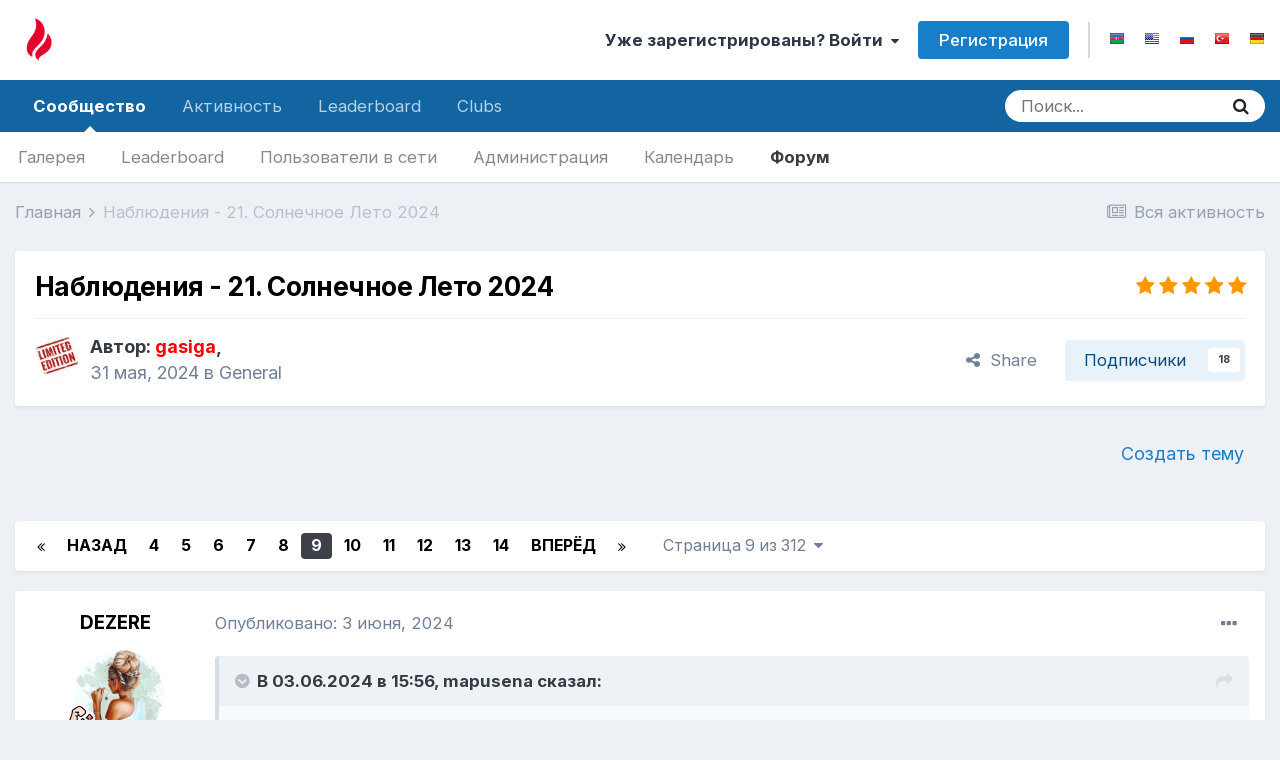

--- FILE ---
content_type: text/html;charset=UTF-8
request_url: https://forum.bakililar.az/topic/551275-%D0%BD%D0%B0%D0%B1%D0%BB%D1%8E%D0%B4%D0%B5%D0%BD%D0%B8%D1%8F-21-%D1%81%D0%BE%D0%BB%D0%BD%D0%B5%D1%87%D0%BD%D0%BE%D0%B5-%D0%BB%D0%B5%D1%82%D0%BE-2024/page/9/
body_size: 50549
content:
<!DOCTYPE html>
<html lang="ru-RU" dir="ltr">
	<head>
		<meta charset="utf-8">
        
		<title>Наблюдения - 21. Солнечное Лето 2024 - Страница 9 - General - Bakililar.AZ Азербайджанский Форум</title>
		
			<!-- Global site tag (gtag.js) - Google Analytics -->
<script async src="https://www.googletagmanager.com/gtag/js?id=UA-40391957-2"></script>
<script>
  window.dataLayer = window.dataLayer || [];
  function gtag(){dataLayer.push(arguments);}
  gtag('js', new Date());

  gtag('config', 'UA-40391957-2');
</script>
		
		
		
		

	<meta name="viewport" content="width=device-width, initial-scale=1">



	<meta name="twitter:card" content="summary_large_image" />



	
		
			
				<meta property="og:title" content="Наблюдения - 21. Солнечное Лето 2024">
			
		
	

	
		
			
				<meta property="og:type" content="website">
			
		
	

	
		
			
				<meta property="og:url" content="https://forum.bakililar.az/topic/551275-%D0%BD%D0%B0%D0%B1%D0%BB%D1%8E%D0%B4%D0%B5%D0%BD%D0%B8%D1%8F-21-%D1%81%D0%BE%D0%BB%D0%BD%D0%B5%D1%87%D0%BD%D0%BE%D0%B5-%D0%BB%D0%B5%D1%82%D0%BE-2024/">
			
		
	

	
		
			
				<meta property="og:updated_time" content="2024-09-01T03:14:21Z">
			
		
	

	
		
			
				<meta property="og:site_name" content="Bakililar.AZ Азербайджанский Форум">
			
		
	

	
		
			
				<meta property="og:locale" content="ru_RU">
			
		
	

	
		
			
				<meta property="og:image" content="https://forum.bakililar.az/images/bakililar_forum_logo_fire600.png">
			
		
	

	
		
			
				<meta property="og:image:height" content="315">
			
		
	

	
		
			
				<meta property="og:image:width" content="600">
			
		
	


	
		<link rel="first" href="https://forum.bakililar.az/topic/551275-%D0%BD%D0%B0%D0%B1%D0%BB%D1%8E%D0%B4%D0%B5%D0%BD%D0%B8%D1%8F-21-%D1%81%D0%BE%D0%BB%D0%BD%D0%B5%D1%87%D0%BD%D0%BE%D0%B5-%D0%BB%D0%B5%D1%82%D0%BE-2024/" />
	

	
		<link rel="prev" href="https://forum.bakililar.az/topic/551275-%D0%BD%D0%B0%D0%B1%D0%BB%D1%8E%D0%B4%D0%B5%D0%BD%D0%B8%D1%8F-21-%D1%81%D0%BE%D0%BB%D0%BD%D0%B5%D1%87%D0%BD%D0%BE%D0%B5-%D0%BB%D0%B5%D1%82%D0%BE-2024/page/8/" />
	

	
		<link rel="next" href="https://forum.bakililar.az/topic/551275-%D0%BD%D0%B0%D0%B1%D0%BB%D1%8E%D0%B4%D0%B5%D0%BD%D0%B8%D1%8F-21-%D1%81%D0%BE%D0%BB%D0%BD%D0%B5%D1%87%D0%BD%D0%BE%D0%B5-%D0%BB%D0%B5%D1%82%D0%BE-2024/page/10/" />
	

	
		<link rel="last" href="https://forum.bakililar.az/topic/551275-%D0%BD%D0%B0%D0%B1%D0%BB%D1%8E%D0%B4%D0%B5%D0%BD%D0%B8%D1%8F-21-%D1%81%D0%BE%D0%BB%D0%BD%D0%B5%D1%87%D0%BD%D0%BE%D0%B5-%D0%BB%D0%B5%D1%82%D0%BE-2024/page/312/" />
	

	
		<link rel="canonical" href="https://forum.bakililar.az/topic/551275-%D0%BD%D0%B0%D0%B1%D0%BB%D1%8E%D0%B4%D0%B5%D0%BD%D0%B8%D1%8F-21-%D1%81%D0%BE%D0%BB%D0%BD%D0%B5%D1%87%D0%BD%D0%BE%D0%B5-%D0%BB%D0%B5%D1%82%D0%BE-2024/page/9/" />
	

<link rel="alternate" type="application/rss+xml" title="Forum" href="https://forum.bakililar.az/rss/1-forum.xml/" />


<link rel="manifest" href="https://forum.bakililar.az/manifest.webmanifest/">
<meta name="msapplication-config" content="https://forum.bakililar.az/browserconfig.xml/">
<meta name="msapplication-starturl" content="/">
<meta name="application-name" content="Bakililar.AZ Азербайджанский Форум">
<meta name="apple-mobile-web-app-title" content="Bakililar.AZ Азербайджанский Форум">

	<meta name="theme-color" content="#ffffff">










<link rel="preload" href="//forum.bakililar.az/applications/core/interface/font/fontawesome-webfont.woff2?v=4.7.0" as="font" crossorigin="anonymous">
		


	
		<link href="https://fonts.googleapis.com/css?family=Inter:300,300i,400,400i,500,700,700i" rel="stylesheet" referrerpolicy="origin">
	



	<link rel='stylesheet' href='https://forum7.bakililar.az/uploads/css_built_5/341e4a57816af3ba440d891ca87450ff_framework.css?v=b3d3c03c4e1756823281' media='all'>

	<link rel='stylesheet' href='https://forum7.bakililar.az/uploads/css_built_5/05e81b71abe4f22d6eb8d1a929494829_responsive.css?v=b3d3c03c4e1756823281' media='all'>

	<link rel='stylesheet' href='https://forum7.bakililar.az/uploads/css_built_5/20446cf2d164adcc029377cb04d43d17_flags.css?v=b3d3c03c4e1756823281' media='all'>

	<link rel='stylesheet' href='https://forum7.bakililar.az/uploads/css_built_5/90eb5adf50a8c640f633d47fd7eb1778_core.css?v=b3d3c03c4e1756823281' media='all'>

	<link rel='stylesheet' href='https://forum7.bakililar.az/uploads/css_built_5/5a0da001ccc2200dc5625c3f3934497d_core_responsive.css?v=b3d3c03c4e1756823281' media='all'>

	<link rel='stylesheet' href='https://forum7.bakililar.az/uploads/css_built_5/62e269ced0fdab7e30e026f1d30ae516_forums.css?v=b3d3c03c4e1756823281' media='all'>

	<link rel='stylesheet' href='https://forum7.bakililar.az/uploads/css_built_5/76e62c573090645fb99a15a363d8620e_forums_responsive.css?v=b3d3c03c4e1756823281' media='all'>

	<link rel='stylesheet' href='https://forum7.bakililar.az/uploads/css_built_5/ebdea0c6a7dab6d37900b9190d3ac77b_topics.css?v=b3d3c03c4e1756823281' media='all'>





<link rel='stylesheet' href='https://forum7.bakililar.az/uploads/css_built_5/258adbb6e4f3e83cd3b355f84e3fa002_custom.css?v=b3d3c03c4e1756823281' media='all'>




		
		

	</head>
	<body class="ipsApp ipsApp_front ipsJS_none ipsClearfix" data-controller="core.front.core.app"  data-message=""  data-pageapp="forums" data-pagelocation="front" data-pagemodule="forums" data-pagecontroller="topic" data-pageid="551275"   >
		
        

        

		  <a href="#ipsLayout_mainArea" class="ipsHide" title="Перейти к основному содержимому" accesskey="m">Перейти к содержимому</a>
		<div id="ipsLayout_header" class="ipsClearfix">
			





			<header>
				<div class="ipsLayout_container">
					


<a href='https://forum.bakililar.az/' id='elLogo' accesskey='1'><img src="https://forum7.bakililar.az/uploads/monthly_2018_07/bakililar6.png.6228ff5ee1ebd6158ce4571ca0a819fe.png" alt='Bakililar.AZ Азербайджанский Форум'></a>

					
						

	<ul id="elUserNav" class="ipsList_inline cSignedOut ipsResponsive_showDesktop">
		
		<li id="elSignInLink">
			<a href="https://forum.bakililar.az/login/" data-ipsmenu-closeonclick="false" data-ipsmenu id="elUserSignIn">
				Уже зарегистрированы? Войти  <i class="fa fa-caret-down"></i>
			</a>
			
<div id='elUserSignIn_menu' class='ipsMenu ipsMenu_auto ipsHide'>
	<form accept-charset='utf-8' method='post' action='https://forum.bakililar.az/login/'>
		<input type="hidden" name="csrfKey" value="beceedd1d7f0310051e1f74800131eb0">
		<input type="hidden" name="ref" value="[base64]">
		<div data-role="loginForm">
			
			
			
				<div class='ipsColumns ipsColumns_noSpacing'>
					<div class='ipsColumn ipsColumn_wide' id='elUserSignIn_internal'>
						
<div class="ipsPad ipsForm ipsForm_vertical">
	<h4 class="ipsType_sectionHead">Войти</h4>
	<br><br>
	<ul class='ipsList_reset'>
		<li class="ipsFieldRow ipsFieldRow_noLabel ipsFieldRow_fullWidth">
			
			
				<input type="text" placeholder="Имя пользователя" name="auth" autocomplete="username">
			
		</li>
		<li class="ipsFieldRow ipsFieldRow_noLabel ipsFieldRow_fullWidth">
			<input type="password" placeholder="Пароль" name="password" autocomplete="current-password">
		</li>
		<li class="ipsFieldRow ipsFieldRow_checkbox ipsClearfix">
			<span class="ipsCustomInput">
				<input type="checkbox" name="remember_me" id="remember_me_checkbox" value="1" checked aria-checked="true">
				<span></span>
			</span>
			<div class="ipsFieldRow_content">
				<label class="ipsFieldRow_label" for="remember_me_checkbox">Запомнить меня</label>
				<span class="ipsFieldRow_desc">Не рекомендуется на общедоступных компьютерах</span>
			</div>
		</li>
		<li class="ipsFieldRow ipsFieldRow_fullWidth">
			<button type="submit" name="_processLogin" value="usernamepassword" class="ipsButton ipsButton_primary ipsButton_small" id="elSignIn_submit">Войти</button>
			
				<p class="ipsType_right ipsType_small">
					
						<a href='https://forum.bakililar.az/lostpassword/' data-ipsDialog data-ipsDialog-title='Забыли пароль?'>
					
					Забыли пароль?</a>
				</p>
			
		</li>
	</ul>
</div>
					</div>
					<div class='ipsColumn ipsColumn_wide'>
						<div class='ipsPadding' id='elUserSignIn_external'>
							<div class='ipsAreaBackground_light ipsPadding:half'>
								
									<p class='ipsType_reset ipsType_small ipsType_center'><strong>Или войдите с помощью этих сервисов</strong></p>
								
								
									<div class='ipsType_center ipsMargin_top:half'>
										

<button type="submit" name="_processLogin" value="4" class='ipsButton ipsButton_verySmall ipsButton_fullWidth ipsSocial ipsSocial_facebook' style="background-color: #3a579a">
	
		<span class='ipsSocial_icon'>
			
				<i class='fa fa-facebook-official'></i>
			
		</span>
		<span class='ipsSocial_text'>Войти через Facebook</span>
	
</button>
									</div>
								
									<div class='ipsType_center ipsMargin_top:half'>
										

<button type="submit" name="_processLogin" value="8" class='ipsButton ipsButton_verySmall ipsButton_fullWidth ipsSocial ipsSocial_google' style="background-color: #4285F4">
	
		<span class='ipsSocial_icon'>
			
				<i class='fa fa-google'></i>
			
		</span>
		<span class='ipsSocial_text'>Войти через Google</span>
	
</button>
									</div>
								
							</div>
						</div>
					</div>
				</div>
			
		</div>
	</form>
</div>
		</li>
		
			<li>
				
					<a href="https://forum.bakililar.az/register/" data-ipsdialog data-ipsdialog-size="narrow" data-ipsdialog-title="Регистрация"  id="elRegisterButton" class="ipsButton ipsButton_normal ipsButton_primary">Регистрация</a>
				
			</li>
		
	
	


	
		<li class='elUserNav_sep'></li>
			<li>
				<ul class='ipsList_inline'>
					
						<li>
							
							<a data-ipsTooltip data-ipsTooltip-label=" Azərbaycanca" href='https://forum.bakililar.az/index.php?app=core&amp;module=system&amp;controller=language&amp;id=6&amp;csrfKey=beceedd1d7f0310051e1f74800131eb0'><i class='ipsFlag ipsFlag-az'></i></a>
						</li>
					
						<li>
							
							<a data-ipsTooltip data-ipsTooltip-label=" English (USA)" href='https://forum.bakililar.az/index.php?app=core&amp;module=system&amp;controller=language&amp;id=1&amp;csrfKey=beceedd1d7f0310051e1f74800131eb0'><i class='ipsFlag ipsFlag-us'></i></a>
						</li>
					
						<li>
							
							<a data-ipsTooltip data-ipsTooltip-label=" Русский (RU)" href='https://forum.bakililar.az/index.php?app=core&amp;module=system&amp;controller=language&amp;id=2&amp;csrfKey=beceedd1d7f0310051e1f74800131eb0'><i class='ipsFlag ipsFlag-ru'></i></a>
						</li>
					
						<li>
							
							<a data-ipsTooltip data-ipsTooltip-label=" Türkçe (TR)" href='https://forum.bakililar.az/index.php?app=core&amp;module=system&amp;controller=language&amp;id=4&amp;csrfKey=beceedd1d7f0310051e1f74800131eb0'><i class='ipsFlag ipsFlag-tr'></i></a>
						</li>
					
						<li>
							
							<a data-ipsTooltip data-ipsTooltip-label=" Deutsch" href='https://forum.bakililar.az/index.php?app=core&amp;module=system&amp;controller=language&amp;id=3&amp;csrfKey=beceedd1d7f0310051e1f74800131eb0'><i class='ipsFlag ipsFlag-de'></i></a>
						</li>
					
				</ul>
			</li>
		</li>
		

</ul>

						
<ul class='ipsMobileHamburger ipsList_reset ipsResponsive_hideDesktop'>
	<li data-ipsDrawer data-ipsDrawer-drawerElem='#elMobileDrawer'>
		<a href='#'>
			
			
				
			
			
			
			<i class='fa fa-navicon'></i>
		</a>
	</li>
</ul>
					
				</div>
			</header>
			

	<nav data-controller='core.front.core.navBar' class=' ipsResponsive_showDesktop'>
		<div class='ipsNavBar_primary ipsLayout_container '>
			<ul data-role="primaryNavBar" class='ipsClearfix'>
				


	
		
		
			
		
		<li class='ipsNavBar_active' data-active id='elNavSecondary_1' data-role="navBarItem" data-navApp="core" data-navExt="CustomItem">
			
			
				<a href="https://forum.bakililar.az"  data-navItem-id="1" data-navDefault>
					Сообщество<span class='ipsNavBar_active__identifier'></span>
				</a>
			
			
				<ul class='ipsNavBar_secondary ' data-role='secondaryNavBar'>
					


	
		
		
		<li  id='elNavSecondary_10' data-role="navBarItem" data-navApp="gallery" data-navExt="Gallery">
			
			
				<a href="https://forum.bakililar.az/gallery/"  data-navItem-id="10" >
					Галерея<span class='ipsNavBar_active__identifier'></span>
				</a>
			
			
		</li>
	
	

	
		
		
		<li  id='elNavSecondary_16' data-role="navBarItem" data-navApp="core" data-navExt="Leaderboard">
			
			
				<a href="https://forum.bakililar.az/leaderboard/"  data-navItem-id="16" >
					Leaderboard<span class='ipsNavBar_active__identifier'></span>
				</a>
			
			
		</li>
	
	

	
		
		
		<li  id='elNavSecondary_15' data-role="navBarItem" data-navApp="core" data-navExt="OnlineUsers">
			
			
				<a href="https://forum.bakililar.az/online/"  data-navItem-id="15" >
					Пользователи в сети<span class='ipsNavBar_active__identifier'></span>
				</a>
			
			
		</li>
	
	

	
		
		
		<li  id='elNavSecondary_14' data-role="navBarItem" data-navApp="core" data-navExt="StaffDirectory">
			
			
				<a href="https://forum.bakililar.az/staff/"  data-navItem-id="14" >
					Администрация<span class='ipsNavBar_active__identifier'></span>
				</a>
			
			
		</li>
	
	

	
	

	
		
		
		<li  id='elNavSecondary_11' data-role="navBarItem" data-navApp="calendar" data-navExt="Calendar">
			
			
				<a href="https://forum.bakililar.az/calendar/"  data-navItem-id="11" >
					Календарь<span class='ipsNavBar_active__identifier'></span>
				</a>
			
			
		</li>
	
	

	
		
		
			
		
		<li class='ipsNavBar_active' data-active id='elNavSecondary_8' data-role="navBarItem" data-navApp="forums" data-navExt="Forums">
			
			
				<a href="https://forum.bakililar.az"  data-navItem-id="8" data-navDefault>
					Форум<span class='ipsNavBar_active__identifier'></span>
				</a>
			
			
		</li>
	
	

					<li class='ipsHide' id='elNavigationMore_1' data-role='navMore'>
						<a href='#' data-ipsMenu data-ipsMenu-appendTo='#elNavigationMore_1' id='elNavigationMore_1_dropdown'>Больше <i class='fa fa-caret-down'></i></a>
						<ul class='ipsHide ipsMenu ipsMenu_auto' id='elNavigationMore_1_dropdown_menu' data-role='moreDropdown'></ul>
					</li>
				</ul>
			
		</li>
	
	

	
		
		
		<li  id='elNavSecondary_2' data-role="navBarItem" data-navApp="core" data-navExt="CustomItem">
			
			
				<a href="https://forum.bakililar.az/discover/"  data-navItem-id="2" >
					Активность<span class='ipsNavBar_active__identifier'></span>
				</a>
			
			
				<ul class='ipsNavBar_secondary ipsHide' data-role='secondaryNavBar'>
					


	
	

	
	

	
		
		
		<li  id='elNavSecondary_7' data-role="navBarItem" data-navApp="core" data-navExt="Search">
			
			
				<a href="https://forum.bakililar.az/search/"  data-navItem-id="7" >
					Поиск<span class='ipsNavBar_active__identifier'></span>
				</a>
			
			
		</li>
	
	

	
	

	
		
		
		<li  id='elNavSecondary_3' data-role="navBarItem" data-navApp="core" data-navExt="AllActivity">
			
			
				<a href="https://forum.bakililar.az/discover/"  data-navItem-id="3" >
					Вся активность<span class='ipsNavBar_active__identifier'></span>
				</a>
			
			
		</li>
	
	

					<li class='ipsHide' id='elNavigationMore_2' data-role='navMore'>
						<a href='#' data-ipsMenu data-ipsMenu-appendTo='#elNavigationMore_2' id='elNavigationMore_2_dropdown'>Больше <i class='fa fa-caret-down'></i></a>
						<ul class='ipsHide ipsMenu ipsMenu_auto' id='elNavigationMore_2_dropdown_menu' data-role='moreDropdown'></ul>
					</li>
				</ul>
			
		</li>
	
	

	
		
		
		<li  id='elNavSecondary_17' data-role="navBarItem" data-navApp="core" data-navExt="Leaderboard">
			
			
				<a href="https://forum.bakililar.az/leaderboard/"  data-navItem-id="17" >
					Leaderboard<span class='ipsNavBar_active__identifier'></span>
				</a>
			
			
		</li>
	
	

	
	

	
		
		
		<li  id='elNavSecondary_19' data-role="navBarItem" data-navApp="core" data-navExt="Clubs">
			
			
				<a href="https://forum.bakililar.az/clubs/"  data-navItem-id="19" >
					Clubs<span class='ipsNavBar_active__identifier'></span>
				</a>
			
			
		</li>
	
	

	
	

				<li class='ipsHide' id='elNavigationMore' data-role='navMore'>
					<a href='#' data-ipsMenu data-ipsMenu-appendTo='#elNavigationMore' id='elNavigationMore_dropdown'>Больше</a>
					<ul class='ipsNavBar_secondary ipsHide' data-role='secondaryNavBar'>
						<li class='ipsHide' id='elNavigationMore_more' data-role='navMore'>
							<a href='#' data-ipsMenu data-ipsMenu-appendTo='#elNavigationMore_more' id='elNavigationMore_more_dropdown'>Больше <i class='fa fa-caret-down'></i></a>
							<ul class='ipsHide ipsMenu ipsMenu_auto' id='elNavigationMore_more_dropdown_menu' data-role='moreDropdown'></ul>
						</li>
					</ul>
				</li>
			</ul>
			

	<div id="elSearchWrapper">
		<div id='elSearch' class='' data-controller='core.front.core.quickSearch'>
			<form accept-charset='utf-8' action='//forum.bakililar.az/search/?do=quicksearch' method='post'>
				<input type='search' id='elSearchField' placeholder='Поиск...' name='q' autocomplete='off' aria-label='Поиск'>
				<button class='cSearchSubmit' type="submit" aria-label='Поиск'><i class="fa fa-search"></i></button>
				<div id="elSearchExpanded">
					<div class="ipsMenu_title">
						Поиск в
					</div>
					<ul class="ipsSideMenu_list ipsSideMenu_withRadios ipsSideMenu_small" data-ipsSideMenu data-ipsSideMenu-type="radio" data-ipsSideMenu-responsive="false" data-role="searchContexts">
						<li>
							<span class='ipsSideMenu_item ipsSideMenu_itemActive' data-ipsMenuValue='all'>
								<input type="radio" name="type" value="all" checked id="elQuickSearchRadio_type_all">
								<label for='elQuickSearchRadio_type_all' id='elQuickSearchRadio_type_all_label'>Везде</label>
							</span>
						</li>
						
						
							<li>
								<span class='ipsSideMenu_item' data-ipsMenuValue='forums_topic'>
									<input type="radio" name="type" value="forums_topic" id="elQuickSearchRadio_type_forums_topic">
									<label for='elQuickSearchRadio_type_forums_topic' id='elQuickSearchRadio_type_forums_topic_label'>Темы</label>
								</span>
							</li>
						
						
							
								<li>
									<span class='ipsSideMenu_item' data-ipsMenuValue='contextual_{&quot;type&quot;:&quot;forums_topic&quot;,&quot;nodes&quot;:2}'>
										<input type="radio" name="type" value='contextual_{&quot;type&quot;:&quot;forums_topic&quot;,&quot;nodes&quot;:2}' id='elQuickSearchRadio_type_contextual_94f29dc8bbba0c012422156153098b39'>
										<label for='elQuickSearchRadio_type_contextual_94f29dc8bbba0c012422156153098b39' id='elQuickSearchRadio_type_contextual_94f29dc8bbba0c012422156153098b39_label'>This Forum</label>
									</span>
								</li>
							
								<li>
									<span class='ipsSideMenu_item' data-ipsMenuValue='contextual_{&quot;type&quot;:&quot;forums_topic&quot;,&quot;item&quot;:551275}'>
										<input type="radio" name="type" value='contextual_{&quot;type&quot;:&quot;forums_topic&quot;,&quot;item&quot;:551275}' id='elQuickSearchRadio_type_contextual_f140ed9482b762407cc4d16c604e37fe'>
										<label for='elQuickSearchRadio_type_contextual_f140ed9482b762407cc4d16c604e37fe' id='elQuickSearchRadio_type_contextual_f140ed9482b762407cc4d16c604e37fe_label'>This Topic</label>
									</span>
								</li>
							
						
						<li data-role="showMoreSearchContexts">
							<span class='ipsSideMenu_item' data-action="showMoreSearchContexts" data-exclude="forums_topic">
								Дополнительно...
							</span>
						</li>
					</ul>
					<div class="ipsMenu_title">
						Искать результаты, которые...
					</div>
					<ul class='ipsSideMenu_list ipsSideMenu_withRadios ipsSideMenu_small ipsType_normal' role="radiogroup" data-ipsSideMenu data-ipsSideMenu-type="radio" data-ipsSideMenu-responsive="false" data-filterType='andOr'>
						
							<li>
								<span class='ipsSideMenu_item ipsSideMenu_itemActive' data-ipsMenuValue='and'>
									<input type="radio" name="search_and_or" value="and" checked id="elRadio_andOr_and">
									<label for='elRadio_andOr_and' id='elField_andOr_label_and'>Содержат <em>все</em> слова из запроса</label>
								</span>
							</li>
						
							<li>
								<span class='ipsSideMenu_item ' data-ipsMenuValue='or'>
									<input type="radio" name="search_and_or" value="or"  id="elRadio_andOr_or">
									<label for='elRadio_andOr_or' id='elField_andOr_label_or'>Содержат <em>любое</em> слово из запроса</label>
								</span>
							</li>
						
					</ul>
					<div class="ipsMenu_title">
						Искать результаты в...
					</div>
					<ul class='ipsSideMenu_list ipsSideMenu_withRadios ipsSideMenu_small ipsType_normal' role="radiogroup" data-ipsSideMenu data-ipsSideMenu-type="radio" data-ipsSideMenu-responsive="false" data-filterType='searchIn'>
						<li>
							<span class='ipsSideMenu_item ipsSideMenu_itemActive' data-ipsMenuValue='all'>
								<input type="radio" name="search_in" value="all" checked id="elRadio_searchIn_and">
								<label for='elRadio_searchIn_and' id='elField_searchIn_label_all'>Заголовках и содержании публикаций</label>
							</span>
						</li>
						<li>
							<span class='ipsSideMenu_item' data-ipsMenuValue='titles'>
								<input type="radio" name="search_in" value="titles" id="elRadio_searchIn_titles">
								<label for='elRadio_searchIn_titles' id='elField_searchIn_label_titles'>Только в заголовках публикаций</label>
							</span>
						</li>
					</ul>
				</div>
			</form>
		</div>
	</div>

		</div>
	</nav>

			
<ul id='elMobileNav' class='ipsResponsive_hideDesktop' data-controller='core.front.core.mobileNav'>
	
		
			<li id='elMobileBreadcrumb'>
				<a href='https://forum.bakililar.az/'>
					<span>Главная</span>
				</a>
			</li>
		
	
	
	
	<li >
		<a data-action="defaultStream" href='https://forum.bakililar.az/discover/'><i class="fa fa-newspaper-o" aria-hidden="true"></i></a>
	</li>

	

	
		<li class='ipsJS_show'>
			<a href='https://forum.bakililar.az/search/'><i class='fa fa-search'></i></a>
		</li>
	
</ul>
		</div>
		<main id="ipsLayout_body" class="ipsLayout_container">
			<div id="ipsLayout_contentArea">
				<div id="ipsLayout_contentWrapper">
					
<nav class='ipsBreadcrumb ipsBreadcrumb_top ipsFaded_withHover'>
	

	<ul class='ipsList_inline ipsPos_right'>
		
		<li >
			<a data-action="defaultStream" class='ipsType_light '  href='https://forum.bakililar.az/discover/'><i class="fa fa-newspaper-o" aria-hidden="true"></i> <span>Вся активность</span></a>
		</li>
		
	</ul>

	<ul data-role="breadcrumbList">
		<li>
			<a title="Главная" href='https://forum.bakililar.az/'>
				<span>Главная <i class='fa fa-angle-right'></i></span>
			</a>
		</li>
		
		
			<li>
				
					Наблюдения - 21. Солнечное Лето 2024
				
			</li>
		
	</ul>
</nav>
					
					<div id="ipsLayout_mainArea">
						
						
						
						

	




						



<div class='ipsPageHeader ipsResponsive_pull ipsBox ipsPadding sm:ipsPadding:half ipsMargin_bottom'>
		
	
	<div class='ipsFlex ipsFlex-ai:center ipsFlex-fw:wrap ipsGap:4'>
		<div class='ipsFlex-flex:11'>
			<h1 class='ipsType_pageTitle ipsContained_container'>
				

				
				
					<span class='ipsType_break ipsContained'>
						<span>Наблюдения - 21. Солнечное Лето 2024</span>
					</span>
				
			</h1>
			
			
		</div>
		
			<div class='ipsFlex-flex:00 ipsType_light'>
				
				
<div  class='ipsClearfix ipsRating  ipsRating_veryLarge'>
	
	<ul class='ipsRating_collective'>
		
			
				<li class='ipsRating_on'>
					<i class='fa fa-star'></i>
				</li>
			
		
			
				<li class='ipsRating_on'>
					<i class='fa fa-star'></i>
				</li>
			
		
			
				<li class='ipsRating_on'>
					<i class='fa fa-star'></i>
				</li>
			
		
			
				<li class='ipsRating_on'>
					<i class='fa fa-star'></i>
				</li>
			
		
			
				<li class='ipsRating_on'>
					<i class='fa fa-star'></i>
				</li>
			
		
	</ul>
</div>
			</div>
		
	</div>
	<hr class='ipsHr'>
	<div class='ipsPageHeader__meta ipsFlex ipsFlex-jc:between ipsFlex-ai:center ipsFlex-fw:wrap ipsGap:3'>
		<div class='ipsFlex-flex:11'>
			<div class='ipsPhotoPanel ipsPhotoPanel_mini ipsPhotoPanel_notPhone ipsClearfix'>
				


	<a href="https://forum.bakililar.az/profile/82341-gasiga/" rel="nofollow" data-ipsHover data-ipsHover-width="370" data-ipsHover-target="https://forum.bakililar.az/profile/82341-gasiga/?do=hovercard" class="ipsUserPhoto ipsUserPhoto_mini" title="Перейти в профиль gasiga">
		<img src='https://forum7.bakililar.az/uploads/monthly_2019_09/500_f_102145502_kdhr_mXqXD.jpg.cab97cdaaab41145663675ecb925bdb3.jpg.ccebf0a43d072fa1cfb8aeab7c8dce67.jpg.5d8041d776325d309da6f875e555a1cf.thumb.jpg.84c303041b742c66b1379fee0609fafc.jpg' alt='gasiga' loading="lazy">
	</a>

				<div>
					<p class='ipsType_reset ipsType_blendLinks'>
						<span class='ipsType_normal'>
						
							<strong>Автор: <span itemprop='author'>


<a href='https://forum.bakililar.az/profile/82341-gasiga/' rel="nofollow" data-ipsHover data-ipsHover-width='370' data-ipsHover-target='https://forum.bakililar.az/profile/82341-gasiga/?do=hovercard&amp;referrer=https%253A%252F%252Fforum.bakililar.az%252Ftopic%252F551275-%2525D0%2525BD%2525D0%2525B0%2525D0%2525B1%2525D0%2525BB%2525D1%25258E%2525D0%2525B4%2525D0%2525B5%2525D0%2525BD%2525D0%2525B8%2525D1%25258F-21-%2525D1%252581%2525D0%2525BE%2525D0%2525BB%2525D0%2525BD%2525D0%2525B5%2525D1%252587%2525D0%2525BD%2525D0%2525BE%2525D0%2525B5-%2525D0%2525BB%2525D0%2525B5%2525D1%252582%2525D0%2525BE-2024%252Fpage%252F9%252F' title="Перейти в профиль gasiga" class="ipsType_break"><b><span style='color:red;font-weight:bold'>gasiga</span></b></a></span>,</strong><br />
							<span class='ipsType_light'><time datetime='2024-05-31T20:00:07Z' title='05/31/24 20:00 ' data-short='%d г'>31 мая, 2024</time> в <a href="https://forum.bakililar.az/?forumId=2">General</a></span>
						
						</span>
					</p>
				</div>
			</div>
		</div>
		
			<div class='ipsFlex-flex:01 ipsResponsive_hidePhone'>
				<div class='ipsFlex ipsFlex-ai:center ipsFlex-jc:center ipsGap:3 ipsGap_row:0'>
					
						


    <a href='#elShareItem_1521570380_menu' id='elShareItem_1521570380' data-ipsMenu class='ipsShareButton ipsButton ipsButton_verySmall ipsButton_link ipsButton_link--light'>
        <span><i class='fa fa-share-alt'></i></span> &nbsp;Share
    </a>

    <div class='ipsPadding ipsMenu ipsMenu_auto ipsHide' id='elShareItem_1521570380_menu' data-controller="core.front.core.sharelink">
        <ul class='ipsList_inline'>
            
                <li>
<a href="http://www.linkedin.com/shareArticle?mini=true&amp;url=https%3A%2F%2Fforum.bakililar.az%2Ftopic%2F551275-%25D0%25BD%25D0%25B0%25D0%25B1%25D0%25BB%25D1%258E%25D0%25B4%25D0%25B5%25D0%25BD%25D0%25B8%25D1%258F-21-%25D1%2581%25D0%25BE%25D0%25BB%25D0%25BD%25D0%25B5%25D1%2587%25D0%25BD%25D0%25BE%25D0%25B5-%25D0%25BB%25D0%25B5%25D1%2582%25D0%25BE-2024%2F&amp;title=%D0%9D%D0%B0%D0%B1%D0%BB%D1%8E%D0%B4%D0%B5%D0%BD%D0%B8%D1%8F+-+21.+%D0%A1%D0%BE%D0%BB%D0%BD%D0%B5%D1%87%D0%BD%D0%BE%D0%B5+%D0%9B%D0%B5%D1%82%D0%BE+2024" rel="nofollow noopener" class="cShareLink cShareLink_linkedin" target="_blank" data-role="shareLink" title='Поделиться в LinkedIn' data-ipsTooltip>
	<i class="fa fa-linkedin"></i>
</a></li>
            
                <li>
<a href="http://twitter.com/share?url=https%3A%2F%2Fforum.bakililar.az%2Ftopic%2F551275-%2525D0%2525BD%2525D0%2525B0%2525D0%2525B1%2525D0%2525BB%2525D1%25258E%2525D0%2525B4%2525D0%2525B5%2525D0%2525BD%2525D0%2525B8%2525D1%25258F-21-%2525D1%252581%2525D0%2525BE%2525D0%2525BB%2525D0%2525BD%2525D0%2525B5%2525D1%252587%2525D0%2525BD%2525D0%2525BE%2525D0%2525B5-%2525D0%2525BB%2525D0%2525B5%2525D1%252582%2525D0%2525BE-2024%2F" class="cShareLink cShareLink_twitter" target="_blank" data-role="shareLink" title='Поделиться в Twitter' data-ipsTooltip rel='nofollow noopener'>
	<i class="fa fa-twitter"></i>
</a></li>
            
                <li>
<a href="https://www.facebook.com/sharer/sharer.php?u=https%3A%2F%2Fforum.bakililar.az%2Ftopic%2F551275-%25D0%25BD%25D0%25B0%25D0%25B1%25D0%25BB%25D1%258E%25D0%25B4%25D0%25B5%25D0%25BD%25D0%25B8%25D1%258F-21-%25D1%2581%25D0%25BE%25D0%25BB%25D0%25BD%25D0%25B5%25D1%2587%25D0%25BD%25D0%25BE%25D0%25B5-%25D0%25BB%25D0%25B5%25D1%2582%25D0%25BE-2024%2F" class="cShareLink cShareLink_facebook" target="_blank" data-role="shareLink" title='Поделиться через Facebook' data-ipsTooltip rel='noopener nofollow'>
	<i class="fa fa-facebook"></i>
</a></li>
            
                <li>
<a href="http://www.reddit.com/submit?url=https%3A%2F%2Fforum.bakililar.az%2Ftopic%2F551275-%25D0%25BD%25D0%25B0%25D0%25B1%25D0%25BB%25D1%258E%25D0%25B4%25D0%25B5%25D0%25BD%25D0%25B8%25D1%258F-21-%25D1%2581%25D0%25BE%25D0%25BB%25D0%25BD%25D0%25B5%25D1%2587%25D0%25BD%25D0%25BE%25D0%25B5-%25D0%25BB%25D0%25B5%25D1%2582%25D0%25BE-2024%2F&amp;title=%D0%9D%D0%B0%D0%B1%D0%BB%D1%8E%D0%B4%D0%B5%D0%BD%D0%B8%D1%8F+-+21.+%D0%A1%D0%BE%D0%BB%D0%BD%D0%B5%D1%87%D0%BD%D0%BE%D0%B5+%D0%9B%D0%B5%D1%82%D0%BE+2024" rel="nofollow noopener" class="cShareLink cShareLink_reddit" target="_blank" title='Поделиться через Reddit' data-ipsTooltip>
	<i class="fa fa-reddit"></i>
</a></li>
            
                <li>
<a href="mailto:?subject=%D0%9D%D0%B0%D0%B1%D0%BB%D1%8E%D0%B4%D0%B5%D0%BD%D0%B8%D1%8F%20-%2021.%20%D0%A1%D0%BE%D0%BB%D0%BD%D0%B5%D1%87%D0%BD%D0%BE%D0%B5%20%D0%9B%D0%B5%D1%82%D0%BE%202024&body=https%3A%2F%2Fforum.bakililar.az%2Ftopic%2F551275-%25D0%25BD%25D0%25B0%25D0%25B1%25D0%25BB%25D1%258E%25D0%25B4%25D0%25B5%25D0%25BD%25D0%25B8%25D1%258F-21-%25D1%2581%25D0%25BE%25D0%25BB%25D0%25BD%25D0%25B5%25D1%2587%25D0%25BD%25D0%25BE%25D0%25B5-%25D0%25BB%25D0%25B5%25D1%2582%25D0%25BE-2024%2F" rel='nofollow' class='cShareLink cShareLink_email' title='Поделиться через email' data-ipsTooltip>
	<i class="fa fa-envelope"></i>
</a></li>
            
                <li>
<a href="http://pinterest.com/pin/create/button/?url=https://forum.bakililar.az/topic/551275-%25D0%25BD%25D0%25B0%25D0%25B1%25D0%25BB%25D1%258E%25D0%25B4%25D0%25B5%25D0%25BD%25D0%25B8%25D1%258F-21-%25D1%2581%25D0%25BE%25D0%25BB%25D0%25BD%25D0%25B5%25D1%2587%25D0%25BD%25D0%25BE%25D0%25B5-%25D0%25BB%25D0%25B5%25D1%2582%25D0%25BE-2024/&amp;media=" class="cShareLink cShareLink_pinterest" rel="nofollow noopener" target="_blank" data-role="shareLink" title='Share on Pinterest' data-ipsTooltip>
	<i class="fa fa-pinterest"></i>
</a></li>
            
        </ul>
        
            <hr class='ipsHr'>
            <button class='ipsHide ipsButton ipsButton_verySmall ipsButton_light ipsButton_fullWidth ipsMargin_top:half' data-controller='core.front.core.webshare' data-role='webShare' data-webShareTitle='Наблюдения - 21. Солнечное Лето 2024' data-webShareText='Наблюдения - 21. Солнечное Лето 2024' data-webShareUrl='https://forum.bakililar.az/topic/551275-%D0%BD%D0%B0%D0%B1%D0%BB%D1%8E%D0%B4%D0%B5%D0%BD%D0%B8%D1%8F-21-%D1%81%D0%BE%D0%BB%D0%BD%D0%B5%D1%87%D0%BD%D0%BE%D0%B5-%D0%BB%D0%B5%D1%82%D0%BE-2024/'>More sharing options...</button>
        
    </div>

					
					



					

<div data-followApp='forums' data-followArea='topic' data-followID='551275' data-controller='core.front.core.followButton'>
	

	<a href='https://forum.bakililar.az/login/' rel="nofollow" class="ipsFollow ipsPos_middle ipsButton ipsButton_light ipsButton_verySmall " data-role="followButton" data-ipsTooltip title='Войдите, чтобы подписаться'>
		<span>Подписчики</span>
		<span class='ipsCommentCount'>18</span>
	</a>

</div>
				</div>
			</div>
					
	</div>
	
	
</div>






<div class='ipsClearfix'>
	<ul class="ipsToolList ipsToolList_horizontal ipsClearfix ipsSpacer_both ipsResponsive_hidePhone">
		
		
			<li class='ipsResponsive_hidePhone'>
				
					<a href="https://forum.bakililar.az/?forumId=2&amp;do=add" rel="nofollow" class='ipsButton ipsButton_link ipsButton_medium ipsButton_fullWidth' title='Создать новую тему в этом разделе'>Создать тему</a>
				
			</li>
		
		
	</ul>
</div>

<div id='comments' data-controller='core.front.core.commentFeed,forums.front.topic.view, core.front.core.ignoredComments' data-autoPoll data-baseURL='https://forum.bakililar.az/topic/551275-%D0%BD%D0%B0%D0%B1%D0%BB%D1%8E%D0%B4%D0%B5%D0%BD%D0%B8%D1%8F-21-%D1%81%D0%BE%D0%BB%D0%BD%D0%B5%D1%87%D0%BD%D0%BE%D0%B5-%D0%BB%D0%B5%D1%82%D0%BE-2024/'  data-feedID='topic-551275' class='cTopic ipsClear ipsSpacer_top'>
	
			

				<div class="ipsBox ipsResponsive_pull ipsPadding:half ipsClearfix ipsClear ipsMargin_bottom">
					
					
						


	
	<ul class='ipsPagination' id='elPagination_88f34c6d690036cbabf6ecc6336a917f_1954291141' data-ipsPagination-seoPagination='true' data-pages='312' data-ipsPagination  data-ipsPagination-pages="312" data-ipsPagination-perPage='35'>
		
			
				<li class='ipsPagination_first'><a href='https://forum.bakililar.az/topic/551275-%D0%BD%D0%B0%D0%B1%D0%BB%D1%8E%D0%B4%D0%B5%D0%BD%D0%B8%D1%8F-21-%D1%81%D0%BE%D0%BB%D0%BD%D0%B5%D1%87%D0%BD%D0%BE%D0%B5-%D0%BB%D0%B5%D1%82%D0%BE-2024/#comments' rel="first" data-page='1' data-ipsTooltip title='Первая страница'><i class='fa fa-angle-double-left'></i></a></li>
				<li class='ipsPagination_prev'><a href='https://forum.bakililar.az/topic/551275-%D0%BD%D0%B0%D0%B1%D0%BB%D1%8E%D0%B4%D0%B5%D0%BD%D0%B8%D1%8F-21-%D1%81%D0%BE%D0%BB%D0%BD%D0%B5%D1%87%D0%BD%D0%BE%D0%B5-%D0%BB%D0%B5%D1%82%D0%BE-2024/page/8/#comments' rel="prev" data-page='8' data-ipsTooltip title='Предыдущая страница'>Назад</a></li>
				
					<li class='ipsPagination_page'><a href='https://forum.bakililar.az/topic/551275-%D0%BD%D0%B0%D0%B1%D0%BB%D1%8E%D0%B4%D0%B5%D0%BD%D0%B8%D1%8F-21-%D1%81%D0%BE%D0%BB%D0%BD%D0%B5%D1%87%D0%BD%D0%BE%D0%B5-%D0%BB%D0%B5%D1%82%D0%BE-2024/page/4/#comments' data-page='4'>4</a></li>
				
					<li class='ipsPagination_page'><a href='https://forum.bakililar.az/topic/551275-%D0%BD%D0%B0%D0%B1%D0%BB%D1%8E%D0%B4%D0%B5%D0%BD%D0%B8%D1%8F-21-%D1%81%D0%BE%D0%BB%D0%BD%D0%B5%D1%87%D0%BD%D0%BE%D0%B5-%D0%BB%D0%B5%D1%82%D0%BE-2024/page/5/#comments' data-page='5'>5</a></li>
				
					<li class='ipsPagination_page'><a href='https://forum.bakililar.az/topic/551275-%D0%BD%D0%B0%D0%B1%D0%BB%D1%8E%D0%B4%D0%B5%D0%BD%D0%B8%D1%8F-21-%D1%81%D0%BE%D0%BB%D0%BD%D0%B5%D1%87%D0%BD%D0%BE%D0%B5-%D0%BB%D0%B5%D1%82%D0%BE-2024/page/6/#comments' data-page='6'>6</a></li>
				
					<li class='ipsPagination_page'><a href='https://forum.bakililar.az/topic/551275-%D0%BD%D0%B0%D0%B1%D0%BB%D1%8E%D0%B4%D0%B5%D0%BD%D0%B8%D1%8F-21-%D1%81%D0%BE%D0%BB%D0%BD%D0%B5%D1%87%D0%BD%D0%BE%D0%B5-%D0%BB%D0%B5%D1%82%D0%BE-2024/page/7/#comments' data-page='7'>7</a></li>
				
					<li class='ipsPagination_page'><a href='https://forum.bakililar.az/topic/551275-%D0%BD%D0%B0%D0%B1%D0%BB%D1%8E%D0%B4%D0%B5%D0%BD%D0%B8%D1%8F-21-%D1%81%D0%BE%D0%BB%D0%BD%D0%B5%D1%87%D0%BD%D0%BE%D0%B5-%D0%BB%D0%B5%D1%82%D0%BE-2024/page/8/#comments' data-page='8'>8</a></li>
				
			
			<li class='ipsPagination_page ipsPagination_active'><a href='https://forum.bakililar.az/topic/551275-%D0%BD%D0%B0%D0%B1%D0%BB%D1%8E%D0%B4%D0%B5%D0%BD%D0%B8%D1%8F-21-%D1%81%D0%BE%D0%BB%D0%BD%D0%B5%D1%87%D0%BD%D0%BE%D0%B5-%D0%BB%D0%B5%D1%82%D0%BE-2024/page/9/#comments' data-page='9'>9</a></li>
			
				
					<li class='ipsPagination_page'><a href='https://forum.bakililar.az/topic/551275-%D0%BD%D0%B0%D0%B1%D0%BB%D1%8E%D0%B4%D0%B5%D0%BD%D0%B8%D1%8F-21-%D1%81%D0%BE%D0%BB%D0%BD%D0%B5%D1%87%D0%BD%D0%BE%D0%B5-%D0%BB%D0%B5%D1%82%D0%BE-2024/page/10/#comments' data-page='10'>10</a></li>
				
					<li class='ipsPagination_page'><a href='https://forum.bakililar.az/topic/551275-%D0%BD%D0%B0%D0%B1%D0%BB%D1%8E%D0%B4%D0%B5%D0%BD%D0%B8%D1%8F-21-%D1%81%D0%BE%D0%BB%D0%BD%D0%B5%D1%87%D0%BD%D0%BE%D0%B5-%D0%BB%D0%B5%D1%82%D0%BE-2024/page/11/#comments' data-page='11'>11</a></li>
				
					<li class='ipsPagination_page'><a href='https://forum.bakililar.az/topic/551275-%D0%BD%D0%B0%D0%B1%D0%BB%D1%8E%D0%B4%D0%B5%D0%BD%D0%B8%D1%8F-21-%D1%81%D0%BE%D0%BB%D0%BD%D0%B5%D1%87%D0%BD%D0%BE%D0%B5-%D0%BB%D0%B5%D1%82%D0%BE-2024/page/12/#comments' data-page='12'>12</a></li>
				
					<li class='ipsPagination_page'><a href='https://forum.bakililar.az/topic/551275-%D0%BD%D0%B0%D0%B1%D0%BB%D1%8E%D0%B4%D0%B5%D0%BD%D0%B8%D1%8F-21-%D1%81%D0%BE%D0%BB%D0%BD%D0%B5%D1%87%D0%BD%D0%BE%D0%B5-%D0%BB%D0%B5%D1%82%D0%BE-2024/page/13/#comments' data-page='13'>13</a></li>
				
					<li class='ipsPagination_page'><a href='https://forum.bakililar.az/topic/551275-%D0%BD%D0%B0%D0%B1%D0%BB%D1%8E%D0%B4%D0%B5%D0%BD%D0%B8%D1%8F-21-%D1%81%D0%BE%D0%BB%D0%BD%D0%B5%D1%87%D0%BD%D0%BE%D0%B5-%D0%BB%D0%B5%D1%82%D0%BE-2024/page/14/#comments' data-page='14'>14</a></li>
				
				<li class='ipsPagination_next'><a href='https://forum.bakililar.az/topic/551275-%D0%BD%D0%B0%D0%B1%D0%BB%D1%8E%D0%B4%D0%B5%D0%BD%D0%B8%D1%8F-21-%D1%81%D0%BE%D0%BB%D0%BD%D0%B5%D1%87%D0%BD%D0%BE%D0%B5-%D0%BB%D0%B5%D1%82%D0%BE-2024/page/10/#comments' rel="next" data-page='10' data-ipsTooltip title='Следующая страница'>Вперёд</a></li>
				<li class='ipsPagination_last'><a href='https://forum.bakililar.az/topic/551275-%D0%BD%D0%B0%D0%B1%D0%BB%D1%8E%D0%B4%D0%B5%D0%BD%D0%B8%D1%8F-21-%D1%81%D0%BE%D0%BB%D0%BD%D0%B5%D1%87%D0%BD%D0%BE%D0%B5-%D0%BB%D0%B5%D1%82%D0%BE-2024/page/312/#comments' rel="last" data-page='312' data-ipsTooltip title='Последняя страница'><i class='fa fa-angle-double-right'></i></a></li>
			
			
				<li class='ipsPagination_pageJump'>
					<a href='#' data-ipsMenu data-ipsMenu-closeOnClick='false' data-ipsMenu-appendTo='#elPagination_88f34c6d690036cbabf6ecc6336a917f_1954291141' id='elPagination_88f34c6d690036cbabf6ecc6336a917f_1954291141_jump'>Страница 9 из 312 &nbsp;<i class='fa fa-caret-down'></i></a>
					<div class='ipsMenu ipsMenu_narrow ipsPadding ipsHide' id='elPagination_88f34c6d690036cbabf6ecc6336a917f_1954291141_jump_menu'>
						<form accept-charset='utf-8' method='post' action='https://forum.bakililar.az/topic/551275-%D0%BD%D0%B0%D0%B1%D0%BB%D1%8E%D0%B4%D0%B5%D0%BD%D0%B8%D1%8F-21-%D1%81%D0%BE%D0%BB%D0%BD%D0%B5%D1%87%D0%BD%D0%BE%D0%B5-%D0%BB%D0%B5%D1%82%D0%BE-2024/#comments' data-role="pageJump" data-baseUrl='#'>
							<ul class='ipsForm ipsForm_horizontal'>
								<li class='ipsFieldRow'>
									<input type='number' min='1' max='312' placeholder='Номер страницы' class='ipsField_fullWidth' name='page'>
								</li>
								<li class='ipsFieldRow ipsFieldRow_fullWidth'>
									<input type='submit' class='ipsButton_fullWidth ipsButton ipsButton_verySmall ipsButton_primary' value='Перейти'>
								</li>
							</ul>
						</form>
					</div>
				</li>
			
		
	</ul>

					
				</div>
			
	

	

<div data-controller='core.front.core.recommendedComments' data-url='https://forum.bakililar.az/topic/551275-%D0%BD%D0%B0%D0%B1%D0%BB%D1%8E%D0%B4%D0%B5%D0%BD%D0%B8%D1%8F-21-%D1%81%D0%BE%D0%BB%D0%BD%D0%B5%D1%87%D0%BD%D0%BE%D0%B5-%D0%BB%D0%B5%D1%82%D0%BE-2024/?recommended=comments' class='ipsRecommendedComments ipsHide'>
	<div data-role="recommendedComments">
		<h2 class='ipsType_sectionHead ipsType_large ipsType_bold ipsMargin_bottom'>Recommended Posts</h2>
		
	</div>
</div>
	
	<div id="elPostFeed" data-role='commentFeed' data-controller='core.front.core.moderation' >
		<form action="https://forum.bakililar.az/topic/551275-%D0%BD%D0%B0%D0%B1%D0%BB%D1%8E%D0%B4%D0%B5%D0%BD%D0%B8%D1%8F-21-%D1%81%D0%BE%D0%BB%D0%BD%D0%B5%D1%87%D0%BD%D0%BE%D0%B5-%D0%BB%D0%B5%D1%82%D0%BE-2024/page/9/?csrfKey=beceedd1d7f0310051e1f74800131eb0&amp;do=multimodComment" method="post" data-ipsPageAction data-role='moderationTools'>
			
			
				

					

					
					



<a id='comment-5558801'></a>
<article  id='elComment_5558801' class='cPost ipsBox ipsResponsive_pull  ipsComment  ipsComment_parent ipsClearfix ipsClear ipsColumns ipsColumns_noSpacing ipsColumns_collapsePhone    '>
	

	

	<div class='cAuthorPane_mobile ipsResponsive_showPhone'>
		<div class='cAuthorPane_photo'>
			<div class='cAuthorPane_photoWrap'>
				


	<a href="https://forum.bakililar.az/profile/26400-dezere/" rel="nofollow" data-ipsHover data-ipsHover-width="370" data-ipsHover-target="https://forum.bakililar.az/profile/26400-dezere/?do=hovercard" class="ipsUserPhoto ipsUserPhoto_large" title="Перейти в профиль DEZERE">
		<img src='https://forum7.bakililar.az/uploads/monthly_2023_04/1677737686_papik-pro-p-avatarki-krasivie-devushki-risunki-35.thumb.jpg.e10f1ada153944f274bab00d5961e58f.jpg' alt='DEZERE' loading="lazy">
	</a>

				
				
					<a href="https://forum.bakililar.az/profile/26400-dezere/badges/" rel="nofollow">
						
<img src='https://forum7.bakililar.az/uploads/monthly_2023_12/4185604.png.481f5af225c0604cfedb00ba9af35f3d.png' loading="lazy" alt="Монстр виртуала" class="cAuthorPane_badge cAuthorPane_badge--rank ipsOutline ipsOutline:2px" data-ipsTooltip title="Звание: Монстр виртуала (12/19)">
					</a>
				
			</div>
		</div>
		<div class='cAuthorPane_content'>
			<h3 class='ipsType_sectionHead cAuthorPane_author ipsType_break ipsType_blendLinks ipsFlex ipsFlex-ai:center'>
				


<a href='https://forum.bakililar.az/profile/26400-dezere/' rel="nofollow" data-ipsHover data-ipsHover-width='370' data-ipsHover-target='https://forum.bakililar.az/profile/26400-dezere/?do=hovercard&amp;referrer=https%253A%252F%252Fforum.bakililar.az%252Ftopic%252F551275-%2525D0%2525BD%2525D0%2525B0%2525D0%2525B1%2525D0%2525BB%2525D1%25258E%2525D0%2525B4%2525D0%2525B5%2525D0%2525BD%2525D0%2525B8%2525D1%25258F-21-%2525D1%252581%2525D0%2525BE%2525D0%2525BB%2525D0%2525BD%2525D0%2525B5%2525D1%252587%2525D0%2525BD%2525D0%2525BE%2525D0%2525B5-%2525D0%2525BB%2525D0%2525B5%2525D1%252582%2525D0%2525BE-2024%252Fpage%252F9%252F' title="Перейти в профиль DEZERE" class="ipsType_break"><b><span style='color:#0000FF;font-weight:bold'>DEZERE</span></b></a>
			</h3>
			<div class='ipsType_light ipsType_reset'>
				<a href='https://forum.bakililar.az/topic/551275-%D0%BD%D0%B0%D0%B1%D0%BB%D1%8E%D0%B4%D0%B5%D0%BD%D0%B8%D1%8F-21-%D1%81%D0%BE%D0%BB%D0%BD%D0%B5%D1%87%D0%BD%D0%BE%D0%B5-%D0%BB%D0%B5%D1%82%D0%BE-2024/?do=findComment&amp;comment=5558801' rel="nofollow" class='ipsType_blendLinks'>Опубликовано: <time datetime='2024-06-03T15:59:19Z' title='06/03/24 15:59 ' data-short='%d г'>3 июня, 2024</time></a>
				
			</div>
		</div>
	</div>
	<aside class='ipsComment_author cAuthorPane ipsColumn ipsColumn_medium ipsResponsive_hidePhone'>
		<h3 class='ipsType_sectionHead cAuthorPane_author ipsType_blendLinks ipsType_break'><strong>


<a href='https://forum.bakililar.az/profile/26400-dezere/' rel="nofollow" data-ipsHover data-ipsHover-width='370' data-ipsHover-target='https://forum.bakililar.az/profile/26400-dezere/?do=hovercard&amp;referrer=https%253A%252F%252Fforum.bakililar.az%252Ftopic%252F551275-%2525D0%2525BD%2525D0%2525B0%2525D0%2525B1%2525D0%2525BB%2525D1%25258E%2525D0%2525B4%2525D0%2525B5%2525D0%2525BD%2525D0%2525B8%2525D1%25258F-21-%2525D1%252581%2525D0%2525BE%2525D0%2525BB%2525D0%2525BD%2525D0%2525B5%2525D1%252587%2525D0%2525BD%2525D0%2525BE%2525D0%2525B5-%2525D0%2525BB%2525D0%2525B5%2525D1%252582%2525D0%2525BE-2024%252Fpage%252F9%252F' title="Перейти в профиль DEZERE" class="ipsType_break">DEZERE</a></strong>
			
		</h3>
		<ul class='cAuthorPane_info ipsList_reset'>
			<li data-role='photo' class='cAuthorPane_photo'>
				<div class='cAuthorPane_photoWrap'>
					


	<a href="https://forum.bakililar.az/profile/26400-dezere/" rel="nofollow" data-ipsHover data-ipsHover-width="370" data-ipsHover-target="https://forum.bakililar.az/profile/26400-dezere/?do=hovercard" class="ipsUserPhoto ipsUserPhoto_large" title="Перейти в профиль DEZERE">
		<img src='https://forum7.bakililar.az/uploads/monthly_2023_04/1677737686_papik-pro-p-avatarki-krasivie-devushki-risunki-35.thumb.jpg.e10f1ada153944f274bab00d5961e58f.jpg' alt='DEZERE' loading="lazy">
	</a>

					
					
						
<img src='https://forum7.bakililar.az/uploads/monthly_2023_12/4185604.png.481f5af225c0604cfedb00ba9af35f3d.png' loading="lazy" alt="Монстр виртуала" class="cAuthorPane_badge cAuthorPane_badge--rank ipsOutline ipsOutline:2px" data-ipsTooltip title="Звание: Монстр виртуала (12/19)">
					
				</div>
			</li>
			
				<li data-role='group'><b><span style='color:#0000FF;font-weight:bold'>Members</span></b></li>
				
			
			
				<li data-role='stats' class='ipsMargin_top'>
					<ul class="ipsList_reset ipsType_light ipsFlex ipsFlex-ai:center ipsFlex-jc:center ipsGap_row:2 cAuthorPane_stats">
						<li>
							
								<a href="https://forum.bakililar.az/profile/26400-dezere/content/" rel="nofollow" title="12955 публикаций" data-ipsTooltip class="ipsType_blendLinks">
							
								<i class="fa fa-comment"></i> 13k
							
								</a>
							
						</li>
						
					</ul>
				</li>
			
			
				

	
	<li data-role='custom-field' class='ipsResponsive_hidePhone ipsType_break'>
		
<span class='ft'>Пол:</span><span class='fc'>Female</span>
	</li>
	

	
	<li data-role='custom-field' class='ipsResponsive_hidePhone ipsType_break'>
		
<br>Обращаться как удобно<br>
	</li>
	

			
		</ul>
	</aside>
	<div class='ipsColumn ipsColumn_fluid ipsMargin:none'>
		

<div id='comment-5558801_wrap' data-controller='core.front.core.comment' data-commentApp='forums' data-commentType='forums' data-commentID="5558801" data-quoteData='{&quot;userid&quot;:26400,&quot;username&quot;:&quot;DEZERE&quot;,&quot;timestamp&quot;:1717430359,&quot;contentapp&quot;:&quot;forums&quot;,&quot;contenttype&quot;:&quot;forums&quot;,&quot;contentid&quot;:551275,&quot;contentclass&quot;:&quot;forums_Topic&quot;,&quot;contentcommentid&quot;:5558801}' class='ipsComment_content ipsType_medium'>

	<div class='ipsComment_meta ipsType_light ipsFlex ipsFlex-ai:center ipsFlex-jc:between ipsFlex-fd:row-reverse'>
		<div class='ipsType_light ipsType_reset ipsType_blendLinks ipsComment_toolWrap'>
			<div class='ipsResponsive_hidePhone ipsComment_badges'>
				<ul class='ipsList_reset ipsFlex ipsFlex-jc:end ipsFlex-fw:wrap ipsGap:2 ipsGap_row:1'>
					
					
					
					
					
				</ul>
			</div>
			<ul class='ipsList_reset ipsComment_tools'>
				<li>
					<a href='#elControls_5558801_menu' class='ipsComment_ellipsis' id='elControls_5558801' title='Дополнительно...' data-ipsMenu data-ipsMenu-appendTo='#comment-5558801_wrap'><i class='fa fa-ellipsis-h'></i></a>
					<ul id='elControls_5558801_menu' class='ipsMenu ipsMenu_narrow ipsHide'>
						
							<li class='ipsMenu_item'><a href='https://forum.bakililar.az/topic/551275-%D0%BD%D0%B0%D0%B1%D0%BB%D1%8E%D0%B4%D0%B5%D0%BD%D0%B8%D1%8F-21-%D1%81%D0%BE%D0%BB%D0%BD%D0%B5%D1%87%D0%BD%D0%BE%D0%B5-%D0%BB%D0%B5%D1%82%D0%BE-2024/?do=reportComment&amp;comment=5558801' data-ipsDialog data-ipsDialog-remoteSubmit data-ipsDialog-size='medium' data-ipsDialog-flashMessage='Спасибо за вашу жалобу!' data-ipsDialog-title="Жалоба" data-action='reportComment' title='Подать жалобу на публикацию'>Жалоба</a></li>
						
						
							<li class='ipsMenu_item'><a href='https://forum.bakililar.az/topic/551275-%D0%BD%D0%B0%D0%B1%D0%BB%D1%8E%D0%B4%D0%B5%D0%BD%D0%B8%D1%8F-21-%D1%81%D0%BE%D0%BB%D0%BD%D0%B5%D1%87%D0%BD%D0%BE%D0%B5-%D0%BB%D0%B5%D1%82%D0%BE-2024/?do=findComment&amp;comment=5558801' rel="nofollow" title='Поделиться сообщением' data-ipsDialog data-ipsDialog-size='narrow' data-ipsDialog-content='#elShareComment_5558801_menu' data-ipsDialog-title="Поделиться сообщением" id='elSharePost_5558801' data-role='shareComment'>Share</a></li>
						
                        
						
						
						
							
								
							
							
							
							
							
							
						
					</ul>
				</li>
				
			</ul>
		</div>

		<div class='ipsType_reset ipsResponsive_hidePhone'>
			<a href='https://forum.bakililar.az/topic/551275-%D0%BD%D0%B0%D0%B1%D0%BB%D1%8E%D0%B4%D0%B5%D0%BD%D0%B8%D1%8F-21-%D1%81%D0%BE%D0%BB%D0%BD%D0%B5%D1%87%D0%BD%D0%BE%D0%B5-%D0%BB%D0%B5%D1%82%D0%BE-2024/?do=findComment&amp;comment=5558801' rel="nofollow" class='ipsType_blendLinks'>Опубликовано: <time datetime='2024-06-03T15:59:19Z' title='06/03/24 15:59 ' data-short='%d г'>3 июня, 2024</time></a>
			
			<span class='ipsResponsive_hidePhone'>
				
				
			</span>
		</div>
	</div>

	

    

	<div class='cPost_contentWrap'>
		
		<div data-role='commentContent' class='ipsType_normal ipsType_richText ipsPadding_bottom ipsContained' data-controller='core.front.core.lightboxedImages'>
			<blockquote class="ipsQuote" data-ipsquote="" data-ipsquote-contentapp="forums" data-ipsquote-contentclass="forums_Topic" data-ipsquote-contentcommentid="5558797" data-ipsquote-contentid="551275" data-ipsquote-contenttype="forums" data-ipsquote-timestamp="1717430173" data-ipsquote-userid="11814" data-ipsquote-username="mapusena">
	<div class="ipsQuote_citation">
		2 минуты назад, mapusena сказал:
	</div>

	<div class="ipsQuote_contents">
		<p>
			Я пару недель назад сижу у окулиста, так то планово в августе надо было, но легенда раньше записал. Не выдержал ходить за мной и замечать, что я тут пыль не заметила, а там вилку плохо помыла. Раз я не вижу, то этого нет<img alt=":lol:" data-emoticon="" src="https://forum7.bakililar.az/uploads/emoticons/default_lol.gif" title=":lol:" />
		</p>

		<p>
			Ну вот сижу, меня проверили уже, беседуем по поводу верифокальных линз в очки и тут коллега заглядывает и начинают они говорить о пациенте в соседнем кабинете и я уши грею))) они ему помогали линзы вынуть из глаз. Два раза))) и моя говорит мол вы пока скажите ему, чтобы не торопился, он глаз поцарапал, нужно подождать чуток, пусть походит погуляет и я к этому времени к вам подойду. Та ушла. А я сижу и говорю, какая я молодец и правильная, не хочу в глазах своих пальцами ковыряться, к тому же вот вам ваши линзы подлые, их еще поди выковори <img alt=":lol:" data-emoticon="" src="https://forum7.bakililar.az/uploads/emoticons/default_lol.gif" title=":lol:" />
		</p>

		<p>
			Врач ах ах, я что-то сглупила, я не должна была при вас говорить, нет мы научим их носить, там ничего такого нет и если вдруг у вас фобия, что они могут убежать на обратную сторону глаза, то это не так. Я такая О О я знаю, что они не могут туда заползти))) но поздно теперь, самы ковыряйтесь в своих глазках, а мне сделайте пожалуйста мои красивые очочки<img alt=":lol:" data-emoticon="" src="https://forum7.bakililar.az/uploads/emoticons/default_lol.gif" title=":lol:" />
		</p>
	</div>
</blockquote>

<p>
	да очки лучше,за линзами ухаживать надо,да ну. <img alt=":lol:" data-emoticon="" src="https://forum7.bakililar.az/uploads/emoticons/default_lol.gif" title=":lol:" />
</p>


			
		</div>

		

		
			

	<div data-role="memberSignature" class=' ipsBorder_top ipsPadding_vertical'>
		

		<div class='ipsType_light ipsType_richText' data-ipsLazyLoad>
			<p><a href="http://mamka.ru/" rel="external nofollow"><img src="//forum.bakililar.az/applications/core/interface/js/spacer.png" alt="line.gif" data-src="http://line.mamka.ru/2baby/line.php/21/27b/cce8eae0fdebfc/000099/180307/28b/cce8f0e0ed/000099/121110/line.gif"></a></p>
<p> </p>
<p> </p>

		</div>
	</div>

		
	</div>

	

	



<div class='ipsPadding ipsHide cPostShareMenu' id='elShareComment_5558801_menu'>
	<h5 class='ipsType_normal ipsType_reset'>Ссылка на комментарий</h5>
	
		
	
	
	<input type='text' value='https://forum.bakililar.az/topic/551275-%D0%BD%D0%B0%D0%B1%D0%BB%D1%8E%D0%B4%D0%B5%D0%BD%D0%B8%D1%8F-21-%D1%81%D0%BE%D0%BB%D0%BD%D0%B5%D1%87%D0%BD%D0%BE%D0%B5-%D0%BB%D0%B5%D1%82%D0%BE-2024/?do=findComment&amp;comment=5558801' class='ipsField_fullWidth'>

	
	<h5 class='ipsType_normal ipsType_reset ipsSpacer_top'>Поделиться на других сайтах</h5>
	

	<ul class='ipsList_inline ipsList_noSpacing ipsClearfix' data-controller="core.front.core.sharelink">
		
			<li>
<a href="http://www.linkedin.com/shareArticle?mini=true&amp;url=https%3A%2F%2Fforum.bakililar.az%2Ftopic%2F551275-%25D0%25BD%25D0%25B0%25D0%25B1%25D0%25BB%25D1%258E%25D0%25B4%25D0%25B5%25D0%25BD%25D0%25B8%25D1%258F-21-%25D1%2581%25D0%25BE%25D0%25BB%25D0%25BD%25D0%25B5%25D1%2587%25D0%25BD%25D0%25BE%25D0%25B5-%25D0%25BB%25D0%25B5%25D1%2582%25D0%25BE-2024%2F%3Fdo%3DfindComment%26comment%3D5558801&amp;title=%D0%9D%D0%B0%D0%B1%D0%BB%D1%8E%D0%B4%D0%B5%D0%BD%D0%B8%D1%8F+-+21.+%D0%A1%D0%BE%D0%BB%D0%BD%D0%B5%D1%87%D0%BD%D0%BE%D0%B5+%D0%9B%D0%B5%D1%82%D0%BE+2024" rel="nofollow noopener" class="cShareLink cShareLink_linkedin" target="_blank" data-role="shareLink" title='Поделиться в LinkedIn' data-ipsTooltip>
	<i class="fa fa-linkedin"></i>
</a></li>
		
			<li>
<a href="http://twitter.com/share?url=https%3A%2F%2Fforum.bakililar.az%2Ftopic%2F551275-%2525D0%2525BD%2525D0%2525B0%2525D0%2525B1%2525D0%2525BB%2525D1%25258E%2525D0%2525B4%2525D0%2525B5%2525D0%2525BD%2525D0%2525B8%2525D1%25258F-21-%2525D1%252581%2525D0%2525BE%2525D0%2525BB%2525D0%2525BD%2525D0%2525B5%2525D1%252587%2525D0%2525BD%2525D0%2525BE%2525D0%2525B5-%2525D0%2525BB%2525D0%2525B5%2525D1%252582%2525D0%2525BE-2024%2F%3Fdo%3DfindComment%26comment%3D5558801" class="cShareLink cShareLink_twitter" target="_blank" data-role="shareLink" title='Поделиться в Twitter' data-ipsTooltip rel='nofollow noopener'>
	<i class="fa fa-twitter"></i>
</a></li>
		
			<li>
<a href="https://www.facebook.com/sharer/sharer.php?u=https%3A%2F%2Fforum.bakililar.az%2Ftopic%2F551275-%25D0%25BD%25D0%25B0%25D0%25B1%25D0%25BB%25D1%258E%25D0%25B4%25D0%25B5%25D0%25BD%25D0%25B8%25D1%258F-21-%25D1%2581%25D0%25BE%25D0%25BB%25D0%25BD%25D0%25B5%25D1%2587%25D0%25BD%25D0%25BE%25D0%25B5-%25D0%25BB%25D0%25B5%25D1%2582%25D0%25BE-2024%2F%3Fdo%3DfindComment%26comment%3D5558801" class="cShareLink cShareLink_facebook" target="_blank" data-role="shareLink" title='Поделиться через Facebook' data-ipsTooltip rel='noopener nofollow'>
	<i class="fa fa-facebook"></i>
</a></li>
		
			<li>
<a href="http://www.reddit.com/submit?url=https%3A%2F%2Fforum.bakililar.az%2Ftopic%2F551275-%25D0%25BD%25D0%25B0%25D0%25B1%25D0%25BB%25D1%258E%25D0%25B4%25D0%25B5%25D0%25BD%25D0%25B8%25D1%258F-21-%25D1%2581%25D0%25BE%25D0%25BB%25D0%25BD%25D0%25B5%25D1%2587%25D0%25BD%25D0%25BE%25D0%25B5-%25D0%25BB%25D0%25B5%25D1%2582%25D0%25BE-2024%2F%3Fdo%3DfindComment%26comment%3D5558801&amp;title=%D0%9D%D0%B0%D0%B1%D0%BB%D1%8E%D0%B4%D0%B5%D0%BD%D0%B8%D1%8F+-+21.+%D0%A1%D0%BE%D0%BB%D0%BD%D0%B5%D1%87%D0%BD%D0%BE%D0%B5+%D0%9B%D0%B5%D1%82%D0%BE+2024" rel="nofollow noopener" class="cShareLink cShareLink_reddit" target="_blank" title='Поделиться через Reddit' data-ipsTooltip>
	<i class="fa fa-reddit"></i>
</a></li>
		
			<li>
<a href="mailto:?subject=%D0%9D%D0%B0%D0%B1%D0%BB%D1%8E%D0%B4%D0%B5%D0%BD%D0%B8%D1%8F%20-%2021.%20%D0%A1%D0%BE%D0%BB%D0%BD%D0%B5%D1%87%D0%BD%D0%BE%D0%B5%20%D0%9B%D0%B5%D1%82%D0%BE%202024&body=https%3A%2F%2Fforum.bakililar.az%2Ftopic%2F551275-%25D0%25BD%25D0%25B0%25D0%25B1%25D0%25BB%25D1%258E%25D0%25B4%25D0%25B5%25D0%25BD%25D0%25B8%25D1%258F-21-%25D1%2581%25D0%25BE%25D0%25BB%25D0%25BD%25D0%25B5%25D1%2587%25D0%25BD%25D0%25BE%25D0%25B5-%25D0%25BB%25D0%25B5%25D1%2582%25D0%25BE-2024%2F%3Fdo%3DfindComment%26comment%3D5558801" rel='nofollow' class='cShareLink cShareLink_email' title='Поделиться через email' data-ipsTooltip>
	<i class="fa fa-envelope"></i>
</a></li>
		
			<li>
<a href="http://pinterest.com/pin/create/button/?url=https://forum.bakililar.az/topic/551275-%25D0%25BD%25D0%25B0%25D0%25B1%25D0%25BB%25D1%258E%25D0%25B4%25D0%25B5%25D0%25BD%25D0%25B8%25D1%258F-21-%25D1%2581%25D0%25BE%25D0%25BB%25D0%25BD%25D0%25B5%25D1%2587%25D0%25BD%25D0%25BE%25D0%25B5-%25D0%25BB%25D0%25B5%25D1%2582%25D0%25BE-2024/?do=findComment%26comment=5558801&amp;media=" class="cShareLink cShareLink_pinterest" rel="nofollow noopener" target="_blank" data-role="shareLink" title='Share on Pinterest' data-ipsTooltip>
	<i class="fa fa-pinterest"></i>
</a></li>
		
	</ul>


	<hr class='ipsHr'>
	<button class='ipsHide ipsButton ipsButton_small ipsButton_light ipsButton_fullWidth ipsMargin_top:half' data-controller='core.front.core.webshare' data-role='webShare' data-webShareTitle='Наблюдения - 21. Солнечное Лето 2024' data-webShareText='да очки лучше,за линзами ухаживать надо,да ну. 
 
' data-webShareUrl='https://forum.bakililar.az/topic/551275-%D0%BD%D0%B0%D0%B1%D0%BB%D1%8E%D0%B4%D0%B5%D0%BD%D0%B8%D1%8F-21-%D1%81%D0%BE%D0%BB%D0%BD%D0%B5%D1%87%D0%BD%D0%BE%D0%B5-%D0%BB%D0%B5%D1%82%D0%BE-2024/?do=findComment&amp;comment=5558801'>More sharing options...</button>

	
</div>
</div>
	</div>
</article>
					
					
					
						







<div class="ipsBox cTopicOverview cTopicOverview--inline ipsFlex ipsFlex-fd:row md:ipsFlex-fd:row sm:ipsFlex-fd:column ipsMargin_bottom sm:ipsMargin_bottom:half sm:ipsMargin_top:half ipsResponsive_pull  " data-controller='forums.front.topic.activity'>

	<div class='cTopicOverview__header ipsAreaBackground_light ipsFlex sm:ipsFlex-fw:wrap sm:ipsFlex-jc:center'>
		<ul class='cTopicOverview__stats ipsPadding ipsMargin:none sm:ipsPadding_horizontal:half ipsFlex ipsFlex-flex:10 ipsFlex-jc:around ipsFlex-ai:center'>
			<li class='cTopicOverview__statItem ipsType_center'>
				<span class='cTopicOverview__statTitle ipsType_light ipsTruncate ipsTruncate_line'>Ответы</span>
				<span class='cTopicOverview__statValue'>10.9k</span>
			</li>
			<li class='cTopicOverview__statItem ipsType_center'>
				<span class='cTopicOverview__statTitle ipsType_light ipsTruncate ipsTruncate_line'>Created</span>
				<span class='cTopicOverview__statValue'><time datetime='2024-05-31T20:00:07Z' title='05/31/24 20:00 ' data-short='%d г'>%d г</time></span>
			</li>
			<li class='cTopicOverview__statItem ipsType_center'>
				<span class='cTopicOverview__statTitle ipsType_light ipsTruncate ipsTruncate_line'>Последний ответ</span>
				<span class='cTopicOverview__statValue'><time datetime='2024-09-01T03:14:21Z' title='09/01/24 03:14 ' data-short='%d г'>%d г</time></span>
			</li>
		</ul>
		<a href='#' data-action='toggleOverview' class='cTopicOverview__toggle cTopicOverview__toggle--inline ipsType_large ipsType_light ipsPad ipsFlex ipsFlex-ai:center ipsFlex-jc:center'><i class='fa fa-chevron-down'></i></a>
	</div>
	
		<div class='cTopicOverview__preview ipsFlex-flex:10' data-role="preview">
			<div class='cTopicOverview__previewInner ipsPadding_vertical ipsPadding_horizontal ipsResponsive_hidePhone ipsFlex ipsFlex-fd:row'>
				
					<div class='cTopicOverview__section--users ipsFlex-flex:00'>
						<h4 class='ipsType_reset cTopicOverview__sectionTitle ipsType_dark ipsType_uppercase ipsType_noBreak'>Top Posters In This Topic</h4>
						<ul class='cTopicOverview__dataList ipsMargin:none ipsPadding:none ipsList_style:none ipsFlex ipsFlex-jc:between ipsFlex-ai:center'>
							
								<li class="cTopicOverview__dataItem ipsMargin_right ipsFlex ipsFlex-jc:start ipsFlex-ai:center">
									


	<a href="https://forum.bakililar.az/profile/85409-da-vinci/" rel="nofollow" data-ipsHover data-ipsHover-width="370" data-ipsHover-target="https://forum.bakililar.az/profile/85409-da-vinci/?do=hovercard" class="ipsUserPhoto ipsUserPhoto_tiny" title="Перейти в профиль Da Vinci">
		<img src='https://forum7.bakililar.az/uploads/monthly_2022_06/davincicode_82145.thumb.jpg.3e9379c156966140f0d6e869f71469ba.jpg' alt='Da Vinci' loading="lazy">
	</a>

									<p class='ipsMargin:none ipsPadding_left:half ipsPadding_right ipsType_right'>1841</p>
								</li>
							
								<li class="cTopicOverview__dataItem ipsMargin_right ipsFlex ipsFlex-jc:start ipsFlex-ai:center">
									


	<a href="https://forum.bakililar.az/profile/82341-gasiga/" rel="nofollow" data-ipsHover data-ipsHover-width="370" data-ipsHover-target="https://forum.bakililar.az/profile/82341-gasiga/?do=hovercard" class="ipsUserPhoto ipsUserPhoto_tiny" title="Перейти в профиль gasiga">
		<img src='https://forum7.bakililar.az/uploads/monthly_2019_09/500_f_102145502_kdhr_mXqXD.jpg.cab97cdaaab41145663675ecb925bdb3.jpg.ccebf0a43d072fa1cfb8aeab7c8dce67.jpg.5d8041d776325d309da6f875e555a1cf.thumb.jpg.84c303041b742c66b1379fee0609fafc.jpg' alt='gasiga' loading="lazy">
	</a>

									<p class='ipsMargin:none ipsPadding_left:half ipsPadding_right ipsType_right'>962</p>
								</li>
							
								<li class="cTopicOverview__dataItem ipsMargin_right ipsFlex ipsFlex-jc:start ipsFlex-ai:center">
									


	<a href="https://forum.bakililar.az/profile/86757-%D1%87%D0%B5%D0%BD%D0%B8/" rel="nofollow" data-ipsHover data-ipsHover-width="370" data-ipsHover-target="https://forum.bakililar.az/profile/86757-%D1%87%D0%B5%D0%BD%D0%B8/?do=hovercard" class="ipsUserPhoto ipsUserPhoto_tiny" title="Перейти в профиль Чени*">
		<img src='data:image/svg+xml,%3Csvg%20xmlns%3D%22http%3A%2F%2Fwww.w3.org%2F2000%2Fsvg%22%20viewBox%3D%220%200%201024%201024%22%20style%3D%22background%3A%2362c499%22%3E%3Cg%3E%3Ctext%20text-anchor%3D%22middle%22%20dy%3D%22.35em%22%20x%3D%22512%22%20y%3D%22512%22%20fill%3D%22%23ffffff%22%20font-size%3D%22700%22%20font-family%3D%22-apple-system%2C%20BlinkMacSystemFont%2C%20Roboto%2C%20Helvetica%2C%20Arial%2C%20sans-serif%22%3E%D0%A7%3C%2Ftext%3E%3C%2Fg%3E%3C%2Fsvg%3E' alt='Чени*' loading="lazy">
	</a>

									<p class='ipsMargin:none ipsPadding_left:half ipsPadding_right ipsType_right'>861</p>
								</li>
							
								<li class="cTopicOverview__dataItem ipsMargin_right ipsFlex ipsFlex-jc:start ipsFlex-ai:center">
									


	<a href="https://forum.bakililar.az/profile/84620-eva-j/" rel="nofollow" data-ipsHover data-ipsHover-width="370" data-ipsHover-target="https://forum.bakililar.az/profile/84620-eva-j/?do=hovercard" class="ipsUserPhoto ipsUserPhoto_tiny" title="Перейти в профиль Eva J">
		<img src='https://forum7.bakililar.az/uploads/monthly_2024_03/858333092_WhatsAppImage2024-03-19at16_12_36.thumb.jpeg.ff1442aa4c166b8878aa45804e752558.jpeg' alt='Eva J' loading="lazy">
	</a>

									<p class='ipsMargin:none ipsPadding_left:half ipsPadding_right ipsType_right'>854</p>
								</li>
							
						</ul>
					</div>
				
				
			</div>
		</div>
	
	<div class='cTopicOverview__body ipsPadding ipsHide ipsFlex ipsFlex-flex:11 ipsFlex-fd:column' data-role="overview">
		
			<div class='cTopicOverview__section--users ipsMargin_bottom'>
				<h4 class='ipsType_reset cTopicOverview__sectionTitle ipsType_withHr ipsType_dark ipsType_uppercase ipsMargin_bottom'>Top Posters In This Topic</h4>
				<ul class='cTopicOverview__dataList ipsList_reset ipsFlex ipsFlex-jc:start ipsFlex-ai:center ipsFlex-fw:wrap ipsGap:8 ipsGap_row:5'>
					
						<li class="cTopicOverview__dataItem cTopicOverview__dataItem--split ipsFlex ipsFlex-jc:start ipsFlex-ai:center ipsFlex-flex:11">
							


	<a href="https://forum.bakililar.az/profile/85409-da-vinci/" rel="nofollow" data-ipsHover data-ipsHover-width="370" data-ipsHover-target="https://forum.bakililar.az/profile/85409-da-vinci/?do=hovercard" class="ipsUserPhoto ipsUserPhoto_tiny" title="Перейти в профиль Da Vinci">
		<img src='https://forum7.bakililar.az/uploads/monthly_2022_06/davincicode_82145.thumb.jpg.3e9379c156966140f0d6e869f71469ba.jpg' alt='Da Vinci' loading="lazy">
	</a>

							<p class='ipsMargin:none ipsMargin_left:half cTopicOverview__dataItemInner ipsType_left'>
								<strong class='ipsTruncate ipsTruncate_line'><a href='https://forum.bakililar.az/profile/85409-da-vinci/' class='ipsType_blendLinks'>Da Vinci</a></strong>
								<span class='ipsType_light'>1841 posts</span>
							</p>
						</li>
					
						<li class="cTopicOverview__dataItem cTopicOverview__dataItem--split ipsFlex ipsFlex-jc:start ipsFlex-ai:center ipsFlex-flex:11">
							


	<a href="https://forum.bakililar.az/profile/82341-gasiga/" rel="nofollow" data-ipsHover data-ipsHover-width="370" data-ipsHover-target="https://forum.bakililar.az/profile/82341-gasiga/?do=hovercard" class="ipsUserPhoto ipsUserPhoto_tiny" title="Перейти в профиль gasiga">
		<img src='https://forum7.bakililar.az/uploads/monthly_2019_09/500_f_102145502_kdhr_mXqXD.jpg.cab97cdaaab41145663675ecb925bdb3.jpg.ccebf0a43d072fa1cfb8aeab7c8dce67.jpg.5d8041d776325d309da6f875e555a1cf.thumb.jpg.84c303041b742c66b1379fee0609fafc.jpg' alt='gasiga' loading="lazy">
	</a>

							<p class='ipsMargin:none ipsMargin_left:half cTopicOverview__dataItemInner ipsType_left'>
								<strong class='ipsTruncate ipsTruncate_line'><a href='https://forum.bakililar.az/profile/82341-gasiga/' class='ipsType_blendLinks'>gasiga</a></strong>
								<span class='ipsType_light'>962 posts</span>
							</p>
						</li>
					
						<li class="cTopicOverview__dataItem cTopicOverview__dataItem--split ipsFlex ipsFlex-jc:start ipsFlex-ai:center ipsFlex-flex:11">
							


	<a href="https://forum.bakililar.az/profile/86757-%D1%87%D0%B5%D0%BD%D0%B8/" rel="nofollow" data-ipsHover data-ipsHover-width="370" data-ipsHover-target="https://forum.bakililar.az/profile/86757-%D1%87%D0%B5%D0%BD%D0%B8/?do=hovercard" class="ipsUserPhoto ipsUserPhoto_tiny" title="Перейти в профиль Чени*">
		<img src='data:image/svg+xml,%3Csvg%20xmlns%3D%22http%3A%2F%2Fwww.w3.org%2F2000%2Fsvg%22%20viewBox%3D%220%200%201024%201024%22%20style%3D%22background%3A%2362c499%22%3E%3Cg%3E%3Ctext%20text-anchor%3D%22middle%22%20dy%3D%22.35em%22%20x%3D%22512%22%20y%3D%22512%22%20fill%3D%22%23ffffff%22%20font-size%3D%22700%22%20font-family%3D%22-apple-system%2C%20BlinkMacSystemFont%2C%20Roboto%2C%20Helvetica%2C%20Arial%2C%20sans-serif%22%3E%D0%A7%3C%2Ftext%3E%3C%2Fg%3E%3C%2Fsvg%3E' alt='Чени*' loading="lazy">
	</a>

							<p class='ipsMargin:none ipsMargin_left:half cTopicOverview__dataItemInner ipsType_left'>
								<strong class='ipsTruncate ipsTruncate_line'><a href='https://forum.bakililar.az/profile/86757-%D1%87%D0%B5%D0%BD%D0%B8/' class='ipsType_blendLinks'>Чени*</a></strong>
								<span class='ipsType_light'>861 posts</span>
							</p>
						</li>
					
						<li class="cTopicOverview__dataItem cTopicOverview__dataItem--split ipsFlex ipsFlex-jc:start ipsFlex-ai:center ipsFlex-flex:11">
							


	<a href="https://forum.bakililar.az/profile/84620-eva-j/" rel="nofollow" data-ipsHover data-ipsHover-width="370" data-ipsHover-target="https://forum.bakililar.az/profile/84620-eva-j/?do=hovercard" class="ipsUserPhoto ipsUserPhoto_tiny" title="Перейти в профиль Eva J">
		<img src='https://forum7.bakililar.az/uploads/monthly_2024_03/858333092_WhatsAppImage2024-03-19at16_12_36.thumb.jpeg.ff1442aa4c166b8878aa45804e752558.jpeg' alt='Eva J' loading="lazy">
	</a>

							<p class='ipsMargin:none ipsMargin_left:half cTopicOverview__dataItemInner ipsType_left'>
								<strong class='ipsTruncate ipsTruncate_line'><a href='https://forum.bakililar.az/profile/84620-eva-j/' class='ipsType_blendLinks'>Eva J</a></strong>
								<span class='ipsType_light'>854 posts</span>
							</p>
						</li>
					
				</ul>
			</div>
		
		
		
		
	</div>
	
		<a href='#' data-action='toggleOverview' class='cTopicOverview__toggle cTopicOverview__toggle--afterStats ipsType_large ipsType_light ipsPad ipsFlex ipsFlex-ai:center ipsFlex-jc:center'><i class='fa fa-chevron-down'></i></a>
	

</div>



					
				

					

					
					



<a id='comment-5558802'></a>
<article  id='elComment_5558802' class='cPost ipsBox ipsResponsive_pull  ipsComment  ipsComment_parent ipsClearfix ipsClear ipsColumns ipsColumns_noSpacing ipsColumns_collapsePhone    '>
	

	

	<div class='cAuthorPane_mobile ipsResponsive_showPhone'>
		<div class='cAuthorPane_photo'>
			<div class='cAuthorPane_photoWrap'>
				


	<a href="https://forum.bakililar.az/profile/26400-dezere/" rel="nofollow" data-ipsHover data-ipsHover-width="370" data-ipsHover-target="https://forum.bakililar.az/profile/26400-dezere/?do=hovercard" class="ipsUserPhoto ipsUserPhoto_large" title="Перейти в профиль DEZERE">
		<img src='https://forum7.bakililar.az/uploads/monthly_2023_04/1677737686_papik-pro-p-avatarki-krasivie-devushki-risunki-35.thumb.jpg.e10f1ada153944f274bab00d5961e58f.jpg' alt='DEZERE' loading="lazy">
	</a>

				
				
					<a href="https://forum.bakililar.az/profile/26400-dezere/badges/" rel="nofollow">
						
<img src='https://forum7.bakililar.az/uploads/monthly_2023_12/4185604.png.481f5af225c0604cfedb00ba9af35f3d.png' loading="lazy" alt="Монстр виртуала" class="cAuthorPane_badge cAuthorPane_badge--rank ipsOutline ipsOutline:2px" data-ipsTooltip title="Звание: Монстр виртуала (12/19)">
					</a>
				
			</div>
		</div>
		<div class='cAuthorPane_content'>
			<h3 class='ipsType_sectionHead cAuthorPane_author ipsType_break ipsType_blendLinks ipsFlex ipsFlex-ai:center'>
				


<a href='https://forum.bakililar.az/profile/26400-dezere/' rel="nofollow" data-ipsHover data-ipsHover-width='370' data-ipsHover-target='https://forum.bakililar.az/profile/26400-dezere/?do=hovercard&amp;referrer=https%253A%252F%252Fforum.bakililar.az%252Ftopic%252F551275-%2525D0%2525BD%2525D0%2525B0%2525D0%2525B1%2525D0%2525BB%2525D1%25258E%2525D0%2525B4%2525D0%2525B5%2525D0%2525BD%2525D0%2525B8%2525D1%25258F-21-%2525D1%252581%2525D0%2525BE%2525D0%2525BB%2525D0%2525BD%2525D0%2525B5%2525D1%252587%2525D0%2525BD%2525D0%2525BE%2525D0%2525B5-%2525D0%2525BB%2525D0%2525B5%2525D1%252582%2525D0%2525BE-2024%252Fpage%252F9%252F' title="Перейти в профиль DEZERE" class="ipsType_break"><b><span style='color:#0000FF;font-weight:bold'>DEZERE</span></b></a>
			</h3>
			<div class='ipsType_light ipsType_reset'>
				<a href='https://forum.bakililar.az/topic/551275-%D0%BD%D0%B0%D0%B1%D0%BB%D1%8E%D0%B4%D0%B5%D0%BD%D0%B8%D1%8F-21-%D1%81%D0%BE%D0%BB%D0%BD%D0%B5%D1%87%D0%BD%D0%BE%D0%B5-%D0%BB%D0%B5%D1%82%D0%BE-2024/?do=findComment&amp;comment=5558802' rel="nofollow" class='ipsType_blendLinks'>Опубликовано: <time datetime='2024-06-03T16:00:12Z' title='06/03/24 16:00 ' data-short='%d г'>3 июня, 2024</time></a>
				
			</div>
		</div>
	</div>
	<aside class='ipsComment_author cAuthorPane ipsColumn ipsColumn_medium ipsResponsive_hidePhone'>
		<h3 class='ipsType_sectionHead cAuthorPane_author ipsType_blendLinks ipsType_break'><strong>


<a href='https://forum.bakililar.az/profile/26400-dezere/' rel="nofollow" data-ipsHover data-ipsHover-width='370' data-ipsHover-target='https://forum.bakililar.az/profile/26400-dezere/?do=hovercard&amp;referrer=https%253A%252F%252Fforum.bakililar.az%252Ftopic%252F551275-%2525D0%2525BD%2525D0%2525B0%2525D0%2525B1%2525D0%2525BB%2525D1%25258E%2525D0%2525B4%2525D0%2525B5%2525D0%2525BD%2525D0%2525B8%2525D1%25258F-21-%2525D1%252581%2525D0%2525BE%2525D0%2525BB%2525D0%2525BD%2525D0%2525B5%2525D1%252587%2525D0%2525BD%2525D0%2525BE%2525D0%2525B5-%2525D0%2525BB%2525D0%2525B5%2525D1%252582%2525D0%2525BE-2024%252Fpage%252F9%252F' title="Перейти в профиль DEZERE" class="ipsType_break">DEZERE</a></strong>
			
		</h3>
		<ul class='cAuthorPane_info ipsList_reset'>
			<li data-role='photo' class='cAuthorPane_photo'>
				<div class='cAuthorPane_photoWrap'>
					


	<a href="https://forum.bakililar.az/profile/26400-dezere/" rel="nofollow" data-ipsHover data-ipsHover-width="370" data-ipsHover-target="https://forum.bakililar.az/profile/26400-dezere/?do=hovercard" class="ipsUserPhoto ipsUserPhoto_large" title="Перейти в профиль DEZERE">
		<img src='https://forum7.bakililar.az/uploads/monthly_2023_04/1677737686_papik-pro-p-avatarki-krasivie-devushki-risunki-35.thumb.jpg.e10f1ada153944f274bab00d5961e58f.jpg' alt='DEZERE' loading="lazy">
	</a>

					
					
						
<img src='https://forum7.bakililar.az/uploads/monthly_2023_12/4185604.png.481f5af225c0604cfedb00ba9af35f3d.png' loading="lazy" alt="Монстр виртуала" class="cAuthorPane_badge cAuthorPane_badge--rank ipsOutline ipsOutline:2px" data-ipsTooltip title="Звание: Монстр виртуала (12/19)">
					
				</div>
			</li>
			
				<li data-role='group'><b><span style='color:#0000FF;font-weight:bold'>Members</span></b></li>
				
			
			
				<li data-role='stats' class='ipsMargin_top'>
					<ul class="ipsList_reset ipsType_light ipsFlex ipsFlex-ai:center ipsFlex-jc:center ipsGap_row:2 cAuthorPane_stats">
						<li>
							
								<a href="https://forum.bakililar.az/profile/26400-dezere/content/" rel="nofollow" title="12955 публикаций" data-ipsTooltip class="ipsType_blendLinks">
							
								<i class="fa fa-comment"></i> 13k
							
								</a>
							
						</li>
						
					</ul>
				</li>
			
			
				

	
	<li data-role='custom-field' class='ipsResponsive_hidePhone ipsType_break'>
		
<span class='ft'>Пол:</span><span class='fc'>Female</span>
	</li>
	

	
	<li data-role='custom-field' class='ipsResponsive_hidePhone ipsType_break'>
		
<br>Обращаться как удобно<br>
	</li>
	

			
		</ul>
	</aside>
	<div class='ipsColumn ipsColumn_fluid ipsMargin:none'>
		

<div id='comment-5558802_wrap' data-controller='core.front.core.comment' data-commentApp='forums' data-commentType='forums' data-commentID="5558802" data-quoteData='{&quot;userid&quot;:26400,&quot;username&quot;:&quot;DEZERE&quot;,&quot;timestamp&quot;:1717430412,&quot;contentapp&quot;:&quot;forums&quot;,&quot;contenttype&quot;:&quot;forums&quot;,&quot;contentid&quot;:551275,&quot;contentclass&quot;:&quot;forums_Topic&quot;,&quot;contentcommentid&quot;:5558802}' class='ipsComment_content ipsType_medium'>

	<div class='ipsComment_meta ipsType_light ipsFlex ipsFlex-ai:center ipsFlex-jc:between ipsFlex-fd:row-reverse'>
		<div class='ipsType_light ipsType_reset ipsType_blendLinks ipsComment_toolWrap'>
			<div class='ipsResponsive_hidePhone ipsComment_badges'>
				<ul class='ipsList_reset ipsFlex ipsFlex-jc:end ipsFlex-fw:wrap ipsGap:2 ipsGap_row:1'>
					
					
					
					
					
				</ul>
			</div>
			<ul class='ipsList_reset ipsComment_tools'>
				<li>
					<a href='#elControls_5558802_menu' class='ipsComment_ellipsis' id='elControls_5558802' title='Дополнительно...' data-ipsMenu data-ipsMenu-appendTo='#comment-5558802_wrap'><i class='fa fa-ellipsis-h'></i></a>
					<ul id='elControls_5558802_menu' class='ipsMenu ipsMenu_narrow ipsHide'>
						
							<li class='ipsMenu_item'><a href='https://forum.bakililar.az/topic/551275-%D0%BD%D0%B0%D0%B1%D0%BB%D1%8E%D0%B4%D0%B5%D0%BD%D0%B8%D1%8F-21-%D1%81%D0%BE%D0%BB%D0%BD%D0%B5%D1%87%D0%BD%D0%BE%D0%B5-%D0%BB%D0%B5%D1%82%D0%BE-2024/?do=reportComment&amp;comment=5558802' data-ipsDialog data-ipsDialog-remoteSubmit data-ipsDialog-size='medium' data-ipsDialog-flashMessage='Спасибо за вашу жалобу!' data-ipsDialog-title="Жалоба" data-action='reportComment' title='Подать жалобу на публикацию'>Жалоба</a></li>
						
						
							<li class='ipsMenu_item'><a href='https://forum.bakililar.az/topic/551275-%D0%BD%D0%B0%D0%B1%D0%BB%D1%8E%D0%B4%D0%B5%D0%BD%D0%B8%D1%8F-21-%D1%81%D0%BE%D0%BB%D0%BD%D0%B5%D1%87%D0%BD%D0%BE%D0%B5-%D0%BB%D0%B5%D1%82%D0%BE-2024/?do=findComment&amp;comment=5558802' rel="nofollow" title='Поделиться сообщением' data-ipsDialog data-ipsDialog-size='narrow' data-ipsDialog-content='#elShareComment_5558802_menu' data-ipsDialog-title="Поделиться сообщением" id='elSharePost_5558802' data-role='shareComment'>Share</a></li>
						
                        
						
						
						
							
								
							
							
							
							
							
							
						
					</ul>
				</li>
				
			</ul>
		</div>

		<div class='ipsType_reset ipsResponsive_hidePhone'>
			<a href='https://forum.bakililar.az/topic/551275-%D0%BD%D0%B0%D0%B1%D0%BB%D1%8E%D0%B4%D0%B5%D0%BD%D0%B8%D1%8F-21-%D1%81%D0%BE%D0%BB%D0%BD%D0%B5%D1%87%D0%BD%D0%BE%D0%B5-%D0%BB%D0%B5%D1%82%D0%BE-2024/?do=findComment&amp;comment=5558802' rel="nofollow" class='ipsType_blendLinks'>Опубликовано: <time datetime='2024-06-03T16:00:12Z' title='06/03/24 16:00 ' data-short='%d г'>3 июня, 2024</time></a>
			
			<span class='ipsResponsive_hidePhone'>
				
				
			</span>
		</div>
	</div>

	

    

	<div class='cPost_contentWrap'>
		
		<div data-role='commentContent' class='ipsType_normal ipsType_richText ipsPadding_bottom ipsContained' data-controller='core.front.core.lightboxedImages'>
			<blockquote class="ipsQuote" data-ipsquote="" data-ipsquote-contentapp="forums" data-ipsquote-contentclass="forums_Topic" data-ipsquote-contentcommentid="5558800" data-ipsquote-contentid="551275" data-ipsquote-contenttype="forums" data-ipsquote-timestamp="1717430315" data-ipsquote-userid="85409" data-ipsquote-username="Da Vinci">
	<div class="ipsQuote_citation">
		1 минуту назад, Da Vinci сказал:
	</div>

	<div class="ipsQuote_contents">
		<p>
			Тупая овца((
		</p>
	</div>
</blockquote>

<p>
	<img alt=":065gg:" data-emoticon="" src="https://forum7.bakililar.az/uploads/emoticons/default_065gg.gif" title=":065gg:" />
</p>


			
		</div>

		
			<div class='ipsItemControls'>
				
					
						

	<div data-controller='core.front.core.reaction' class='ipsItemControls_right ipsClearfix '>	
		<div class='ipsReact ipsPos_right'>
			
				
				<div class='ipsReact_blurb ' data-role='reactionBlurb'>
					
						

	
	<ul class='ipsReact_reactions'>
		
		
			
				
				<li class='ipsReact_reactCount'>
					
						<span data-ipsTooltip title="Joy">
					
							<span>
								<img src='https://forum7.bakililar.az/uploads/reactions/SM-Laugh.png' alt="Joy" loading="lazy">
							</span>
							<span>
								1
							</span>
					
						</span>
					
				</li>
			
		
	</ul>

					
				</div>
			
			
			
		</div>
	</div>

					
				
				<ul class='ipsComment_controls ipsClearfix ipsItemControls_left' data-role="commentControls">
					
						
						
						
					
					<li class='ipsHide' data-role='commentLoading'>
						<span class='ipsLoading ipsLoading_tiny ipsLoading_noAnim'></span>
					</li>
				</ul>
			</div>
		

		
			

	<div data-role="memberSignature" class=' ipsBorder_top ipsPadding_vertical'>
		

		<div class='ipsType_light ipsType_richText' data-ipsLazyLoad>
			<p><a href="http://mamka.ru/" rel="external nofollow"><img src="//forum.bakililar.az/applications/core/interface/js/spacer.png" alt="line.gif" data-src="http://line.mamka.ru/2baby/line.php/21/27b/cce8eae0fdebfc/000099/180307/28b/cce8f0e0ed/000099/121110/line.gif"></a></p>
<p> </p>
<p> </p>

		</div>
	</div>

		
	</div>

	

	



<div class='ipsPadding ipsHide cPostShareMenu' id='elShareComment_5558802_menu'>
	<h5 class='ipsType_normal ipsType_reset'>Ссылка на комментарий</h5>
	
		
	
	
	<input type='text' value='https://forum.bakililar.az/topic/551275-%D0%BD%D0%B0%D0%B1%D0%BB%D1%8E%D0%B4%D0%B5%D0%BD%D0%B8%D1%8F-21-%D1%81%D0%BE%D0%BB%D0%BD%D0%B5%D1%87%D0%BD%D0%BE%D0%B5-%D0%BB%D0%B5%D1%82%D0%BE-2024/?do=findComment&amp;comment=5558802' class='ipsField_fullWidth'>

	
	<h5 class='ipsType_normal ipsType_reset ipsSpacer_top'>Поделиться на других сайтах</h5>
	

	<ul class='ipsList_inline ipsList_noSpacing ipsClearfix' data-controller="core.front.core.sharelink">
		
			<li>
<a href="http://www.linkedin.com/shareArticle?mini=true&amp;url=https%3A%2F%2Fforum.bakililar.az%2Ftopic%2F551275-%25D0%25BD%25D0%25B0%25D0%25B1%25D0%25BB%25D1%258E%25D0%25B4%25D0%25B5%25D0%25BD%25D0%25B8%25D1%258F-21-%25D1%2581%25D0%25BE%25D0%25BB%25D0%25BD%25D0%25B5%25D1%2587%25D0%25BD%25D0%25BE%25D0%25B5-%25D0%25BB%25D0%25B5%25D1%2582%25D0%25BE-2024%2F%3Fdo%3DfindComment%26comment%3D5558802&amp;title=%D0%9D%D0%B0%D0%B1%D0%BB%D1%8E%D0%B4%D0%B5%D0%BD%D0%B8%D1%8F+-+21.+%D0%A1%D0%BE%D0%BB%D0%BD%D0%B5%D1%87%D0%BD%D0%BE%D0%B5+%D0%9B%D0%B5%D1%82%D0%BE+2024" rel="nofollow noopener" class="cShareLink cShareLink_linkedin" target="_blank" data-role="shareLink" title='Поделиться в LinkedIn' data-ipsTooltip>
	<i class="fa fa-linkedin"></i>
</a></li>
		
			<li>
<a href="http://twitter.com/share?url=https%3A%2F%2Fforum.bakililar.az%2Ftopic%2F551275-%2525D0%2525BD%2525D0%2525B0%2525D0%2525B1%2525D0%2525BB%2525D1%25258E%2525D0%2525B4%2525D0%2525B5%2525D0%2525BD%2525D0%2525B8%2525D1%25258F-21-%2525D1%252581%2525D0%2525BE%2525D0%2525BB%2525D0%2525BD%2525D0%2525B5%2525D1%252587%2525D0%2525BD%2525D0%2525BE%2525D0%2525B5-%2525D0%2525BB%2525D0%2525B5%2525D1%252582%2525D0%2525BE-2024%2F%3Fdo%3DfindComment%26comment%3D5558802" class="cShareLink cShareLink_twitter" target="_blank" data-role="shareLink" title='Поделиться в Twitter' data-ipsTooltip rel='nofollow noopener'>
	<i class="fa fa-twitter"></i>
</a></li>
		
			<li>
<a href="https://www.facebook.com/sharer/sharer.php?u=https%3A%2F%2Fforum.bakililar.az%2Ftopic%2F551275-%25D0%25BD%25D0%25B0%25D0%25B1%25D0%25BB%25D1%258E%25D0%25B4%25D0%25B5%25D0%25BD%25D0%25B8%25D1%258F-21-%25D1%2581%25D0%25BE%25D0%25BB%25D0%25BD%25D0%25B5%25D1%2587%25D0%25BD%25D0%25BE%25D0%25B5-%25D0%25BB%25D0%25B5%25D1%2582%25D0%25BE-2024%2F%3Fdo%3DfindComment%26comment%3D5558802" class="cShareLink cShareLink_facebook" target="_blank" data-role="shareLink" title='Поделиться через Facebook' data-ipsTooltip rel='noopener nofollow'>
	<i class="fa fa-facebook"></i>
</a></li>
		
			<li>
<a href="http://www.reddit.com/submit?url=https%3A%2F%2Fforum.bakililar.az%2Ftopic%2F551275-%25D0%25BD%25D0%25B0%25D0%25B1%25D0%25BB%25D1%258E%25D0%25B4%25D0%25B5%25D0%25BD%25D0%25B8%25D1%258F-21-%25D1%2581%25D0%25BE%25D0%25BB%25D0%25BD%25D0%25B5%25D1%2587%25D0%25BD%25D0%25BE%25D0%25B5-%25D0%25BB%25D0%25B5%25D1%2582%25D0%25BE-2024%2F%3Fdo%3DfindComment%26comment%3D5558802&amp;title=%D0%9D%D0%B0%D0%B1%D0%BB%D1%8E%D0%B4%D0%B5%D0%BD%D0%B8%D1%8F+-+21.+%D0%A1%D0%BE%D0%BB%D0%BD%D0%B5%D1%87%D0%BD%D0%BE%D0%B5+%D0%9B%D0%B5%D1%82%D0%BE+2024" rel="nofollow noopener" class="cShareLink cShareLink_reddit" target="_blank" title='Поделиться через Reddit' data-ipsTooltip>
	<i class="fa fa-reddit"></i>
</a></li>
		
			<li>
<a href="mailto:?subject=%D0%9D%D0%B0%D0%B1%D0%BB%D1%8E%D0%B4%D0%B5%D0%BD%D0%B8%D1%8F%20-%2021.%20%D0%A1%D0%BE%D0%BB%D0%BD%D0%B5%D1%87%D0%BD%D0%BE%D0%B5%20%D0%9B%D0%B5%D1%82%D0%BE%202024&body=https%3A%2F%2Fforum.bakililar.az%2Ftopic%2F551275-%25D0%25BD%25D0%25B0%25D0%25B1%25D0%25BB%25D1%258E%25D0%25B4%25D0%25B5%25D0%25BD%25D0%25B8%25D1%258F-21-%25D1%2581%25D0%25BE%25D0%25BB%25D0%25BD%25D0%25B5%25D1%2587%25D0%25BD%25D0%25BE%25D0%25B5-%25D0%25BB%25D0%25B5%25D1%2582%25D0%25BE-2024%2F%3Fdo%3DfindComment%26comment%3D5558802" rel='nofollow' class='cShareLink cShareLink_email' title='Поделиться через email' data-ipsTooltip>
	<i class="fa fa-envelope"></i>
</a></li>
		
			<li>
<a href="http://pinterest.com/pin/create/button/?url=https://forum.bakililar.az/topic/551275-%25D0%25BD%25D0%25B0%25D0%25B1%25D0%25BB%25D1%258E%25D0%25B4%25D0%25B5%25D0%25BD%25D0%25B8%25D1%258F-21-%25D1%2581%25D0%25BE%25D0%25BB%25D0%25BD%25D0%25B5%25D1%2587%25D0%25BD%25D0%25BE%25D0%25B5-%25D0%25BB%25D0%25B5%25D1%2582%25D0%25BE-2024/?do=findComment%26comment=5558802&amp;media=" class="cShareLink cShareLink_pinterest" rel="nofollow noopener" target="_blank" data-role="shareLink" title='Share on Pinterest' data-ipsTooltip>
	<i class="fa fa-pinterest"></i>
</a></li>
		
	</ul>


	<hr class='ipsHr'>
	<button class='ipsHide ipsButton ipsButton_small ipsButton_light ipsButton_fullWidth ipsMargin_top:half' data-controller='core.front.core.webshare' data-role='webShare' data-webShareTitle='Наблюдения - 21. Солнечное Лето 2024' data-webShareText='' data-webShareUrl='https://forum.bakililar.az/topic/551275-%D0%BD%D0%B0%D0%B1%D0%BB%D1%8E%D0%B4%D0%B5%D0%BD%D0%B8%D1%8F-21-%D1%81%D0%BE%D0%BB%D0%BD%D0%B5%D1%87%D0%BD%D0%BE%D0%B5-%D0%BB%D0%B5%D1%82%D0%BE-2024/?do=findComment&amp;comment=5558802'>More sharing options...</button>

	
</div>
</div>
	</div>
</article>
					
					
					
				

					

					
					



<a id='comment-5558810'></a>
<article  id='elComment_5558810' class='cPost ipsBox ipsResponsive_pull  ipsComment ipsComment_popular ipsComment_parent ipsClearfix ipsClear ipsColumns ipsColumns_noSpacing ipsColumns_collapsePhone    '>
	

	
		<div class='ipsResponsive_showPhone ipsComment_badges'>
			<ul class='ipsList_reset ipsFlex ipsFlex-fw:wrap ipsGap:2 ipsGap_row:1'>
				
				
				
				
					<li><strong class='ipsBadge ipsBadge_large ipsBadge_popular'>Это популярное сообщение.</strong></li>
				
			</ul>
		</div>
	

	<div class='cAuthorPane_mobile ipsResponsive_showPhone'>
		<div class='cAuthorPane_photo'>
			<div class='cAuthorPane_photoWrap'>
				


	<a href="https://forum.bakililar.az/profile/12494-intanella/" rel="nofollow" data-ipsHover data-ipsHover-width="370" data-ipsHover-target="https://forum.bakililar.az/profile/12494-intanella/?do=hovercard" class="ipsUserPhoto ipsUserPhoto_large" title="Перейти в профиль intanella">
		<img src='https://forum7.bakililar.az/uploads/monthly_2025_12/IMG-20251227-WA0152.thumb.jpg.6a171bc8970bf2f45b2463f085e5c6a5.jpg' alt='intanella' loading="lazy">
	</a>

				
				<span class="cAuthorPane_badge cAuthorPane_badge--moderator" data-ipsTooltip title="intanella is a moderator"></span>
				
				
					<a href="https://forum.bakililar.az/profile/12494-intanella/badges/" rel="nofollow">
						
<img src='https://forum7.bakililar.az/uploads/monthly_2023_12/4185541.png.850b860ebe6172bfe2124423bfa05fd2.png' loading="lazy" alt="Легенда" class="cAuthorPane_badge cAuthorPane_badge--rank ipsOutline ipsOutline:2px" data-ipsTooltip title="Звание: Легенда (17/19)">
					</a>
				
			</div>
		</div>
		<div class='cAuthorPane_content'>
			<h3 class='ipsType_sectionHead cAuthorPane_author ipsType_break ipsType_blendLinks ipsFlex ipsFlex-ai:center'>
				


<a href='https://forum.bakililar.az/profile/12494-intanella/' rel="nofollow" data-ipsHover data-ipsHover-width='370' data-ipsHover-target='https://forum.bakililar.az/profile/12494-intanella/?do=hovercard&amp;referrer=https%253A%252F%252Fforum.bakililar.az%252Ftopic%252F551275-%2525D0%2525BD%2525D0%2525B0%2525D0%2525B1%2525D0%2525BB%2525D1%25258E%2525D0%2525B4%2525D0%2525B5%2525D0%2525BD%2525D0%2525B8%2525D1%25258F-21-%2525D1%252581%2525D0%2525BE%2525D0%2525BB%2525D0%2525BD%2525D0%2525B5%2525D1%252587%2525D0%2525BD%2525D0%2525BE%2525D0%2525B5-%2525D0%2525BB%2525D0%2525B5%2525D1%252582%2525D0%2525BE-2024%252Fpage%252F9%252F' title="Перейти в профиль intanella" class="ipsType_break"><b><span style='color:#30A432;font-weight:bold'>intanella</span></b></a>
			</h3>
			<div class='ipsType_light ipsType_reset'>
				<a href='https://forum.bakililar.az/topic/551275-%D0%BD%D0%B0%D0%B1%D0%BB%D1%8E%D0%B4%D0%B5%D0%BD%D0%B8%D1%8F-21-%D1%81%D0%BE%D0%BB%D0%BD%D0%B5%D1%87%D0%BD%D0%BE%D0%B5-%D0%BB%D0%B5%D1%82%D0%BE-2024/?do=findComment&amp;comment=5558810' rel="nofollow" class='ipsType_blendLinks'>Опубликовано: <time datetime='2024-06-03T16:35:56Z' title='06/03/24 16:35 ' data-short='%d г'>3 июня, 2024</time></a>
				
			</div>
		</div>
	</div>
	<aside class='ipsComment_author cAuthorPane ipsColumn ipsColumn_medium ipsResponsive_hidePhone'>
		<h3 class='ipsType_sectionHead cAuthorPane_author ipsType_blendLinks ipsType_break'><strong>


<a href='https://forum.bakililar.az/profile/12494-intanella/' rel="nofollow" data-ipsHover data-ipsHover-width='370' data-ipsHover-target='https://forum.bakililar.az/profile/12494-intanella/?do=hovercard&amp;referrer=https%253A%252F%252Fforum.bakililar.az%252Ftopic%252F551275-%2525D0%2525BD%2525D0%2525B0%2525D0%2525B1%2525D0%2525BB%2525D1%25258E%2525D0%2525B4%2525D0%2525B5%2525D0%2525BD%2525D0%2525B8%2525D1%25258F-21-%2525D1%252581%2525D0%2525BE%2525D0%2525BB%2525D0%2525BD%2525D0%2525B5%2525D1%252587%2525D0%2525BD%2525D0%2525BE%2525D0%2525B5-%2525D0%2525BB%2525D0%2525B5%2525D1%252582%2525D0%2525BE-2024%252Fpage%252F9%252F' title="Перейти в профиль intanella" class="ipsType_break">intanella</a></strong>
			
		</h3>
		<ul class='cAuthorPane_info ipsList_reset'>
			<li data-role='photo' class='cAuthorPane_photo'>
				<div class='cAuthorPane_photoWrap'>
					


	<a href="https://forum.bakililar.az/profile/12494-intanella/" rel="nofollow" data-ipsHover data-ipsHover-width="370" data-ipsHover-target="https://forum.bakililar.az/profile/12494-intanella/?do=hovercard" class="ipsUserPhoto ipsUserPhoto_large" title="Перейти в профиль intanella">
		<img src='https://forum7.bakililar.az/uploads/monthly_2025_12/IMG-20251227-WA0152.thumb.jpg.6a171bc8970bf2f45b2463f085e5c6a5.jpg' alt='intanella' loading="lazy">
	</a>

					
						<span class="cAuthorPane_badge cAuthorPane_badge--moderator" data-ipsTooltip title="intanella is a moderator"></span>
					
					
						
<img src='https://forum7.bakililar.az/uploads/monthly_2023_12/4185541.png.850b860ebe6172bfe2124423bfa05fd2.png' loading="lazy" alt="Легенда" class="cAuthorPane_badge cAuthorPane_badge--rank ipsOutline ipsOutline:2px" data-ipsTooltip title="Звание: Легенда (17/19)">
					
				</div>
			</li>
			
				<li data-role='group'><b><span style='color:#30A432;font-weight:bold'>Модераторы</span></b></li>
				
			
			
				<li data-role='stats' class='ipsMargin_top'>
					<ul class="ipsList_reset ipsType_light ipsFlex ipsFlex-ai:center ipsFlex-jc:center ipsGap_row:2 cAuthorPane_stats">
						<li>
							
								<a href="https://forum.bakililar.az/profile/12494-intanella/content/" rel="nofollow" title="63009 публикаций" data-ipsTooltip class="ipsType_blendLinks">
							
								<i class="fa fa-comment"></i> 63k
							
								</a>
							
						</li>
						
					</ul>
				</li>
			
			
				

	
	<li data-role='custom-field' class='ipsResponsive_hidePhone ipsType_break'>
		
<span class='ft'>Пол:</span><span class='fc'>Female</span>
	</li>
	

	
	<li data-role='custom-field' class='ipsResponsive_hidePhone ipsType_break'>
		
	</li>
	

			
		</ul>
	</aside>
	<div class='ipsColumn ipsColumn_fluid ipsMargin:none'>
		

<div id='comment-5558810_wrap' data-controller='core.front.core.comment' data-commentApp='forums' data-commentType='forums' data-commentID="5558810" data-quoteData='{&quot;userid&quot;:12494,&quot;username&quot;:&quot;intanella&quot;,&quot;timestamp&quot;:1717432556,&quot;contentapp&quot;:&quot;forums&quot;,&quot;contenttype&quot;:&quot;forums&quot;,&quot;contentid&quot;:551275,&quot;contentclass&quot;:&quot;forums_Topic&quot;,&quot;contentcommentid&quot;:5558810}' class='ipsComment_content ipsType_medium'>

	<div class='ipsComment_meta ipsType_light ipsFlex ipsFlex-ai:center ipsFlex-jc:between ipsFlex-fd:row-reverse'>
		<div class='ipsType_light ipsType_reset ipsType_blendLinks ipsComment_toolWrap'>
			<div class='ipsResponsive_hidePhone ipsComment_badges'>
				<ul class='ipsList_reset ipsFlex ipsFlex-jc:end ipsFlex-fw:wrap ipsGap:2 ipsGap_row:1'>
					
					
					
					
					
						<li><strong class='ipsBadge ipsBadge_large ipsBadge_popular'>Это популярное сообщение.</strong></li>
					
				</ul>
			</div>
			<ul class='ipsList_reset ipsComment_tools'>
				<li>
					<a href='#elControls_5558810_menu' class='ipsComment_ellipsis' id='elControls_5558810' title='Дополнительно...' data-ipsMenu data-ipsMenu-appendTo='#comment-5558810_wrap'><i class='fa fa-ellipsis-h'></i></a>
					<ul id='elControls_5558810_menu' class='ipsMenu ipsMenu_narrow ipsHide'>
						
							<li class='ipsMenu_item'><a href='https://forum.bakililar.az/topic/551275-%D0%BD%D0%B0%D0%B1%D0%BB%D1%8E%D0%B4%D0%B5%D0%BD%D0%B8%D1%8F-21-%D1%81%D0%BE%D0%BB%D0%BD%D0%B5%D1%87%D0%BD%D0%BE%D0%B5-%D0%BB%D0%B5%D1%82%D0%BE-2024/?do=reportComment&amp;comment=5558810' data-ipsDialog data-ipsDialog-remoteSubmit data-ipsDialog-size='medium' data-ipsDialog-flashMessage='Спасибо за вашу жалобу!' data-ipsDialog-title="Жалоба" data-action='reportComment' title='Подать жалобу на публикацию'>Жалоба</a></li>
						
						
							<li class='ipsMenu_item'><a href='https://forum.bakililar.az/topic/551275-%D0%BD%D0%B0%D0%B1%D0%BB%D1%8E%D0%B4%D0%B5%D0%BD%D0%B8%D1%8F-21-%D1%81%D0%BE%D0%BB%D0%BD%D0%B5%D1%87%D0%BD%D0%BE%D0%B5-%D0%BB%D0%B5%D1%82%D0%BE-2024/?do=findComment&amp;comment=5558810' rel="nofollow" title='Поделиться сообщением' data-ipsDialog data-ipsDialog-size='narrow' data-ipsDialog-content='#elShareComment_5558810_menu' data-ipsDialog-title="Поделиться сообщением" id='elSharePost_5558810' data-role='shareComment'>Share</a></li>
						
                        
						
						
						
							
								
							
							
							
							
							
							
						
					</ul>
				</li>
				
			</ul>
		</div>

		<div class='ipsType_reset ipsResponsive_hidePhone'>
			<a href='https://forum.bakililar.az/topic/551275-%D0%BD%D0%B0%D0%B1%D0%BB%D1%8E%D0%B4%D0%B5%D0%BD%D0%B8%D1%8F-21-%D1%81%D0%BE%D0%BB%D0%BD%D0%B5%D1%87%D0%BD%D0%BE%D0%B5-%D0%BB%D0%B5%D1%82%D0%BE-2024/?do=findComment&amp;comment=5558810' rel="nofollow" class='ipsType_blendLinks'>Опубликовано: <time datetime='2024-06-03T16:35:56Z' title='06/03/24 16:35 ' data-short='%d г'>3 июня, 2024</time></a>
			
			<span class='ipsResponsive_hidePhone'>
				
				
			</span>
		</div>
	</div>

	

    

	<div class='cPost_contentWrap'>
		
		<div data-role='commentContent' class='ipsType_normal ipsType_richText ipsPadding_bottom ipsContained' data-controller='core.front.core.lightboxedImages'>
			<p>
	В общем, цветные линзы не прошли ОТК))))
</p>

<p>
	Заур сказал, я в них похожа на цыганку<img alt=":lol:" data-emoticon="" src="https://forum7.bakililar.az/uploads/emoticons/default_lol.gif" title=":lol:" />
</p>


			
		</div>

		
			<div class='ipsItemControls'>
				
					
						

	<div data-controller='core.front.core.reaction' class='ipsItemControls_right ipsClearfix '>	
		<div class='ipsReact ipsPos_right'>
			
				
				<div class='ipsReact_blurb ' data-role='reactionBlurb'>
					
						

	
	<ul class='ipsReact_reactions'>
		
		
			
				
				<li class='ipsReact_reactCount'>
					
						<span data-ipsTooltip title="Joy">
					
							<span>
								<img src='https://forum7.bakililar.az/uploads/reactions/SM-Laugh.png' alt="Joy" loading="lazy">
							</span>
							<span>
								9
							</span>
					
						</span>
					
				</li>
			
		
	</ul>

					
				</div>
			
			
			
		</div>
	</div>

					
				
				<ul class='ipsComment_controls ipsClearfix ipsItemControls_left' data-role="commentControls">
					
						
						
						
					
					<li class='ipsHide' data-role='commentLoading'>
						<span class='ipsLoading ipsLoading_tiny ipsLoading_noAnim'></span>
					</li>
				</ul>
			</div>
		

		
			

	<div data-role="memberSignature" class=' ipsBorder_top ipsPadding_vertical'>
		

		<div class='ipsType_light ipsType_richText' data-ipsLazyLoad>
			<p>
	Эх вы, серость! Это же бубль-гум!©<br />
	 
</p>

		</div>
	</div>

		
	</div>

	

	



<div class='ipsPadding ipsHide cPostShareMenu' id='elShareComment_5558810_menu'>
	<h5 class='ipsType_normal ipsType_reset'>Ссылка на комментарий</h5>
	
		
	
	
	<input type='text' value='https://forum.bakililar.az/topic/551275-%D0%BD%D0%B0%D0%B1%D0%BB%D1%8E%D0%B4%D0%B5%D0%BD%D0%B8%D1%8F-21-%D1%81%D0%BE%D0%BB%D0%BD%D0%B5%D1%87%D0%BD%D0%BE%D0%B5-%D0%BB%D0%B5%D1%82%D0%BE-2024/?do=findComment&amp;comment=5558810' class='ipsField_fullWidth'>

	
	<h5 class='ipsType_normal ipsType_reset ipsSpacer_top'>Поделиться на других сайтах</h5>
	

	<ul class='ipsList_inline ipsList_noSpacing ipsClearfix' data-controller="core.front.core.sharelink">
		
			<li>
<a href="http://www.linkedin.com/shareArticle?mini=true&amp;url=https%3A%2F%2Fforum.bakililar.az%2Ftopic%2F551275-%25D0%25BD%25D0%25B0%25D0%25B1%25D0%25BB%25D1%258E%25D0%25B4%25D0%25B5%25D0%25BD%25D0%25B8%25D1%258F-21-%25D1%2581%25D0%25BE%25D0%25BB%25D0%25BD%25D0%25B5%25D1%2587%25D0%25BD%25D0%25BE%25D0%25B5-%25D0%25BB%25D0%25B5%25D1%2582%25D0%25BE-2024%2F%3Fdo%3DfindComment%26comment%3D5558810&amp;title=%D0%9D%D0%B0%D0%B1%D0%BB%D1%8E%D0%B4%D0%B5%D0%BD%D0%B8%D1%8F+-+21.+%D0%A1%D0%BE%D0%BB%D0%BD%D0%B5%D1%87%D0%BD%D0%BE%D0%B5+%D0%9B%D0%B5%D1%82%D0%BE+2024" rel="nofollow noopener" class="cShareLink cShareLink_linkedin" target="_blank" data-role="shareLink" title='Поделиться в LinkedIn' data-ipsTooltip>
	<i class="fa fa-linkedin"></i>
</a></li>
		
			<li>
<a href="http://twitter.com/share?url=https%3A%2F%2Fforum.bakililar.az%2Ftopic%2F551275-%2525D0%2525BD%2525D0%2525B0%2525D0%2525B1%2525D0%2525BB%2525D1%25258E%2525D0%2525B4%2525D0%2525B5%2525D0%2525BD%2525D0%2525B8%2525D1%25258F-21-%2525D1%252581%2525D0%2525BE%2525D0%2525BB%2525D0%2525BD%2525D0%2525B5%2525D1%252587%2525D0%2525BD%2525D0%2525BE%2525D0%2525B5-%2525D0%2525BB%2525D0%2525B5%2525D1%252582%2525D0%2525BE-2024%2F%3Fdo%3DfindComment%26comment%3D5558810" class="cShareLink cShareLink_twitter" target="_blank" data-role="shareLink" title='Поделиться в Twitter' data-ipsTooltip rel='nofollow noopener'>
	<i class="fa fa-twitter"></i>
</a></li>
		
			<li>
<a href="https://www.facebook.com/sharer/sharer.php?u=https%3A%2F%2Fforum.bakililar.az%2Ftopic%2F551275-%25D0%25BD%25D0%25B0%25D0%25B1%25D0%25BB%25D1%258E%25D0%25B4%25D0%25B5%25D0%25BD%25D0%25B8%25D1%258F-21-%25D1%2581%25D0%25BE%25D0%25BB%25D0%25BD%25D0%25B5%25D1%2587%25D0%25BD%25D0%25BE%25D0%25B5-%25D0%25BB%25D0%25B5%25D1%2582%25D0%25BE-2024%2F%3Fdo%3DfindComment%26comment%3D5558810" class="cShareLink cShareLink_facebook" target="_blank" data-role="shareLink" title='Поделиться через Facebook' data-ipsTooltip rel='noopener nofollow'>
	<i class="fa fa-facebook"></i>
</a></li>
		
			<li>
<a href="http://www.reddit.com/submit?url=https%3A%2F%2Fforum.bakililar.az%2Ftopic%2F551275-%25D0%25BD%25D0%25B0%25D0%25B1%25D0%25BB%25D1%258E%25D0%25B4%25D0%25B5%25D0%25BD%25D0%25B8%25D1%258F-21-%25D1%2581%25D0%25BE%25D0%25BB%25D0%25BD%25D0%25B5%25D1%2587%25D0%25BD%25D0%25BE%25D0%25B5-%25D0%25BB%25D0%25B5%25D1%2582%25D0%25BE-2024%2F%3Fdo%3DfindComment%26comment%3D5558810&amp;title=%D0%9D%D0%B0%D0%B1%D0%BB%D1%8E%D0%B4%D0%B5%D0%BD%D0%B8%D1%8F+-+21.+%D0%A1%D0%BE%D0%BB%D0%BD%D0%B5%D1%87%D0%BD%D0%BE%D0%B5+%D0%9B%D0%B5%D1%82%D0%BE+2024" rel="nofollow noopener" class="cShareLink cShareLink_reddit" target="_blank" title='Поделиться через Reddit' data-ipsTooltip>
	<i class="fa fa-reddit"></i>
</a></li>
		
			<li>
<a href="mailto:?subject=%D0%9D%D0%B0%D0%B1%D0%BB%D1%8E%D0%B4%D0%B5%D0%BD%D0%B8%D1%8F%20-%2021.%20%D0%A1%D0%BE%D0%BB%D0%BD%D0%B5%D1%87%D0%BD%D0%BE%D0%B5%20%D0%9B%D0%B5%D1%82%D0%BE%202024&body=https%3A%2F%2Fforum.bakililar.az%2Ftopic%2F551275-%25D0%25BD%25D0%25B0%25D0%25B1%25D0%25BB%25D1%258E%25D0%25B4%25D0%25B5%25D0%25BD%25D0%25B8%25D1%258F-21-%25D1%2581%25D0%25BE%25D0%25BB%25D0%25BD%25D0%25B5%25D1%2587%25D0%25BD%25D0%25BE%25D0%25B5-%25D0%25BB%25D0%25B5%25D1%2582%25D0%25BE-2024%2F%3Fdo%3DfindComment%26comment%3D5558810" rel='nofollow' class='cShareLink cShareLink_email' title='Поделиться через email' data-ipsTooltip>
	<i class="fa fa-envelope"></i>
</a></li>
		
			<li>
<a href="http://pinterest.com/pin/create/button/?url=https://forum.bakililar.az/topic/551275-%25D0%25BD%25D0%25B0%25D0%25B1%25D0%25BB%25D1%258E%25D0%25B4%25D0%25B5%25D0%25BD%25D0%25B8%25D1%258F-21-%25D1%2581%25D0%25BE%25D0%25BB%25D0%25BD%25D0%25B5%25D1%2587%25D0%25BD%25D0%25BE%25D0%25B5-%25D0%25BB%25D0%25B5%25D1%2582%25D0%25BE-2024/?do=findComment%26comment=5558810&amp;media=" class="cShareLink cShareLink_pinterest" rel="nofollow noopener" target="_blank" data-role="shareLink" title='Share on Pinterest' data-ipsTooltip>
	<i class="fa fa-pinterest"></i>
</a></li>
		
	</ul>


	<hr class='ipsHr'>
	<button class='ipsHide ipsButton ipsButton_small ipsButton_light ipsButton_fullWidth ipsMargin_top:half' data-controller='core.front.core.webshare' data-role='webShare' data-webShareTitle='Наблюдения - 21. Солнечное Лето 2024' data-webShareText='В общем, цветные линзы не прошли ОТК))))
 


	Заур сказал, я в них похожа на цыганку
 
' data-webShareUrl='https://forum.bakililar.az/topic/551275-%D0%BD%D0%B0%D0%B1%D0%BB%D1%8E%D0%B4%D0%B5%D0%BD%D0%B8%D1%8F-21-%D1%81%D0%BE%D0%BB%D0%BD%D0%B5%D1%87%D0%BD%D0%BE%D0%B5-%D0%BB%D0%B5%D1%82%D0%BE-2024/?do=findComment&amp;comment=5558810'>More sharing options...</button>

	
</div>
</div>
	</div>
</article>
					
					
					
				

					

					
					



<a id='comment-5558811'></a>
<article  id='elComment_5558811' class='cPost ipsBox ipsResponsive_pull  ipsComment ipsComment_popular ipsComment_parent ipsClearfix ipsClear ipsColumns ipsColumns_noSpacing ipsColumns_collapsePhone    '>
	

	
		<div class='ipsResponsive_showPhone ipsComment_badges'>
			<ul class='ipsList_reset ipsFlex ipsFlex-fw:wrap ipsGap:2 ipsGap_row:1'>
				
				
				
				
					<li><strong class='ipsBadge ipsBadge_large ipsBadge_popular'>Это популярное сообщение.</strong></li>
				
			</ul>
		</div>
	

	<div class='cAuthorPane_mobile ipsResponsive_showPhone'>
		<div class='cAuthorPane_photo'>
			<div class='cAuthorPane_photoWrap'>
				


	<a href="https://forum.bakililar.az/profile/82341-gasiga/" rel="nofollow" data-ipsHover data-ipsHover-width="370" data-ipsHover-target="https://forum.bakililar.az/profile/82341-gasiga/?do=hovercard" class="ipsUserPhoto ipsUserPhoto_large" title="Перейти в профиль gasiga">
		<img src='https://forum7.bakililar.az/uploads/monthly_2019_09/500_f_102145502_kdhr_mXqXD.jpg.cab97cdaaab41145663675ecb925bdb3.jpg.ccebf0a43d072fa1cfb8aeab7c8dce67.jpg.5d8041d776325d309da6f875e555a1cf.thumb.jpg.84c303041b742c66b1379fee0609fafc.jpg' alt='gasiga' loading="lazy">
	</a>

				
				<span class="cAuthorPane_badge cAuthorPane_badge--moderator" data-ipsTooltip title="gasiga is a moderator"></span>
				
				
					<a href="https://forum.bakililar.az/profile/82341-gasiga/badges/" rel="nofollow">
						
<img src='https://forum7.bakililar.az/uploads/monthly_2023_09/84c1e40ea0e759e3f1505eb1788ddf3c_default_rank.png.01a80857e721af1f90078ce06b5c985b.png' loading="lazy" alt="Ты Космос " class="cAuthorPane_badge cAuthorPane_badge--rank ipsOutline ipsOutline:2px" data-ipsTooltip title="Звание: Ты Космос  (19/19)">
					</a>
				
			</div>
		</div>
		<div class='cAuthorPane_content'>
			<h3 class='ipsType_sectionHead cAuthorPane_author ipsType_break ipsType_blendLinks ipsFlex ipsFlex-ai:center'>
				


<a href='https://forum.bakililar.az/profile/82341-gasiga/' rel="nofollow" data-ipsHover data-ipsHover-width='370' data-ipsHover-target='https://forum.bakililar.az/profile/82341-gasiga/?do=hovercard&amp;referrer=https%253A%252F%252Fforum.bakililar.az%252Ftopic%252F551275-%2525D0%2525BD%2525D0%2525B0%2525D0%2525B1%2525D0%2525BB%2525D1%25258E%2525D0%2525B4%2525D0%2525B5%2525D0%2525BD%2525D0%2525B8%2525D1%25258F-21-%2525D1%252581%2525D0%2525BE%2525D0%2525BB%2525D0%2525BD%2525D0%2525B5%2525D1%252587%2525D0%2525BD%2525D0%2525BE%2525D0%2525B5-%2525D0%2525BB%2525D0%2525B5%2525D1%252582%2525D0%2525BE-2024%252Fpage%252F9%252F' title="Перейти в профиль gasiga" class="ipsType_break"><b><span style='color:red;font-weight:bold'>gasiga</span></b></a>
			</h3>
			<div class='ipsType_light ipsType_reset'>
				<a href='https://forum.bakililar.az/topic/551275-%D0%BD%D0%B0%D0%B1%D0%BB%D1%8E%D0%B4%D0%B5%D0%BD%D0%B8%D1%8F-21-%D1%81%D0%BE%D0%BB%D0%BD%D0%B5%D1%87%D0%BD%D0%BE%D0%B5-%D0%BB%D0%B5%D1%82%D0%BE-2024/?do=findComment&amp;comment=5558811' rel="nofollow" class='ipsType_blendLinks'>Опубликовано: <time datetime='2024-06-03T16:37:11Z' title='06/03/24 16:37 ' data-short='%d г'>3 июня, 2024</time></a>
				
			</div>
		</div>
	</div>
	<aside class='ipsComment_author cAuthorPane ipsColumn ipsColumn_medium ipsResponsive_hidePhone'>
		<h3 class='ipsType_sectionHead cAuthorPane_author ipsType_blendLinks ipsType_break'><strong>


<a href='https://forum.bakililar.az/profile/82341-gasiga/' rel="nofollow" data-ipsHover data-ipsHover-width='370' data-ipsHover-target='https://forum.bakililar.az/profile/82341-gasiga/?do=hovercard&amp;referrer=https%253A%252F%252Fforum.bakililar.az%252Ftopic%252F551275-%2525D0%2525BD%2525D0%2525B0%2525D0%2525B1%2525D0%2525BB%2525D1%25258E%2525D0%2525B4%2525D0%2525B5%2525D0%2525BD%2525D0%2525B8%2525D1%25258F-21-%2525D1%252581%2525D0%2525BE%2525D0%2525BB%2525D0%2525BD%2525D0%2525B5%2525D1%252587%2525D0%2525BD%2525D0%2525BE%2525D0%2525B5-%2525D0%2525BB%2525D0%2525B5%2525D1%252582%2525D0%2525BE-2024%252Fpage%252F9%252F' title="Перейти в профиль gasiga" class="ipsType_break">gasiga</a></strong>
			
		</h3>
		<ul class='cAuthorPane_info ipsList_reset'>
			<li data-role='photo' class='cAuthorPane_photo'>
				<div class='cAuthorPane_photoWrap'>
					


	<a href="https://forum.bakililar.az/profile/82341-gasiga/" rel="nofollow" data-ipsHover data-ipsHover-width="370" data-ipsHover-target="https://forum.bakililar.az/profile/82341-gasiga/?do=hovercard" class="ipsUserPhoto ipsUserPhoto_large" title="Перейти в профиль gasiga">
		<img src='https://forum7.bakililar.az/uploads/monthly_2019_09/500_f_102145502_kdhr_mXqXD.jpg.cab97cdaaab41145663675ecb925bdb3.jpg.ccebf0a43d072fa1cfb8aeab7c8dce67.jpg.5d8041d776325d309da6f875e555a1cf.thumb.jpg.84c303041b742c66b1379fee0609fafc.jpg' alt='gasiga' loading="lazy">
	</a>

					
						<span class="cAuthorPane_badge cAuthorPane_badge--moderator" data-ipsTooltip title="gasiga is a moderator"></span>
					
					
						
<img src='https://forum7.bakililar.az/uploads/monthly_2023_09/84c1e40ea0e759e3f1505eb1788ddf3c_default_rank.png.01a80857e721af1f90078ce06b5c985b.png' loading="lazy" alt="Ты Космос " class="cAuthorPane_badge cAuthorPane_badge--rank ipsOutline ipsOutline:2px" data-ipsTooltip title="Звание: Ты Космос  (19/19)">
					
				</div>
			</li>
			
				<li data-role='group'><b><span style='color:red;font-weight:bold'>Admin</span></b></li>
				
			
			
				<li data-role='stats' class='ipsMargin_top'>
					<ul class="ipsList_reset ipsType_light ipsFlex ipsFlex-ai:center ipsFlex-jc:center ipsGap_row:2 cAuthorPane_stats">
						<li>
							
								<a href="https://forum.bakililar.az/profile/82341-gasiga/content/" rel="nofollow" title="32852 публикации" data-ipsTooltip class="ipsType_blendLinks">
							
								<i class="fa fa-comment"></i> 32.9k
							
								</a>
							
						</li>
						
					</ul>
				</li>
			
			
				

	
	<li data-role='custom-field' class='ipsResponsive_hidePhone ipsType_break'>
		
	</li>
	
	<li data-role='custom-field' class='ipsResponsive_hidePhone ipsType_break'>
		
<strong>-:</strong> Конструктор
	</li>
	

	
	<li data-role='custom-field' class='ipsResponsive_hidePhone ipsType_break'>
		
	</li>
	

			
		</ul>
	</aside>
	<div class='ipsColumn ipsColumn_fluid ipsMargin:none'>
		

<div id='comment-5558811_wrap' data-controller='core.front.core.comment' data-commentApp='forums' data-commentType='forums' data-commentID="5558811" data-quoteData='{&quot;userid&quot;:82341,&quot;username&quot;:&quot;gasiga&quot;,&quot;timestamp&quot;:1717432631,&quot;contentapp&quot;:&quot;forums&quot;,&quot;contenttype&quot;:&quot;forums&quot;,&quot;contentid&quot;:551275,&quot;contentclass&quot;:&quot;forums_Topic&quot;,&quot;contentcommentid&quot;:5558811}' class='ipsComment_content ipsType_medium'>

	<div class='ipsComment_meta ipsType_light ipsFlex ipsFlex-ai:center ipsFlex-jc:between ipsFlex-fd:row-reverse'>
		<div class='ipsType_light ipsType_reset ipsType_blendLinks ipsComment_toolWrap'>
			<div class='ipsResponsive_hidePhone ipsComment_badges'>
				<ul class='ipsList_reset ipsFlex ipsFlex-jc:end ipsFlex-fw:wrap ipsGap:2 ipsGap_row:1'>
					
						<li><strong class="ipsBadge ipsBadge_large ipsComment_authorBadge">Автор</strong></li>
					
					
					
					
					
						<li><strong class='ipsBadge ipsBadge_large ipsBadge_popular'>Это популярное сообщение.</strong></li>
					
				</ul>
			</div>
			<ul class='ipsList_reset ipsComment_tools'>
				<li>
					<a href='#elControls_5558811_menu' class='ipsComment_ellipsis' id='elControls_5558811' title='Дополнительно...' data-ipsMenu data-ipsMenu-appendTo='#comment-5558811_wrap'><i class='fa fa-ellipsis-h'></i></a>
					<ul id='elControls_5558811_menu' class='ipsMenu ipsMenu_narrow ipsHide'>
						
							<li class='ipsMenu_item'><a href='https://forum.bakililar.az/topic/551275-%D0%BD%D0%B0%D0%B1%D0%BB%D1%8E%D0%B4%D0%B5%D0%BD%D0%B8%D1%8F-21-%D1%81%D0%BE%D0%BB%D0%BD%D0%B5%D1%87%D0%BD%D0%BE%D0%B5-%D0%BB%D0%B5%D1%82%D0%BE-2024/?do=reportComment&amp;comment=5558811' data-ipsDialog data-ipsDialog-remoteSubmit data-ipsDialog-size='medium' data-ipsDialog-flashMessage='Спасибо за вашу жалобу!' data-ipsDialog-title="Жалоба" data-action='reportComment' title='Подать жалобу на публикацию'>Жалоба</a></li>
						
						
							<li class='ipsMenu_item'><a href='https://forum.bakililar.az/topic/551275-%D0%BD%D0%B0%D0%B1%D0%BB%D1%8E%D0%B4%D0%B5%D0%BD%D0%B8%D1%8F-21-%D1%81%D0%BE%D0%BB%D0%BD%D0%B5%D1%87%D0%BD%D0%BE%D0%B5-%D0%BB%D0%B5%D1%82%D0%BE-2024/?do=findComment&amp;comment=5558811' rel="nofollow" title='Поделиться сообщением' data-ipsDialog data-ipsDialog-size='narrow' data-ipsDialog-content='#elShareComment_5558811_menu' data-ipsDialog-title="Поделиться сообщением" id='elSharePost_5558811' data-role='shareComment'>Share</a></li>
						
                        
						
						
						
							
								
							
							
							
							
							
							
						
					</ul>
				</li>
				
			</ul>
		</div>

		<div class='ipsType_reset ipsResponsive_hidePhone'>
			<a href='https://forum.bakililar.az/topic/551275-%D0%BD%D0%B0%D0%B1%D0%BB%D1%8E%D0%B4%D0%B5%D0%BD%D0%B8%D1%8F-21-%D1%81%D0%BE%D0%BB%D0%BD%D0%B5%D1%87%D0%BD%D0%BE%D0%B5-%D0%BB%D0%B5%D1%82%D0%BE-2024/?do=findComment&amp;comment=5558811' rel="nofollow" class='ipsType_blendLinks'>Опубликовано: <time datetime='2024-06-03T16:37:11Z' title='06/03/24 16:37 ' data-short='%d г'>3 июня, 2024</time></a>
			
			<span class='ipsResponsive_hidePhone'>
				
				
			</span>
		</div>
	</div>

	

    

	<div class='cPost_contentWrap'>
		
		<div data-role='commentContent' class='ipsType_normal ipsType_richText ipsPadding_bottom ipsContained' data-controller='core.front.core.lightboxedImages'>
			<blockquote class="ipsQuote" data-ipsquote="" data-ipsquote-contentapp="forums" data-ipsquote-contentclass="forums_Topic" data-ipsquote-contentcommentid="5558810" data-ipsquote-contentid="551275" data-ipsquote-contenttype="forums" data-ipsquote-timestamp="1717432556" data-ipsquote-userid="12494" data-ipsquote-username="intanella">
	<div class="ipsQuote_citation">
		1 minute ago, intanella said:
	</div>

	<div class="ipsQuote_contents">
		<p>
			В общем, цветные линзы не прошли ОТК))))
		</p>

		<p>
			Заур сказал, я в них похожа на цыганку<img alt=":lol:" data-emoticon="" src="https://forum7.bakililar.az/uploads/emoticons/default_lol.gif" title=":lol:" />
		</p>
	</div>
</blockquote>

<p>
	Эх, еще бы золотые зубы))
</p>


			
		</div>

		
			<div class='ipsItemControls'>
				
					
						

	<div data-controller='core.front.core.reaction' class='ipsItemControls_right ipsClearfix '>	
		<div class='ipsReact ipsPos_right'>
			
				
				<div class='ipsReact_blurb ' data-role='reactionBlurb'>
					
						

	
	<ul class='ipsReact_reactions'>
		
		
			
				
				<li class='ipsReact_reactCount'>
					
						<span data-ipsTooltip title="Joy">
					
							<span>
								<img src='https://forum7.bakililar.az/uploads/reactions/SM-Laugh.png' alt="Joy" loading="lazy">
							</span>
							<span>
								5
							</span>
					
						</span>
					
				</li>
			
		
	</ul>

					
				</div>
			
			
			
		</div>
	</div>

					
				
				<ul class='ipsComment_controls ipsClearfix ipsItemControls_left' data-role="commentControls">
					
						
						
						
					
					<li class='ipsHide' data-role='commentLoading'>
						<span class='ipsLoading ipsLoading_tiny ipsLoading_noAnim'></span>
					</li>
				</ul>
			</div>
		

		
	</div>

	

	



<div class='ipsPadding ipsHide cPostShareMenu' id='elShareComment_5558811_menu'>
	<h5 class='ipsType_normal ipsType_reset'>Ссылка на комментарий</h5>
	
		
	
	
	<input type='text' value='https://forum.bakililar.az/topic/551275-%D0%BD%D0%B0%D0%B1%D0%BB%D1%8E%D0%B4%D0%B5%D0%BD%D0%B8%D1%8F-21-%D1%81%D0%BE%D0%BB%D0%BD%D0%B5%D1%87%D0%BD%D0%BE%D0%B5-%D0%BB%D0%B5%D1%82%D0%BE-2024/?do=findComment&amp;comment=5558811' class='ipsField_fullWidth'>

	
	<h5 class='ipsType_normal ipsType_reset ipsSpacer_top'>Поделиться на других сайтах</h5>
	

	<ul class='ipsList_inline ipsList_noSpacing ipsClearfix' data-controller="core.front.core.sharelink">
		
			<li>
<a href="http://www.linkedin.com/shareArticle?mini=true&amp;url=https%3A%2F%2Fforum.bakililar.az%2Ftopic%2F551275-%25D0%25BD%25D0%25B0%25D0%25B1%25D0%25BB%25D1%258E%25D0%25B4%25D0%25B5%25D0%25BD%25D0%25B8%25D1%258F-21-%25D1%2581%25D0%25BE%25D0%25BB%25D0%25BD%25D0%25B5%25D1%2587%25D0%25BD%25D0%25BE%25D0%25B5-%25D0%25BB%25D0%25B5%25D1%2582%25D0%25BE-2024%2F%3Fdo%3DfindComment%26comment%3D5558811&amp;title=%D0%9D%D0%B0%D0%B1%D0%BB%D1%8E%D0%B4%D0%B5%D0%BD%D0%B8%D1%8F+-+21.+%D0%A1%D0%BE%D0%BB%D0%BD%D0%B5%D1%87%D0%BD%D0%BE%D0%B5+%D0%9B%D0%B5%D1%82%D0%BE+2024" rel="nofollow noopener" class="cShareLink cShareLink_linkedin" target="_blank" data-role="shareLink" title='Поделиться в LinkedIn' data-ipsTooltip>
	<i class="fa fa-linkedin"></i>
</a></li>
		
			<li>
<a href="http://twitter.com/share?url=https%3A%2F%2Fforum.bakililar.az%2Ftopic%2F551275-%2525D0%2525BD%2525D0%2525B0%2525D0%2525B1%2525D0%2525BB%2525D1%25258E%2525D0%2525B4%2525D0%2525B5%2525D0%2525BD%2525D0%2525B8%2525D1%25258F-21-%2525D1%252581%2525D0%2525BE%2525D0%2525BB%2525D0%2525BD%2525D0%2525B5%2525D1%252587%2525D0%2525BD%2525D0%2525BE%2525D0%2525B5-%2525D0%2525BB%2525D0%2525B5%2525D1%252582%2525D0%2525BE-2024%2F%3Fdo%3DfindComment%26comment%3D5558811" class="cShareLink cShareLink_twitter" target="_blank" data-role="shareLink" title='Поделиться в Twitter' data-ipsTooltip rel='nofollow noopener'>
	<i class="fa fa-twitter"></i>
</a></li>
		
			<li>
<a href="https://www.facebook.com/sharer/sharer.php?u=https%3A%2F%2Fforum.bakililar.az%2Ftopic%2F551275-%25D0%25BD%25D0%25B0%25D0%25B1%25D0%25BB%25D1%258E%25D0%25B4%25D0%25B5%25D0%25BD%25D0%25B8%25D1%258F-21-%25D1%2581%25D0%25BE%25D0%25BB%25D0%25BD%25D0%25B5%25D1%2587%25D0%25BD%25D0%25BE%25D0%25B5-%25D0%25BB%25D0%25B5%25D1%2582%25D0%25BE-2024%2F%3Fdo%3DfindComment%26comment%3D5558811" class="cShareLink cShareLink_facebook" target="_blank" data-role="shareLink" title='Поделиться через Facebook' data-ipsTooltip rel='noopener nofollow'>
	<i class="fa fa-facebook"></i>
</a></li>
		
			<li>
<a href="http://www.reddit.com/submit?url=https%3A%2F%2Fforum.bakililar.az%2Ftopic%2F551275-%25D0%25BD%25D0%25B0%25D0%25B1%25D0%25BB%25D1%258E%25D0%25B4%25D0%25B5%25D0%25BD%25D0%25B8%25D1%258F-21-%25D1%2581%25D0%25BE%25D0%25BB%25D0%25BD%25D0%25B5%25D1%2587%25D0%25BD%25D0%25BE%25D0%25B5-%25D0%25BB%25D0%25B5%25D1%2582%25D0%25BE-2024%2F%3Fdo%3DfindComment%26comment%3D5558811&amp;title=%D0%9D%D0%B0%D0%B1%D0%BB%D1%8E%D0%B4%D0%B5%D0%BD%D0%B8%D1%8F+-+21.+%D0%A1%D0%BE%D0%BB%D0%BD%D0%B5%D1%87%D0%BD%D0%BE%D0%B5+%D0%9B%D0%B5%D1%82%D0%BE+2024" rel="nofollow noopener" class="cShareLink cShareLink_reddit" target="_blank" title='Поделиться через Reddit' data-ipsTooltip>
	<i class="fa fa-reddit"></i>
</a></li>
		
			<li>
<a href="mailto:?subject=%D0%9D%D0%B0%D0%B1%D0%BB%D1%8E%D0%B4%D0%B5%D0%BD%D0%B8%D1%8F%20-%2021.%20%D0%A1%D0%BE%D0%BB%D0%BD%D0%B5%D1%87%D0%BD%D0%BE%D0%B5%20%D0%9B%D0%B5%D1%82%D0%BE%202024&body=https%3A%2F%2Fforum.bakililar.az%2Ftopic%2F551275-%25D0%25BD%25D0%25B0%25D0%25B1%25D0%25BB%25D1%258E%25D0%25B4%25D0%25B5%25D0%25BD%25D0%25B8%25D1%258F-21-%25D1%2581%25D0%25BE%25D0%25BB%25D0%25BD%25D0%25B5%25D1%2587%25D0%25BD%25D0%25BE%25D0%25B5-%25D0%25BB%25D0%25B5%25D1%2582%25D0%25BE-2024%2F%3Fdo%3DfindComment%26comment%3D5558811" rel='nofollow' class='cShareLink cShareLink_email' title='Поделиться через email' data-ipsTooltip>
	<i class="fa fa-envelope"></i>
</a></li>
		
			<li>
<a href="http://pinterest.com/pin/create/button/?url=https://forum.bakililar.az/topic/551275-%25D0%25BD%25D0%25B0%25D0%25B1%25D0%25BB%25D1%258E%25D0%25B4%25D0%25B5%25D0%25BD%25D0%25B8%25D1%258F-21-%25D1%2581%25D0%25BE%25D0%25BB%25D0%25BD%25D0%25B5%25D1%2587%25D0%25BD%25D0%25BE%25D0%25B5-%25D0%25BB%25D0%25B5%25D1%2582%25D0%25BE-2024/?do=findComment%26comment=5558811&amp;media=" class="cShareLink cShareLink_pinterest" rel="nofollow noopener" target="_blank" data-role="shareLink" title='Share on Pinterest' data-ipsTooltip>
	<i class="fa fa-pinterest"></i>
</a></li>
		
	</ul>


	<hr class='ipsHr'>
	<button class='ipsHide ipsButton ipsButton_small ipsButton_light ipsButton_fullWidth ipsMargin_top:half' data-controller='core.front.core.webshare' data-role='webShare' data-webShareTitle='Наблюдения - 21. Солнечное Лето 2024' data-webShareText='Эх, еще бы золотые зубы))
 
' data-webShareUrl='https://forum.bakililar.az/topic/551275-%D0%BD%D0%B0%D0%B1%D0%BB%D1%8E%D0%B4%D0%B5%D0%BD%D0%B8%D1%8F-21-%D1%81%D0%BE%D0%BB%D0%BD%D0%B5%D1%87%D0%BD%D0%BE%D0%B5-%D0%BB%D0%B5%D1%82%D0%BE-2024/?do=findComment&amp;comment=5558811'>More sharing options...</button>

	
</div>
</div>
	</div>
</article>
					
					
					
				

					

					
					



<a id='comment-5558812'></a>
<article  id='elComment_5558812' class='cPost ipsBox ipsResponsive_pull  ipsComment  ipsComment_parent ipsClearfix ipsClear ipsColumns ipsColumns_noSpacing ipsColumns_collapsePhone    '>
	

	

	<div class='cAuthorPane_mobile ipsResponsive_showPhone'>
		<div class='cAuthorPane_photo'>
			<div class='cAuthorPane_photoWrap'>
				


	<a href="https://forum.bakililar.az/profile/12494-intanella/" rel="nofollow" data-ipsHover data-ipsHover-width="370" data-ipsHover-target="https://forum.bakililar.az/profile/12494-intanella/?do=hovercard" class="ipsUserPhoto ipsUserPhoto_large" title="Перейти в профиль intanella">
		<img src='https://forum7.bakililar.az/uploads/monthly_2025_12/IMG-20251227-WA0152.thumb.jpg.6a171bc8970bf2f45b2463f085e5c6a5.jpg' alt='intanella' loading="lazy">
	</a>

				
				<span class="cAuthorPane_badge cAuthorPane_badge--moderator" data-ipsTooltip title="intanella is a moderator"></span>
				
				
					<a href="https://forum.bakililar.az/profile/12494-intanella/badges/" rel="nofollow">
						
<img src='https://forum7.bakililar.az/uploads/monthly_2023_12/4185541.png.850b860ebe6172bfe2124423bfa05fd2.png' loading="lazy" alt="Легенда" class="cAuthorPane_badge cAuthorPane_badge--rank ipsOutline ipsOutline:2px" data-ipsTooltip title="Звание: Легенда (17/19)">
					</a>
				
			</div>
		</div>
		<div class='cAuthorPane_content'>
			<h3 class='ipsType_sectionHead cAuthorPane_author ipsType_break ipsType_blendLinks ipsFlex ipsFlex-ai:center'>
				


<a href='https://forum.bakililar.az/profile/12494-intanella/' rel="nofollow" data-ipsHover data-ipsHover-width='370' data-ipsHover-target='https://forum.bakililar.az/profile/12494-intanella/?do=hovercard&amp;referrer=https%253A%252F%252Fforum.bakililar.az%252Ftopic%252F551275-%2525D0%2525BD%2525D0%2525B0%2525D0%2525B1%2525D0%2525BB%2525D1%25258E%2525D0%2525B4%2525D0%2525B5%2525D0%2525BD%2525D0%2525B8%2525D1%25258F-21-%2525D1%252581%2525D0%2525BE%2525D0%2525BB%2525D0%2525BD%2525D0%2525B5%2525D1%252587%2525D0%2525BD%2525D0%2525BE%2525D0%2525B5-%2525D0%2525BB%2525D0%2525B5%2525D1%252582%2525D0%2525BE-2024%252Fpage%252F9%252F' title="Перейти в профиль intanella" class="ipsType_break"><b><span style='color:#30A432;font-weight:bold'>intanella</span></b></a>
			</h3>
			<div class='ipsType_light ipsType_reset'>
				<a href='https://forum.bakililar.az/topic/551275-%D0%BD%D0%B0%D0%B1%D0%BB%D1%8E%D0%B4%D0%B5%D0%BD%D0%B8%D1%8F-21-%D1%81%D0%BE%D0%BB%D0%BD%D0%B5%D1%87%D0%BD%D0%BE%D0%B5-%D0%BB%D0%B5%D1%82%D0%BE-2024/?do=findComment&amp;comment=5558812' rel="nofollow" class='ipsType_blendLinks'>Опубликовано: <time datetime='2024-06-03T16:38:29Z' title='06/03/24 16:38 ' data-short='%d г'>3 июня, 2024</time></a>
				
			</div>
		</div>
	</div>
	<aside class='ipsComment_author cAuthorPane ipsColumn ipsColumn_medium ipsResponsive_hidePhone'>
		<h3 class='ipsType_sectionHead cAuthorPane_author ipsType_blendLinks ipsType_break'><strong>


<a href='https://forum.bakililar.az/profile/12494-intanella/' rel="nofollow" data-ipsHover data-ipsHover-width='370' data-ipsHover-target='https://forum.bakililar.az/profile/12494-intanella/?do=hovercard&amp;referrer=https%253A%252F%252Fforum.bakililar.az%252Ftopic%252F551275-%2525D0%2525BD%2525D0%2525B0%2525D0%2525B1%2525D0%2525BB%2525D1%25258E%2525D0%2525B4%2525D0%2525B5%2525D0%2525BD%2525D0%2525B8%2525D1%25258F-21-%2525D1%252581%2525D0%2525BE%2525D0%2525BB%2525D0%2525BD%2525D0%2525B5%2525D1%252587%2525D0%2525BD%2525D0%2525BE%2525D0%2525B5-%2525D0%2525BB%2525D0%2525B5%2525D1%252582%2525D0%2525BE-2024%252Fpage%252F9%252F' title="Перейти в профиль intanella" class="ipsType_break">intanella</a></strong>
			
		</h3>
		<ul class='cAuthorPane_info ipsList_reset'>
			<li data-role='photo' class='cAuthorPane_photo'>
				<div class='cAuthorPane_photoWrap'>
					


	<a href="https://forum.bakililar.az/profile/12494-intanella/" rel="nofollow" data-ipsHover data-ipsHover-width="370" data-ipsHover-target="https://forum.bakililar.az/profile/12494-intanella/?do=hovercard" class="ipsUserPhoto ipsUserPhoto_large" title="Перейти в профиль intanella">
		<img src='https://forum7.bakililar.az/uploads/monthly_2025_12/IMG-20251227-WA0152.thumb.jpg.6a171bc8970bf2f45b2463f085e5c6a5.jpg' alt='intanella' loading="lazy">
	</a>

					
						<span class="cAuthorPane_badge cAuthorPane_badge--moderator" data-ipsTooltip title="intanella is a moderator"></span>
					
					
						
<img src='https://forum7.bakililar.az/uploads/monthly_2023_12/4185541.png.850b860ebe6172bfe2124423bfa05fd2.png' loading="lazy" alt="Легенда" class="cAuthorPane_badge cAuthorPane_badge--rank ipsOutline ipsOutline:2px" data-ipsTooltip title="Звание: Легенда (17/19)">
					
				</div>
			</li>
			
				<li data-role='group'><b><span style='color:#30A432;font-weight:bold'>Модераторы</span></b></li>
				
			
			
				<li data-role='stats' class='ipsMargin_top'>
					<ul class="ipsList_reset ipsType_light ipsFlex ipsFlex-ai:center ipsFlex-jc:center ipsGap_row:2 cAuthorPane_stats">
						<li>
							
								<a href="https://forum.bakililar.az/profile/12494-intanella/content/" rel="nofollow" title="63009 публикаций" data-ipsTooltip class="ipsType_blendLinks">
							
								<i class="fa fa-comment"></i> 63k
							
								</a>
							
						</li>
						
					</ul>
				</li>
			
			
				

	
	<li data-role='custom-field' class='ipsResponsive_hidePhone ipsType_break'>
		
<span class='ft'>Пол:</span><span class='fc'>Female</span>
	</li>
	

	
	<li data-role='custom-field' class='ipsResponsive_hidePhone ipsType_break'>
		
	</li>
	

			
		</ul>
	</aside>
	<div class='ipsColumn ipsColumn_fluid ipsMargin:none'>
		

<div id='comment-5558812_wrap' data-controller='core.front.core.comment' data-commentApp='forums' data-commentType='forums' data-commentID="5558812" data-quoteData='{&quot;userid&quot;:12494,&quot;username&quot;:&quot;intanella&quot;,&quot;timestamp&quot;:1717432709,&quot;contentapp&quot;:&quot;forums&quot;,&quot;contenttype&quot;:&quot;forums&quot;,&quot;contentid&quot;:551275,&quot;contentclass&quot;:&quot;forums_Topic&quot;,&quot;contentcommentid&quot;:5558812}' class='ipsComment_content ipsType_medium'>

	<div class='ipsComment_meta ipsType_light ipsFlex ipsFlex-ai:center ipsFlex-jc:between ipsFlex-fd:row-reverse'>
		<div class='ipsType_light ipsType_reset ipsType_blendLinks ipsComment_toolWrap'>
			<div class='ipsResponsive_hidePhone ipsComment_badges'>
				<ul class='ipsList_reset ipsFlex ipsFlex-jc:end ipsFlex-fw:wrap ipsGap:2 ipsGap_row:1'>
					
					
					
					
					
				</ul>
			</div>
			<ul class='ipsList_reset ipsComment_tools'>
				<li>
					<a href='#elControls_5558812_menu' class='ipsComment_ellipsis' id='elControls_5558812' title='Дополнительно...' data-ipsMenu data-ipsMenu-appendTo='#comment-5558812_wrap'><i class='fa fa-ellipsis-h'></i></a>
					<ul id='elControls_5558812_menu' class='ipsMenu ipsMenu_narrow ipsHide'>
						
							<li class='ipsMenu_item'><a href='https://forum.bakililar.az/topic/551275-%D0%BD%D0%B0%D0%B1%D0%BB%D1%8E%D0%B4%D0%B5%D0%BD%D0%B8%D1%8F-21-%D1%81%D0%BE%D0%BB%D0%BD%D0%B5%D1%87%D0%BD%D0%BE%D0%B5-%D0%BB%D0%B5%D1%82%D0%BE-2024/?do=reportComment&amp;comment=5558812' data-ipsDialog data-ipsDialog-remoteSubmit data-ipsDialog-size='medium' data-ipsDialog-flashMessage='Спасибо за вашу жалобу!' data-ipsDialog-title="Жалоба" data-action='reportComment' title='Подать жалобу на публикацию'>Жалоба</a></li>
						
						
							<li class='ipsMenu_item'><a href='https://forum.bakililar.az/topic/551275-%D0%BD%D0%B0%D0%B1%D0%BB%D1%8E%D0%B4%D0%B5%D0%BD%D0%B8%D1%8F-21-%D1%81%D0%BE%D0%BB%D0%BD%D0%B5%D1%87%D0%BD%D0%BE%D0%B5-%D0%BB%D0%B5%D1%82%D0%BE-2024/?do=findComment&amp;comment=5558812' rel="nofollow" title='Поделиться сообщением' data-ipsDialog data-ipsDialog-size='narrow' data-ipsDialog-content='#elShareComment_5558812_menu' data-ipsDialog-title="Поделиться сообщением" id='elSharePost_5558812' data-role='shareComment'>Share</a></li>
						
                        
						
						
						
							
								
							
							
							
							
							
							
						
					</ul>
				</li>
				
			</ul>
		</div>

		<div class='ipsType_reset ipsResponsive_hidePhone'>
			<a href='https://forum.bakililar.az/topic/551275-%D0%BD%D0%B0%D0%B1%D0%BB%D1%8E%D0%B4%D0%B5%D0%BD%D0%B8%D1%8F-21-%D1%81%D0%BE%D0%BB%D0%BD%D0%B5%D1%87%D0%BD%D0%BE%D0%B5-%D0%BB%D0%B5%D1%82%D0%BE-2024/?do=findComment&amp;comment=5558812' rel="nofollow" class='ipsType_blendLinks'>Опубликовано: <time datetime='2024-06-03T16:38:29Z' title='06/03/24 16:38 ' data-short='%d г'>3 июня, 2024</time></a>
			
			<span class='ipsResponsive_hidePhone'>
				
				
			</span>
		</div>
	</div>

	

    

	<div class='cPost_contentWrap'>
		
		<div data-role='commentContent' class='ipsType_normal ipsType_richText ipsPadding_bottom ipsContained' data-controller='core.front.core.lightboxedImages'>
			<blockquote class="ipsQuote" data-ipsquote="" data-ipsquote-contentapp="forums" data-ipsquote-contentclass="forums_Topic" data-ipsquote-contentcommentid="5558811" data-ipsquote-contentid="551275" data-ipsquote-contenttype="forums" data-ipsquote-timestamp="1717432631" data-ipsquote-userid="82341" data-ipsquote-username="gasiga">
	<div class="ipsQuote_citation">
		Только что, gasiga сказал:
	</div>

	<div class="ipsQuote_contents">
		<p>
			Эх, еще бы золотые зубы))
		</p>
	</div>
</blockquote>

<p>
	Да, и можно было бы уже стоять в переходе<img alt=":lol:" data-emoticon="" src="https://forum7.bakililar.az/uploads/emoticons/default_lol.gif" title=":lol:" />
</p>


			
		</div>

		
			<div class='ipsItemControls'>
				
					
						

	<div data-controller='core.front.core.reaction' class='ipsItemControls_right ipsClearfix '>	
		<div class='ipsReact ipsPos_right'>
			
				
				<div class='ipsReact_blurb ' data-role='reactionBlurb'>
					
						

	
	<ul class='ipsReact_reactions'>
		
		
			
				
				<li class='ipsReact_reactCount'>
					
						<span data-ipsTooltip title="Joy">
					
							<span>
								<img src='https://forum7.bakililar.az/uploads/reactions/SM-Laugh.png' alt="Joy" loading="lazy">
							</span>
							<span>
								2
							</span>
					
						</span>
					
				</li>
			
		
			
				
				<li class='ipsReact_reactCount'>
					
						<span data-ipsTooltip title="Love">
					
							<span>
								<img src='https://forum7.bakililar.az/uploads/reactions/SM-Love.png' alt="Love" loading="lazy">
							</span>
							<span>
								1
							</span>
					
						</span>
					
				</li>
			
		
	</ul>

					
				</div>
			
			
			
		</div>
	</div>

					
				
				<ul class='ipsComment_controls ipsClearfix ipsItemControls_left' data-role="commentControls">
					
						
						
						
					
					<li class='ipsHide' data-role='commentLoading'>
						<span class='ipsLoading ipsLoading_tiny ipsLoading_noAnim'></span>
					</li>
				</ul>
			</div>
		

		
			

	<div data-role="memberSignature" class=' ipsBorder_top ipsPadding_vertical'>
		

		<div class='ipsType_light ipsType_richText' data-ipsLazyLoad>
			<p>
	Эх вы, серость! Это же бубль-гум!©<br />
	 
</p>

		</div>
	</div>

		
	</div>

	

	



<div class='ipsPadding ipsHide cPostShareMenu' id='elShareComment_5558812_menu'>
	<h5 class='ipsType_normal ipsType_reset'>Ссылка на комментарий</h5>
	
		
	
	
	<input type='text' value='https://forum.bakililar.az/topic/551275-%D0%BD%D0%B0%D0%B1%D0%BB%D1%8E%D0%B4%D0%B5%D0%BD%D0%B8%D1%8F-21-%D1%81%D0%BE%D0%BB%D0%BD%D0%B5%D1%87%D0%BD%D0%BE%D0%B5-%D0%BB%D0%B5%D1%82%D0%BE-2024/?do=findComment&amp;comment=5558812' class='ipsField_fullWidth'>

	
	<h5 class='ipsType_normal ipsType_reset ipsSpacer_top'>Поделиться на других сайтах</h5>
	

	<ul class='ipsList_inline ipsList_noSpacing ipsClearfix' data-controller="core.front.core.sharelink">
		
			<li>
<a href="http://www.linkedin.com/shareArticle?mini=true&amp;url=https%3A%2F%2Fforum.bakililar.az%2Ftopic%2F551275-%25D0%25BD%25D0%25B0%25D0%25B1%25D0%25BB%25D1%258E%25D0%25B4%25D0%25B5%25D0%25BD%25D0%25B8%25D1%258F-21-%25D1%2581%25D0%25BE%25D0%25BB%25D0%25BD%25D0%25B5%25D1%2587%25D0%25BD%25D0%25BE%25D0%25B5-%25D0%25BB%25D0%25B5%25D1%2582%25D0%25BE-2024%2F%3Fdo%3DfindComment%26comment%3D5558812&amp;title=%D0%9D%D0%B0%D0%B1%D0%BB%D1%8E%D0%B4%D0%B5%D0%BD%D0%B8%D1%8F+-+21.+%D0%A1%D0%BE%D0%BB%D0%BD%D0%B5%D1%87%D0%BD%D0%BE%D0%B5+%D0%9B%D0%B5%D1%82%D0%BE+2024" rel="nofollow noopener" class="cShareLink cShareLink_linkedin" target="_blank" data-role="shareLink" title='Поделиться в LinkedIn' data-ipsTooltip>
	<i class="fa fa-linkedin"></i>
</a></li>
		
			<li>
<a href="http://twitter.com/share?url=https%3A%2F%2Fforum.bakililar.az%2Ftopic%2F551275-%2525D0%2525BD%2525D0%2525B0%2525D0%2525B1%2525D0%2525BB%2525D1%25258E%2525D0%2525B4%2525D0%2525B5%2525D0%2525BD%2525D0%2525B8%2525D1%25258F-21-%2525D1%252581%2525D0%2525BE%2525D0%2525BB%2525D0%2525BD%2525D0%2525B5%2525D1%252587%2525D0%2525BD%2525D0%2525BE%2525D0%2525B5-%2525D0%2525BB%2525D0%2525B5%2525D1%252582%2525D0%2525BE-2024%2F%3Fdo%3DfindComment%26comment%3D5558812" class="cShareLink cShareLink_twitter" target="_blank" data-role="shareLink" title='Поделиться в Twitter' data-ipsTooltip rel='nofollow noopener'>
	<i class="fa fa-twitter"></i>
</a></li>
		
			<li>
<a href="https://www.facebook.com/sharer/sharer.php?u=https%3A%2F%2Fforum.bakililar.az%2Ftopic%2F551275-%25D0%25BD%25D0%25B0%25D0%25B1%25D0%25BB%25D1%258E%25D0%25B4%25D0%25B5%25D0%25BD%25D0%25B8%25D1%258F-21-%25D1%2581%25D0%25BE%25D0%25BB%25D0%25BD%25D0%25B5%25D1%2587%25D0%25BD%25D0%25BE%25D0%25B5-%25D0%25BB%25D0%25B5%25D1%2582%25D0%25BE-2024%2F%3Fdo%3DfindComment%26comment%3D5558812" class="cShareLink cShareLink_facebook" target="_blank" data-role="shareLink" title='Поделиться через Facebook' data-ipsTooltip rel='noopener nofollow'>
	<i class="fa fa-facebook"></i>
</a></li>
		
			<li>
<a href="http://www.reddit.com/submit?url=https%3A%2F%2Fforum.bakililar.az%2Ftopic%2F551275-%25D0%25BD%25D0%25B0%25D0%25B1%25D0%25BB%25D1%258E%25D0%25B4%25D0%25B5%25D0%25BD%25D0%25B8%25D1%258F-21-%25D1%2581%25D0%25BE%25D0%25BB%25D0%25BD%25D0%25B5%25D1%2587%25D0%25BD%25D0%25BE%25D0%25B5-%25D0%25BB%25D0%25B5%25D1%2582%25D0%25BE-2024%2F%3Fdo%3DfindComment%26comment%3D5558812&amp;title=%D0%9D%D0%B0%D0%B1%D0%BB%D1%8E%D0%B4%D0%B5%D0%BD%D0%B8%D1%8F+-+21.+%D0%A1%D0%BE%D0%BB%D0%BD%D0%B5%D1%87%D0%BD%D0%BE%D0%B5+%D0%9B%D0%B5%D1%82%D0%BE+2024" rel="nofollow noopener" class="cShareLink cShareLink_reddit" target="_blank" title='Поделиться через Reddit' data-ipsTooltip>
	<i class="fa fa-reddit"></i>
</a></li>
		
			<li>
<a href="mailto:?subject=%D0%9D%D0%B0%D0%B1%D0%BB%D1%8E%D0%B4%D0%B5%D0%BD%D0%B8%D1%8F%20-%2021.%20%D0%A1%D0%BE%D0%BB%D0%BD%D0%B5%D1%87%D0%BD%D0%BE%D0%B5%20%D0%9B%D0%B5%D1%82%D0%BE%202024&body=https%3A%2F%2Fforum.bakililar.az%2Ftopic%2F551275-%25D0%25BD%25D0%25B0%25D0%25B1%25D0%25BB%25D1%258E%25D0%25B4%25D0%25B5%25D0%25BD%25D0%25B8%25D1%258F-21-%25D1%2581%25D0%25BE%25D0%25BB%25D0%25BD%25D0%25B5%25D1%2587%25D0%25BD%25D0%25BE%25D0%25B5-%25D0%25BB%25D0%25B5%25D1%2582%25D0%25BE-2024%2F%3Fdo%3DfindComment%26comment%3D5558812" rel='nofollow' class='cShareLink cShareLink_email' title='Поделиться через email' data-ipsTooltip>
	<i class="fa fa-envelope"></i>
</a></li>
		
			<li>
<a href="http://pinterest.com/pin/create/button/?url=https://forum.bakililar.az/topic/551275-%25D0%25BD%25D0%25B0%25D0%25B1%25D0%25BB%25D1%258E%25D0%25B4%25D0%25B5%25D0%25BD%25D0%25B8%25D1%258F-21-%25D1%2581%25D0%25BE%25D0%25BB%25D0%25BD%25D0%25B5%25D1%2587%25D0%25BD%25D0%25BE%25D0%25B5-%25D0%25BB%25D0%25B5%25D1%2582%25D0%25BE-2024/?do=findComment%26comment=5558812&amp;media=" class="cShareLink cShareLink_pinterest" rel="nofollow noopener" target="_blank" data-role="shareLink" title='Share on Pinterest' data-ipsTooltip>
	<i class="fa fa-pinterest"></i>
</a></li>
		
	</ul>


	<hr class='ipsHr'>
	<button class='ipsHide ipsButton ipsButton_small ipsButton_light ipsButton_fullWidth ipsMargin_top:half' data-controller='core.front.core.webshare' data-role='webShare' data-webShareTitle='Наблюдения - 21. Солнечное Лето 2024' data-webShareText='Да, и можно было бы уже стоять в переходе
 
' data-webShareUrl='https://forum.bakililar.az/topic/551275-%D0%BD%D0%B0%D0%B1%D0%BB%D1%8E%D0%B4%D0%B5%D0%BD%D0%B8%D1%8F-21-%D1%81%D0%BE%D0%BB%D0%BD%D0%B5%D1%87%D0%BD%D0%BE%D0%B5-%D0%BB%D0%B5%D1%82%D0%BE-2024/?do=findComment&amp;comment=5558812'>More sharing options...</button>

	
</div>
</div>
	</div>
</article>
					
					
					
				

					

					
					



<a id='comment-5558813'></a>
<article  id='elComment_5558813' class='cPost ipsBox ipsResponsive_pull  ipsComment  ipsComment_parent ipsClearfix ipsClear ipsColumns ipsColumns_noSpacing ipsColumns_collapsePhone    '>
	

	

	<div class='cAuthorPane_mobile ipsResponsive_showPhone'>
		<div class='cAuthorPane_photo'>
			<div class='cAuthorPane_photoWrap'>
				


	<a href="https://forum.bakililar.az/profile/85409-da-vinci/" rel="nofollow" data-ipsHover data-ipsHover-width="370" data-ipsHover-target="https://forum.bakililar.az/profile/85409-da-vinci/?do=hovercard" class="ipsUserPhoto ipsUserPhoto_large" title="Перейти в профиль Da Vinci">
		<img src='https://forum7.bakililar.az/uploads/monthly_2022_06/davincicode_82145.thumb.jpg.3e9379c156966140f0d6e869f71469ba.jpg' alt='Da Vinci' loading="lazy">
	</a>

				
				
					<a href="https://forum.bakililar.az/profile/85409-da-vinci/badges/" rel="nofollow">
						
<img src='https://forum7.bakililar.az/uploads/monthly_2023_12/1586959.png.51c25e29e9e8dfe9d0dc35d0257fbb64.png' loading="lazy" alt="Гигант" class="cAuthorPane_badge cAuthorPane_badge--rank ipsOutline ipsOutline:2px" data-ipsTooltip title="Звание: Гигант (14/19)">
					</a>
				
			</div>
		</div>
		<div class='cAuthorPane_content'>
			<h3 class='ipsType_sectionHead cAuthorPane_author ipsType_break ipsType_blendLinks ipsFlex ipsFlex-ai:center'>
				


<a href='https://forum.bakililar.az/profile/85409-da-vinci/' rel="nofollow" data-ipsHover data-ipsHover-width='370' data-ipsHover-target='https://forum.bakililar.az/profile/85409-da-vinci/?do=hovercard&amp;referrer=https%253A%252F%252Fforum.bakililar.az%252Ftopic%252F551275-%2525D0%2525BD%2525D0%2525B0%2525D0%2525B1%2525D0%2525BB%2525D1%25258E%2525D0%2525B4%2525D0%2525B5%2525D0%2525BD%2525D0%2525B8%2525D1%25258F-21-%2525D1%252581%2525D0%2525BE%2525D0%2525BB%2525D0%2525BD%2525D0%2525B5%2525D1%252587%2525D0%2525BD%2525D0%2525BE%2525D0%2525B5-%2525D0%2525BB%2525D0%2525B5%2525D1%252582%2525D0%2525BE-2024%252Fpage%252F9%252F' title="Перейти в профиль Da Vinci" class="ipsType_break"><b><span style='color:#0000FF;font-weight:bold'>Da Vinci</span></b></a>
			</h3>
			<div class='ipsType_light ipsType_reset'>
				<a href='https://forum.bakililar.az/topic/551275-%D0%BD%D0%B0%D0%B1%D0%BB%D1%8E%D0%B4%D0%B5%D0%BD%D0%B8%D1%8F-21-%D1%81%D0%BE%D0%BB%D0%BD%D0%B5%D1%87%D0%BD%D0%BE%D0%B5-%D0%BB%D0%B5%D1%82%D0%BE-2024/?do=findComment&amp;comment=5558813' rel="nofollow" class='ipsType_blendLinks'>Опубликовано: <time datetime='2024-06-03T16:40:33Z' title='06/03/24 16:40 ' data-short='%d г'>3 июня, 2024</time></a>
				
			</div>
		</div>
	</div>
	<aside class='ipsComment_author cAuthorPane ipsColumn ipsColumn_medium ipsResponsive_hidePhone'>
		<h3 class='ipsType_sectionHead cAuthorPane_author ipsType_blendLinks ipsType_break'><strong>


<a href='https://forum.bakililar.az/profile/85409-da-vinci/' rel="nofollow" data-ipsHover data-ipsHover-width='370' data-ipsHover-target='https://forum.bakililar.az/profile/85409-da-vinci/?do=hovercard&amp;referrer=https%253A%252F%252Fforum.bakililar.az%252Ftopic%252F551275-%2525D0%2525BD%2525D0%2525B0%2525D0%2525B1%2525D0%2525BB%2525D1%25258E%2525D0%2525B4%2525D0%2525B5%2525D0%2525BD%2525D0%2525B8%2525D1%25258F-21-%2525D1%252581%2525D0%2525BE%2525D0%2525BB%2525D0%2525BD%2525D0%2525B5%2525D1%252587%2525D0%2525BD%2525D0%2525BE%2525D0%2525B5-%2525D0%2525BB%2525D0%2525B5%2525D1%252582%2525D0%2525BE-2024%252Fpage%252F9%252F' title="Перейти в профиль Da Vinci" class="ipsType_break">Da Vinci</a></strong>
			
		</h3>
		<ul class='cAuthorPane_info ipsList_reset'>
			<li data-role='photo' class='cAuthorPane_photo'>
				<div class='cAuthorPane_photoWrap'>
					


	<a href="https://forum.bakililar.az/profile/85409-da-vinci/" rel="nofollow" data-ipsHover data-ipsHover-width="370" data-ipsHover-target="https://forum.bakililar.az/profile/85409-da-vinci/?do=hovercard" class="ipsUserPhoto ipsUserPhoto_large" title="Перейти в профиль Da Vinci">
		<img src='https://forum7.bakililar.az/uploads/monthly_2022_06/davincicode_82145.thumb.jpg.3e9379c156966140f0d6e869f71469ba.jpg' alt='Da Vinci' loading="lazy">
	</a>

					
					
						
<img src='https://forum7.bakililar.az/uploads/monthly_2023_12/1586959.png.51c25e29e9e8dfe9d0dc35d0257fbb64.png' loading="lazy" alt="Гигант" class="cAuthorPane_badge cAuthorPane_badge--rank ipsOutline ipsOutline:2px" data-ipsTooltip title="Звание: Гигант (14/19)">
					
				</div>
			</li>
			
				<li data-role='group'><b><span style='color:#0000FF;font-weight:bold'>Members</span></b></li>
				
			
			
				<li data-role='stats' class='ipsMargin_top'>
					<ul class="ipsList_reset ipsType_light ipsFlex ipsFlex-ai:center ipsFlex-jc:center ipsGap_row:2 cAuthorPane_stats">
						<li>
							
								<a href="https://forum.bakililar.az/profile/85409-da-vinci/content/" rel="nofollow" title="30536 публикаций" data-ipsTooltip class="ipsType_blendLinks">
							
								<i class="fa fa-comment"></i> 30.5k
							
								</a>
							
						</li>
						
					</ul>
				</li>
			
			
				

	
	<li data-role='custom-field' class='ipsResponsive_hidePhone ipsType_break'>
		
<span class='ft'>Пол:</span><span class='fc'>Not Telling</span>
	</li>
	

	
	<li data-role='custom-field' class='ipsResponsive_hidePhone ipsType_break'>
		
<br>Обращаться как удобно<br>
	</li>
	

			
		</ul>
	</aside>
	<div class='ipsColumn ipsColumn_fluid ipsMargin:none'>
		

<div id='comment-5558813_wrap' data-controller='core.front.core.comment' data-commentApp='forums' data-commentType='forums' data-commentID="5558813" data-quoteData='{&quot;userid&quot;:85409,&quot;username&quot;:&quot;Da Vinci&quot;,&quot;timestamp&quot;:1717432833,&quot;contentapp&quot;:&quot;forums&quot;,&quot;contenttype&quot;:&quot;forums&quot;,&quot;contentid&quot;:551275,&quot;contentclass&quot;:&quot;forums_Topic&quot;,&quot;contentcommentid&quot;:5558813}' class='ipsComment_content ipsType_medium'>

	<div class='ipsComment_meta ipsType_light ipsFlex ipsFlex-ai:center ipsFlex-jc:between ipsFlex-fd:row-reverse'>
		<div class='ipsType_light ipsType_reset ipsType_blendLinks ipsComment_toolWrap'>
			<div class='ipsResponsive_hidePhone ipsComment_badges'>
				<ul class='ipsList_reset ipsFlex ipsFlex-jc:end ipsFlex-fw:wrap ipsGap:2 ipsGap_row:1'>
					
					
					
					
					
				</ul>
			</div>
			<ul class='ipsList_reset ipsComment_tools'>
				<li>
					<a href='#elControls_5558813_menu' class='ipsComment_ellipsis' id='elControls_5558813' title='Дополнительно...' data-ipsMenu data-ipsMenu-appendTo='#comment-5558813_wrap'><i class='fa fa-ellipsis-h'></i></a>
					<ul id='elControls_5558813_menu' class='ipsMenu ipsMenu_narrow ipsHide'>
						
							<li class='ipsMenu_item'><a href='https://forum.bakililar.az/topic/551275-%D0%BD%D0%B0%D0%B1%D0%BB%D1%8E%D0%B4%D0%B5%D0%BD%D0%B8%D1%8F-21-%D1%81%D0%BE%D0%BB%D0%BD%D0%B5%D1%87%D0%BD%D0%BE%D0%B5-%D0%BB%D0%B5%D1%82%D0%BE-2024/?do=reportComment&amp;comment=5558813' data-ipsDialog data-ipsDialog-remoteSubmit data-ipsDialog-size='medium' data-ipsDialog-flashMessage='Спасибо за вашу жалобу!' data-ipsDialog-title="Жалоба" data-action='reportComment' title='Подать жалобу на публикацию'>Жалоба</a></li>
						
						
							<li class='ipsMenu_item'><a href='https://forum.bakililar.az/topic/551275-%D0%BD%D0%B0%D0%B1%D0%BB%D1%8E%D0%B4%D0%B5%D0%BD%D0%B8%D1%8F-21-%D1%81%D0%BE%D0%BB%D0%BD%D0%B5%D1%87%D0%BD%D0%BE%D0%B5-%D0%BB%D0%B5%D1%82%D0%BE-2024/?do=findComment&amp;comment=5558813' rel="nofollow" title='Поделиться сообщением' data-ipsDialog data-ipsDialog-size='narrow' data-ipsDialog-content='#elShareComment_5558813_menu' data-ipsDialog-title="Поделиться сообщением" id='elSharePost_5558813' data-role='shareComment'>Share</a></li>
						
                        
						
						
						
							
								
							
							
							
							
							
							
						
					</ul>
				</li>
				
			</ul>
		</div>

		<div class='ipsType_reset ipsResponsive_hidePhone'>
			<a href='https://forum.bakililar.az/topic/551275-%D0%BD%D0%B0%D0%B1%D0%BB%D1%8E%D0%B4%D0%B5%D0%BD%D0%B8%D1%8F-21-%D1%81%D0%BE%D0%BB%D0%BD%D0%B5%D1%87%D0%BD%D0%BE%D0%B5-%D0%BB%D0%B5%D1%82%D0%BE-2024/?do=findComment&amp;comment=5558813' rel="nofollow" class='ipsType_blendLinks'>Опубликовано: <time datetime='2024-06-03T16:40:33Z' title='06/03/24 16:40 ' data-short='%d г'>3 июня, 2024</time></a>
			
			<span class='ipsResponsive_hidePhone'>
				
				
			</span>
		</div>
	</div>

	

    

	<div class='cPost_contentWrap'>
		
		<div data-role='commentContent' class='ipsType_normal ipsType_richText ipsPadding_bottom ipsContained' data-controller='core.front.core.lightboxedImages'>
			<blockquote class="ipsQuote" data-ipsquote="" data-ipsquote-contentapp="forums" data-ipsquote-contentclass="forums_Topic" data-ipsquote-contentcommentid="5558810" data-ipsquote-contentid="551275" data-ipsquote-contenttype="forums" data-ipsquote-timestamp="1717432556" data-ipsquote-userid="12494" data-ipsquote-username="intanella">
	<div class="ipsQuote_citation">
		4 минуты назад, intanella сказал:
	</div>

	<div class="ipsQuote_contents">
		<p>
			В общем, цветные линзы не прошли ОТК))))
		</p>

		<p>
			Заур сказал, я в них похожа на цыганку<img alt=":lol:" data-emoticon="" src="https://forum7.bakililar.az/uploads/emoticons/default_lol.gif" title=":lol:" />
		</p>
	</div>
</blockquote>

<p>
	Нам покажи даа))
</p>


			
		</div>

		
			<div class='ipsItemControls'>
				
					
						

	<div data-controller='core.front.core.reaction' class='ipsItemControls_right ipsClearfix '>	
		<div class='ipsReact ipsPos_right'>
			
				
				<div class='ipsReact_blurb ' data-role='reactionBlurb'>
					
						

	
	<ul class='ipsReact_reactions'>
		
		
			
				
				<li class='ipsReact_reactCount'>
					
						<span data-ipsTooltip title="Joy">
					
							<span>
								<img src='https://forum7.bakililar.az/uploads/reactions/SM-Laugh.png' alt="Joy" loading="lazy">
							</span>
							<span>
								1
							</span>
					
						</span>
					
				</li>
			
		
	</ul>

					
				</div>
			
			
			
		</div>
	</div>

					
				
				<ul class='ipsComment_controls ipsClearfix ipsItemControls_left' data-role="commentControls">
					
						
						
						
					
					<li class='ipsHide' data-role='commentLoading'>
						<span class='ipsLoading ipsLoading_tiny ipsLoading_noAnim'></span>
					</li>
				</ul>
			</div>
		

		
	</div>

	

	



<div class='ipsPadding ipsHide cPostShareMenu' id='elShareComment_5558813_menu'>
	<h5 class='ipsType_normal ipsType_reset'>Ссылка на комментарий</h5>
	
		
	
	
	<input type='text' value='https://forum.bakililar.az/topic/551275-%D0%BD%D0%B0%D0%B1%D0%BB%D1%8E%D0%B4%D0%B5%D0%BD%D0%B8%D1%8F-21-%D1%81%D0%BE%D0%BB%D0%BD%D0%B5%D1%87%D0%BD%D0%BE%D0%B5-%D0%BB%D0%B5%D1%82%D0%BE-2024/?do=findComment&amp;comment=5558813' class='ipsField_fullWidth'>

	
	<h5 class='ipsType_normal ipsType_reset ipsSpacer_top'>Поделиться на других сайтах</h5>
	

	<ul class='ipsList_inline ipsList_noSpacing ipsClearfix' data-controller="core.front.core.sharelink">
		
			<li>
<a href="http://www.linkedin.com/shareArticle?mini=true&amp;url=https%3A%2F%2Fforum.bakililar.az%2Ftopic%2F551275-%25D0%25BD%25D0%25B0%25D0%25B1%25D0%25BB%25D1%258E%25D0%25B4%25D0%25B5%25D0%25BD%25D0%25B8%25D1%258F-21-%25D1%2581%25D0%25BE%25D0%25BB%25D0%25BD%25D0%25B5%25D1%2587%25D0%25BD%25D0%25BE%25D0%25B5-%25D0%25BB%25D0%25B5%25D1%2582%25D0%25BE-2024%2F%3Fdo%3DfindComment%26comment%3D5558813&amp;title=%D0%9D%D0%B0%D0%B1%D0%BB%D1%8E%D0%B4%D0%B5%D0%BD%D0%B8%D1%8F+-+21.+%D0%A1%D0%BE%D0%BB%D0%BD%D0%B5%D1%87%D0%BD%D0%BE%D0%B5+%D0%9B%D0%B5%D1%82%D0%BE+2024" rel="nofollow noopener" class="cShareLink cShareLink_linkedin" target="_blank" data-role="shareLink" title='Поделиться в LinkedIn' data-ipsTooltip>
	<i class="fa fa-linkedin"></i>
</a></li>
		
			<li>
<a href="http://twitter.com/share?url=https%3A%2F%2Fforum.bakililar.az%2Ftopic%2F551275-%2525D0%2525BD%2525D0%2525B0%2525D0%2525B1%2525D0%2525BB%2525D1%25258E%2525D0%2525B4%2525D0%2525B5%2525D0%2525BD%2525D0%2525B8%2525D1%25258F-21-%2525D1%252581%2525D0%2525BE%2525D0%2525BB%2525D0%2525BD%2525D0%2525B5%2525D1%252587%2525D0%2525BD%2525D0%2525BE%2525D0%2525B5-%2525D0%2525BB%2525D0%2525B5%2525D1%252582%2525D0%2525BE-2024%2F%3Fdo%3DfindComment%26comment%3D5558813" class="cShareLink cShareLink_twitter" target="_blank" data-role="shareLink" title='Поделиться в Twitter' data-ipsTooltip rel='nofollow noopener'>
	<i class="fa fa-twitter"></i>
</a></li>
		
			<li>
<a href="https://www.facebook.com/sharer/sharer.php?u=https%3A%2F%2Fforum.bakililar.az%2Ftopic%2F551275-%25D0%25BD%25D0%25B0%25D0%25B1%25D0%25BB%25D1%258E%25D0%25B4%25D0%25B5%25D0%25BD%25D0%25B8%25D1%258F-21-%25D1%2581%25D0%25BE%25D0%25BB%25D0%25BD%25D0%25B5%25D1%2587%25D0%25BD%25D0%25BE%25D0%25B5-%25D0%25BB%25D0%25B5%25D1%2582%25D0%25BE-2024%2F%3Fdo%3DfindComment%26comment%3D5558813" class="cShareLink cShareLink_facebook" target="_blank" data-role="shareLink" title='Поделиться через Facebook' data-ipsTooltip rel='noopener nofollow'>
	<i class="fa fa-facebook"></i>
</a></li>
		
			<li>
<a href="http://www.reddit.com/submit?url=https%3A%2F%2Fforum.bakililar.az%2Ftopic%2F551275-%25D0%25BD%25D0%25B0%25D0%25B1%25D0%25BB%25D1%258E%25D0%25B4%25D0%25B5%25D0%25BD%25D0%25B8%25D1%258F-21-%25D1%2581%25D0%25BE%25D0%25BB%25D0%25BD%25D0%25B5%25D1%2587%25D0%25BD%25D0%25BE%25D0%25B5-%25D0%25BB%25D0%25B5%25D1%2582%25D0%25BE-2024%2F%3Fdo%3DfindComment%26comment%3D5558813&amp;title=%D0%9D%D0%B0%D0%B1%D0%BB%D1%8E%D0%B4%D0%B5%D0%BD%D0%B8%D1%8F+-+21.+%D0%A1%D0%BE%D0%BB%D0%BD%D0%B5%D1%87%D0%BD%D0%BE%D0%B5+%D0%9B%D0%B5%D1%82%D0%BE+2024" rel="nofollow noopener" class="cShareLink cShareLink_reddit" target="_blank" title='Поделиться через Reddit' data-ipsTooltip>
	<i class="fa fa-reddit"></i>
</a></li>
		
			<li>
<a href="mailto:?subject=%D0%9D%D0%B0%D0%B1%D0%BB%D1%8E%D0%B4%D0%B5%D0%BD%D0%B8%D1%8F%20-%2021.%20%D0%A1%D0%BE%D0%BB%D0%BD%D0%B5%D1%87%D0%BD%D0%BE%D0%B5%20%D0%9B%D0%B5%D1%82%D0%BE%202024&body=https%3A%2F%2Fforum.bakililar.az%2Ftopic%2F551275-%25D0%25BD%25D0%25B0%25D0%25B1%25D0%25BB%25D1%258E%25D0%25B4%25D0%25B5%25D0%25BD%25D0%25B8%25D1%258F-21-%25D1%2581%25D0%25BE%25D0%25BB%25D0%25BD%25D0%25B5%25D1%2587%25D0%25BD%25D0%25BE%25D0%25B5-%25D0%25BB%25D0%25B5%25D1%2582%25D0%25BE-2024%2F%3Fdo%3DfindComment%26comment%3D5558813" rel='nofollow' class='cShareLink cShareLink_email' title='Поделиться через email' data-ipsTooltip>
	<i class="fa fa-envelope"></i>
</a></li>
		
			<li>
<a href="http://pinterest.com/pin/create/button/?url=https://forum.bakililar.az/topic/551275-%25D0%25BD%25D0%25B0%25D0%25B1%25D0%25BB%25D1%258E%25D0%25B4%25D0%25B5%25D0%25BD%25D0%25B8%25D1%258F-21-%25D1%2581%25D0%25BE%25D0%25BB%25D0%25BD%25D0%25B5%25D1%2587%25D0%25BD%25D0%25BE%25D0%25B5-%25D0%25BB%25D0%25B5%25D1%2582%25D0%25BE-2024/?do=findComment%26comment=5558813&amp;media=" class="cShareLink cShareLink_pinterest" rel="nofollow noopener" target="_blank" data-role="shareLink" title='Share on Pinterest' data-ipsTooltip>
	<i class="fa fa-pinterest"></i>
</a></li>
		
	</ul>


	<hr class='ipsHr'>
	<button class='ipsHide ipsButton ipsButton_small ipsButton_light ipsButton_fullWidth ipsMargin_top:half' data-controller='core.front.core.webshare' data-role='webShare' data-webShareTitle='Наблюдения - 21. Солнечное Лето 2024' data-webShareText='Нам покажи даа))
 
' data-webShareUrl='https://forum.bakililar.az/topic/551275-%D0%BD%D0%B0%D0%B1%D0%BB%D1%8E%D0%B4%D0%B5%D0%BD%D0%B8%D1%8F-21-%D1%81%D0%BE%D0%BB%D0%BD%D0%B5%D1%87%D0%BD%D0%BE%D0%B5-%D0%BB%D0%B5%D1%82%D0%BE-2024/?do=findComment&amp;comment=5558813'>More sharing options...</button>

	
</div>
</div>
	</div>
</article>
					
					
					
				

					

					
					



<a id='comment-5558816'></a>
<article  id='elComment_5558816' class='cPost ipsBox ipsResponsive_pull  ipsComment  ipsComment_parent ipsClearfix ipsClear ipsColumns ipsColumns_noSpacing ipsColumns_collapsePhone    '>
	

	

	<div class='cAuthorPane_mobile ipsResponsive_showPhone'>
		<div class='cAuthorPane_photo'>
			<div class='cAuthorPane_photoWrap'>
				


	<a href="https://forum.bakililar.az/profile/85409-da-vinci/" rel="nofollow" data-ipsHover data-ipsHover-width="370" data-ipsHover-target="https://forum.bakililar.az/profile/85409-da-vinci/?do=hovercard" class="ipsUserPhoto ipsUserPhoto_large" title="Перейти в профиль Da Vinci">
		<img src='https://forum7.bakililar.az/uploads/monthly_2022_06/davincicode_82145.thumb.jpg.3e9379c156966140f0d6e869f71469ba.jpg' alt='Da Vinci' loading="lazy">
	</a>

				
				
					<a href="https://forum.bakililar.az/profile/85409-da-vinci/badges/" rel="nofollow">
						
<img src='https://forum7.bakililar.az/uploads/monthly_2023_12/1586959.png.51c25e29e9e8dfe9d0dc35d0257fbb64.png' loading="lazy" alt="Гигант" class="cAuthorPane_badge cAuthorPane_badge--rank ipsOutline ipsOutline:2px" data-ipsTooltip title="Звание: Гигант (14/19)">
					</a>
				
			</div>
		</div>
		<div class='cAuthorPane_content'>
			<h3 class='ipsType_sectionHead cAuthorPane_author ipsType_break ipsType_blendLinks ipsFlex ipsFlex-ai:center'>
				


<a href='https://forum.bakililar.az/profile/85409-da-vinci/' rel="nofollow" data-ipsHover data-ipsHover-width='370' data-ipsHover-target='https://forum.bakililar.az/profile/85409-da-vinci/?do=hovercard&amp;referrer=https%253A%252F%252Fforum.bakililar.az%252Ftopic%252F551275-%2525D0%2525BD%2525D0%2525B0%2525D0%2525B1%2525D0%2525BB%2525D1%25258E%2525D0%2525B4%2525D0%2525B5%2525D0%2525BD%2525D0%2525B8%2525D1%25258F-21-%2525D1%252581%2525D0%2525BE%2525D0%2525BB%2525D0%2525BD%2525D0%2525B5%2525D1%252587%2525D0%2525BD%2525D0%2525BE%2525D0%2525B5-%2525D0%2525BB%2525D0%2525B5%2525D1%252582%2525D0%2525BE-2024%252Fpage%252F9%252F' title="Перейти в профиль Da Vinci" class="ipsType_break"><b><span style='color:#0000FF;font-weight:bold'>Da Vinci</span></b></a>
			</h3>
			<div class='ipsType_light ipsType_reset'>
				<a href='https://forum.bakililar.az/topic/551275-%D0%BD%D0%B0%D0%B1%D0%BB%D1%8E%D0%B4%D0%B5%D0%BD%D0%B8%D1%8F-21-%D1%81%D0%BE%D0%BB%D0%BD%D0%B5%D1%87%D0%BD%D0%BE%D0%B5-%D0%BB%D0%B5%D1%82%D0%BE-2024/?do=findComment&amp;comment=5558816' rel="nofollow" class='ipsType_blendLinks'>Опубликовано: <time datetime='2024-06-03T16:56:36Z' title='06/03/24 16:56 ' data-short='%d г'>3 июня, 2024</time></a>
				
			</div>
		</div>
	</div>
	<aside class='ipsComment_author cAuthorPane ipsColumn ipsColumn_medium ipsResponsive_hidePhone'>
		<h3 class='ipsType_sectionHead cAuthorPane_author ipsType_blendLinks ipsType_break'><strong>


<a href='https://forum.bakililar.az/profile/85409-da-vinci/' rel="nofollow" data-ipsHover data-ipsHover-width='370' data-ipsHover-target='https://forum.bakililar.az/profile/85409-da-vinci/?do=hovercard&amp;referrer=https%253A%252F%252Fforum.bakililar.az%252Ftopic%252F551275-%2525D0%2525BD%2525D0%2525B0%2525D0%2525B1%2525D0%2525BB%2525D1%25258E%2525D0%2525B4%2525D0%2525B5%2525D0%2525BD%2525D0%2525B8%2525D1%25258F-21-%2525D1%252581%2525D0%2525BE%2525D0%2525BB%2525D0%2525BD%2525D0%2525B5%2525D1%252587%2525D0%2525BD%2525D0%2525BE%2525D0%2525B5-%2525D0%2525BB%2525D0%2525B5%2525D1%252582%2525D0%2525BE-2024%252Fpage%252F9%252F' title="Перейти в профиль Da Vinci" class="ipsType_break">Da Vinci</a></strong>
			
		</h3>
		<ul class='cAuthorPane_info ipsList_reset'>
			<li data-role='photo' class='cAuthorPane_photo'>
				<div class='cAuthorPane_photoWrap'>
					


	<a href="https://forum.bakililar.az/profile/85409-da-vinci/" rel="nofollow" data-ipsHover data-ipsHover-width="370" data-ipsHover-target="https://forum.bakililar.az/profile/85409-da-vinci/?do=hovercard" class="ipsUserPhoto ipsUserPhoto_large" title="Перейти в профиль Da Vinci">
		<img src='https://forum7.bakililar.az/uploads/monthly_2022_06/davincicode_82145.thumb.jpg.3e9379c156966140f0d6e869f71469ba.jpg' alt='Da Vinci' loading="lazy">
	</a>

					
					
						
<img src='https://forum7.bakililar.az/uploads/monthly_2023_12/1586959.png.51c25e29e9e8dfe9d0dc35d0257fbb64.png' loading="lazy" alt="Гигант" class="cAuthorPane_badge cAuthorPane_badge--rank ipsOutline ipsOutline:2px" data-ipsTooltip title="Звание: Гигант (14/19)">
					
				</div>
			</li>
			
				<li data-role='group'><b><span style='color:#0000FF;font-weight:bold'>Members</span></b></li>
				
			
			
				<li data-role='stats' class='ipsMargin_top'>
					<ul class="ipsList_reset ipsType_light ipsFlex ipsFlex-ai:center ipsFlex-jc:center ipsGap_row:2 cAuthorPane_stats">
						<li>
							
								<a href="https://forum.bakililar.az/profile/85409-da-vinci/content/" rel="nofollow" title="30536 публикаций" data-ipsTooltip class="ipsType_blendLinks">
							
								<i class="fa fa-comment"></i> 30.5k
							
								</a>
							
						</li>
						
					</ul>
				</li>
			
			
				

	
	<li data-role='custom-field' class='ipsResponsive_hidePhone ipsType_break'>
		
<span class='ft'>Пол:</span><span class='fc'>Not Telling</span>
	</li>
	

	
	<li data-role='custom-field' class='ipsResponsive_hidePhone ipsType_break'>
		
<br>Обращаться как удобно<br>
	</li>
	

			
		</ul>
	</aside>
	<div class='ipsColumn ipsColumn_fluid ipsMargin:none'>
		

<div id='comment-5558816_wrap' data-controller='core.front.core.comment' data-commentApp='forums' data-commentType='forums' data-commentID="5558816" data-quoteData='{&quot;userid&quot;:85409,&quot;username&quot;:&quot;Da Vinci&quot;,&quot;timestamp&quot;:1717433796,&quot;contentapp&quot;:&quot;forums&quot;,&quot;contenttype&quot;:&quot;forums&quot;,&quot;contentid&quot;:551275,&quot;contentclass&quot;:&quot;forums_Topic&quot;,&quot;contentcommentid&quot;:5558816}' class='ipsComment_content ipsType_medium'>

	<div class='ipsComment_meta ipsType_light ipsFlex ipsFlex-ai:center ipsFlex-jc:between ipsFlex-fd:row-reverse'>
		<div class='ipsType_light ipsType_reset ipsType_blendLinks ipsComment_toolWrap'>
			<div class='ipsResponsive_hidePhone ipsComment_badges'>
				<ul class='ipsList_reset ipsFlex ipsFlex-jc:end ipsFlex-fw:wrap ipsGap:2 ipsGap_row:1'>
					
					
					
					
					
				</ul>
			</div>
			<ul class='ipsList_reset ipsComment_tools'>
				<li>
					<a href='#elControls_5558816_menu' class='ipsComment_ellipsis' id='elControls_5558816' title='Дополнительно...' data-ipsMenu data-ipsMenu-appendTo='#comment-5558816_wrap'><i class='fa fa-ellipsis-h'></i></a>
					<ul id='elControls_5558816_menu' class='ipsMenu ipsMenu_narrow ipsHide'>
						
							<li class='ipsMenu_item'><a href='https://forum.bakililar.az/topic/551275-%D0%BD%D0%B0%D0%B1%D0%BB%D1%8E%D0%B4%D0%B5%D0%BD%D0%B8%D1%8F-21-%D1%81%D0%BE%D0%BB%D0%BD%D0%B5%D1%87%D0%BD%D0%BE%D0%B5-%D0%BB%D0%B5%D1%82%D0%BE-2024/?do=reportComment&amp;comment=5558816' data-ipsDialog data-ipsDialog-remoteSubmit data-ipsDialog-size='medium' data-ipsDialog-flashMessage='Спасибо за вашу жалобу!' data-ipsDialog-title="Жалоба" data-action='reportComment' title='Подать жалобу на публикацию'>Жалоба</a></li>
						
						
							<li class='ipsMenu_item'><a href='https://forum.bakililar.az/topic/551275-%D0%BD%D0%B0%D0%B1%D0%BB%D1%8E%D0%B4%D0%B5%D0%BD%D0%B8%D1%8F-21-%D1%81%D0%BE%D0%BB%D0%BD%D0%B5%D1%87%D0%BD%D0%BE%D0%B5-%D0%BB%D0%B5%D1%82%D0%BE-2024/?do=findComment&amp;comment=5558816' rel="nofollow" title='Поделиться сообщением' data-ipsDialog data-ipsDialog-size='narrow' data-ipsDialog-content='#elShareComment_5558816_menu' data-ipsDialog-title="Поделиться сообщением" id='elSharePost_5558816' data-role='shareComment'>Share</a></li>
						
                        
						
						
						
							
								
							
							
							
							
							
							
						
					</ul>
				</li>
				
			</ul>
		</div>

		<div class='ipsType_reset ipsResponsive_hidePhone'>
			<a href='https://forum.bakililar.az/topic/551275-%D0%BD%D0%B0%D0%B1%D0%BB%D1%8E%D0%B4%D0%B5%D0%BD%D0%B8%D1%8F-21-%D1%81%D0%BE%D0%BB%D0%BD%D0%B5%D1%87%D0%BD%D0%BE%D0%B5-%D0%BB%D0%B5%D1%82%D0%BE-2024/?do=findComment&amp;comment=5558816' rel="nofollow" class='ipsType_blendLinks'>Опубликовано: <time datetime='2024-06-03T16:56:36Z' title='06/03/24 16:56 ' data-short='%d г'>3 июня, 2024</time></a>
			
			<span class='ipsResponsive_hidePhone'>
				
				
			</span>
		</div>
	</div>

	

    

	<div class='cPost_contentWrap'>
		
		<div data-role='commentContent' class='ipsType_normal ipsType_richText ipsPadding_bottom ipsContained' data-controller='core.front.core.lightboxedImages'>
			<p>
	3 июня около 17:00 на плавучей верфи №61 Судоремонтно-строительного завода "Зых" ЗАО "Азербайджанское Каспийское морское пароходство" (ASCO) при проведении ремонтных работ пять сотрудников предприятия скончались от отравления газом.<br />
	<br />
	Как сообщили Oxu.Az в ASCO, находившийся на дежурстве Намиг Йолчуев для выяснения причин отсутствия четырех своих коллег вошел в насосный отсек балласта верфи и там отравился газом.<br />
	<br />
	Согласно информации, на место происшествия незамедлительно была направлена специальная бригада Министерства по чрезвычайным ситуациям. В ходе проведенных мероприятий были обнаружены тела пяти человек - Турала Сафаралиева, Орхана Шахбазова, Намига Йолчуева, Теййуба Агаева и Самида Мамедова.<br />
	<br />
	Подробная информация будет предоставлена после расследования причин инцидента.
</p>


			
		</div>

		
			<div class='ipsItemControls'>
				
					
						

	<div data-controller='core.front.core.reaction' class='ipsItemControls_right ipsClearfix '>	
		<div class='ipsReact ipsPos_right'>
			
				
				<div class='ipsReact_blurb ' data-role='reactionBlurb'>
					
						

	
	<ul class='ipsReact_reactions'>
		
		
			
				
				<li class='ipsReact_reactCount'>
					
						<span data-ipsTooltip title="Like">
					
							<span>
								<img src='https://forum7.bakililar.az/uploads/reactions/react_like.png' alt="Like" loading="lazy">
							</span>
							<span>
								1
							</span>
					
						</span>
					
				</li>
			
		
	</ul>

					
				</div>
			
			
			
		</div>
	</div>

					
				
				<ul class='ipsComment_controls ipsClearfix ipsItemControls_left' data-role="commentControls">
					
						
						
						
					
					<li class='ipsHide' data-role='commentLoading'>
						<span class='ipsLoading ipsLoading_tiny ipsLoading_noAnim'></span>
					</li>
				</ul>
			</div>
		

		
	</div>

	

	



<div class='ipsPadding ipsHide cPostShareMenu' id='elShareComment_5558816_menu'>
	<h5 class='ipsType_normal ipsType_reset'>Ссылка на комментарий</h5>
	
		
	
	
	<input type='text' value='https://forum.bakililar.az/topic/551275-%D0%BD%D0%B0%D0%B1%D0%BB%D1%8E%D0%B4%D0%B5%D0%BD%D0%B8%D1%8F-21-%D1%81%D0%BE%D0%BB%D0%BD%D0%B5%D1%87%D0%BD%D0%BE%D0%B5-%D0%BB%D0%B5%D1%82%D0%BE-2024/?do=findComment&amp;comment=5558816' class='ipsField_fullWidth'>

	
	<h5 class='ipsType_normal ipsType_reset ipsSpacer_top'>Поделиться на других сайтах</h5>
	

	<ul class='ipsList_inline ipsList_noSpacing ipsClearfix' data-controller="core.front.core.sharelink">
		
			<li>
<a href="http://www.linkedin.com/shareArticle?mini=true&amp;url=https%3A%2F%2Fforum.bakililar.az%2Ftopic%2F551275-%25D0%25BD%25D0%25B0%25D0%25B1%25D0%25BB%25D1%258E%25D0%25B4%25D0%25B5%25D0%25BD%25D0%25B8%25D1%258F-21-%25D1%2581%25D0%25BE%25D0%25BB%25D0%25BD%25D0%25B5%25D1%2587%25D0%25BD%25D0%25BE%25D0%25B5-%25D0%25BB%25D0%25B5%25D1%2582%25D0%25BE-2024%2F%3Fdo%3DfindComment%26comment%3D5558816&amp;title=%D0%9D%D0%B0%D0%B1%D0%BB%D1%8E%D0%B4%D0%B5%D0%BD%D0%B8%D1%8F+-+21.+%D0%A1%D0%BE%D0%BB%D0%BD%D0%B5%D1%87%D0%BD%D0%BE%D0%B5+%D0%9B%D0%B5%D1%82%D0%BE+2024" rel="nofollow noopener" class="cShareLink cShareLink_linkedin" target="_blank" data-role="shareLink" title='Поделиться в LinkedIn' data-ipsTooltip>
	<i class="fa fa-linkedin"></i>
</a></li>
		
			<li>
<a href="http://twitter.com/share?url=https%3A%2F%2Fforum.bakililar.az%2Ftopic%2F551275-%2525D0%2525BD%2525D0%2525B0%2525D0%2525B1%2525D0%2525BB%2525D1%25258E%2525D0%2525B4%2525D0%2525B5%2525D0%2525BD%2525D0%2525B8%2525D1%25258F-21-%2525D1%252581%2525D0%2525BE%2525D0%2525BB%2525D0%2525BD%2525D0%2525B5%2525D1%252587%2525D0%2525BD%2525D0%2525BE%2525D0%2525B5-%2525D0%2525BB%2525D0%2525B5%2525D1%252582%2525D0%2525BE-2024%2F%3Fdo%3DfindComment%26comment%3D5558816" class="cShareLink cShareLink_twitter" target="_blank" data-role="shareLink" title='Поделиться в Twitter' data-ipsTooltip rel='nofollow noopener'>
	<i class="fa fa-twitter"></i>
</a></li>
		
			<li>
<a href="https://www.facebook.com/sharer/sharer.php?u=https%3A%2F%2Fforum.bakililar.az%2Ftopic%2F551275-%25D0%25BD%25D0%25B0%25D0%25B1%25D0%25BB%25D1%258E%25D0%25B4%25D0%25B5%25D0%25BD%25D0%25B8%25D1%258F-21-%25D1%2581%25D0%25BE%25D0%25BB%25D0%25BD%25D0%25B5%25D1%2587%25D0%25BD%25D0%25BE%25D0%25B5-%25D0%25BB%25D0%25B5%25D1%2582%25D0%25BE-2024%2F%3Fdo%3DfindComment%26comment%3D5558816" class="cShareLink cShareLink_facebook" target="_blank" data-role="shareLink" title='Поделиться через Facebook' data-ipsTooltip rel='noopener nofollow'>
	<i class="fa fa-facebook"></i>
</a></li>
		
			<li>
<a href="http://www.reddit.com/submit?url=https%3A%2F%2Fforum.bakililar.az%2Ftopic%2F551275-%25D0%25BD%25D0%25B0%25D0%25B1%25D0%25BB%25D1%258E%25D0%25B4%25D0%25B5%25D0%25BD%25D0%25B8%25D1%258F-21-%25D1%2581%25D0%25BE%25D0%25BB%25D0%25BD%25D0%25B5%25D1%2587%25D0%25BD%25D0%25BE%25D0%25B5-%25D0%25BB%25D0%25B5%25D1%2582%25D0%25BE-2024%2F%3Fdo%3DfindComment%26comment%3D5558816&amp;title=%D0%9D%D0%B0%D0%B1%D0%BB%D1%8E%D0%B4%D0%B5%D0%BD%D0%B8%D1%8F+-+21.+%D0%A1%D0%BE%D0%BB%D0%BD%D0%B5%D1%87%D0%BD%D0%BE%D0%B5+%D0%9B%D0%B5%D1%82%D0%BE+2024" rel="nofollow noopener" class="cShareLink cShareLink_reddit" target="_blank" title='Поделиться через Reddit' data-ipsTooltip>
	<i class="fa fa-reddit"></i>
</a></li>
		
			<li>
<a href="mailto:?subject=%D0%9D%D0%B0%D0%B1%D0%BB%D1%8E%D0%B4%D0%B5%D0%BD%D0%B8%D1%8F%20-%2021.%20%D0%A1%D0%BE%D0%BB%D0%BD%D0%B5%D1%87%D0%BD%D0%BE%D0%B5%20%D0%9B%D0%B5%D1%82%D0%BE%202024&body=https%3A%2F%2Fforum.bakililar.az%2Ftopic%2F551275-%25D0%25BD%25D0%25B0%25D0%25B1%25D0%25BB%25D1%258E%25D0%25B4%25D0%25B5%25D0%25BD%25D0%25B8%25D1%258F-21-%25D1%2581%25D0%25BE%25D0%25BB%25D0%25BD%25D0%25B5%25D1%2587%25D0%25BD%25D0%25BE%25D0%25B5-%25D0%25BB%25D0%25B5%25D1%2582%25D0%25BE-2024%2F%3Fdo%3DfindComment%26comment%3D5558816" rel='nofollow' class='cShareLink cShareLink_email' title='Поделиться через email' data-ipsTooltip>
	<i class="fa fa-envelope"></i>
</a></li>
		
			<li>
<a href="http://pinterest.com/pin/create/button/?url=https://forum.bakililar.az/topic/551275-%25D0%25BD%25D0%25B0%25D0%25B1%25D0%25BB%25D1%258E%25D0%25B4%25D0%25B5%25D0%25BD%25D0%25B8%25D1%258F-21-%25D1%2581%25D0%25BE%25D0%25BB%25D0%25BD%25D0%25B5%25D1%2587%25D0%25BD%25D0%25BE%25D0%25B5-%25D0%25BB%25D0%25B5%25D1%2582%25D0%25BE-2024/?do=findComment%26comment=5558816&amp;media=" class="cShareLink cShareLink_pinterest" rel="nofollow noopener" target="_blank" data-role="shareLink" title='Share on Pinterest' data-ipsTooltip>
	<i class="fa fa-pinterest"></i>
</a></li>
		
	</ul>


	<hr class='ipsHr'>
	<button class='ipsHide ipsButton ipsButton_small ipsButton_light ipsButton_fullWidth ipsMargin_top:half' data-controller='core.front.core.webshare' data-role='webShare' data-webShareTitle='Наблюдения - 21. Солнечное Лето 2024' data-webShareText='3 июня около 17:00 на плавучей верфи №61 Судоремонтно-строительного завода &quot;Зых&quot; ЗАО &quot;Азербайджанское Каспийское морское пароходство&quot; (ASCO) при проведении ремонтных работ пять сотрудников предприятия скончались от отравления газом. 
	 
	Как сообщили Oxu.Az в ASCO, находившийся на дежурстве Намиг Йолчуев для выяснения причин отсутствия четырех своих коллег вошел в насосный отсек балласта верфи и там отравился газом. 
	 
	Согласно информации, на место происшествия незамедлительно была направлена специальная бригада Министерства по чрезвычайным ситуациям. В ходе проведенных мероприятий были обнаружены тела пяти человек - Турала Сафаралиева, Орхана Шахбазова, Намига Йолчуева, Теййуба Агаева и Самида Мамедова. 
	 
	Подробная информация будет предоставлена после расследования причин инцидента.
 
' data-webShareUrl='https://forum.bakililar.az/topic/551275-%D0%BD%D0%B0%D0%B1%D0%BB%D1%8E%D0%B4%D0%B5%D0%BD%D0%B8%D1%8F-21-%D1%81%D0%BE%D0%BB%D0%BD%D0%B5%D1%87%D0%BD%D0%BE%D0%B5-%D0%BB%D0%B5%D1%82%D0%BE-2024/?do=findComment&amp;comment=5558816'>More sharing options...</button>

	
</div>
</div>
	</div>
</article>
					
					
					
				

					

					
					



<a id='comment-5558818'></a>
<article  id='elComment_5558818' class='cPost ipsBox ipsResponsive_pull  ipsComment  ipsComment_parent ipsClearfix ipsClear ipsColumns ipsColumns_noSpacing ipsColumns_collapsePhone    '>
	

	

	<div class='cAuthorPane_mobile ipsResponsive_showPhone'>
		<div class='cAuthorPane_photo'>
			<div class='cAuthorPane_photoWrap'>
				


	<a href="https://forum.bakililar.az/profile/84553-merimir/" rel="nofollow" data-ipsHover data-ipsHover-width="370" data-ipsHover-target="https://forum.bakililar.az/profile/84553-merimir/?do=hovercard" class="ipsUserPhoto ipsUserPhoto_large" title="Перейти в профиль MeriMir">
		<img src='data:image/svg+xml,%3Csvg%20xmlns%3D%22http%3A%2F%2Fwww.w3.org%2F2000%2Fsvg%22%20viewBox%3D%220%200%201024%201024%22%20style%3D%22background%3A%23c4bb62%22%3E%3Cg%3E%3Ctext%20text-anchor%3D%22middle%22%20dy%3D%22.35em%22%20x%3D%22512%22%20y%3D%22512%22%20fill%3D%22%23ffffff%22%20font-size%3D%22700%22%20font-family%3D%22-apple-system%2C%20BlinkMacSystemFont%2C%20Roboto%2C%20Helvetica%2C%20Arial%2C%20sans-serif%22%3EM%3C%2Ftext%3E%3C%2Fg%3E%3C%2Fsvg%3E' alt='MeriMir' loading="lazy">
	</a>

				
				
					<a href="https://forum.bakililar.az/profile/84553-merimir/badges/" rel="nofollow">
						
<img src='https://forum7.bakililar.az/uploads/monthly_2023_12/10059776.png.89b14888cafdcd0c06154747f8037b00.png' loading="lazy" alt="Учитель" class="cAuthorPane_badge cAuthorPane_badge--rank ipsOutline ipsOutline:2px" data-ipsTooltip title="Звание: Учитель (7/19)">
					</a>
				
			</div>
		</div>
		<div class='cAuthorPane_content'>
			<h3 class='ipsType_sectionHead cAuthorPane_author ipsType_break ipsType_blendLinks ipsFlex ipsFlex-ai:center'>
				


<a href='https://forum.bakililar.az/profile/84553-merimir/' rel="nofollow" data-ipsHover data-ipsHover-width='370' data-ipsHover-target='https://forum.bakililar.az/profile/84553-merimir/?do=hovercard&amp;referrer=https%253A%252F%252Fforum.bakililar.az%252Ftopic%252F551275-%2525D0%2525BD%2525D0%2525B0%2525D0%2525B1%2525D0%2525BB%2525D1%25258E%2525D0%2525B4%2525D0%2525B5%2525D0%2525BD%2525D0%2525B8%2525D1%25258F-21-%2525D1%252581%2525D0%2525BE%2525D0%2525BB%2525D0%2525BD%2525D0%2525B5%2525D1%252587%2525D0%2525BD%2525D0%2525BE%2525D0%2525B5-%2525D0%2525BB%2525D0%2525B5%2525D1%252582%2525D0%2525BE-2024%252Fpage%252F9%252F' title="Перейти в профиль MeriMir" class="ipsType_break"><b><span style='color:#0000FF;font-weight:bold'>MeriMir</span></b></a>
			</h3>
			<div class='ipsType_light ipsType_reset'>
				<a href='https://forum.bakililar.az/topic/551275-%D0%BD%D0%B0%D0%B1%D0%BB%D1%8E%D0%B4%D0%B5%D0%BD%D0%B8%D1%8F-21-%D1%81%D0%BE%D0%BB%D0%BD%D0%B5%D1%87%D0%BD%D0%BE%D0%B5-%D0%BB%D0%B5%D1%82%D0%BE-2024/?do=findComment&amp;comment=5558818' rel="nofollow" class='ipsType_blendLinks'>Опубликовано: <time datetime='2024-06-03T17:16:36Z' title='06/03/24 17:16 ' data-short='%d г'>3 июня, 2024</time></a>
				
			</div>
		</div>
	</div>
	<aside class='ipsComment_author cAuthorPane ipsColumn ipsColumn_medium ipsResponsive_hidePhone'>
		<h3 class='ipsType_sectionHead cAuthorPane_author ipsType_blendLinks ipsType_break'><strong>


<a href='https://forum.bakililar.az/profile/84553-merimir/' rel="nofollow" data-ipsHover data-ipsHover-width='370' data-ipsHover-target='https://forum.bakililar.az/profile/84553-merimir/?do=hovercard&amp;referrer=https%253A%252F%252Fforum.bakililar.az%252Ftopic%252F551275-%2525D0%2525BD%2525D0%2525B0%2525D0%2525B1%2525D0%2525BB%2525D1%25258E%2525D0%2525B4%2525D0%2525B5%2525D0%2525BD%2525D0%2525B8%2525D1%25258F-21-%2525D1%252581%2525D0%2525BE%2525D0%2525BB%2525D0%2525BD%2525D0%2525B5%2525D1%252587%2525D0%2525BD%2525D0%2525BE%2525D0%2525B5-%2525D0%2525BB%2525D0%2525B5%2525D1%252582%2525D0%2525BE-2024%252Fpage%252F9%252F' title="Перейти в профиль MeriMir" class="ipsType_break">MeriMir</a></strong>
			
		</h3>
		<ul class='cAuthorPane_info ipsList_reset'>
			<li data-role='photo' class='cAuthorPane_photo'>
				<div class='cAuthorPane_photoWrap'>
					


	<a href="https://forum.bakililar.az/profile/84553-merimir/" rel="nofollow" data-ipsHover data-ipsHover-width="370" data-ipsHover-target="https://forum.bakililar.az/profile/84553-merimir/?do=hovercard" class="ipsUserPhoto ipsUserPhoto_large" title="Перейти в профиль MeriMir">
		<img src='data:image/svg+xml,%3Csvg%20xmlns%3D%22http%3A%2F%2Fwww.w3.org%2F2000%2Fsvg%22%20viewBox%3D%220%200%201024%201024%22%20style%3D%22background%3A%23c4bb62%22%3E%3Cg%3E%3Ctext%20text-anchor%3D%22middle%22%20dy%3D%22.35em%22%20x%3D%22512%22%20y%3D%22512%22%20fill%3D%22%23ffffff%22%20font-size%3D%22700%22%20font-family%3D%22-apple-system%2C%20BlinkMacSystemFont%2C%20Roboto%2C%20Helvetica%2C%20Arial%2C%20sans-serif%22%3EM%3C%2Ftext%3E%3C%2Fg%3E%3C%2Fsvg%3E' alt='MeriMir' loading="lazy">
	</a>

					
					
						
<img src='https://forum7.bakililar.az/uploads/monthly_2023_12/10059776.png.89b14888cafdcd0c06154747f8037b00.png' loading="lazy" alt="Учитель" class="cAuthorPane_badge cAuthorPane_badge--rank ipsOutline ipsOutline:2px" data-ipsTooltip title="Звание: Учитель (7/19)">
					
				</div>
			</li>
			
				<li data-role='group'><b><span style='color:#0000FF;font-weight:bold'>Members</span></b></li>
				
			
			
				<li data-role='stats' class='ipsMargin_top'>
					<ul class="ipsList_reset ipsType_light ipsFlex ipsFlex-ai:center ipsFlex-jc:center ipsGap_row:2 cAuthorPane_stats">
						<li>
							
								<a href="https://forum.bakililar.az/profile/84553-merimir/content/" rel="nofollow" title="2231 публикация" data-ipsTooltip class="ipsType_blendLinks">
							
								<i class="fa fa-comment"></i> 2.2k
							
								</a>
							
						</li>
						
					</ul>
				</li>
			
			
				

			
		</ul>
	</aside>
	<div class='ipsColumn ipsColumn_fluid ipsMargin:none'>
		

<div id='comment-5558818_wrap' data-controller='core.front.core.comment' data-commentApp='forums' data-commentType='forums' data-commentID="5558818" data-quoteData='{&quot;userid&quot;:84553,&quot;username&quot;:&quot;MeriMir&quot;,&quot;timestamp&quot;:1717434996,&quot;contentapp&quot;:&quot;forums&quot;,&quot;contenttype&quot;:&quot;forums&quot;,&quot;contentid&quot;:551275,&quot;contentclass&quot;:&quot;forums_Topic&quot;,&quot;contentcommentid&quot;:5558818}' class='ipsComment_content ipsType_medium'>

	<div class='ipsComment_meta ipsType_light ipsFlex ipsFlex-ai:center ipsFlex-jc:between ipsFlex-fd:row-reverse'>
		<div class='ipsType_light ipsType_reset ipsType_blendLinks ipsComment_toolWrap'>
			<div class='ipsResponsive_hidePhone ipsComment_badges'>
				<ul class='ipsList_reset ipsFlex ipsFlex-jc:end ipsFlex-fw:wrap ipsGap:2 ipsGap_row:1'>
					
					
					
					
					
				</ul>
			</div>
			<ul class='ipsList_reset ipsComment_tools'>
				<li>
					<a href='#elControls_5558818_menu' class='ipsComment_ellipsis' id='elControls_5558818' title='Дополнительно...' data-ipsMenu data-ipsMenu-appendTo='#comment-5558818_wrap'><i class='fa fa-ellipsis-h'></i></a>
					<ul id='elControls_5558818_menu' class='ipsMenu ipsMenu_narrow ipsHide'>
						
							<li class='ipsMenu_item'><a href='https://forum.bakililar.az/topic/551275-%D0%BD%D0%B0%D0%B1%D0%BB%D1%8E%D0%B4%D0%B5%D0%BD%D0%B8%D1%8F-21-%D1%81%D0%BE%D0%BB%D0%BD%D0%B5%D1%87%D0%BD%D0%BE%D0%B5-%D0%BB%D0%B5%D1%82%D0%BE-2024/?do=reportComment&amp;comment=5558818' data-ipsDialog data-ipsDialog-remoteSubmit data-ipsDialog-size='medium' data-ipsDialog-flashMessage='Спасибо за вашу жалобу!' data-ipsDialog-title="Жалоба" data-action='reportComment' title='Подать жалобу на публикацию'>Жалоба</a></li>
						
						
							<li class='ipsMenu_item'><a href='https://forum.bakililar.az/topic/551275-%D0%BD%D0%B0%D0%B1%D0%BB%D1%8E%D0%B4%D0%B5%D0%BD%D0%B8%D1%8F-21-%D1%81%D0%BE%D0%BB%D0%BD%D0%B5%D1%87%D0%BD%D0%BE%D0%B5-%D0%BB%D0%B5%D1%82%D0%BE-2024/?do=findComment&amp;comment=5558818' rel="nofollow" title='Поделиться сообщением' data-ipsDialog data-ipsDialog-size='narrow' data-ipsDialog-content='#elShareComment_5558818_menu' data-ipsDialog-title="Поделиться сообщением" id='elSharePost_5558818' data-role='shareComment'>Share</a></li>
						
                        
						
						
						
							
								
							
							
							
							
							
							
						
					</ul>
				</li>
				
			</ul>
		</div>

		<div class='ipsType_reset ipsResponsive_hidePhone'>
			<a href='https://forum.bakililar.az/topic/551275-%D0%BD%D0%B0%D0%B1%D0%BB%D1%8E%D0%B4%D0%B5%D0%BD%D0%B8%D1%8F-21-%D1%81%D0%BE%D0%BB%D0%BD%D0%B5%D1%87%D0%BD%D0%BE%D0%B5-%D0%BB%D0%B5%D1%82%D0%BE-2024/?do=findComment&amp;comment=5558818' rel="nofollow" class='ipsType_blendLinks'>Опубликовано: <time datetime='2024-06-03T17:16:36Z' title='06/03/24 17:16 ' data-short='%d г'>3 июня, 2024</time></a>
			
			<span class='ipsResponsive_hidePhone'>
				
				
			</span>
		</div>
	</div>

	

    

	<div class='cPost_contentWrap'>
		
		<div data-role='commentContent' class='ipsType_normal ipsType_richText ipsPadding_bottom ipsContained' data-controller='core.front.core.lightboxedImages'>
			<blockquote class="ipsQuote" data-ipsquote="" data-ipsquote-contentapp="forums" data-ipsquote-contentclass="forums_Topic" data-ipsquote-contentcommentid="5558475" data-ipsquote-contentid="551275" data-ipsquote-contenttype="forums" data-ipsquote-timestamp="1717405769" data-ipsquote-userid="26400" data-ipsquote-username="DEZERE">
	<div class="ipsQuote_citation">
		8 часов назад, DEZERE сказал:
	</div>

	<div class="ipsQuote_contents">
		<p>
			<img alt=":lol:" data-emoticon="" src="https://forum7.bakililar.az/uploads/emoticons/default_lol.gif" title=":lol:" />
		</p>

		<p>
			Я сейчас вот ему говорю- легко сказать  куплю,возить буду. А я  у меня планы  свои.Вот мужики.<img alt=":puh:" data-emoticon="" src="https://forum7.bakililar.az/uploads/emoticons/default_puh.gif" title=":puh:" />
		</p>
	</div>
</blockquote>

<p>
	Обычно ребята общаком скидываются и на такси едут и манатные едут туда
</p>


			
		</div>

		

		
	</div>

	

	



<div class='ipsPadding ipsHide cPostShareMenu' id='elShareComment_5558818_menu'>
	<h5 class='ipsType_normal ipsType_reset'>Ссылка на комментарий</h5>
	
		
	
	
	<input type='text' value='https://forum.bakililar.az/topic/551275-%D0%BD%D0%B0%D0%B1%D0%BB%D1%8E%D0%B4%D0%B5%D0%BD%D0%B8%D1%8F-21-%D1%81%D0%BE%D0%BB%D0%BD%D0%B5%D1%87%D0%BD%D0%BE%D0%B5-%D0%BB%D0%B5%D1%82%D0%BE-2024/?do=findComment&amp;comment=5558818' class='ipsField_fullWidth'>

	
	<h5 class='ipsType_normal ipsType_reset ipsSpacer_top'>Поделиться на других сайтах</h5>
	

	<ul class='ipsList_inline ipsList_noSpacing ipsClearfix' data-controller="core.front.core.sharelink">
		
			<li>
<a href="http://www.linkedin.com/shareArticle?mini=true&amp;url=https%3A%2F%2Fforum.bakililar.az%2Ftopic%2F551275-%25D0%25BD%25D0%25B0%25D0%25B1%25D0%25BB%25D1%258E%25D0%25B4%25D0%25B5%25D0%25BD%25D0%25B8%25D1%258F-21-%25D1%2581%25D0%25BE%25D0%25BB%25D0%25BD%25D0%25B5%25D1%2587%25D0%25BD%25D0%25BE%25D0%25B5-%25D0%25BB%25D0%25B5%25D1%2582%25D0%25BE-2024%2F%3Fdo%3DfindComment%26comment%3D5558818&amp;title=%D0%9D%D0%B0%D0%B1%D0%BB%D1%8E%D0%B4%D0%B5%D0%BD%D0%B8%D1%8F+-+21.+%D0%A1%D0%BE%D0%BB%D0%BD%D0%B5%D1%87%D0%BD%D0%BE%D0%B5+%D0%9B%D0%B5%D1%82%D0%BE+2024" rel="nofollow noopener" class="cShareLink cShareLink_linkedin" target="_blank" data-role="shareLink" title='Поделиться в LinkedIn' data-ipsTooltip>
	<i class="fa fa-linkedin"></i>
</a></li>
		
			<li>
<a href="http://twitter.com/share?url=https%3A%2F%2Fforum.bakililar.az%2Ftopic%2F551275-%2525D0%2525BD%2525D0%2525B0%2525D0%2525B1%2525D0%2525BB%2525D1%25258E%2525D0%2525B4%2525D0%2525B5%2525D0%2525BD%2525D0%2525B8%2525D1%25258F-21-%2525D1%252581%2525D0%2525BE%2525D0%2525BB%2525D0%2525BD%2525D0%2525B5%2525D1%252587%2525D0%2525BD%2525D0%2525BE%2525D0%2525B5-%2525D0%2525BB%2525D0%2525B5%2525D1%252582%2525D0%2525BE-2024%2F%3Fdo%3DfindComment%26comment%3D5558818" class="cShareLink cShareLink_twitter" target="_blank" data-role="shareLink" title='Поделиться в Twitter' data-ipsTooltip rel='nofollow noopener'>
	<i class="fa fa-twitter"></i>
</a></li>
		
			<li>
<a href="https://www.facebook.com/sharer/sharer.php?u=https%3A%2F%2Fforum.bakililar.az%2Ftopic%2F551275-%25D0%25BD%25D0%25B0%25D0%25B1%25D0%25BB%25D1%258E%25D0%25B4%25D0%25B5%25D0%25BD%25D0%25B8%25D1%258F-21-%25D1%2581%25D0%25BE%25D0%25BB%25D0%25BD%25D0%25B5%25D1%2587%25D0%25BD%25D0%25BE%25D0%25B5-%25D0%25BB%25D0%25B5%25D1%2582%25D0%25BE-2024%2F%3Fdo%3DfindComment%26comment%3D5558818" class="cShareLink cShareLink_facebook" target="_blank" data-role="shareLink" title='Поделиться через Facebook' data-ipsTooltip rel='noopener nofollow'>
	<i class="fa fa-facebook"></i>
</a></li>
		
			<li>
<a href="http://www.reddit.com/submit?url=https%3A%2F%2Fforum.bakililar.az%2Ftopic%2F551275-%25D0%25BD%25D0%25B0%25D0%25B1%25D0%25BB%25D1%258E%25D0%25B4%25D0%25B5%25D0%25BD%25D0%25B8%25D1%258F-21-%25D1%2581%25D0%25BE%25D0%25BB%25D0%25BD%25D0%25B5%25D1%2587%25D0%25BD%25D0%25BE%25D0%25B5-%25D0%25BB%25D0%25B5%25D1%2582%25D0%25BE-2024%2F%3Fdo%3DfindComment%26comment%3D5558818&amp;title=%D0%9D%D0%B0%D0%B1%D0%BB%D1%8E%D0%B4%D0%B5%D0%BD%D0%B8%D1%8F+-+21.+%D0%A1%D0%BE%D0%BB%D0%BD%D0%B5%D1%87%D0%BD%D0%BE%D0%B5+%D0%9B%D0%B5%D1%82%D0%BE+2024" rel="nofollow noopener" class="cShareLink cShareLink_reddit" target="_blank" title='Поделиться через Reddit' data-ipsTooltip>
	<i class="fa fa-reddit"></i>
</a></li>
		
			<li>
<a href="mailto:?subject=%D0%9D%D0%B0%D0%B1%D0%BB%D1%8E%D0%B4%D0%B5%D0%BD%D0%B8%D1%8F%20-%2021.%20%D0%A1%D0%BE%D0%BB%D0%BD%D0%B5%D1%87%D0%BD%D0%BE%D0%B5%20%D0%9B%D0%B5%D1%82%D0%BE%202024&body=https%3A%2F%2Fforum.bakililar.az%2Ftopic%2F551275-%25D0%25BD%25D0%25B0%25D0%25B1%25D0%25BB%25D1%258E%25D0%25B4%25D0%25B5%25D0%25BD%25D0%25B8%25D1%258F-21-%25D1%2581%25D0%25BE%25D0%25BB%25D0%25BD%25D0%25B5%25D1%2587%25D0%25BD%25D0%25BE%25D0%25B5-%25D0%25BB%25D0%25B5%25D1%2582%25D0%25BE-2024%2F%3Fdo%3DfindComment%26comment%3D5558818" rel='nofollow' class='cShareLink cShareLink_email' title='Поделиться через email' data-ipsTooltip>
	<i class="fa fa-envelope"></i>
</a></li>
		
			<li>
<a href="http://pinterest.com/pin/create/button/?url=https://forum.bakililar.az/topic/551275-%25D0%25BD%25D0%25B0%25D0%25B1%25D0%25BB%25D1%258E%25D0%25B4%25D0%25B5%25D0%25BD%25D0%25B8%25D1%258F-21-%25D1%2581%25D0%25BE%25D0%25BB%25D0%25BD%25D0%25B5%25D1%2587%25D0%25BD%25D0%25BE%25D0%25B5-%25D0%25BB%25D0%25B5%25D1%2582%25D0%25BE-2024/?do=findComment%26comment=5558818&amp;media=" class="cShareLink cShareLink_pinterest" rel="nofollow noopener" target="_blank" data-role="shareLink" title='Share on Pinterest' data-ipsTooltip>
	<i class="fa fa-pinterest"></i>
</a></li>
		
	</ul>


	<hr class='ipsHr'>
	<button class='ipsHide ipsButton ipsButton_small ipsButton_light ipsButton_fullWidth ipsMargin_top:half' data-controller='core.front.core.webshare' data-role='webShare' data-webShareTitle='Наблюдения - 21. Солнечное Лето 2024' data-webShareText='Обычно ребята общаком скидываются и на такси едут и манатные едут туда
 
' data-webShareUrl='https://forum.bakililar.az/topic/551275-%D0%BD%D0%B0%D0%B1%D0%BB%D1%8E%D0%B4%D0%B5%D0%BD%D0%B8%D1%8F-21-%D1%81%D0%BE%D0%BB%D0%BD%D0%B5%D1%87%D0%BD%D0%BE%D0%B5-%D0%BB%D0%B5%D1%82%D0%BE-2024/?do=findComment&amp;comment=5558818'>More sharing options...</button>

	
</div>
</div>
	</div>
</article>
					
					
					
				

					

					
					



<a id='comment-5558819'></a>
<article  id='elComment_5558819' class='cPost ipsBox ipsResponsive_pull  ipsComment  ipsComment_parent ipsClearfix ipsClear ipsColumns ipsColumns_noSpacing ipsColumns_collapsePhone    '>
	

	

	<div class='cAuthorPane_mobile ipsResponsive_showPhone'>
		<div class='cAuthorPane_photo'>
			<div class='cAuthorPane_photoWrap'>
				


	<a href="https://forum.bakililar.az/profile/82341-gasiga/" rel="nofollow" data-ipsHover data-ipsHover-width="370" data-ipsHover-target="https://forum.bakililar.az/profile/82341-gasiga/?do=hovercard" class="ipsUserPhoto ipsUserPhoto_large" title="Перейти в профиль gasiga">
		<img src='https://forum7.bakililar.az/uploads/monthly_2019_09/500_f_102145502_kdhr_mXqXD.jpg.cab97cdaaab41145663675ecb925bdb3.jpg.ccebf0a43d072fa1cfb8aeab7c8dce67.jpg.5d8041d776325d309da6f875e555a1cf.thumb.jpg.84c303041b742c66b1379fee0609fafc.jpg' alt='gasiga' loading="lazy">
	</a>

				
				<span class="cAuthorPane_badge cAuthorPane_badge--moderator" data-ipsTooltip title="gasiga is a moderator"></span>
				
				
					<a href="https://forum.bakililar.az/profile/82341-gasiga/badges/" rel="nofollow">
						
<img src='https://forum7.bakililar.az/uploads/monthly_2023_09/84c1e40ea0e759e3f1505eb1788ddf3c_default_rank.png.01a80857e721af1f90078ce06b5c985b.png' loading="lazy" alt="Ты Космос " class="cAuthorPane_badge cAuthorPane_badge--rank ipsOutline ipsOutline:2px" data-ipsTooltip title="Звание: Ты Космос  (19/19)">
					</a>
				
			</div>
		</div>
		<div class='cAuthorPane_content'>
			<h3 class='ipsType_sectionHead cAuthorPane_author ipsType_break ipsType_blendLinks ipsFlex ipsFlex-ai:center'>
				


<a href='https://forum.bakililar.az/profile/82341-gasiga/' rel="nofollow" data-ipsHover data-ipsHover-width='370' data-ipsHover-target='https://forum.bakililar.az/profile/82341-gasiga/?do=hovercard&amp;referrer=https%253A%252F%252Fforum.bakililar.az%252Ftopic%252F551275-%2525D0%2525BD%2525D0%2525B0%2525D0%2525B1%2525D0%2525BB%2525D1%25258E%2525D0%2525B4%2525D0%2525B5%2525D0%2525BD%2525D0%2525B8%2525D1%25258F-21-%2525D1%252581%2525D0%2525BE%2525D0%2525BB%2525D0%2525BD%2525D0%2525B5%2525D1%252587%2525D0%2525BD%2525D0%2525BE%2525D0%2525B5-%2525D0%2525BB%2525D0%2525B5%2525D1%252582%2525D0%2525BE-2024%252Fpage%252F9%252F' title="Перейти в профиль gasiga" class="ipsType_break"><b><span style='color:red;font-weight:bold'>gasiga</span></b></a>
			</h3>
			<div class='ipsType_light ipsType_reset'>
				<a href='https://forum.bakililar.az/topic/551275-%D0%BD%D0%B0%D0%B1%D0%BB%D1%8E%D0%B4%D0%B5%D0%BD%D0%B8%D1%8F-21-%D1%81%D0%BE%D0%BB%D0%BD%D0%B5%D1%87%D0%BD%D0%BE%D0%B5-%D0%BB%D0%B5%D1%82%D0%BE-2024/?do=findComment&amp;comment=5558819' rel="nofollow" class='ipsType_blendLinks'>Опубликовано: <time datetime='2024-06-03T17:33:24Z' title='06/03/24 17:33 ' data-short='%d г'>3 июня, 2024</time></a>
				
			</div>
		</div>
	</div>
	<aside class='ipsComment_author cAuthorPane ipsColumn ipsColumn_medium ipsResponsive_hidePhone'>
		<h3 class='ipsType_sectionHead cAuthorPane_author ipsType_blendLinks ipsType_break'><strong>


<a href='https://forum.bakililar.az/profile/82341-gasiga/' rel="nofollow" data-ipsHover data-ipsHover-width='370' data-ipsHover-target='https://forum.bakililar.az/profile/82341-gasiga/?do=hovercard&amp;referrer=https%253A%252F%252Fforum.bakililar.az%252Ftopic%252F551275-%2525D0%2525BD%2525D0%2525B0%2525D0%2525B1%2525D0%2525BB%2525D1%25258E%2525D0%2525B4%2525D0%2525B5%2525D0%2525BD%2525D0%2525B8%2525D1%25258F-21-%2525D1%252581%2525D0%2525BE%2525D0%2525BB%2525D0%2525BD%2525D0%2525B5%2525D1%252587%2525D0%2525BD%2525D0%2525BE%2525D0%2525B5-%2525D0%2525BB%2525D0%2525B5%2525D1%252582%2525D0%2525BE-2024%252Fpage%252F9%252F' title="Перейти в профиль gasiga" class="ipsType_break">gasiga</a></strong>
			
		</h3>
		<ul class='cAuthorPane_info ipsList_reset'>
			<li data-role='photo' class='cAuthorPane_photo'>
				<div class='cAuthorPane_photoWrap'>
					


	<a href="https://forum.bakililar.az/profile/82341-gasiga/" rel="nofollow" data-ipsHover data-ipsHover-width="370" data-ipsHover-target="https://forum.bakililar.az/profile/82341-gasiga/?do=hovercard" class="ipsUserPhoto ipsUserPhoto_large" title="Перейти в профиль gasiga">
		<img src='https://forum7.bakililar.az/uploads/monthly_2019_09/500_f_102145502_kdhr_mXqXD.jpg.cab97cdaaab41145663675ecb925bdb3.jpg.ccebf0a43d072fa1cfb8aeab7c8dce67.jpg.5d8041d776325d309da6f875e555a1cf.thumb.jpg.84c303041b742c66b1379fee0609fafc.jpg' alt='gasiga' loading="lazy">
	</a>

					
						<span class="cAuthorPane_badge cAuthorPane_badge--moderator" data-ipsTooltip title="gasiga is a moderator"></span>
					
					
						
<img src='https://forum7.bakililar.az/uploads/monthly_2023_09/84c1e40ea0e759e3f1505eb1788ddf3c_default_rank.png.01a80857e721af1f90078ce06b5c985b.png' loading="lazy" alt="Ты Космос " class="cAuthorPane_badge cAuthorPane_badge--rank ipsOutline ipsOutline:2px" data-ipsTooltip title="Звание: Ты Космос  (19/19)">
					
				</div>
			</li>
			
				<li data-role='group'><b><span style='color:red;font-weight:bold'>Admin</span></b></li>
				
			
			
				<li data-role='stats' class='ipsMargin_top'>
					<ul class="ipsList_reset ipsType_light ipsFlex ipsFlex-ai:center ipsFlex-jc:center ipsGap_row:2 cAuthorPane_stats">
						<li>
							
								<a href="https://forum.bakililar.az/profile/82341-gasiga/content/" rel="nofollow" title="32852 публикации" data-ipsTooltip class="ipsType_blendLinks">
							
								<i class="fa fa-comment"></i> 32.9k
							
								</a>
							
						</li>
						
					</ul>
				</li>
			
			
				

	
	<li data-role='custom-field' class='ipsResponsive_hidePhone ipsType_break'>
		
	</li>
	
	<li data-role='custom-field' class='ipsResponsive_hidePhone ipsType_break'>
		
<strong>-:</strong> Конструктор
	</li>
	

	
	<li data-role='custom-field' class='ipsResponsive_hidePhone ipsType_break'>
		
	</li>
	

			
		</ul>
	</aside>
	<div class='ipsColumn ipsColumn_fluid ipsMargin:none'>
		

<div id='comment-5558819_wrap' data-controller='core.front.core.comment' data-commentApp='forums' data-commentType='forums' data-commentID="5558819" data-quoteData='{&quot;userid&quot;:82341,&quot;username&quot;:&quot;gasiga&quot;,&quot;timestamp&quot;:1717436004,&quot;contentapp&quot;:&quot;forums&quot;,&quot;contenttype&quot;:&quot;forums&quot;,&quot;contentid&quot;:551275,&quot;contentclass&quot;:&quot;forums_Topic&quot;,&quot;contentcommentid&quot;:5558819}' class='ipsComment_content ipsType_medium'>

	<div class='ipsComment_meta ipsType_light ipsFlex ipsFlex-ai:center ipsFlex-jc:between ipsFlex-fd:row-reverse'>
		<div class='ipsType_light ipsType_reset ipsType_blendLinks ipsComment_toolWrap'>
			<div class='ipsResponsive_hidePhone ipsComment_badges'>
				<ul class='ipsList_reset ipsFlex ipsFlex-jc:end ipsFlex-fw:wrap ipsGap:2 ipsGap_row:1'>
					
						<li><strong class="ipsBadge ipsBadge_large ipsComment_authorBadge">Автор</strong></li>
					
					
					
					
					
				</ul>
			</div>
			<ul class='ipsList_reset ipsComment_tools'>
				<li>
					<a href='#elControls_5558819_menu' class='ipsComment_ellipsis' id='elControls_5558819' title='Дополнительно...' data-ipsMenu data-ipsMenu-appendTo='#comment-5558819_wrap'><i class='fa fa-ellipsis-h'></i></a>
					<ul id='elControls_5558819_menu' class='ipsMenu ipsMenu_narrow ipsHide'>
						
							<li class='ipsMenu_item'><a href='https://forum.bakililar.az/topic/551275-%D0%BD%D0%B0%D0%B1%D0%BB%D1%8E%D0%B4%D0%B5%D0%BD%D0%B8%D1%8F-21-%D1%81%D0%BE%D0%BB%D0%BD%D0%B5%D1%87%D0%BD%D0%BE%D0%B5-%D0%BB%D0%B5%D1%82%D0%BE-2024/?do=reportComment&amp;comment=5558819' data-ipsDialog data-ipsDialog-remoteSubmit data-ipsDialog-size='medium' data-ipsDialog-flashMessage='Спасибо за вашу жалобу!' data-ipsDialog-title="Жалоба" data-action='reportComment' title='Подать жалобу на публикацию'>Жалоба</a></li>
						
						
							<li class='ipsMenu_item'><a href='https://forum.bakililar.az/topic/551275-%D0%BD%D0%B0%D0%B1%D0%BB%D1%8E%D0%B4%D0%B5%D0%BD%D0%B8%D1%8F-21-%D1%81%D0%BE%D0%BB%D0%BD%D0%B5%D1%87%D0%BD%D0%BE%D0%B5-%D0%BB%D0%B5%D1%82%D0%BE-2024/?do=findComment&amp;comment=5558819' rel="nofollow" title='Поделиться сообщением' data-ipsDialog data-ipsDialog-size='narrow' data-ipsDialog-content='#elShareComment_5558819_menu' data-ipsDialog-title="Поделиться сообщением" id='elSharePost_5558819' data-role='shareComment'>Share</a></li>
						
                        
						
						
						
							
								
							
							
							
							
							
							
						
					</ul>
				</li>
				
			</ul>
		</div>

		<div class='ipsType_reset ipsResponsive_hidePhone'>
			<a href='https://forum.bakililar.az/topic/551275-%D0%BD%D0%B0%D0%B1%D0%BB%D1%8E%D0%B4%D0%B5%D0%BD%D0%B8%D1%8F-21-%D1%81%D0%BE%D0%BB%D0%BD%D0%B5%D1%87%D0%BD%D0%BE%D0%B5-%D0%BB%D0%B5%D1%82%D0%BE-2024/?do=findComment&amp;comment=5558819' rel="nofollow" class='ipsType_blendLinks'>Опубликовано: <time datetime='2024-06-03T17:33:24Z' title='06/03/24 17:33 ' data-short='%d г'>3 июня, 2024</time></a>
			
			<span class='ipsResponsive_hidePhone'>
				
				
			</span>
		</div>
	</div>

	

    

	<div class='cPost_contentWrap'>
		
		<div data-role='commentContent' class='ipsType_normal ipsType_richText ipsPadding_bottom ipsContained' data-controller='core.front.core.lightboxedImages'>
			<blockquote class="ipsQuote" data-ipsquote="" data-ipsquote-contentapp="forums" data-ipsquote-contentclass="forums_Topic" data-ipsquote-contentcommentid="5558816" data-ipsquote-contentid="551275" data-ipsquote-contenttype="forums" data-ipsquote-timestamp="1717433796" data-ipsquote-userid="85409" data-ipsquote-username="Da Vinci">
	<div class="ipsQuote_citation">
		36 minutes ago, Da Vinci said:
	</div>

	<div class="ipsQuote_contents">
		<p>
			3 июня около 17:00 на плавучей верфи №61 Судоремонтно-строительного завода "Зых" ЗАО "Азербайджанское Каспийское морское пароходство" (ASCO) при проведении ремонтных работ пять сотрудников предприятия скончались от отравления газом.<br />
			<br />
			Как сообщили Oxu.Az в ASCO, находившийся на дежурстве Намиг Йолчуев для выяснения причин отсутствия четырех своих коллег вошел в насосный отсек балласта верфи и там отравился газом.<br />
			<br />
			Согласно информации, на место происшествия незамедлительно была направлена специальная бригада Министерства по чрезвычайным ситуациям. В ходе проведенных мероприятий были обнаружены тела пяти человек - Турала Сафаралиева, Орхана Шахбазова, Намига Йолчуева, Теййуба Агаева и Самида Мамедова.<br />
			<br />
			Подробная информация будет предоставлена после расследования причин инцидента.
		</p>
	</div>
</blockquote>

<p>
	Интересно какой газ, метаны пропаны так не делают, вероятно или азот или CO, их не чувствуешь, действуют мгновенно
</p>


			
		</div>

		
			<div class='ipsItemControls'>
				
					
						

	<div data-controller='core.front.core.reaction' class='ipsItemControls_right ipsClearfix '>	
		<div class='ipsReact ipsPos_right'>
			
				
				<div class='ipsReact_blurb ' data-role='reactionBlurb'>
					
						

	
	<ul class='ipsReact_reactions'>
		
		
			
				
				<li class='ipsReact_reactCount'>
					
						<span data-ipsTooltip title="Хмм...">
					
							<span>
								<img src='https://forum7.bakililar.az/uploads/reactions/20221111_220936.jpg' alt="Хмм..." loading="lazy">
							</span>
							<span>
								1
							</span>
					
						</span>
					
				</li>
			
		
	</ul>

					
				</div>
			
			
			
		</div>
	</div>

					
				
				<ul class='ipsComment_controls ipsClearfix ipsItemControls_left' data-role="commentControls">
					
						
						
						
					
					<li class='ipsHide' data-role='commentLoading'>
						<span class='ipsLoading ipsLoading_tiny ipsLoading_noAnim'></span>
					</li>
				</ul>
			</div>
		

		
	</div>

	

	



<div class='ipsPadding ipsHide cPostShareMenu' id='elShareComment_5558819_menu'>
	<h5 class='ipsType_normal ipsType_reset'>Ссылка на комментарий</h5>
	
		
	
	
	<input type='text' value='https://forum.bakililar.az/topic/551275-%D0%BD%D0%B0%D0%B1%D0%BB%D1%8E%D0%B4%D0%B5%D0%BD%D0%B8%D1%8F-21-%D1%81%D0%BE%D0%BB%D0%BD%D0%B5%D1%87%D0%BD%D0%BE%D0%B5-%D0%BB%D0%B5%D1%82%D0%BE-2024/?do=findComment&amp;comment=5558819' class='ipsField_fullWidth'>

	
	<h5 class='ipsType_normal ipsType_reset ipsSpacer_top'>Поделиться на других сайтах</h5>
	

	<ul class='ipsList_inline ipsList_noSpacing ipsClearfix' data-controller="core.front.core.sharelink">
		
			<li>
<a href="http://www.linkedin.com/shareArticle?mini=true&amp;url=https%3A%2F%2Fforum.bakililar.az%2Ftopic%2F551275-%25D0%25BD%25D0%25B0%25D0%25B1%25D0%25BB%25D1%258E%25D0%25B4%25D0%25B5%25D0%25BD%25D0%25B8%25D1%258F-21-%25D1%2581%25D0%25BE%25D0%25BB%25D0%25BD%25D0%25B5%25D1%2587%25D0%25BD%25D0%25BE%25D0%25B5-%25D0%25BB%25D0%25B5%25D1%2582%25D0%25BE-2024%2F%3Fdo%3DfindComment%26comment%3D5558819&amp;title=%D0%9D%D0%B0%D0%B1%D0%BB%D1%8E%D0%B4%D0%B5%D0%BD%D0%B8%D1%8F+-+21.+%D0%A1%D0%BE%D0%BB%D0%BD%D0%B5%D1%87%D0%BD%D0%BE%D0%B5+%D0%9B%D0%B5%D1%82%D0%BE+2024" rel="nofollow noopener" class="cShareLink cShareLink_linkedin" target="_blank" data-role="shareLink" title='Поделиться в LinkedIn' data-ipsTooltip>
	<i class="fa fa-linkedin"></i>
</a></li>
		
			<li>
<a href="http://twitter.com/share?url=https%3A%2F%2Fforum.bakililar.az%2Ftopic%2F551275-%2525D0%2525BD%2525D0%2525B0%2525D0%2525B1%2525D0%2525BB%2525D1%25258E%2525D0%2525B4%2525D0%2525B5%2525D0%2525BD%2525D0%2525B8%2525D1%25258F-21-%2525D1%252581%2525D0%2525BE%2525D0%2525BB%2525D0%2525BD%2525D0%2525B5%2525D1%252587%2525D0%2525BD%2525D0%2525BE%2525D0%2525B5-%2525D0%2525BB%2525D0%2525B5%2525D1%252582%2525D0%2525BE-2024%2F%3Fdo%3DfindComment%26comment%3D5558819" class="cShareLink cShareLink_twitter" target="_blank" data-role="shareLink" title='Поделиться в Twitter' data-ipsTooltip rel='nofollow noopener'>
	<i class="fa fa-twitter"></i>
</a></li>
		
			<li>
<a href="https://www.facebook.com/sharer/sharer.php?u=https%3A%2F%2Fforum.bakililar.az%2Ftopic%2F551275-%25D0%25BD%25D0%25B0%25D0%25B1%25D0%25BB%25D1%258E%25D0%25B4%25D0%25B5%25D0%25BD%25D0%25B8%25D1%258F-21-%25D1%2581%25D0%25BE%25D0%25BB%25D0%25BD%25D0%25B5%25D1%2587%25D0%25BD%25D0%25BE%25D0%25B5-%25D0%25BB%25D0%25B5%25D1%2582%25D0%25BE-2024%2F%3Fdo%3DfindComment%26comment%3D5558819" class="cShareLink cShareLink_facebook" target="_blank" data-role="shareLink" title='Поделиться через Facebook' data-ipsTooltip rel='noopener nofollow'>
	<i class="fa fa-facebook"></i>
</a></li>
		
			<li>
<a href="http://www.reddit.com/submit?url=https%3A%2F%2Fforum.bakililar.az%2Ftopic%2F551275-%25D0%25BD%25D0%25B0%25D0%25B1%25D0%25BB%25D1%258E%25D0%25B4%25D0%25B5%25D0%25BD%25D0%25B8%25D1%258F-21-%25D1%2581%25D0%25BE%25D0%25BB%25D0%25BD%25D0%25B5%25D1%2587%25D0%25BD%25D0%25BE%25D0%25B5-%25D0%25BB%25D0%25B5%25D1%2582%25D0%25BE-2024%2F%3Fdo%3DfindComment%26comment%3D5558819&amp;title=%D0%9D%D0%B0%D0%B1%D0%BB%D1%8E%D0%B4%D0%B5%D0%BD%D0%B8%D1%8F+-+21.+%D0%A1%D0%BE%D0%BB%D0%BD%D0%B5%D1%87%D0%BD%D0%BE%D0%B5+%D0%9B%D0%B5%D1%82%D0%BE+2024" rel="nofollow noopener" class="cShareLink cShareLink_reddit" target="_blank" title='Поделиться через Reddit' data-ipsTooltip>
	<i class="fa fa-reddit"></i>
</a></li>
		
			<li>
<a href="mailto:?subject=%D0%9D%D0%B0%D0%B1%D0%BB%D1%8E%D0%B4%D0%B5%D0%BD%D0%B8%D1%8F%20-%2021.%20%D0%A1%D0%BE%D0%BB%D0%BD%D0%B5%D1%87%D0%BD%D0%BE%D0%B5%20%D0%9B%D0%B5%D1%82%D0%BE%202024&body=https%3A%2F%2Fforum.bakililar.az%2Ftopic%2F551275-%25D0%25BD%25D0%25B0%25D0%25B1%25D0%25BB%25D1%258E%25D0%25B4%25D0%25B5%25D0%25BD%25D0%25B8%25D1%258F-21-%25D1%2581%25D0%25BE%25D0%25BB%25D0%25BD%25D0%25B5%25D1%2587%25D0%25BD%25D0%25BE%25D0%25B5-%25D0%25BB%25D0%25B5%25D1%2582%25D0%25BE-2024%2F%3Fdo%3DfindComment%26comment%3D5558819" rel='nofollow' class='cShareLink cShareLink_email' title='Поделиться через email' data-ipsTooltip>
	<i class="fa fa-envelope"></i>
</a></li>
		
			<li>
<a href="http://pinterest.com/pin/create/button/?url=https://forum.bakililar.az/topic/551275-%25D0%25BD%25D0%25B0%25D0%25B1%25D0%25BB%25D1%258E%25D0%25B4%25D0%25B5%25D0%25BD%25D0%25B8%25D1%258F-21-%25D1%2581%25D0%25BE%25D0%25BB%25D0%25BD%25D0%25B5%25D1%2587%25D0%25BD%25D0%25BE%25D0%25B5-%25D0%25BB%25D0%25B5%25D1%2582%25D0%25BE-2024/?do=findComment%26comment=5558819&amp;media=" class="cShareLink cShareLink_pinterest" rel="nofollow noopener" target="_blank" data-role="shareLink" title='Share on Pinterest' data-ipsTooltip>
	<i class="fa fa-pinterest"></i>
</a></li>
		
	</ul>


	<hr class='ipsHr'>
	<button class='ipsHide ipsButton ipsButton_small ipsButton_light ipsButton_fullWidth ipsMargin_top:half' data-controller='core.front.core.webshare' data-role='webShare' data-webShareTitle='Наблюдения - 21. Солнечное Лето 2024' data-webShareText='Интересно какой газ, метаны пропаны так не делают, вероятно или азот или CO, их не чувствуешь, действуют мгновенно
 
' data-webShareUrl='https://forum.bakililar.az/topic/551275-%D0%BD%D0%B0%D0%B1%D0%BB%D1%8E%D0%B4%D0%B5%D0%BD%D0%B8%D1%8F-21-%D1%81%D0%BE%D0%BB%D0%BD%D0%B5%D1%87%D0%BD%D0%BE%D0%B5-%D0%BB%D0%B5%D1%82%D0%BE-2024/?do=findComment&amp;comment=5558819'>More sharing options...</button>

	
</div>
</div>
	</div>
</article>
					
					
					
				

					

					
					



<a id='comment-5558821'></a>
<article  id='elComment_5558821' class='cPost ipsBox ipsResponsive_pull  ipsComment  ipsComment_parent ipsClearfix ipsClear ipsColumns ipsColumns_noSpacing ipsColumns_collapsePhone    '>
	

	

	<div class='cAuthorPane_mobile ipsResponsive_showPhone'>
		<div class='cAuthorPane_photo'>
			<div class='cAuthorPane_photoWrap'>
				


	<a href="https://forum.bakililar.az/profile/12494-intanella/" rel="nofollow" data-ipsHover data-ipsHover-width="370" data-ipsHover-target="https://forum.bakililar.az/profile/12494-intanella/?do=hovercard" class="ipsUserPhoto ipsUserPhoto_large" title="Перейти в профиль intanella">
		<img src='https://forum7.bakililar.az/uploads/monthly_2025_12/IMG-20251227-WA0152.thumb.jpg.6a171bc8970bf2f45b2463f085e5c6a5.jpg' alt='intanella' loading="lazy">
	</a>

				
				<span class="cAuthorPane_badge cAuthorPane_badge--moderator" data-ipsTooltip title="intanella is a moderator"></span>
				
				
					<a href="https://forum.bakililar.az/profile/12494-intanella/badges/" rel="nofollow">
						
<img src='https://forum7.bakililar.az/uploads/monthly_2023_12/4185541.png.850b860ebe6172bfe2124423bfa05fd2.png' loading="lazy" alt="Легенда" class="cAuthorPane_badge cAuthorPane_badge--rank ipsOutline ipsOutline:2px" data-ipsTooltip title="Звание: Легенда (17/19)">
					</a>
				
			</div>
		</div>
		<div class='cAuthorPane_content'>
			<h3 class='ipsType_sectionHead cAuthorPane_author ipsType_break ipsType_blendLinks ipsFlex ipsFlex-ai:center'>
				


<a href='https://forum.bakililar.az/profile/12494-intanella/' rel="nofollow" data-ipsHover data-ipsHover-width='370' data-ipsHover-target='https://forum.bakililar.az/profile/12494-intanella/?do=hovercard&amp;referrer=https%253A%252F%252Fforum.bakililar.az%252Ftopic%252F551275-%2525D0%2525BD%2525D0%2525B0%2525D0%2525B1%2525D0%2525BB%2525D1%25258E%2525D0%2525B4%2525D0%2525B5%2525D0%2525BD%2525D0%2525B8%2525D1%25258F-21-%2525D1%252581%2525D0%2525BE%2525D0%2525BB%2525D0%2525BD%2525D0%2525B5%2525D1%252587%2525D0%2525BD%2525D0%2525BE%2525D0%2525B5-%2525D0%2525BB%2525D0%2525B5%2525D1%252582%2525D0%2525BE-2024%252Fpage%252F9%252F' title="Перейти в профиль intanella" class="ipsType_break"><b><span style='color:#30A432;font-weight:bold'>intanella</span></b></a>
			</h3>
			<div class='ipsType_light ipsType_reset'>
				<a href='https://forum.bakililar.az/topic/551275-%D0%BD%D0%B0%D0%B1%D0%BB%D1%8E%D0%B4%D0%B5%D0%BD%D0%B8%D1%8F-21-%D1%81%D0%BE%D0%BB%D0%BD%D0%B5%D1%87%D0%BD%D0%BE%D0%B5-%D0%BB%D0%B5%D1%82%D0%BE-2024/?do=findComment&amp;comment=5558821' rel="nofollow" class='ipsType_blendLinks'>Опубликовано: <time datetime='2024-06-03T17:36:27Z' title='06/03/24 17:36 ' data-short='%d г'>3 июня, 2024</time></a>
				
			</div>
		</div>
	</div>
	<aside class='ipsComment_author cAuthorPane ipsColumn ipsColumn_medium ipsResponsive_hidePhone'>
		<h3 class='ipsType_sectionHead cAuthorPane_author ipsType_blendLinks ipsType_break'><strong>


<a href='https://forum.bakililar.az/profile/12494-intanella/' rel="nofollow" data-ipsHover data-ipsHover-width='370' data-ipsHover-target='https://forum.bakililar.az/profile/12494-intanella/?do=hovercard&amp;referrer=https%253A%252F%252Fforum.bakililar.az%252Ftopic%252F551275-%2525D0%2525BD%2525D0%2525B0%2525D0%2525B1%2525D0%2525BB%2525D1%25258E%2525D0%2525B4%2525D0%2525B5%2525D0%2525BD%2525D0%2525B8%2525D1%25258F-21-%2525D1%252581%2525D0%2525BE%2525D0%2525BB%2525D0%2525BD%2525D0%2525B5%2525D1%252587%2525D0%2525BD%2525D0%2525BE%2525D0%2525B5-%2525D0%2525BB%2525D0%2525B5%2525D1%252582%2525D0%2525BE-2024%252Fpage%252F9%252F' title="Перейти в профиль intanella" class="ipsType_break">intanella</a></strong>
			
		</h3>
		<ul class='cAuthorPane_info ipsList_reset'>
			<li data-role='photo' class='cAuthorPane_photo'>
				<div class='cAuthorPane_photoWrap'>
					


	<a href="https://forum.bakililar.az/profile/12494-intanella/" rel="nofollow" data-ipsHover data-ipsHover-width="370" data-ipsHover-target="https://forum.bakililar.az/profile/12494-intanella/?do=hovercard" class="ipsUserPhoto ipsUserPhoto_large" title="Перейти в профиль intanella">
		<img src='https://forum7.bakililar.az/uploads/monthly_2025_12/IMG-20251227-WA0152.thumb.jpg.6a171bc8970bf2f45b2463f085e5c6a5.jpg' alt='intanella' loading="lazy">
	</a>

					
						<span class="cAuthorPane_badge cAuthorPane_badge--moderator" data-ipsTooltip title="intanella is a moderator"></span>
					
					
						
<img src='https://forum7.bakililar.az/uploads/monthly_2023_12/4185541.png.850b860ebe6172bfe2124423bfa05fd2.png' loading="lazy" alt="Легенда" class="cAuthorPane_badge cAuthorPane_badge--rank ipsOutline ipsOutline:2px" data-ipsTooltip title="Звание: Легенда (17/19)">
					
				</div>
			</li>
			
				<li data-role='group'><b><span style='color:#30A432;font-weight:bold'>Модераторы</span></b></li>
				
			
			
				<li data-role='stats' class='ipsMargin_top'>
					<ul class="ipsList_reset ipsType_light ipsFlex ipsFlex-ai:center ipsFlex-jc:center ipsGap_row:2 cAuthorPane_stats">
						<li>
							
								<a href="https://forum.bakililar.az/profile/12494-intanella/content/" rel="nofollow" title="63009 публикаций" data-ipsTooltip class="ipsType_blendLinks">
							
								<i class="fa fa-comment"></i> 63k
							
								</a>
							
						</li>
						
					</ul>
				</li>
			
			
				

	
	<li data-role='custom-field' class='ipsResponsive_hidePhone ipsType_break'>
		
<span class='ft'>Пол:</span><span class='fc'>Female</span>
	</li>
	

	
	<li data-role='custom-field' class='ipsResponsive_hidePhone ipsType_break'>
		
	</li>
	

			
		</ul>
	</aside>
	<div class='ipsColumn ipsColumn_fluid ipsMargin:none'>
		

<div id='comment-5558821_wrap' data-controller='core.front.core.comment' data-commentApp='forums' data-commentType='forums' data-commentID="5558821" data-quoteData='{&quot;userid&quot;:12494,&quot;username&quot;:&quot;intanella&quot;,&quot;timestamp&quot;:1717436187,&quot;contentapp&quot;:&quot;forums&quot;,&quot;contenttype&quot;:&quot;forums&quot;,&quot;contentid&quot;:551275,&quot;contentclass&quot;:&quot;forums_Topic&quot;,&quot;contentcommentid&quot;:5558821}' class='ipsComment_content ipsType_medium'>

	<div class='ipsComment_meta ipsType_light ipsFlex ipsFlex-ai:center ipsFlex-jc:between ipsFlex-fd:row-reverse'>
		<div class='ipsType_light ipsType_reset ipsType_blendLinks ipsComment_toolWrap'>
			<div class='ipsResponsive_hidePhone ipsComment_badges'>
				<ul class='ipsList_reset ipsFlex ipsFlex-jc:end ipsFlex-fw:wrap ipsGap:2 ipsGap_row:1'>
					
					
					
					
					
				</ul>
			</div>
			<ul class='ipsList_reset ipsComment_tools'>
				<li>
					<a href='#elControls_5558821_menu' class='ipsComment_ellipsis' id='elControls_5558821' title='Дополнительно...' data-ipsMenu data-ipsMenu-appendTo='#comment-5558821_wrap'><i class='fa fa-ellipsis-h'></i></a>
					<ul id='elControls_5558821_menu' class='ipsMenu ipsMenu_narrow ipsHide'>
						
							<li class='ipsMenu_item'><a href='https://forum.bakililar.az/topic/551275-%D0%BD%D0%B0%D0%B1%D0%BB%D1%8E%D0%B4%D0%B5%D0%BD%D0%B8%D1%8F-21-%D1%81%D0%BE%D0%BB%D0%BD%D0%B5%D1%87%D0%BD%D0%BE%D0%B5-%D0%BB%D0%B5%D1%82%D0%BE-2024/?do=reportComment&amp;comment=5558821' data-ipsDialog data-ipsDialog-remoteSubmit data-ipsDialog-size='medium' data-ipsDialog-flashMessage='Спасибо за вашу жалобу!' data-ipsDialog-title="Жалоба" data-action='reportComment' title='Подать жалобу на публикацию'>Жалоба</a></li>
						
						
							<li class='ipsMenu_item'><a href='https://forum.bakililar.az/topic/551275-%D0%BD%D0%B0%D0%B1%D0%BB%D1%8E%D0%B4%D0%B5%D0%BD%D0%B8%D1%8F-21-%D1%81%D0%BE%D0%BB%D0%BD%D0%B5%D1%87%D0%BD%D0%BE%D0%B5-%D0%BB%D0%B5%D1%82%D0%BE-2024/?do=findComment&amp;comment=5558821' rel="nofollow" title='Поделиться сообщением' data-ipsDialog data-ipsDialog-size='narrow' data-ipsDialog-content='#elShareComment_5558821_menu' data-ipsDialog-title="Поделиться сообщением" id='elSharePost_5558821' data-role='shareComment'>Share</a></li>
						
                        
						
						
						
							
								
							
							
							
							
							
							
						
					</ul>
				</li>
				
			</ul>
		</div>

		<div class='ipsType_reset ipsResponsive_hidePhone'>
			<a href='https://forum.bakililar.az/topic/551275-%D0%BD%D0%B0%D0%B1%D0%BB%D1%8E%D0%B4%D0%B5%D0%BD%D0%B8%D1%8F-21-%D1%81%D0%BE%D0%BB%D0%BD%D0%B5%D1%87%D0%BD%D0%BE%D0%B5-%D0%BB%D0%B5%D1%82%D0%BE-2024/?do=findComment&amp;comment=5558821' rel="nofollow" class='ipsType_blendLinks'>Опубликовано: <time datetime='2024-06-03T17:36:27Z' title='06/03/24 17:36 ' data-short='%d г'>3 июня, 2024</time></a>
			
			<span class='ipsResponsive_hidePhone'>
				
				
			</span>
		</div>
	</div>

	

    

	<div class='cPost_contentWrap'>
		
		<div data-role='commentContent' class='ipsType_normal ipsType_richText ipsPadding_bottom ipsContained' data-controller='core.front.core.lightboxedImages'>
			<blockquote class="ipsQuote" data-ipsquote="" data-ipsquote-contentapp="forums" data-ipsquote-contentclass="forums_Topic" data-ipsquote-contentcommentid="5558813" data-ipsquote-contentid="551275" data-ipsquote-contenttype="forums" data-ipsquote-timestamp="1717432833" data-ipsquote-userid="85409" data-ipsquote-username="Da Vinci">
	<div class="ipsQuote_citation">
		55 минут назад, Da Vinci сказал:
	</div>

	<div class="ipsQuote_contents">
		<p>
			Нам покажи даа))
		</p>
	</div>
</blockquote>

<p>
	Поздно, выбросила)
</p>


			
		</div>

		
			<div class='ipsItemControls'>
				
					
						

	<div data-controller='core.front.core.reaction' class='ipsItemControls_right ipsClearfix '>	
		<div class='ipsReact ipsPos_right'>
			
				
				<div class='ipsReact_blurb ' data-role='reactionBlurb'>
					
						

	
	<ul class='ipsReact_reactions'>
		
		
			
				
				<li class='ipsReact_reactCount'>
					
						<span data-ipsTooltip title="Joy">
					
							<span>
								<img src='https://forum7.bakililar.az/uploads/reactions/SM-Laugh.png' alt="Joy" loading="lazy">
							</span>
							<span>
								1
							</span>
					
						</span>
					
				</li>
			
		
			
				
				<li class='ipsReact_reactCount'>
					
						<span data-ipsTooltip title="Непорядок">
					
							<span>
								<img src='https://forum7.bakililar.az/uploads/reactions/default_gai.gif' alt="Непорядок" loading="lazy">
							</span>
							<span>
								1
							</span>
					
						</span>
					
				</li>
			
		
	</ul>

					
				</div>
			
			
			
		</div>
	</div>

					
				
				<ul class='ipsComment_controls ipsClearfix ipsItemControls_left' data-role="commentControls">
					
						
						
						
					
					<li class='ipsHide' data-role='commentLoading'>
						<span class='ipsLoading ipsLoading_tiny ipsLoading_noAnim'></span>
					</li>
				</ul>
			</div>
		

		
			

	<div data-role="memberSignature" class=' ipsBorder_top ipsPadding_vertical'>
		

		<div class='ipsType_light ipsType_richText' data-ipsLazyLoad>
			<p>
	Эх вы, серость! Это же бубль-гум!©<br />
	 
</p>

		</div>
	</div>

		
	</div>

	

	



<div class='ipsPadding ipsHide cPostShareMenu' id='elShareComment_5558821_menu'>
	<h5 class='ipsType_normal ipsType_reset'>Ссылка на комментарий</h5>
	
		
	
	
	<input type='text' value='https://forum.bakililar.az/topic/551275-%D0%BD%D0%B0%D0%B1%D0%BB%D1%8E%D0%B4%D0%B5%D0%BD%D0%B8%D1%8F-21-%D1%81%D0%BE%D0%BB%D0%BD%D0%B5%D1%87%D0%BD%D0%BE%D0%B5-%D0%BB%D0%B5%D1%82%D0%BE-2024/?do=findComment&amp;comment=5558821' class='ipsField_fullWidth'>

	
	<h5 class='ipsType_normal ipsType_reset ipsSpacer_top'>Поделиться на других сайтах</h5>
	

	<ul class='ipsList_inline ipsList_noSpacing ipsClearfix' data-controller="core.front.core.sharelink">
		
			<li>
<a href="http://www.linkedin.com/shareArticle?mini=true&amp;url=https%3A%2F%2Fforum.bakililar.az%2Ftopic%2F551275-%25D0%25BD%25D0%25B0%25D0%25B1%25D0%25BB%25D1%258E%25D0%25B4%25D0%25B5%25D0%25BD%25D0%25B8%25D1%258F-21-%25D1%2581%25D0%25BE%25D0%25BB%25D0%25BD%25D0%25B5%25D1%2587%25D0%25BD%25D0%25BE%25D0%25B5-%25D0%25BB%25D0%25B5%25D1%2582%25D0%25BE-2024%2F%3Fdo%3DfindComment%26comment%3D5558821&amp;title=%D0%9D%D0%B0%D0%B1%D0%BB%D1%8E%D0%B4%D0%B5%D0%BD%D0%B8%D1%8F+-+21.+%D0%A1%D0%BE%D0%BB%D0%BD%D0%B5%D1%87%D0%BD%D0%BE%D0%B5+%D0%9B%D0%B5%D1%82%D0%BE+2024" rel="nofollow noopener" class="cShareLink cShareLink_linkedin" target="_blank" data-role="shareLink" title='Поделиться в LinkedIn' data-ipsTooltip>
	<i class="fa fa-linkedin"></i>
</a></li>
		
			<li>
<a href="http://twitter.com/share?url=https%3A%2F%2Fforum.bakililar.az%2Ftopic%2F551275-%2525D0%2525BD%2525D0%2525B0%2525D0%2525B1%2525D0%2525BB%2525D1%25258E%2525D0%2525B4%2525D0%2525B5%2525D0%2525BD%2525D0%2525B8%2525D1%25258F-21-%2525D1%252581%2525D0%2525BE%2525D0%2525BB%2525D0%2525BD%2525D0%2525B5%2525D1%252587%2525D0%2525BD%2525D0%2525BE%2525D0%2525B5-%2525D0%2525BB%2525D0%2525B5%2525D1%252582%2525D0%2525BE-2024%2F%3Fdo%3DfindComment%26comment%3D5558821" class="cShareLink cShareLink_twitter" target="_blank" data-role="shareLink" title='Поделиться в Twitter' data-ipsTooltip rel='nofollow noopener'>
	<i class="fa fa-twitter"></i>
</a></li>
		
			<li>
<a href="https://www.facebook.com/sharer/sharer.php?u=https%3A%2F%2Fforum.bakililar.az%2Ftopic%2F551275-%25D0%25BD%25D0%25B0%25D0%25B1%25D0%25BB%25D1%258E%25D0%25B4%25D0%25B5%25D0%25BD%25D0%25B8%25D1%258F-21-%25D1%2581%25D0%25BE%25D0%25BB%25D0%25BD%25D0%25B5%25D1%2587%25D0%25BD%25D0%25BE%25D0%25B5-%25D0%25BB%25D0%25B5%25D1%2582%25D0%25BE-2024%2F%3Fdo%3DfindComment%26comment%3D5558821" class="cShareLink cShareLink_facebook" target="_blank" data-role="shareLink" title='Поделиться через Facebook' data-ipsTooltip rel='noopener nofollow'>
	<i class="fa fa-facebook"></i>
</a></li>
		
			<li>
<a href="http://www.reddit.com/submit?url=https%3A%2F%2Fforum.bakililar.az%2Ftopic%2F551275-%25D0%25BD%25D0%25B0%25D0%25B1%25D0%25BB%25D1%258E%25D0%25B4%25D0%25B5%25D0%25BD%25D0%25B8%25D1%258F-21-%25D1%2581%25D0%25BE%25D0%25BB%25D0%25BD%25D0%25B5%25D1%2587%25D0%25BD%25D0%25BE%25D0%25B5-%25D0%25BB%25D0%25B5%25D1%2582%25D0%25BE-2024%2F%3Fdo%3DfindComment%26comment%3D5558821&amp;title=%D0%9D%D0%B0%D0%B1%D0%BB%D1%8E%D0%B4%D0%B5%D0%BD%D0%B8%D1%8F+-+21.+%D0%A1%D0%BE%D0%BB%D0%BD%D0%B5%D1%87%D0%BD%D0%BE%D0%B5+%D0%9B%D0%B5%D1%82%D0%BE+2024" rel="nofollow noopener" class="cShareLink cShareLink_reddit" target="_blank" title='Поделиться через Reddit' data-ipsTooltip>
	<i class="fa fa-reddit"></i>
</a></li>
		
			<li>
<a href="mailto:?subject=%D0%9D%D0%B0%D0%B1%D0%BB%D1%8E%D0%B4%D0%B5%D0%BD%D0%B8%D1%8F%20-%2021.%20%D0%A1%D0%BE%D0%BB%D0%BD%D0%B5%D1%87%D0%BD%D0%BE%D0%B5%20%D0%9B%D0%B5%D1%82%D0%BE%202024&body=https%3A%2F%2Fforum.bakililar.az%2Ftopic%2F551275-%25D0%25BD%25D0%25B0%25D0%25B1%25D0%25BB%25D1%258E%25D0%25B4%25D0%25B5%25D0%25BD%25D0%25B8%25D1%258F-21-%25D1%2581%25D0%25BE%25D0%25BB%25D0%25BD%25D0%25B5%25D1%2587%25D0%25BD%25D0%25BE%25D0%25B5-%25D0%25BB%25D0%25B5%25D1%2582%25D0%25BE-2024%2F%3Fdo%3DfindComment%26comment%3D5558821" rel='nofollow' class='cShareLink cShareLink_email' title='Поделиться через email' data-ipsTooltip>
	<i class="fa fa-envelope"></i>
</a></li>
		
			<li>
<a href="http://pinterest.com/pin/create/button/?url=https://forum.bakililar.az/topic/551275-%25D0%25BD%25D0%25B0%25D0%25B1%25D0%25BB%25D1%258E%25D0%25B4%25D0%25B5%25D0%25BD%25D0%25B8%25D1%258F-21-%25D1%2581%25D0%25BE%25D0%25BB%25D0%25BD%25D0%25B5%25D1%2587%25D0%25BD%25D0%25BE%25D0%25B5-%25D0%25BB%25D0%25B5%25D1%2582%25D0%25BE-2024/?do=findComment%26comment=5558821&amp;media=" class="cShareLink cShareLink_pinterest" rel="nofollow noopener" target="_blank" data-role="shareLink" title='Share on Pinterest' data-ipsTooltip>
	<i class="fa fa-pinterest"></i>
</a></li>
		
	</ul>


	<hr class='ipsHr'>
	<button class='ipsHide ipsButton ipsButton_small ipsButton_light ipsButton_fullWidth ipsMargin_top:half' data-controller='core.front.core.webshare' data-role='webShare' data-webShareTitle='Наблюдения - 21. Солнечное Лето 2024' data-webShareText='Поздно, выбросила)
 
' data-webShareUrl='https://forum.bakililar.az/topic/551275-%D0%BD%D0%B0%D0%B1%D0%BB%D1%8E%D0%B4%D0%B5%D0%BD%D0%B8%D1%8F-21-%D1%81%D0%BE%D0%BB%D0%BD%D0%B5%D1%87%D0%BD%D0%BE%D0%B5-%D0%BB%D0%B5%D1%82%D0%BE-2024/?do=findComment&amp;comment=5558821'>More sharing options...</button>

	
</div>
</div>
	</div>
</article>
					
					
					
				

					

					
					



<a id='comment-5558823'></a>
<article  id='elComment_5558823' class='cPost ipsBox ipsResponsive_pull  ipsComment  ipsComment_parent ipsClearfix ipsClear ipsColumns ipsColumns_noSpacing ipsColumns_collapsePhone    '>
	

	

	<div class='cAuthorPane_mobile ipsResponsive_showPhone'>
		<div class='cAuthorPane_photo'>
			<div class='cAuthorPane_photoWrap'>
				


	<a href="https://forum.bakililar.az/profile/85409-da-vinci/" rel="nofollow" data-ipsHover data-ipsHover-width="370" data-ipsHover-target="https://forum.bakililar.az/profile/85409-da-vinci/?do=hovercard" class="ipsUserPhoto ipsUserPhoto_large" title="Перейти в профиль Da Vinci">
		<img src='https://forum7.bakililar.az/uploads/monthly_2022_06/davincicode_82145.thumb.jpg.3e9379c156966140f0d6e869f71469ba.jpg' alt='Da Vinci' loading="lazy">
	</a>

				
				
					<a href="https://forum.bakililar.az/profile/85409-da-vinci/badges/" rel="nofollow">
						
<img src='https://forum7.bakililar.az/uploads/monthly_2023_12/1586959.png.51c25e29e9e8dfe9d0dc35d0257fbb64.png' loading="lazy" alt="Гигант" class="cAuthorPane_badge cAuthorPane_badge--rank ipsOutline ipsOutline:2px" data-ipsTooltip title="Звание: Гигант (14/19)">
					</a>
				
			</div>
		</div>
		<div class='cAuthorPane_content'>
			<h3 class='ipsType_sectionHead cAuthorPane_author ipsType_break ipsType_blendLinks ipsFlex ipsFlex-ai:center'>
				


<a href='https://forum.bakililar.az/profile/85409-da-vinci/' rel="nofollow" data-ipsHover data-ipsHover-width='370' data-ipsHover-target='https://forum.bakililar.az/profile/85409-da-vinci/?do=hovercard&amp;referrer=https%253A%252F%252Fforum.bakililar.az%252Ftopic%252F551275-%2525D0%2525BD%2525D0%2525B0%2525D0%2525B1%2525D0%2525BB%2525D1%25258E%2525D0%2525B4%2525D0%2525B5%2525D0%2525BD%2525D0%2525B8%2525D1%25258F-21-%2525D1%252581%2525D0%2525BE%2525D0%2525BB%2525D0%2525BD%2525D0%2525B5%2525D1%252587%2525D0%2525BD%2525D0%2525BE%2525D0%2525B5-%2525D0%2525BB%2525D0%2525B5%2525D1%252582%2525D0%2525BE-2024%252Fpage%252F9%252F' title="Перейти в профиль Da Vinci" class="ipsType_break"><b><span style='color:#0000FF;font-weight:bold'>Da Vinci</span></b></a>
			</h3>
			<div class='ipsType_light ipsType_reset'>
				<a href='https://forum.bakililar.az/topic/551275-%D0%BD%D0%B0%D0%B1%D0%BB%D1%8E%D0%B4%D0%B5%D0%BD%D0%B8%D1%8F-21-%D1%81%D0%BE%D0%BB%D0%BD%D0%B5%D1%87%D0%BD%D0%BE%D0%B5-%D0%BB%D0%B5%D1%82%D0%BE-2024/?do=findComment&amp;comment=5558823' rel="nofollow" class='ipsType_blendLinks'>Опубликовано: <time datetime='2024-06-03T17:38:36Z' title='06/03/24 17:38 ' data-short='%d г'>3 июня, 2024</time></a>
				
			</div>
		</div>
	</div>
	<aside class='ipsComment_author cAuthorPane ipsColumn ipsColumn_medium ipsResponsive_hidePhone'>
		<h3 class='ipsType_sectionHead cAuthorPane_author ipsType_blendLinks ipsType_break'><strong>


<a href='https://forum.bakililar.az/profile/85409-da-vinci/' rel="nofollow" data-ipsHover data-ipsHover-width='370' data-ipsHover-target='https://forum.bakililar.az/profile/85409-da-vinci/?do=hovercard&amp;referrer=https%253A%252F%252Fforum.bakililar.az%252Ftopic%252F551275-%2525D0%2525BD%2525D0%2525B0%2525D0%2525B1%2525D0%2525BB%2525D1%25258E%2525D0%2525B4%2525D0%2525B5%2525D0%2525BD%2525D0%2525B8%2525D1%25258F-21-%2525D1%252581%2525D0%2525BE%2525D0%2525BB%2525D0%2525BD%2525D0%2525B5%2525D1%252587%2525D0%2525BD%2525D0%2525BE%2525D0%2525B5-%2525D0%2525BB%2525D0%2525B5%2525D1%252582%2525D0%2525BE-2024%252Fpage%252F9%252F' title="Перейти в профиль Da Vinci" class="ipsType_break">Da Vinci</a></strong>
			
		</h3>
		<ul class='cAuthorPane_info ipsList_reset'>
			<li data-role='photo' class='cAuthorPane_photo'>
				<div class='cAuthorPane_photoWrap'>
					


	<a href="https://forum.bakililar.az/profile/85409-da-vinci/" rel="nofollow" data-ipsHover data-ipsHover-width="370" data-ipsHover-target="https://forum.bakililar.az/profile/85409-da-vinci/?do=hovercard" class="ipsUserPhoto ipsUserPhoto_large" title="Перейти в профиль Da Vinci">
		<img src='https://forum7.bakililar.az/uploads/monthly_2022_06/davincicode_82145.thumb.jpg.3e9379c156966140f0d6e869f71469ba.jpg' alt='Da Vinci' loading="lazy">
	</a>

					
					
						
<img src='https://forum7.bakililar.az/uploads/monthly_2023_12/1586959.png.51c25e29e9e8dfe9d0dc35d0257fbb64.png' loading="lazy" alt="Гигант" class="cAuthorPane_badge cAuthorPane_badge--rank ipsOutline ipsOutline:2px" data-ipsTooltip title="Звание: Гигант (14/19)">
					
				</div>
			</li>
			
				<li data-role='group'><b><span style='color:#0000FF;font-weight:bold'>Members</span></b></li>
				
			
			
				<li data-role='stats' class='ipsMargin_top'>
					<ul class="ipsList_reset ipsType_light ipsFlex ipsFlex-ai:center ipsFlex-jc:center ipsGap_row:2 cAuthorPane_stats">
						<li>
							
								<a href="https://forum.bakililar.az/profile/85409-da-vinci/content/" rel="nofollow" title="30536 публикаций" data-ipsTooltip class="ipsType_blendLinks">
							
								<i class="fa fa-comment"></i> 30.5k
							
								</a>
							
						</li>
						
					</ul>
				</li>
			
			
				

	
	<li data-role='custom-field' class='ipsResponsive_hidePhone ipsType_break'>
		
<span class='ft'>Пол:</span><span class='fc'>Not Telling</span>
	</li>
	

	
	<li data-role='custom-field' class='ipsResponsive_hidePhone ipsType_break'>
		
<br>Обращаться как удобно<br>
	</li>
	

			
		</ul>
	</aside>
	<div class='ipsColumn ipsColumn_fluid ipsMargin:none'>
		

<div id='comment-5558823_wrap' data-controller='core.front.core.comment' data-commentApp='forums' data-commentType='forums' data-commentID="5558823" data-quoteData='{&quot;userid&quot;:85409,&quot;username&quot;:&quot;Da Vinci&quot;,&quot;timestamp&quot;:1717436316,&quot;contentapp&quot;:&quot;forums&quot;,&quot;contenttype&quot;:&quot;forums&quot;,&quot;contentid&quot;:551275,&quot;contentclass&quot;:&quot;forums_Topic&quot;,&quot;contentcommentid&quot;:5558823}' class='ipsComment_content ipsType_medium'>

	<div class='ipsComment_meta ipsType_light ipsFlex ipsFlex-ai:center ipsFlex-jc:between ipsFlex-fd:row-reverse'>
		<div class='ipsType_light ipsType_reset ipsType_blendLinks ipsComment_toolWrap'>
			<div class='ipsResponsive_hidePhone ipsComment_badges'>
				<ul class='ipsList_reset ipsFlex ipsFlex-jc:end ipsFlex-fw:wrap ipsGap:2 ipsGap_row:1'>
					
					
					
					
					
				</ul>
			</div>
			<ul class='ipsList_reset ipsComment_tools'>
				<li>
					<a href='#elControls_5558823_menu' class='ipsComment_ellipsis' id='elControls_5558823' title='Дополнительно...' data-ipsMenu data-ipsMenu-appendTo='#comment-5558823_wrap'><i class='fa fa-ellipsis-h'></i></a>
					<ul id='elControls_5558823_menu' class='ipsMenu ipsMenu_narrow ipsHide'>
						
							<li class='ipsMenu_item'><a href='https://forum.bakililar.az/topic/551275-%D0%BD%D0%B0%D0%B1%D0%BB%D1%8E%D0%B4%D0%B5%D0%BD%D0%B8%D1%8F-21-%D1%81%D0%BE%D0%BB%D0%BD%D0%B5%D1%87%D0%BD%D0%BE%D0%B5-%D0%BB%D0%B5%D1%82%D0%BE-2024/?do=reportComment&amp;comment=5558823' data-ipsDialog data-ipsDialog-remoteSubmit data-ipsDialog-size='medium' data-ipsDialog-flashMessage='Спасибо за вашу жалобу!' data-ipsDialog-title="Жалоба" data-action='reportComment' title='Подать жалобу на публикацию'>Жалоба</a></li>
						
						
							<li class='ipsMenu_item'><a href='https://forum.bakililar.az/topic/551275-%D0%BD%D0%B0%D0%B1%D0%BB%D1%8E%D0%B4%D0%B5%D0%BD%D0%B8%D1%8F-21-%D1%81%D0%BE%D0%BB%D0%BD%D0%B5%D1%87%D0%BD%D0%BE%D0%B5-%D0%BB%D0%B5%D1%82%D0%BE-2024/?do=findComment&amp;comment=5558823' rel="nofollow" title='Поделиться сообщением' data-ipsDialog data-ipsDialog-size='narrow' data-ipsDialog-content='#elShareComment_5558823_menu' data-ipsDialog-title="Поделиться сообщением" id='elSharePost_5558823' data-role='shareComment'>Share</a></li>
						
                        
						
						
						
							
								
							
							
							
							
							
							
						
					</ul>
				</li>
				
			</ul>
		</div>

		<div class='ipsType_reset ipsResponsive_hidePhone'>
			<a href='https://forum.bakililar.az/topic/551275-%D0%BD%D0%B0%D0%B1%D0%BB%D1%8E%D0%B4%D0%B5%D0%BD%D0%B8%D1%8F-21-%D1%81%D0%BE%D0%BB%D0%BD%D0%B5%D1%87%D0%BD%D0%BE%D0%B5-%D0%BB%D0%B5%D1%82%D0%BE-2024/?do=findComment&amp;comment=5558823' rel="nofollow" class='ipsType_blendLinks'>Опубликовано: <time datetime='2024-06-03T17:38:36Z' title='06/03/24 17:38 ' data-short='%d г'>3 июня, 2024</time></a>
			
			<span class='ipsResponsive_hidePhone'>
				
				
			</span>
		</div>
	</div>

	

    

	<div class='cPost_contentWrap'>
		
		<div data-role='commentContent' class='ipsType_normal ipsType_richText ipsPadding_bottom ipsContained' data-controller='core.front.core.lightboxedImages'>
			<blockquote class="ipsQuote" data-ipsquote="" data-ipsquote-contentapp="forums" data-ipsquote-contentclass="forums_Topic" data-ipsquote-contentcommentid="5558821" data-ipsquote-contentid="551275" data-ipsquote-contenttype="forums" data-ipsquote-timestamp="1717436187" data-ipsquote-userid="12494" data-ipsquote-username="intanella">
	<div class="ipsQuote_citation">
		1 минуту назад, intanella сказал:
	</div>

	<div class="ipsQuote_contents">
		<p>
			Поздно, выбросила)
		</p>
	</div>
</blockquote>

<p>
	Ну ладно)))
</p>

<p>
	Как Заур ?))
</p>


			
		</div>

		

		
	</div>

	

	



<div class='ipsPadding ipsHide cPostShareMenu' id='elShareComment_5558823_menu'>
	<h5 class='ipsType_normal ipsType_reset'>Ссылка на комментарий</h5>
	
		
	
	
	<input type='text' value='https://forum.bakililar.az/topic/551275-%D0%BD%D0%B0%D0%B1%D0%BB%D1%8E%D0%B4%D0%B5%D0%BD%D0%B8%D1%8F-21-%D1%81%D0%BE%D0%BB%D0%BD%D0%B5%D1%87%D0%BD%D0%BE%D0%B5-%D0%BB%D0%B5%D1%82%D0%BE-2024/?do=findComment&amp;comment=5558823' class='ipsField_fullWidth'>

	
	<h5 class='ipsType_normal ipsType_reset ipsSpacer_top'>Поделиться на других сайтах</h5>
	

	<ul class='ipsList_inline ipsList_noSpacing ipsClearfix' data-controller="core.front.core.sharelink">
		
			<li>
<a href="http://www.linkedin.com/shareArticle?mini=true&amp;url=https%3A%2F%2Fforum.bakililar.az%2Ftopic%2F551275-%25D0%25BD%25D0%25B0%25D0%25B1%25D0%25BB%25D1%258E%25D0%25B4%25D0%25B5%25D0%25BD%25D0%25B8%25D1%258F-21-%25D1%2581%25D0%25BE%25D0%25BB%25D0%25BD%25D0%25B5%25D1%2587%25D0%25BD%25D0%25BE%25D0%25B5-%25D0%25BB%25D0%25B5%25D1%2582%25D0%25BE-2024%2F%3Fdo%3DfindComment%26comment%3D5558823&amp;title=%D0%9D%D0%B0%D0%B1%D0%BB%D1%8E%D0%B4%D0%B5%D0%BD%D0%B8%D1%8F+-+21.+%D0%A1%D0%BE%D0%BB%D0%BD%D0%B5%D1%87%D0%BD%D0%BE%D0%B5+%D0%9B%D0%B5%D1%82%D0%BE+2024" rel="nofollow noopener" class="cShareLink cShareLink_linkedin" target="_blank" data-role="shareLink" title='Поделиться в LinkedIn' data-ipsTooltip>
	<i class="fa fa-linkedin"></i>
</a></li>
		
			<li>
<a href="http://twitter.com/share?url=https%3A%2F%2Fforum.bakililar.az%2Ftopic%2F551275-%2525D0%2525BD%2525D0%2525B0%2525D0%2525B1%2525D0%2525BB%2525D1%25258E%2525D0%2525B4%2525D0%2525B5%2525D0%2525BD%2525D0%2525B8%2525D1%25258F-21-%2525D1%252581%2525D0%2525BE%2525D0%2525BB%2525D0%2525BD%2525D0%2525B5%2525D1%252587%2525D0%2525BD%2525D0%2525BE%2525D0%2525B5-%2525D0%2525BB%2525D0%2525B5%2525D1%252582%2525D0%2525BE-2024%2F%3Fdo%3DfindComment%26comment%3D5558823" class="cShareLink cShareLink_twitter" target="_blank" data-role="shareLink" title='Поделиться в Twitter' data-ipsTooltip rel='nofollow noopener'>
	<i class="fa fa-twitter"></i>
</a></li>
		
			<li>
<a href="https://www.facebook.com/sharer/sharer.php?u=https%3A%2F%2Fforum.bakililar.az%2Ftopic%2F551275-%25D0%25BD%25D0%25B0%25D0%25B1%25D0%25BB%25D1%258E%25D0%25B4%25D0%25B5%25D0%25BD%25D0%25B8%25D1%258F-21-%25D1%2581%25D0%25BE%25D0%25BB%25D0%25BD%25D0%25B5%25D1%2587%25D0%25BD%25D0%25BE%25D0%25B5-%25D0%25BB%25D0%25B5%25D1%2582%25D0%25BE-2024%2F%3Fdo%3DfindComment%26comment%3D5558823" class="cShareLink cShareLink_facebook" target="_blank" data-role="shareLink" title='Поделиться через Facebook' data-ipsTooltip rel='noopener nofollow'>
	<i class="fa fa-facebook"></i>
</a></li>
		
			<li>
<a href="http://www.reddit.com/submit?url=https%3A%2F%2Fforum.bakililar.az%2Ftopic%2F551275-%25D0%25BD%25D0%25B0%25D0%25B1%25D0%25BB%25D1%258E%25D0%25B4%25D0%25B5%25D0%25BD%25D0%25B8%25D1%258F-21-%25D1%2581%25D0%25BE%25D0%25BB%25D0%25BD%25D0%25B5%25D1%2587%25D0%25BD%25D0%25BE%25D0%25B5-%25D0%25BB%25D0%25B5%25D1%2582%25D0%25BE-2024%2F%3Fdo%3DfindComment%26comment%3D5558823&amp;title=%D0%9D%D0%B0%D0%B1%D0%BB%D1%8E%D0%B4%D0%B5%D0%BD%D0%B8%D1%8F+-+21.+%D0%A1%D0%BE%D0%BB%D0%BD%D0%B5%D1%87%D0%BD%D0%BE%D0%B5+%D0%9B%D0%B5%D1%82%D0%BE+2024" rel="nofollow noopener" class="cShareLink cShareLink_reddit" target="_blank" title='Поделиться через Reddit' data-ipsTooltip>
	<i class="fa fa-reddit"></i>
</a></li>
		
			<li>
<a href="mailto:?subject=%D0%9D%D0%B0%D0%B1%D0%BB%D1%8E%D0%B4%D0%B5%D0%BD%D0%B8%D1%8F%20-%2021.%20%D0%A1%D0%BE%D0%BB%D0%BD%D0%B5%D1%87%D0%BD%D0%BE%D0%B5%20%D0%9B%D0%B5%D1%82%D0%BE%202024&body=https%3A%2F%2Fforum.bakililar.az%2Ftopic%2F551275-%25D0%25BD%25D0%25B0%25D0%25B1%25D0%25BB%25D1%258E%25D0%25B4%25D0%25B5%25D0%25BD%25D0%25B8%25D1%258F-21-%25D1%2581%25D0%25BE%25D0%25BB%25D0%25BD%25D0%25B5%25D1%2587%25D0%25BD%25D0%25BE%25D0%25B5-%25D0%25BB%25D0%25B5%25D1%2582%25D0%25BE-2024%2F%3Fdo%3DfindComment%26comment%3D5558823" rel='nofollow' class='cShareLink cShareLink_email' title='Поделиться через email' data-ipsTooltip>
	<i class="fa fa-envelope"></i>
</a></li>
		
			<li>
<a href="http://pinterest.com/pin/create/button/?url=https://forum.bakililar.az/topic/551275-%25D0%25BD%25D0%25B0%25D0%25B1%25D0%25BB%25D1%258E%25D0%25B4%25D0%25B5%25D0%25BD%25D0%25B8%25D1%258F-21-%25D1%2581%25D0%25BE%25D0%25BB%25D0%25BD%25D0%25B5%25D1%2587%25D0%25BD%25D0%25BE%25D0%25B5-%25D0%25BB%25D0%25B5%25D1%2582%25D0%25BE-2024/?do=findComment%26comment=5558823&amp;media=" class="cShareLink cShareLink_pinterest" rel="nofollow noopener" target="_blank" data-role="shareLink" title='Share on Pinterest' data-ipsTooltip>
	<i class="fa fa-pinterest"></i>
</a></li>
		
	</ul>


	<hr class='ipsHr'>
	<button class='ipsHide ipsButton ipsButton_small ipsButton_light ipsButton_fullWidth ipsMargin_top:half' data-controller='core.front.core.webshare' data-role='webShare' data-webShareTitle='Наблюдения - 21. Солнечное Лето 2024' data-webShareText='Ну ладно)))
 


	Как Заур ?))
 
' data-webShareUrl='https://forum.bakililar.az/topic/551275-%D0%BD%D0%B0%D0%B1%D0%BB%D1%8E%D0%B4%D0%B5%D0%BD%D0%B8%D1%8F-21-%D1%81%D0%BE%D0%BB%D0%BD%D0%B5%D1%87%D0%BD%D0%BE%D0%B5-%D0%BB%D0%B5%D1%82%D0%BE-2024/?do=findComment&amp;comment=5558823'>More sharing options...</button>

	
</div>
</div>
	</div>
</article>
					
					
					
				

					

					
					



<a id='comment-5558824'></a>
<article  id='elComment_5558824' class='cPost ipsBox ipsResponsive_pull  ipsComment  ipsComment_parent ipsClearfix ipsClear ipsColumns ipsColumns_noSpacing ipsColumns_collapsePhone    '>
	

	

	<div class='cAuthorPane_mobile ipsResponsive_showPhone'>
		<div class='cAuthorPane_photo'>
			<div class='cAuthorPane_photoWrap'>
				


	<a href="https://forum.bakililar.az/profile/85409-da-vinci/" rel="nofollow" data-ipsHover data-ipsHover-width="370" data-ipsHover-target="https://forum.bakililar.az/profile/85409-da-vinci/?do=hovercard" class="ipsUserPhoto ipsUserPhoto_large" title="Перейти в профиль Da Vinci">
		<img src='https://forum7.bakililar.az/uploads/monthly_2022_06/davincicode_82145.thumb.jpg.3e9379c156966140f0d6e869f71469ba.jpg' alt='Da Vinci' loading="lazy">
	</a>

				
				
					<a href="https://forum.bakililar.az/profile/85409-da-vinci/badges/" rel="nofollow">
						
<img src='https://forum7.bakililar.az/uploads/monthly_2023_12/1586959.png.51c25e29e9e8dfe9d0dc35d0257fbb64.png' loading="lazy" alt="Гигант" class="cAuthorPane_badge cAuthorPane_badge--rank ipsOutline ipsOutline:2px" data-ipsTooltip title="Звание: Гигант (14/19)">
					</a>
				
			</div>
		</div>
		<div class='cAuthorPane_content'>
			<h3 class='ipsType_sectionHead cAuthorPane_author ipsType_break ipsType_blendLinks ipsFlex ipsFlex-ai:center'>
				


<a href='https://forum.bakililar.az/profile/85409-da-vinci/' rel="nofollow" data-ipsHover data-ipsHover-width='370' data-ipsHover-target='https://forum.bakililar.az/profile/85409-da-vinci/?do=hovercard&amp;referrer=https%253A%252F%252Fforum.bakililar.az%252Ftopic%252F551275-%2525D0%2525BD%2525D0%2525B0%2525D0%2525B1%2525D0%2525BB%2525D1%25258E%2525D0%2525B4%2525D0%2525B5%2525D0%2525BD%2525D0%2525B8%2525D1%25258F-21-%2525D1%252581%2525D0%2525BE%2525D0%2525BB%2525D0%2525BD%2525D0%2525B5%2525D1%252587%2525D0%2525BD%2525D0%2525BE%2525D0%2525B5-%2525D0%2525BB%2525D0%2525B5%2525D1%252582%2525D0%2525BE-2024%252Fpage%252F9%252F' title="Перейти в профиль Da Vinci" class="ipsType_break"><b><span style='color:#0000FF;font-weight:bold'>Da Vinci</span></b></a>
			</h3>
			<div class='ipsType_light ipsType_reset'>
				<a href='https://forum.bakililar.az/topic/551275-%D0%BD%D0%B0%D0%B1%D0%BB%D1%8E%D0%B4%D0%B5%D0%BD%D0%B8%D1%8F-21-%D1%81%D0%BE%D0%BB%D0%BD%D0%B5%D1%87%D0%BD%D0%BE%D0%B5-%D0%BB%D0%B5%D1%82%D0%BE-2024/?do=findComment&amp;comment=5558824' rel="nofollow" class='ipsType_blendLinks'>Опубликовано: <time datetime='2024-06-03T17:39:11Z' title='06/03/24 17:39 ' data-short='%d г'>3 июня, 2024</time></a>
				
			</div>
		</div>
	</div>
	<aside class='ipsComment_author cAuthorPane ipsColumn ipsColumn_medium ipsResponsive_hidePhone'>
		<h3 class='ipsType_sectionHead cAuthorPane_author ipsType_blendLinks ipsType_break'><strong>


<a href='https://forum.bakililar.az/profile/85409-da-vinci/' rel="nofollow" data-ipsHover data-ipsHover-width='370' data-ipsHover-target='https://forum.bakililar.az/profile/85409-da-vinci/?do=hovercard&amp;referrer=https%253A%252F%252Fforum.bakililar.az%252Ftopic%252F551275-%2525D0%2525BD%2525D0%2525B0%2525D0%2525B1%2525D0%2525BB%2525D1%25258E%2525D0%2525B4%2525D0%2525B5%2525D0%2525BD%2525D0%2525B8%2525D1%25258F-21-%2525D1%252581%2525D0%2525BE%2525D0%2525BB%2525D0%2525BD%2525D0%2525B5%2525D1%252587%2525D0%2525BD%2525D0%2525BE%2525D0%2525B5-%2525D0%2525BB%2525D0%2525B5%2525D1%252582%2525D0%2525BE-2024%252Fpage%252F9%252F' title="Перейти в профиль Da Vinci" class="ipsType_break">Da Vinci</a></strong>
			
		</h3>
		<ul class='cAuthorPane_info ipsList_reset'>
			<li data-role='photo' class='cAuthorPane_photo'>
				<div class='cAuthorPane_photoWrap'>
					


	<a href="https://forum.bakililar.az/profile/85409-da-vinci/" rel="nofollow" data-ipsHover data-ipsHover-width="370" data-ipsHover-target="https://forum.bakililar.az/profile/85409-da-vinci/?do=hovercard" class="ipsUserPhoto ipsUserPhoto_large" title="Перейти в профиль Da Vinci">
		<img src='https://forum7.bakililar.az/uploads/monthly_2022_06/davincicode_82145.thumb.jpg.3e9379c156966140f0d6e869f71469ba.jpg' alt='Da Vinci' loading="lazy">
	</a>

					
					
						
<img src='https://forum7.bakililar.az/uploads/monthly_2023_12/1586959.png.51c25e29e9e8dfe9d0dc35d0257fbb64.png' loading="lazy" alt="Гигант" class="cAuthorPane_badge cAuthorPane_badge--rank ipsOutline ipsOutline:2px" data-ipsTooltip title="Звание: Гигант (14/19)">
					
				</div>
			</li>
			
				<li data-role='group'><b><span style='color:#0000FF;font-weight:bold'>Members</span></b></li>
				
			
			
				<li data-role='stats' class='ipsMargin_top'>
					<ul class="ipsList_reset ipsType_light ipsFlex ipsFlex-ai:center ipsFlex-jc:center ipsGap_row:2 cAuthorPane_stats">
						<li>
							
								<a href="https://forum.bakililar.az/profile/85409-da-vinci/content/" rel="nofollow" title="30536 публикаций" data-ipsTooltip class="ipsType_blendLinks">
							
								<i class="fa fa-comment"></i> 30.5k
							
								</a>
							
						</li>
						
					</ul>
				</li>
			
			
				

	
	<li data-role='custom-field' class='ipsResponsive_hidePhone ipsType_break'>
		
<span class='ft'>Пол:</span><span class='fc'>Not Telling</span>
	</li>
	

	
	<li data-role='custom-field' class='ipsResponsive_hidePhone ipsType_break'>
		
<br>Обращаться как удобно<br>
	</li>
	

			
		</ul>
	</aside>
	<div class='ipsColumn ipsColumn_fluid ipsMargin:none'>
		

<div id='comment-5558824_wrap' data-controller='core.front.core.comment' data-commentApp='forums' data-commentType='forums' data-commentID="5558824" data-quoteData='{&quot;userid&quot;:85409,&quot;username&quot;:&quot;Da Vinci&quot;,&quot;timestamp&quot;:1717436351,&quot;contentapp&quot;:&quot;forums&quot;,&quot;contenttype&quot;:&quot;forums&quot;,&quot;contentid&quot;:551275,&quot;contentclass&quot;:&quot;forums_Topic&quot;,&quot;contentcommentid&quot;:5558824}' class='ipsComment_content ipsType_medium'>

	<div class='ipsComment_meta ipsType_light ipsFlex ipsFlex-ai:center ipsFlex-jc:between ipsFlex-fd:row-reverse'>
		<div class='ipsType_light ipsType_reset ipsType_blendLinks ipsComment_toolWrap'>
			<div class='ipsResponsive_hidePhone ipsComment_badges'>
				<ul class='ipsList_reset ipsFlex ipsFlex-jc:end ipsFlex-fw:wrap ipsGap:2 ipsGap_row:1'>
					
					
					
					
					
				</ul>
			</div>
			<ul class='ipsList_reset ipsComment_tools'>
				<li>
					<a href='#elControls_5558824_menu' class='ipsComment_ellipsis' id='elControls_5558824' title='Дополнительно...' data-ipsMenu data-ipsMenu-appendTo='#comment-5558824_wrap'><i class='fa fa-ellipsis-h'></i></a>
					<ul id='elControls_5558824_menu' class='ipsMenu ipsMenu_narrow ipsHide'>
						
							<li class='ipsMenu_item'><a href='https://forum.bakililar.az/topic/551275-%D0%BD%D0%B0%D0%B1%D0%BB%D1%8E%D0%B4%D0%B5%D0%BD%D0%B8%D1%8F-21-%D1%81%D0%BE%D0%BB%D0%BD%D0%B5%D1%87%D0%BD%D0%BE%D0%B5-%D0%BB%D0%B5%D1%82%D0%BE-2024/?do=reportComment&amp;comment=5558824' data-ipsDialog data-ipsDialog-remoteSubmit data-ipsDialog-size='medium' data-ipsDialog-flashMessage='Спасибо за вашу жалобу!' data-ipsDialog-title="Жалоба" data-action='reportComment' title='Подать жалобу на публикацию'>Жалоба</a></li>
						
						
							<li class='ipsMenu_item'><a href='https://forum.bakililar.az/topic/551275-%D0%BD%D0%B0%D0%B1%D0%BB%D1%8E%D0%B4%D0%B5%D0%BD%D0%B8%D1%8F-21-%D1%81%D0%BE%D0%BB%D0%BD%D0%B5%D1%87%D0%BD%D0%BE%D0%B5-%D0%BB%D0%B5%D1%82%D0%BE-2024/?do=findComment&amp;comment=5558824' rel="nofollow" title='Поделиться сообщением' data-ipsDialog data-ipsDialog-size='narrow' data-ipsDialog-content='#elShareComment_5558824_menu' data-ipsDialog-title="Поделиться сообщением" id='elSharePost_5558824' data-role='shareComment'>Share</a></li>
						
                        
						
						
						
							
								
							
							
							
							
							
							
						
					</ul>
				</li>
				
			</ul>
		</div>

		<div class='ipsType_reset ipsResponsive_hidePhone'>
			<a href='https://forum.bakililar.az/topic/551275-%D0%BD%D0%B0%D0%B1%D0%BB%D1%8E%D0%B4%D0%B5%D0%BD%D0%B8%D1%8F-21-%D1%81%D0%BE%D0%BB%D0%BD%D0%B5%D1%87%D0%BD%D0%BE%D0%B5-%D0%BB%D0%B5%D1%82%D0%BE-2024/?do=findComment&amp;comment=5558824' rel="nofollow" class='ipsType_blendLinks'>Опубликовано: <time datetime='2024-06-03T17:39:11Z' title='06/03/24 17:39 ' data-short='%d г'>3 июня, 2024</time></a>
			
			<span class='ipsResponsive_hidePhone'>
				
				
			</span>
		</div>
	</div>

	

    

	<div class='cPost_contentWrap'>
		
		<div data-role='commentContent' class='ipsType_normal ipsType_richText ipsPadding_bottom ipsContained' data-controller='core.front.core.lightboxedImages'>
			<blockquote class="ipsQuote" data-ipsquote="" data-ipsquote-contentapp="forums" data-ipsquote-contentclass="forums_Topic" data-ipsquote-contentcommentid="5558819" data-ipsquote-contentid="551275" data-ipsquote-contenttype="forums" data-ipsquote-timestamp="1717436004" data-ipsquote-userid="82341" data-ipsquote-username="gasiga">
	<div class="ipsQuote_citation">
		5 минут назад, gasiga сказал:
	</div>

	<div class="ipsQuote_contents">
		<p>
			Интересно какой газ, метаны пропаны так не делают, вероятно или азот или CO, их не чувствуешь, действуют мгновенно
		</p>
	</div>
</blockquote>

<p>
	Следствие ведут сейчас 
</p>

<p>
	Ничего себе ,утечка 
</p>


			
		</div>

		

		
	</div>

	

	



<div class='ipsPadding ipsHide cPostShareMenu' id='elShareComment_5558824_menu'>
	<h5 class='ipsType_normal ipsType_reset'>Ссылка на комментарий</h5>
	
		
	
	
	<input type='text' value='https://forum.bakililar.az/topic/551275-%D0%BD%D0%B0%D0%B1%D0%BB%D1%8E%D0%B4%D0%B5%D0%BD%D0%B8%D1%8F-21-%D1%81%D0%BE%D0%BB%D0%BD%D0%B5%D1%87%D0%BD%D0%BE%D0%B5-%D0%BB%D0%B5%D1%82%D0%BE-2024/?do=findComment&amp;comment=5558824' class='ipsField_fullWidth'>

	
	<h5 class='ipsType_normal ipsType_reset ipsSpacer_top'>Поделиться на других сайтах</h5>
	

	<ul class='ipsList_inline ipsList_noSpacing ipsClearfix' data-controller="core.front.core.sharelink">
		
			<li>
<a href="http://www.linkedin.com/shareArticle?mini=true&amp;url=https%3A%2F%2Fforum.bakililar.az%2Ftopic%2F551275-%25D0%25BD%25D0%25B0%25D0%25B1%25D0%25BB%25D1%258E%25D0%25B4%25D0%25B5%25D0%25BD%25D0%25B8%25D1%258F-21-%25D1%2581%25D0%25BE%25D0%25BB%25D0%25BD%25D0%25B5%25D1%2587%25D0%25BD%25D0%25BE%25D0%25B5-%25D0%25BB%25D0%25B5%25D1%2582%25D0%25BE-2024%2F%3Fdo%3DfindComment%26comment%3D5558824&amp;title=%D0%9D%D0%B0%D0%B1%D0%BB%D1%8E%D0%B4%D0%B5%D0%BD%D0%B8%D1%8F+-+21.+%D0%A1%D0%BE%D0%BB%D0%BD%D0%B5%D1%87%D0%BD%D0%BE%D0%B5+%D0%9B%D0%B5%D1%82%D0%BE+2024" rel="nofollow noopener" class="cShareLink cShareLink_linkedin" target="_blank" data-role="shareLink" title='Поделиться в LinkedIn' data-ipsTooltip>
	<i class="fa fa-linkedin"></i>
</a></li>
		
			<li>
<a href="http://twitter.com/share?url=https%3A%2F%2Fforum.bakililar.az%2Ftopic%2F551275-%2525D0%2525BD%2525D0%2525B0%2525D0%2525B1%2525D0%2525BB%2525D1%25258E%2525D0%2525B4%2525D0%2525B5%2525D0%2525BD%2525D0%2525B8%2525D1%25258F-21-%2525D1%252581%2525D0%2525BE%2525D0%2525BB%2525D0%2525BD%2525D0%2525B5%2525D1%252587%2525D0%2525BD%2525D0%2525BE%2525D0%2525B5-%2525D0%2525BB%2525D0%2525B5%2525D1%252582%2525D0%2525BE-2024%2F%3Fdo%3DfindComment%26comment%3D5558824" class="cShareLink cShareLink_twitter" target="_blank" data-role="shareLink" title='Поделиться в Twitter' data-ipsTooltip rel='nofollow noopener'>
	<i class="fa fa-twitter"></i>
</a></li>
		
			<li>
<a href="https://www.facebook.com/sharer/sharer.php?u=https%3A%2F%2Fforum.bakililar.az%2Ftopic%2F551275-%25D0%25BD%25D0%25B0%25D0%25B1%25D0%25BB%25D1%258E%25D0%25B4%25D0%25B5%25D0%25BD%25D0%25B8%25D1%258F-21-%25D1%2581%25D0%25BE%25D0%25BB%25D0%25BD%25D0%25B5%25D1%2587%25D0%25BD%25D0%25BE%25D0%25B5-%25D0%25BB%25D0%25B5%25D1%2582%25D0%25BE-2024%2F%3Fdo%3DfindComment%26comment%3D5558824" class="cShareLink cShareLink_facebook" target="_blank" data-role="shareLink" title='Поделиться через Facebook' data-ipsTooltip rel='noopener nofollow'>
	<i class="fa fa-facebook"></i>
</a></li>
		
			<li>
<a href="http://www.reddit.com/submit?url=https%3A%2F%2Fforum.bakililar.az%2Ftopic%2F551275-%25D0%25BD%25D0%25B0%25D0%25B1%25D0%25BB%25D1%258E%25D0%25B4%25D0%25B5%25D0%25BD%25D0%25B8%25D1%258F-21-%25D1%2581%25D0%25BE%25D0%25BB%25D0%25BD%25D0%25B5%25D1%2587%25D0%25BD%25D0%25BE%25D0%25B5-%25D0%25BB%25D0%25B5%25D1%2582%25D0%25BE-2024%2F%3Fdo%3DfindComment%26comment%3D5558824&amp;title=%D0%9D%D0%B0%D0%B1%D0%BB%D1%8E%D0%B4%D0%B5%D0%BD%D0%B8%D1%8F+-+21.+%D0%A1%D0%BE%D0%BB%D0%BD%D0%B5%D1%87%D0%BD%D0%BE%D0%B5+%D0%9B%D0%B5%D1%82%D0%BE+2024" rel="nofollow noopener" class="cShareLink cShareLink_reddit" target="_blank" title='Поделиться через Reddit' data-ipsTooltip>
	<i class="fa fa-reddit"></i>
</a></li>
		
			<li>
<a href="mailto:?subject=%D0%9D%D0%B0%D0%B1%D0%BB%D1%8E%D0%B4%D0%B5%D0%BD%D0%B8%D1%8F%20-%2021.%20%D0%A1%D0%BE%D0%BB%D0%BD%D0%B5%D1%87%D0%BD%D0%BE%D0%B5%20%D0%9B%D0%B5%D1%82%D0%BE%202024&body=https%3A%2F%2Fforum.bakililar.az%2Ftopic%2F551275-%25D0%25BD%25D0%25B0%25D0%25B1%25D0%25BB%25D1%258E%25D0%25B4%25D0%25B5%25D0%25BD%25D0%25B8%25D1%258F-21-%25D1%2581%25D0%25BE%25D0%25BB%25D0%25BD%25D0%25B5%25D1%2587%25D0%25BD%25D0%25BE%25D0%25B5-%25D0%25BB%25D0%25B5%25D1%2582%25D0%25BE-2024%2F%3Fdo%3DfindComment%26comment%3D5558824" rel='nofollow' class='cShareLink cShareLink_email' title='Поделиться через email' data-ipsTooltip>
	<i class="fa fa-envelope"></i>
</a></li>
		
			<li>
<a href="http://pinterest.com/pin/create/button/?url=https://forum.bakililar.az/topic/551275-%25D0%25BD%25D0%25B0%25D0%25B1%25D0%25BB%25D1%258E%25D0%25B4%25D0%25B5%25D0%25BD%25D0%25B8%25D1%258F-21-%25D1%2581%25D0%25BE%25D0%25BB%25D0%25BD%25D0%25B5%25D1%2587%25D0%25BD%25D0%25BE%25D0%25B5-%25D0%25BB%25D0%25B5%25D1%2582%25D0%25BE-2024/?do=findComment%26comment=5558824&amp;media=" class="cShareLink cShareLink_pinterest" rel="nofollow noopener" target="_blank" data-role="shareLink" title='Share on Pinterest' data-ipsTooltip>
	<i class="fa fa-pinterest"></i>
</a></li>
		
	</ul>


	<hr class='ipsHr'>
	<button class='ipsHide ipsButton ipsButton_small ipsButton_light ipsButton_fullWidth ipsMargin_top:half' data-controller='core.front.core.webshare' data-role='webShare' data-webShareTitle='Наблюдения - 21. Солнечное Лето 2024' data-webShareText='Следствие ведут сейчас 
 


	Ничего себе ,утечка 
 
' data-webShareUrl='https://forum.bakililar.az/topic/551275-%D0%BD%D0%B0%D0%B1%D0%BB%D1%8E%D0%B4%D0%B5%D0%BD%D0%B8%D1%8F-21-%D1%81%D0%BE%D0%BB%D0%BD%D0%B5%D1%87%D0%BD%D0%BE%D0%B5-%D0%BB%D0%B5%D1%82%D0%BE-2024/?do=findComment&amp;comment=5558824'>More sharing options...</button>

	
</div>
</div>
	</div>
</article>
					
					
					
				

					

					
					



<a id='comment-5558825'></a>
<article  id='elComment_5558825' class='cPost ipsBox ipsResponsive_pull  ipsComment ipsComment_popular ipsComment_parent ipsClearfix ipsClear ipsColumns ipsColumns_noSpacing ipsColumns_collapsePhone    '>
	

	
		<div class='ipsResponsive_showPhone ipsComment_badges'>
			<ul class='ipsList_reset ipsFlex ipsFlex-fw:wrap ipsGap:2 ipsGap_row:1'>
				
				
				
				
					<li><strong class='ipsBadge ipsBadge_large ipsBadge_popular'>Это популярное сообщение.</strong></li>
				
			</ul>
		</div>
	

	<div class='cAuthorPane_mobile ipsResponsive_showPhone'>
		<div class='cAuthorPane_photo'>
			<div class='cAuthorPane_photoWrap'>
				


	<a href="https://forum.bakililar.az/profile/12494-intanella/" rel="nofollow" data-ipsHover data-ipsHover-width="370" data-ipsHover-target="https://forum.bakililar.az/profile/12494-intanella/?do=hovercard" class="ipsUserPhoto ipsUserPhoto_large" title="Перейти в профиль intanella">
		<img src='https://forum7.bakililar.az/uploads/monthly_2025_12/IMG-20251227-WA0152.thumb.jpg.6a171bc8970bf2f45b2463f085e5c6a5.jpg' alt='intanella' loading="lazy">
	</a>

				
				<span class="cAuthorPane_badge cAuthorPane_badge--moderator" data-ipsTooltip title="intanella is a moderator"></span>
				
				
					<a href="https://forum.bakililar.az/profile/12494-intanella/badges/" rel="nofollow">
						
<img src='https://forum7.bakililar.az/uploads/monthly_2023_12/4185541.png.850b860ebe6172bfe2124423bfa05fd2.png' loading="lazy" alt="Легенда" class="cAuthorPane_badge cAuthorPane_badge--rank ipsOutline ipsOutline:2px" data-ipsTooltip title="Звание: Легенда (17/19)">
					</a>
				
			</div>
		</div>
		<div class='cAuthorPane_content'>
			<h3 class='ipsType_sectionHead cAuthorPane_author ipsType_break ipsType_blendLinks ipsFlex ipsFlex-ai:center'>
				


<a href='https://forum.bakililar.az/profile/12494-intanella/' rel="nofollow" data-ipsHover data-ipsHover-width='370' data-ipsHover-target='https://forum.bakililar.az/profile/12494-intanella/?do=hovercard&amp;referrer=https%253A%252F%252Fforum.bakililar.az%252Ftopic%252F551275-%2525D0%2525BD%2525D0%2525B0%2525D0%2525B1%2525D0%2525BB%2525D1%25258E%2525D0%2525B4%2525D0%2525B5%2525D0%2525BD%2525D0%2525B8%2525D1%25258F-21-%2525D1%252581%2525D0%2525BE%2525D0%2525BB%2525D0%2525BD%2525D0%2525B5%2525D1%252587%2525D0%2525BD%2525D0%2525BE%2525D0%2525B5-%2525D0%2525BB%2525D0%2525B5%2525D1%252582%2525D0%2525BE-2024%252Fpage%252F9%252F' title="Перейти в профиль intanella" class="ipsType_break"><b><span style='color:#30A432;font-weight:bold'>intanella</span></b></a>
			</h3>
			<div class='ipsType_light ipsType_reset'>
				<a href='https://forum.bakililar.az/topic/551275-%D0%BD%D0%B0%D0%B1%D0%BB%D1%8E%D0%B4%D0%B5%D0%BD%D0%B8%D1%8F-21-%D1%81%D0%BE%D0%BB%D0%BD%D0%B5%D1%87%D0%BD%D0%BE%D0%B5-%D0%BB%D0%B5%D1%82%D0%BE-2024/?do=findComment&amp;comment=5558825' rel="nofollow" class='ipsType_blendLinks'>Опубликовано: <time datetime='2024-06-03T17:39:49Z' title='06/03/24 17:39 ' data-short='%d г'>3 июня, 2024</time></a>
				
			</div>
		</div>
	</div>
	<aside class='ipsComment_author cAuthorPane ipsColumn ipsColumn_medium ipsResponsive_hidePhone'>
		<h3 class='ipsType_sectionHead cAuthorPane_author ipsType_blendLinks ipsType_break'><strong>


<a href='https://forum.bakililar.az/profile/12494-intanella/' rel="nofollow" data-ipsHover data-ipsHover-width='370' data-ipsHover-target='https://forum.bakililar.az/profile/12494-intanella/?do=hovercard&amp;referrer=https%253A%252F%252Fforum.bakililar.az%252Ftopic%252F551275-%2525D0%2525BD%2525D0%2525B0%2525D0%2525B1%2525D0%2525BB%2525D1%25258E%2525D0%2525B4%2525D0%2525B5%2525D0%2525BD%2525D0%2525B8%2525D1%25258F-21-%2525D1%252581%2525D0%2525BE%2525D0%2525BB%2525D0%2525BD%2525D0%2525B5%2525D1%252587%2525D0%2525BD%2525D0%2525BE%2525D0%2525B5-%2525D0%2525BB%2525D0%2525B5%2525D1%252582%2525D0%2525BE-2024%252Fpage%252F9%252F' title="Перейти в профиль intanella" class="ipsType_break">intanella</a></strong>
			
		</h3>
		<ul class='cAuthorPane_info ipsList_reset'>
			<li data-role='photo' class='cAuthorPane_photo'>
				<div class='cAuthorPane_photoWrap'>
					


	<a href="https://forum.bakililar.az/profile/12494-intanella/" rel="nofollow" data-ipsHover data-ipsHover-width="370" data-ipsHover-target="https://forum.bakililar.az/profile/12494-intanella/?do=hovercard" class="ipsUserPhoto ipsUserPhoto_large" title="Перейти в профиль intanella">
		<img src='https://forum7.bakililar.az/uploads/monthly_2025_12/IMG-20251227-WA0152.thumb.jpg.6a171bc8970bf2f45b2463f085e5c6a5.jpg' alt='intanella' loading="lazy">
	</a>

					
						<span class="cAuthorPane_badge cAuthorPane_badge--moderator" data-ipsTooltip title="intanella is a moderator"></span>
					
					
						
<img src='https://forum7.bakililar.az/uploads/monthly_2023_12/4185541.png.850b860ebe6172bfe2124423bfa05fd2.png' loading="lazy" alt="Легенда" class="cAuthorPane_badge cAuthorPane_badge--rank ipsOutline ipsOutline:2px" data-ipsTooltip title="Звание: Легенда (17/19)">
					
				</div>
			</li>
			
				<li data-role='group'><b><span style='color:#30A432;font-weight:bold'>Модераторы</span></b></li>
				
			
			
				<li data-role='stats' class='ipsMargin_top'>
					<ul class="ipsList_reset ipsType_light ipsFlex ipsFlex-ai:center ipsFlex-jc:center ipsGap_row:2 cAuthorPane_stats">
						<li>
							
								<a href="https://forum.bakililar.az/profile/12494-intanella/content/" rel="nofollow" title="63009 публикаций" data-ipsTooltip class="ipsType_blendLinks">
							
								<i class="fa fa-comment"></i> 63k
							
								</a>
							
						</li>
						
					</ul>
				</li>
			
			
				

	
	<li data-role='custom-field' class='ipsResponsive_hidePhone ipsType_break'>
		
<span class='ft'>Пол:</span><span class='fc'>Female</span>
	</li>
	

	
	<li data-role='custom-field' class='ipsResponsive_hidePhone ipsType_break'>
		
	</li>
	

			
		</ul>
	</aside>
	<div class='ipsColumn ipsColumn_fluid ipsMargin:none'>
		

<div id='comment-5558825_wrap' data-controller='core.front.core.comment' data-commentApp='forums' data-commentType='forums' data-commentID="5558825" data-quoteData='{&quot;userid&quot;:12494,&quot;username&quot;:&quot;intanella&quot;,&quot;timestamp&quot;:1717436389,&quot;contentapp&quot;:&quot;forums&quot;,&quot;contenttype&quot;:&quot;forums&quot;,&quot;contentid&quot;:551275,&quot;contentclass&quot;:&quot;forums_Topic&quot;,&quot;contentcommentid&quot;:5558825}' class='ipsComment_content ipsType_medium'>

	<div class='ipsComment_meta ipsType_light ipsFlex ipsFlex-ai:center ipsFlex-jc:between ipsFlex-fd:row-reverse'>
		<div class='ipsType_light ipsType_reset ipsType_blendLinks ipsComment_toolWrap'>
			<div class='ipsResponsive_hidePhone ipsComment_badges'>
				<ul class='ipsList_reset ipsFlex ipsFlex-jc:end ipsFlex-fw:wrap ipsGap:2 ipsGap_row:1'>
					
					
					
					
					
						<li><strong class='ipsBadge ipsBadge_large ipsBadge_popular'>Это популярное сообщение.</strong></li>
					
				</ul>
			</div>
			<ul class='ipsList_reset ipsComment_tools'>
				<li>
					<a href='#elControls_5558825_menu' class='ipsComment_ellipsis' id='elControls_5558825' title='Дополнительно...' data-ipsMenu data-ipsMenu-appendTo='#comment-5558825_wrap'><i class='fa fa-ellipsis-h'></i></a>
					<ul id='elControls_5558825_menu' class='ipsMenu ipsMenu_narrow ipsHide'>
						
							<li class='ipsMenu_item'><a href='https://forum.bakililar.az/topic/551275-%D0%BD%D0%B0%D0%B1%D0%BB%D1%8E%D0%B4%D0%B5%D0%BD%D0%B8%D1%8F-21-%D1%81%D0%BE%D0%BB%D0%BD%D0%B5%D1%87%D0%BD%D0%BE%D0%B5-%D0%BB%D0%B5%D1%82%D0%BE-2024/?do=reportComment&amp;comment=5558825' data-ipsDialog data-ipsDialog-remoteSubmit data-ipsDialog-size='medium' data-ipsDialog-flashMessage='Спасибо за вашу жалобу!' data-ipsDialog-title="Жалоба" data-action='reportComment' title='Подать жалобу на публикацию'>Жалоба</a></li>
						
						
							<li class='ipsMenu_item'><a href='https://forum.bakililar.az/topic/551275-%D0%BD%D0%B0%D0%B1%D0%BB%D1%8E%D0%B4%D0%B5%D0%BD%D0%B8%D1%8F-21-%D1%81%D0%BE%D0%BB%D0%BD%D0%B5%D1%87%D0%BD%D0%BE%D0%B5-%D0%BB%D0%B5%D1%82%D0%BE-2024/?do=findComment&amp;comment=5558825' rel="nofollow" title='Поделиться сообщением' data-ipsDialog data-ipsDialog-size='narrow' data-ipsDialog-content='#elShareComment_5558825_menu' data-ipsDialog-title="Поделиться сообщением" id='elSharePost_5558825' data-role='shareComment'>Share</a></li>
						
                        
						
						
						
							
								
							
							
							
							
							
							
						
					</ul>
				</li>
				
			</ul>
		</div>

		<div class='ipsType_reset ipsResponsive_hidePhone'>
			<a href='https://forum.bakililar.az/topic/551275-%D0%BD%D0%B0%D0%B1%D0%BB%D1%8E%D0%B4%D0%B5%D0%BD%D0%B8%D1%8F-21-%D1%81%D0%BE%D0%BB%D0%BD%D0%B5%D1%87%D0%BD%D0%BE%D0%B5-%D0%BB%D0%B5%D1%82%D0%BE-2024/?do=findComment&amp;comment=5558825' rel="nofollow" class='ipsType_blendLinks'>Опубликовано: <time datetime='2024-06-03T17:39:49Z' title='06/03/24 17:39 ' data-short='%d г'>3 июня, 2024</time></a>
			
			<span class='ipsResponsive_hidePhone'>
				
				
			</span>
		</div>
	</div>

	

    

	<div class='cPost_contentWrap'>
		
		<div data-role='commentContent' class='ipsType_normal ipsType_richText ipsPadding_bottom ipsContained' data-controller='core.front.core.lightboxedImages'>
			<blockquote class="ipsQuote" data-ipsquote="" data-ipsquote-contentapp="forums" data-ipsquote-contentclass="forums_Topic" data-ipsquote-contentcommentid="5558823" data-ipsquote-contentid="551275" data-ipsquote-contenttype="forums" data-ipsquote-timestamp="1717436316" data-ipsquote-userid="85409" data-ipsquote-username="Da Vinci">
	<div class="ipsQuote_citation">
		Только что, Da Vinci сказал:
	</div>

	<div class="ipsQuote_contents">
		<p>
			Ну ладно)))
		</p>

		<p>
			Как Заур ?))
		</p>
	</div>
</blockquote>

<p>
	Сегодня получил ответы повторного МРТ, слава Богу все в норме)
</p>


			
		</div>

		
			<div class='ipsItemControls'>
				
					
						

	<div data-controller='core.front.core.reaction' class='ipsItemControls_right ipsClearfix '>	
		<div class='ipsReact ipsPos_right'>
			
				
				<div class='ipsReact_blurb ' data-role='reactionBlurb'>
					
						

	
	<ul class='ipsReact_reactions'>
		
		
			
				
				<li class='ipsReact_reactCount'>
					
						<span data-ipsTooltip title="Like">
					
							<span>
								<img src='https://forum7.bakililar.az/uploads/reactions/react_like.png' alt="Like" loading="lazy">
							</span>
							<span>
								6
							</span>
					
						</span>
					
				</li>
			
		
			
				
				<li class='ipsReact_reactCount'>
					
						<span data-ipsTooltip title="Upvote">
					
							<span>
								<img src='https://forum7.bakililar.az/uploads/reactions/1661868694_3-papik-pro-p-palets-vverkh-smailik-png-3.jpg' alt="Upvote" loading="lazy">
							</span>
							<span>
								1
							</span>
					
						</span>
					
				</li>
			
		
	</ul>

					
				</div>
			
			
			
		</div>
	</div>

					
				
				<ul class='ipsComment_controls ipsClearfix ipsItemControls_left' data-role="commentControls">
					
						
						
						
					
					<li class='ipsHide' data-role='commentLoading'>
						<span class='ipsLoading ipsLoading_tiny ipsLoading_noAnim'></span>
					</li>
				</ul>
			</div>
		

		
			

	<div data-role="memberSignature" class=' ipsBorder_top ipsPadding_vertical'>
		

		<div class='ipsType_light ipsType_richText' data-ipsLazyLoad>
			<p>
	Эх вы, серость! Это же бубль-гум!©<br />
	 
</p>

		</div>
	</div>

		
	</div>

	

	



<div class='ipsPadding ipsHide cPostShareMenu' id='elShareComment_5558825_menu'>
	<h5 class='ipsType_normal ipsType_reset'>Ссылка на комментарий</h5>
	
		
	
	
	<input type='text' value='https://forum.bakililar.az/topic/551275-%D0%BD%D0%B0%D0%B1%D0%BB%D1%8E%D0%B4%D0%B5%D0%BD%D0%B8%D1%8F-21-%D1%81%D0%BE%D0%BB%D0%BD%D0%B5%D1%87%D0%BD%D0%BE%D0%B5-%D0%BB%D0%B5%D1%82%D0%BE-2024/?do=findComment&amp;comment=5558825' class='ipsField_fullWidth'>

	
	<h5 class='ipsType_normal ipsType_reset ipsSpacer_top'>Поделиться на других сайтах</h5>
	

	<ul class='ipsList_inline ipsList_noSpacing ipsClearfix' data-controller="core.front.core.sharelink">
		
			<li>
<a href="http://www.linkedin.com/shareArticle?mini=true&amp;url=https%3A%2F%2Fforum.bakililar.az%2Ftopic%2F551275-%25D0%25BD%25D0%25B0%25D0%25B1%25D0%25BB%25D1%258E%25D0%25B4%25D0%25B5%25D0%25BD%25D0%25B8%25D1%258F-21-%25D1%2581%25D0%25BE%25D0%25BB%25D0%25BD%25D0%25B5%25D1%2587%25D0%25BD%25D0%25BE%25D0%25B5-%25D0%25BB%25D0%25B5%25D1%2582%25D0%25BE-2024%2F%3Fdo%3DfindComment%26comment%3D5558825&amp;title=%D0%9D%D0%B0%D0%B1%D0%BB%D1%8E%D0%B4%D0%B5%D0%BD%D0%B8%D1%8F+-+21.+%D0%A1%D0%BE%D0%BB%D0%BD%D0%B5%D1%87%D0%BD%D0%BE%D0%B5+%D0%9B%D0%B5%D1%82%D0%BE+2024" rel="nofollow noopener" class="cShareLink cShareLink_linkedin" target="_blank" data-role="shareLink" title='Поделиться в LinkedIn' data-ipsTooltip>
	<i class="fa fa-linkedin"></i>
</a></li>
		
			<li>
<a href="http://twitter.com/share?url=https%3A%2F%2Fforum.bakililar.az%2Ftopic%2F551275-%2525D0%2525BD%2525D0%2525B0%2525D0%2525B1%2525D0%2525BB%2525D1%25258E%2525D0%2525B4%2525D0%2525B5%2525D0%2525BD%2525D0%2525B8%2525D1%25258F-21-%2525D1%252581%2525D0%2525BE%2525D0%2525BB%2525D0%2525BD%2525D0%2525B5%2525D1%252587%2525D0%2525BD%2525D0%2525BE%2525D0%2525B5-%2525D0%2525BB%2525D0%2525B5%2525D1%252582%2525D0%2525BE-2024%2F%3Fdo%3DfindComment%26comment%3D5558825" class="cShareLink cShareLink_twitter" target="_blank" data-role="shareLink" title='Поделиться в Twitter' data-ipsTooltip rel='nofollow noopener'>
	<i class="fa fa-twitter"></i>
</a></li>
		
			<li>
<a href="https://www.facebook.com/sharer/sharer.php?u=https%3A%2F%2Fforum.bakililar.az%2Ftopic%2F551275-%25D0%25BD%25D0%25B0%25D0%25B1%25D0%25BB%25D1%258E%25D0%25B4%25D0%25B5%25D0%25BD%25D0%25B8%25D1%258F-21-%25D1%2581%25D0%25BE%25D0%25BB%25D0%25BD%25D0%25B5%25D1%2587%25D0%25BD%25D0%25BE%25D0%25B5-%25D0%25BB%25D0%25B5%25D1%2582%25D0%25BE-2024%2F%3Fdo%3DfindComment%26comment%3D5558825" class="cShareLink cShareLink_facebook" target="_blank" data-role="shareLink" title='Поделиться через Facebook' data-ipsTooltip rel='noopener nofollow'>
	<i class="fa fa-facebook"></i>
</a></li>
		
			<li>
<a href="http://www.reddit.com/submit?url=https%3A%2F%2Fforum.bakililar.az%2Ftopic%2F551275-%25D0%25BD%25D0%25B0%25D0%25B1%25D0%25BB%25D1%258E%25D0%25B4%25D0%25B5%25D0%25BD%25D0%25B8%25D1%258F-21-%25D1%2581%25D0%25BE%25D0%25BB%25D0%25BD%25D0%25B5%25D1%2587%25D0%25BD%25D0%25BE%25D0%25B5-%25D0%25BB%25D0%25B5%25D1%2582%25D0%25BE-2024%2F%3Fdo%3DfindComment%26comment%3D5558825&amp;title=%D0%9D%D0%B0%D0%B1%D0%BB%D1%8E%D0%B4%D0%B5%D0%BD%D0%B8%D1%8F+-+21.+%D0%A1%D0%BE%D0%BB%D0%BD%D0%B5%D1%87%D0%BD%D0%BE%D0%B5+%D0%9B%D0%B5%D1%82%D0%BE+2024" rel="nofollow noopener" class="cShareLink cShareLink_reddit" target="_blank" title='Поделиться через Reddit' data-ipsTooltip>
	<i class="fa fa-reddit"></i>
</a></li>
		
			<li>
<a href="mailto:?subject=%D0%9D%D0%B0%D0%B1%D0%BB%D1%8E%D0%B4%D0%B5%D0%BD%D0%B8%D1%8F%20-%2021.%20%D0%A1%D0%BE%D0%BB%D0%BD%D0%B5%D1%87%D0%BD%D0%BE%D0%B5%20%D0%9B%D0%B5%D1%82%D0%BE%202024&body=https%3A%2F%2Fforum.bakililar.az%2Ftopic%2F551275-%25D0%25BD%25D0%25B0%25D0%25B1%25D0%25BB%25D1%258E%25D0%25B4%25D0%25B5%25D0%25BD%25D0%25B8%25D1%258F-21-%25D1%2581%25D0%25BE%25D0%25BB%25D0%25BD%25D0%25B5%25D1%2587%25D0%25BD%25D0%25BE%25D0%25B5-%25D0%25BB%25D0%25B5%25D1%2582%25D0%25BE-2024%2F%3Fdo%3DfindComment%26comment%3D5558825" rel='nofollow' class='cShareLink cShareLink_email' title='Поделиться через email' data-ipsTooltip>
	<i class="fa fa-envelope"></i>
</a></li>
		
			<li>
<a href="http://pinterest.com/pin/create/button/?url=https://forum.bakililar.az/topic/551275-%25D0%25BD%25D0%25B0%25D0%25B1%25D0%25BB%25D1%258E%25D0%25B4%25D0%25B5%25D0%25BD%25D0%25B8%25D1%258F-21-%25D1%2581%25D0%25BE%25D0%25BB%25D0%25BD%25D0%25B5%25D1%2587%25D0%25BD%25D0%25BE%25D0%25B5-%25D0%25BB%25D0%25B5%25D1%2582%25D0%25BE-2024/?do=findComment%26comment=5558825&amp;media=" class="cShareLink cShareLink_pinterest" rel="nofollow noopener" target="_blank" data-role="shareLink" title='Share on Pinterest' data-ipsTooltip>
	<i class="fa fa-pinterest"></i>
</a></li>
		
	</ul>


	<hr class='ipsHr'>
	<button class='ipsHide ipsButton ipsButton_small ipsButton_light ipsButton_fullWidth ipsMargin_top:half' data-controller='core.front.core.webshare' data-role='webShare' data-webShareTitle='Наблюдения - 21. Солнечное Лето 2024' data-webShareText='Сегодня получил ответы повторного МРТ, слава Богу все в норме)
 
' data-webShareUrl='https://forum.bakililar.az/topic/551275-%D0%BD%D0%B0%D0%B1%D0%BB%D1%8E%D0%B4%D0%B5%D0%BD%D0%B8%D1%8F-21-%D1%81%D0%BE%D0%BB%D0%BD%D0%B5%D1%87%D0%BD%D0%BE%D0%B5-%D0%BB%D0%B5%D1%82%D0%BE-2024/?do=findComment&amp;comment=5558825'>More sharing options...</button>

	
</div>
</div>
	</div>
</article>
					
					
					
				

					

					
					



<a id='comment-5558826'></a>
<article  id='elComment_5558826' class='cPost ipsBox ipsResponsive_pull  ipsComment  ipsComment_parent ipsClearfix ipsClear ipsColumns ipsColumns_noSpacing ipsColumns_collapsePhone    '>
	

	

	<div class='cAuthorPane_mobile ipsResponsive_showPhone'>
		<div class='cAuthorPane_photo'>
			<div class='cAuthorPane_photoWrap'>
				


	<a href="https://forum.bakililar.az/profile/85409-da-vinci/" rel="nofollow" data-ipsHover data-ipsHover-width="370" data-ipsHover-target="https://forum.bakililar.az/profile/85409-da-vinci/?do=hovercard" class="ipsUserPhoto ipsUserPhoto_large" title="Перейти в профиль Da Vinci">
		<img src='https://forum7.bakililar.az/uploads/monthly_2022_06/davincicode_82145.thumb.jpg.3e9379c156966140f0d6e869f71469ba.jpg' alt='Da Vinci' loading="lazy">
	</a>

				
				
					<a href="https://forum.bakililar.az/profile/85409-da-vinci/badges/" rel="nofollow">
						
<img src='https://forum7.bakililar.az/uploads/monthly_2023_12/1586959.png.51c25e29e9e8dfe9d0dc35d0257fbb64.png' loading="lazy" alt="Гигант" class="cAuthorPane_badge cAuthorPane_badge--rank ipsOutline ipsOutline:2px" data-ipsTooltip title="Звание: Гигант (14/19)">
					</a>
				
			</div>
		</div>
		<div class='cAuthorPane_content'>
			<h3 class='ipsType_sectionHead cAuthorPane_author ipsType_break ipsType_blendLinks ipsFlex ipsFlex-ai:center'>
				


<a href='https://forum.bakililar.az/profile/85409-da-vinci/' rel="nofollow" data-ipsHover data-ipsHover-width='370' data-ipsHover-target='https://forum.bakililar.az/profile/85409-da-vinci/?do=hovercard&amp;referrer=https%253A%252F%252Fforum.bakililar.az%252Ftopic%252F551275-%2525D0%2525BD%2525D0%2525B0%2525D0%2525B1%2525D0%2525BB%2525D1%25258E%2525D0%2525B4%2525D0%2525B5%2525D0%2525BD%2525D0%2525B8%2525D1%25258F-21-%2525D1%252581%2525D0%2525BE%2525D0%2525BB%2525D0%2525BD%2525D0%2525B5%2525D1%252587%2525D0%2525BD%2525D0%2525BE%2525D0%2525B5-%2525D0%2525BB%2525D0%2525B5%2525D1%252582%2525D0%2525BE-2024%252Fpage%252F9%252F' title="Перейти в профиль Da Vinci" class="ipsType_break"><b><span style='color:#0000FF;font-weight:bold'>Da Vinci</span></b></a>
			</h3>
			<div class='ipsType_light ipsType_reset'>
				<a href='https://forum.bakililar.az/topic/551275-%D0%BD%D0%B0%D0%B1%D0%BB%D1%8E%D0%B4%D0%B5%D0%BD%D0%B8%D1%8F-21-%D1%81%D0%BE%D0%BB%D0%BD%D0%B5%D1%87%D0%BD%D0%BE%D0%B5-%D0%BB%D0%B5%D1%82%D0%BE-2024/?do=findComment&amp;comment=5558826' rel="nofollow" class='ipsType_blendLinks'>Опубликовано: <time datetime='2024-06-03T17:52:49Z' title='06/03/24 17:52 ' data-short='%d г'>3 июня, 2024</time></a>
				
			</div>
		</div>
	</div>
	<aside class='ipsComment_author cAuthorPane ipsColumn ipsColumn_medium ipsResponsive_hidePhone'>
		<h3 class='ipsType_sectionHead cAuthorPane_author ipsType_blendLinks ipsType_break'><strong>


<a href='https://forum.bakililar.az/profile/85409-da-vinci/' rel="nofollow" data-ipsHover data-ipsHover-width='370' data-ipsHover-target='https://forum.bakililar.az/profile/85409-da-vinci/?do=hovercard&amp;referrer=https%253A%252F%252Fforum.bakililar.az%252Ftopic%252F551275-%2525D0%2525BD%2525D0%2525B0%2525D0%2525B1%2525D0%2525BB%2525D1%25258E%2525D0%2525B4%2525D0%2525B5%2525D0%2525BD%2525D0%2525B8%2525D1%25258F-21-%2525D1%252581%2525D0%2525BE%2525D0%2525BB%2525D0%2525BD%2525D0%2525B5%2525D1%252587%2525D0%2525BD%2525D0%2525BE%2525D0%2525B5-%2525D0%2525BB%2525D0%2525B5%2525D1%252582%2525D0%2525BE-2024%252Fpage%252F9%252F' title="Перейти в профиль Da Vinci" class="ipsType_break">Da Vinci</a></strong>
			
		</h3>
		<ul class='cAuthorPane_info ipsList_reset'>
			<li data-role='photo' class='cAuthorPane_photo'>
				<div class='cAuthorPane_photoWrap'>
					


	<a href="https://forum.bakililar.az/profile/85409-da-vinci/" rel="nofollow" data-ipsHover data-ipsHover-width="370" data-ipsHover-target="https://forum.bakililar.az/profile/85409-da-vinci/?do=hovercard" class="ipsUserPhoto ipsUserPhoto_large" title="Перейти в профиль Da Vinci">
		<img src='https://forum7.bakililar.az/uploads/monthly_2022_06/davincicode_82145.thumb.jpg.3e9379c156966140f0d6e869f71469ba.jpg' alt='Da Vinci' loading="lazy">
	</a>

					
					
						
<img src='https://forum7.bakililar.az/uploads/monthly_2023_12/1586959.png.51c25e29e9e8dfe9d0dc35d0257fbb64.png' loading="lazy" alt="Гигант" class="cAuthorPane_badge cAuthorPane_badge--rank ipsOutline ipsOutline:2px" data-ipsTooltip title="Звание: Гигант (14/19)">
					
				</div>
			</li>
			
				<li data-role='group'><b><span style='color:#0000FF;font-weight:bold'>Members</span></b></li>
				
			
			
				<li data-role='stats' class='ipsMargin_top'>
					<ul class="ipsList_reset ipsType_light ipsFlex ipsFlex-ai:center ipsFlex-jc:center ipsGap_row:2 cAuthorPane_stats">
						<li>
							
								<a href="https://forum.bakililar.az/profile/85409-da-vinci/content/" rel="nofollow" title="30536 публикаций" data-ipsTooltip class="ipsType_blendLinks">
							
								<i class="fa fa-comment"></i> 30.5k
							
								</a>
							
						</li>
						
					</ul>
				</li>
			
			
				

	
	<li data-role='custom-field' class='ipsResponsive_hidePhone ipsType_break'>
		
<span class='ft'>Пол:</span><span class='fc'>Not Telling</span>
	</li>
	

	
	<li data-role='custom-field' class='ipsResponsive_hidePhone ipsType_break'>
		
<br>Обращаться как удобно<br>
	</li>
	

			
		</ul>
	</aside>
	<div class='ipsColumn ipsColumn_fluid ipsMargin:none'>
		

<div id='comment-5558826_wrap' data-controller='core.front.core.comment' data-commentApp='forums' data-commentType='forums' data-commentID="5558826" data-quoteData='{&quot;userid&quot;:85409,&quot;username&quot;:&quot;Da Vinci&quot;,&quot;timestamp&quot;:1717437169,&quot;contentapp&quot;:&quot;forums&quot;,&quot;contenttype&quot;:&quot;forums&quot;,&quot;contentid&quot;:551275,&quot;contentclass&quot;:&quot;forums_Topic&quot;,&quot;contentcommentid&quot;:5558826}' class='ipsComment_content ipsType_medium'>

	<div class='ipsComment_meta ipsType_light ipsFlex ipsFlex-ai:center ipsFlex-jc:between ipsFlex-fd:row-reverse'>
		<div class='ipsType_light ipsType_reset ipsType_blendLinks ipsComment_toolWrap'>
			<div class='ipsResponsive_hidePhone ipsComment_badges'>
				<ul class='ipsList_reset ipsFlex ipsFlex-jc:end ipsFlex-fw:wrap ipsGap:2 ipsGap_row:1'>
					
					
					
					
					
				</ul>
			</div>
			<ul class='ipsList_reset ipsComment_tools'>
				<li>
					<a href='#elControls_5558826_menu' class='ipsComment_ellipsis' id='elControls_5558826' title='Дополнительно...' data-ipsMenu data-ipsMenu-appendTo='#comment-5558826_wrap'><i class='fa fa-ellipsis-h'></i></a>
					<ul id='elControls_5558826_menu' class='ipsMenu ipsMenu_narrow ipsHide'>
						
							<li class='ipsMenu_item'><a href='https://forum.bakililar.az/topic/551275-%D0%BD%D0%B0%D0%B1%D0%BB%D1%8E%D0%B4%D0%B5%D0%BD%D0%B8%D1%8F-21-%D1%81%D0%BE%D0%BB%D0%BD%D0%B5%D1%87%D0%BD%D0%BE%D0%B5-%D0%BB%D0%B5%D1%82%D0%BE-2024/?do=reportComment&amp;comment=5558826' data-ipsDialog data-ipsDialog-remoteSubmit data-ipsDialog-size='medium' data-ipsDialog-flashMessage='Спасибо за вашу жалобу!' data-ipsDialog-title="Жалоба" data-action='reportComment' title='Подать жалобу на публикацию'>Жалоба</a></li>
						
						
							<li class='ipsMenu_item'><a href='https://forum.bakililar.az/topic/551275-%D0%BD%D0%B0%D0%B1%D0%BB%D1%8E%D0%B4%D0%B5%D0%BD%D0%B8%D1%8F-21-%D1%81%D0%BE%D0%BB%D0%BD%D0%B5%D1%87%D0%BD%D0%BE%D0%B5-%D0%BB%D0%B5%D1%82%D0%BE-2024/?do=findComment&amp;comment=5558826' rel="nofollow" title='Поделиться сообщением' data-ipsDialog data-ipsDialog-size='narrow' data-ipsDialog-content='#elShareComment_5558826_menu' data-ipsDialog-title="Поделиться сообщением" id='elSharePost_5558826' data-role='shareComment'>Share</a></li>
						
                        
						
						
						
							
								
							
							
							
							
							
							
						
					</ul>
				</li>
				
			</ul>
		</div>

		<div class='ipsType_reset ipsResponsive_hidePhone'>
			<a href='https://forum.bakililar.az/topic/551275-%D0%BD%D0%B0%D0%B1%D0%BB%D1%8E%D0%B4%D0%B5%D0%BD%D0%B8%D1%8F-21-%D1%81%D0%BE%D0%BB%D0%BD%D0%B5%D1%87%D0%BD%D0%BE%D0%B5-%D0%BB%D0%B5%D1%82%D0%BE-2024/?do=findComment&amp;comment=5558826' rel="nofollow" class='ipsType_blendLinks'>Опубликовано: <time datetime='2024-06-03T17:52:49Z' title='06/03/24 17:52 ' data-short='%d г'>3 июня, 2024</time></a>
			
			<span class='ipsResponsive_hidePhone'>
				
				
			</span>
		</div>
	</div>

	

    

	<div class='cPost_contentWrap'>
		
		<div data-role='commentContent' class='ipsType_normal ipsType_richText ipsPadding_bottom ipsContained' data-controller='core.front.core.lightboxedImages'>
			<blockquote class="ipsQuote" data-ipsquote="" data-ipsquote-contentapp="forums" data-ipsquote-contentclass="forums_Topic" data-ipsquote-contentcommentid="5558825" data-ipsquote-contentid="551275" data-ipsquote-contenttype="forums" data-ipsquote-timestamp="1717436389" data-ipsquote-userid="12494" data-ipsquote-username="intanella">
	<div class="ipsQuote_citation">
		12 минуты назад, intanella сказал:
	</div>

	<div class="ipsQuote_contents">
		<p>
			Сегодня получил ответы повторного МРТ, слава Богу все в норме)
		</p>
	</div>
</blockquote>

<p>
	Уже нормально ходит?
</p>


			
		</div>

		

		
	</div>

	

	



<div class='ipsPadding ipsHide cPostShareMenu' id='elShareComment_5558826_menu'>
	<h5 class='ipsType_normal ipsType_reset'>Ссылка на комментарий</h5>
	
		
	
	
	<input type='text' value='https://forum.bakililar.az/topic/551275-%D0%BD%D0%B0%D0%B1%D0%BB%D1%8E%D0%B4%D0%B5%D0%BD%D0%B8%D1%8F-21-%D1%81%D0%BE%D0%BB%D0%BD%D0%B5%D1%87%D0%BD%D0%BE%D0%B5-%D0%BB%D0%B5%D1%82%D0%BE-2024/?do=findComment&amp;comment=5558826' class='ipsField_fullWidth'>

	
	<h5 class='ipsType_normal ipsType_reset ipsSpacer_top'>Поделиться на других сайтах</h5>
	

	<ul class='ipsList_inline ipsList_noSpacing ipsClearfix' data-controller="core.front.core.sharelink">
		
			<li>
<a href="http://www.linkedin.com/shareArticle?mini=true&amp;url=https%3A%2F%2Fforum.bakililar.az%2Ftopic%2F551275-%25D0%25BD%25D0%25B0%25D0%25B1%25D0%25BB%25D1%258E%25D0%25B4%25D0%25B5%25D0%25BD%25D0%25B8%25D1%258F-21-%25D1%2581%25D0%25BE%25D0%25BB%25D0%25BD%25D0%25B5%25D1%2587%25D0%25BD%25D0%25BE%25D0%25B5-%25D0%25BB%25D0%25B5%25D1%2582%25D0%25BE-2024%2F%3Fdo%3DfindComment%26comment%3D5558826&amp;title=%D0%9D%D0%B0%D0%B1%D0%BB%D1%8E%D0%B4%D0%B5%D0%BD%D0%B8%D1%8F+-+21.+%D0%A1%D0%BE%D0%BB%D0%BD%D0%B5%D1%87%D0%BD%D0%BE%D0%B5+%D0%9B%D0%B5%D1%82%D0%BE+2024" rel="nofollow noopener" class="cShareLink cShareLink_linkedin" target="_blank" data-role="shareLink" title='Поделиться в LinkedIn' data-ipsTooltip>
	<i class="fa fa-linkedin"></i>
</a></li>
		
			<li>
<a href="http://twitter.com/share?url=https%3A%2F%2Fforum.bakililar.az%2Ftopic%2F551275-%2525D0%2525BD%2525D0%2525B0%2525D0%2525B1%2525D0%2525BB%2525D1%25258E%2525D0%2525B4%2525D0%2525B5%2525D0%2525BD%2525D0%2525B8%2525D1%25258F-21-%2525D1%252581%2525D0%2525BE%2525D0%2525BB%2525D0%2525BD%2525D0%2525B5%2525D1%252587%2525D0%2525BD%2525D0%2525BE%2525D0%2525B5-%2525D0%2525BB%2525D0%2525B5%2525D1%252582%2525D0%2525BE-2024%2F%3Fdo%3DfindComment%26comment%3D5558826" class="cShareLink cShareLink_twitter" target="_blank" data-role="shareLink" title='Поделиться в Twitter' data-ipsTooltip rel='nofollow noopener'>
	<i class="fa fa-twitter"></i>
</a></li>
		
			<li>
<a href="https://www.facebook.com/sharer/sharer.php?u=https%3A%2F%2Fforum.bakililar.az%2Ftopic%2F551275-%25D0%25BD%25D0%25B0%25D0%25B1%25D0%25BB%25D1%258E%25D0%25B4%25D0%25B5%25D0%25BD%25D0%25B8%25D1%258F-21-%25D1%2581%25D0%25BE%25D0%25BB%25D0%25BD%25D0%25B5%25D1%2587%25D0%25BD%25D0%25BE%25D0%25B5-%25D0%25BB%25D0%25B5%25D1%2582%25D0%25BE-2024%2F%3Fdo%3DfindComment%26comment%3D5558826" class="cShareLink cShareLink_facebook" target="_blank" data-role="shareLink" title='Поделиться через Facebook' data-ipsTooltip rel='noopener nofollow'>
	<i class="fa fa-facebook"></i>
</a></li>
		
			<li>
<a href="http://www.reddit.com/submit?url=https%3A%2F%2Fforum.bakililar.az%2Ftopic%2F551275-%25D0%25BD%25D0%25B0%25D0%25B1%25D0%25BB%25D1%258E%25D0%25B4%25D0%25B5%25D0%25BD%25D0%25B8%25D1%258F-21-%25D1%2581%25D0%25BE%25D0%25BB%25D0%25BD%25D0%25B5%25D1%2587%25D0%25BD%25D0%25BE%25D0%25B5-%25D0%25BB%25D0%25B5%25D1%2582%25D0%25BE-2024%2F%3Fdo%3DfindComment%26comment%3D5558826&amp;title=%D0%9D%D0%B0%D0%B1%D0%BB%D1%8E%D0%B4%D0%B5%D0%BD%D0%B8%D1%8F+-+21.+%D0%A1%D0%BE%D0%BB%D0%BD%D0%B5%D1%87%D0%BD%D0%BE%D0%B5+%D0%9B%D0%B5%D1%82%D0%BE+2024" rel="nofollow noopener" class="cShareLink cShareLink_reddit" target="_blank" title='Поделиться через Reddit' data-ipsTooltip>
	<i class="fa fa-reddit"></i>
</a></li>
		
			<li>
<a href="mailto:?subject=%D0%9D%D0%B0%D0%B1%D0%BB%D1%8E%D0%B4%D0%B5%D0%BD%D0%B8%D1%8F%20-%2021.%20%D0%A1%D0%BE%D0%BB%D0%BD%D0%B5%D1%87%D0%BD%D0%BE%D0%B5%20%D0%9B%D0%B5%D1%82%D0%BE%202024&body=https%3A%2F%2Fforum.bakililar.az%2Ftopic%2F551275-%25D0%25BD%25D0%25B0%25D0%25B1%25D0%25BB%25D1%258E%25D0%25B4%25D0%25B5%25D0%25BD%25D0%25B8%25D1%258F-21-%25D1%2581%25D0%25BE%25D0%25BB%25D0%25BD%25D0%25B5%25D1%2587%25D0%25BD%25D0%25BE%25D0%25B5-%25D0%25BB%25D0%25B5%25D1%2582%25D0%25BE-2024%2F%3Fdo%3DfindComment%26comment%3D5558826" rel='nofollow' class='cShareLink cShareLink_email' title='Поделиться через email' data-ipsTooltip>
	<i class="fa fa-envelope"></i>
</a></li>
		
			<li>
<a href="http://pinterest.com/pin/create/button/?url=https://forum.bakililar.az/topic/551275-%25D0%25BD%25D0%25B0%25D0%25B1%25D0%25BB%25D1%258E%25D0%25B4%25D0%25B5%25D0%25BD%25D0%25B8%25D1%258F-21-%25D1%2581%25D0%25BE%25D0%25BB%25D0%25BD%25D0%25B5%25D1%2587%25D0%25BD%25D0%25BE%25D0%25B5-%25D0%25BB%25D0%25B5%25D1%2582%25D0%25BE-2024/?do=findComment%26comment=5558826&amp;media=" class="cShareLink cShareLink_pinterest" rel="nofollow noopener" target="_blank" data-role="shareLink" title='Share on Pinterest' data-ipsTooltip>
	<i class="fa fa-pinterest"></i>
</a></li>
		
	</ul>


	<hr class='ipsHr'>
	<button class='ipsHide ipsButton ipsButton_small ipsButton_light ipsButton_fullWidth ipsMargin_top:half' data-controller='core.front.core.webshare' data-role='webShare' data-webShareTitle='Наблюдения - 21. Солнечное Лето 2024' data-webShareText='Уже нормально ходит?
 
' data-webShareUrl='https://forum.bakililar.az/topic/551275-%D0%BD%D0%B0%D0%B1%D0%BB%D1%8E%D0%B4%D0%B5%D0%BD%D0%B8%D1%8F-21-%D1%81%D0%BE%D0%BB%D0%BD%D0%B5%D1%87%D0%BD%D0%BE%D0%B5-%D0%BB%D0%B5%D1%82%D0%BE-2024/?do=findComment&amp;comment=5558826'>More sharing options...</button>

	
</div>
</div>
	</div>
</article>
					
					
					
				

					

					
					



<a id='comment-5558827'></a>
<article  id='elComment_5558827' class='cPost ipsBox ipsResponsive_pull  ipsComment  ipsComment_parent ipsClearfix ipsClear ipsColumns ipsColumns_noSpacing ipsColumns_collapsePhone    '>
	

	

	<div class='cAuthorPane_mobile ipsResponsive_showPhone'>
		<div class='cAuthorPane_photo'>
			<div class='cAuthorPane_photoWrap'>
				


	<a href="https://forum.bakililar.az/profile/86686-%D1%85%D0%B0%D0%BC%D0%B0%D0%BB%D1%8C/" rel="nofollow" data-ipsHover data-ipsHover-width="370" data-ipsHover-target="https://forum.bakililar.az/profile/86686-%D1%85%D0%B0%D0%BC%D0%B0%D0%BB%D1%8C/?do=hovercard" class="ipsUserPhoto ipsUserPhoto_large" title="Перейти в профиль Хамаль">
		<img src='https://forum7.bakililar.az/uploads/monthly_2024_01/1626229715_7-funart-pro-p-spyashchii-tigrenok-zhivotnie-krasivo-foto-8.thumb.jpg.c5ceda70ef1991e64adf7b4ea6d7a6bb.jpg' alt='Хамаль' loading="lazy">
	</a>

				
				
					<a href="https://forum.bakililar.az/profile/86686-%D1%85%D0%B0%D0%BC%D0%B0%D0%BB%D1%8C/badges/" rel="nofollow">
						
<img src='https://forum7.bakililar.az/uploads/monthly_2023_12/4185454.png.cc37596475eed32d6c15847c189ee61a.png' loading="lazy" alt="МегаЮзер" class="cAuthorPane_badge cAuthorPane_badge--rank ipsOutline ipsOutline:2px" data-ipsTooltip title="Звание: МегаЮзер (6/19)">
					</a>
				
			</div>
		</div>
		<div class='cAuthorPane_content'>
			<h3 class='ipsType_sectionHead cAuthorPane_author ipsType_break ipsType_blendLinks ipsFlex ipsFlex-ai:center'>
				


<a href='https://forum.bakililar.az/profile/86686-%D1%85%D0%B0%D0%BC%D0%B0%D0%BB%D1%8C/' rel="nofollow" data-ipsHover data-ipsHover-width='370' data-ipsHover-target='https://forum.bakililar.az/profile/86686-%D1%85%D0%B0%D0%BC%D0%B0%D0%BB%D1%8C/?do=hovercard&amp;referrer=https%253A%252F%252Fforum.bakililar.az%252Ftopic%252F551275-%2525D0%2525BD%2525D0%2525B0%2525D0%2525B1%2525D0%2525BB%2525D1%25258E%2525D0%2525B4%2525D0%2525B5%2525D0%2525BD%2525D0%2525B8%2525D1%25258F-21-%2525D1%252581%2525D0%2525BE%2525D0%2525BB%2525D0%2525BD%2525D0%2525B5%2525D1%252587%2525D0%2525BD%2525D0%2525BE%2525D0%2525B5-%2525D0%2525BB%2525D0%2525B5%2525D1%252582%2525D0%2525BE-2024%252Fpage%252F9%252F' title="Перейти в профиль Хамаль" class="ipsType_break"><b><span style='color:#0000FF;font-weight:bold'>Хамаль</span></b></a>
			</h3>
			<div class='ipsType_light ipsType_reset'>
				<a href='https://forum.bakililar.az/topic/551275-%D0%BD%D0%B0%D0%B1%D0%BB%D1%8E%D0%B4%D0%B5%D0%BD%D0%B8%D1%8F-21-%D1%81%D0%BE%D0%BB%D0%BD%D0%B5%D1%87%D0%BD%D0%BE%D0%B5-%D0%BB%D0%B5%D1%82%D0%BE-2024/?do=findComment&amp;comment=5558827' rel="nofollow" class='ipsType_blendLinks'>Опубликовано: <time datetime='2024-06-03T18:12:04Z' title='06/03/24 18:12 ' data-short='%d г'>3 июня, 2024</time></a>
				
			</div>
		</div>
	</div>
	<aside class='ipsComment_author cAuthorPane ipsColumn ipsColumn_medium ipsResponsive_hidePhone'>
		<h3 class='ipsType_sectionHead cAuthorPane_author ipsType_blendLinks ipsType_break'><strong>


<a href='https://forum.bakililar.az/profile/86686-%D1%85%D0%B0%D0%BC%D0%B0%D0%BB%D1%8C/' rel="nofollow" data-ipsHover data-ipsHover-width='370' data-ipsHover-target='https://forum.bakililar.az/profile/86686-%D1%85%D0%B0%D0%BC%D0%B0%D0%BB%D1%8C/?do=hovercard&amp;referrer=https%253A%252F%252Fforum.bakililar.az%252Ftopic%252F551275-%2525D0%2525BD%2525D0%2525B0%2525D0%2525B1%2525D0%2525BB%2525D1%25258E%2525D0%2525B4%2525D0%2525B5%2525D0%2525BD%2525D0%2525B8%2525D1%25258F-21-%2525D1%252581%2525D0%2525BE%2525D0%2525BB%2525D0%2525BD%2525D0%2525B5%2525D1%252587%2525D0%2525BD%2525D0%2525BE%2525D0%2525B5-%2525D0%2525BB%2525D0%2525B5%2525D1%252582%2525D0%2525BE-2024%252Fpage%252F9%252F' title="Перейти в профиль Хамаль" class="ipsType_break">Хамаль</a></strong>
			
		</h3>
		<ul class='cAuthorPane_info ipsList_reset'>
			<li data-role='photo' class='cAuthorPane_photo'>
				<div class='cAuthorPane_photoWrap'>
					


	<a href="https://forum.bakililar.az/profile/86686-%D1%85%D0%B0%D0%BC%D0%B0%D0%BB%D1%8C/" rel="nofollow" data-ipsHover data-ipsHover-width="370" data-ipsHover-target="https://forum.bakililar.az/profile/86686-%D1%85%D0%B0%D0%BC%D0%B0%D0%BB%D1%8C/?do=hovercard" class="ipsUserPhoto ipsUserPhoto_large" title="Перейти в профиль Хамаль">
		<img src='https://forum7.bakililar.az/uploads/monthly_2024_01/1626229715_7-funart-pro-p-spyashchii-tigrenok-zhivotnie-krasivo-foto-8.thumb.jpg.c5ceda70ef1991e64adf7b4ea6d7a6bb.jpg' alt='Хамаль' loading="lazy">
	</a>

					
					
						
<img src='https://forum7.bakililar.az/uploads/monthly_2023_12/4185454.png.cc37596475eed32d6c15847c189ee61a.png' loading="lazy" alt="МегаЮзер" class="cAuthorPane_badge cAuthorPane_badge--rank ipsOutline ipsOutline:2px" data-ipsTooltip title="Звание: МегаЮзер (6/19)">
					
				</div>
			</li>
			
				<li data-role='group'><b><span style='color:#0000FF;font-weight:bold'>Members</span></b></li>
				
			
			
				<li data-role='stats' class='ipsMargin_top'>
					<ul class="ipsList_reset ipsType_light ipsFlex ipsFlex-ai:center ipsFlex-jc:center ipsGap_row:2 cAuthorPane_stats">
						<li>
							
								<a href="https://forum.bakililar.az/profile/86686-%D1%85%D0%B0%D0%BC%D0%B0%D0%BB%D1%8C/content/" rel="nofollow" title="1478 публикаций" data-ipsTooltip class="ipsType_blendLinks">
							
								<i class="fa fa-comment"></i> 1.5k
							
								</a>
							
						</li>
						
					</ul>
				</li>
			
			
				

	
	<li data-role='custom-field' class='ipsResponsive_hidePhone ipsType_break'>
		
<span class='ft'>Пол:</span><span class='fc'>Female</span>
	</li>
	

	
	<li data-role='custom-field' class='ipsResponsive_hidePhone ipsType_break'>
		
<br>Обращаться как удобно<br>
	</li>
	

			
		</ul>
	</aside>
	<div class='ipsColumn ipsColumn_fluid ipsMargin:none'>
		

<div id='comment-5558827_wrap' data-controller='core.front.core.comment' data-commentApp='forums' data-commentType='forums' data-commentID="5558827" data-quoteData='{&quot;userid&quot;:86686,&quot;username&quot;:&quot;\u0425\u0430\u043c\u0430\u043b\u044c&quot;,&quot;timestamp&quot;:1717438324,&quot;contentapp&quot;:&quot;forums&quot;,&quot;contenttype&quot;:&quot;forums&quot;,&quot;contentid&quot;:551275,&quot;contentclass&quot;:&quot;forums_Topic&quot;,&quot;contentcommentid&quot;:5558827}' class='ipsComment_content ipsType_medium'>

	<div class='ipsComment_meta ipsType_light ipsFlex ipsFlex-ai:center ipsFlex-jc:between ipsFlex-fd:row-reverse'>
		<div class='ipsType_light ipsType_reset ipsType_blendLinks ipsComment_toolWrap'>
			<div class='ipsResponsive_hidePhone ipsComment_badges'>
				<ul class='ipsList_reset ipsFlex ipsFlex-jc:end ipsFlex-fw:wrap ipsGap:2 ipsGap_row:1'>
					
					
					
					
					
				</ul>
			</div>
			<ul class='ipsList_reset ipsComment_tools'>
				<li>
					<a href='#elControls_5558827_menu' class='ipsComment_ellipsis' id='elControls_5558827' title='Дополнительно...' data-ipsMenu data-ipsMenu-appendTo='#comment-5558827_wrap'><i class='fa fa-ellipsis-h'></i></a>
					<ul id='elControls_5558827_menu' class='ipsMenu ipsMenu_narrow ipsHide'>
						
							<li class='ipsMenu_item'><a href='https://forum.bakililar.az/topic/551275-%D0%BD%D0%B0%D0%B1%D0%BB%D1%8E%D0%B4%D0%B5%D0%BD%D0%B8%D1%8F-21-%D1%81%D0%BE%D0%BB%D0%BD%D0%B5%D1%87%D0%BD%D0%BE%D0%B5-%D0%BB%D0%B5%D1%82%D0%BE-2024/?do=reportComment&amp;comment=5558827' data-ipsDialog data-ipsDialog-remoteSubmit data-ipsDialog-size='medium' data-ipsDialog-flashMessage='Спасибо за вашу жалобу!' data-ipsDialog-title="Жалоба" data-action='reportComment' title='Подать жалобу на публикацию'>Жалоба</a></li>
						
						
							<li class='ipsMenu_item'><a href='https://forum.bakililar.az/topic/551275-%D0%BD%D0%B0%D0%B1%D0%BB%D1%8E%D0%B4%D0%B5%D0%BD%D0%B8%D1%8F-21-%D1%81%D0%BE%D0%BB%D0%BD%D0%B5%D1%87%D0%BD%D0%BE%D0%B5-%D0%BB%D0%B5%D1%82%D0%BE-2024/?do=findComment&amp;comment=5558827' rel="nofollow" title='Поделиться сообщением' data-ipsDialog data-ipsDialog-size='narrow' data-ipsDialog-content='#elShareComment_5558827_menu' data-ipsDialog-title="Поделиться сообщением" id='elSharePost_5558827' data-role='shareComment'>Share</a></li>
						
                        
						
						
						
							
								
							
							
							
							
							
							
						
					</ul>
				</li>
				
			</ul>
		</div>

		<div class='ipsType_reset ipsResponsive_hidePhone'>
			<a href='https://forum.bakililar.az/topic/551275-%D0%BD%D0%B0%D0%B1%D0%BB%D1%8E%D0%B4%D0%B5%D0%BD%D0%B8%D1%8F-21-%D1%81%D0%BE%D0%BB%D0%BD%D0%B5%D1%87%D0%BD%D0%BE%D0%B5-%D0%BB%D0%B5%D1%82%D0%BE-2024/?do=findComment&amp;comment=5558827' rel="nofollow" class='ipsType_blendLinks'>Опубликовано: <time datetime='2024-06-03T18:12:04Z' title='06/03/24 18:12 ' data-short='%d г'>3 июня, 2024</time></a>
			
			<span class='ipsResponsive_hidePhone'>
				
				
			</span>
		</div>
	</div>

	

    

	<div class='cPost_contentWrap'>
		
		<div data-role='commentContent' class='ipsType_normal ipsType_richText ipsPadding_bottom ipsContained' data-controller='core.front.core.lightboxedImages'>
			<blockquote class="ipsQuote" data-ipsquote="" data-ipsquote-contentapp="forums" data-ipsquote-contentclass="forums_Topic" data-ipsquote-contentcommentid="5558785" data-ipsquote-contentid="551275" data-ipsquote-contenttype="forums" data-ipsquote-timestamp="1717428271" data-ipsquote-userid="85409" data-ipsquote-username="Da Vinci">
	<div class="ipsQuote_citation">
		2 часа назад, Da Vinci сказал:
	</div>

	<div class="ipsQuote_contents">
		<p>
			С той же части,где у Интанеллы резиденция))
		</p>
	</div>
</blockquote>

<p>
	 
</p>

<p>
	Ну, не совсем с той получается. 
</p>


			
		</div>

		
			<div class='ipsItemControls'>
				
					
						

	<div data-controller='core.front.core.reaction' class='ipsItemControls_right ipsClearfix '>	
		<div class='ipsReact ipsPos_right'>
			
				
				<div class='ipsReact_blurb ' data-role='reactionBlurb'>
					
						

	
	<ul class='ipsReact_reactions'>
		
		
			
				
				<li class='ipsReact_reactCount'>
					
						<span data-ipsTooltip title="Хмм...">
					
							<span>
								<img src='https://forum7.bakililar.az/uploads/reactions/20221111_220936.jpg' alt="Хмм..." loading="lazy">
							</span>
							<span>
								1
							</span>
					
						</span>
					
				</li>
			
		
	</ul>

					
				</div>
			
			
			
		</div>
	</div>

					
				
				<ul class='ipsComment_controls ipsClearfix ipsItemControls_left' data-role="commentControls">
					
						
						
						
					
					<li class='ipsHide' data-role='commentLoading'>
						<span class='ipsLoading ipsLoading_tiny ipsLoading_noAnim'></span>
					</li>
				</ul>
			</div>
		

		
			

	<div data-role="memberSignature" class=' ipsBorder_top ipsPadding_vertical'>
		

		<div class='ipsType_light ipsType_richText' data-ipsLazyLoad>
			<p>
	Жизнь - дар божий. А дарёному коню в зубы не смотрят.
</p>

		</div>
	</div>

		
	</div>

	

	



<div class='ipsPadding ipsHide cPostShareMenu' id='elShareComment_5558827_menu'>
	<h5 class='ipsType_normal ipsType_reset'>Ссылка на комментарий</h5>
	
		
	
	
	<input type='text' value='https://forum.bakililar.az/topic/551275-%D0%BD%D0%B0%D0%B1%D0%BB%D1%8E%D0%B4%D0%B5%D0%BD%D0%B8%D1%8F-21-%D1%81%D0%BE%D0%BB%D0%BD%D0%B5%D1%87%D0%BD%D0%BE%D0%B5-%D0%BB%D0%B5%D1%82%D0%BE-2024/?do=findComment&amp;comment=5558827' class='ipsField_fullWidth'>

	
	<h5 class='ipsType_normal ipsType_reset ipsSpacer_top'>Поделиться на других сайтах</h5>
	

	<ul class='ipsList_inline ipsList_noSpacing ipsClearfix' data-controller="core.front.core.sharelink">
		
			<li>
<a href="http://www.linkedin.com/shareArticle?mini=true&amp;url=https%3A%2F%2Fforum.bakililar.az%2Ftopic%2F551275-%25D0%25BD%25D0%25B0%25D0%25B1%25D0%25BB%25D1%258E%25D0%25B4%25D0%25B5%25D0%25BD%25D0%25B8%25D1%258F-21-%25D1%2581%25D0%25BE%25D0%25BB%25D0%25BD%25D0%25B5%25D1%2587%25D0%25BD%25D0%25BE%25D0%25B5-%25D0%25BB%25D0%25B5%25D1%2582%25D0%25BE-2024%2F%3Fdo%3DfindComment%26comment%3D5558827&amp;title=%D0%9D%D0%B0%D0%B1%D0%BB%D1%8E%D0%B4%D0%B5%D0%BD%D0%B8%D1%8F+-+21.+%D0%A1%D0%BE%D0%BB%D0%BD%D0%B5%D1%87%D0%BD%D0%BE%D0%B5+%D0%9B%D0%B5%D1%82%D0%BE+2024" rel="nofollow noopener" class="cShareLink cShareLink_linkedin" target="_blank" data-role="shareLink" title='Поделиться в LinkedIn' data-ipsTooltip>
	<i class="fa fa-linkedin"></i>
</a></li>
		
			<li>
<a href="http://twitter.com/share?url=https%3A%2F%2Fforum.bakililar.az%2Ftopic%2F551275-%2525D0%2525BD%2525D0%2525B0%2525D0%2525B1%2525D0%2525BB%2525D1%25258E%2525D0%2525B4%2525D0%2525B5%2525D0%2525BD%2525D0%2525B8%2525D1%25258F-21-%2525D1%252581%2525D0%2525BE%2525D0%2525BB%2525D0%2525BD%2525D0%2525B5%2525D1%252587%2525D0%2525BD%2525D0%2525BE%2525D0%2525B5-%2525D0%2525BB%2525D0%2525B5%2525D1%252582%2525D0%2525BE-2024%2F%3Fdo%3DfindComment%26comment%3D5558827" class="cShareLink cShareLink_twitter" target="_blank" data-role="shareLink" title='Поделиться в Twitter' data-ipsTooltip rel='nofollow noopener'>
	<i class="fa fa-twitter"></i>
</a></li>
		
			<li>
<a href="https://www.facebook.com/sharer/sharer.php?u=https%3A%2F%2Fforum.bakililar.az%2Ftopic%2F551275-%25D0%25BD%25D0%25B0%25D0%25B1%25D0%25BB%25D1%258E%25D0%25B4%25D0%25B5%25D0%25BD%25D0%25B8%25D1%258F-21-%25D1%2581%25D0%25BE%25D0%25BB%25D0%25BD%25D0%25B5%25D1%2587%25D0%25BD%25D0%25BE%25D0%25B5-%25D0%25BB%25D0%25B5%25D1%2582%25D0%25BE-2024%2F%3Fdo%3DfindComment%26comment%3D5558827" class="cShareLink cShareLink_facebook" target="_blank" data-role="shareLink" title='Поделиться через Facebook' data-ipsTooltip rel='noopener nofollow'>
	<i class="fa fa-facebook"></i>
</a></li>
		
			<li>
<a href="http://www.reddit.com/submit?url=https%3A%2F%2Fforum.bakililar.az%2Ftopic%2F551275-%25D0%25BD%25D0%25B0%25D0%25B1%25D0%25BB%25D1%258E%25D0%25B4%25D0%25B5%25D0%25BD%25D0%25B8%25D1%258F-21-%25D1%2581%25D0%25BE%25D0%25BB%25D0%25BD%25D0%25B5%25D1%2587%25D0%25BD%25D0%25BE%25D0%25B5-%25D0%25BB%25D0%25B5%25D1%2582%25D0%25BE-2024%2F%3Fdo%3DfindComment%26comment%3D5558827&amp;title=%D0%9D%D0%B0%D0%B1%D0%BB%D1%8E%D0%B4%D0%B5%D0%BD%D0%B8%D1%8F+-+21.+%D0%A1%D0%BE%D0%BB%D0%BD%D0%B5%D1%87%D0%BD%D0%BE%D0%B5+%D0%9B%D0%B5%D1%82%D0%BE+2024" rel="nofollow noopener" class="cShareLink cShareLink_reddit" target="_blank" title='Поделиться через Reddit' data-ipsTooltip>
	<i class="fa fa-reddit"></i>
</a></li>
		
			<li>
<a href="mailto:?subject=%D0%9D%D0%B0%D0%B1%D0%BB%D1%8E%D0%B4%D0%B5%D0%BD%D0%B8%D1%8F%20-%2021.%20%D0%A1%D0%BE%D0%BB%D0%BD%D0%B5%D1%87%D0%BD%D0%BE%D0%B5%20%D0%9B%D0%B5%D1%82%D0%BE%202024&body=https%3A%2F%2Fforum.bakililar.az%2Ftopic%2F551275-%25D0%25BD%25D0%25B0%25D0%25B1%25D0%25BB%25D1%258E%25D0%25B4%25D0%25B5%25D0%25BD%25D0%25B8%25D1%258F-21-%25D1%2581%25D0%25BE%25D0%25BB%25D0%25BD%25D0%25B5%25D1%2587%25D0%25BD%25D0%25BE%25D0%25B5-%25D0%25BB%25D0%25B5%25D1%2582%25D0%25BE-2024%2F%3Fdo%3DfindComment%26comment%3D5558827" rel='nofollow' class='cShareLink cShareLink_email' title='Поделиться через email' data-ipsTooltip>
	<i class="fa fa-envelope"></i>
</a></li>
		
			<li>
<a href="http://pinterest.com/pin/create/button/?url=https://forum.bakililar.az/topic/551275-%25D0%25BD%25D0%25B0%25D0%25B1%25D0%25BB%25D1%258E%25D0%25B4%25D0%25B5%25D0%25BD%25D0%25B8%25D1%258F-21-%25D1%2581%25D0%25BE%25D0%25BB%25D0%25BD%25D0%25B5%25D1%2587%25D0%25BD%25D0%25BE%25D0%25B5-%25D0%25BB%25D0%25B5%25D1%2582%25D0%25BE-2024/?do=findComment%26comment=5558827&amp;media=" class="cShareLink cShareLink_pinterest" rel="nofollow noopener" target="_blank" data-role="shareLink" title='Share on Pinterest' data-ipsTooltip>
	<i class="fa fa-pinterest"></i>
</a></li>
		
	</ul>


	<hr class='ipsHr'>
	<button class='ipsHide ipsButton ipsButton_small ipsButton_light ipsButton_fullWidth ipsMargin_top:half' data-controller='core.front.core.webshare' data-role='webShare' data-webShareTitle='Наблюдения - 21. Солнечное Лето 2024' data-webShareText='Ну, не совсем с той получается. 
 
' data-webShareUrl='https://forum.bakililar.az/topic/551275-%D0%BD%D0%B0%D0%B1%D0%BB%D1%8E%D0%B4%D0%B5%D0%BD%D0%B8%D1%8F-21-%D1%81%D0%BE%D0%BB%D0%BD%D0%B5%D1%87%D0%BD%D0%BE%D0%B5-%D0%BB%D0%B5%D1%82%D0%BE-2024/?do=findComment&amp;comment=5558827'>More sharing options...</button>

	
</div>
</div>
	</div>
</article>
					
					
					
				

					

					
					



<a id='comment-5558828'></a>
<article  id='elComment_5558828' class='cPost ipsBox ipsResponsive_pull  ipsComment  ipsComment_parent ipsClearfix ipsClear ipsColumns ipsColumns_noSpacing ipsColumns_collapsePhone    '>
	

	

	<div class='cAuthorPane_mobile ipsResponsive_showPhone'>
		<div class='cAuthorPane_photo'>
			<div class='cAuthorPane_photoWrap'>
				


	<a href="https://forum.bakililar.az/profile/86245-laziale/" rel="nofollow" data-ipsHover data-ipsHover-width="370" data-ipsHover-target="https://forum.bakililar.az/profile/86245-laziale/?do=hovercard" class="ipsUserPhoto ipsUserPhoto_large" title="Перейти в профиль laziale">
		<img src='https://forum7.bakililar.az/uploads/monthly_2025_01/0183.jpg.85c3dfd80f23bf35f776e4d42365ee18.jpg.a26a1393b935fb68a3486ba022314b38.jpg.d794313f1fd8a8ef4f04882fb4493ea8.thumb.jpg.c97d81fbb10f436a998612c9c287ee6c.jpg' alt='laziale' loading="lazy">
	</a>

				
				
					<a href="https://forum.bakililar.az/profile/86245-laziale/badges/" rel="nofollow">
						
<img src='https://forum7.bakililar.az/uploads/monthly_2023_12/11020843.png.f1a1050f133bdaaf2281027749093cc8.png' loading="lazy" alt="Крутышка" class="cAuthorPane_badge cAuthorPane_badge--rank ipsOutline ipsOutline:2px" data-ipsTooltip title="Звание: Крутышка (10/19)">
					</a>
				
			</div>
		</div>
		<div class='cAuthorPane_content'>
			<h3 class='ipsType_sectionHead cAuthorPane_author ipsType_break ipsType_blendLinks ipsFlex ipsFlex-ai:center'>
				


<a href='https://forum.bakililar.az/profile/86245-laziale/' rel="nofollow" data-ipsHover data-ipsHover-width='370' data-ipsHover-target='https://forum.bakililar.az/profile/86245-laziale/?do=hovercard&amp;referrer=https%253A%252F%252Fforum.bakililar.az%252Ftopic%252F551275-%2525D0%2525BD%2525D0%2525B0%2525D0%2525B1%2525D0%2525BB%2525D1%25258E%2525D0%2525B4%2525D0%2525B5%2525D0%2525BD%2525D0%2525B8%2525D1%25258F-21-%2525D1%252581%2525D0%2525BE%2525D0%2525BB%2525D0%2525BD%2525D0%2525B5%2525D1%252587%2525D0%2525BD%2525D0%2525BE%2525D0%2525B5-%2525D0%2525BB%2525D0%2525B5%2525D1%252582%2525D0%2525BE-2024%252Fpage%252F9%252F' title="Перейти в профиль laziale" class="ipsType_break"><b><span style='color:#0000FF;font-weight:bold'>laziale</span></b></a>
			</h3>
			<div class='ipsType_light ipsType_reset'>
				<a href='https://forum.bakililar.az/topic/551275-%D0%BD%D0%B0%D0%B1%D0%BB%D1%8E%D0%B4%D0%B5%D0%BD%D0%B8%D1%8F-21-%D1%81%D0%BE%D0%BB%D0%BD%D0%B5%D1%87%D0%BD%D0%BE%D0%B5-%D0%BB%D0%B5%D1%82%D0%BE-2024/?do=findComment&amp;comment=5558828' rel="nofollow" class='ipsType_blendLinks'>Опубликовано: <time datetime='2024-06-03T18:15:51Z' title='06/03/24 18:15 ' data-short='%d г'>3 июня, 2024</time></a>
				
			</div>
		</div>
	</div>
	<aside class='ipsComment_author cAuthorPane ipsColumn ipsColumn_medium ipsResponsive_hidePhone'>
		<h3 class='ipsType_sectionHead cAuthorPane_author ipsType_blendLinks ipsType_break'><strong>


<a href='https://forum.bakililar.az/profile/86245-laziale/' rel="nofollow" data-ipsHover data-ipsHover-width='370' data-ipsHover-target='https://forum.bakililar.az/profile/86245-laziale/?do=hovercard&amp;referrer=https%253A%252F%252Fforum.bakililar.az%252Ftopic%252F551275-%2525D0%2525BD%2525D0%2525B0%2525D0%2525B1%2525D0%2525BB%2525D1%25258E%2525D0%2525B4%2525D0%2525B5%2525D0%2525BD%2525D0%2525B8%2525D1%25258F-21-%2525D1%252581%2525D0%2525BE%2525D0%2525BB%2525D0%2525BD%2525D0%2525B5%2525D1%252587%2525D0%2525BD%2525D0%2525BE%2525D0%2525B5-%2525D0%2525BB%2525D0%2525B5%2525D1%252582%2525D0%2525BE-2024%252Fpage%252F9%252F' title="Перейти в профиль laziale" class="ipsType_break">laziale</a></strong>
			
		</h3>
		<ul class='cAuthorPane_info ipsList_reset'>
			<li data-role='photo' class='cAuthorPane_photo'>
				<div class='cAuthorPane_photoWrap'>
					


	<a href="https://forum.bakililar.az/profile/86245-laziale/" rel="nofollow" data-ipsHover data-ipsHover-width="370" data-ipsHover-target="https://forum.bakililar.az/profile/86245-laziale/?do=hovercard" class="ipsUserPhoto ipsUserPhoto_large" title="Перейти в профиль laziale">
		<img src='https://forum7.bakililar.az/uploads/monthly_2025_01/0183.jpg.85c3dfd80f23bf35f776e4d42365ee18.jpg.a26a1393b935fb68a3486ba022314b38.jpg.d794313f1fd8a8ef4f04882fb4493ea8.thumb.jpg.c97d81fbb10f436a998612c9c287ee6c.jpg' alt='laziale' loading="lazy">
	</a>

					
					
						
<img src='https://forum7.bakililar.az/uploads/monthly_2023_12/11020843.png.f1a1050f133bdaaf2281027749093cc8.png' loading="lazy" alt="Крутышка" class="cAuthorPane_badge cAuthorPane_badge--rank ipsOutline ipsOutline:2px" data-ipsTooltip title="Звание: Крутышка (10/19)">
					
				</div>
			</li>
			
				<li data-role='group'><b><span style='color:#0000FF;font-weight:bold'>Members</span></b></li>
				
			
			
				<li data-role='stats' class='ipsMargin_top'>
					<ul class="ipsList_reset ipsType_light ipsFlex ipsFlex-ai:center ipsFlex-jc:center ipsGap_row:2 cAuthorPane_stats">
						<li>
							
								<a href="https://forum.bakililar.az/profile/86245-laziale/content/" rel="nofollow" title="3577 публикаций" data-ipsTooltip class="ipsType_blendLinks">
							
								<i class="fa fa-comment"></i> 3.6k
							
								</a>
							
						</li>
						
					</ul>
				</li>
			
			
				

	
	<li data-role='custom-field' class='ipsResponsive_hidePhone ipsType_break'>
		
<span class='ft'>Пол:</span><span class='fc'>Male</span>
	</li>
	
	<li data-role='custom-field' class='ipsResponsive_hidePhone ipsType_break'>
		
<span class='ft'>Location:</span><span class='fc'>Баку</span>
	</li>
	
	<li data-role='custom-field' class='ipsResponsive_hidePhone ipsType_break'>
		
<span class='ft'>Interests:</span><span class='fc'>Таксидермия и некромантия</span>
	</li>
	
	<li data-role='custom-field' class='ipsResponsive_hidePhone ipsType_break'>
		
<strong>-:</strong> ;)
	</li>
	

	
	<li data-role='custom-field' class='ipsResponsive_hidePhone ipsType_break'>
		
	</li>
	

			
		</ul>
	</aside>
	<div class='ipsColumn ipsColumn_fluid ipsMargin:none'>
		

<div id='comment-5558828_wrap' data-controller='core.front.core.comment' data-commentApp='forums' data-commentType='forums' data-commentID="5558828" data-quoteData='{&quot;userid&quot;:86245,&quot;username&quot;:&quot;laziale&quot;,&quot;timestamp&quot;:1717438551,&quot;contentapp&quot;:&quot;forums&quot;,&quot;contenttype&quot;:&quot;forums&quot;,&quot;contentid&quot;:551275,&quot;contentclass&quot;:&quot;forums_Topic&quot;,&quot;contentcommentid&quot;:5558828}' class='ipsComment_content ipsType_medium'>

	<div class='ipsComment_meta ipsType_light ipsFlex ipsFlex-ai:center ipsFlex-jc:between ipsFlex-fd:row-reverse'>
		<div class='ipsType_light ipsType_reset ipsType_blendLinks ipsComment_toolWrap'>
			<div class='ipsResponsive_hidePhone ipsComment_badges'>
				<ul class='ipsList_reset ipsFlex ipsFlex-jc:end ipsFlex-fw:wrap ipsGap:2 ipsGap_row:1'>
					
					
					
					
					
				</ul>
			</div>
			<ul class='ipsList_reset ipsComment_tools'>
				<li>
					<a href='#elControls_5558828_menu' class='ipsComment_ellipsis' id='elControls_5558828' title='Дополнительно...' data-ipsMenu data-ipsMenu-appendTo='#comment-5558828_wrap'><i class='fa fa-ellipsis-h'></i></a>
					<ul id='elControls_5558828_menu' class='ipsMenu ipsMenu_narrow ipsHide'>
						
							<li class='ipsMenu_item'><a href='https://forum.bakililar.az/topic/551275-%D0%BD%D0%B0%D0%B1%D0%BB%D1%8E%D0%B4%D0%B5%D0%BD%D0%B8%D1%8F-21-%D1%81%D0%BE%D0%BB%D0%BD%D0%B5%D1%87%D0%BD%D0%BE%D0%B5-%D0%BB%D0%B5%D1%82%D0%BE-2024/?do=reportComment&amp;comment=5558828' data-ipsDialog data-ipsDialog-remoteSubmit data-ipsDialog-size='medium' data-ipsDialog-flashMessage='Спасибо за вашу жалобу!' data-ipsDialog-title="Жалоба" data-action='reportComment' title='Подать жалобу на публикацию'>Жалоба</a></li>
						
						
							<li class='ipsMenu_item'><a href='https://forum.bakililar.az/topic/551275-%D0%BD%D0%B0%D0%B1%D0%BB%D1%8E%D0%B4%D0%B5%D0%BD%D0%B8%D1%8F-21-%D1%81%D0%BE%D0%BB%D0%BD%D0%B5%D1%87%D0%BD%D0%BE%D0%B5-%D0%BB%D0%B5%D1%82%D0%BE-2024/?do=findComment&amp;comment=5558828' rel="nofollow" title='Поделиться сообщением' data-ipsDialog data-ipsDialog-size='narrow' data-ipsDialog-content='#elShareComment_5558828_menu' data-ipsDialog-title="Поделиться сообщением" id='elSharePost_5558828' data-role='shareComment'>Share</a></li>
						
                        
						
						
						
							
								
							
							
							
							
							
							
						
					</ul>
				</li>
				
			</ul>
		</div>

		<div class='ipsType_reset ipsResponsive_hidePhone'>
			<a href='https://forum.bakililar.az/topic/551275-%D0%BD%D0%B0%D0%B1%D0%BB%D1%8E%D0%B4%D0%B5%D0%BD%D0%B8%D1%8F-21-%D1%81%D0%BE%D0%BB%D0%BD%D0%B5%D1%87%D0%BD%D0%BE%D0%B5-%D0%BB%D0%B5%D1%82%D0%BE-2024/?do=findComment&amp;comment=5558828' rel="nofollow" class='ipsType_blendLinks'>Опубликовано: <time datetime='2024-06-03T18:15:51Z' title='06/03/24 18:15 ' data-short='%d г'>3 июня, 2024</time></a>
			
			<span class='ipsResponsive_hidePhone'>
				
				
			</span>
		</div>
	</div>

	

    

	<div class='cPost_contentWrap'>
		
		<div data-role='commentContent' class='ipsType_normal ipsType_richText ipsPadding_bottom ipsContained' data-controller='core.front.core.lightboxedImages'>
			<p>
	Это меня уговаривают на второе дежурство за 3 дня.
</p>

<p>
	 
</p>

<div class="ipsEmbeddedOther">
	<iframe allowfullscreen="" data-embedid="embed6367666011" style="height:803px;" data-embed-src="https://forum.bakililar.az/index.php?app=core&amp;module=system&amp;controller=embed&amp;url=https://www.tiktok.com/@m.u.l.t_f.i.l.m/video/6977376967154863361?_r=1%26_t=8mtin3bLI0t"></iframe>
</div>

<p>
	 
</p>


			
		</div>

		
			<div class='ipsItemControls'>
				
					
						

	<div data-controller='core.front.core.reaction' class='ipsItemControls_right ipsClearfix '>	
		<div class='ipsReact ipsPos_right'>
			
				
				<div class='ipsReact_blurb ' data-role='reactionBlurb'>
					
						

	
	<ul class='ipsReact_reactions'>
		
		
			
				
				<li class='ipsReact_reactCount'>
					
						<span data-ipsTooltip title="Joy">
					
							<span>
								<img src='https://forum7.bakililar.az/uploads/reactions/SM-Laugh.png' alt="Joy" loading="lazy">
							</span>
							<span>
								3
							</span>
					
						</span>
					
				</li>
			
		
	</ul>

					
				</div>
			
			
			
		</div>
	</div>

					
				
				<ul class='ipsComment_controls ipsClearfix ipsItemControls_left' data-role="commentControls">
					
						
						
						
					
					<li class='ipsHide' data-role='commentLoading'>
						<span class='ipsLoading ipsLoading_tiny ipsLoading_noAnim'></span>
					</li>
				</ul>
			</div>
		

		
			

	<div data-role="memberSignature" class=' ipsBorder_top ipsPadding_vertical'>
		

		<div class='ipsType_light ipsType_richText' data-ipsLazyLoad>
			<p>
	<em>Si inverecundus nimis es, nihil est infectum  </em>
</p>

<p>
	 
</p>

<p>
	 
</p>

<p>
	 
</p>

<p>
	 
</p>

		</div>
	</div>

		
	</div>

	

	



<div class='ipsPadding ipsHide cPostShareMenu' id='elShareComment_5558828_menu'>
	<h5 class='ipsType_normal ipsType_reset'>Ссылка на комментарий</h5>
	
		
	
	
	<input type='text' value='https://forum.bakililar.az/topic/551275-%D0%BD%D0%B0%D0%B1%D0%BB%D1%8E%D0%B4%D0%B5%D0%BD%D0%B8%D1%8F-21-%D1%81%D0%BE%D0%BB%D0%BD%D0%B5%D1%87%D0%BD%D0%BE%D0%B5-%D0%BB%D0%B5%D1%82%D0%BE-2024/?do=findComment&amp;comment=5558828' class='ipsField_fullWidth'>

	
	<h5 class='ipsType_normal ipsType_reset ipsSpacer_top'>Поделиться на других сайтах</h5>
	

	<ul class='ipsList_inline ipsList_noSpacing ipsClearfix' data-controller="core.front.core.sharelink">
		
			<li>
<a href="http://www.linkedin.com/shareArticle?mini=true&amp;url=https%3A%2F%2Fforum.bakililar.az%2Ftopic%2F551275-%25D0%25BD%25D0%25B0%25D0%25B1%25D0%25BB%25D1%258E%25D0%25B4%25D0%25B5%25D0%25BD%25D0%25B8%25D1%258F-21-%25D1%2581%25D0%25BE%25D0%25BB%25D0%25BD%25D0%25B5%25D1%2587%25D0%25BD%25D0%25BE%25D0%25B5-%25D0%25BB%25D0%25B5%25D1%2582%25D0%25BE-2024%2F%3Fdo%3DfindComment%26comment%3D5558828&amp;title=%D0%9D%D0%B0%D0%B1%D0%BB%D1%8E%D0%B4%D0%B5%D0%BD%D0%B8%D1%8F+-+21.+%D0%A1%D0%BE%D0%BB%D0%BD%D0%B5%D1%87%D0%BD%D0%BE%D0%B5+%D0%9B%D0%B5%D1%82%D0%BE+2024" rel="nofollow noopener" class="cShareLink cShareLink_linkedin" target="_blank" data-role="shareLink" title='Поделиться в LinkedIn' data-ipsTooltip>
	<i class="fa fa-linkedin"></i>
</a></li>
		
			<li>
<a href="http://twitter.com/share?url=https%3A%2F%2Fforum.bakililar.az%2Ftopic%2F551275-%2525D0%2525BD%2525D0%2525B0%2525D0%2525B1%2525D0%2525BB%2525D1%25258E%2525D0%2525B4%2525D0%2525B5%2525D0%2525BD%2525D0%2525B8%2525D1%25258F-21-%2525D1%252581%2525D0%2525BE%2525D0%2525BB%2525D0%2525BD%2525D0%2525B5%2525D1%252587%2525D0%2525BD%2525D0%2525BE%2525D0%2525B5-%2525D0%2525BB%2525D0%2525B5%2525D1%252582%2525D0%2525BE-2024%2F%3Fdo%3DfindComment%26comment%3D5558828" class="cShareLink cShareLink_twitter" target="_blank" data-role="shareLink" title='Поделиться в Twitter' data-ipsTooltip rel='nofollow noopener'>
	<i class="fa fa-twitter"></i>
</a></li>
		
			<li>
<a href="https://www.facebook.com/sharer/sharer.php?u=https%3A%2F%2Fforum.bakililar.az%2Ftopic%2F551275-%25D0%25BD%25D0%25B0%25D0%25B1%25D0%25BB%25D1%258E%25D0%25B4%25D0%25B5%25D0%25BD%25D0%25B8%25D1%258F-21-%25D1%2581%25D0%25BE%25D0%25BB%25D0%25BD%25D0%25B5%25D1%2587%25D0%25BD%25D0%25BE%25D0%25B5-%25D0%25BB%25D0%25B5%25D1%2582%25D0%25BE-2024%2F%3Fdo%3DfindComment%26comment%3D5558828" class="cShareLink cShareLink_facebook" target="_blank" data-role="shareLink" title='Поделиться через Facebook' data-ipsTooltip rel='noopener nofollow'>
	<i class="fa fa-facebook"></i>
</a></li>
		
			<li>
<a href="http://www.reddit.com/submit?url=https%3A%2F%2Fforum.bakililar.az%2Ftopic%2F551275-%25D0%25BD%25D0%25B0%25D0%25B1%25D0%25BB%25D1%258E%25D0%25B4%25D0%25B5%25D0%25BD%25D0%25B8%25D1%258F-21-%25D1%2581%25D0%25BE%25D0%25BB%25D0%25BD%25D0%25B5%25D1%2587%25D0%25BD%25D0%25BE%25D0%25B5-%25D0%25BB%25D0%25B5%25D1%2582%25D0%25BE-2024%2F%3Fdo%3DfindComment%26comment%3D5558828&amp;title=%D0%9D%D0%B0%D0%B1%D0%BB%D1%8E%D0%B4%D0%B5%D0%BD%D0%B8%D1%8F+-+21.+%D0%A1%D0%BE%D0%BB%D0%BD%D0%B5%D1%87%D0%BD%D0%BE%D0%B5+%D0%9B%D0%B5%D1%82%D0%BE+2024" rel="nofollow noopener" class="cShareLink cShareLink_reddit" target="_blank" title='Поделиться через Reddit' data-ipsTooltip>
	<i class="fa fa-reddit"></i>
</a></li>
		
			<li>
<a href="mailto:?subject=%D0%9D%D0%B0%D0%B1%D0%BB%D1%8E%D0%B4%D0%B5%D0%BD%D0%B8%D1%8F%20-%2021.%20%D0%A1%D0%BE%D0%BB%D0%BD%D0%B5%D1%87%D0%BD%D0%BE%D0%B5%20%D0%9B%D0%B5%D1%82%D0%BE%202024&body=https%3A%2F%2Fforum.bakililar.az%2Ftopic%2F551275-%25D0%25BD%25D0%25B0%25D0%25B1%25D0%25BB%25D1%258E%25D0%25B4%25D0%25B5%25D0%25BD%25D0%25B8%25D1%258F-21-%25D1%2581%25D0%25BE%25D0%25BB%25D0%25BD%25D0%25B5%25D1%2587%25D0%25BD%25D0%25BE%25D0%25B5-%25D0%25BB%25D0%25B5%25D1%2582%25D0%25BE-2024%2F%3Fdo%3DfindComment%26comment%3D5558828" rel='nofollow' class='cShareLink cShareLink_email' title='Поделиться через email' data-ipsTooltip>
	<i class="fa fa-envelope"></i>
</a></li>
		
			<li>
<a href="http://pinterest.com/pin/create/button/?url=https://forum.bakililar.az/topic/551275-%25D0%25BD%25D0%25B0%25D0%25B1%25D0%25BB%25D1%258E%25D0%25B4%25D0%25B5%25D0%25BD%25D0%25B8%25D1%258F-21-%25D1%2581%25D0%25BE%25D0%25BB%25D0%25BD%25D0%25B5%25D1%2587%25D0%25BD%25D0%25BE%25D0%25B5-%25D0%25BB%25D0%25B5%25D1%2582%25D0%25BE-2024/?do=findComment%26comment=5558828&amp;media=" class="cShareLink cShareLink_pinterest" rel="nofollow noopener" target="_blank" data-role="shareLink" title='Share on Pinterest' data-ipsTooltip>
	<i class="fa fa-pinterest"></i>
</a></li>
		
	</ul>


	<hr class='ipsHr'>
	<button class='ipsHide ipsButton ipsButton_small ipsButton_light ipsButton_fullWidth ipsMargin_top:half' data-controller='core.front.core.webshare' data-role='webShare' data-webShareTitle='Наблюдения - 21. Солнечное Лето 2024' data-webShareText='Это меня уговаривают на второе дежурство за 3 дня.
 


	 
 


	



	 
 
' data-webShareUrl='https://forum.bakililar.az/topic/551275-%D0%BD%D0%B0%D0%B1%D0%BB%D1%8E%D0%B4%D0%B5%D0%BD%D0%B8%D1%8F-21-%D1%81%D0%BE%D0%BB%D0%BD%D0%B5%D1%87%D0%BD%D0%BE%D0%B5-%D0%BB%D0%B5%D1%82%D0%BE-2024/?do=findComment&amp;comment=5558828'>More sharing options...</button>

	
</div>
</div>
	</div>
</article>
					
					
					
				

					

					
					



<a id='comment-5558829'></a>
<article  id='elComment_5558829' class='cPost ipsBox ipsResponsive_pull  ipsComment  ipsComment_parent ipsClearfix ipsClear ipsColumns ipsColumns_noSpacing ipsColumns_collapsePhone    '>
	

	

	<div class='cAuthorPane_mobile ipsResponsive_showPhone'>
		<div class='cAuthorPane_photo'>
			<div class='cAuthorPane_photoWrap'>
				


	<a href="https://forum.bakililar.az/profile/84620-eva-j/" rel="nofollow" data-ipsHover data-ipsHover-width="370" data-ipsHover-target="https://forum.bakililar.az/profile/84620-eva-j/?do=hovercard" class="ipsUserPhoto ipsUserPhoto_large" title="Перейти в профиль Eva J">
		<img src='https://forum7.bakililar.az/uploads/monthly_2024_03/858333092_WhatsAppImage2024-03-19at16_12_36.thumb.jpeg.ff1442aa4c166b8878aa45804e752558.jpeg' alt='Eva J' loading="lazy">
	</a>

				
				
					<a href="https://forum.bakililar.az/profile/84620-eva-j/badges/" rel="nofollow">
						
<img src='https://forum7.bakililar.az/uploads/monthly_2023_12/679839.png.3610f4e9feda74cbe6cc6c7206b3ad29.png' loading="lazy" alt="Авторитет" class="cAuthorPane_badge cAuthorPane_badge--rank ipsOutline ipsOutline:2px" data-ipsTooltip title="Звание: Авторитет (11/19)">
					</a>
				
			</div>
		</div>
		<div class='cAuthorPane_content'>
			<h3 class='ipsType_sectionHead cAuthorPane_author ipsType_break ipsType_blendLinks ipsFlex ipsFlex-ai:center'>
				


<a href='https://forum.bakililar.az/profile/84620-eva-j/' rel="nofollow" data-ipsHover data-ipsHover-width='370' data-ipsHover-target='https://forum.bakililar.az/profile/84620-eva-j/?do=hovercard&amp;referrer=https%253A%252F%252Fforum.bakililar.az%252Ftopic%252F551275-%2525D0%2525BD%2525D0%2525B0%2525D0%2525B1%2525D0%2525BB%2525D1%25258E%2525D0%2525B4%2525D0%2525B5%2525D0%2525BD%2525D0%2525B8%2525D1%25258F-21-%2525D1%252581%2525D0%2525BE%2525D0%2525BB%2525D0%2525BD%2525D0%2525B5%2525D1%252587%2525D0%2525BD%2525D0%2525BE%2525D0%2525B5-%2525D0%2525BB%2525D0%2525B5%2525D1%252582%2525D0%2525BE-2024%252Fpage%252F9%252F' title="Перейти в профиль Eva J" class="ipsType_break"><b><span style='color:#0000FF;font-weight:bold'>Eva J</span></b></a>
			</h3>
			<div class='ipsType_light ipsType_reset'>
				<a href='https://forum.bakililar.az/topic/551275-%D0%BD%D0%B0%D0%B1%D0%BB%D1%8E%D0%B4%D0%B5%D0%BD%D0%B8%D1%8F-21-%D1%81%D0%BE%D0%BB%D0%BD%D0%B5%D1%87%D0%BD%D0%BE%D0%B5-%D0%BB%D0%B5%D1%82%D0%BE-2024/?do=findComment&amp;comment=5558829' rel="nofollow" class='ipsType_blendLinks'>Опубликовано: <time datetime='2024-06-03T18:20:41Z' title='06/03/24 18:20 ' data-short='%d г'>3 июня, 2024</time></a>
				
			</div>
		</div>
	</div>
	<aside class='ipsComment_author cAuthorPane ipsColumn ipsColumn_medium ipsResponsive_hidePhone'>
		<h3 class='ipsType_sectionHead cAuthorPane_author ipsType_blendLinks ipsType_break'><strong>


<a href='https://forum.bakililar.az/profile/84620-eva-j/' rel="nofollow" data-ipsHover data-ipsHover-width='370' data-ipsHover-target='https://forum.bakililar.az/profile/84620-eva-j/?do=hovercard&amp;referrer=https%253A%252F%252Fforum.bakililar.az%252Ftopic%252F551275-%2525D0%2525BD%2525D0%2525B0%2525D0%2525B1%2525D0%2525BB%2525D1%25258E%2525D0%2525B4%2525D0%2525B5%2525D0%2525BD%2525D0%2525B8%2525D1%25258F-21-%2525D1%252581%2525D0%2525BE%2525D0%2525BB%2525D0%2525BD%2525D0%2525B5%2525D1%252587%2525D0%2525BD%2525D0%2525BE%2525D0%2525B5-%2525D0%2525BB%2525D0%2525B5%2525D1%252582%2525D0%2525BE-2024%252Fpage%252F9%252F' title="Перейти в профиль Eva J" class="ipsType_break">Eva J</a></strong>
			
		</h3>
		<ul class='cAuthorPane_info ipsList_reset'>
			<li data-role='photo' class='cAuthorPane_photo'>
				<div class='cAuthorPane_photoWrap'>
					


	<a href="https://forum.bakililar.az/profile/84620-eva-j/" rel="nofollow" data-ipsHover data-ipsHover-width="370" data-ipsHover-target="https://forum.bakililar.az/profile/84620-eva-j/?do=hovercard" class="ipsUserPhoto ipsUserPhoto_large" title="Перейти в профиль Eva J">
		<img src='https://forum7.bakililar.az/uploads/monthly_2024_03/858333092_WhatsAppImage2024-03-19at16_12_36.thumb.jpeg.ff1442aa4c166b8878aa45804e752558.jpeg' alt='Eva J' loading="lazy">
	</a>

					
					
						
<img src='https://forum7.bakililar.az/uploads/monthly_2023_12/679839.png.3610f4e9feda74cbe6cc6c7206b3ad29.png' loading="lazy" alt="Авторитет" class="cAuthorPane_badge cAuthorPane_badge--rank ipsOutline ipsOutline:2px" data-ipsTooltip title="Звание: Авторитет (11/19)">
					
				</div>
			</li>
			
				<li data-role='group'><b><span style='color:#0000FF;font-weight:bold'>Members</span></b></li>
				
			
			
				<li data-role='stats' class='ipsMargin_top'>
					<ul class="ipsList_reset ipsType_light ipsFlex ipsFlex-ai:center ipsFlex-jc:center ipsGap_row:2 cAuthorPane_stats">
						<li>
							
								<a href="https://forum.bakililar.az/profile/84620-eva-j/content/" rel="nofollow" title="5038 публикаций" data-ipsTooltip class="ipsType_blendLinks">
							
								<i class="fa fa-comment"></i> 5k
							
								</a>
							
						</li>
						
					</ul>
				</li>
			
			
				

	
	<li data-role='custom-field' class='ipsResponsive_hidePhone ipsType_break'>
		
<br>Обращаться как удобно<br>
	</li>
	

			
		</ul>
	</aside>
	<div class='ipsColumn ipsColumn_fluid ipsMargin:none'>
		

<div id='comment-5558829_wrap' data-controller='core.front.core.comment' data-commentApp='forums' data-commentType='forums' data-commentID="5558829" data-quoteData='{&quot;userid&quot;:84620,&quot;username&quot;:&quot;Eva J&quot;,&quot;timestamp&quot;:1717438841,&quot;contentapp&quot;:&quot;forums&quot;,&quot;contenttype&quot;:&quot;forums&quot;,&quot;contentid&quot;:551275,&quot;contentclass&quot;:&quot;forums_Topic&quot;,&quot;contentcommentid&quot;:5558829}' class='ipsComment_content ipsType_medium'>

	<div class='ipsComment_meta ipsType_light ipsFlex ipsFlex-ai:center ipsFlex-jc:between ipsFlex-fd:row-reverse'>
		<div class='ipsType_light ipsType_reset ipsType_blendLinks ipsComment_toolWrap'>
			<div class='ipsResponsive_hidePhone ipsComment_badges'>
				<ul class='ipsList_reset ipsFlex ipsFlex-jc:end ipsFlex-fw:wrap ipsGap:2 ipsGap_row:1'>
					
					
					
					
					
				</ul>
			</div>
			<ul class='ipsList_reset ipsComment_tools'>
				<li>
					<a href='#elControls_5558829_menu' class='ipsComment_ellipsis' id='elControls_5558829' title='Дополнительно...' data-ipsMenu data-ipsMenu-appendTo='#comment-5558829_wrap'><i class='fa fa-ellipsis-h'></i></a>
					<ul id='elControls_5558829_menu' class='ipsMenu ipsMenu_narrow ipsHide'>
						
							<li class='ipsMenu_item'><a href='https://forum.bakililar.az/topic/551275-%D0%BD%D0%B0%D0%B1%D0%BB%D1%8E%D0%B4%D0%B5%D0%BD%D0%B8%D1%8F-21-%D1%81%D0%BE%D0%BB%D0%BD%D0%B5%D1%87%D0%BD%D0%BE%D0%B5-%D0%BB%D0%B5%D1%82%D0%BE-2024/?do=reportComment&amp;comment=5558829' data-ipsDialog data-ipsDialog-remoteSubmit data-ipsDialog-size='medium' data-ipsDialog-flashMessage='Спасибо за вашу жалобу!' data-ipsDialog-title="Жалоба" data-action='reportComment' title='Подать жалобу на публикацию'>Жалоба</a></li>
						
						
							<li class='ipsMenu_item'><a href='https://forum.bakililar.az/topic/551275-%D0%BD%D0%B0%D0%B1%D0%BB%D1%8E%D0%B4%D0%B5%D0%BD%D0%B8%D1%8F-21-%D1%81%D0%BE%D0%BB%D0%BD%D0%B5%D1%87%D0%BD%D0%BE%D0%B5-%D0%BB%D0%B5%D1%82%D0%BE-2024/?do=findComment&amp;comment=5558829' rel="nofollow" title='Поделиться сообщением' data-ipsDialog data-ipsDialog-size='narrow' data-ipsDialog-content='#elShareComment_5558829_menu' data-ipsDialog-title="Поделиться сообщением" id='elSharePost_5558829' data-role='shareComment'>Share</a></li>
						
                        
						
						
						
							
								
							
							
							
							
							
							
						
					</ul>
				</li>
				
			</ul>
		</div>

		<div class='ipsType_reset ipsResponsive_hidePhone'>
			<a href='https://forum.bakililar.az/topic/551275-%D0%BD%D0%B0%D0%B1%D0%BB%D1%8E%D0%B4%D0%B5%D0%BD%D0%B8%D1%8F-21-%D1%81%D0%BE%D0%BB%D0%BD%D0%B5%D1%87%D0%BD%D0%BE%D0%B5-%D0%BB%D0%B5%D1%82%D0%BE-2024/?do=findComment&amp;comment=5558829' rel="nofollow" class='ipsType_blendLinks'>Опубликовано: <time datetime='2024-06-03T18:20:41Z' title='06/03/24 18:20 ' data-short='%d г'>3 июня, 2024</time></a>
			
			<span class='ipsResponsive_hidePhone'>
				
				
			</span>
		</div>
	</div>

	

    

	<div class='cPost_contentWrap'>
		
		<div data-role='commentContent' class='ipsType_normal ipsType_richText ipsPadding_bottom ipsContained' data-controller='core.front.core.lightboxedImages'>
			<blockquote class="ipsQuote" data-ipsquote="" data-ipsquote-contentapp="forums" data-ipsquote-contentclass="forums_Topic" data-ipsquote-contentcommentid="5558792" data-ipsquote-contentid="551275" data-ipsquote-contenttype="forums" data-ipsquote-timestamp="1717429688" data-ipsquote-userid="85409" data-ipsquote-username="Da Vinci">
	<div class="ipsQuote_citation">
		2 hours ago, Da Vinci said:
	</div>

	<div class="ipsQuote_contents">
		<p>
			Девушку мощно смыло 
		</p>

		<p>
			</p><video class="ipsEmbeddedVideo" controls="" data-video-embed="">
				<source type="video/mp4" data-video-src="https://forum7.bakililar.az/uploads/monthly_2024_06/VID_20240603_191847_070.mp4.06189794dbb1ac134771e63573c92515.mp4"> <a class="ipsAttachLink" href="https://forum.bakililar.az/applications/core/interface/file/attachment.php?id=140387&amp;key=4745eb675d1f987b8e3f645a2f366610" data-fileid="140387" data-fileext="mp4" rel="">VID_20240603_191847_070.mp4</a>
			</source></video>
		
	</div>
</blockquote>

<p>
	Блииин и не вытащить...наверняка ее ударило об бетон
</p>


			
		</div>

		

		
	</div>

	

	



<div class='ipsPadding ipsHide cPostShareMenu' id='elShareComment_5558829_menu'>
	<h5 class='ipsType_normal ipsType_reset'>Ссылка на комментарий</h5>
	
		
	
	
	<input type='text' value='https://forum.bakililar.az/topic/551275-%D0%BD%D0%B0%D0%B1%D0%BB%D1%8E%D0%B4%D0%B5%D0%BD%D0%B8%D1%8F-21-%D1%81%D0%BE%D0%BB%D0%BD%D0%B5%D1%87%D0%BD%D0%BE%D0%B5-%D0%BB%D0%B5%D1%82%D0%BE-2024/?do=findComment&amp;comment=5558829' class='ipsField_fullWidth'>

	
	<h5 class='ipsType_normal ipsType_reset ipsSpacer_top'>Поделиться на других сайтах</h5>
	

	<ul class='ipsList_inline ipsList_noSpacing ipsClearfix' data-controller="core.front.core.sharelink">
		
			<li>
<a href="http://www.linkedin.com/shareArticle?mini=true&amp;url=https%3A%2F%2Fforum.bakililar.az%2Ftopic%2F551275-%25D0%25BD%25D0%25B0%25D0%25B1%25D0%25BB%25D1%258E%25D0%25B4%25D0%25B5%25D0%25BD%25D0%25B8%25D1%258F-21-%25D1%2581%25D0%25BE%25D0%25BB%25D0%25BD%25D0%25B5%25D1%2587%25D0%25BD%25D0%25BE%25D0%25B5-%25D0%25BB%25D0%25B5%25D1%2582%25D0%25BE-2024%2F%3Fdo%3DfindComment%26comment%3D5558829&amp;title=%D0%9D%D0%B0%D0%B1%D0%BB%D1%8E%D0%B4%D0%B5%D0%BD%D0%B8%D1%8F+-+21.+%D0%A1%D0%BE%D0%BB%D0%BD%D0%B5%D1%87%D0%BD%D0%BE%D0%B5+%D0%9B%D0%B5%D1%82%D0%BE+2024" rel="nofollow noopener" class="cShareLink cShareLink_linkedin" target="_blank" data-role="shareLink" title='Поделиться в LinkedIn' data-ipsTooltip>
	<i class="fa fa-linkedin"></i>
</a></li>
		
			<li>
<a href="http://twitter.com/share?url=https%3A%2F%2Fforum.bakililar.az%2Ftopic%2F551275-%2525D0%2525BD%2525D0%2525B0%2525D0%2525B1%2525D0%2525BB%2525D1%25258E%2525D0%2525B4%2525D0%2525B5%2525D0%2525BD%2525D0%2525B8%2525D1%25258F-21-%2525D1%252581%2525D0%2525BE%2525D0%2525BB%2525D0%2525BD%2525D0%2525B5%2525D1%252587%2525D0%2525BD%2525D0%2525BE%2525D0%2525B5-%2525D0%2525BB%2525D0%2525B5%2525D1%252582%2525D0%2525BE-2024%2F%3Fdo%3DfindComment%26comment%3D5558829" class="cShareLink cShareLink_twitter" target="_blank" data-role="shareLink" title='Поделиться в Twitter' data-ipsTooltip rel='nofollow noopener'>
	<i class="fa fa-twitter"></i>
</a></li>
		
			<li>
<a href="https://www.facebook.com/sharer/sharer.php?u=https%3A%2F%2Fforum.bakililar.az%2Ftopic%2F551275-%25D0%25BD%25D0%25B0%25D0%25B1%25D0%25BB%25D1%258E%25D0%25B4%25D0%25B5%25D0%25BD%25D0%25B8%25D1%258F-21-%25D1%2581%25D0%25BE%25D0%25BB%25D0%25BD%25D0%25B5%25D1%2587%25D0%25BD%25D0%25BE%25D0%25B5-%25D0%25BB%25D0%25B5%25D1%2582%25D0%25BE-2024%2F%3Fdo%3DfindComment%26comment%3D5558829" class="cShareLink cShareLink_facebook" target="_blank" data-role="shareLink" title='Поделиться через Facebook' data-ipsTooltip rel='noopener nofollow'>
	<i class="fa fa-facebook"></i>
</a></li>
		
			<li>
<a href="http://www.reddit.com/submit?url=https%3A%2F%2Fforum.bakililar.az%2Ftopic%2F551275-%25D0%25BD%25D0%25B0%25D0%25B1%25D0%25BB%25D1%258E%25D0%25B4%25D0%25B5%25D0%25BD%25D0%25B8%25D1%258F-21-%25D1%2581%25D0%25BE%25D0%25BB%25D0%25BD%25D0%25B5%25D1%2587%25D0%25BD%25D0%25BE%25D0%25B5-%25D0%25BB%25D0%25B5%25D1%2582%25D0%25BE-2024%2F%3Fdo%3DfindComment%26comment%3D5558829&amp;title=%D0%9D%D0%B0%D0%B1%D0%BB%D1%8E%D0%B4%D0%B5%D0%BD%D0%B8%D1%8F+-+21.+%D0%A1%D0%BE%D0%BB%D0%BD%D0%B5%D1%87%D0%BD%D0%BE%D0%B5+%D0%9B%D0%B5%D1%82%D0%BE+2024" rel="nofollow noopener" class="cShareLink cShareLink_reddit" target="_blank" title='Поделиться через Reddit' data-ipsTooltip>
	<i class="fa fa-reddit"></i>
</a></li>
		
			<li>
<a href="mailto:?subject=%D0%9D%D0%B0%D0%B1%D0%BB%D1%8E%D0%B4%D0%B5%D0%BD%D0%B8%D1%8F%20-%2021.%20%D0%A1%D0%BE%D0%BB%D0%BD%D0%B5%D1%87%D0%BD%D0%BE%D0%B5%20%D0%9B%D0%B5%D1%82%D0%BE%202024&body=https%3A%2F%2Fforum.bakililar.az%2Ftopic%2F551275-%25D0%25BD%25D0%25B0%25D0%25B1%25D0%25BB%25D1%258E%25D0%25B4%25D0%25B5%25D0%25BD%25D0%25B8%25D1%258F-21-%25D1%2581%25D0%25BE%25D0%25BB%25D0%25BD%25D0%25B5%25D1%2587%25D0%25BD%25D0%25BE%25D0%25B5-%25D0%25BB%25D0%25B5%25D1%2582%25D0%25BE-2024%2F%3Fdo%3DfindComment%26comment%3D5558829" rel='nofollow' class='cShareLink cShareLink_email' title='Поделиться через email' data-ipsTooltip>
	<i class="fa fa-envelope"></i>
</a></li>
		
			<li>
<a href="http://pinterest.com/pin/create/button/?url=https://forum.bakililar.az/topic/551275-%25D0%25BD%25D0%25B0%25D0%25B1%25D0%25BB%25D1%258E%25D0%25B4%25D0%25B5%25D0%25BD%25D0%25B8%25D1%258F-21-%25D1%2581%25D0%25BE%25D0%25BB%25D0%25BD%25D0%25B5%25D1%2587%25D0%25BD%25D0%25BE%25D0%25B5-%25D0%25BB%25D0%25B5%25D1%2582%25D0%25BE-2024/?do=findComment%26comment=5558829&amp;media=" class="cShareLink cShareLink_pinterest" rel="nofollow noopener" target="_blank" data-role="shareLink" title='Share on Pinterest' data-ipsTooltip>
	<i class="fa fa-pinterest"></i>
</a></li>
		
	</ul>


	<hr class='ipsHr'>
	<button class='ipsHide ipsButton ipsButton_small ipsButton_light ipsButton_fullWidth ipsMargin_top:half' data-controller='core.front.core.webshare' data-role='webShare' data-webShareTitle='Наблюдения - 21. Солнечное Лето 2024' data-webShareText='Блииин и не вытащить...наверняка ее ударило об бетон
 
' data-webShareUrl='https://forum.bakililar.az/topic/551275-%D0%BD%D0%B0%D0%B1%D0%BB%D1%8E%D0%B4%D0%B5%D0%BD%D0%B8%D1%8F-21-%D1%81%D0%BE%D0%BB%D0%BD%D0%B5%D1%87%D0%BD%D0%BE%D0%B5-%D0%BB%D0%B5%D1%82%D0%BE-2024/?do=findComment&amp;comment=5558829'>More sharing options...</button>

	
</div>
</div>
	</div>
</article>
					
					
					
				

					

					
					



<a id='comment-5558833'></a>
<article  id='elComment_5558833' class='cPost ipsBox ipsResponsive_pull  ipsComment  ipsComment_parent ipsClearfix ipsClear ipsColumns ipsColumns_noSpacing ipsColumns_collapsePhone    '>
	

	

	<div class='cAuthorPane_mobile ipsResponsive_showPhone'>
		<div class='cAuthorPane_photo'>
			<div class='cAuthorPane_photoWrap'>
				


	<a href="https://forum.bakililar.az/profile/85409-da-vinci/" rel="nofollow" data-ipsHover data-ipsHover-width="370" data-ipsHover-target="https://forum.bakililar.az/profile/85409-da-vinci/?do=hovercard" class="ipsUserPhoto ipsUserPhoto_large" title="Перейти в профиль Da Vinci">
		<img src='https://forum7.bakililar.az/uploads/monthly_2022_06/davincicode_82145.thumb.jpg.3e9379c156966140f0d6e869f71469ba.jpg' alt='Da Vinci' loading="lazy">
	</a>

				
				
					<a href="https://forum.bakililar.az/profile/85409-da-vinci/badges/" rel="nofollow">
						
<img src='https://forum7.bakililar.az/uploads/monthly_2023_12/1586959.png.51c25e29e9e8dfe9d0dc35d0257fbb64.png' loading="lazy" alt="Гигант" class="cAuthorPane_badge cAuthorPane_badge--rank ipsOutline ipsOutline:2px" data-ipsTooltip title="Звание: Гигант (14/19)">
					</a>
				
			</div>
		</div>
		<div class='cAuthorPane_content'>
			<h3 class='ipsType_sectionHead cAuthorPane_author ipsType_break ipsType_blendLinks ipsFlex ipsFlex-ai:center'>
				


<a href='https://forum.bakililar.az/profile/85409-da-vinci/' rel="nofollow" data-ipsHover data-ipsHover-width='370' data-ipsHover-target='https://forum.bakililar.az/profile/85409-da-vinci/?do=hovercard&amp;referrer=https%253A%252F%252Fforum.bakililar.az%252Ftopic%252F551275-%2525D0%2525BD%2525D0%2525B0%2525D0%2525B1%2525D0%2525BB%2525D1%25258E%2525D0%2525B4%2525D0%2525B5%2525D0%2525BD%2525D0%2525B8%2525D1%25258F-21-%2525D1%252581%2525D0%2525BE%2525D0%2525BB%2525D0%2525BD%2525D0%2525B5%2525D1%252587%2525D0%2525BD%2525D0%2525BE%2525D0%2525B5-%2525D0%2525BB%2525D0%2525B5%2525D1%252582%2525D0%2525BE-2024%252Fpage%252F9%252F' title="Перейти в профиль Da Vinci" class="ipsType_break"><b><span style='color:#0000FF;font-weight:bold'>Da Vinci</span></b></a>
			</h3>
			<div class='ipsType_light ipsType_reset'>
				<a href='https://forum.bakililar.az/topic/551275-%D0%BD%D0%B0%D0%B1%D0%BB%D1%8E%D0%B4%D0%B5%D0%BD%D0%B8%D1%8F-21-%D1%81%D0%BE%D0%BB%D0%BD%D0%B5%D1%87%D0%BD%D0%BE%D0%B5-%D0%BB%D0%B5%D1%82%D0%BE-2024/?do=findComment&amp;comment=5558833' rel="nofollow" class='ipsType_blendLinks'>Опубликовано: <time datetime='2024-06-03T18:37:56Z' title='06/03/24 18:37 ' data-short='%d г'>3 июня, 2024</time></a>
				
			</div>
		</div>
	</div>
	<aside class='ipsComment_author cAuthorPane ipsColumn ipsColumn_medium ipsResponsive_hidePhone'>
		<h3 class='ipsType_sectionHead cAuthorPane_author ipsType_blendLinks ipsType_break'><strong>


<a href='https://forum.bakililar.az/profile/85409-da-vinci/' rel="nofollow" data-ipsHover data-ipsHover-width='370' data-ipsHover-target='https://forum.bakililar.az/profile/85409-da-vinci/?do=hovercard&amp;referrer=https%253A%252F%252Fforum.bakililar.az%252Ftopic%252F551275-%2525D0%2525BD%2525D0%2525B0%2525D0%2525B1%2525D0%2525BB%2525D1%25258E%2525D0%2525B4%2525D0%2525B5%2525D0%2525BD%2525D0%2525B8%2525D1%25258F-21-%2525D1%252581%2525D0%2525BE%2525D0%2525BB%2525D0%2525BD%2525D0%2525B5%2525D1%252587%2525D0%2525BD%2525D0%2525BE%2525D0%2525B5-%2525D0%2525BB%2525D0%2525B5%2525D1%252582%2525D0%2525BE-2024%252Fpage%252F9%252F' title="Перейти в профиль Da Vinci" class="ipsType_break">Da Vinci</a></strong>
			
		</h3>
		<ul class='cAuthorPane_info ipsList_reset'>
			<li data-role='photo' class='cAuthorPane_photo'>
				<div class='cAuthorPane_photoWrap'>
					


	<a href="https://forum.bakililar.az/profile/85409-da-vinci/" rel="nofollow" data-ipsHover data-ipsHover-width="370" data-ipsHover-target="https://forum.bakililar.az/profile/85409-da-vinci/?do=hovercard" class="ipsUserPhoto ipsUserPhoto_large" title="Перейти в профиль Da Vinci">
		<img src='https://forum7.bakililar.az/uploads/monthly_2022_06/davincicode_82145.thumb.jpg.3e9379c156966140f0d6e869f71469ba.jpg' alt='Da Vinci' loading="lazy">
	</a>

					
					
						
<img src='https://forum7.bakililar.az/uploads/monthly_2023_12/1586959.png.51c25e29e9e8dfe9d0dc35d0257fbb64.png' loading="lazy" alt="Гигант" class="cAuthorPane_badge cAuthorPane_badge--rank ipsOutline ipsOutline:2px" data-ipsTooltip title="Звание: Гигант (14/19)">
					
				</div>
			</li>
			
				<li data-role='group'><b><span style='color:#0000FF;font-weight:bold'>Members</span></b></li>
				
			
			
				<li data-role='stats' class='ipsMargin_top'>
					<ul class="ipsList_reset ipsType_light ipsFlex ipsFlex-ai:center ipsFlex-jc:center ipsGap_row:2 cAuthorPane_stats">
						<li>
							
								<a href="https://forum.bakililar.az/profile/85409-da-vinci/content/" rel="nofollow" title="30536 публикаций" data-ipsTooltip class="ipsType_blendLinks">
							
								<i class="fa fa-comment"></i> 30.5k
							
								</a>
							
						</li>
						
					</ul>
				</li>
			
			
				

	
	<li data-role='custom-field' class='ipsResponsive_hidePhone ipsType_break'>
		
<span class='ft'>Пол:</span><span class='fc'>Not Telling</span>
	</li>
	

	
	<li data-role='custom-field' class='ipsResponsive_hidePhone ipsType_break'>
		
<br>Обращаться как удобно<br>
	</li>
	

			
		</ul>
	</aside>
	<div class='ipsColumn ipsColumn_fluid ipsMargin:none'>
		

<div id='comment-5558833_wrap' data-controller='core.front.core.comment' data-commentApp='forums' data-commentType='forums' data-commentID="5558833" data-quoteData='{&quot;userid&quot;:85409,&quot;username&quot;:&quot;Da Vinci&quot;,&quot;timestamp&quot;:1717439876,&quot;contentapp&quot;:&quot;forums&quot;,&quot;contenttype&quot;:&quot;forums&quot;,&quot;contentid&quot;:551275,&quot;contentclass&quot;:&quot;forums_Topic&quot;,&quot;contentcommentid&quot;:5558833}' class='ipsComment_content ipsType_medium'>

	<div class='ipsComment_meta ipsType_light ipsFlex ipsFlex-ai:center ipsFlex-jc:between ipsFlex-fd:row-reverse'>
		<div class='ipsType_light ipsType_reset ipsType_blendLinks ipsComment_toolWrap'>
			<div class='ipsResponsive_hidePhone ipsComment_badges'>
				<ul class='ipsList_reset ipsFlex ipsFlex-jc:end ipsFlex-fw:wrap ipsGap:2 ipsGap_row:1'>
					
					
					
					
					
				</ul>
			</div>
			<ul class='ipsList_reset ipsComment_tools'>
				<li>
					<a href='#elControls_5558833_menu' class='ipsComment_ellipsis' id='elControls_5558833' title='Дополнительно...' data-ipsMenu data-ipsMenu-appendTo='#comment-5558833_wrap'><i class='fa fa-ellipsis-h'></i></a>
					<ul id='elControls_5558833_menu' class='ipsMenu ipsMenu_narrow ipsHide'>
						
							<li class='ipsMenu_item'><a href='https://forum.bakililar.az/topic/551275-%D0%BD%D0%B0%D0%B1%D0%BB%D1%8E%D0%B4%D0%B5%D0%BD%D0%B8%D1%8F-21-%D1%81%D0%BE%D0%BB%D0%BD%D0%B5%D1%87%D0%BD%D0%BE%D0%B5-%D0%BB%D0%B5%D1%82%D0%BE-2024/?do=reportComment&amp;comment=5558833' data-ipsDialog data-ipsDialog-remoteSubmit data-ipsDialog-size='medium' data-ipsDialog-flashMessage='Спасибо за вашу жалобу!' data-ipsDialog-title="Жалоба" data-action='reportComment' title='Подать жалобу на публикацию'>Жалоба</a></li>
						
						
							<li class='ipsMenu_item'><a href='https://forum.bakililar.az/topic/551275-%D0%BD%D0%B0%D0%B1%D0%BB%D1%8E%D0%B4%D0%B5%D0%BD%D0%B8%D1%8F-21-%D1%81%D0%BE%D0%BB%D0%BD%D0%B5%D1%87%D0%BD%D0%BE%D0%B5-%D0%BB%D0%B5%D1%82%D0%BE-2024/?do=findComment&amp;comment=5558833' rel="nofollow" title='Поделиться сообщением' data-ipsDialog data-ipsDialog-size='narrow' data-ipsDialog-content='#elShareComment_5558833_menu' data-ipsDialog-title="Поделиться сообщением" id='elSharePost_5558833' data-role='shareComment'>Share</a></li>
						
                        
						
						
						
							
								
							
							
							
							
							
							
						
					</ul>
				</li>
				
			</ul>
		</div>

		<div class='ipsType_reset ipsResponsive_hidePhone'>
			<a href='https://forum.bakililar.az/topic/551275-%D0%BD%D0%B0%D0%B1%D0%BB%D1%8E%D0%B4%D0%B5%D0%BD%D0%B8%D1%8F-21-%D1%81%D0%BE%D0%BB%D0%BD%D0%B5%D1%87%D0%BD%D0%BE%D0%B5-%D0%BB%D0%B5%D1%82%D0%BE-2024/?do=findComment&amp;comment=5558833' rel="nofollow" class='ipsType_blendLinks'>Опубликовано: <time datetime='2024-06-03T18:37:56Z' title='06/03/24 18:37 ' data-short='%d г'>3 июня, 2024</time></a>
			
			<span class='ipsResponsive_hidePhone'>
				
				
			</span>
		</div>
	</div>

	

    

	<div class='cPost_contentWrap'>
		
		<div data-role='commentContent' class='ipsType_normal ipsType_richText ipsPadding_bottom ipsContained' data-controller='core.front.core.lightboxedImages'>
			<blockquote class="ipsQuote" data-ipsquote="" data-ipsquote-contentapp="forums" data-ipsquote-contentclass="forums_Topic" data-ipsquote-contentcommentid="5558828" data-ipsquote-contentid="551275" data-ipsquote-contenttype="forums" data-ipsquote-timestamp="1717438551" data-ipsquote-userid="86245" data-ipsquote-username="laziale">
	<div class="ipsQuote_citation">
		21 минуту назад, laziale сказал:
	</div>

	<div class="ipsQuote_contents">
		<p>
			Это меня уговаривают на второе дежурство за 3 дня.
		</p>

		<p>
			 
		</p>

		<div class="ipsEmbeddedOther">
			<iframe allowfullscreen="" data-embedid="embed2221768199" style="height:804px;" data-embed-src="https://forum.bakililar.az/index.php?app=core&amp;module=system&amp;controller=embed&amp;url=https://www.tiktok.com/@m.u.l.t_f.i.l.m/video/6977376967154863361?_r=1%26_t=8mtin3bLI0t"></iframe>
		</div>

		<p>
			 
		</p>
	</div>
</blockquote>

<p>
	 Дежурство,это круглосуточная смена?
</p>


			
		</div>

		

		
	</div>

	

	



<div class='ipsPadding ipsHide cPostShareMenu' id='elShareComment_5558833_menu'>
	<h5 class='ipsType_normal ipsType_reset'>Ссылка на комментарий</h5>
	
		
	
	
	<input type='text' value='https://forum.bakililar.az/topic/551275-%D0%BD%D0%B0%D0%B1%D0%BB%D1%8E%D0%B4%D0%B5%D0%BD%D0%B8%D1%8F-21-%D1%81%D0%BE%D0%BB%D0%BD%D0%B5%D1%87%D0%BD%D0%BE%D0%B5-%D0%BB%D0%B5%D1%82%D0%BE-2024/?do=findComment&amp;comment=5558833' class='ipsField_fullWidth'>

	
	<h5 class='ipsType_normal ipsType_reset ipsSpacer_top'>Поделиться на других сайтах</h5>
	

	<ul class='ipsList_inline ipsList_noSpacing ipsClearfix' data-controller="core.front.core.sharelink">
		
			<li>
<a href="http://www.linkedin.com/shareArticle?mini=true&amp;url=https%3A%2F%2Fforum.bakililar.az%2Ftopic%2F551275-%25D0%25BD%25D0%25B0%25D0%25B1%25D0%25BB%25D1%258E%25D0%25B4%25D0%25B5%25D0%25BD%25D0%25B8%25D1%258F-21-%25D1%2581%25D0%25BE%25D0%25BB%25D0%25BD%25D0%25B5%25D1%2587%25D0%25BD%25D0%25BE%25D0%25B5-%25D0%25BB%25D0%25B5%25D1%2582%25D0%25BE-2024%2F%3Fdo%3DfindComment%26comment%3D5558833&amp;title=%D0%9D%D0%B0%D0%B1%D0%BB%D1%8E%D0%B4%D0%B5%D0%BD%D0%B8%D1%8F+-+21.+%D0%A1%D0%BE%D0%BB%D0%BD%D0%B5%D1%87%D0%BD%D0%BE%D0%B5+%D0%9B%D0%B5%D1%82%D0%BE+2024" rel="nofollow noopener" class="cShareLink cShareLink_linkedin" target="_blank" data-role="shareLink" title='Поделиться в LinkedIn' data-ipsTooltip>
	<i class="fa fa-linkedin"></i>
</a></li>
		
			<li>
<a href="http://twitter.com/share?url=https%3A%2F%2Fforum.bakililar.az%2Ftopic%2F551275-%2525D0%2525BD%2525D0%2525B0%2525D0%2525B1%2525D0%2525BB%2525D1%25258E%2525D0%2525B4%2525D0%2525B5%2525D0%2525BD%2525D0%2525B8%2525D1%25258F-21-%2525D1%252581%2525D0%2525BE%2525D0%2525BB%2525D0%2525BD%2525D0%2525B5%2525D1%252587%2525D0%2525BD%2525D0%2525BE%2525D0%2525B5-%2525D0%2525BB%2525D0%2525B5%2525D1%252582%2525D0%2525BE-2024%2F%3Fdo%3DfindComment%26comment%3D5558833" class="cShareLink cShareLink_twitter" target="_blank" data-role="shareLink" title='Поделиться в Twitter' data-ipsTooltip rel='nofollow noopener'>
	<i class="fa fa-twitter"></i>
</a></li>
		
			<li>
<a href="https://www.facebook.com/sharer/sharer.php?u=https%3A%2F%2Fforum.bakililar.az%2Ftopic%2F551275-%25D0%25BD%25D0%25B0%25D0%25B1%25D0%25BB%25D1%258E%25D0%25B4%25D0%25B5%25D0%25BD%25D0%25B8%25D1%258F-21-%25D1%2581%25D0%25BE%25D0%25BB%25D0%25BD%25D0%25B5%25D1%2587%25D0%25BD%25D0%25BE%25D0%25B5-%25D0%25BB%25D0%25B5%25D1%2582%25D0%25BE-2024%2F%3Fdo%3DfindComment%26comment%3D5558833" class="cShareLink cShareLink_facebook" target="_blank" data-role="shareLink" title='Поделиться через Facebook' data-ipsTooltip rel='noopener nofollow'>
	<i class="fa fa-facebook"></i>
</a></li>
		
			<li>
<a href="http://www.reddit.com/submit?url=https%3A%2F%2Fforum.bakililar.az%2Ftopic%2F551275-%25D0%25BD%25D0%25B0%25D0%25B1%25D0%25BB%25D1%258E%25D0%25B4%25D0%25B5%25D0%25BD%25D0%25B8%25D1%258F-21-%25D1%2581%25D0%25BE%25D0%25BB%25D0%25BD%25D0%25B5%25D1%2587%25D0%25BD%25D0%25BE%25D0%25B5-%25D0%25BB%25D0%25B5%25D1%2582%25D0%25BE-2024%2F%3Fdo%3DfindComment%26comment%3D5558833&amp;title=%D0%9D%D0%B0%D0%B1%D0%BB%D1%8E%D0%B4%D0%B5%D0%BD%D0%B8%D1%8F+-+21.+%D0%A1%D0%BE%D0%BB%D0%BD%D0%B5%D1%87%D0%BD%D0%BE%D0%B5+%D0%9B%D0%B5%D1%82%D0%BE+2024" rel="nofollow noopener" class="cShareLink cShareLink_reddit" target="_blank" title='Поделиться через Reddit' data-ipsTooltip>
	<i class="fa fa-reddit"></i>
</a></li>
		
			<li>
<a href="mailto:?subject=%D0%9D%D0%B0%D0%B1%D0%BB%D1%8E%D0%B4%D0%B5%D0%BD%D0%B8%D1%8F%20-%2021.%20%D0%A1%D0%BE%D0%BB%D0%BD%D0%B5%D1%87%D0%BD%D0%BE%D0%B5%20%D0%9B%D0%B5%D1%82%D0%BE%202024&body=https%3A%2F%2Fforum.bakililar.az%2Ftopic%2F551275-%25D0%25BD%25D0%25B0%25D0%25B1%25D0%25BB%25D1%258E%25D0%25B4%25D0%25B5%25D0%25BD%25D0%25B8%25D1%258F-21-%25D1%2581%25D0%25BE%25D0%25BB%25D0%25BD%25D0%25B5%25D1%2587%25D0%25BD%25D0%25BE%25D0%25B5-%25D0%25BB%25D0%25B5%25D1%2582%25D0%25BE-2024%2F%3Fdo%3DfindComment%26comment%3D5558833" rel='nofollow' class='cShareLink cShareLink_email' title='Поделиться через email' data-ipsTooltip>
	<i class="fa fa-envelope"></i>
</a></li>
		
			<li>
<a href="http://pinterest.com/pin/create/button/?url=https://forum.bakililar.az/topic/551275-%25D0%25BD%25D0%25B0%25D0%25B1%25D0%25BB%25D1%258E%25D0%25B4%25D0%25B5%25D0%25BD%25D0%25B8%25D1%258F-21-%25D1%2581%25D0%25BE%25D0%25BB%25D0%25BD%25D0%25B5%25D1%2587%25D0%25BD%25D0%25BE%25D0%25B5-%25D0%25BB%25D0%25B5%25D1%2582%25D0%25BE-2024/?do=findComment%26comment=5558833&amp;media=" class="cShareLink cShareLink_pinterest" rel="nofollow noopener" target="_blank" data-role="shareLink" title='Share on Pinterest' data-ipsTooltip>
	<i class="fa fa-pinterest"></i>
</a></li>
		
	</ul>


	<hr class='ipsHr'>
	<button class='ipsHide ipsButton ipsButton_small ipsButton_light ipsButton_fullWidth ipsMargin_top:half' data-controller='core.front.core.webshare' data-role='webShare' data-webShareTitle='Наблюдения - 21. Солнечное Лето 2024' data-webShareText='Дежурство,это круглосуточная смена?
 
' data-webShareUrl='https://forum.bakililar.az/topic/551275-%D0%BD%D0%B0%D0%B1%D0%BB%D1%8E%D0%B4%D0%B5%D0%BD%D0%B8%D1%8F-21-%D1%81%D0%BE%D0%BB%D0%BD%D0%B5%D1%87%D0%BD%D0%BE%D0%B5-%D0%BB%D0%B5%D1%82%D0%BE-2024/?do=findComment&amp;comment=5558833'>More sharing options...</button>

	
</div>
</div>
	</div>
</article>
					
					
					
				

					

					
					



<a id='comment-5558834'></a>
<article  id='elComment_5558834' class='cPost ipsBox ipsResponsive_pull  ipsComment  ipsComment_parent ipsClearfix ipsClear ipsColumns ipsColumns_noSpacing ipsColumns_collapsePhone    '>
	

	

	<div class='cAuthorPane_mobile ipsResponsive_showPhone'>
		<div class='cAuthorPane_photo'>
			<div class='cAuthorPane_photoWrap'>
				


	<a href="https://forum.bakililar.az/profile/12494-intanella/" rel="nofollow" data-ipsHover data-ipsHover-width="370" data-ipsHover-target="https://forum.bakililar.az/profile/12494-intanella/?do=hovercard" class="ipsUserPhoto ipsUserPhoto_large" title="Перейти в профиль intanella">
		<img src='https://forum7.bakililar.az/uploads/monthly_2025_12/IMG-20251227-WA0152.thumb.jpg.6a171bc8970bf2f45b2463f085e5c6a5.jpg' alt='intanella' loading="lazy">
	</a>

				
				<span class="cAuthorPane_badge cAuthorPane_badge--moderator" data-ipsTooltip title="intanella is a moderator"></span>
				
				
					<a href="https://forum.bakililar.az/profile/12494-intanella/badges/" rel="nofollow">
						
<img src='https://forum7.bakililar.az/uploads/monthly_2023_12/4185541.png.850b860ebe6172bfe2124423bfa05fd2.png' loading="lazy" alt="Легенда" class="cAuthorPane_badge cAuthorPane_badge--rank ipsOutline ipsOutline:2px" data-ipsTooltip title="Звание: Легенда (17/19)">
					</a>
				
			</div>
		</div>
		<div class='cAuthorPane_content'>
			<h3 class='ipsType_sectionHead cAuthorPane_author ipsType_break ipsType_blendLinks ipsFlex ipsFlex-ai:center'>
				


<a href='https://forum.bakililar.az/profile/12494-intanella/' rel="nofollow" data-ipsHover data-ipsHover-width='370' data-ipsHover-target='https://forum.bakililar.az/profile/12494-intanella/?do=hovercard&amp;referrer=https%253A%252F%252Fforum.bakililar.az%252Ftopic%252F551275-%2525D0%2525BD%2525D0%2525B0%2525D0%2525B1%2525D0%2525BB%2525D1%25258E%2525D0%2525B4%2525D0%2525B5%2525D0%2525BD%2525D0%2525B8%2525D1%25258F-21-%2525D1%252581%2525D0%2525BE%2525D0%2525BB%2525D0%2525BD%2525D0%2525B5%2525D1%252587%2525D0%2525BD%2525D0%2525BE%2525D0%2525B5-%2525D0%2525BB%2525D0%2525B5%2525D1%252582%2525D0%2525BE-2024%252Fpage%252F9%252F' title="Перейти в профиль intanella" class="ipsType_break"><b><span style='color:#30A432;font-weight:bold'>intanella</span></b></a>
			</h3>
			<div class='ipsType_light ipsType_reset'>
				<a href='https://forum.bakililar.az/topic/551275-%D0%BD%D0%B0%D0%B1%D0%BB%D1%8E%D0%B4%D0%B5%D0%BD%D0%B8%D1%8F-21-%D1%81%D0%BE%D0%BB%D0%BD%D0%B5%D1%87%D0%BD%D0%BE%D0%B5-%D0%BB%D0%B5%D1%82%D0%BE-2024/?do=findComment&amp;comment=5558834' rel="nofollow" class='ipsType_blendLinks'>Опубликовано: <time datetime='2024-06-03T18:38:23Z' title='06/03/24 18:38 ' data-short='%d г'>3 июня, 2024</time></a>
				
			</div>
		</div>
	</div>
	<aside class='ipsComment_author cAuthorPane ipsColumn ipsColumn_medium ipsResponsive_hidePhone'>
		<h3 class='ipsType_sectionHead cAuthorPane_author ipsType_blendLinks ipsType_break'><strong>


<a href='https://forum.bakililar.az/profile/12494-intanella/' rel="nofollow" data-ipsHover data-ipsHover-width='370' data-ipsHover-target='https://forum.bakililar.az/profile/12494-intanella/?do=hovercard&amp;referrer=https%253A%252F%252Fforum.bakililar.az%252Ftopic%252F551275-%2525D0%2525BD%2525D0%2525B0%2525D0%2525B1%2525D0%2525BB%2525D1%25258E%2525D0%2525B4%2525D0%2525B5%2525D0%2525BD%2525D0%2525B8%2525D1%25258F-21-%2525D1%252581%2525D0%2525BE%2525D0%2525BB%2525D0%2525BD%2525D0%2525B5%2525D1%252587%2525D0%2525BD%2525D0%2525BE%2525D0%2525B5-%2525D0%2525BB%2525D0%2525B5%2525D1%252582%2525D0%2525BE-2024%252Fpage%252F9%252F' title="Перейти в профиль intanella" class="ipsType_break">intanella</a></strong>
			
		</h3>
		<ul class='cAuthorPane_info ipsList_reset'>
			<li data-role='photo' class='cAuthorPane_photo'>
				<div class='cAuthorPane_photoWrap'>
					


	<a href="https://forum.bakililar.az/profile/12494-intanella/" rel="nofollow" data-ipsHover data-ipsHover-width="370" data-ipsHover-target="https://forum.bakililar.az/profile/12494-intanella/?do=hovercard" class="ipsUserPhoto ipsUserPhoto_large" title="Перейти в профиль intanella">
		<img src='https://forum7.bakililar.az/uploads/monthly_2025_12/IMG-20251227-WA0152.thumb.jpg.6a171bc8970bf2f45b2463f085e5c6a5.jpg' alt='intanella' loading="lazy">
	</a>

					
						<span class="cAuthorPane_badge cAuthorPane_badge--moderator" data-ipsTooltip title="intanella is a moderator"></span>
					
					
						
<img src='https://forum7.bakililar.az/uploads/monthly_2023_12/4185541.png.850b860ebe6172bfe2124423bfa05fd2.png' loading="lazy" alt="Легенда" class="cAuthorPane_badge cAuthorPane_badge--rank ipsOutline ipsOutline:2px" data-ipsTooltip title="Звание: Легенда (17/19)">
					
				</div>
			</li>
			
				<li data-role='group'><b><span style='color:#30A432;font-weight:bold'>Модераторы</span></b></li>
				
			
			
				<li data-role='stats' class='ipsMargin_top'>
					<ul class="ipsList_reset ipsType_light ipsFlex ipsFlex-ai:center ipsFlex-jc:center ipsGap_row:2 cAuthorPane_stats">
						<li>
							
								<a href="https://forum.bakililar.az/profile/12494-intanella/content/" rel="nofollow" title="63009 публикаций" data-ipsTooltip class="ipsType_blendLinks">
							
								<i class="fa fa-comment"></i> 63k
							
								</a>
							
						</li>
						
					</ul>
				</li>
			
			
				

	
	<li data-role='custom-field' class='ipsResponsive_hidePhone ipsType_break'>
		
<span class='ft'>Пол:</span><span class='fc'>Female</span>
	</li>
	

	
	<li data-role='custom-field' class='ipsResponsive_hidePhone ipsType_break'>
		
	</li>
	

			
		</ul>
	</aside>
	<div class='ipsColumn ipsColumn_fluid ipsMargin:none'>
		

<div id='comment-5558834_wrap' data-controller='core.front.core.comment' data-commentApp='forums' data-commentType='forums' data-commentID="5558834" data-quoteData='{&quot;userid&quot;:12494,&quot;username&quot;:&quot;intanella&quot;,&quot;timestamp&quot;:1717439903,&quot;contentapp&quot;:&quot;forums&quot;,&quot;contenttype&quot;:&quot;forums&quot;,&quot;contentid&quot;:551275,&quot;contentclass&quot;:&quot;forums_Topic&quot;,&quot;contentcommentid&quot;:5558834}' class='ipsComment_content ipsType_medium'>

	<div class='ipsComment_meta ipsType_light ipsFlex ipsFlex-ai:center ipsFlex-jc:between ipsFlex-fd:row-reverse'>
		<div class='ipsType_light ipsType_reset ipsType_blendLinks ipsComment_toolWrap'>
			<div class='ipsResponsive_hidePhone ipsComment_badges'>
				<ul class='ipsList_reset ipsFlex ipsFlex-jc:end ipsFlex-fw:wrap ipsGap:2 ipsGap_row:1'>
					
					
					
					
					
				</ul>
			</div>
			<ul class='ipsList_reset ipsComment_tools'>
				<li>
					<a href='#elControls_5558834_menu' class='ipsComment_ellipsis' id='elControls_5558834' title='Дополнительно...' data-ipsMenu data-ipsMenu-appendTo='#comment-5558834_wrap'><i class='fa fa-ellipsis-h'></i></a>
					<ul id='elControls_5558834_menu' class='ipsMenu ipsMenu_narrow ipsHide'>
						
							<li class='ipsMenu_item'><a href='https://forum.bakililar.az/topic/551275-%D0%BD%D0%B0%D0%B1%D0%BB%D1%8E%D0%B4%D0%B5%D0%BD%D0%B8%D1%8F-21-%D1%81%D0%BE%D0%BB%D0%BD%D0%B5%D1%87%D0%BD%D0%BE%D0%B5-%D0%BB%D0%B5%D1%82%D0%BE-2024/?do=reportComment&amp;comment=5558834' data-ipsDialog data-ipsDialog-remoteSubmit data-ipsDialog-size='medium' data-ipsDialog-flashMessage='Спасибо за вашу жалобу!' data-ipsDialog-title="Жалоба" data-action='reportComment' title='Подать жалобу на публикацию'>Жалоба</a></li>
						
						
							<li class='ipsMenu_item'><a href='https://forum.bakililar.az/topic/551275-%D0%BD%D0%B0%D0%B1%D0%BB%D1%8E%D0%B4%D0%B5%D0%BD%D0%B8%D1%8F-21-%D1%81%D0%BE%D0%BB%D0%BD%D0%B5%D1%87%D0%BD%D0%BE%D0%B5-%D0%BB%D0%B5%D1%82%D0%BE-2024/?do=findComment&amp;comment=5558834' rel="nofollow" title='Поделиться сообщением' data-ipsDialog data-ipsDialog-size='narrow' data-ipsDialog-content='#elShareComment_5558834_menu' data-ipsDialog-title="Поделиться сообщением" id='elSharePost_5558834' data-role='shareComment'>Share</a></li>
						
                        
						
						
						
							
								
							
							
							
							
							
							
						
					</ul>
				</li>
				
			</ul>
		</div>

		<div class='ipsType_reset ipsResponsive_hidePhone'>
			<a href='https://forum.bakililar.az/topic/551275-%D0%BD%D0%B0%D0%B1%D0%BB%D1%8E%D0%B4%D0%B5%D0%BD%D0%B8%D1%8F-21-%D1%81%D0%BE%D0%BB%D0%BD%D0%B5%D1%87%D0%BD%D0%BE%D0%B5-%D0%BB%D0%B5%D1%82%D0%BE-2024/?do=findComment&amp;comment=5558834' rel="nofollow" class='ipsType_blendLinks'>Опубликовано: <time datetime='2024-06-03T18:38:23Z' title='06/03/24 18:38 ' data-short='%d г'>3 июня, 2024</time></a>
			
			<span class='ipsResponsive_hidePhone'>
				
				
			</span>
		</div>
	</div>

	

    

	<div class='cPost_contentWrap'>
		
		<div data-role='commentContent' class='ipsType_normal ipsType_richText ipsPadding_bottom ipsContained' data-controller='core.front.core.lightboxedImages'>
			<blockquote class="ipsQuote" data-ipsquote="" data-ipsquote-contentapp="forums" data-ipsquote-contentclass="forums_Topic" data-ipsquote-contentcommentid="5558826" data-ipsquote-contentid="551275" data-ipsquote-contenttype="forums" data-ipsquote-timestamp="1717437169" data-ipsquote-userid="85409" data-ipsquote-username="Da Vinci">
	<div class="ipsQuote_citation">
		45 минут назад, Da Vinci сказал:
	</div>

	<div class="ipsQuote_contents">
		<p>
			Уже нормально ходит?
		</p>
	</div>
</blockquote>

<p>
	Да
</p>


			
		</div>

		
			<div class='ipsItemControls'>
				
					
						

	<div data-controller='core.front.core.reaction' class='ipsItemControls_right ipsClearfix '>	
		<div class='ipsReact ipsPos_right'>
			
				
				<div class='ipsReact_blurb ' data-role='reactionBlurb'>
					
						

	
	<ul class='ipsReact_reactions'>
		
		
			
				
				<li class='ipsReact_reactCount'>
					
						<span data-ipsTooltip title="Like">
					
							<span>
								<img src='https://forum7.bakililar.az/uploads/reactions/react_like.png' alt="Like" loading="lazy">
							</span>
							<span>
								1
							</span>
					
						</span>
					
				</li>
			
		
			
				
				<li class='ipsReact_reactCount'>
					
						<span data-ipsTooltip title="Upvote">
					
							<span>
								<img src='https://forum7.bakililar.az/uploads/reactions/1661868694_3-papik-pro-p-palets-vverkh-smailik-png-3.jpg' alt="Upvote" loading="lazy">
							</span>
							<span>
								1
							</span>
					
						</span>
					
				</li>
			
		
	</ul>

					
				</div>
			
			
			
		</div>
	</div>

					
				
				<ul class='ipsComment_controls ipsClearfix ipsItemControls_left' data-role="commentControls">
					
						
						
						
					
					<li class='ipsHide' data-role='commentLoading'>
						<span class='ipsLoading ipsLoading_tiny ipsLoading_noAnim'></span>
					</li>
				</ul>
			</div>
		

		
			

	<div data-role="memberSignature" class=' ipsBorder_top ipsPadding_vertical'>
		

		<div class='ipsType_light ipsType_richText' data-ipsLazyLoad>
			<p>
	Эх вы, серость! Это же бубль-гум!©<br />
	 
</p>

		</div>
	</div>

		
	</div>

	

	



<div class='ipsPadding ipsHide cPostShareMenu' id='elShareComment_5558834_menu'>
	<h5 class='ipsType_normal ipsType_reset'>Ссылка на комментарий</h5>
	
		
	
	
	<input type='text' value='https://forum.bakililar.az/topic/551275-%D0%BD%D0%B0%D0%B1%D0%BB%D1%8E%D0%B4%D0%B5%D0%BD%D0%B8%D1%8F-21-%D1%81%D0%BE%D0%BB%D0%BD%D0%B5%D1%87%D0%BD%D0%BE%D0%B5-%D0%BB%D0%B5%D1%82%D0%BE-2024/?do=findComment&amp;comment=5558834' class='ipsField_fullWidth'>

	
	<h5 class='ipsType_normal ipsType_reset ipsSpacer_top'>Поделиться на других сайтах</h5>
	

	<ul class='ipsList_inline ipsList_noSpacing ipsClearfix' data-controller="core.front.core.sharelink">
		
			<li>
<a href="http://www.linkedin.com/shareArticle?mini=true&amp;url=https%3A%2F%2Fforum.bakililar.az%2Ftopic%2F551275-%25D0%25BD%25D0%25B0%25D0%25B1%25D0%25BB%25D1%258E%25D0%25B4%25D0%25B5%25D0%25BD%25D0%25B8%25D1%258F-21-%25D1%2581%25D0%25BE%25D0%25BB%25D0%25BD%25D0%25B5%25D1%2587%25D0%25BD%25D0%25BE%25D0%25B5-%25D0%25BB%25D0%25B5%25D1%2582%25D0%25BE-2024%2F%3Fdo%3DfindComment%26comment%3D5558834&amp;title=%D0%9D%D0%B0%D0%B1%D0%BB%D1%8E%D0%B4%D0%B5%D0%BD%D0%B8%D1%8F+-+21.+%D0%A1%D0%BE%D0%BB%D0%BD%D0%B5%D1%87%D0%BD%D0%BE%D0%B5+%D0%9B%D0%B5%D1%82%D0%BE+2024" rel="nofollow noopener" class="cShareLink cShareLink_linkedin" target="_blank" data-role="shareLink" title='Поделиться в LinkedIn' data-ipsTooltip>
	<i class="fa fa-linkedin"></i>
</a></li>
		
			<li>
<a href="http://twitter.com/share?url=https%3A%2F%2Fforum.bakililar.az%2Ftopic%2F551275-%2525D0%2525BD%2525D0%2525B0%2525D0%2525B1%2525D0%2525BB%2525D1%25258E%2525D0%2525B4%2525D0%2525B5%2525D0%2525BD%2525D0%2525B8%2525D1%25258F-21-%2525D1%252581%2525D0%2525BE%2525D0%2525BB%2525D0%2525BD%2525D0%2525B5%2525D1%252587%2525D0%2525BD%2525D0%2525BE%2525D0%2525B5-%2525D0%2525BB%2525D0%2525B5%2525D1%252582%2525D0%2525BE-2024%2F%3Fdo%3DfindComment%26comment%3D5558834" class="cShareLink cShareLink_twitter" target="_blank" data-role="shareLink" title='Поделиться в Twitter' data-ipsTooltip rel='nofollow noopener'>
	<i class="fa fa-twitter"></i>
</a></li>
		
			<li>
<a href="https://www.facebook.com/sharer/sharer.php?u=https%3A%2F%2Fforum.bakililar.az%2Ftopic%2F551275-%25D0%25BD%25D0%25B0%25D0%25B1%25D0%25BB%25D1%258E%25D0%25B4%25D0%25B5%25D0%25BD%25D0%25B8%25D1%258F-21-%25D1%2581%25D0%25BE%25D0%25BB%25D0%25BD%25D0%25B5%25D1%2587%25D0%25BD%25D0%25BE%25D0%25B5-%25D0%25BB%25D0%25B5%25D1%2582%25D0%25BE-2024%2F%3Fdo%3DfindComment%26comment%3D5558834" class="cShareLink cShareLink_facebook" target="_blank" data-role="shareLink" title='Поделиться через Facebook' data-ipsTooltip rel='noopener nofollow'>
	<i class="fa fa-facebook"></i>
</a></li>
		
			<li>
<a href="http://www.reddit.com/submit?url=https%3A%2F%2Fforum.bakililar.az%2Ftopic%2F551275-%25D0%25BD%25D0%25B0%25D0%25B1%25D0%25BB%25D1%258E%25D0%25B4%25D0%25B5%25D0%25BD%25D0%25B8%25D1%258F-21-%25D1%2581%25D0%25BE%25D0%25BB%25D0%25BD%25D0%25B5%25D1%2587%25D0%25BD%25D0%25BE%25D0%25B5-%25D0%25BB%25D0%25B5%25D1%2582%25D0%25BE-2024%2F%3Fdo%3DfindComment%26comment%3D5558834&amp;title=%D0%9D%D0%B0%D0%B1%D0%BB%D1%8E%D0%B4%D0%B5%D0%BD%D0%B8%D1%8F+-+21.+%D0%A1%D0%BE%D0%BB%D0%BD%D0%B5%D1%87%D0%BD%D0%BE%D0%B5+%D0%9B%D0%B5%D1%82%D0%BE+2024" rel="nofollow noopener" class="cShareLink cShareLink_reddit" target="_blank" title='Поделиться через Reddit' data-ipsTooltip>
	<i class="fa fa-reddit"></i>
</a></li>
		
			<li>
<a href="mailto:?subject=%D0%9D%D0%B0%D0%B1%D0%BB%D1%8E%D0%B4%D0%B5%D0%BD%D0%B8%D1%8F%20-%2021.%20%D0%A1%D0%BE%D0%BB%D0%BD%D0%B5%D1%87%D0%BD%D0%BE%D0%B5%20%D0%9B%D0%B5%D1%82%D0%BE%202024&body=https%3A%2F%2Fforum.bakililar.az%2Ftopic%2F551275-%25D0%25BD%25D0%25B0%25D0%25B1%25D0%25BB%25D1%258E%25D0%25B4%25D0%25B5%25D0%25BD%25D0%25B8%25D1%258F-21-%25D1%2581%25D0%25BE%25D0%25BB%25D0%25BD%25D0%25B5%25D1%2587%25D0%25BD%25D0%25BE%25D0%25B5-%25D0%25BB%25D0%25B5%25D1%2582%25D0%25BE-2024%2F%3Fdo%3DfindComment%26comment%3D5558834" rel='nofollow' class='cShareLink cShareLink_email' title='Поделиться через email' data-ipsTooltip>
	<i class="fa fa-envelope"></i>
</a></li>
		
			<li>
<a href="http://pinterest.com/pin/create/button/?url=https://forum.bakililar.az/topic/551275-%25D0%25BD%25D0%25B0%25D0%25B1%25D0%25BB%25D1%258E%25D0%25B4%25D0%25B5%25D0%25BD%25D0%25B8%25D1%258F-21-%25D1%2581%25D0%25BE%25D0%25BB%25D0%25BD%25D0%25B5%25D1%2587%25D0%25BD%25D0%25BE%25D0%25B5-%25D0%25BB%25D0%25B5%25D1%2582%25D0%25BE-2024/?do=findComment%26comment=5558834&amp;media=" class="cShareLink cShareLink_pinterest" rel="nofollow noopener" target="_blank" data-role="shareLink" title='Share on Pinterest' data-ipsTooltip>
	<i class="fa fa-pinterest"></i>
</a></li>
		
	</ul>


	<hr class='ipsHr'>
	<button class='ipsHide ipsButton ipsButton_small ipsButton_light ipsButton_fullWidth ipsMargin_top:half' data-controller='core.front.core.webshare' data-role='webShare' data-webShareTitle='Наблюдения - 21. Солнечное Лето 2024' data-webShareText='Да
 
' data-webShareUrl='https://forum.bakililar.az/topic/551275-%D0%BD%D0%B0%D0%B1%D0%BB%D1%8E%D0%B4%D0%B5%D0%BD%D0%B8%D1%8F-21-%D1%81%D0%BE%D0%BB%D0%BD%D0%B5%D1%87%D0%BD%D0%BE%D0%B5-%D0%BB%D0%B5%D1%82%D0%BE-2024/?do=findComment&amp;comment=5558834'>More sharing options...</button>

	
</div>
</div>
	</div>
</article>
					
					
					
				

					

					
					



<a id='comment-5558835'></a>
<article  id='elComment_5558835' class='cPost ipsBox ipsResponsive_pull  ipsComment  ipsComment_parent ipsClearfix ipsClear ipsColumns ipsColumns_noSpacing ipsColumns_collapsePhone    '>
	

	

	<div class='cAuthorPane_mobile ipsResponsive_showPhone'>
		<div class='cAuthorPane_photo'>
			<div class='cAuthorPane_photoWrap'>
				


	<a href="https://forum.bakililar.az/profile/85409-da-vinci/" rel="nofollow" data-ipsHover data-ipsHover-width="370" data-ipsHover-target="https://forum.bakililar.az/profile/85409-da-vinci/?do=hovercard" class="ipsUserPhoto ipsUserPhoto_large" title="Перейти в профиль Da Vinci">
		<img src='https://forum7.bakililar.az/uploads/monthly_2022_06/davincicode_82145.thumb.jpg.3e9379c156966140f0d6e869f71469ba.jpg' alt='Da Vinci' loading="lazy">
	</a>

				
				
					<a href="https://forum.bakililar.az/profile/85409-da-vinci/badges/" rel="nofollow">
						
<img src='https://forum7.bakililar.az/uploads/monthly_2023_12/1586959.png.51c25e29e9e8dfe9d0dc35d0257fbb64.png' loading="lazy" alt="Гигант" class="cAuthorPane_badge cAuthorPane_badge--rank ipsOutline ipsOutline:2px" data-ipsTooltip title="Звание: Гигант (14/19)">
					</a>
				
			</div>
		</div>
		<div class='cAuthorPane_content'>
			<h3 class='ipsType_sectionHead cAuthorPane_author ipsType_break ipsType_blendLinks ipsFlex ipsFlex-ai:center'>
				


<a href='https://forum.bakililar.az/profile/85409-da-vinci/' rel="nofollow" data-ipsHover data-ipsHover-width='370' data-ipsHover-target='https://forum.bakililar.az/profile/85409-da-vinci/?do=hovercard&amp;referrer=https%253A%252F%252Fforum.bakililar.az%252Ftopic%252F551275-%2525D0%2525BD%2525D0%2525B0%2525D0%2525B1%2525D0%2525BB%2525D1%25258E%2525D0%2525B4%2525D0%2525B5%2525D0%2525BD%2525D0%2525B8%2525D1%25258F-21-%2525D1%252581%2525D0%2525BE%2525D0%2525BB%2525D0%2525BD%2525D0%2525B5%2525D1%252587%2525D0%2525BD%2525D0%2525BE%2525D0%2525B5-%2525D0%2525BB%2525D0%2525B5%2525D1%252582%2525D0%2525BE-2024%252Fpage%252F9%252F' title="Перейти в профиль Da Vinci" class="ipsType_break"><b><span style='color:#0000FF;font-weight:bold'>Da Vinci</span></b></a>
			</h3>
			<div class='ipsType_light ipsType_reset'>
				<a href='https://forum.bakililar.az/topic/551275-%D0%BD%D0%B0%D0%B1%D0%BB%D1%8E%D0%B4%D0%B5%D0%BD%D0%B8%D1%8F-21-%D1%81%D0%BE%D0%BB%D0%BD%D0%B5%D1%87%D0%BD%D0%BE%D0%B5-%D0%BB%D0%B5%D1%82%D0%BE-2024/?do=findComment&amp;comment=5558835' rel="nofollow" class='ipsType_blendLinks'>Опубликовано: <time datetime='2024-06-03T18:38:53Z' title='06/03/24 18:38 ' data-short='%d г'>3 июня, 2024</time></a>
				
			</div>
		</div>
	</div>
	<aside class='ipsComment_author cAuthorPane ipsColumn ipsColumn_medium ipsResponsive_hidePhone'>
		<h3 class='ipsType_sectionHead cAuthorPane_author ipsType_blendLinks ipsType_break'><strong>


<a href='https://forum.bakililar.az/profile/85409-da-vinci/' rel="nofollow" data-ipsHover data-ipsHover-width='370' data-ipsHover-target='https://forum.bakililar.az/profile/85409-da-vinci/?do=hovercard&amp;referrer=https%253A%252F%252Fforum.bakililar.az%252Ftopic%252F551275-%2525D0%2525BD%2525D0%2525B0%2525D0%2525B1%2525D0%2525BB%2525D1%25258E%2525D0%2525B4%2525D0%2525B5%2525D0%2525BD%2525D0%2525B8%2525D1%25258F-21-%2525D1%252581%2525D0%2525BE%2525D0%2525BB%2525D0%2525BD%2525D0%2525B5%2525D1%252587%2525D0%2525BD%2525D0%2525BE%2525D0%2525B5-%2525D0%2525BB%2525D0%2525B5%2525D1%252582%2525D0%2525BE-2024%252Fpage%252F9%252F' title="Перейти в профиль Da Vinci" class="ipsType_break">Da Vinci</a></strong>
			
		</h3>
		<ul class='cAuthorPane_info ipsList_reset'>
			<li data-role='photo' class='cAuthorPane_photo'>
				<div class='cAuthorPane_photoWrap'>
					


	<a href="https://forum.bakililar.az/profile/85409-da-vinci/" rel="nofollow" data-ipsHover data-ipsHover-width="370" data-ipsHover-target="https://forum.bakililar.az/profile/85409-da-vinci/?do=hovercard" class="ipsUserPhoto ipsUserPhoto_large" title="Перейти в профиль Da Vinci">
		<img src='https://forum7.bakililar.az/uploads/monthly_2022_06/davincicode_82145.thumb.jpg.3e9379c156966140f0d6e869f71469ba.jpg' alt='Da Vinci' loading="lazy">
	</a>

					
					
						
<img src='https://forum7.bakililar.az/uploads/monthly_2023_12/1586959.png.51c25e29e9e8dfe9d0dc35d0257fbb64.png' loading="lazy" alt="Гигант" class="cAuthorPane_badge cAuthorPane_badge--rank ipsOutline ipsOutline:2px" data-ipsTooltip title="Звание: Гигант (14/19)">
					
				</div>
			</li>
			
				<li data-role='group'><b><span style='color:#0000FF;font-weight:bold'>Members</span></b></li>
				
			
			
				<li data-role='stats' class='ipsMargin_top'>
					<ul class="ipsList_reset ipsType_light ipsFlex ipsFlex-ai:center ipsFlex-jc:center ipsGap_row:2 cAuthorPane_stats">
						<li>
							
								<a href="https://forum.bakililar.az/profile/85409-da-vinci/content/" rel="nofollow" title="30536 публикаций" data-ipsTooltip class="ipsType_blendLinks">
							
								<i class="fa fa-comment"></i> 30.5k
							
								</a>
							
						</li>
						
					</ul>
				</li>
			
			
				

	
	<li data-role='custom-field' class='ipsResponsive_hidePhone ipsType_break'>
		
<span class='ft'>Пол:</span><span class='fc'>Not Telling</span>
	</li>
	

	
	<li data-role='custom-field' class='ipsResponsive_hidePhone ipsType_break'>
		
<br>Обращаться как удобно<br>
	</li>
	

			
		</ul>
	</aside>
	<div class='ipsColumn ipsColumn_fluid ipsMargin:none'>
		

<div id='comment-5558835_wrap' data-controller='core.front.core.comment' data-commentApp='forums' data-commentType='forums' data-commentID="5558835" data-quoteData='{&quot;userid&quot;:85409,&quot;username&quot;:&quot;Da Vinci&quot;,&quot;timestamp&quot;:1717439933,&quot;contentapp&quot;:&quot;forums&quot;,&quot;contenttype&quot;:&quot;forums&quot;,&quot;contentid&quot;:551275,&quot;contentclass&quot;:&quot;forums_Topic&quot;,&quot;contentcommentid&quot;:5558835}' class='ipsComment_content ipsType_medium'>

	<div class='ipsComment_meta ipsType_light ipsFlex ipsFlex-ai:center ipsFlex-jc:between ipsFlex-fd:row-reverse'>
		<div class='ipsType_light ipsType_reset ipsType_blendLinks ipsComment_toolWrap'>
			<div class='ipsResponsive_hidePhone ipsComment_badges'>
				<ul class='ipsList_reset ipsFlex ipsFlex-jc:end ipsFlex-fw:wrap ipsGap:2 ipsGap_row:1'>
					
					
					
					
					
				</ul>
			</div>
			<ul class='ipsList_reset ipsComment_tools'>
				<li>
					<a href='#elControls_5558835_menu' class='ipsComment_ellipsis' id='elControls_5558835' title='Дополнительно...' data-ipsMenu data-ipsMenu-appendTo='#comment-5558835_wrap'><i class='fa fa-ellipsis-h'></i></a>
					<ul id='elControls_5558835_menu' class='ipsMenu ipsMenu_narrow ipsHide'>
						
							<li class='ipsMenu_item'><a href='https://forum.bakililar.az/topic/551275-%D0%BD%D0%B0%D0%B1%D0%BB%D1%8E%D0%B4%D0%B5%D0%BD%D0%B8%D1%8F-21-%D1%81%D0%BE%D0%BB%D0%BD%D0%B5%D1%87%D0%BD%D0%BE%D0%B5-%D0%BB%D0%B5%D1%82%D0%BE-2024/?do=reportComment&amp;comment=5558835' data-ipsDialog data-ipsDialog-remoteSubmit data-ipsDialog-size='medium' data-ipsDialog-flashMessage='Спасибо за вашу жалобу!' data-ipsDialog-title="Жалоба" data-action='reportComment' title='Подать жалобу на публикацию'>Жалоба</a></li>
						
						
							<li class='ipsMenu_item'><a href='https://forum.bakililar.az/topic/551275-%D0%BD%D0%B0%D0%B1%D0%BB%D1%8E%D0%B4%D0%B5%D0%BD%D0%B8%D1%8F-21-%D1%81%D0%BE%D0%BB%D0%BD%D0%B5%D1%87%D0%BD%D0%BE%D0%B5-%D0%BB%D0%B5%D1%82%D0%BE-2024/?do=findComment&amp;comment=5558835' rel="nofollow" title='Поделиться сообщением' data-ipsDialog data-ipsDialog-size='narrow' data-ipsDialog-content='#elShareComment_5558835_menu' data-ipsDialog-title="Поделиться сообщением" id='elSharePost_5558835' data-role='shareComment'>Share</a></li>
						
                        
						
						
						
							
								
							
							
							
							
							
							
						
					</ul>
				</li>
				
			</ul>
		</div>

		<div class='ipsType_reset ipsResponsive_hidePhone'>
			<a href='https://forum.bakililar.az/topic/551275-%D0%BD%D0%B0%D0%B1%D0%BB%D1%8E%D0%B4%D0%B5%D0%BD%D0%B8%D1%8F-21-%D1%81%D0%BE%D0%BB%D0%BD%D0%B5%D1%87%D0%BD%D0%BE%D0%B5-%D0%BB%D0%B5%D1%82%D0%BE-2024/?do=findComment&amp;comment=5558835' rel="nofollow" class='ipsType_blendLinks'>Опубликовано: <time datetime='2024-06-03T18:38:53Z' title='06/03/24 18:38 ' data-short='%d г'>3 июня, 2024</time></a>
			
			<span class='ipsResponsive_hidePhone'>
				
				
			</span>
		</div>
	</div>

	

    

	<div class='cPost_contentWrap'>
		
		<div data-role='commentContent' class='ipsType_normal ipsType_richText ipsPadding_bottom ipsContained' data-controller='core.front.core.lightboxedImages'>
			<blockquote class="ipsQuote" data-ipsquote="" data-ipsquote-contentapp="forums" data-ipsquote-contentclass="forums_Topic" data-ipsquote-contentcommentid="5558829" data-ipsquote-contentid="551275" data-ipsquote-contenttype="forums" data-ipsquote-timestamp="1717438841" data-ipsquote-userid="84620" data-ipsquote-username="Eva_J">
	<div class="ipsQuote_citation">
		17 минут назад, Eva_J сказал:
	</div>

	<div class="ipsQuote_contents">
		<p>
			Блииин и не вытащить...наверняка ее ударило об бетон
		</p>
	</div>
</blockquote>

<p>
	Да,когда мама рожала,уронила её на пол
</p>

<p>
	Только долбанутая могла в такую погоду на краю пристани сниматься ))
</p>


			
		</div>

		
			<div class='ipsItemControls'>
				
					
						

	<div data-controller='core.front.core.reaction' class='ipsItemControls_right ipsClearfix '>	
		<div class='ipsReact ipsPos_right'>
			
				
				<div class='ipsReact_blurb ' data-role='reactionBlurb'>
					
						

	
	<ul class='ipsReact_reactions'>
		
		
			
				
				<li class='ipsReact_reactCount'>
					
						<span data-ipsTooltip title="Like">
					
							<span>
								<img src='https://forum7.bakililar.az/uploads/reactions/react_like.png' alt="Like" loading="lazy">
							</span>
							<span>
								1
							</span>
					
						</span>
					
				</li>
			
		
			
				
				<li class='ipsReact_reactCount'>
					
						<span data-ipsTooltip title="Жаль">
					
							<span>
								<img src='https://forum7.bakililar.az/uploads/reactions/20221111_221035.jpg' alt="Жаль" loading="lazy">
							</span>
							<span>
								1
							</span>
					
						</span>
					
				</li>
			
		
	</ul>

					
				</div>
			
			
			
		</div>
	</div>

					
				
				<ul class='ipsComment_controls ipsClearfix ipsItemControls_left' data-role="commentControls">
					
						
						
						
					
					<li class='ipsHide' data-role='commentLoading'>
						<span class='ipsLoading ipsLoading_tiny ipsLoading_noAnim'></span>
					</li>
				</ul>
			</div>
		

		
	</div>

	

	



<div class='ipsPadding ipsHide cPostShareMenu' id='elShareComment_5558835_menu'>
	<h5 class='ipsType_normal ipsType_reset'>Ссылка на комментарий</h5>
	
		
	
	
	<input type='text' value='https://forum.bakililar.az/topic/551275-%D0%BD%D0%B0%D0%B1%D0%BB%D1%8E%D0%B4%D0%B5%D0%BD%D0%B8%D1%8F-21-%D1%81%D0%BE%D0%BB%D0%BD%D0%B5%D1%87%D0%BD%D0%BE%D0%B5-%D0%BB%D0%B5%D1%82%D0%BE-2024/?do=findComment&amp;comment=5558835' class='ipsField_fullWidth'>

	
	<h5 class='ipsType_normal ipsType_reset ipsSpacer_top'>Поделиться на других сайтах</h5>
	

	<ul class='ipsList_inline ipsList_noSpacing ipsClearfix' data-controller="core.front.core.sharelink">
		
			<li>
<a href="http://www.linkedin.com/shareArticle?mini=true&amp;url=https%3A%2F%2Fforum.bakililar.az%2Ftopic%2F551275-%25D0%25BD%25D0%25B0%25D0%25B1%25D0%25BB%25D1%258E%25D0%25B4%25D0%25B5%25D0%25BD%25D0%25B8%25D1%258F-21-%25D1%2581%25D0%25BE%25D0%25BB%25D0%25BD%25D0%25B5%25D1%2587%25D0%25BD%25D0%25BE%25D0%25B5-%25D0%25BB%25D0%25B5%25D1%2582%25D0%25BE-2024%2F%3Fdo%3DfindComment%26comment%3D5558835&amp;title=%D0%9D%D0%B0%D0%B1%D0%BB%D1%8E%D0%B4%D0%B5%D0%BD%D0%B8%D1%8F+-+21.+%D0%A1%D0%BE%D0%BB%D0%BD%D0%B5%D1%87%D0%BD%D0%BE%D0%B5+%D0%9B%D0%B5%D1%82%D0%BE+2024" rel="nofollow noopener" class="cShareLink cShareLink_linkedin" target="_blank" data-role="shareLink" title='Поделиться в LinkedIn' data-ipsTooltip>
	<i class="fa fa-linkedin"></i>
</a></li>
		
			<li>
<a href="http://twitter.com/share?url=https%3A%2F%2Fforum.bakililar.az%2Ftopic%2F551275-%2525D0%2525BD%2525D0%2525B0%2525D0%2525B1%2525D0%2525BB%2525D1%25258E%2525D0%2525B4%2525D0%2525B5%2525D0%2525BD%2525D0%2525B8%2525D1%25258F-21-%2525D1%252581%2525D0%2525BE%2525D0%2525BB%2525D0%2525BD%2525D0%2525B5%2525D1%252587%2525D0%2525BD%2525D0%2525BE%2525D0%2525B5-%2525D0%2525BB%2525D0%2525B5%2525D1%252582%2525D0%2525BE-2024%2F%3Fdo%3DfindComment%26comment%3D5558835" class="cShareLink cShareLink_twitter" target="_blank" data-role="shareLink" title='Поделиться в Twitter' data-ipsTooltip rel='nofollow noopener'>
	<i class="fa fa-twitter"></i>
</a></li>
		
			<li>
<a href="https://www.facebook.com/sharer/sharer.php?u=https%3A%2F%2Fforum.bakililar.az%2Ftopic%2F551275-%25D0%25BD%25D0%25B0%25D0%25B1%25D0%25BB%25D1%258E%25D0%25B4%25D0%25B5%25D0%25BD%25D0%25B8%25D1%258F-21-%25D1%2581%25D0%25BE%25D0%25BB%25D0%25BD%25D0%25B5%25D1%2587%25D0%25BD%25D0%25BE%25D0%25B5-%25D0%25BB%25D0%25B5%25D1%2582%25D0%25BE-2024%2F%3Fdo%3DfindComment%26comment%3D5558835" class="cShareLink cShareLink_facebook" target="_blank" data-role="shareLink" title='Поделиться через Facebook' data-ipsTooltip rel='noopener nofollow'>
	<i class="fa fa-facebook"></i>
</a></li>
		
			<li>
<a href="http://www.reddit.com/submit?url=https%3A%2F%2Fforum.bakililar.az%2Ftopic%2F551275-%25D0%25BD%25D0%25B0%25D0%25B1%25D0%25BB%25D1%258E%25D0%25B4%25D0%25B5%25D0%25BD%25D0%25B8%25D1%258F-21-%25D1%2581%25D0%25BE%25D0%25BB%25D0%25BD%25D0%25B5%25D1%2587%25D0%25BD%25D0%25BE%25D0%25B5-%25D0%25BB%25D0%25B5%25D1%2582%25D0%25BE-2024%2F%3Fdo%3DfindComment%26comment%3D5558835&amp;title=%D0%9D%D0%B0%D0%B1%D0%BB%D1%8E%D0%B4%D0%B5%D0%BD%D0%B8%D1%8F+-+21.+%D0%A1%D0%BE%D0%BB%D0%BD%D0%B5%D1%87%D0%BD%D0%BE%D0%B5+%D0%9B%D0%B5%D1%82%D0%BE+2024" rel="nofollow noopener" class="cShareLink cShareLink_reddit" target="_blank" title='Поделиться через Reddit' data-ipsTooltip>
	<i class="fa fa-reddit"></i>
</a></li>
		
			<li>
<a href="mailto:?subject=%D0%9D%D0%B0%D0%B1%D0%BB%D1%8E%D0%B4%D0%B5%D0%BD%D0%B8%D1%8F%20-%2021.%20%D0%A1%D0%BE%D0%BB%D0%BD%D0%B5%D1%87%D0%BD%D0%BE%D0%B5%20%D0%9B%D0%B5%D1%82%D0%BE%202024&body=https%3A%2F%2Fforum.bakililar.az%2Ftopic%2F551275-%25D0%25BD%25D0%25B0%25D0%25B1%25D0%25BB%25D1%258E%25D0%25B4%25D0%25B5%25D0%25BD%25D0%25B8%25D1%258F-21-%25D1%2581%25D0%25BE%25D0%25BB%25D0%25BD%25D0%25B5%25D1%2587%25D0%25BD%25D0%25BE%25D0%25B5-%25D0%25BB%25D0%25B5%25D1%2582%25D0%25BE-2024%2F%3Fdo%3DfindComment%26comment%3D5558835" rel='nofollow' class='cShareLink cShareLink_email' title='Поделиться через email' data-ipsTooltip>
	<i class="fa fa-envelope"></i>
</a></li>
		
			<li>
<a href="http://pinterest.com/pin/create/button/?url=https://forum.bakililar.az/topic/551275-%25D0%25BD%25D0%25B0%25D0%25B1%25D0%25BB%25D1%258E%25D0%25B4%25D0%25B5%25D0%25BD%25D0%25B8%25D1%258F-21-%25D1%2581%25D0%25BE%25D0%25BB%25D0%25BD%25D0%25B5%25D1%2587%25D0%25BD%25D0%25BE%25D0%25B5-%25D0%25BB%25D0%25B5%25D1%2582%25D0%25BE-2024/?do=findComment%26comment=5558835&amp;media=" class="cShareLink cShareLink_pinterest" rel="nofollow noopener" target="_blank" data-role="shareLink" title='Share on Pinterest' data-ipsTooltip>
	<i class="fa fa-pinterest"></i>
</a></li>
		
	</ul>


	<hr class='ipsHr'>
	<button class='ipsHide ipsButton ipsButton_small ipsButton_light ipsButton_fullWidth ipsMargin_top:half' data-controller='core.front.core.webshare' data-role='webShare' data-webShareTitle='Наблюдения - 21. Солнечное Лето 2024' data-webShareText='Да,когда мама рожала,уронила её на пол
 


	Только долбанутая могла в такую погоду на краю пристани сниматься ))
 
' data-webShareUrl='https://forum.bakililar.az/topic/551275-%D0%BD%D0%B0%D0%B1%D0%BB%D1%8E%D0%B4%D0%B5%D0%BD%D0%B8%D1%8F-21-%D1%81%D0%BE%D0%BB%D0%BD%D0%B5%D1%87%D0%BD%D0%BE%D0%B5-%D0%BB%D0%B5%D1%82%D0%BE-2024/?do=findComment&amp;comment=5558835'>More sharing options...</button>

	
</div>
</div>
	</div>
</article>
					
					
					
				

					

					
					



<a id='comment-5558836'></a>
<article  id='elComment_5558836' class='cPost ipsBox ipsResponsive_pull  ipsComment  ipsComment_parent ipsClearfix ipsClear ipsColumns ipsColumns_noSpacing ipsColumns_collapsePhone    '>
	

	

	<div class='cAuthorPane_mobile ipsResponsive_showPhone'>
		<div class='cAuthorPane_photo'>
			<div class='cAuthorPane_photoWrap'>
				


	<a href="https://forum.bakililar.az/profile/86245-laziale/" rel="nofollow" data-ipsHover data-ipsHover-width="370" data-ipsHover-target="https://forum.bakililar.az/profile/86245-laziale/?do=hovercard" class="ipsUserPhoto ipsUserPhoto_large" title="Перейти в профиль laziale">
		<img src='https://forum7.bakililar.az/uploads/monthly_2025_01/0183.jpg.85c3dfd80f23bf35f776e4d42365ee18.jpg.a26a1393b935fb68a3486ba022314b38.jpg.d794313f1fd8a8ef4f04882fb4493ea8.thumb.jpg.c97d81fbb10f436a998612c9c287ee6c.jpg' alt='laziale' loading="lazy">
	</a>

				
				
					<a href="https://forum.bakililar.az/profile/86245-laziale/badges/" rel="nofollow">
						
<img src='https://forum7.bakililar.az/uploads/monthly_2023_12/11020843.png.f1a1050f133bdaaf2281027749093cc8.png' loading="lazy" alt="Крутышка" class="cAuthorPane_badge cAuthorPane_badge--rank ipsOutline ipsOutline:2px" data-ipsTooltip title="Звание: Крутышка (10/19)">
					</a>
				
			</div>
		</div>
		<div class='cAuthorPane_content'>
			<h3 class='ipsType_sectionHead cAuthorPane_author ipsType_break ipsType_blendLinks ipsFlex ipsFlex-ai:center'>
				


<a href='https://forum.bakililar.az/profile/86245-laziale/' rel="nofollow" data-ipsHover data-ipsHover-width='370' data-ipsHover-target='https://forum.bakililar.az/profile/86245-laziale/?do=hovercard&amp;referrer=https%253A%252F%252Fforum.bakililar.az%252Ftopic%252F551275-%2525D0%2525BD%2525D0%2525B0%2525D0%2525B1%2525D0%2525BB%2525D1%25258E%2525D0%2525B4%2525D0%2525B5%2525D0%2525BD%2525D0%2525B8%2525D1%25258F-21-%2525D1%252581%2525D0%2525BE%2525D0%2525BB%2525D0%2525BD%2525D0%2525B5%2525D1%252587%2525D0%2525BD%2525D0%2525BE%2525D0%2525B5-%2525D0%2525BB%2525D0%2525B5%2525D1%252582%2525D0%2525BE-2024%252Fpage%252F9%252F' title="Перейти в профиль laziale" class="ipsType_break"><b><span style='color:#0000FF;font-weight:bold'>laziale</span></b></a>
			</h3>
			<div class='ipsType_light ipsType_reset'>
				<a href='https://forum.bakililar.az/topic/551275-%D0%BD%D0%B0%D0%B1%D0%BB%D1%8E%D0%B4%D0%B5%D0%BD%D0%B8%D1%8F-21-%D1%81%D0%BE%D0%BB%D0%BD%D0%B5%D1%87%D0%BD%D0%BE%D0%B5-%D0%BB%D0%B5%D1%82%D0%BE-2024/?do=findComment&amp;comment=5558836' rel="nofollow" class='ipsType_blendLinks'>Опубликовано: <time datetime='2024-06-03T18:41:56Z' title='06/03/24 18:41 ' data-short='%d г'>3 июня, 2024</time></a>
				
			</div>
		</div>
	</div>
	<aside class='ipsComment_author cAuthorPane ipsColumn ipsColumn_medium ipsResponsive_hidePhone'>
		<h3 class='ipsType_sectionHead cAuthorPane_author ipsType_blendLinks ipsType_break'><strong>


<a href='https://forum.bakililar.az/profile/86245-laziale/' rel="nofollow" data-ipsHover data-ipsHover-width='370' data-ipsHover-target='https://forum.bakililar.az/profile/86245-laziale/?do=hovercard&amp;referrer=https%253A%252F%252Fforum.bakililar.az%252Ftopic%252F551275-%2525D0%2525BD%2525D0%2525B0%2525D0%2525B1%2525D0%2525BB%2525D1%25258E%2525D0%2525B4%2525D0%2525B5%2525D0%2525BD%2525D0%2525B8%2525D1%25258F-21-%2525D1%252581%2525D0%2525BE%2525D0%2525BB%2525D0%2525BD%2525D0%2525B5%2525D1%252587%2525D0%2525BD%2525D0%2525BE%2525D0%2525B5-%2525D0%2525BB%2525D0%2525B5%2525D1%252582%2525D0%2525BE-2024%252Fpage%252F9%252F' title="Перейти в профиль laziale" class="ipsType_break">laziale</a></strong>
			
		</h3>
		<ul class='cAuthorPane_info ipsList_reset'>
			<li data-role='photo' class='cAuthorPane_photo'>
				<div class='cAuthorPane_photoWrap'>
					


	<a href="https://forum.bakililar.az/profile/86245-laziale/" rel="nofollow" data-ipsHover data-ipsHover-width="370" data-ipsHover-target="https://forum.bakililar.az/profile/86245-laziale/?do=hovercard" class="ipsUserPhoto ipsUserPhoto_large" title="Перейти в профиль laziale">
		<img src='https://forum7.bakililar.az/uploads/monthly_2025_01/0183.jpg.85c3dfd80f23bf35f776e4d42365ee18.jpg.a26a1393b935fb68a3486ba022314b38.jpg.d794313f1fd8a8ef4f04882fb4493ea8.thumb.jpg.c97d81fbb10f436a998612c9c287ee6c.jpg' alt='laziale' loading="lazy">
	</a>

					
					
						
<img src='https://forum7.bakililar.az/uploads/monthly_2023_12/11020843.png.f1a1050f133bdaaf2281027749093cc8.png' loading="lazy" alt="Крутышка" class="cAuthorPane_badge cAuthorPane_badge--rank ipsOutline ipsOutline:2px" data-ipsTooltip title="Звание: Крутышка (10/19)">
					
				</div>
			</li>
			
				<li data-role='group'><b><span style='color:#0000FF;font-weight:bold'>Members</span></b></li>
				
			
			
				<li data-role='stats' class='ipsMargin_top'>
					<ul class="ipsList_reset ipsType_light ipsFlex ipsFlex-ai:center ipsFlex-jc:center ipsGap_row:2 cAuthorPane_stats">
						<li>
							
								<a href="https://forum.bakililar.az/profile/86245-laziale/content/" rel="nofollow" title="3577 публикаций" data-ipsTooltip class="ipsType_blendLinks">
							
								<i class="fa fa-comment"></i> 3.6k
							
								</a>
							
						</li>
						
					</ul>
				</li>
			
			
				

	
	<li data-role='custom-field' class='ipsResponsive_hidePhone ipsType_break'>
		
<span class='ft'>Пол:</span><span class='fc'>Male</span>
	</li>
	
	<li data-role='custom-field' class='ipsResponsive_hidePhone ipsType_break'>
		
<span class='ft'>Location:</span><span class='fc'>Баку</span>
	</li>
	
	<li data-role='custom-field' class='ipsResponsive_hidePhone ipsType_break'>
		
<span class='ft'>Interests:</span><span class='fc'>Таксидермия и некромантия</span>
	</li>
	
	<li data-role='custom-field' class='ipsResponsive_hidePhone ipsType_break'>
		
<strong>-:</strong> ;)
	</li>
	

	
	<li data-role='custom-field' class='ipsResponsive_hidePhone ipsType_break'>
		
	</li>
	

			
		</ul>
	</aside>
	<div class='ipsColumn ipsColumn_fluid ipsMargin:none'>
		

<div id='comment-5558836_wrap' data-controller='core.front.core.comment' data-commentApp='forums' data-commentType='forums' data-commentID="5558836" data-quoteData='{&quot;userid&quot;:86245,&quot;username&quot;:&quot;laziale&quot;,&quot;timestamp&quot;:1717440116,&quot;contentapp&quot;:&quot;forums&quot;,&quot;contenttype&quot;:&quot;forums&quot;,&quot;contentid&quot;:551275,&quot;contentclass&quot;:&quot;forums_Topic&quot;,&quot;contentcommentid&quot;:5558836}' class='ipsComment_content ipsType_medium'>

	<div class='ipsComment_meta ipsType_light ipsFlex ipsFlex-ai:center ipsFlex-jc:between ipsFlex-fd:row-reverse'>
		<div class='ipsType_light ipsType_reset ipsType_blendLinks ipsComment_toolWrap'>
			<div class='ipsResponsive_hidePhone ipsComment_badges'>
				<ul class='ipsList_reset ipsFlex ipsFlex-jc:end ipsFlex-fw:wrap ipsGap:2 ipsGap_row:1'>
					
					
					
					
					
				</ul>
			</div>
			<ul class='ipsList_reset ipsComment_tools'>
				<li>
					<a href='#elControls_5558836_menu' class='ipsComment_ellipsis' id='elControls_5558836' title='Дополнительно...' data-ipsMenu data-ipsMenu-appendTo='#comment-5558836_wrap'><i class='fa fa-ellipsis-h'></i></a>
					<ul id='elControls_5558836_menu' class='ipsMenu ipsMenu_narrow ipsHide'>
						
							<li class='ipsMenu_item'><a href='https://forum.bakililar.az/topic/551275-%D0%BD%D0%B0%D0%B1%D0%BB%D1%8E%D0%B4%D0%B5%D0%BD%D0%B8%D1%8F-21-%D1%81%D0%BE%D0%BB%D0%BD%D0%B5%D1%87%D0%BD%D0%BE%D0%B5-%D0%BB%D0%B5%D1%82%D0%BE-2024/?do=reportComment&amp;comment=5558836' data-ipsDialog data-ipsDialog-remoteSubmit data-ipsDialog-size='medium' data-ipsDialog-flashMessage='Спасибо за вашу жалобу!' data-ipsDialog-title="Жалоба" data-action='reportComment' title='Подать жалобу на публикацию'>Жалоба</a></li>
						
						
							<li class='ipsMenu_item'><a href='https://forum.bakililar.az/topic/551275-%D0%BD%D0%B0%D0%B1%D0%BB%D1%8E%D0%B4%D0%B5%D0%BD%D0%B8%D1%8F-21-%D1%81%D0%BE%D0%BB%D0%BD%D0%B5%D1%87%D0%BD%D0%BE%D0%B5-%D0%BB%D0%B5%D1%82%D0%BE-2024/?do=findComment&amp;comment=5558836' rel="nofollow" title='Поделиться сообщением' data-ipsDialog data-ipsDialog-size='narrow' data-ipsDialog-content='#elShareComment_5558836_menu' data-ipsDialog-title="Поделиться сообщением" id='elSharePost_5558836' data-role='shareComment'>Share</a></li>
						
                        
						
						
						
							
								
							
							
							
							
							
							
						
					</ul>
				</li>
				
			</ul>
		</div>

		<div class='ipsType_reset ipsResponsive_hidePhone'>
			<a href='https://forum.bakililar.az/topic/551275-%D0%BD%D0%B0%D0%B1%D0%BB%D1%8E%D0%B4%D0%B5%D0%BD%D0%B8%D1%8F-21-%D1%81%D0%BE%D0%BB%D0%BD%D0%B5%D1%87%D0%BD%D0%BE%D0%B5-%D0%BB%D0%B5%D1%82%D0%BE-2024/?do=findComment&amp;comment=5558836' rel="nofollow" class='ipsType_blendLinks'>Опубликовано: <time datetime='2024-06-03T18:41:56Z' title='06/03/24 18:41 ' data-short='%d г'>3 июня, 2024</time></a>
			
			<span class='ipsResponsive_hidePhone'>
				
					(изменено)
				
				
			</span>
		</div>
	</div>

	

    

	<div class='cPost_contentWrap'>
		
		<div data-role='commentContent' class='ipsType_normal ipsType_richText ipsPadding_bottom ipsContained' data-controller='core.front.core.lightboxedImages'>
			<blockquote class="ipsQuote" data-ipsquote="" data-ipsquote-contentapp="forums" data-ipsquote-contentclass="forums_Topic" data-ipsquote-contentcommentid="5558835" data-ipsquote-contentid="551275" data-ipsquote-contenttype="forums" data-ipsquote-timestamp="1717439933" data-ipsquote-userid="85409" data-ipsquote-username="Da Vinci">
	<div class="ipsQuote_citation">
		3 минуты назад, Da Vinci сказал:
	</div>

	<div class="ipsQuote_contents">
		<p>
			Да,когда мама рожала,уронила её на пол
		</p>

		<p>
			Только долбанутая могла в такую погоду на краю пристани сниматься ))
		</p>
	</div>
</blockquote>

<p>
	 
</p>

<p>
	дура конечно, как и все кто там ошивался в такую погоду близко к самой страшной из стихий, но это не отменяет факт трагедии и очень жаль конечно что в виду недостатка образования и кругозора молодая девушка погибла с страшных муках.
</p>

<p>
	 
</p>

<p>
	Ты даже не представляешь насколько люди тупы в массе своей. Но эмпатия и корысть делает нас чуточку более продвинутым видом чем обезьяны или дельфины.
</p>


			
				

<span class='ipsType_reset ipsType_medium ipsType_light' data-excludequote>
	<strong>Изменено <time datetime='2024-06-03T18:43:47Z' title='06/03/24 18:43 ' data-short='%d г'>3 июня, 2024</time> пользователем laziale</strong>
	
	
</span>
			
		</div>

		
			<div class='ipsItemControls'>
				
					
						

	<div data-controller='core.front.core.reaction' class='ipsItemControls_right ipsClearfix '>	
		<div class='ipsReact ipsPos_right'>
			
				
				<div class='ipsReact_blurb ' data-role='reactionBlurb'>
					
						

	
	<ul class='ipsReact_reactions'>
		
		
			
				
				<li class='ipsReact_reactCount'>
					
						<span data-ipsTooltip title="Like">
					
							<span>
								<img src='https://forum7.bakililar.az/uploads/reactions/react_like.png' alt="Like" loading="lazy">
							</span>
							<span>
								2
							</span>
					
						</span>
					
				</li>
			
		
	</ul>

					
				</div>
			
			
			
		</div>
	</div>

					
				
				<ul class='ipsComment_controls ipsClearfix ipsItemControls_left' data-role="commentControls">
					
						
						
						
					
					<li class='ipsHide' data-role='commentLoading'>
						<span class='ipsLoading ipsLoading_tiny ipsLoading_noAnim'></span>
					</li>
				</ul>
			</div>
		

		
			

	<div data-role="memberSignature" class=' ipsBorder_top ipsPadding_vertical'>
		

		<div class='ipsType_light ipsType_richText' data-ipsLazyLoad>
			<p>
	<em>Si inverecundus nimis es, nihil est infectum  </em>
</p>

<p>
	 
</p>

<p>
	 
</p>

<p>
	 
</p>

<p>
	 
</p>

		</div>
	</div>

		
	</div>

	

	



<div class='ipsPadding ipsHide cPostShareMenu' id='elShareComment_5558836_menu'>
	<h5 class='ipsType_normal ipsType_reset'>Ссылка на комментарий</h5>
	
		
	
	
	<input type='text' value='https://forum.bakililar.az/topic/551275-%D0%BD%D0%B0%D0%B1%D0%BB%D1%8E%D0%B4%D0%B5%D0%BD%D0%B8%D1%8F-21-%D1%81%D0%BE%D0%BB%D0%BD%D0%B5%D1%87%D0%BD%D0%BE%D0%B5-%D0%BB%D0%B5%D1%82%D0%BE-2024/?do=findComment&amp;comment=5558836' class='ipsField_fullWidth'>

	
	<h5 class='ipsType_normal ipsType_reset ipsSpacer_top'>Поделиться на других сайтах</h5>
	

	<ul class='ipsList_inline ipsList_noSpacing ipsClearfix' data-controller="core.front.core.sharelink">
		
			<li>
<a href="http://www.linkedin.com/shareArticle?mini=true&amp;url=https%3A%2F%2Fforum.bakililar.az%2Ftopic%2F551275-%25D0%25BD%25D0%25B0%25D0%25B1%25D0%25BB%25D1%258E%25D0%25B4%25D0%25B5%25D0%25BD%25D0%25B8%25D1%258F-21-%25D1%2581%25D0%25BE%25D0%25BB%25D0%25BD%25D0%25B5%25D1%2587%25D0%25BD%25D0%25BE%25D0%25B5-%25D0%25BB%25D0%25B5%25D1%2582%25D0%25BE-2024%2F%3Fdo%3DfindComment%26comment%3D5558836&amp;title=%D0%9D%D0%B0%D0%B1%D0%BB%D1%8E%D0%B4%D0%B5%D0%BD%D0%B8%D1%8F+-+21.+%D0%A1%D0%BE%D0%BB%D0%BD%D0%B5%D1%87%D0%BD%D0%BE%D0%B5+%D0%9B%D0%B5%D1%82%D0%BE+2024" rel="nofollow noopener" class="cShareLink cShareLink_linkedin" target="_blank" data-role="shareLink" title='Поделиться в LinkedIn' data-ipsTooltip>
	<i class="fa fa-linkedin"></i>
</a></li>
		
			<li>
<a href="http://twitter.com/share?url=https%3A%2F%2Fforum.bakililar.az%2Ftopic%2F551275-%2525D0%2525BD%2525D0%2525B0%2525D0%2525B1%2525D0%2525BB%2525D1%25258E%2525D0%2525B4%2525D0%2525B5%2525D0%2525BD%2525D0%2525B8%2525D1%25258F-21-%2525D1%252581%2525D0%2525BE%2525D0%2525BB%2525D0%2525BD%2525D0%2525B5%2525D1%252587%2525D0%2525BD%2525D0%2525BE%2525D0%2525B5-%2525D0%2525BB%2525D0%2525B5%2525D1%252582%2525D0%2525BE-2024%2F%3Fdo%3DfindComment%26comment%3D5558836" class="cShareLink cShareLink_twitter" target="_blank" data-role="shareLink" title='Поделиться в Twitter' data-ipsTooltip rel='nofollow noopener'>
	<i class="fa fa-twitter"></i>
</a></li>
		
			<li>
<a href="https://www.facebook.com/sharer/sharer.php?u=https%3A%2F%2Fforum.bakililar.az%2Ftopic%2F551275-%25D0%25BD%25D0%25B0%25D0%25B1%25D0%25BB%25D1%258E%25D0%25B4%25D0%25B5%25D0%25BD%25D0%25B8%25D1%258F-21-%25D1%2581%25D0%25BE%25D0%25BB%25D0%25BD%25D0%25B5%25D1%2587%25D0%25BD%25D0%25BE%25D0%25B5-%25D0%25BB%25D0%25B5%25D1%2582%25D0%25BE-2024%2F%3Fdo%3DfindComment%26comment%3D5558836" class="cShareLink cShareLink_facebook" target="_blank" data-role="shareLink" title='Поделиться через Facebook' data-ipsTooltip rel='noopener nofollow'>
	<i class="fa fa-facebook"></i>
</a></li>
		
			<li>
<a href="http://www.reddit.com/submit?url=https%3A%2F%2Fforum.bakililar.az%2Ftopic%2F551275-%25D0%25BD%25D0%25B0%25D0%25B1%25D0%25BB%25D1%258E%25D0%25B4%25D0%25B5%25D0%25BD%25D0%25B8%25D1%258F-21-%25D1%2581%25D0%25BE%25D0%25BB%25D0%25BD%25D0%25B5%25D1%2587%25D0%25BD%25D0%25BE%25D0%25B5-%25D0%25BB%25D0%25B5%25D1%2582%25D0%25BE-2024%2F%3Fdo%3DfindComment%26comment%3D5558836&amp;title=%D0%9D%D0%B0%D0%B1%D0%BB%D1%8E%D0%B4%D0%B5%D0%BD%D0%B8%D1%8F+-+21.+%D0%A1%D0%BE%D0%BB%D0%BD%D0%B5%D1%87%D0%BD%D0%BE%D0%B5+%D0%9B%D0%B5%D1%82%D0%BE+2024" rel="nofollow noopener" class="cShareLink cShareLink_reddit" target="_blank" title='Поделиться через Reddit' data-ipsTooltip>
	<i class="fa fa-reddit"></i>
</a></li>
		
			<li>
<a href="mailto:?subject=%D0%9D%D0%B0%D0%B1%D0%BB%D1%8E%D0%B4%D0%B5%D0%BD%D0%B8%D1%8F%20-%2021.%20%D0%A1%D0%BE%D0%BB%D0%BD%D0%B5%D1%87%D0%BD%D0%BE%D0%B5%20%D0%9B%D0%B5%D1%82%D0%BE%202024&body=https%3A%2F%2Fforum.bakililar.az%2Ftopic%2F551275-%25D0%25BD%25D0%25B0%25D0%25B1%25D0%25BB%25D1%258E%25D0%25B4%25D0%25B5%25D0%25BD%25D0%25B8%25D1%258F-21-%25D1%2581%25D0%25BE%25D0%25BB%25D0%25BD%25D0%25B5%25D1%2587%25D0%25BD%25D0%25BE%25D0%25B5-%25D0%25BB%25D0%25B5%25D1%2582%25D0%25BE-2024%2F%3Fdo%3DfindComment%26comment%3D5558836" rel='nofollow' class='cShareLink cShareLink_email' title='Поделиться через email' data-ipsTooltip>
	<i class="fa fa-envelope"></i>
</a></li>
		
			<li>
<a href="http://pinterest.com/pin/create/button/?url=https://forum.bakililar.az/topic/551275-%25D0%25BD%25D0%25B0%25D0%25B1%25D0%25BB%25D1%258E%25D0%25B4%25D0%25B5%25D0%25BD%25D0%25B8%25D1%258F-21-%25D1%2581%25D0%25BE%25D0%25BB%25D0%25BD%25D0%25B5%25D1%2587%25D0%25BD%25D0%25BE%25D0%25B5-%25D0%25BB%25D0%25B5%25D1%2582%25D0%25BE-2024/?do=findComment%26comment=5558836&amp;media=" class="cShareLink cShareLink_pinterest" rel="nofollow noopener" target="_blank" data-role="shareLink" title='Share on Pinterest' data-ipsTooltip>
	<i class="fa fa-pinterest"></i>
</a></li>
		
	</ul>


	<hr class='ipsHr'>
	<button class='ipsHide ipsButton ipsButton_small ipsButton_light ipsButton_fullWidth ipsMargin_top:half' data-controller='core.front.core.webshare' data-role='webShare' data-webShareTitle='Наблюдения - 21. Солнечное Лето 2024' data-webShareText='дура конечно, как и все кто там ошивался в такую погоду близко к самой страшной из стихий, но это не отменяет факт трагедии и очень жаль конечно что в виду недостатка образования и кругозора молодая девушка погибла с страшных муках.
 


	 
 


	Ты даже не представляешь насколько люди тупы в массе своей. Но эмпатия и корысть делает нас чуточку более продвинутым видом чем обезьяны или дельфины.
 
' data-webShareUrl='https://forum.bakililar.az/topic/551275-%D0%BD%D0%B0%D0%B1%D0%BB%D1%8E%D0%B4%D0%B5%D0%BD%D0%B8%D1%8F-21-%D1%81%D0%BE%D0%BB%D0%BD%D0%B5%D1%87%D0%BD%D0%BE%D0%B5-%D0%BB%D0%B5%D1%82%D0%BE-2024/?do=findComment&amp;comment=5558836'>More sharing options...</button>

	
</div>
</div>
	</div>
</article>
					
					
					
				

					

					
					



<a id='comment-5558837'></a>
<article  id='elComment_5558837' class='cPost ipsBox ipsResponsive_pull  ipsComment  ipsComment_parent ipsClearfix ipsClear ipsColumns ipsColumns_noSpacing ipsColumns_collapsePhone    '>
	

	

	<div class='cAuthorPane_mobile ipsResponsive_showPhone'>
		<div class='cAuthorPane_photo'>
			<div class='cAuthorPane_photoWrap'>
				


	<a href="https://forum.bakililar.az/profile/82341-gasiga/" rel="nofollow" data-ipsHover data-ipsHover-width="370" data-ipsHover-target="https://forum.bakililar.az/profile/82341-gasiga/?do=hovercard" class="ipsUserPhoto ipsUserPhoto_large" title="Перейти в профиль gasiga">
		<img src='https://forum7.bakililar.az/uploads/monthly_2019_09/500_f_102145502_kdhr_mXqXD.jpg.cab97cdaaab41145663675ecb925bdb3.jpg.ccebf0a43d072fa1cfb8aeab7c8dce67.jpg.5d8041d776325d309da6f875e555a1cf.thumb.jpg.84c303041b742c66b1379fee0609fafc.jpg' alt='gasiga' loading="lazy">
	</a>

				
				<span class="cAuthorPane_badge cAuthorPane_badge--moderator" data-ipsTooltip title="gasiga is a moderator"></span>
				
				
					<a href="https://forum.bakililar.az/profile/82341-gasiga/badges/" rel="nofollow">
						
<img src='https://forum7.bakililar.az/uploads/monthly_2023_09/84c1e40ea0e759e3f1505eb1788ddf3c_default_rank.png.01a80857e721af1f90078ce06b5c985b.png' loading="lazy" alt="Ты Космос " class="cAuthorPane_badge cAuthorPane_badge--rank ipsOutline ipsOutline:2px" data-ipsTooltip title="Звание: Ты Космос  (19/19)">
					</a>
				
			</div>
		</div>
		<div class='cAuthorPane_content'>
			<h3 class='ipsType_sectionHead cAuthorPane_author ipsType_break ipsType_blendLinks ipsFlex ipsFlex-ai:center'>
				


<a href='https://forum.bakililar.az/profile/82341-gasiga/' rel="nofollow" data-ipsHover data-ipsHover-width='370' data-ipsHover-target='https://forum.bakililar.az/profile/82341-gasiga/?do=hovercard&amp;referrer=https%253A%252F%252Fforum.bakililar.az%252Ftopic%252F551275-%2525D0%2525BD%2525D0%2525B0%2525D0%2525B1%2525D0%2525BB%2525D1%25258E%2525D0%2525B4%2525D0%2525B5%2525D0%2525BD%2525D0%2525B8%2525D1%25258F-21-%2525D1%252581%2525D0%2525BE%2525D0%2525BB%2525D0%2525BD%2525D0%2525B5%2525D1%252587%2525D0%2525BD%2525D0%2525BE%2525D0%2525B5-%2525D0%2525BB%2525D0%2525B5%2525D1%252582%2525D0%2525BE-2024%252Fpage%252F9%252F' title="Перейти в профиль gasiga" class="ipsType_break"><b><span style='color:red;font-weight:bold'>gasiga</span></b></a>
			</h3>
			<div class='ipsType_light ipsType_reset'>
				<a href='https://forum.bakililar.az/topic/551275-%D0%BD%D0%B0%D0%B1%D0%BB%D1%8E%D0%B4%D0%B5%D0%BD%D0%B8%D1%8F-21-%D1%81%D0%BE%D0%BB%D0%BD%D0%B5%D1%87%D0%BD%D0%BE%D0%B5-%D0%BB%D0%B5%D1%82%D0%BE-2024/?do=findComment&amp;comment=5558837' rel="nofollow" class='ipsType_blendLinks'>Опубликовано: <time datetime='2024-06-03T18:44:46Z' title='06/03/24 18:44 ' data-short='%d г'>3 июня, 2024</time></a>
				
			</div>
		</div>
	</div>
	<aside class='ipsComment_author cAuthorPane ipsColumn ipsColumn_medium ipsResponsive_hidePhone'>
		<h3 class='ipsType_sectionHead cAuthorPane_author ipsType_blendLinks ipsType_break'><strong>


<a href='https://forum.bakililar.az/profile/82341-gasiga/' rel="nofollow" data-ipsHover data-ipsHover-width='370' data-ipsHover-target='https://forum.bakililar.az/profile/82341-gasiga/?do=hovercard&amp;referrer=https%253A%252F%252Fforum.bakililar.az%252Ftopic%252F551275-%2525D0%2525BD%2525D0%2525B0%2525D0%2525B1%2525D0%2525BB%2525D1%25258E%2525D0%2525B4%2525D0%2525B5%2525D0%2525BD%2525D0%2525B8%2525D1%25258F-21-%2525D1%252581%2525D0%2525BE%2525D0%2525BB%2525D0%2525BD%2525D0%2525B5%2525D1%252587%2525D0%2525BD%2525D0%2525BE%2525D0%2525B5-%2525D0%2525BB%2525D0%2525B5%2525D1%252582%2525D0%2525BE-2024%252Fpage%252F9%252F' title="Перейти в профиль gasiga" class="ipsType_break">gasiga</a></strong>
			
		</h3>
		<ul class='cAuthorPane_info ipsList_reset'>
			<li data-role='photo' class='cAuthorPane_photo'>
				<div class='cAuthorPane_photoWrap'>
					


	<a href="https://forum.bakililar.az/profile/82341-gasiga/" rel="nofollow" data-ipsHover data-ipsHover-width="370" data-ipsHover-target="https://forum.bakililar.az/profile/82341-gasiga/?do=hovercard" class="ipsUserPhoto ipsUserPhoto_large" title="Перейти в профиль gasiga">
		<img src='https://forum7.bakililar.az/uploads/monthly_2019_09/500_f_102145502_kdhr_mXqXD.jpg.cab97cdaaab41145663675ecb925bdb3.jpg.ccebf0a43d072fa1cfb8aeab7c8dce67.jpg.5d8041d776325d309da6f875e555a1cf.thumb.jpg.84c303041b742c66b1379fee0609fafc.jpg' alt='gasiga' loading="lazy">
	</a>

					
						<span class="cAuthorPane_badge cAuthorPane_badge--moderator" data-ipsTooltip title="gasiga is a moderator"></span>
					
					
						
<img src='https://forum7.bakililar.az/uploads/monthly_2023_09/84c1e40ea0e759e3f1505eb1788ddf3c_default_rank.png.01a80857e721af1f90078ce06b5c985b.png' loading="lazy" alt="Ты Космос " class="cAuthorPane_badge cAuthorPane_badge--rank ipsOutline ipsOutline:2px" data-ipsTooltip title="Звание: Ты Космос  (19/19)">
					
				</div>
			</li>
			
				<li data-role='group'><b><span style='color:red;font-weight:bold'>Admin</span></b></li>
				
			
			
				<li data-role='stats' class='ipsMargin_top'>
					<ul class="ipsList_reset ipsType_light ipsFlex ipsFlex-ai:center ipsFlex-jc:center ipsGap_row:2 cAuthorPane_stats">
						<li>
							
								<a href="https://forum.bakililar.az/profile/82341-gasiga/content/" rel="nofollow" title="32852 публикации" data-ipsTooltip class="ipsType_blendLinks">
							
								<i class="fa fa-comment"></i> 32.9k
							
								</a>
							
						</li>
						
					</ul>
				</li>
			
			
				

	
	<li data-role='custom-field' class='ipsResponsive_hidePhone ipsType_break'>
		
	</li>
	
	<li data-role='custom-field' class='ipsResponsive_hidePhone ipsType_break'>
		
<strong>-:</strong> Конструктор
	</li>
	

	
	<li data-role='custom-field' class='ipsResponsive_hidePhone ipsType_break'>
		
	</li>
	

			
		</ul>
	</aside>
	<div class='ipsColumn ipsColumn_fluid ipsMargin:none'>
		

<div id='comment-5558837_wrap' data-controller='core.front.core.comment' data-commentApp='forums' data-commentType='forums' data-commentID="5558837" data-quoteData='{&quot;userid&quot;:82341,&quot;username&quot;:&quot;gasiga&quot;,&quot;timestamp&quot;:1717440286,&quot;contentapp&quot;:&quot;forums&quot;,&quot;contenttype&quot;:&quot;forums&quot;,&quot;contentid&quot;:551275,&quot;contentclass&quot;:&quot;forums_Topic&quot;,&quot;contentcommentid&quot;:5558837}' class='ipsComment_content ipsType_medium'>

	<div class='ipsComment_meta ipsType_light ipsFlex ipsFlex-ai:center ipsFlex-jc:between ipsFlex-fd:row-reverse'>
		<div class='ipsType_light ipsType_reset ipsType_blendLinks ipsComment_toolWrap'>
			<div class='ipsResponsive_hidePhone ipsComment_badges'>
				<ul class='ipsList_reset ipsFlex ipsFlex-jc:end ipsFlex-fw:wrap ipsGap:2 ipsGap_row:1'>
					
						<li><strong class="ipsBadge ipsBadge_large ipsComment_authorBadge">Автор</strong></li>
					
					
					
					
					
				</ul>
			</div>
			<ul class='ipsList_reset ipsComment_tools'>
				<li>
					<a href='#elControls_5558837_menu' class='ipsComment_ellipsis' id='elControls_5558837' title='Дополнительно...' data-ipsMenu data-ipsMenu-appendTo='#comment-5558837_wrap'><i class='fa fa-ellipsis-h'></i></a>
					<ul id='elControls_5558837_menu' class='ipsMenu ipsMenu_narrow ipsHide'>
						
							<li class='ipsMenu_item'><a href='https://forum.bakililar.az/topic/551275-%D0%BD%D0%B0%D0%B1%D0%BB%D1%8E%D0%B4%D0%B5%D0%BD%D0%B8%D1%8F-21-%D1%81%D0%BE%D0%BB%D0%BD%D0%B5%D1%87%D0%BD%D0%BE%D0%B5-%D0%BB%D0%B5%D1%82%D0%BE-2024/?do=reportComment&amp;comment=5558837' data-ipsDialog data-ipsDialog-remoteSubmit data-ipsDialog-size='medium' data-ipsDialog-flashMessage='Спасибо за вашу жалобу!' data-ipsDialog-title="Жалоба" data-action='reportComment' title='Подать жалобу на публикацию'>Жалоба</a></li>
						
						
							<li class='ipsMenu_item'><a href='https://forum.bakililar.az/topic/551275-%D0%BD%D0%B0%D0%B1%D0%BB%D1%8E%D0%B4%D0%B5%D0%BD%D0%B8%D1%8F-21-%D1%81%D0%BE%D0%BB%D0%BD%D0%B5%D1%87%D0%BD%D0%BE%D0%B5-%D0%BB%D0%B5%D1%82%D0%BE-2024/?do=findComment&amp;comment=5558837' rel="nofollow" title='Поделиться сообщением' data-ipsDialog data-ipsDialog-size='narrow' data-ipsDialog-content='#elShareComment_5558837_menu' data-ipsDialog-title="Поделиться сообщением" id='elSharePost_5558837' data-role='shareComment'>Share</a></li>
						
                        
						
						
						
							
								
							
							
							
							
							
							
						
					</ul>
				</li>
				
			</ul>
		</div>

		<div class='ipsType_reset ipsResponsive_hidePhone'>
			<a href='https://forum.bakililar.az/topic/551275-%D0%BD%D0%B0%D0%B1%D0%BB%D1%8E%D0%B4%D0%B5%D0%BD%D0%B8%D1%8F-21-%D1%81%D0%BE%D0%BB%D0%BD%D0%B5%D1%87%D0%BD%D0%BE%D0%B5-%D0%BB%D0%B5%D1%82%D0%BE-2024/?do=findComment&amp;comment=5558837' rel="nofollow" class='ipsType_blendLinks'>Опубликовано: <time datetime='2024-06-03T18:44:46Z' title='06/03/24 18:44 ' data-short='%d г'>3 июня, 2024</time></a>
			
			<span class='ipsResponsive_hidePhone'>
				
				
			</span>
		</div>
	</div>

	

    

	<div class='cPost_contentWrap'>
		
		<div data-role='commentContent' class='ipsType_normal ipsType_richText ipsPadding_bottom ipsContained' data-controller='core.front.core.lightboxedImages'>
			<blockquote class="ipsQuote" data-ipsquote="" data-ipsquote-contentapp="forums" data-ipsquote-contentclass="forums_Topic" data-ipsquote-contentcommentid="5558834" data-ipsquote-contentid="551275" data-ipsquote-contenttype="forums" data-ipsquote-timestamp="1717439903" data-ipsquote-userid="12494" data-ipsquote-username="intanella">
	<div class="ipsQuote_citation">
		6 minutes ago, intanella said:
	</div>

	<div class="ipsQuote_contents">
		<p>
			Да
		</p>
	</div>
</blockquote>

<p>
	Лучше чем раньше?<img alt=":luv:" data-emoticon="" src="https://forum7.bakililar.az/uploads/emoticons/default_s156.gif" title=":luv:" />
</p>


			
		</div>

		
			<div class='ipsItemControls'>
				
					
						

	<div data-controller='core.front.core.reaction' class='ipsItemControls_right ipsClearfix '>	
		<div class='ipsReact ipsPos_right'>
			
				
				<div class='ipsReact_blurb ' data-role='reactionBlurb'>
					
						

	
	<ul class='ipsReact_reactions'>
		
		
			
				
				<li class='ipsReact_reactCount'>
					
						<span data-ipsTooltip title="Joy">
					
							<span>
								<img src='https://forum7.bakililar.az/uploads/reactions/SM-Laugh.png' alt="Joy" loading="lazy">
							</span>
							<span>
								1
							</span>
					
						</span>
					
				</li>
			
		
	</ul>

					
				</div>
			
			
			
		</div>
	</div>

					
				
				<ul class='ipsComment_controls ipsClearfix ipsItemControls_left' data-role="commentControls">
					
						
						
						
					
					<li class='ipsHide' data-role='commentLoading'>
						<span class='ipsLoading ipsLoading_tiny ipsLoading_noAnim'></span>
					</li>
				</ul>
			</div>
		

		
	</div>

	

	



<div class='ipsPadding ipsHide cPostShareMenu' id='elShareComment_5558837_menu'>
	<h5 class='ipsType_normal ipsType_reset'>Ссылка на комментарий</h5>
	
		
	
	
	<input type='text' value='https://forum.bakililar.az/topic/551275-%D0%BD%D0%B0%D0%B1%D0%BB%D1%8E%D0%B4%D0%B5%D0%BD%D0%B8%D1%8F-21-%D1%81%D0%BE%D0%BB%D0%BD%D0%B5%D1%87%D0%BD%D0%BE%D0%B5-%D0%BB%D0%B5%D1%82%D0%BE-2024/?do=findComment&amp;comment=5558837' class='ipsField_fullWidth'>

	
	<h5 class='ipsType_normal ipsType_reset ipsSpacer_top'>Поделиться на других сайтах</h5>
	

	<ul class='ipsList_inline ipsList_noSpacing ipsClearfix' data-controller="core.front.core.sharelink">
		
			<li>
<a href="http://www.linkedin.com/shareArticle?mini=true&amp;url=https%3A%2F%2Fforum.bakililar.az%2Ftopic%2F551275-%25D0%25BD%25D0%25B0%25D0%25B1%25D0%25BB%25D1%258E%25D0%25B4%25D0%25B5%25D0%25BD%25D0%25B8%25D1%258F-21-%25D1%2581%25D0%25BE%25D0%25BB%25D0%25BD%25D0%25B5%25D1%2587%25D0%25BD%25D0%25BE%25D0%25B5-%25D0%25BB%25D0%25B5%25D1%2582%25D0%25BE-2024%2F%3Fdo%3DfindComment%26comment%3D5558837&amp;title=%D0%9D%D0%B0%D0%B1%D0%BB%D1%8E%D0%B4%D0%B5%D0%BD%D0%B8%D1%8F+-+21.+%D0%A1%D0%BE%D0%BB%D0%BD%D0%B5%D1%87%D0%BD%D0%BE%D0%B5+%D0%9B%D0%B5%D1%82%D0%BE+2024" rel="nofollow noopener" class="cShareLink cShareLink_linkedin" target="_blank" data-role="shareLink" title='Поделиться в LinkedIn' data-ipsTooltip>
	<i class="fa fa-linkedin"></i>
</a></li>
		
			<li>
<a href="http://twitter.com/share?url=https%3A%2F%2Fforum.bakililar.az%2Ftopic%2F551275-%2525D0%2525BD%2525D0%2525B0%2525D0%2525B1%2525D0%2525BB%2525D1%25258E%2525D0%2525B4%2525D0%2525B5%2525D0%2525BD%2525D0%2525B8%2525D1%25258F-21-%2525D1%252581%2525D0%2525BE%2525D0%2525BB%2525D0%2525BD%2525D0%2525B5%2525D1%252587%2525D0%2525BD%2525D0%2525BE%2525D0%2525B5-%2525D0%2525BB%2525D0%2525B5%2525D1%252582%2525D0%2525BE-2024%2F%3Fdo%3DfindComment%26comment%3D5558837" class="cShareLink cShareLink_twitter" target="_blank" data-role="shareLink" title='Поделиться в Twitter' data-ipsTooltip rel='nofollow noopener'>
	<i class="fa fa-twitter"></i>
</a></li>
		
			<li>
<a href="https://www.facebook.com/sharer/sharer.php?u=https%3A%2F%2Fforum.bakililar.az%2Ftopic%2F551275-%25D0%25BD%25D0%25B0%25D0%25B1%25D0%25BB%25D1%258E%25D0%25B4%25D0%25B5%25D0%25BD%25D0%25B8%25D1%258F-21-%25D1%2581%25D0%25BE%25D0%25BB%25D0%25BD%25D0%25B5%25D1%2587%25D0%25BD%25D0%25BE%25D0%25B5-%25D0%25BB%25D0%25B5%25D1%2582%25D0%25BE-2024%2F%3Fdo%3DfindComment%26comment%3D5558837" class="cShareLink cShareLink_facebook" target="_blank" data-role="shareLink" title='Поделиться через Facebook' data-ipsTooltip rel='noopener nofollow'>
	<i class="fa fa-facebook"></i>
</a></li>
		
			<li>
<a href="http://www.reddit.com/submit?url=https%3A%2F%2Fforum.bakililar.az%2Ftopic%2F551275-%25D0%25BD%25D0%25B0%25D0%25B1%25D0%25BB%25D1%258E%25D0%25B4%25D0%25B5%25D0%25BD%25D0%25B8%25D1%258F-21-%25D1%2581%25D0%25BE%25D0%25BB%25D0%25BD%25D0%25B5%25D1%2587%25D0%25BD%25D0%25BE%25D0%25B5-%25D0%25BB%25D0%25B5%25D1%2582%25D0%25BE-2024%2F%3Fdo%3DfindComment%26comment%3D5558837&amp;title=%D0%9D%D0%B0%D0%B1%D0%BB%D1%8E%D0%B4%D0%B5%D0%BD%D0%B8%D1%8F+-+21.+%D0%A1%D0%BE%D0%BB%D0%BD%D0%B5%D1%87%D0%BD%D0%BE%D0%B5+%D0%9B%D0%B5%D1%82%D0%BE+2024" rel="nofollow noopener" class="cShareLink cShareLink_reddit" target="_blank" title='Поделиться через Reddit' data-ipsTooltip>
	<i class="fa fa-reddit"></i>
</a></li>
		
			<li>
<a href="mailto:?subject=%D0%9D%D0%B0%D0%B1%D0%BB%D1%8E%D0%B4%D0%B5%D0%BD%D0%B8%D1%8F%20-%2021.%20%D0%A1%D0%BE%D0%BB%D0%BD%D0%B5%D1%87%D0%BD%D0%BE%D0%B5%20%D0%9B%D0%B5%D1%82%D0%BE%202024&body=https%3A%2F%2Fforum.bakililar.az%2Ftopic%2F551275-%25D0%25BD%25D0%25B0%25D0%25B1%25D0%25BB%25D1%258E%25D0%25B4%25D0%25B5%25D0%25BD%25D0%25B8%25D1%258F-21-%25D1%2581%25D0%25BE%25D0%25BB%25D0%25BD%25D0%25B5%25D1%2587%25D0%25BD%25D0%25BE%25D0%25B5-%25D0%25BB%25D0%25B5%25D1%2582%25D0%25BE-2024%2F%3Fdo%3DfindComment%26comment%3D5558837" rel='nofollow' class='cShareLink cShareLink_email' title='Поделиться через email' data-ipsTooltip>
	<i class="fa fa-envelope"></i>
</a></li>
		
			<li>
<a href="http://pinterest.com/pin/create/button/?url=https://forum.bakililar.az/topic/551275-%25D0%25BD%25D0%25B0%25D0%25B1%25D0%25BB%25D1%258E%25D0%25B4%25D0%25B5%25D0%25BD%25D0%25B8%25D1%258F-21-%25D1%2581%25D0%25BE%25D0%25BB%25D0%25BD%25D0%25B5%25D1%2587%25D0%25BD%25D0%25BE%25D0%25B5-%25D0%25BB%25D0%25B5%25D1%2582%25D0%25BE-2024/?do=findComment%26comment=5558837&amp;media=" class="cShareLink cShareLink_pinterest" rel="nofollow noopener" target="_blank" data-role="shareLink" title='Share on Pinterest' data-ipsTooltip>
	<i class="fa fa-pinterest"></i>
</a></li>
		
	</ul>


	<hr class='ipsHr'>
	<button class='ipsHide ipsButton ipsButton_small ipsButton_light ipsButton_fullWidth ipsMargin_top:half' data-controller='core.front.core.webshare' data-role='webShare' data-webShareTitle='Наблюдения - 21. Солнечное Лето 2024' data-webShareText='Лучше чем раньше?
 
' data-webShareUrl='https://forum.bakililar.az/topic/551275-%D0%BD%D0%B0%D0%B1%D0%BB%D1%8E%D0%B4%D0%B5%D0%BD%D0%B8%D1%8F-21-%D1%81%D0%BE%D0%BB%D0%BD%D0%B5%D1%87%D0%BD%D0%BE%D0%B5-%D0%BB%D0%B5%D1%82%D0%BE-2024/?do=findComment&amp;comment=5558837'>More sharing options...</button>

	
</div>
</div>
	</div>
</article>
					
					
					
				

					

					
					



<a id='comment-5558838'></a>
<article  id='elComment_5558838' class='cPost ipsBox ipsResponsive_pull  ipsComment  ipsComment_parent ipsClearfix ipsClear ipsColumns ipsColumns_noSpacing ipsColumns_collapsePhone    '>
	

	

	<div class='cAuthorPane_mobile ipsResponsive_showPhone'>
		<div class='cAuthorPane_photo'>
			<div class='cAuthorPane_photoWrap'>
				


	<a href="https://forum.bakililar.az/profile/85409-da-vinci/" rel="nofollow" data-ipsHover data-ipsHover-width="370" data-ipsHover-target="https://forum.bakililar.az/profile/85409-da-vinci/?do=hovercard" class="ipsUserPhoto ipsUserPhoto_large" title="Перейти в профиль Da Vinci">
		<img src='https://forum7.bakililar.az/uploads/monthly_2022_06/davincicode_82145.thumb.jpg.3e9379c156966140f0d6e869f71469ba.jpg' alt='Da Vinci' loading="lazy">
	</a>

				
				
					<a href="https://forum.bakililar.az/profile/85409-da-vinci/badges/" rel="nofollow">
						
<img src='https://forum7.bakililar.az/uploads/monthly_2023_12/1586959.png.51c25e29e9e8dfe9d0dc35d0257fbb64.png' loading="lazy" alt="Гигант" class="cAuthorPane_badge cAuthorPane_badge--rank ipsOutline ipsOutline:2px" data-ipsTooltip title="Звание: Гигант (14/19)">
					</a>
				
			</div>
		</div>
		<div class='cAuthorPane_content'>
			<h3 class='ipsType_sectionHead cAuthorPane_author ipsType_break ipsType_blendLinks ipsFlex ipsFlex-ai:center'>
				


<a href='https://forum.bakililar.az/profile/85409-da-vinci/' rel="nofollow" data-ipsHover data-ipsHover-width='370' data-ipsHover-target='https://forum.bakililar.az/profile/85409-da-vinci/?do=hovercard&amp;referrer=https%253A%252F%252Fforum.bakililar.az%252Ftopic%252F551275-%2525D0%2525BD%2525D0%2525B0%2525D0%2525B1%2525D0%2525BB%2525D1%25258E%2525D0%2525B4%2525D0%2525B5%2525D0%2525BD%2525D0%2525B8%2525D1%25258F-21-%2525D1%252581%2525D0%2525BE%2525D0%2525BB%2525D0%2525BD%2525D0%2525B5%2525D1%252587%2525D0%2525BD%2525D0%2525BE%2525D0%2525B5-%2525D0%2525BB%2525D0%2525B5%2525D1%252582%2525D0%2525BE-2024%252Fpage%252F9%252F' title="Перейти в профиль Da Vinci" class="ipsType_break"><b><span style='color:#0000FF;font-weight:bold'>Da Vinci</span></b></a>
			</h3>
			<div class='ipsType_light ipsType_reset'>
				<a href='https://forum.bakililar.az/topic/551275-%D0%BD%D0%B0%D0%B1%D0%BB%D1%8E%D0%B4%D0%B5%D0%BD%D0%B8%D1%8F-21-%D1%81%D0%BE%D0%BB%D0%BD%D0%B5%D1%87%D0%BD%D0%BE%D0%B5-%D0%BB%D0%B5%D1%82%D0%BE-2024/?do=findComment&amp;comment=5558838' rel="nofollow" class='ipsType_blendLinks'>Опубликовано: <time datetime='2024-06-03T18:45:24Z' title='06/03/24 18:45 ' data-short='%d г'>3 июня, 2024</time></a>
				
			</div>
		</div>
	</div>
	<aside class='ipsComment_author cAuthorPane ipsColumn ipsColumn_medium ipsResponsive_hidePhone'>
		<h3 class='ipsType_sectionHead cAuthorPane_author ipsType_blendLinks ipsType_break'><strong>


<a href='https://forum.bakililar.az/profile/85409-da-vinci/' rel="nofollow" data-ipsHover data-ipsHover-width='370' data-ipsHover-target='https://forum.bakililar.az/profile/85409-da-vinci/?do=hovercard&amp;referrer=https%253A%252F%252Fforum.bakililar.az%252Ftopic%252F551275-%2525D0%2525BD%2525D0%2525B0%2525D0%2525B1%2525D0%2525BB%2525D1%25258E%2525D0%2525B4%2525D0%2525B5%2525D0%2525BD%2525D0%2525B8%2525D1%25258F-21-%2525D1%252581%2525D0%2525BE%2525D0%2525BB%2525D0%2525BD%2525D0%2525B5%2525D1%252587%2525D0%2525BD%2525D0%2525BE%2525D0%2525B5-%2525D0%2525BB%2525D0%2525B5%2525D1%252582%2525D0%2525BE-2024%252Fpage%252F9%252F' title="Перейти в профиль Da Vinci" class="ipsType_break">Da Vinci</a></strong>
			
		</h3>
		<ul class='cAuthorPane_info ipsList_reset'>
			<li data-role='photo' class='cAuthorPane_photo'>
				<div class='cAuthorPane_photoWrap'>
					


	<a href="https://forum.bakililar.az/profile/85409-da-vinci/" rel="nofollow" data-ipsHover data-ipsHover-width="370" data-ipsHover-target="https://forum.bakililar.az/profile/85409-da-vinci/?do=hovercard" class="ipsUserPhoto ipsUserPhoto_large" title="Перейти в профиль Da Vinci">
		<img src='https://forum7.bakililar.az/uploads/monthly_2022_06/davincicode_82145.thumb.jpg.3e9379c156966140f0d6e869f71469ba.jpg' alt='Da Vinci' loading="lazy">
	</a>

					
					
						
<img src='https://forum7.bakililar.az/uploads/monthly_2023_12/1586959.png.51c25e29e9e8dfe9d0dc35d0257fbb64.png' loading="lazy" alt="Гигант" class="cAuthorPane_badge cAuthorPane_badge--rank ipsOutline ipsOutline:2px" data-ipsTooltip title="Звание: Гигант (14/19)">
					
				</div>
			</li>
			
				<li data-role='group'><b><span style='color:#0000FF;font-weight:bold'>Members</span></b></li>
				
			
			
				<li data-role='stats' class='ipsMargin_top'>
					<ul class="ipsList_reset ipsType_light ipsFlex ipsFlex-ai:center ipsFlex-jc:center ipsGap_row:2 cAuthorPane_stats">
						<li>
							
								<a href="https://forum.bakililar.az/profile/85409-da-vinci/content/" rel="nofollow" title="30536 публикаций" data-ipsTooltip class="ipsType_blendLinks">
							
								<i class="fa fa-comment"></i> 30.5k
							
								</a>
							
						</li>
						
					</ul>
				</li>
			
			
				

	
	<li data-role='custom-field' class='ipsResponsive_hidePhone ipsType_break'>
		
<span class='ft'>Пол:</span><span class='fc'>Not Telling</span>
	</li>
	

	
	<li data-role='custom-field' class='ipsResponsive_hidePhone ipsType_break'>
		
<br>Обращаться как удобно<br>
	</li>
	

			
		</ul>
	</aside>
	<div class='ipsColumn ipsColumn_fluid ipsMargin:none'>
		

<div id='comment-5558838_wrap' data-controller='core.front.core.comment' data-commentApp='forums' data-commentType='forums' data-commentID="5558838" data-quoteData='{&quot;userid&quot;:85409,&quot;username&quot;:&quot;Da Vinci&quot;,&quot;timestamp&quot;:1717440324,&quot;contentapp&quot;:&quot;forums&quot;,&quot;contenttype&quot;:&quot;forums&quot;,&quot;contentid&quot;:551275,&quot;contentclass&quot;:&quot;forums_Topic&quot;,&quot;contentcommentid&quot;:5558838}' class='ipsComment_content ipsType_medium'>

	<div class='ipsComment_meta ipsType_light ipsFlex ipsFlex-ai:center ipsFlex-jc:between ipsFlex-fd:row-reverse'>
		<div class='ipsType_light ipsType_reset ipsType_blendLinks ipsComment_toolWrap'>
			<div class='ipsResponsive_hidePhone ipsComment_badges'>
				<ul class='ipsList_reset ipsFlex ipsFlex-jc:end ipsFlex-fw:wrap ipsGap:2 ipsGap_row:1'>
					
					
					
					
					
				</ul>
			</div>
			<ul class='ipsList_reset ipsComment_tools'>
				<li>
					<a href='#elControls_5558838_menu' class='ipsComment_ellipsis' id='elControls_5558838' title='Дополнительно...' data-ipsMenu data-ipsMenu-appendTo='#comment-5558838_wrap'><i class='fa fa-ellipsis-h'></i></a>
					<ul id='elControls_5558838_menu' class='ipsMenu ipsMenu_narrow ipsHide'>
						
							<li class='ipsMenu_item'><a href='https://forum.bakililar.az/topic/551275-%D0%BD%D0%B0%D0%B1%D0%BB%D1%8E%D0%B4%D0%B5%D0%BD%D0%B8%D1%8F-21-%D1%81%D0%BE%D0%BB%D0%BD%D0%B5%D1%87%D0%BD%D0%BE%D0%B5-%D0%BB%D0%B5%D1%82%D0%BE-2024/?do=reportComment&amp;comment=5558838' data-ipsDialog data-ipsDialog-remoteSubmit data-ipsDialog-size='medium' data-ipsDialog-flashMessage='Спасибо за вашу жалобу!' data-ipsDialog-title="Жалоба" data-action='reportComment' title='Подать жалобу на публикацию'>Жалоба</a></li>
						
						
							<li class='ipsMenu_item'><a href='https://forum.bakililar.az/topic/551275-%D0%BD%D0%B0%D0%B1%D0%BB%D1%8E%D0%B4%D0%B5%D0%BD%D0%B8%D1%8F-21-%D1%81%D0%BE%D0%BB%D0%BD%D0%B5%D1%87%D0%BD%D0%BE%D0%B5-%D0%BB%D0%B5%D1%82%D0%BE-2024/?do=findComment&amp;comment=5558838' rel="nofollow" title='Поделиться сообщением' data-ipsDialog data-ipsDialog-size='narrow' data-ipsDialog-content='#elShareComment_5558838_menu' data-ipsDialog-title="Поделиться сообщением" id='elSharePost_5558838' data-role='shareComment'>Share</a></li>
						
                        
						
						
						
							
								
							
							
							
							
							
							
						
					</ul>
				</li>
				
			</ul>
		</div>

		<div class='ipsType_reset ipsResponsive_hidePhone'>
			<a href='https://forum.bakililar.az/topic/551275-%D0%BD%D0%B0%D0%B1%D0%BB%D1%8E%D0%B4%D0%B5%D0%BD%D0%B8%D1%8F-21-%D1%81%D0%BE%D0%BB%D0%BD%D0%B5%D1%87%D0%BD%D0%BE%D0%B5-%D0%BB%D0%B5%D1%82%D0%BE-2024/?do=findComment&amp;comment=5558838' rel="nofollow" class='ipsType_blendLinks'>Опубликовано: <time datetime='2024-06-03T18:45:24Z' title='06/03/24 18:45 ' data-short='%d г'>3 июня, 2024</time></a>
			
			<span class='ipsResponsive_hidePhone'>
				
				
			</span>
		</div>
	</div>

	

    

	<div class='cPost_contentWrap'>
		
		<div data-role='commentContent' class='ipsType_normal ipsType_richText ipsPadding_bottom ipsContained' data-controller='core.front.core.lightboxedImages'>
			<blockquote class="ipsQuote" data-ipsquote="" data-ipsquote-contentapp="forums" data-ipsquote-contentclass="forums_Topic" data-ipsquote-contentcommentid="5558836" data-ipsquote-contentid="551275" data-ipsquote-contenttype="forums" data-ipsquote-timestamp="1717440116" data-ipsquote-userid="86245" data-ipsquote-username="laziale">
	<div class="ipsQuote_citation">
		2 минуты назад, laziale сказал:
	</div>

	<div class="ipsQuote_contents">
		<p>
			 
		</p>

		<p>
			дура конечно, как и все кто там ошивался в такую погоду близко к самой страшной из стихий, но это не отменяет факт трагедии и очень жаль конечно что в виду недостатка образования и кругозора молодая девушка погибла с страшных муках.
		</p>

		<p>
			 
		</p>

		<p>
			Ты даже не представляешь насколько люди тупы в массе своей. Но эмпатия и корысть делает нас чуточку более продвинутым видом чем обезьяны или дельфины.
		</p>
	</div>
</blockquote>

<p>
	Ладно там дуры стояли,но парни то могли ей сказать,чтоб близко не подходила 
</p>


			
		</div>

		

		
	</div>

	

	



<div class='ipsPadding ipsHide cPostShareMenu' id='elShareComment_5558838_menu'>
	<h5 class='ipsType_normal ipsType_reset'>Ссылка на комментарий</h5>
	
		
	
	
	<input type='text' value='https://forum.bakililar.az/topic/551275-%D0%BD%D0%B0%D0%B1%D0%BB%D1%8E%D0%B4%D0%B5%D0%BD%D0%B8%D1%8F-21-%D1%81%D0%BE%D0%BB%D0%BD%D0%B5%D1%87%D0%BD%D0%BE%D0%B5-%D0%BB%D0%B5%D1%82%D0%BE-2024/?do=findComment&amp;comment=5558838' class='ipsField_fullWidth'>

	
	<h5 class='ipsType_normal ipsType_reset ipsSpacer_top'>Поделиться на других сайтах</h5>
	

	<ul class='ipsList_inline ipsList_noSpacing ipsClearfix' data-controller="core.front.core.sharelink">
		
			<li>
<a href="http://www.linkedin.com/shareArticle?mini=true&amp;url=https%3A%2F%2Fforum.bakililar.az%2Ftopic%2F551275-%25D0%25BD%25D0%25B0%25D0%25B1%25D0%25BB%25D1%258E%25D0%25B4%25D0%25B5%25D0%25BD%25D0%25B8%25D1%258F-21-%25D1%2581%25D0%25BE%25D0%25BB%25D0%25BD%25D0%25B5%25D1%2587%25D0%25BD%25D0%25BE%25D0%25B5-%25D0%25BB%25D0%25B5%25D1%2582%25D0%25BE-2024%2F%3Fdo%3DfindComment%26comment%3D5558838&amp;title=%D0%9D%D0%B0%D0%B1%D0%BB%D1%8E%D0%B4%D0%B5%D0%BD%D0%B8%D1%8F+-+21.+%D0%A1%D0%BE%D0%BB%D0%BD%D0%B5%D1%87%D0%BD%D0%BE%D0%B5+%D0%9B%D0%B5%D1%82%D0%BE+2024" rel="nofollow noopener" class="cShareLink cShareLink_linkedin" target="_blank" data-role="shareLink" title='Поделиться в LinkedIn' data-ipsTooltip>
	<i class="fa fa-linkedin"></i>
</a></li>
		
			<li>
<a href="http://twitter.com/share?url=https%3A%2F%2Fforum.bakililar.az%2Ftopic%2F551275-%2525D0%2525BD%2525D0%2525B0%2525D0%2525B1%2525D0%2525BB%2525D1%25258E%2525D0%2525B4%2525D0%2525B5%2525D0%2525BD%2525D0%2525B8%2525D1%25258F-21-%2525D1%252581%2525D0%2525BE%2525D0%2525BB%2525D0%2525BD%2525D0%2525B5%2525D1%252587%2525D0%2525BD%2525D0%2525BE%2525D0%2525B5-%2525D0%2525BB%2525D0%2525B5%2525D1%252582%2525D0%2525BE-2024%2F%3Fdo%3DfindComment%26comment%3D5558838" class="cShareLink cShareLink_twitter" target="_blank" data-role="shareLink" title='Поделиться в Twitter' data-ipsTooltip rel='nofollow noopener'>
	<i class="fa fa-twitter"></i>
</a></li>
		
			<li>
<a href="https://www.facebook.com/sharer/sharer.php?u=https%3A%2F%2Fforum.bakililar.az%2Ftopic%2F551275-%25D0%25BD%25D0%25B0%25D0%25B1%25D0%25BB%25D1%258E%25D0%25B4%25D0%25B5%25D0%25BD%25D0%25B8%25D1%258F-21-%25D1%2581%25D0%25BE%25D0%25BB%25D0%25BD%25D0%25B5%25D1%2587%25D0%25BD%25D0%25BE%25D0%25B5-%25D0%25BB%25D0%25B5%25D1%2582%25D0%25BE-2024%2F%3Fdo%3DfindComment%26comment%3D5558838" class="cShareLink cShareLink_facebook" target="_blank" data-role="shareLink" title='Поделиться через Facebook' data-ipsTooltip rel='noopener nofollow'>
	<i class="fa fa-facebook"></i>
</a></li>
		
			<li>
<a href="http://www.reddit.com/submit?url=https%3A%2F%2Fforum.bakililar.az%2Ftopic%2F551275-%25D0%25BD%25D0%25B0%25D0%25B1%25D0%25BB%25D1%258E%25D0%25B4%25D0%25B5%25D0%25BD%25D0%25B8%25D1%258F-21-%25D1%2581%25D0%25BE%25D0%25BB%25D0%25BD%25D0%25B5%25D1%2587%25D0%25BD%25D0%25BE%25D0%25B5-%25D0%25BB%25D0%25B5%25D1%2582%25D0%25BE-2024%2F%3Fdo%3DfindComment%26comment%3D5558838&amp;title=%D0%9D%D0%B0%D0%B1%D0%BB%D1%8E%D0%B4%D0%B5%D0%BD%D0%B8%D1%8F+-+21.+%D0%A1%D0%BE%D0%BB%D0%BD%D0%B5%D1%87%D0%BD%D0%BE%D0%B5+%D0%9B%D0%B5%D1%82%D0%BE+2024" rel="nofollow noopener" class="cShareLink cShareLink_reddit" target="_blank" title='Поделиться через Reddit' data-ipsTooltip>
	<i class="fa fa-reddit"></i>
</a></li>
		
			<li>
<a href="mailto:?subject=%D0%9D%D0%B0%D0%B1%D0%BB%D1%8E%D0%B4%D0%B5%D0%BD%D0%B8%D1%8F%20-%2021.%20%D0%A1%D0%BE%D0%BB%D0%BD%D0%B5%D1%87%D0%BD%D0%BE%D0%B5%20%D0%9B%D0%B5%D1%82%D0%BE%202024&body=https%3A%2F%2Fforum.bakililar.az%2Ftopic%2F551275-%25D0%25BD%25D0%25B0%25D0%25B1%25D0%25BB%25D1%258E%25D0%25B4%25D0%25B5%25D0%25BD%25D0%25B8%25D1%258F-21-%25D1%2581%25D0%25BE%25D0%25BB%25D0%25BD%25D0%25B5%25D1%2587%25D0%25BD%25D0%25BE%25D0%25B5-%25D0%25BB%25D0%25B5%25D1%2582%25D0%25BE-2024%2F%3Fdo%3DfindComment%26comment%3D5558838" rel='nofollow' class='cShareLink cShareLink_email' title='Поделиться через email' data-ipsTooltip>
	<i class="fa fa-envelope"></i>
</a></li>
		
			<li>
<a href="http://pinterest.com/pin/create/button/?url=https://forum.bakililar.az/topic/551275-%25D0%25BD%25D0%25B0%25D0%25B1%25D0%25BB%25D1%258E%25D0%25B4%25D0%25B5%25D0%25BD%25D0%25B8%25D1%258F-21-%25D1%2581%25D0%25BE%25D0%25BB%25D0%25BD%25D0%25B5%25D1%2587%25D0%25BD%25D0%25BE%25D0%25B5-%25D0%25BB%25D0%25B5%25D1%2582%25D0%25BE-2024/?do=findComment%26comment=5558838&amp;media=" class="cShareLink cShareLink_pinterest" rel="nofollow noopener" target="_blank" data-role="shareLink" title='Share on Pinterest' data-ipsTooltip>
	<i class="fa fa-pinterest"></i>
</a></li>
		
	</ul>


	<hr class='ipsHr'>
	<button class='ipsHide ipsButton ipsButton_small ipsButton_light ipsButton_fullWidth ipsMargin_top:half' data-controller='core.front.core.webshare' data-role='webShare' data-webShareTitle='Наблюдения - 21. Солнечное Лето 2024' data-webShareText='Ладно там дуры стояли,но парни то могли ей сказать,чтоб близко не подходила 
 
' data-webShareUrl='https://forum.bakililar.az/topic/551275-%D0%BD%D0%B0%D0%B1%D0%BB%D1%8E%D0%B4%D0%B5%D0%BD%D0%B8%D1%8F-21-%D1%81%D0%BE%D0%BB%D0%BD%D0%B5%D1%87%D0%BD%D0%BE%D0%B5-%D0%BB%D0%B5%D1%82%D0%BE-2024/?do=findComment&amp;comment=5558838'>More sharing options...</button>

	
</div>
</div>
	</div>
</article>
					
					
					
				

					

					
					



<a id='comment-5558839'></a>
<article  id='elComment_5558839' class='cPost ipsBox ipsResponsive_pull  ipsComment  ipsComment_parent ipsClearfix ipsClear ipsColumns ipsColumns_noSpacing ipsColumns_collapsePhone    '>
	

	

	<div class='cAuthorPane_mobile ipsResponsive_showPhone'>
		<div class='cAuthorPane_photo'>
			<div class='cAuthorPane_photoWrap'>
				


	<a href="https://forum.bakililar.az/profile/85409-da-vinci/" rel="nofollow" data-ipsHover data-ipsHover-width="370" data-ipsHover-target="https://forum.bakililar.az/profile/85409-da-vinci/?do=hovercard" class="ipsUserPhoto ipsUserPhoto_large" title="Перейти в профиль Da Vinci">
		<img src='https://forum7.bakililar.az/uploads/monthly_2022_06/davincicode_82145.thumb.jpg.3e9379c156966140f0d6e869f71469ba.jpg' alt='Da Vinci' loading="lazy">
	</a>

				
				
					<a href="https://forum.bakililar.az/profile/85409-da-vinci/badges/" rel="nofollow">
						
<img src='https://forum7.bakililar.az/uploads/monthly_2023_12/1586959.png.51c25e29e9e8dfe9d0dc35d0257fbb64.png' loading="lazy" alt="Гигант" class="cAuthorPane_badge cAuthorPane_badge--rank ipsOutline ipsOutline:2px" data-ipsTooltip title="Звание: Гигант (14/19)">
					</a>
				
			</div>
		</div>
		<div class='cAuthorPane_content'>
			<h3 class='ipsType_sectionHead cAuthorPane_author ipsType_break ipsType_blendLinks ipsFlex ipsFlex-ai:center'>
				


<a href='https://forum.bakililar.az/profile/85409-da-vinci/' rel="nofollow" data-ipsHover data-ipsHover-width='370' data-ipsHover-target='https://forum.bakililar.az/profile/85409-da-vinci/?do=hovercard&amp;referrer=https%253A%252F%252Fforum.bakililar.az%252Ftopic%252F551275-%2525D0%2525BD%2525D0%2525B0%2525D0%2525B1%2525D0%2525BB%2525D1%25258E%2525D0%2525B4%2525D0%2525B5%2525D0%2525BD%2525D0%2525B8%2525D1%25258F-21-%2525D1%252581%2525D0%2525BE%2525D0%2525BB%2525D0%2525BD%2525D0%2525B5%2525D1%252587%2525D0%2525BD%2525D0%2525BE%2525D0%2525B5-%2525D0%2525BB%2525D0%2525B5%2525D1%252582%2525D0%2525BE-2024%252Fpage%252F9%252F' title="Перейти в профиль Da Vinci" class="ipsType_break"><b><span style='color:#0000FF;font-weight:bold'>Da Vinci</span></b></a>
			</h3>
			<div class='ipsType_light ipsType_reset'>
				<a href='https://forum.bakililar.az/topic/551275-%D0%BD%D0%B0%D0%B1%D0%BB%D1%8E%D0%B4%D0%B5%D0%BD%D0%B8%D1%8F-21-%D1%81%D0%BE%D0%BB%D0%BD%D0%B5%D1%87%D0%BD%D0%BE%D0%B5-%D0%BB%D0%B5%D1%82%D0%BE-2024/?do=findComment&amp;comment=5558839' rel="nofollow" class='ipsType_blendLinks'>Опубликовано: <time datetime='2024-06-03T18:46:57Z' title='06/03/24 18:46 ' data-short='%d г'>3 июня, 2024</time></a>
				
			</div>
		</div>
	</div>
	<aside class='ipsComment_author cAuthorPane ipsColumn ipsColumn_medium ipsResponsive_hidePhone'>
		<h3 class='ipsType_sectionHead cAuthorPane_author ipsType_blendLinks ipsType_break'><strong>


<a href='https://forum.bakililar.az/profile/85409-da-vinci/' rel="nofollow" data-ipsHover data-ipsHover-width='370' data-ipsHover-target='https://forum.bakililar.az/profile/85409-da-vinci/?do=hovercard&amp;referrer=https%253A%252F%252Fforum.bakililar.az%252Ftopic%252F551275-%2525D0%2525BD%2525D0%2525B0%2525D0%2525B1%2525D0%2525BB%2525D1%25258E%2525D0%2525B4%2525D0%2525B5%2525D0%2525BD%2525D0%2525B8%2525D1%25258F-21-%2525D1%252581%2525D0%2525BE%2525D0%2525BB%2525D0%2525BD%2525D0%2525B5%2525D1%252587%2525D0%2525BD%2525D0%2525BE%2525D0%2525B5-%2525D0%2525BB%2525D0%2525B5%2525D1%252582%2525D0%2525BE-2024%252Fpage%252F9%252F' title="Перейти в профиль Da Vinci" class="ipsType_break">Da Vinci</a></strong>
			
		</h3>
		<ul class='cAuthorPane_info ipsList_reset'>
			<li data-role='photo' class='cAuthorPane_photo'>
				<div class='cAuthorPane_photoWrap'>
					


	<a href="https://forum.bakililar.az/profile/85409-da-vinci/" rel="nofollow" data-ipsHover data-ipsHover-width="370" data-ipsHover-target="https://forum.bakililar.az/profile/85409-da-vinci/?do=hovercard" class="ipsUserPhoto ipsUserPhoto_large" title="Перейти в профиль Da Vinci">
		<img src='https://forum7.bakililar.az/uploads/monthly_2022_06/davincicode_82145.thumb.jpg.3e9379c156966140f0d6e869f71469ba.jpg' alt='Da Vinci' loading="lazy">
	</a>

					
					
						
<img src='https://forum7.bakililar.az/uploads/monthly_2023_12/1586959.png.51c25e29e9e8dfe9d0dc35d0257fbb64.png' loading="lazy" alt="Гигант" class="cAuthorPane_badge cAuthorPane_badge--rank ipsOutline ipsOutline:2px" data-ipsTooltip title="Звание: Гигант (14/19)">
					
				</div>
			</li>
			
				<li data-role='group'><b><span style='color:#0000FF;font-weight:bold'>Members</span></b></li>
				
			
			
				<li data-role='stats' class='ipsMargin_top'>
					<ul class="ipsList_reset ipsType_light ipsFlex ipsFlex-ai:center ipsFlex-jc:center ipsGap_row:2 cAuthorPane_stats">
						<li>
							
								<a href="https://forum.bakililar.az/profile/85409-da-vinci/content/" rel="nofollow" title="30536 публикаций" data-ipsTooltip class="ipsType_blendLinks">
							
								<i class="fa fa-comment"></i> 30.5k
							
								</a>
							
						</li>
						
					</ul>
				</li>
			
			
				

	
	<li data-role='custom-field' class='ipsResponsive_hidePhone ipsType_break'>
		
<span class='ft'>Пол:</span><span class='fc'>Not Telling</span>
	</li>
	

	
	<li data-role='custom-field' class='ipsResponsive_hidePhone ipsType_break'>
		
<br>Обращаться как удобно<br>
	</li>
	

			
		</ul>
	</aside>
	<div class='ipsColumn ipsColumn_fluid ipsMargin:none'>
		

<div id='comment-5558839_wrap' data-controller='core.front.core.comment' data-commentApp='forums' data-commentType='forums' data-commentID="5558839" data-quoteData='{&quot;userid&quot;:85409,&quot;username&quot;:&quot;Da Vinci&quot;,&quot;timestamp&quot;:1717440417,&quot;contentapp&quot;:&quot;forums&quot;,&quot;contenttype&quot;:&quot;forums&quot;,&quot;contentid&quot;:551275,&quot;contentclass&quot;:&quot;forums_Topic&quot;,&quot;contentcommentid&quot;:5558839}' class='ipsComment_content ipsType_medium'>

	<div class='ipsComment_meta ipsType_light ipsFlex ipsFlex-ai:center ipsFlex-jc:between ipsFlex-fd:row-reverse'>
		<div class='ipsType_light ipsType_reset ipsType_blendLinks ipsComment_toolWrap'>
			<div class='ipsResponsive_hidePhone ipsComment_badges'>
				<ul class='ipsList_reset ipsFlex ipsFlex-jc:end ipsFlex-fw:wrap ipsGap:2 ipsGap_row:1'>
					
					
					
					
					
				</ul>
			</div>
			<ul class='ipsList_reset ipsComment_tools'>
				<li>
					<a href='#elControls_5558839_menu' class='ipsComment_ellipsis' id='elControls_5558839' title='Дополнительно...' data-ipsMenu data-ipsMenu-appendTo='#comment-5558839_wrap'><i class='fa fa-ellipsis-h'></i></a>
					<ul id='elControls_5558839_menu' class='ipsMenu ipsMenu_narrow ipsHide'>
						
							<li class='ipsMenu_item'><a href='https://forum.bakililar.az/topic/551275-%D0%BD%D0%B0%D0%B1%D0%BB%D1%8E%D0%B4%D0%B5%D0%BD%D0%B8%D1%8F-21-%D1%81%D0%BE%D0%BB%D0%BD%D0%B5%D1%87%D0%BD%D0%BE%D0%B5-%D0%BB%D0%B5%D1%82%D0%BE-2024/?do=reportComment&amp;comment=5558839' data-ipsDialog data-ipsDialog-remoteSubmit data-ipsDialog-size='medium' data-ipsDialog-flashMessage='Спасибо за вашу жалобу!' data-ipsDialog-title="Жалоба" data-action='reportComment' title='Подать жалобу на публикацию'>Жалоба</a></li>
						
						
							<li class='ipsMenu_item'><a href='https://forum.bakililar.az/topic/551275-%D0%BD%D0%B0%D0%B1%D0%BB%D1%8E%D0%B4%D0%B5%D0%BD%D0%B8%D1%8F-21-%D1%81%D0%BE%D0%BB%D0%BD%D0%B5%D1%87%D0%BD%D0%BE%D0%B5-%D0%BB%D0%B5%D1%82%D0%BE-2024/?do=findComment&amp;comment=5558839' rel="nofollow" title='Поделиться сообщением' data-ipsDialog data-ipsDialog-size='narrow' data-ipsDialog-content='#elShareComment_5558839_menu' data-ipsDialog-title="Поделиться сообщением" id='elSharePost_5558839' data-role='shareComment'>Share</a></li>
						
                        
						
						
						
							
								
							
							
							
							
							
							
						
					</ul>
				</li>
				
			</ul>
		</div>

		<div class='ipsType_reset ipsResponsive_hidePhone'>
			<a href='https://forum.bakililar.az/topic/551275-%D0%BD%D0%B0%D0%B1%D0%BB%D1%8E%D0%B4%D0%B5%D0%BD%D0%B8%D1%8F-21-%D1%81%D0%BE%D0%BB%D0%BD%D0%B5%D1%87%D0%BD%D0%BE%D0%B5-%D0%BB%D0%B5%D1%82%D0%BE-2024/?do=findComment&amp;comment=5558839' rel="nofollow" class='ipsType_blendLinks'>Опубликовано: <time datetime='2024-06-03T18:46:57Z' title='06/03/24 18:46 ' data-short='%d г'>3 июня, 2024</time></a>
			
			<span class='ipsResponsive_hidePhone'>
				
				
			</span>
		</div>
	</div>

	

    

	<div class='cPost_contentWrap'>
		
		<div data-role='commentContent' class='ipsType_normal ipsType_richText ipsPadding_bottom ipsContained' data-controller='core.front.core.lightboxedImages'>
			<blockquote class="ipsQuote" data-ipsquote="" data-ipsquote-contentapp="forums" data-ipsquote-contentclass="forums_Topic" data-ipsquote-contentcommentid="5558837" data-ipsquote-contentid="551275" data-ipsquote-contenttype="forums" data-ipsquote-timestamp="1717440286" data-ipsquote-userid="82341" data-ipsquote-username="gasiga">
	<div class="ipsQuote_citation">
		2 минуты назад, gasiga сказал:
	</div>

	<div class="ipsQuote_contents">
		<p>
			Лучше чем раньше?<img alt=":luv:" data-emoticon="" src="https://forum7.bakililar.az/uploads/emoticons/default_s156.gif" title=":luv:" />
		</p>
	</div>
</blockquote>

<div class="ipsEmbeddedVideo">
	<div>
		<iframe allowfullscreen="" frameborder="0" height="113" src="https://www.youtube-nocookie.com/embed/AHT29-KtQzA?feature=oembed" title="Лунная походка как ?" width="200"></iframe>
	</div>
</div>

<p>
	 
</p>


			
		</div>

		
			<div class='ipsItemControls'>
				
					
						

	<div data-controller='core.front.core.reaction' class='ipsItemControls_right ipsClearfix '>	
		<div class='ipsReact ipsPos_right'>
			
				
				<div class='ipsReact_blurb ' data-role='reactionBlurb'>
					
						

	
	<ul class='ipsReact_reactions'>
		
		
			
				
				<li class='ipsReact_reactCount'>
					
						<span data-ipsTooltip title="Joy">
					
							<span>
								<img src='https://forum7.bakililar.az/uploads/reactions/SM-Laugh.png' alt="Joy" loading="lazy">
							</span>
							<span>
								1
							</span>
					
						</span>
					
				</li>
			
		
	</ul>

					
				</div>
			
			
			
		</div>
	</div>

					
				
				<ul class='ipsComment_controls ipsClearfix ipsItemControls_left' data-role="commentControls">
					
						
						
						
					
					<li class='ipsHide' data-role='commentLoading'>
						<span class='ipsLoading ipsLoading_tiny ipsLoading_noAnim'></span>
					</li>
				</ul>
			</div>
		

		
	</div>

	

	



<div class='ipsPadding ipsHide cPostShareMenu' id='elShareComment_5558839_menu'>
	<h5 class='ipsType_normal ipsType_reset'>Ссылка на комментарий</h5>
	
		
	
	
	<input type='text' value='https://forum.bakililar.az/topic/551275-%D0%BD%D0%B0%D0%B1%D0%BB%D1%8E%D0%B4%D0%B5%D0%BD%D0%B8%D1%8F-21-%D1%81%D0%BE%D0%BB%D0%BD%D0%B5%D1%87%D0%BD%D0%BE%D0%B5-%D0%BB%D0%B5%D1%82%D0%BE-2024/?do=findComment&amp;comment=5558839' class='ipsField_fullWidth'>

	
	<h5 class='ipsType_normal ipsType_reset ipsSpacer_top'>Поделиться на других сайтах</h5>
	

	<ul class='ipsList_inline ipsList_noSpacing ipsClearfix' data-controller="core.front.core.sharelink">
		
			<li>
<a href="http://www.linkedin.com/shareArticle?mini=true&amp;url=https%3A%2F%2Fforum.bakililar.az%2Ftopic%2F551275-%25D0%25BD%25D0%25B0%25D0%25B1%25D0%25BB%25D1%258E%25D0%25B4%25D0%25B5%25D0%25BD%25D0%25B8%25D1%258F-21-%25D1%2581%25D0%25BE%25D0%25BB%25D0%25BD%25D0%25B5%25D1%2587%25D0%25BD%25D0%25BE%25D0%25B5-%25D0%25BB%25D0%25B5%25D1%2582%25D0%25BE-2024%2F%3Fdo%3DfindComment%26comment%3D5558839&amp;title=%D0%9D%D0%B0%D0%B1%D0%BB%D1%8E%D0%B4%D0%B5%D0%BD%D0%B8%D1%8F+-+21.+%D0%A1%D0%BE%D0%BB%D0%BD%D0%B5%D1%87%D0%BD%D0%BE%D0%B5+%D0%9B%D0%B5%D1%82%D0%BE+2024" rel="nofollow noopener" class="cShareLink cShareLink_linkedin" target="_blank" data-role="shareLink" title='Поделиться в LinkedIn' data-ipsTooltip>
	<i class="fa fa-linkedin"></i>
</a></li>
		
			<li>
<a href="http://twitter.com/share?url=https%3A%2F%2Fforum.bakililar.az%2Ftopic%2F551275-%2525D0%2525BD%2525D0%2525B0%2525D0%2525B1%2525D0%2525BB%2525D1%25258E%2525D0%2525B4%2525D0%2525B5%2525D0%2525BD%2525D0%2525B8%2525D1%25258F-21-%2525D1%252581%2525D0%2525BE%2525D0%2525BB%2525D0%2525BD%2525D0%2525B5%2525D1%252587%2525D0%2525BD%2525D0%2525BE%2525D0%2525B5-%2525D0%2525BB%2525D0%2525B5%2525D1%252582%2525D0%2525BE-2024%2F%3Fdo%3DfindComment%26comment%3D5558839" class="cShareLink cShareLink_twitter" target="_blank" data-role="shareLink" title='Поделиться в Twitter' data-ipsTooltip rel='nofollow noopener'>
	<i class="fa fa-twitter"></i>
</a></li>
		
			<li>
<a href="https://www.facebook.com/sharer/sharer.php?u=https%3A%2F%2Fforum.bakililar.az%2Ftopic%2F551275-%25D0%25BD%25D0%25B0%25D0%25B1%25D0%25BB%25D1%258E%25D0%25B4%25D0%25B5%25D0%25BD%25D0%25B8%25D1%258F-21-%25D1%2581%25D0%25BE%25D0%25BB%25D0%25BD%25D0%25B5%25D1%2587%25D0%25BD%25D0%25BE%25D0%25B5-%25D0%25BB%25D0%25B5%25D1%2582%25D0%25BE-2024%2F%3Fdo%3DfindComment%26comment%3D5558839" class="cShareLink cShareLink_facebook" target="_blank" data-role="shareLink" title='Поделиться через Facebook' data-ipsTooltip rel='noopener nofollow'>
	<i class="fa fa-facebook"></i>
</a></li>
		
			<li>
<a href="http://www.reddit.com/submit?url=https%3A%2F%2Fforum.bakililar.az%2Ftopic%2F551275-%25D0%25BD%25D0%25B0%25D0%25B1%25D0%25BB%25D1%258E%25D0%25B4%25D0%25B5%25D0%25BD%25D0%25B8%25D1%258F-21-%25D1%2581%25D0%25BE%25D0%25BB%25D0%25BD%25D0%25B5%25D1%2587%25D0%25BD%25D0%25BE%25D0%25B5-%25D0%25BB%25D0%25B5%25D1%2582%25D0%25BE-2024%2F%3Fdo%3DfindComment%26comment%3D5558839&amp;title=%D0%9D%D0%B0%D0%B1%D0%BB%D1%8E%D0%B4%D0%B5%D0%BD%D0%B8%D1%8F+-+21.+%D0%A1%D0%BE%D0%BB%D0%BD%D0%B5%D1%87%D0%BD%D0%BE%D0%B5+%D0%9B%D0%B5%D1%82%D0%BE+2024" rel="nofollow noopener" class="cShareLink cShareLink_reddit" target="_blank" title='Поделиться через Reddit' data-ipsTooltip>
	<i class="fa fa-reddit"></i>
</a></li>
		
			<li>
<a href="mailto:?subject=%D0%9D%D0%B0%D0%B1%D0%BB%D1%8E%D0%B4%D0%B5%D0%BD%D0%B8%D1%8F%20-%2021.%20%D0%A1%D0%BE%D0%BB%D0%BD%D0%B5%D1%87%D0%BD%D0%BE%D0%B5%20%D0%9B%D0%B5%D1%82%D0%BE%202024&body=https%3A%2F%2Fforum.bakililar.az%2Ftopic%2F551275-%25D0%25BD%25D0%25B0%25D0%25B1%25D0%25BB%25D1%258E%25D0%25B4%25D0%25B5%25D0%25BD%25D0%25B8%25D1%258F-21-%25D1%2581%25D0%25BE%25D0%25BB%25D0%25BD%25D0%25B5%25D1%2587%25D0%25BD%25D0%25BE%25D0%25B5-%25D0%25BB%25D0%25B5%25D1%2582%25D0%25BE-2024%2F%3Fdo%3DfindComment%26comment%3D5558839" rel='nofollow' class='cShareLink cShareLink_email' title='Поделиться через email' data-ipsTooltip>
	<i class="fa fa-envelope"></i>
</a></li>
		
			<li>
<a href="http://pinterest.com/pin/create/button/?url=https://forum.bakililar.az/topic/551275-%25D0%25BD%25D0%25B0%25D0%25B1%25D0%25BB%25D1%258E%25D0%25B4%25D0%25B5%25D0%25BD%25D0%25B8%25D1%258F-21-%25D1%2581%25D0%25BE%25D0%25BB%25D0%25BD%25D0%25B5%25D1%2587%25D0%25BD%25D0%25BE%25D0%25B5-%25D0%25BB%25D0%25B5%25D1%2582%25D0%25BE-2024/?do=findComment%26comment=5558839&amp;media=" class="cShareLink cShareLink_pinterest" rel="nofollow noopener" target="_blank" data-role="shareLink" title='Share on Pinterest' data-ipsTooltip>
	<i class="fa fa-pinterest"></i>
</a></li>
		
	</ul>


	<hr class='ipsHr'>
	<button class='ipsHide ipsButton ipsButton_small ipsButton_light ipsButton_fullWidth ipsMargin_top:half' data-controller='core.front.core.webshare' data-role='webShare' data-webShareTitle='Наблюдения - 21. Солнечное Лето 2024' data-webShareText='' data-webShareUrl='https://forum.bakililar.az/topic/551275-%D0%BD%D0%B0%D0%B1%D0%BB%D1%8E%D0%B4%D0%B5%D0%BD%D0%B8%D1%8F-21-%D1%81%D0%BE%D0%BB%D0%BD%D0%B5%D1%87%D0%BD%D0%BE%D0%B5-%D0%BB%D0%B5%D1%82%D0%BE-2024/?do=findComment&amp;comment=5558839'>More sharing options...</button>

	
</div>
</div>
	</div>
</article>
					
					
					
				

					

					
					



<a id='comment-5558840'></a>
<article  id='elComment_5558840' class='cPost ipsBox ipsResponsive_pull  ipsComment  ipsComment_parent ipsClearfix ipsClear ipsColumns ipsColumns_noSpacing ipsColumns_collapsePhone    '>
	

	

	<div class='cAuthorPane_mobile ipsResponsive_showPhone'>
		<div class='cAuthorPane_photo'>
			<div class='cAuthorPane_photoWrap'>
				


	<a href="https://forum.bakililar.az/profile/85409-da-vinci/" rel="nofollow" data-ipsHover data-ipsHover-width="370" data-ipsHover-target="https://forum.bakililar.az/profile/85409-da-vinci/?do=hovercard" class="ipsUserPhoto ipsUserPhoto_large" title="Перейти в профиль Da Vinci">
		<img src='https://forum7.bakililar.az/uploads/monthly_2022_06/davincicode_82145.thumb.jpg.3e9379c156966140f0d6e869f71469ba.jpg' alt='Da Vinci' loading="lazy">
	</a>

				
				
					<a href="https://forum.bakililar.az/profile/85409-da-vinci/badges/" rel="nofollow">
						
<img src='https://forum7.bakililar.az/uploads/monthly_2023_12/1586959.png.51c25e29e9e8dfe9d0dc35d0257fbb64.png' loading="lazy" alt="Гигант" class="cAuthorPane_badge cAuthorPane_badge--rank ipsOutline ipsOutline:2px" data-ipsTooltip title="Звание: Гигант (14/19)">
					</a>
				
			</div>
		</div>
		<div class='cAuthorPane_content'>
			<h3 class='ipsType_sectionHead cAuthorPane_author ipsType_break ipsType_blendLinks ipsFlex ipsFlex-ai:center'>
				


<a href='https://forum.bakililar.az/profile/85409-da-vinci/' rel="nofollow" data-ipsHover data-ipsHover-width='370' data-ipsHover-target='https://forum.bakililar.az/profile/85409-da-vinci/?do=hovercard&amp;referrer=https%253A%252F%252Fforum.bakililar.az%252Ftopic%252F551275-%2525D0%2525BD%2525D0%2525B0%2525D0%2525B1%2525D0%2525BB%2525D1%25258E%2525D0%2525B4%2525D0%2525B5%2525D0%2525BD%2525D0%2525B8%2525D1%25258F-21-%2525D1%252581%2525D0%2525BE%2525D0%2525BB%2525D0%2525BD%2525D0%2525B5%2525D1%252587%2525D0%2525BD%2525D0%2525BE%2525D0%2525B5-%2525D0%2525BB%2525D0%2525B5%2525D1%252582%2525D0%2525BE-2024%252Fpage%252F9%252F' title="Перейти в профиль Da Vinci" class="ipsType_break"><b><span style='color:#0000FF;font-weight:bold'>Da Vinci</span></b></a>
			</h3>
			<div class='ipsType_light ipsType_reset'>
				<a href='https://forum.bakililar.az/topic/551275-%D0%BD%D0%B0%D0%B1%D0%BB%D1%8E%D0%B4%D0%B5%D0%BD%D0%B8%D1%8F-21-%D1%81%D0%BE%D0%BB%D0%BD%D0%B5%D1%87%D0%BD%D0%BE%D0%B5-%D0%BB%D0%B5%D1%82%D0%BE-2024/?do=findComment&amp;comment=5558840' rel="nofollow" class='ipsType_blendLinks'>Опубликовано: <time datetime='2024-06-03T18:53:34Z' title='06/03/24 18:53 ' data-short='%d г'>3 июня, 2024</time></a>
				
			</div>
		</div>
	</div>
	<aside class='ipsComment_author cAuthorPane ipsColumn ipsColumn_medium ipsResponsive_hidePhone'>
		<h3 class='ipsType_sectionHead cAuthorPane_author ipsType_blendLinks ipsType_break'><strong>


<a href='https://forum.bakililar.az/profile/85409-da-vinci/' rel="nofollow" data-ipsHover data-ipsHover-width='370' data-ipsHover-target='https://forum.bakililar.az/profile/85409-da-vinci/?do=hovercard&amp;referrer=https%253A%252F%252Fforum.bakililar.az%252Ftopic%252F551275-%2525D0%2525BD%2525D0%2525B0%2525D0%2525B1%2525D0%2525BB%2525D1%25258E%2525D0%2525B4%2525D0%2525B5%2525D0%2525BD%2525D0%2525B8%2525D1%25258F-21-%2525D1%252581%2525D0%2525BE%2525D0%2525BB%2525D0%2525BD%2525D0%2525B5%2525D1%252587%2525D0%2525BD%2525D0%2525BE%2525D0%2525B5-%2525D0%2525BB%2525D0%2525B5%2525D1%252582%2525D0%2525BE-2024%252Fpage%252F9%252F' title="Перейти в профиль Da Vinci" class="ipsType_break">Da Vinci</a></strong>
			
		</h3>
		<ul class='cAuthorPane_info ipsList_reset'>
			<li data-role='photo' class='cAuthorPane_photo'>
				<div class='cAuthorPane_photoWrap'>
					


	<a href="https://forum.bakililar.az/profile/85409-da-vinci/" rel="nofollow" data-ipsHover data-ipsHover-width="370" data-ipsHover-target="https://forum.bakililar.az/profile/85409-da-vinci/?do=hovercard" class="ipsUserPhoto ipsUserPhoto_large" title="Перейти в профиль Da Vinci">
		<img src='https://forum7.bakililar.az/uploads/monthly_2022_06/davincicode_82145.thumb.jpg.3e9379c156966140f0d6e869f71469ba.jpg' alt='Da Vinci' loading="lazy">
	</a>

					
					
						
<img src='https://forum7.bakililar.az/uploads/monthly_2023_12/1586959.png.51c25e29e9e8dfe9d0dc35d0257fbb64.png' loading="lazy" alt="Гигант" class="cAuthorPane_badge cAuthorPane_badge--rank ipsOutline ipsOutline:2px" data-ipsTooltip title="Звание: Гигант (14/19)">
					
				</div>
			</li>
			
				<li data-role='group'><b><span style='color:#0000FF;font-weight:bold'>Members</span></b></li>
				
			
			
				<li data-role='stats' class='ipsMargin_top'>
					<ul class="ipsList_reset ipsType_light ipsFlex ipsFlex-ai:center ipsFlex-jc:center ipsGap_row:2 cAuthorPane_stats">
						<li>
							
								<a href="https://forum.bakililar.az/profile/85409-da-vinci/content/" rel="nofollow" title="30536 публикаций" data-ipsTooltip class="ipsType_blendLinks">
							
								<i class="fa fa-comment"></i> 30.5k
							
								</a>
							
						</li>
						
					</ul>
				</li>
			
			
				

	
	<li data-role='custom-field' class='ipsResponsive_hidePhone ipsType_break'>
		
<span class='ft'>Пол:</span><span class='fc'>Not Telling</span>
	</li>
	

	
	<li data-role='custom-field' class='ipsResponsive_hidePhone ipsType_break'>
		
<br>Обращаться как удобно<br>
	</li>
	

			
		</ul>
	</aside>
	<div class='ipsColumn ipsColumn_fluid ipsMargin:none'>
		

<div id='comment-5558840_wrap' data-controller='core.front.core.comment' data-commentApp='forums' data-commentType='forums' data-commentID="5558840" data-quoteData='{&quot;userid&quot;:85409,&quot;username&quot;:&quot;Da Vinci&quot;,&quot;timestamp&quot;:1717440814,&quot;contentapp&quot;:&quot;forums&quot;,&quot;contenttype&quot;:&quot;forums&quot;,&quot;contentid&quot;:551275,&quot;contentclass&quot;:&quot;forums_Topic&quot;,&quot;contentcommentid&quot;:5558840}' class='ipsComment_content ipsType_medium'>

	<div class='ipsComment_meta ipsType_light ipsFlex ipsFlex-ai:center ipsFlex-jc:between ipsFlex-fd:row-reverse'>
		<div class='ipsType_light ipsType_reset ipsType_blendLinks ipsComment_toolWrap'>
			<div class='ipsResponsive_hidePhone ipsComment_badges'>
				<ul class='ipsList_reset ipsFlex ipsFlex-jc:end ipsFlex-fw:wrap ipsGap:2 ipsGap_row:1'>
					
					
					
					
					
				</ul>
			</div>
			<ul class='ipsList_reset ipsComment_tools'>
				<li>
					<a href='#elControls_5558840_menu' class='ipsComment_ellipsis' id='elControls_5558840' title='Дополнительно...' data-ipsMenu data-ipsMenu-appendTo='#comment-5558840_wrap'><i class='fa fa-ellipsis-h'></i></a>
					<ul id='elControls_5558840_menu' class='ipsMenu ipsMenu_narrow ipsHide'>
						
							<li class='ipsMenu_item'><a href='https://forum.bakililar.az/topic/551275-%D0%BD%D0%B0%D0%B1%D0%BB%D1%8E%D0%B4%D0%B5%D0%BD%D0%B8%D1%8F-21-%D1%81%D0%BE%D0%BB%D0%BD%D0%B5%D1%87%D0%BD%D0%BE%D0%B5-%D0%BB%D0%B5%D1%82%D0%BE-2024/?do=reportComment&amp;comment=5558840' data-ipsDialog data-ipsDialog-remoteSubmit data-ipsDialog-size='medium' data-ipsDialog-flashMessage='Спасибо за вашу жалобу!' data-ipsDialog-title="Жалоба" data-action='reportComment' title='Подать жалобу на публикацию'>Жалоба</a></li>
						
						
							<li class='ipsMenu_item'><a href='https://forum.bakililar.az/topic/551275-%D0%BD%D0%B0%D0%B1%D0%BB%D1%8E%D0%B4%D0%B5%D0%BD%D0%B8%D1%8F-21-%D1%81%D0%BE%D0%BB%D0%BD%D0%B5%D1%87%D0%BD%D0%BE%D0%B5-%D0%BB%D0%B5%D1%82%D0%BE-2024/?do=findComment&amp;comment=5558840' rel="nofollow" title='Поделиться сообщением' data-ipsDialog data-ipsDialog-size='narrow' data-ipsDialog-content='#elShareComment_5558840_menu' data-ipsDialog-title="Поделиться сообщением" id='elSharePost_5558840' data-role='shareComment'>Share</a></li>
						
                        
						
						
						
							
								
							
							
							
							
							
							
						
					</ul>
				</li>
				
			</ul>
		</div>

		<div class='ipsType_reset ipsResponsive_hidePhone'>
			<a href='https://forum.bakililar.az/topic/551275-%D0%BD%D0%B0%D0%B1%D0%BB%D1%8E%D0%B4%D0%B5%D0%BD%D0%B8%D1%8F-21-%D1%81%D0%BE%D0%BB%D0%BD%D0%B5%D1%87%D0%BD%D0%BE%D0%B5-%D0%BB%D0%B5%D1%82%D0%BE-2024/?do=findComment&amp;comment=5558840' rel="nofollow" class='ipsType_blendLinks'>Опубликовано: <time datetime='2024-06-03T18:53:34Z' title='06/03/24 18:53 ' data-short='%d г'>3 июня, 2024</time></a>
			
			<span class='ipsResponsive_hidePhone'>
				
				
			</span>
		</div>
	</div>

	

    

	<div class='cPost_contentWrap'>
		
		<div data-role='commentContent' class='ipsType_normal ipsType_richText ipsPadding_bottom ipsContained' data-controller='core.front.core.lightboxedImages'>
			<p>
	<b>Вышел в свет сборник избранных стихотворений вице-президента Фонда Гейдара Алиева, учредителя и руководителя Общественного объединения IDEA, известной азербайджанской поэтессы Лейлы Алиевой.</b>
</p>


			
		</div>

		
			<div class='ipsItemControls'>
				
					
						

	<div data-controller='core.front.core.reaction' class='ipsItemControls_right ipsClearfix '>	
		<div class='ipsReact ipsPos_right'>
			
				
				<div class='ipsReact_blurb ' data-role='reactionBlurb'>
					
						

	
	<ul class='ipsReact_reactions'>
		
		
			
				
				<li class='ipsReact_reactCount'>
					
						<span data-ipsTooltip title="Котэ">
					
							<span>
								<img src='https://forum7.bakililar.az/uploads/reactions/default_matroskin.gif' alt="Котэ" loading="lazy">
							</span>
							<span>
								1
							</span>
					
						</span>
					
				</li>
			
		
	</ul>

					
				</div>
			
			
			
		</div>
	</div>

					
				
				<ul class='ipsComment_controls ipsClearfix ipsItemControls_left' data-role="commentControls">
					
						
						
						
					
					<li class='ipsHide' data-role='commentLoading'>
						<span class='ipsLoading ipsLoading_tiny ipsLoading_noAnim'></span>
					</li>
				</ul>
			</div>
		

		
	</div>

	

	



<div class='ipsPadding ipsHide cPostShareMenu' id='elShareComment_5558840_menu'>
	<h5 class='ipsType_normal ipsType_reset'>Ссылка на комментарий</h5>
	
		
	
	
	<input type='text' value='https://forum.bakililar.az/topic/551275-%D0%BD%D0%B0%D0%B1%D0%BB%D1%8E%D0%B4%D0%B5%D0%BD%D0%B8%D1%8F-21-%D1%81%D0%BE%D0%BB%D0%BD%D0%B5%D1%87%D0%BD%D0%BE%D0%B5-%D0%BB%D0%B5%D1%82%D0%BE-2024/?do=findComment&amp;comment=5558840' class='ipsField_fullWidth'>

	
	<h5 class='ipsType_normal ipsType_reset ipsSpacer_top'>Поделиться на других сайтах</h5>
	

	<ul class='ipsList_inline ipsList_noSpacing ipsClearfix' data-controller="core.front.core.sharelink">
		
			<li>
<a href="http://www.linkedin.com/shareArticle?mini=true&amp;url=https%3A%2F%2Fforum.bakililar.az%2Ftopic%2F551275-%25D0%25BD%25D0%25B0%25D0%25B1%25D0%25BB%25D1%258E%25D0%25B4%25D0%25B5%25D0%25BD%25D0%25B8%25D1%258F-21-%25D1%2581%25D0%25BE%25D0%25BB%25D0%25BD%25D0%25B5%25D1%2587%25D0%25BD%25D0%25BE%25D0%25B5-%25D0%25BB%25D0%25B5%25D1%2582%25D0%25BE-2024%2F%3Fdo%3DfindComment%26comment%3D5558840&amp;title=%D0%9D%D0%B0%D0%B1%D0%BB%D1%8E%D0%B4%D0%B5%D0%BD%D0%B8%D1%8F+-+21.+%D0%A1%D0%BE%D0%BB%D0%BD%D0%B5%D1%87%D0%BD%D0%BE%D0%B5+%D0%9B%D0%B5%D1%82%D0%BE+2024" rel="nofollow noopener" class="cShareLink cShareLink_linkedin" target="_blank" data-role="shareLink" title='Поделиться в LinkedIn' data-ipsTooltip>
	<i class="fa fa-linkedin"></i>
</a></li>
		
			<li>
<a href="http://twitter.com/share?url=https%3A%2F%2Fforum.bakililar.az%2Ftopic%2F551275-%2525D0%2525BD%2525D0%2525B0%2525D0%2525B1%2525D0%2525BB%2525D1%25258E%2525D0%2525B4%2525D0%2525B5%2525D0%2525BD%2525D0%2525B8%2525D1%25258F-21-%2525D1%252581%2525D0%2525BE%2525D0%2525BB%2525D0%2525BD%2525D0%2525B5%2525D1%252587%2525D0%2525BD%2525D0%2525BE%2525D0%2525B5-%2525D0%2525BB%2525D0%2525B5%2525D1%252582%2525D0%2525BE-2024%2F%3Fdo%3DfindComment%26comment%3D5558840" class="cShareLink cShareLink_twitter" target="_blank" data-role="shareLink" title='Поделиться в Twitter' data-ipsTooltip rel='nofollow noopener'>
	<i class="fa fa-twitter"></i>
</a></li>
		
			<li>
<a href="https://www.facebook.com/sharer/sharer.php?u=https%3A%2F%2Fforum.bakililar.az%2Ftopic%2F551275-%25D0%25BD%25D0%25B0%25D0%25B1%25D0%25BB%25D1%258E%25D0%25B4%25D0%25B5%25D0%25BD%25D0%25B8%25D1%258F-21-%25D1%2581%25D0%25BE%25D0%25BB%25D0%25BD%25D0%25B5%25D1%2587%25D0%25BD%25D0%25BE%25D0%25B5-%25D0%25BB%25D0%25B5%25D1%2582%25D0%25BE-2024%2F%3Fdo%3DfindComment%26comment%3D5558840" class="cShareLink cShareLink_facebook" target="_blank" data-role="shareLink" title='Поделиться через Facebook' data-ipsTooltip rel='noopener nofollow'>
	<i class="fa fa-facebook"></i>
</a></li>
		
			<li>
<a href="http://www.reddit.com/submit?url=https%3A%2F%2Fforum.bakililar.az%2Ftopic%2F551275-%25D0%25BD%25D0%25B0%25D0%25B1%25D0%25BB%25D1%258E%25D0%25B4%25D0%25B5%25D0%25BD%25D0%25B8%25D1%258F-21-%25D1%2581%25D0%25BE%25D0%25BB%25D0%25BD%25D0%25B5%25D1%2587%25D0%25BD%25D0%25BE%25D0%25B5-%25D0%25BB%25D0%25B5%25D1%2582%25D0%25BE-2024%2F%3Fdo%3DfindComment%26comment%3D5558840&amp;title=%D0%9D%D0%B0%D0%B1%D0%BB%D1%8E%D0%B4%D0%B5%D0%BD%D0%B8%D1%8F+-+21.+%D0%A1%D0%BE%D0%BB%D0%BD%D0%B5%D1%87%D0%BD%D0%BE%D0%B5+%D0%9B%D0%B5%D1%82%D0%BE+2024" rel="nofollow noopener" class="cShareLink cShareLink_reddit" target="_blank" title='Поделиться через Reddit' data-ipsTooltip>
	<i class="fa fa-reddit"></i>
</a></li>
		
			<li>
<a href="mailto:?subject=%D0%9D%D0%B0%D0%B1%D0%BB%D1%8E%D0%B4%D0%B5%D0%BD%D0%B8%D1%8F%20-%2021.%20%D0%A1%D0%BE%D0%BB%D0%BD%D0%B5%D1%87%D0%BD%D0%BE%D0%B5%20%D0%9B%D0%B5%D1%82%D0%BE%202024&body=https%3A%2F%2Fforum.bakililar.az%2Ftopic%2F551275-%25D0%25BD%25D0%25B0%25D0%25B1%25D0%25BB%25D1%258E%25D0%25B4%25D0%25B5%25D0%25BD%25D0%25B8%25D1%258F-21-%25D1%2581%25D0%25BE%25D0%25BB%25D0%25BD%25D0%25B5%25D1%2587%25D0%25BD%25D0%25BE%25D0%25B5-%25D0%25BB%25D0%25B5%25D1%2582%25D0%25BE-2024%2F%3Fdo%3DfindComment%26comment%3D5558840" rel='nofollow' class='cShareLink cShareLink_email' title='Поделиться через email' data-ipsTooltip>
	<i class="fa fa-envelope"></i>
</a></li>
		
			<li>
<a href="http://pinterest.com/pin/create/button/?url=https://forum.bakililar.az/topic/551275-%25D0%25BD%25D0%25B0%25D0%25B1%25D0%25BB%25D1%258E%25D0%25B4%25D0%25B5%25D0%25BD%25D0%25B8%25D1%258F-21-%25D1%2581%25D0%25BE%25D0%25BB%25D0%25BD%25D0%25B5%25D1%2587%25D0%25BD%25D0%25BE%25D0%25B5-%25D0%25BB%25D0%25B5%25D1%2582%25D0%25BE-2024/?do=findComment%26comment=5558840&amp;media=" class="cShareLink cShareLink_pinterest" rel="nofollow noopener" target="_blank" data-role="shareLink" title='Share on Pinterest' data-ipsTooltip>
	<i class="fa fa-pinterest"></i>
</a></li>
		
	</ul>


	<hr class='ipsHr'>
	<button class='ipsHide ipsButton ipsButton_small ipsButton_light ipsButton_fullWidth ipsMargin_top:half' data-controller='core.front.core.webshare' data-role='webShare' data-webShareTitle='Наблюдения - 21. Солнечное Лето 2024' data-webShareText='Вышел в свет сборник избранных стихотворений вице-президента Фонда Гейдара Алиева, учредителя и руководителя Общественного объединения IDEA, известной азербайджанской поэтессы Лейлы Алиевой.
 
' data-webShareUrl='https://forum.bakililar.az/topic/551275-%D0%BD%D0%B0%D0%B1%D0%BB%D1%8E%D0%B4%D0%B5%D0%BD%D0%B8%D1%8F-21-%D1%81%D0%BE%D0%BB%D0%BD%D0%B5%D1%87%D0%BD%D0%BE%D0%B5-%D0%BB%D0%B5%D1%82%D0%BE-2024/?do=findComment&amp;comment=5558840'>More sharing options...</button>

	
</div>
</div>
	</div>
</article>
					
					
					
				

					

					
					



<a id='comment-5558843'></a>
<article  id='elComment_5558843' class='cPost ipsBox ipsResponsive_pull  ipsComment  ipsComment_parent ipsClearfix ipsClear ipsColumns ipsColumns_noSpacing ipsColumns_collapsePhone    '>
	

	

	<div class='cAuthorPane_mobile ipsResponsive_showPhone'>
		<div class='cAuthorPane_photo'>
			<div class='cAuthorPane_photoWrap'>
				


	<a href="https://forum.bakililar.az/profile/26400-dezere/" rel="nofollow" data-ipsHover data-ipsHover-width="370" data-ipsHover-target="https://forum.bakililar.az/profile/26400-dezere/?do=hovercard" class="ipsUserPhoto ipsUserPhoto_large" title="Перейти в профиль DEZERE">
		<img src='https://forum7.bakililar.az/uploads/monthly_2023_04/1677737686_papik-pro-p-avatarki-krasivie-devushki-risunki-35.thumb.jpg.e10f1ada153944f274bab00d5961e58f.jpg' alt='DEZERE' loading="lazy">
	</a>

				
				
					<a href="https://forum.bakililar.az/profile/26400-dezere/badges/" rel="nofollow">
						
<img src='https://forum7.bakililar.az/uploads/monthly_2023_12/4185604.png.481f5af225c0604cfedb00ba9af35f3d.png' loading="lazy" alt="Монстр виртуала" class="cAuthorPane_badge cAuthorPane_badge--rank ipsOutline ipsOutline:2px" data-ipsTooltip title="Звание: Монстр виртуала (12/19)">
					</a>
				
			</div>
		</div>
		<div class='cAuthorPane_content'>
			<h3 class='ipsType_sectionHead cAuthorPane_author ipsType_break ipsType_blendLinks ipsFlex ipsFlex-ai:center'>
				


<a href='https://forum.bakililar.az/profile/26400-dezere/' rel="nofollow" data-ipsHover data-ipsHover-width='370' data-ipsHover-target='https://forum.bakililar.az/profile/26400-dezere/?do=hovercard&amp;referrer=https%253A%252F%252Fforum.bakililar.az%252Ftopic%252F551275-%2525D0%2525BD%2525D0%2525B0%2525D0%2525B1%2525D0%2525BB%2525D1%25258E%2525D0%2525B4%2525D0%2525B5%2525D0%2525BD%2525D0%2525B8%2525D1%25258F-21-%2525D1%252581%2525D0%2525BE%2525D0%2525BB%2525D0%2525BD%2525D0%2525B5%2525D1%252587%2525D0%2525BD%2525D0%2525BE%2525D0%2525B5-%2525D0%2525BB%2525D0%2525B5%2525D1%252582%2525D0%2525BE-2024%252Fpage%252F9%252F' title="Перейти в профиль DEZERE" class="ipsType_break"><b><span style='color:#0000FF;font-weight:bold'>DEZERE</span></b></a>
			</h3>
			<div class='ipsType_light ipsType_reset'>
				<a href='https://forum.bakililar.az/topic/551275-%D0%BD%D0%B0%D0%B1%D0%BB%D1%8E%D0%B4%D0%B5%D0%BD%D0%B8%D1%8F-21-%D1%81%D0%BE%D0%BB%D0%BD%D0%B5%D1%87%D0%BD%D0%BE%D0%B5-%D0%BB%D0%B5%D1%82%D0%BE-2024/?do=findComment&amp;comment=5558843' rel="nofollow" class='ipsType_blendLinks'>Опубликовано: <time datetime='2024-06-03T19:09:30Z' title='06/03/24 19:09 ' data-short='%d г'>3 июня, 2024</time></a>
				
			</div>
		</div>
	</div>
	<aside class='ipsComment_author cAuthorPane ipsColumn ipsColumn_medium ipsResponsive_hidePhone'>
		<h3 class='ipsType_sectionHead cAuthorPane_author ipsType_blendLinks ipsType_break'><strong>


<a href='https://forum.bakililar.az/profile/26400-dezere/' rel="nofollow" data-ipsHover data-ipsHover-width='370' data-ipsHover-target='https://forum.bakililar.az/profile/26400-dezere/?do=hovercard&amp;referrer=https%253A%252F%252Fforum.bakililar.az%252Ftopic%252F551275-%2525D0%2525BD%2525D0%2525B0%2525D0%2525B1%2525D0%2525BB%2525D1%25258E%2525D0%2525B4%2525D0%2525B5%2525D0%2525BD%2525D0%2525B8%2525D1%25258F-21-%2525D1%252581%2525D0%2525BE%2525D0%2525BB%2525D0%2525BD%2525D0%2525B5%2525D1%252587%2525D0%2525BD%2525D0%2525BE%2525D0%2525B5-%2525D0%2525BB%2525D0%2525B5%2525D1%252582%2525D0%2525BE-2024%252Fpage%252F9%252F' title="Перейти в профиль DEZERE" class="ipsType_break">DEZERE</a></strong>
			
		</h3>
		<ul class='cAuthorPane_info ipsList_reset'>
			<li data-role='photo' class='cAuthorPane_photo'>
				<div class='cAuthorPane_photoWrap'>
					


	<a href="https://forum.bakililar.az/profile/26400-dezere/" rel="nofollow" data-ipsHover data-ipsHover-width="370" data-ipsHover-target="https://forum.bakililar.az/profile/26400-dezere/?do=hovercard" class="ipsUserPhoto ipsUserPhoto_large" title="Перейти в профиль DEZERE">
		<img src='https://forum7.bakililar.az/uploads/monthly_2023_04/1677737686_papik-pro-p-avatarki-krasivie-devushki-risunki-35.thumb.jpg.e10f1ada153944f274bab00d5961e58f.jpg' alt='DEZERE' loading="lazy">
	</a>

					
					
						
<img src='https://forum7.bakililar.az/uploads/monthly_2023_12/4185604.png.481f5af225c0604cfedb00ba9af35f3d.png' loading="lazy" alt="Монстр виртуала" class="cAuthorPane_badge cAuthorPane_badge--rank ipsOutline ipsOutline:2px" data-ipsTooltip title="Звание: Монстр виртуала (12/19)">
					
				</div>
			</li>
			
				<li data-role='group'><b><span style='color:#0000FF;font-weight:bold'>Members</span></b></li>
				
			
			
				<li data-role='stats' class='ipsMargin_top'>
					<ul class="ipsList_reset ipsType_light ipsFlex ipsFlex-ai:center ipsFlex-jc:center ipsGap_row:2 cAuthorPane_stats">
						<li>
							
								<a href="https://forum.bakililar.az/profile/26400-dezere/content/" rel="nofollow" title="12955 публикаций" data-ipsTooltip class="ipsType_blendLinks">
							
								<i class="fa fa-comment"></i> 13k
							
								</a>
							
						</li>
						
					</ul>
				</li>
			
			
				

	
	<li data-role='custom-field' class='ipsResponsive_hidePhone ipsType_break'>
		
<span class='ft'>Пол:</span><span class='fc'>Female</span>
	</li>
	

	
	<li data-role='custom-field' class='ipsResponsive_hidePhone ipsType_break'>
		
<br>Обращаться как удобно<br>
	</li>
	

			
		</ul>
	</aside>
	<div class='ipsColumn ipsColumn_fluid ipsMargin:none'>
		

<div id='comment-5558843_wrap' data-controller='core.front.core.comment' data-commentApp='forums' data-commentType='forums' data-commentID="5558843" data-quoteData='{&quot;userid&quot;:26400,&quot;username&quot;:&quot;DEZERE&quot;,&quot;timestamp&quot;:1717441770,&quot;contentapp&quot;:&quot;forums&quot;,&quot;contenttype&quot;:&quot;forums&quot;,&quot;contentid&quot;:551275,&quot;contentclass&quot;:&quot;forums_Topic&quot;,&quot;contentcommentid&quot;:5558843}' class='ipsComment_content ipsType_medium'>

	<div class='ipsComment_meta ipsType_light ipsFlex ipsFlex-ai:center ipsFlex-jc:between ipsFlex-fd:row-reverse'>
		<div class='ipsType_light ipsType_reset ipsType_blendLinks ipsComment_toolWrap'>
			<div class='ipsResponsive_hidePhone ipsComment_badges'>
				<ul class='ipsList_reset ipsFlex ipsFlex-jc:end ipsFlex-fw:wrap ipsGap:2 ipsGap_row:1'>
					
					
					
					
					
				</ul>
			</div>
			<ul class='ipsList_reset ipsComment_tools'>
				<li>
					<a href='#elControls_5558843_menu' class='ipsComment_ellipsis' id='elControls_5558843' title='Дополнительно...' data-ipsMenu data-ipsMenu-appendTo='#comment-5558843_wrap'><i class='fa fa-ellipsis-h'></i></a>
					<ul id='elControls_5558843_menu' class='ipsMenu ipsMenu_narrow ipsHide'>
						
							<li class='ipsMenu_item'><a href='https://forum.bakililar.az/topic/551275-%D0%BD%D0%B0%D0%B1%D0%BB%D1%8E%D0%B4%D0%B5%D0%BD%D0%B8%D1%8F-21-%D1%81%D0%BE%D0%BB%D0%BD%D0%B5%D1%87%D0%BD%D0%BE%D0%B5-%D0%BB%D0%B5%D1%82%D0%BE-2024/?do=reportComment&amp;comment=5558843' data-ipsDialog data-ipsDialog-remoteSubmit data-ipsDialog-size='medium' data-ipsDialog-flashMessage='Спасибо за вашу жалобу!' data-ipsDialog-title="Жалоба" data-action='reportComment' title='Подать жалобу на публикацию'>Жалоба</a></li>
						
						
							<li class='ipsMenu_item'><a href='https://forum.bakililar.az/topic/551275-%D0%BD%D0%B0%D0%B1%D0%BB%D1%8E%D0%B4%D0%B5%D0%BD%D0%B8%D1%8F-21-%D1%81%D0%BE%D0%BB%D0%BD%D0%B5%D1%87%D0%BD%D0%BE%D0%B5-%D0%BB%D0%B5%D1%82%D0%BE-2024/?do=findComment&amp;comment=5558843' rel="nofollow" title='Поделиться сообщением' data-ipsDialog data-ipsDialog-size='narrow' data-ipsDialog-content='#elShareComment_5558843_menu' data-ipsDialog-title="Поделиться сообщением" id='elSharePost_5558843' data-role='shareComment'>Share</a></li>
						
                        
						
						
						
							
								
							
							
							
							
							
							
						
					</ul>
				</li>
				
			</ul>
		</div>

		<div class='ipsType_reset ipsResponsive_hidePhone'>
			<a href='https://forum.bakililar.az/topic/551275-%D0%BD%D0%B0%D0%B1%D0%BB%D1%8E%D0%B4%D0%B5%D0%BD%D0%B8%D1%8F-21-%D1%81%D0%BE%D0%BB%D0%BD%D0%B5%D1%87%D0%BD%D0%BE%D0%B5-%D0%BB%D0%B5%D1%82%D0%BE-2024/?do=findComment&amp;comment=5558843' rel="nofollow" class='ipsType_blendLinks'>Опубликовано: <time datetime='2024-06-03T19:09:30Z' title='06/03/24 19:09 ' data-short='%d г'>3 июня, 2024</time></a>
			
			<span class='ipsResponsive_hidePhone'>
				
				
			</span>
		</div>
	</div>

	

    

	<div class='cPost_contentWrap'>
		
		<div data-role='commentContent' class='ipsType_normal ipsType_richText ipsPadding_bottom ipsContained' data-controller='core.front.core.lightboxedImages'>
			<blockquote class="ipsQuote" data-ipsquote="" data-ipsquote-contentapp="forums" data-ipsquote-contentclass="forums_Topic" data-ipsquote-contentcommentid="5558818" data-ipsquote-contentid="551275" data-ipsquote-contenttype="forums" data-ipsquote-timestamp="1717434996" data-ipsquote-userid="84553" data-ipsquote-username="MeriMir">
	<div class="ipsQuote_citation">
		1 час назад, MeriMir сказал:
	</div>

	<div class="ipsQuote_contents">
		<p>
			Обычно ребята общаком скидываются и на такси едут и манатные едут туда
		</p>
	</div>
</blockquote>

<p>
	ну у нас пока в Баку друзей нет.Это уже иншаллах в университете первые будут.
</p>


			
		</div>

		
			<div class='ipsItemControls'>
				
					
						

	<div data-controller='core.front.core.reaction' class='ipsItemControls_right ipsClearfix '>	
		<div class='ipsReact ipsPos_right'>
			
				
				<div class='ipsReact_blurb ' data-role='reactionBlurb'>
					
						

	
	<ul class='ipsReact_reactions'>
		
		
			
				
				<li class='ipsReact_reactCount'>
					
						<span data-ipsTooltip title="Like">
					
							<span>
								<img src='https://forum7.bakililar.az/uploads/reactions/react_like.png' alt="Like" loading="lazy">
							</span>
							<span>
								1
							</span>
					
						</span>
					
				</li>
			
		
	</ul>

					
				</div>
			
			
			
		</div>
	</div>

					
				
				<ul class='ipsComment_controls ipsClearfix ipsItemControls_left' data-role="commentControls">
					
						
						
						
					
					<li class='ipsHide' data-role='commentLoading'>
						<span class='ipsLoading ipsLoading_tiny ipsLoading_noAnim'></span>
					</li>
				</ul>
			</div>
		

		
			

	<div data-role="memberSignature" class=' ipsBorder_top ipsPadding_vertical'>
		

		<div class='ipsType_light ipsType_richText' data-ipsLazyLoad>
			<p><a href="http://mamka.ru/" rel="external nofollow"><img src="//forum.bakililar.az/applications/core/interface/js/spacer.png" alt="line.gif" data-src="http://line.mamka.ru/2baby/line.php/21/27b/cce8eae0fdebfc/000099/180307/28b/cce8f0e0ed/000099/121110/line.gif"></a></p>
<p> </p>
<p> </p>

		</div>
	</div>

		
	</div>

	

	



<div class='ipsPadding ipsHide cPostShareMenu' id='elShareComment_5558843_menu'>
	<h5 class='ipsType_normal ipsType_reset'>Ссылка на комментарий</h5>
	
		
	
	
	<input type='text' value='https://forum.bakililar.az/topic/551275-%D0%BD%D0%B0%D0%B1%D0%BB%D1%8E%D0%B4%D0%B5%D0%BD%D0%B8%D1%8F-21-%D1%81%D0%BE%D0%BB%D0%BD%D0%B5%D1%87%D0%BD%D0%BE%D0%B5-%D0%BB%D0%B5%D1%82%D0%BE-2024/?do=findComment&amp;comment=5558843' class='ipsField_fullWidth'>

	
	<h5 class='ipsType_normal ipsType_reset ipsSpacer_top'>Поделиться на других сайтах</h5>
	

	<ul class='ipsList_inline ipsList_noSpacing ipsClearfix' data-controller="core.front.core.sharelink">
		
			<li>
<a href="http://www.linkedin.com/shareArticle?mini=true&amp;url=https%3A%2F%2Fforum.bakililar.az%2Ftopic%2F551275-%25D0%25BD%25D0%25B0%25D0%25B1%25D0%25BB%25D1%258E%25D0%25B4%25D0%25B5%25D0%25BD%25D0%25B8%25D1%258F-21-%25D1%2581%25D0%25BE%25D0%25BB%25D0%25BD%25D0%25B5%25D1%2587%25D0%25BD%25D0%25BE%25D0%25B5-%25D0%25BB%25D0%25B5%25D1%2582%25D0%25BE-2024%2F%3Fdo%3DfindComment%26comment%3D5558843&amp;title=%D0%9D%D0%B0%D0%B1%D0%BB%D1%8E%D0%B4%D0%B5%D0%BD%D0%B8%D1%8F+-+21.+%D0%A1%D0%BE%D0%BB%D0%BD%D0%B5%D1%87%D0%BD%D0%BE%D0%B5+%D0%9B%D0%B5%D1%82%D0%BE+2024" rel="nofollow noopener" class="cShareLink cShareLink_linkedin" target="_blank" data-role="shareLink" title='Поделиться в LinkedIn' data-ipsTooltip>
	<i class="fa fa-linkedin"></i>
</a></li>
		
			<li>
<a href="http://twitter.com/share?url=https%3A%2F%2Fforum.bakililar.az%2Ftopic%2F551275-%2525D0%2525BD%2525D0%2525B0%2525D0%2525B1%2525D0%2525BB%2525D1%25258E%2525D0%2525B4%2525D0%2525B5%2525D0%2525BD%2525D0%2525B8%2525D1%25258F-21-%2525D1%252581%2525D0%2525BE%2525D0%2525BB%2525D0%2525BD%2525D0%2525B5%2525D1%252587%2525D0%2525BD%2525D0%2525BE%2525D0%2525B5-%2525D0%2525BB%2525D0%2525B5%2525D1%252582%2525D0%2525BE-2024%2F%3Fdo%3DfindComment%26comment%3D5558843" class="cShareLink cShareLink_twitter" target="_blank" data-role="shareLink" title='Поделиться в Twitter' data-ipsTooltip rel='nofollow noopener'>
	<i class="fa fa-twitter"></i>
</a></li>
		
			<li>
<a href="https://www.facebook.com/sharer/sharer.php?u=https%3A%2F%2Fforum.bakililar.az%2Ftopic%2F551275-%25D0%25BD%25D0%25B0%25D0%25B1%25D0%25BB%25D1%258E%25D0%25B4%25D0%25B5%25D0%25BD%25D0%25B8%25D1%258F-21-%25D1%2581%25D0%25BE%25D0%25BB%25D0%25BD%25D0%25B5%25D1%2587%25D0%25BD%25D0%25BE%25D0%25B5-%25D0%25BB%25D0%25B5%25D1%2582%25D0%25BE-2024%2F%3Fdo%3DfindComment%26comment%3D5558843" class="cShareLink cShareLink_facebook" target="_blank" data-role="shareLink" title='Поделиться через Facebook' data-ipsTooltip rel='noopener nofollow'>
	<i class="fa fa-facebook"></i>
</a></li>
		
			<li>
<a href="http://www.reddit.com/submit?url=https%3A%2F%2Fforum.bakililar.az%2Ftopic%2F551275-%25D0%25BD%25D0%25B0%25D0%25B1%25D0%25BB%25D1%258E%25D0%25B4%25D0%25B5%25D0%25BD%25D0%25B8%25D1%258F-21-%25D1%2581%25D0%25BE%25D0%25BB%25D0%25BD%25D0%25B5%25D1%2587%25D0%25BD%25D0%25BE%25D0%25B5-%25D0%25BB%25D0%25B5%25D1%2582%25D0%25BE-2024%2F%3Fdo%3DfindComment%26comment%3D5558843&amp;title=%D0%9D%D0%B0%D0%B1%D0%BB%D1%8E%D0%B4%D0%B5%D0%BD%D0%B8%D1%8F+-+21.+%D0%A1%D0%BE%D0%BB%D0%BD%D0%B5%D1%87%D0%BD%D0%BE%D0%B5+%D0%9B%D0%B5%D1%82%D0%BE+2024" rel="nofollow noopener" class="cShareLink cShareLink_reddit" target="_blank" title='Поделиться через Reddit' data-ipsTooltip>
	<i class="fa fa-reddit"></i>
</a></li>
		
			<li>
<a href="mailto:?subject=%D0%9D%D0%B0%D0%B1%D0%BB%D1%8E%D0%B4%D0%B5%D0%BD%D0%B8%D1%8F%20-%2021.%20%D0%A1%D0%BE%D0%BB%D0%BD%D0%B5%D1%87%D0%BD%D0%BE%D0%B5%20%D0%9B%D0%B5%D1%82%D0%BE%202024&body=https%3A%2F%2Fforum.bakililar.az%2Ftopic%2F551275-%25D0%25BD%25D0%25B0%25D0%25B1%25D0%25BB%25D1%258E%25D0%25B4%25D0%25B5%25D0%25BD%25D0%25B8%25D1%258F-21-%25D1%2581%25D0%25BE%25D0%25BB%25D0%25BD%25D0%25B5%25D1%2587%25D0%25BD%25D0%25BE%25D0%25B5-%25D0%25BB%25D0%25B5%25D1%2582%25D0%25BE-2024%2F%3Fdo%3DfindComment%26comment%3D5558843" rel='nofollow' class='cShareLink cShareLink_email' title='Поделиться через email' data-ipsTooltip>
	<i class="fa fa-envelope"></i>
</a></li>
		
			<li>
<a href="http://pinterest.com/pin/create/button/?url=https://forum.bakililar.az/topic/551275-%25D0%25BD%25D0%25B0%25D0%25B1%25D0%25BB%25D1%258E%25D0%25B4%25D0%25B5%25D0%25BD%25D0%25B8%25D1%258F-21-%25D1%2581%25D0%25BE%25D0%25BB%25D0%25BD%25D0%25B5%25D1%2587%25D0%25BD%25D0%25BE%25D0%25B5-%25D0%25BB%25D0%25B5%25D1%2582%25D0%25BE-2024/?do=findComment%26comment=5558843&amp;media=" class="cShareLink cShareLink_pinterest" rel="nofollow noopener" target="_blank" data-role="shareLink" title='Share on Pinterest' data-ipsTooltip>
	<i class="fa fa-pinterest"></i>
</a></li>
		
	</ul>


	<hr class='ipsHr'>
	<button class='ipsHide ipsButton ipsButton_small ipsButton_light ipsButton_fullWidth ipsMargin_top:half' data-controller='core.front.core.webshare' data-role='webShare' data-webShareTitle='Наблюдения - 21. Солнечное Лето 2024' data-webShareText='ну у нас пока в Баку друзей нет.Это уже иншаллах в университете первые будут.
 
' data-webShareUrl='https://forum.bakililar.az/topic/551275-%D0%BD%D0%B0%D0%B1%D0%BB%D1%8E%D0%B4%D0%B5%D0%BD%D0%B8%D1%8F-21-%D1%81%D0%BE%D0%BB%D0%BD%D0%B5%D1%87%D0%BD%D0%BE%D0%B5-%D0%BB%D0%B5%D1%82%D0%BE-2024/?do=findComment&amp;comment=5558843'>More sharing options...</button>

	
</div>
</div>
	</div>
</article>
					
					
					
				

					

					
					



<a id='comment-5558845'></a>
<article  id='elComment_5558845' class='cPost ipsBox ipsResponsive_pull  ipsComment  ipsComment_parent ipsClearfix ipsClear ipsColumns ipsColumns_noSpacing ipsColumns_collapsePhone    '>
	

	

	<div class='cAuthorPane_mobile ipsResponsive_showPhone'>
		<div class='cAuthorPane_photo'>
			<div class='cAuthorPane_photoWrap'>
				


	<a href="https://forum.bakililar.az/profile/85409-da-vinci/" rel="nofollow" data-ipsHover data-ipsHover-width="370" data-ipsHover-target="https://forum.bakililar.az/profile/85409-da-vinci/?do=hovercard" class="ipsUserPhoto ipsUserPhoto_large" title="Перейти в профиль Da Vinci">
		<img src='https://forum7.bakililar.az/uploads/monthly_2022_06/davincicode_82145.thumb.jpg.3e9379c156966140f0d6e869f71469ba.jpg' alt='Da Vinci' loading="lazy">
	</a>

				
				
					<a href="https://forum.bakililar.az/profile/85409-da-vinci/badges/" rel="nofollow">
						
<img src='https://forum7.bakililar.az/uploads/monthly_2023_12/1586959.png.51c25e29e9e8dfe9d0dc35d0257fbb64.png' loading="lazy" alt="Гигант" class="cAuthorPane_badge cAuthorPane_badge--rank ipsOutline ipsOutline:2px" data-ipsTooltip title="Звание: Гигант (14/19)">
					</a>
				
			</div>
		</div>
		<div class='cAuthorPane_content'>
			<h3 class='ipsType_sectionHead cAuthorPane_author ipsType_break ipsType_blendLinks ipsFlex ipsFlex-ai:center'>
				


<a href='https://forum.bakililar.az/profile/85409-da-vinci/' rel="nofollow" data-ipsHover data-ipsHover-width='370' data-ipsHover-target='https://forum.bakililar.az/profile/85409-da-vinci/?do=hovercard&amp;referrer=https%253A%252F%252Fforum.bakililar.az%252Ftopic%252F551275-%2525D0%2525BD%2525D0%2525B0%2525D0%2525B1%2525D0%2525BB%2525D1%25258E%2525D0%2525B4%2525D0%2525B5%2525D0%2525BD%2525D0%2525B8%2525D1%25258F-21-%2525D1%252581%2525D0%2525BE%2525D0%2525BB%2525D0%2525BD%2525D0%2525B5%2525D1%252587%2525D0%2525BD%2525D0%2525BE%2525D0%2525B5-%2525D0%2525BB%2525D0%2525B5%2525D1%252582%2525D0%2525BE-2024%252Fpage%252F9%252F' title="Перейти в профиль Da Vinci" class="ipsType_break"><b><span style='color:#0000FF;font-weight:bold'>Da Vinci</span></b></a>
			</h3>
			<div class='ipsType_light ipsType_reset'>
				<a href='https://forum.bakililar.az/topic/551275-%D0%BD%D0%B0%D0%B1%D0%BB%D1%8E%D0%B4%D0%B5%D0%BD%D0%B8%D1%8F-21-%D1%81%D0%BE%D0%BB%D0%BD%D0%B5%D1%87%D0%BD%D0%BE%D0%B5-%D0%BB%D0%B5%D1%82%D0%BE-2024/?do=findComment&amp;comment=5558845' rel="nofollow" class='ipsType_blendLinks'>Опубликовано: <time datetime='2024-06-03T19:22:36Z' title='06/03/24 19:22 ' data-short='%d г'>3 июня, 2024</time></a>
				
			</div>
		</div>
	</div>
	<aside class='ipsComment_author cAuthorPane ipsColumn ipsColumn_medium ipsResponsive_hidePhone'>
		<h3 class='ipsType_sectionHead cAuthorPane_author ipsType_blendLinks ipsType_break'><strong>


<a href='https://forum.bakililar.az/profile/85409-da-vinci/' rel="nofollow" data-ipsHover data-ipsHover-width='370' data-ipsHover-target='https://forum.bakililar.az/profile/85409-da-vinci/?do=hovercard&amp;referrer=https%253A%252F%252Fforum.bakililar.az%252Ftopic%252F551275-%2525D0%2525BD%2525D0%2525B0%2525D0%2525B1%2525D0%2525BB%2525D1%25258E%2525D0%2525B4%2525D0%2525B5%2525D0%2525BD%2525D0%2525B8%2525D1%25258F-21-%2525D1%252581%2525D0%2525BE%2525D0%2525BB%2525D0%2525BD%2525D0%2525B5%2525D1%252587%2525D0%2525BD%2525D0%2525BE%2525D0%2525B5-%2525D0%2525BB%2525D0%2525B5%2525D1%252582%2525D0%2525BE-2024%252Fpage%252F9%252F' title="Перейти в профиль Da Vinci" class="ipsType_break">Da Vinci</a></strong>
			
		</h3>
		<ul class='cAuthorPane_info ipsList_reset'>
			<li data-role='photo' class='cAuthorPane_photo'>
				<div class='cAuthorPane_photoWrap'>
					


	<a href="https://forum.bakililar.az/profile/85409-da-vinci/" rel="nofollow" data-ipsHover data-ipsHover-width="370" data-ipsHover-target="https://forum.bakililar.az/profile/85409-da-vinci/?do=hovercard" class="ipsUserPhoto ipsUserPhoto_large" title="Перейти в профиль Da Vinci">
		<img src='https://forum7.bakililar.az/uploads/monthly_2022_06/davincicode_82145.thumb.jpg.3e9379c156966140f0d6e869f71469ba.jpg' alt='Da Vinci' loading="lazy">
	</a>

					
					
						
<img src='https://forum7.bakililar.az/uploads/monthly_2023_12/1586959.png.51c25e29e9e8dfe9d0dc35d0257fbb64.png' loading="lazy" alt="Гигант" class="cAuthorPane_badge cAuthorPane_badge--rank ipsOutline ipsOutline:2px" data-ipsTooltip title="Звание: Гигант (14/19)">
					
				</div>
			</li>
			
				<li data-role='group'><b><span style='color:#0000FF;font-weight:bold'>Members</span></b></li>
				
			
			
				<li data-role='stats' class='ipsMargin_top'>
					<ul class="ipsList_reset ipsType_light ipsFlex ipsFlex-ai:center ipsFlex-jc:center ipsGap_row:2 cAuthorPane_stats">
						<li>
							
								<a href="https://forum.bakililar.az/profile/85409-da-vinci/content/" rel="nofollow" title="30536 публикаций" data-ipsTooltip class="ipsType_blendLinks">
							
								<i class="fa fa-comment"></i> 30.5k
							
								</a>
							
						</li>
						
					</ul>
				</li>
			
			
				

	
	<li data-role='custom-field' class='ipsResponsive_hidePhone ipsType_break'>
		
<span class='ft'>Пол:</span><span class='fc'>Not Telling</span>
	</li>
	

	
	<li data-role='custom-field' class='ipsResponsive_hidePhone ipsType_break'>
		
<br>Обращаться как удобно<br>
	</li>
	

			
		</ul>
	</aside>
	<div class='ipsColumn ipsColumn_fluid ipsMargin:none'>
		

<div id='comment-5558845_wrap' data-controller='core.front.core.comment' data-commentApp='forums' data-commentType='forums' data-commentID="5558845" data-quoteData='{&quot;userid&quot;:85409,&quot;username&quot;:&quot;Da Vinci&quot;,&quot;timestamp&quot;:1717442556,&quot;contentapp&quot;:&quot;forums&quot;,&quot;contenttype&quot;:&quot;forums&quot;,&quot;contentid&quot;:551275,&quot;contentclass&quot;:&quot;forums_Topic&quot;,&quot;contentcommentid&quot;:5558845}' class='ipsComment_content ipsType_medium'>

	<div class='ipsComment_meta ipsType_light ipsFlex ipsFlex-ai:center ipsFlex-jc:between ipsFlex-fd:row-reverse'>
		<div class='ipsType_light ipsType_reset ipsType_blendLinks ipsComment_toolWrap'>
			<div class='ipsResponsive_hidePhone ipsComment_badges'>
				<ul class='ipsList_reset ipsFlex ipsFlex-jc:end ipsFlex-fw:wrap ipsGap:2 ipsGap_row:1'>
					
					
					
					
					
				</ul>
			</div>
			<ul class='ipsList_reset ipsComment_tools'>
				<li>
					<a href='#elControls_5558845_menu' class='ipsComment_ellipsis' id='elControls_5558845' title='Дополнительно...' data-ipsMenu data-ipsMenu-appendTo='#comment-5558845_wrap'><i class='fa fa-ellipsis-h'></i></a>
					<ul id='elControls_5558845_menu' class='ipsMenu ipsMenu_narrow ipsHide'>
						
							<li class='ipsMenu_item'><a href='https://forum.bakililar.az/topic/551275-%D0%BD%D0%B0%D0%B1%D0%BB%D1%8E%D0%B4%D0%B5%D0%BD%D0%B8%D1%8F-21-%D1%81%D0%BE%D0%BB%D0%BD%D0%B5%D1%87%D0%BD%D0%BE%D0%B5-%D0%BB%D0%B5%D1%82%D0%BE-2024/?do=reportComment&amp;comment=5558845' data-ipsDialog data-ipsDialog-remoteSubmit data-ipsDialog-size='medium' data-ipsDialog-flashMessage='Спасибо за вашу жалобу!' data-ipsDialog-title="Жалоба" data-action='reportComment' title='Подать жалобу на публикацию'>Жалоба</a></li>
						
						
							<li class='ipsMenu_item'><a href='https://forum.bakililar.az/topic/551275-%D0%BD%D0%B0%D0%B1%D0%BB%D1%8E%D0%B4%D0%B5%D0%BD%D0%B8%D1%8F-21-%D1%81%D0%BE%D0%BB%D0%BD%D0%B5%D1%87%D0%BD%D0%BE%D0%B5-%D0%BB%D0%B5%D1%82%D0%BE-2024/?do=findComment&amp;comment=5558845' rel="nofollow" title='Поделиться сообщением' data-ipsDialog data-ipsDialog-size='narrow' data-ipsDialog-content='#elShareComment_5558845_menu' data-ipsDialog-title="Поделиться сообщением" id='elSharePost_5558845' data-role='shareComment'>Share</a></li>
						
                        
						
						
						
							
								
							
							
							
							
							
							
						
					</ul>
				</li>
				
			</ul>
		</div>

		<div class='ipsType_reset ipsResponsive_hidePhone'>
			<a href='https://forum.bakililar.az/topic/551275-%D0%BD%D0%B0%D0%B1%D0%BB%D1%8E%D0%B4%D0%B5%D0%BD%D0%B8%D1%8F-21-%D1%81%D0%BE%D0%BB%D0%BD%D0%B5%D1%87%D0%BD%D0%BE%D0%B5-%D0%BB%D0%B5%D1%82%D0%BE-2024/?do=findComment&amp;comment=5558845' rel="nofollow" class='ipsType_blendLinks'>Опубликовано: <time datetime='2024-06-03T19:22:36Z' title='06/03/24 19:22 ' data-short='%d г'>3 июня, 2024</time></a>
			
			<span class='ipsResponsive_hidePhone'>
				
				
			</span>
		</div>
	</div>

	

    

	<div class='cPost_contentWrap'>
		
		<div data-role='commentContent' class='ipsType_normal ipsType_richText ipsPadding_bottom ipsContained' data-controller='core.front.core.lightboxedImages'>
			<blockquote class="ipsQuote" data-ipsquote="" data-ipsquote-contentapp="forums" data-ipsquote-contentclass="forums_Topic" data-ipsquote-contentcommentid="5558843" data-ipsquote-contentid="551275" data-ipsquote-contenttype="forums" data-ipsquote-timestamp="1717441770" data-ipsquote-userid="26400" data-ipsquote-username="DEZERE">
	<div class="ipsQuote_citation">
		12 минуты назад, DEZERE сказал:
	</div>

	<div class="ipsQuote_contents">
		<p>
			ну у нас пока в Баку друзей нет.Это уже иншаллах в университете первые будут.
		</p>
	</div>
</blockquote>

<p>
	Купи машину ему,пусть ездит))Заодно красоток подвозит))
</p>


			
		</div>

		

		
	</div>

	

	



<div class='ipsPadding ipsHide cPostShareMenu' id='elShareComment_5558845_menu'>
	<h5 class='ipsType_normal ipsType_reset'>Ссылка на комментарий</h5>
	
		
	
	
	<input type='text' value='https://forum.bakililar.az/topic/551275-%D0%BD%D0%B0%D0%B1%D0%BB%D1%8E%D0%B4%D0%B5%D0%BD%D0%B8%D1%8F-21-%D1%81%D0%BE%D0%BB%D0%BD%D0%B5%D1%87%D0%BD%D0%BE%D0%B5-%D0%BB%D0%B5%D1%82%D0%BE-2024/?do=findComment&amp;comment=5558845' class='ipsField_fullWidth'>

	
	<h5 class='ipsType_normal ipsType_reset ipsSpacer_top'>Поделиться на других сайтах</h5>
	

	<ul class='ipsList_inline ipsList_noSpacing ipsClearfix' data-controller="core.front.core.sharelink">
		
			<li>
<a href="http://www.linkedin.com/shareArticle?mini=true&amp;url=https%3A%2F%2Fforum.bakililar.az%2Ftopic%2F551275-%25D0%25BD%25D0%25B0%25D0%25B1%25D0%25BB%25D1%258E%25D0%25B4%25D0%25B5%25D0%25BD%25D0%25B8%25D1%258F-21-%25D1%2581%25D0%25BE%25D0%25BB%25D0%25BD%25D0%25B5%25D1%2587%25D0%25BD%25D0%25BE%25D0%25B5-%25D0%25BB%25D0%25B5%25D1%2582%25D0%25BE-2024%2F%3Fdo%3DfindComment%26comment%3D5558845&amp;title=%D0%9D%D0%B0%D0%B1%D0%BB%D1%8E%D0%B4%D0%B5%D0%BD%D0%B8%D1%8F+-+21.+%D0%A1%D0%BE%D0%BB%D0%BD%D0%B5%D1%87%D0%BD%D0%BE%D0%B5+%D0%9B%D0%B5%D1%82%D0%BE+2024" rel="nofollow noopener" class="cShareLink cShareLink_linkedin" target="_blank" data-role="shareLink" title='Поделиться в LinkedIn' data-ipsTooltip>
	<i class="fa fa-linkedin"></i>
</a></li>
		
			<li>
<a href="http://twitter.com/share?url=https%3A%2F%2Fforum.bakililar.az%2Ftopic%2F551275-%2525D0%2525BD%2525D0%2525B0%2525D0%2525B1%2525D0%2525BB%2525D1%25258E%2525D0%2525B4%2525D0%2525B5%2525D0%2525BD%2525D0%2525B8%2525D1%25258F-21-%2525D1%252581%2525D0%2525BE%2525D0%2525BB%2525D0%2525BD%2525D0%2525B5%2525D1%252587%2525D0%2525BD%2525D0%2525BE%2525D0%2525B5-%2525D0%2525BB%2525D0%2525B5%2525D1%252582%2525D0%2525BE-2024%2F%3Fdo%3DfindComment%26comment%3D5558845" class="cShareLink cShareLink_twitter" target="_blank" data-role="shareLink" title='Поделиться в Twitter' data-ipsTooltip rel='nofollow noopener'>
	<i class="fa fa-twitter"></i>
</a></li>
		
			<li>
<a href="https://www.facebook.com/sharer/sharer.php?u=https%3A%2F%2Fforum.bakililar.az%2Ftopic%2F551275-%25D0%25BD%25D0%25B0%25D0%25B1%25D0%25BB%25D1%258E%25D0%25B4%25D0%25B5%25D0%25BD%25D0%25B8%25D1%258F-21-%25D1%2581%25D0%25BE%25D0%25BB%25D0%25BD%25D0%25B5%25D1%2587%25D0%25BD%25D0%25BE%25D0%25B5-%25D0%25BB%25D0%25B5%25D1%2582%25D0%25BE-2024%2F%3Fdo%3DfindComment%26comment%3D5558845" class="cShareLink cShareLink_facebook" target="_blank" data-role="shareLink" title='Поделиться через Facebook' data-ipsTooltip rel='noopener nofollow'>
	<i class="fa fa-facebook"></i>
</a></li>
		
			<li>
<a href="http://www.reddit.com/submit?url=https%3A%2F%2Fforum.bakililar.az%2Ftopic%2F551275-%25D0%25BD%25D0%25B0%25D0%25B1%25D0%25BB%25D1%258E%25D0%25B4%25D0%25B5%25D0%25BD%25D0%25B8%25D1%258F-21-%25D1%2581%25D0%25BE%25D0%25BB%25D0%25BD%25D0%25B5%25D1%2587%25D0%25BD%25D0%25BE%25D0%25B5-%25D0%25BB%25D0%25B5%25D1%2582%25D0%25BE-2024%2F%3Fdo%3DfindComment%26comment%3D5558845&amp;title=%D0%9D%D0%B0%D0%B1%D0%BB%D1%8E%D0%B4%D0%B5%D0%BD%D0%B8%D1%8F+-+21.+%D0%A1%D0%BE%D0%BB%D0%BD%D0%B5%D1%87%D0%BD%D0%BE%D0%B5+%D0%9B%D0%B5%D1%82%D0%BE+2024" rel="nofollow noopener" class="cShareLink cShareLink_reddit" target="_blank" title='Поделиться через Reddit' data-ipsTooltip>
	<i class="fa fa-reddit"></i>
</a></li>
		
			<li>
<a href="mailto:?subject=%D0%9D%D0%B0%D0%B1%D0%BB%D1%8E%D0%B4%D0%B5%D0%BD%D0%B8%D1%8F%20-%2021.%20%D0%A1%D0%BE%D0%BB%D0%BD%D0%B5%D1%87%D0%BD%D0%BE%D0%B5%20%D0%9B%D0%B5%D1%82%D0%BE%202024&body=https%3A%2F%2Fforum.bakililar.az%2Ftopic%2F551275-%25D0%25BD%25D0%25B0%25D0%25B1%25D0%25BB%25D1%258E%25D0%25B4%25D0%25B5%25D0%25BD%25D0%25B8%25D1%258F-21-%25D1%2581%25D0%25BE%25D0%25BB%25D0%25BD%25D0%25B5%25D1%2587%25D0%25BD%25D0%25BE%25D0%25B5-%25D0%25BB%25D0%25B5%25D1%2582%25D0%25BE-2024%2F%3Fdo%3DfindComment%26comment%3D5558845" rel='nofollow' class='cShareLink cShareLink_email' title='Поделиться через email' data-ipsTooltip>
	<i class="fa fa-envelope"></i>
</a></li>
		
			<li>
<a href="http://pinterest.com/pin/create/button/?url=https://forum.bakililar.az/topic/551275-%25D0%25BD%25D0%25B0%25D0%25B1%25D0%25BB%25D1%258E%25D0%25B4%25D0%25B5%25D0%25BD%25D0%25B8%25D1%258F-21-%25D1%2581%25D0%25BE%25D0%25BB%25D0%25BD%25D0%25B5%25D1%2587%25D0%25BD%25D0%25BE%25D0%25B5-%25D0%25BB%25D0%25B5%25D1%2582%25D0%25BE-2024/?do=findComment%26comment=5558845&amp;media=" class="cShareLink cShareLink_pinterest" rel="nofollow noopener" target="_blank" data-role="shareLink" title='Share on Pinterest' data-ipsTooltip>
	<i class="fa fa-pinterest"></i>
</a></li>
		
	</ul>


	<hr class='ipsHr'>
	<button class='ipsHide ipsButton ipsButton_small ipsButton_light ipsButton_fullWidth ipsMargin_top:half' data-controller='core.front.core.webshare' data-role='webShare' data-webShareTitle='Наблюдения - 21. Солнечное Лето 2024' data-webShareText='Купи машину ему,пусть ездит))Заодно красоток подвозит))
 
' data-webShareUrl='https://forum.bakililar.az/topic/551275-%D0%BD%D0%B0%D0%B1%D0%BB%D1%8E%D0%B4%D0%B5%D0%BD%D0%B8%D1%8F-21-%D1%81%D0%BE%D0%BB%D0%BD%D0%B5%D1%87%D0%BD%D0%BE%D0%B5-%D0%BB%D0%B5%D1%82%D0%BE-2024/?do=findComment&amp;comment=5558845'>More sharing options...</button>

	
</div>
</div>
	</div>
</article>
					
					
					
				

					

					
					



<a id='comment-5558849'></a>
<article  id='elComment_5558849' class='cPost ipsBox ipsResponsive_pull  ipsComment  ipsComment_parent ipsClearfix ipsClear ipsColumns ipsColumns_noSpacing ipsColumns_collapsePhone    '>
	

	

	<div class='cAuthorPane_mobile ipsResponsive_showPhone'>
		<div class='cAuthorPane_photo'>
			<div class='cAuthorPane_photoWrap'>
				


	<a href="https://forum.bakililar.az/profile/86407-%D0%BF%D1%82%D0%B8%D1%86%D0%B0/" rel="nofollow" data-ipsHover data-ipsHover-width="370" data-ipsHover-target="https://forum.bakililar.az/profile/86407-%D0%BF%D1%82%D0%B8%D1%86%D0%B0/?do=hovercard" class="ipsUserPhoto ipsUserPhoto_large" title="Перейти в профиль Птица">
		<img src='https://forum7.bakililar.az/uploads/monthly_2025_10/Screenshot_20251014_091346_Threads.thumb.jpg.c82d87a4b809b5db180a94a374e6bbd1.jpg' alt='Птица' loading="lazy">
	</a>

				
				
					<a href="https://forum.bakililar.az/profile/86407-%D0%BF%D1%82%D0%B8%D1%86%D0%B0/badges/" rel="nofollow">
						
<img src='https://forum7.bakililar.az/uploads/monthly_2023_12/4185520.png.dfcc5294a383f5fe53892e8274cc5f07.png' loading="lazy" alt="Звезда форума" class="cAuthorPane_badge cAuthorPane_badge--rank ipsOutline ipsOutline:2px" data-ipsTooltip title="Звание: Звезда форума (13/19)">
					</a>
				
			</div>
		</div>
		<div class='cAuthorPane_content'>
			<h3 class='ipsType_sectionHead cAuthorPane_author ipsType_break ipsType_blendLinks ipsFlex ipsFlex-ai:center'>
				


<a href='https://forum.bakililar.az/profile/86407-%D0%BF%D1%82%D0%B8%D1%86%D0%B0/' rel="nofollow" data-ipsHover data-ipsHover-width='370' data-ipsHover-target='https://forum.bakililar.az/profile/86407-%D0%BF%D1%82%D0%B8%D1%86%D0%B0/?do=hovercard&amp;referrer=https%253A%252F%252Fforum.bakililar.az%252Ftopic%252F551275-%2525D0%2525BD%2525D0%2525B0%2525D0%2525B1%2525D0%2525BB%2525D1%25258E%2525D0%2525B4%2525D0%2525B5%2525D0%2525BD%2525D0%2525B8%2525D1%25258F-21-%2525D1%252581%2525D0%2525BE%2525D0%2525BB%2525D0%2525BD%2525D0%2525B5%2525D1%252587%2525D0%2525BD%2525D0%2525BE%2525D0%2525B5-%2525D0%2525BB%2525D0%2525B5%2525D1%252582%2525D0%2525BE-2024%252Fpage%252F9%252F' title="Перейти в профиль Птица" class="ipsType_break"><b><span style='color:#0000FF;font-weight:bold'>Птица</span></b></a>
			</h3>
			<div class='ipsType_light ipsType_reset'>
				<a href='https://forum.bakililar.az/topic/551275-%D0%BD%D0%B0%D0%B1%D0%BB%D1%8E%D0%B4%D0%B5%D0%BD%D0%B8%D1%8F-21-%D1%81%D0%BE%D0%BB%D0%BD%D0%B5%D1%87%D0%BD%D0%BE%D0%B5-%D0%BB%D0%B5%D1%82%D0%BE-2024/?do=findComment&amp;comment=5558849' rel="nofollow" class='ipsType_blendLinks'>Опубликовано: <time datetime='2024-06-03T19:55:32Z' title='06/03/24 19:55 ' data-short='%d г'>3 июня, 2024</time></a>
				
			</div>
		</div>
	</div>
	<aside class='ipsComment_author cAuthorPane ipsColumn ipsColumn_medium ipsResponsive_hidePhone'>
		<h3 class='ipsType_sectionHead cAuthorPane_author ipsType_blendLinks ipsType_break'><strong>


<a href='https://forum.bakililar.az/profile/86407-%D0%BF%D1%82%D0%B8%D1%86%D0%B0/' rel="nofollow" data-ipsHover data-ipsHover-width='370' data-ipsHover-target='https://forum.bakililar.az/profile/86407-%D0%BF%D1%82%D0%B8%D1%86%D0%B0/?do=hovercard&amp;referrer=https%253A%252F%252Fforum.bakililar.az%252Ftopic%252F551275-%2525D0%2525BD%2525D0%2525B0%2525D0%2525B1%2525D0%2525BB%2525D1%25258E%2525D0%2525B4%2525D0%2525B5%2525D0%2525BD%2525D0%2525B8%2525D1%25258F-21-%2525D1%252581%2525D0%2525BE%2525D0%2525BB%2525D0%2525BD%2525D0%2525B5%2525D1%252587%2525D0%2525BD%2525D0%2525BE%2525D0%2525B5-%2525D0%2525BB%2525D0%2525B5%2525D1%252582%2525D0%2525BE-2024%252Fpage%252F9%252F' title="Перейти в профиль Птица" class="ipsType_break">Птица</a></strong>
			
		</h3>
		<ul class='cAuthorPane_info ipsList_reset'>
			<li data-role='photo' class='cAuthorPane_photo'>
				<div class='cAuthorPane_photoWrap'>
					


	<a href="https://forum.bakililar.az/profile/86407-%D0%BF%D1%82%D0%B8%D1%86%D0%B0/" rel="nofollow" data-ipsHover data-ipsHover-width="370" data-ipsHover-target="https://forum.bakililar.az/profile/86407-%D0%BF%D1%82%D0%B8%D1%86%D0%B0/?do=hovercard" class="ipsUserPhoto ipsUserPhoto_large" title="Перейти в профиль Птица">
		<img src='https://forum7.bakililar.az/uploads/monthly_2025_10/Screenshot_20251014_091346_Threads.thumb.jpg.c82d87a4b809b5db180a94a374e6bbd1.jpg' alt='Птица' loading="lazy">
	</a>

					
					
						
<img src='https://forum7.bakililar.az/uploads/monthly_2023_12/4185520.png.dfcc5294a383f5fe53892e8274cc5f07.png' loading="lazy" alt="Звезда форума" class="cAuthorPane_badge cAuthorPane_badge--rank ipsOutline ipsOutline:2px" data-ipsTooltip title="Звание: Звезда форума (13/19)">
					
				</div>
			</li>
			
				<li data-role='group'><b><span style='color:#0000FF;font-weight:bold'>Members</span></b></li>
				
			
			
				<li data-role='stats' class='ipsMargin_top'>
					<ul class="ipsList_reset ipsType_light ipsFlex ipsFlex-ai:center ipsFlex-jc:center ipsGap_row:2 cAuthorPane_stats">
						<li>
							
								<a href="https://forum.bakililar.az/profile/86407-%D0%BF%D1%82%D0%B8%D1%86%D0%B0/content/" rel="nofollow" title="11783 публикации" data-ipsTooltip class="ipsType_blendLinks">
							
								<i class="fa fa-comment"></i> 11.8k
							
								</a>
							
						</li>
						
					</ul>
				</li>
			
			
				

	
	<li data-role='custom-field' class='ipsResponsive_hidePhone ipsType_break'>
		
<span class='ft'>Пол:</span><span class='fc'>Female</span>
	</li>
	

	
	<li data-role='custom-field' class='ipsResponsive_hidePhone ipsType_break'>
		
<br>Обращаться как удобно<br>
	</li>
	

			
		</ul>
	</aside>
	<div class='ipsColumn ipsColumn_fluid ipsMargin:none'>
		

<div id='comment-5558849_wrap' data-controller='core.front.core.comment' data-commentApp='forums' data-commentType='forums' data-commentID="5558849" data-quoteData='{&quot;userid&quot;:86407,&quot;username&quot;:&quot;\u041f\u0442\u0438\u0446\u0430&quot;,&quot;timestamp&quot;:1717444532,&quot;contentapp&quot;:&quot;forums&quot;,&quot;contenttype&quot;:&quot;forums&quot;,&quot;contentid&quot;:551275,&quot;contentclass&quot;:&quot;forums_Topic&quot;,&quot;contentcommentid&quot;:5558849}' class='ipsComment_content ipsType_medium'>

	<div class='ipsComment_meta ipsType_light ipsFlex ipsFlex-ai:center ipsFlex-jc:between ipsFlex-fd:row-reverse'>
		<div class='ipsType_light ipsType_reset ipsType_blendLinks ipsComment_toolWrap'>
			<div class='ipsResponsive_hidePhone ipsComment_badges'>
				<ul class='ipsList_reset ipsFlex ipsFlex-jc:end ipsFlex-fw:wrap ipsGap:2 ipsGap_row:1'>
					
					
					
					
					
				</ul>
			</div>
			<ul class='ipsList_reset ipsComment_tools'>
				<li>
					<a href='#elControls_5558849_menu' class='ipsComment_ellipsis' id='elControls_5558849' title='Дополнительно...' data-ipsMenu data-ipsMenu-appendTo='#comment-5558849_wrap'><i class='fa fa-ellipsis-h'></i></a>
					<ul id='elControls_5558849_menu' class='ipsMenu ipsMenu_narrow ipsHide'>
						
							<li class='ipsMenu_item'><a href='https://forum.bakililar.az/topic/551275-%D0%BD%D0%B0%D0%B1%D0%BB%D1%8E%D0%B4%D0%B5%D0%BD%D0%B8%D1%8F-21-%D1%81%D0%BE%D0%BB%D0%BD%D0%B5%D1%87%D0%BD%D0%BE%D0%B5-%D0%BB%D0%B5%D1%82%D0%BE-2024/?do=reportComment&amp;comment=5558849' data-ipsDialog data-ipsDialog-remoteSubmit data-ipsDialog-size='medium' data-ipsDialog-flashMessage='Спасибо за вашу жалобу!' data-ipsDialog-title="Жалоба" data-action='reportComment' title='Подать жалобу на публикацию'>Жалоба</a></li>
						
						
							<li class='ipsMenu_item'><a href='https://forum.bakililar.az/topic/551275-%D0%BD%D0%B0%D0%B1%D0%BB%D1%8E%D0%B4%D0%B5%D0%BD%D0%B8%D1%8F-21-%D1%81%D0%BE%D0%BB%D0%BD%D0%B5%D1%87%D0%BD%D0%BE%D0%B5-%D0%BB%D0%B5%D1%82%D0%BE-2024/?do=findComment&amp;comment=5558849' rel="nofollow" title='Поделиться сообщением' data-ipsDialog data-ipsDialog-size='narrow' data-ipsDialog-content='#elShareComment_5558849_menu' data-ipsDialog-title="Поделиться сообщением" id='elSharePost_5558849' data-role='shareComment'>Share</a></li>
						
                        
						
						
						
							
								
							
							
							
							
							
							
						
					</ul>
				</li>
				
			</ul>
		</div>

		<div class='ipsType_reset ipsResponsive_hidePhone'>
			<a href='https://forum.bakililar.az/topic/551275-%D0%BD%D0%B0%D0%B1%D0%BB%D1%8E%D0%B4%D0%B5%D0%BD%D0%B8%D1%8F-21-%D1%81%D0%BE%D0%BB%D0%BD%D0%B5%D1%87%D0%BD%D0%BE%D0%B5-%D0%BB%D0%B5%D1%82%D0%BE-2024/?do=findComment&amp;comment=5558849' rel="nofollow" class='ipsType_blendLinks'>Опубликовано: <time datetime='2024-06-03T19:55:32Z' title='06/03/24 19:55 ' data-short='%d г'>3 июня, 2024</time></a>
			
			<span class='ipsResponsive_hidePhone'>
				
				
			</span>
		</div>
	</div>

	

    

	<div class='cPost_contentWrap'>
		
		<div data-role='commentContent' class='ipsType_normal ipsType_richText ipsPadding_bottom ipsContained' data-controller='core.front.core.lightboxedImages'>
			<blockquote class="ipsQuote" data-ipsquote="" data-ipsquote-contentapp="forums" data-ipsquote-contentclass="forums_Topic" data-ipsquote-contentcommentid="5558819" data-ipsquote-contentid="551275" data-ipsquote-contenttype="forums" data-ipsquote-timestamp="1717436004" data-ipsquote-userid="82341" data-ipsquote-username="gasiga">
	<div class="ipsQuote_citation">
		2 часа назад, gasiga сказал:
	</div>

	<div class="ipsQuote_contents">
		<p>
			Интересно какой газ, метаны пропаны так не делают, вероятно или азот или CO, их не чувствуешь, действуют мгновенно
		</p>
	</div>
</blockquote>

<p>
	Это ж балласт, газ там не делают
</p>

<p>
	Газ не транспортируют в балластах, а тем более, в насосных отсеках. Там че то другое. 
</p>


			
		</div>

		

		
	</div>

	

	



<div class='ipsPadding ipsHide cPostShareMenu' id='elShareComment_5558849_menu'>
	<h5 class='ipsType_normal ipsType_reset'>Ссылка на комментарий</h5>
	
		
	
	
	<input type='text' value='https://forum.bakililar.az/topic/551275-%D0%BD%D0%B0%D0%B1%D0%BB%D1%8E%D0%B4%D0%B5%D0%BD%D0%B8%D1%8F-21-%D1%81%D0%BE%D0%BB%D0%BD%D0%B5%D1%87%D0%BD%D0%BE%D0%B5-%D0%BB%D0%B5%D1%82%D0%BE-2024/?do=findComment&amp;comment=5558849' class='ipsField_fullWidth'>

	
	<h5 class='ipsType_normal ipsType_reset ipsSpacer_top'>Поделиться на других сайтах</h5>
	

	<ul class='ipsList_inline ipsList_noSpacing ipsClearfix' data-controller="core.front.core.sharelink">
		
			<li>
<a href="http://www.linkedin.com/shareArticle?mini=true&amp;url=https%3A%2F%2Fforum.bakililar.az%2Ftopic%2F551275-%25D0%25BD%25D0%25B0%25D0%25B1%25D0%25BB%25D1%258E%25D0%25B4%25D0%25B5%25D0%25BD%25D0%25B8%25D1%258F-21-%25D1%2581%25D0%25BE%25D0%25BB%25D0%25BD%25D0%25B5%25D1%2587%25D0%25BD%25D0%25BE%25D0%25B5-%25D0%25BB%25D0%25B5%25D1%2582%25D0%25BE-2024%2F%3Fdo%3DfindComment%26comment%3D5558849&amp;title=%D0%9D%D0%B0%D0%B1%D0%BB%D1%8E%D0%B4%D0%B5%D0%BD%D0%B8%D1%8F+-+21.+%D0%A1%D0%BE%D0%BB%D0%BD%D0%B5%D1%87%D0%BD%D0%BE%D0%B5+%D0%9B%D0%B5%D1%82%D0%BE+2024" rel="nofollow noopener" class="cShareLink cShareLink_linkedin" target="_blank" data-role="shareLink" title='Поделиться в LinkedIn' data-ipsTooltip>
	<i class="fa fa-linkedin"></i>
</a></li>
		
			<li>
<a href="http://twitter.com/share?url=https%3A%2F%2Fforum.bakililar.az%2Ftopic%2F551275-%2525D0%2525BD%2525D0%2525B0%2525D0%2525B1%2525D0%2525BB%2525D1%25258E%2525D0%2525B4%2525D0%2525B5%2525D0%2525BD%2525D0%2525B8%2525D1%25258F-21-%2525D1%252581%2525D0%2525BE%2525D0%2525BB%2525D0%2525BD%2525D0%2525B5%2525D1%252587%2525D0%2525BD%2525D0%2525BE%2525D0%2525B5-%2525D0%2525BB%2525D0%2525B5%2525D1%252582%2525D0%2525BE-2024%2F%3Fdo%3DfindComment%26comment%3D5558849" class="cShareLink cShareLink_twitter" target="_blank" data-role="shareLink" title='Поделиться в Twitter' data-ipsTooltip rel='nofollow noopener'>
	<i class="fa fa-twitter"></i>
</a></li>
		
			<li>
<a href="https://www.facebook.com/sharer/sharer.php?u=https%3A%2F%2Fforum.bakililar.az%2Ftopic%2F551275-%25D0%25BD%25D0%25B0%25D0%25B1%25D0%25BB%25D1%258E%25D0%25B4%25D0%25B5%25D0%25BD%25D0%25B8%25D1%258F-21-%25D1%2581%25D0%25BE%25D0%25BB%25D0%25BD%25D0%25B5%25D1%2587%25D0%25BD%25D0%25BE%25D0%25B5-%25D0%25BB%25D0%25B5%25D1%2582%25D0%25BE-2024%2F%3Fdo%3DfindComment%26comment%3D5558849" class="cShareLink cShareLink_facebook" target="_blank" data-role="shareLink" title='Поделиться через Facebook' data-ipsTooltip rel='noopener nofollow'>
	<i class="fa fa-facebook"></i>
</a></li>
		
			<li>
<a href="http://www.reddit.com/submit?url=https%3A%2F%2Fforum.bakililar.az%2Ftopic%2F551275-%25D0%25BD%25D0%25B0%25D0%25B1%25D0%25BB%25D1%258E%25D0%25B4%25D0%25B5%25D0%25BD%25D0%25B8%25D1%258F-21-%25D1%2581%25D0%25BE%25D0%25BB%25D0%25BD%25D0%25B5%25D1%2587%25D0%25BD%25D0%25BE%25D0%25B5-%25D0%25BB%25D0%25B5%25D1%2582%25D0%25BE-2024%2F%3Fdo%3DfindComment%26comment%3D5558849&amp;title=%D0%9D%D0%B0%D0%B1%D0%BB%D1%8E%D0%B4%D0%B5%D0%BD%D0%B8%D1%8F+-+21.+%D0%A1%D0%BE%D0%BB%D0%BD%D0%B5%D1%87%D0%BD%D0%BE%D0%B5+%D0%9B%D0%B5%D1%82%D0%BE+2024" rel="nofollow noopener" class="cShareLink cShareLink_reddit" target="_blank" title='Поделиться через Reddit' data-ipsTooltip>
	<i class="fa fa-reddit"></i>
</a></li>
		
			<li>
<a href="mailto:?subject=%D0%9D%D0%B0%D0%B1%D0%BB%D1%8E%D0%B4%D0%B5%D0%BD%D0%B8%D1%8F%20-%2021.%20%D0%A1%D0%BE%D0%BB%D0%BD%D0%B5%D1%87%D0%BD%D0%BE%D0%B5%20%D0%9B%D0%B5%D1%82%D0%BE%202024&body=https%3A%2F%2Fforum.bakililar.az%2Ftopic%2F551275-%25D0%25BD%25D0%25B0%25D0%25B1%25D0%25BB%25D1%258E%25D0%25B4%25D0%25B5%25D0%25BD%25D0%25B8%25D1%258F-21-%25D1%2581%25D0%25BE%25D0%25BB%25D0%25BD%25D0%25B5%25D1%2587%25D0%25BD%25D0%25BE%25D0%25B5-%25D0%25BB%25D0%25B5%25D1%2582%25D0%25BE-2024%2F%3Fdo%3DfindComment%26comment%3D5558849" rel='nofollow' class='cShareLink cShareLink_email' title='Поделиться через email' data-ipsTooltip>
	<i class="fa fa-envelope"></i>
</a></li>
		
			<li>
<a href="http://pinterest.com/pin/create/button/?url=https://forum.bakililar.az/topic/551275-%25D0%25BD%25D0%25B0%25D0%25B1%25D0%25BB%25D1%258E%25D0%25B4%25D0%25B5%25D0%25BD%25D0%25B8%25D1%258F-21-%25D1%2581%25D0%25BE%25D0%25BB%25D0%25BD%25D0%25B5%25D1%2587%25D0%25BD%25D0%25BE%25D0%25B5-%25D0%25BB%25D0%25B5%25D1%2582%25D0%25BE-2024/?do=findComment%26comment=5558849&amp;media=" class="cShareLink cShareLink_pinterest" rel="nofollow noopener" target="_blank" data-role="shareLink" title='Share on Pinterest' data-ipsTooltip>
	<i class="fa fa-pinterest"></i>
</a></li>
		
	</ul>


	<hr class='ipsHr'>
	<button class='ipsHide ipsButton ipsButton_small ipsButton_light ipsButton_fullWidth ipsMargin_top:half' data-controller='core.front.core.webshare' data-role='webShare' data-webShareTitle='Наблюдения - 21. Солнечное Лето 2024' data-webShareText='Это ж балласт, газ там не делают
 


	Газ не транспортируют в балластах, а тем более, в насосных отсеках. Там че то другое. 
 
' data-webShareUrl='https://forum.bakililar.az/topic/551275-%D0%BD%D0%B0%D0%B1%D0%BB%D1%8E%D0%B4%D0%B5%D0%BD%D0%B8%D1%8F-21-%D1%81%D0%BE%D0%BB%D0%BD%D0%B5%D1%87%D0%BD%D0%BE%D0%B5-%D0%BB%D0%B5%D1%82%D0%BE-2024/?do=findComment&amp;comment=5558849'>More sharing options...</button>

	
</div>
</div>
	</div>
</article>
					
					
					
				

					

					
					



<a id='comment-5558881'></a>
<article  id='elComment_5558881' class='cPost ipsBox ipsResponsive_pull  ipsComment ipsComment_popular ipsComment_parent ipsClearfix ipsClear ipsColumns ipsColumns_noSpacing ipsColumns_collapsePhone    '>
	

	
		<div class='ipsResponsive_showPhone ipsComment_badges'>
			<ul class='ipsList_reset ipsFlex ipsFlex-fw:wrap ipsGap:2 ipsGap_row:1'>
				
				
				
				
					<li><strong class='ipsBadge ipsBadge_large ipsBadge_popular'>Это популярное сообщение.</strong></li>
				
			</ul>
		</div>
	

	<div class='cAuthorPane_mobile ipsResponsive_showPhone'>
		<div class='cAuthorPane_photo'>
			<div class='cAuthorPane_photoWrap'>
				


	<a href="https://forum.bakililar.az/profile/25912-%D1%84%D1%80%D0%B5%D0%BA%D0%B5%D0%BD-%D0%B1%D0%BE%D0%BA/" rel="nofollow" data-ipsHover data-ipsHover-width="370" data-ipsHover-target="https://forum.bakililar.az/profile/25912-%D1%84%D1%80%D0%B5%D0%BA%D0%B5%D0%BD-%D0%B1%D0%BE%D0%BA/?do=hovercard" class="ipsUserPhoto ipsUserPhoto_large" title="Перейти в профиль Фрекен Бок">
		<img src='https://forum7.bakililar.az/uploads/monthly_2023_03/Screenshot_20230319_074219.thumb.jpg.6991680df1e371bdc6b263453659d2d9.jpg' alt='Фрекен Бок' loading="lazy">
	</a>

				
				
					<a href="https://forum.bakililar.az/profile/25912-%D1%84%D1%80%D0%B5%D0%BA%D0%B5%D0%BD-%D0%B1%D0%BE%D0%BA/badges/" rel="nofollow">
						
<img src='https://forum7.bakililar.az/uploads/monthly_2023_12/1157085.png.396acbd4fb7ca3ad124dc3317738ac3f.png' loading="lazy" alt="Выпускник" class="cAuthorPane_badge cAuthorPane_badge--rank ipsOutline ipsOutline:2px" data-ipsTooltip title="Звание: Выпускник (5/19)">
					</a>
				
			</div>
		</div>
		<div class='cAuthorPane_content'>
			<h3 class='ipsType_sectionHead cAuthorPane_author ipsType_break ipsType_blendLinks ipsFlex ipsFlex-ai:center'>
				


<a href='https://forum.bakililar.az/profile/25912-%D1%84%D1%80%D0%B5%D0%BA%D0%B5%D0%BD-%D0%B1%D0%BE%D0%BA/' rel="nofollow" data-ipsHover data-ipsHover-width='370' data-ipsHover-target='https://forum.bakililar.az/profile/25912-%D1%84%D1%80%D0%B5%D0%BA%D0%B5%D0%BD-%D0%B1%D0%BE%D0%BA/?do=hovercard&amp;referrer=https%253A%252F%252Fforum.bakililar.az%252Ftopic%252F551275-%2525D0%2525BD%2525D0%2525B0%2525D0%2525B1%2525D0%2525BB%2525D1%25258E%2525D0%2525B4%2525D0%2525B5%2525D0%2525BD%2525D0%2525B8%2525D1%25258F-21-%2525D1%252581%2525D0%2525BE%2525D0%2525BB%2525D0%2525BD%2525D0%2525B5%2525D1%252587%2525D0%2525BD%2525D0%2525BE%2525D0%2525B5-%2525D0%2525BB%2525D0%2525B5%2525D1%252582%2525D0%2525BE-2024%252Fpage%252F9%252F' title="Перейти в профиль Фрекен Бок" class="ipsType_break"><b><span style='color:#0000FF;font-weight:bold'>Фрекен Бок</span></b></a>
			</h3>
			<div class='ipsType_light ipsType_reset'>
				<a href='https://forum.bakililar.az/topic/551275-%D0%BD%D0%B0%D0%B1%D0%BB%D1%8E%D0%B4%D0%B5%D0%BD%D0%B8%D1%8F-21-%D1%81%D0%BE%D0%BB%D0%BD%D0%B5%D1%87%D0%BD%D0%BE%D0%B5-%D0%BB%D0%B5%D1%82%D0%BE-2024/?do=findComment&amp;comment=5558881' rel="nofollow" class='ipsType_blendLinks'>Опубликовано: <time datetime='2024-06-04T00:03:22Z' title='06/04/24 00:03 ' data-short='%d г'>4 июня, 2024</time></a>
				
			</div>
		</div>
	</div>
	<aside class='ipsComment_author cAuthorPane ipsColumn ipsColumn_medium ipsResponsive_hidePhone'>
		<h3 class='ipsType_sectionHead cAuthorPane_author ipsType_blendLinks ipsType_break'><strong>


<a href='https://forum.bakililar.az/profile/25912-%D1%84%D1%80%D0%B5%D0%BA%D0%B5%D0%BD-%D0%B1%D0%BE%D0%BA/' rel="nofollow" data-ipsHover data-ipsHover-width='370' data-ipsHover-target='https://forum.bakililar.az/profile/25912-%D1%84%D1%80%D0%B5%D0%BA%D0%B5%D0%BD-%D0%B1%D0%BE%D0%BA/?do=hovercard&amp;referrer=https%253A%252F%252Fforum.bakililar.az%252Ftopic%252F551275-%2525D0%2525BD%2525D0%2525B0%2525D0%2525B1%2525D0%2525BB%2525D1%25258E%2525D0%2525B4%2525D0%2525B5%2525D0%2525BD%2525D0%2525B8%2525D1%25258F-21-%2525D1%252581%2525D0%2525BE%2525D0%2525BB%2525D0%2525BD%2525D0%2525B5%2525D1%252587%2525D0%2525BD%2525D0%2525BE%2525D0%2525B5-%2525D0%2525BB%2525D0%2525B5%2525D1%252582%2525D0%2525BE-2024%252Fpage%252F9%252F' title="Перейти в профиль Фрекен Бок" class="ipsType_break">Фрекен Бок</a></strong>
			
		</h3>
		<ul class='cAuthorPane_info ipsList_reset'>
			<li data-role='photo' class='cAuthorPane_photo'>
				<div class='cAuthorPane_photoWrap'>
					


	<a href="https://forum.bakililar.az/profile/25912-%D1%84%D1%80%D0%B5%D0%BA%D0%B5%D0%BD-%D0%B1%D0%BE%D0%BA/" rel="nofollow" data-ipsHover data-ipsHover-width="370" data-ipsHover-target="https://forum.bakililar.az/profile/25912-%D1%84%D1%80%D0%B5%D0%BA%D0%B5%D0%BD-%D0%B1%D0%BE%D0%BA/?do=hovercard" class="ipsUserPhoto ipsUserPhoto_large" title="Перейти в профиль Фрекен Бок">
		<img src='https://forum7.bakililar.az/uploads/monthly_2023_03/Screenshot_20230319_074219.thumb.jpg.6991680df1e371bdc6b263453659d2d9.jpg' alt='Фрекен Бок' loading="lazy">
	</a>

					
					
						
<img src='https://forum7.bakililar.az/uploads/monthly_2023_12/1157085.png.396acbd4fb7ca3ad124dc3317738ac3f.png' loading="lazy" alt="Выпускник" class="cAuthorPane_badge cAuthorPane_badge--rank ipsOutline ipsOutline:2px" data-ipsTooltip title="Звание: Выпускник (5/19)">
					
				</div>
			</li>
			
				<li data-role='group'><b><span style='color:#0000FF;font-weight:bold'>Members</span></b></li>
				
			
			
				<li data-role='stats' class='ipsMargin_top'>
					<ul class="ipsList_reset ipsType_light ipsFlex ipsFlex-ai:center ipsFlex-jc:center ipsGap_row:2 cAuthorPane_stats">
						<li>
							
								<a href="https://forum.bakililar.az/profile/25912-%D1%84%D1%80%D0%B5%D0%BA%D0%B5%D0%BD-%D0%B1%D0%BE%D0%BA/content/" rel="nofollow" title="872 публикации" data-ipsTooltip class="ipsType_blendLinks">
							
								<i class="fa fa-comment"></i> 872
							
								</a>
							
						</li>
						
					</ul>
				</li>
			
			
				

			
		</ul>
	</aside>
	<div class='ipsColumn ipsColumn_fluid ipsMargin:none'>
		

<div id='comment-5558881_wrap' data-controller='core.front.core.comment' data-commentApp='forums' data-commentType='forums' data-commentID="5558881" data-quoteData='{&quot;userid&quot;:25912,&quot;username&quot;:&quot;\u0424\u0440\u0435\u043a\u0435\u043d \u0411\u043e\u043a&quot;,&quot;timestamp&quot;:1717459402,&quot;contentapp&quot;:&quot;forums&quot;,&quot;contenttype&quot;:&quot;forums&quot;,&quot;contentid&quot;:551275,&quot;contentclass&quot;:&quot;forums_Topic&quot;,&quot;contentcommentid&quot;:5558881}' class='ipsComment_content ipsType_medium'>

	<div class='ipsComment_meta ipsType_light ipsFlex ipsFlex-ai:center ipsFlex-jc:between ipsFlex-fd:row-reverse'>
		<div class='ipsType_light ipsType_reset ipsType_blendLinks ipsComment_toolWrap'>
			<div class='ipsResponsive_hidePhone ipsComment_badges'>
				<ul class='ipsList_reset ipsFlex ipsFlex-jc:end ipsFlex-fw:wrap ipsGap:2 ipsGap_row:1'>
					
					
					
					
					
						<li><strong class='ipsBadge ipsBadge_large ipsBadge_popular'>Это популярное сообщение.</strong></li>
					
				</ul>
			</div>
			<ul class='ipsList_reset ipsComment_tools'>
				<li>
					<a href='#elControls_5558881_menu' class='ipsComment_ellipsis' id='elControls_5558881' title='Дополнительно...' data-ipsMenu data-ipsMenu-appendTo='#comment-5558881_wrap'><i class='fa fa-ellipsis-h'></i></a>
					<ul id='elControls_5558881_menu' class='ipsMenu ipsMenu_narrow ipsHide'>
						
							<li class='ipsMenu_item'><a href='https://forum.bakililar.az/topic/551275-%D0%BD%D0%B0%D0%B1%D0%BB%D1%8E%D0%B4%D0%B5%D0%BD%D0%B8%D1%8F-21-%D1%81%D0%BE%D0%BB%D0%BD%D0%B5%D1%87%D0%BD%D0%BE%D0%B5-%D0%BB%D0%B5%D1%82%D0%BE-2024/?do=reportComment&amp;comment=5558881' data-ipsDialog data-ipsDialog-remoteSubmit data-ipsDialog-size='medium' data-ipsDialog-flashMessage='Спасибо за вашу жалобу!' data-ipsDialog-title="Жалоба" data-action='reportComment' title='Подать жалобу на публикацию'>Жалоба</a></li>
						
						
							<li class='ipsMenu_item'><a href='https://forum.bakililar.az/topic/551275-%D0%BD%D0%B0%D0%B1%D0%BB%D1%8E%D0%B4%D0%B5%D0%BD%D0%B8%D1%8F-21-%D1%81%D0%BE%D0%BB%D0%BD%D0%B5%D1%87%D0%BD%D0%BE%D0%B5-%D0%BB%D0%B5%D1%82%D0%BE-2024/?do=findComment&amp;comment=5558881' rel="nofollow" title='Поделиться сообщением' data-ipsDialog data-ipsDialog-size='narrow' data-ipsDialog-content='#elShareComment_5558881_menu' data-ipsDialog-title="Поделиться сообщением" id='elSharePost_5558881' data-role='shareComment'>Share</a></li>
						
                        
						
						
						
							
								
							
							
							
							
							
							
						
					</ul>
				</li>
				
			</ul>
		</div>

		<div class='ipsType_reset ipsResponsive_hidePhone'>
			<a href='https://forum.bakililar.az/topic/551275-%D0%BD%D0%B0%D0%B1%D0%BB%D1%8E%D0%B4%D0%B5%D0%BD%D0%B8%D1%8F-21-%D1%81%D0%BE%D0%BB%D0%BD%D0%B5%D1%87%D0%BD%D0%BE%D0%B5-%D0%BB%D0%B5%D1%82%D0%BE-2024/?do=findComment&amp;comment=5558881' rel="nofollow" class='ipsType_blendLinks'>Опубликовано: <time datetime='2024-06-04T00:03:22Z' title='06/04/24 00:03 ' data-short='%d г'>4 июня, 2024</time></a>
			
			<span class='ipsResponsive_hidePhone'>
				
				
			</span>
		</div>
	</div>

	

    

	<div class='cPost_contentWrap'>
		
		<div data-role='commentContent' class='ipsType_normal ipsType_richText ipsPadding_bottom ipsContained' data-controller='core.front.core.lightboxedImages'>
			<blockquote class="ipsQuote" data-ipsquote="" data-ipsquote-contentapp="forums" data-ipsquote-contentclass="forums_Topic" data-ipsquote-contentcommentid="5558281" data-ipsquote-contentid="551275" data-ipsquote-contenttype="forums" data-ipsquote-timestamp="1717382437" data-ipsquote-userid="82341" data-ipsquote-username="gasiga">
	<div class="ipsQuote_citation">
		21 час назад, gasiga сказал:
	</div>

	<div class="ipsQuote_contents">
		<p>
			Какдила? <img alt=":matroskin:" data-emoticon="" src="https://forum7.bakililar.az/uploads/emoticons/default_matroskin.gif" title=":matroskin:" />
		</p>
	</div>
</blockquote>

<p>
	Всявдилах)))
</p>

<p>
	Можете меня поздравить.
</p>

<p>
	Квартиру купила себе, вот! <img alt=":matroskin:" data-emoticon="" src="https://forum7.bakililar.az/uploads/emoticons/default_matroskin.gif" title=":matroskin:" /> 
</p>


			
		</div>

		
			<div class='ipsItemControls'>
				
					
						

	<div data-controller='core.front.core.reaction' class='ipsItemControls_right ipsClearfix '>	
		<div class='ipsReact ipsPos_right'>
			
				
				<div class='ipsReact_blurb ' data-role='reactionBlurb'>
					
						

	
	<ul class='ipsReact_reactions'>
		
		
			
				
				<li class='ipsReact_reactCount'>
					
						<span data-ipsTooltip title="Like">
					
							<span>
								<img src='https://forum7.bakililar.az/uploads/reactions/react_like.png' alt="Like" loading="lazy">
							</span>
							<span>
								7
							</span>
					
						</span>
					
				</li>
			
		
			
				
				<li class='ipsReact_reactCount'>
					
						<span data-ipsTooltip title="Love">
					
							<span>
								<img src='https://forum7.bakililar.az/uploads/reactions/SM-Love.png' alt="Love" loading="lazy">
							</span>
							<span>
								2
							</span>
					
						</span>
					
				</li>
			
		
	</ul>

					
				</div>
			
			
			
		</div>
	</div>

					
				
				<ul class='ipsComment_controls ipsClearfix ipsItemControls_left' data-role="commentControls">
					
						
						
						
					
					<li class='ipsHide' data-role='commentLoading'>
						<span class='ipsLoading ipsLoading_tiny ipsLoading_noAnim'></span>
					</li>
				</ul>
			</div>
		

		
			

	<div data-role="memberSignature" class=' ipsBorder_top ipsPadding_vertical'>
		

		<div class='ipsType_light ipsType_richText' data-ipsLazyLoad>
			<p>
	Мафия бессмертна!
</p>

		</div>
	</div>

		
	</div>

	

	



<div class='ipsPadding ipsHide cPostShareMenu' id='elShareComment_5558881_menu'>
	<h5 class='ipsType_normal ipsType_reset'>Ссылка на комментарий</h5>
	
		
	
	
	<input type='text' value='https://forum.bakililar.az/topic/551275-%D0%BD%D0%B0%D0%B1%D0%BB%D1%8E%D0%B4%D0%B5%D0%BD%D0%B8%D1%8F-21-%D1%81%D0%BE%D0%BB%D0%BD%D0%B5%D1%87%D0%BD%D0%BE%D0%B5-%D0%BB%D0%B5%D1%82%D0%BE-2024/?do=findComment&amp;comment=5558881' class='ipsField_fullWidth'>

	
	<h5 class='ipsType_normal ipsType_reset ipsSpacer_top'>Поделиться на других сайтах</h5>
	

	<ul class='ipsList_inline ipsList_noSpacing ipsClearfix' data-controller="core.front.core.sharelink">
		
			<li>
<a href="http://www.linkedin.com/shareArticle?mini=true&amp;url=https%3A%2F%2Fforum.bakililar.az%2Ftopic%2F551275-%25D0%25BD%25D0%25B0%25D0%25B1%25D0%25BB%25D1%258E%25D0%25B4%25D0%25B5%25D0%25BD%25D0%25B8%25D1%258F-21-%25D1%2581%25D0%25BE%25D0%25BB%25D0%25BD%25D0%25B5%25D1%2587%25D0%25BD%25D0%25BE%25D0%25B5-%25D0%25BB%25D0%25B5%25D1%2582%25D0%25BE-2024%2F%3Fdo%3DfindComment%26comment%3D5558881&amp;title=%D0%9D%D0%B0%D0%B1%D0%BB%D1%8E%D0%B4%D0%B5%D0%BD%D0%B8%D1%8F+-+21.+%D0%A1%D0%BE%D0%BB%D0%BD%D0%B5%D1%87%D0%BD%D0%BE%D0%B5+%D0%9B%D0%B5%D1%82%D0%BE+2024" rel="nofollow noopener" class="cShareLink cShareLink_linkedin" target="_blank" data-role="shareLink" title='Поделиться в LinkedIn' data-ipsTooltip>
	<i class="fa fa-linkedin"></i>
</a></li>
		
			<li>
<a href="http://twitter.com/share?url=https%3A%2F%2Fforum.bakililar.az%2Ftopic%2F551275-%2525D0%2525BD%2525D0%2525B0%2525D0%2525B1%2525D0%2525BB%2525D1%25258E%2525D0%2525B4%2525D0%2525B5%2525D0%2525BD%2525D0%2525B8%2525D1%25258F-21-%2525D1%252581%2525D0%2525BE%2525D0%2525BB%2525D0%2525BD%2525D0%2525B5%2525D1%252587%2525D0%2525BD%2525D0%2525BE%2525D0%2525B5-%2525D0%2525BB%2525D0%2525B5%2525D1%252582%2525D0%2525BE-2024%2F%3Fdo%3DfindComment%26comment%3D5558881" class="cShareLink cShareLink_twitter" target="_blank" data-role="shareLink" title='Поделиться в Twitter' data-ipsTooltip rel='nofollow noopener'>
	<i class="fa fa-twitter"></i>
</a></li>
		
			<li>
<a href="https://www.facebook.com/sharer/sharer.php?u=https%3A%2F%2Fforum.bakililar.az%2Ftopic%2F551275-%25D0%25BD%25D0%25B0%25D0%25B1%25D0%25BB%25D1%258E%25D0%25B4%25D0%25B5%25D0%25BD%25D0%25B8%25D1%258F-21-%25D1%2581%25D0%25BE%25D0%25BB%25D0%25BD%25D0%25B5%25D1%2587%25D0%25BD%25D0%25BE%25D0%25B5-%25D0%25BB%25D0%25B5%25D1%2582%25D0%25BE-2024%2F%3Fdo%3DfindComment%26comment%3D5558881" class="cShareLink cShareLink_facebook" target="_blank" data-role="shareLink" title='Поделиться через Facebook' data-ipsTooltip rel='noopener nofollow'>
	<i class="fa fa-facebook"></i>
</a></li>
		
			<li>
<a href="http://www.reddit.com/submit?url=https%3A%2F%2Fforum.bakililar.az%2Ftopic%2F551275-%25D0%25BD%25D0%25B0%25D0%25B1%25D0%25BB%25D1%258E%25D0%25B4%25D0%25B5%25D0%25BD%25D0%25B8%25D1%258F-21-%25D1%2581%25D0%25BE%25D0%25BB%25D0%25BD%25D0%25B5%25D1%2587%25D0%25BD%25D0%25BE%25D0%25B5-%25D0%25BB%25D0%25B5%25D1%2582%25D0%25BE-2024%2F%3Fdo%3DfindComment%26comment%3D5558881&amp;title=%D0%9D%D0%B0%D0%B1%D0%BB%D1%8E%D0%B4%D0%B5%D0%BD%D0%B8%D1%8F+-+21.+%D0%A1%D0%BE%D0%BB%D0%BD%D0%B5%D1%87%D0%BD%D0%BE%D0%B5+%D0%9B%D0%B5%D1%82%D0%BE+2024" rel="nofollow noopener" class="cShareLink cShareLink_reddit" target="_blank" title='Поделиться через Reddit' data-ipsTooltip>
	<i class="fa fa-reddit"></i>
</a></li>
		
			<li>
<a href="mailto:?subject=%D0%9D%D0%B0%D0%B1%D0%BB%D1%8E%D0%B4%D0%B5%D0%BD%D0%B8%D1%8F%20-%2021.%20%D0%A1%D0%BE%D0%BB%D0%BD%D0%B5%D1%87%D0%BD%D0%BE%D0%B5%20%D0%9B%D0%B5%D1%82%D0%BE%202024&body=https%3A%2F%2Fforum.bakililar.az%2Ftopic%2F551275-%25D0%25BD%25D0%25B0%25D0%25B1%25D0%25BB%25D1%258E%25D0%25B4%25D0%25B5%25D0%25BD%25D0%25B8%25D1%258F-21-%25D1%2581%25D0%25BE%25D0%25BB%25D0%25BD%25D0%25B5%25D1%2587%25D0%25BD%25D0%25BE%25D0%25B5-%25D0%25BB%25D0%25B5%25D1%2582%25D0%25BE-2024%2F%3Fdo%3DfindComment%26comment%3D5558881" rel='nofollow' class='cShareLink cShareLink_email' title='Поделиться через email' data-ipsTooltip>
	<i class="fa fa-envelope"></i>
</a></li>
		
			<li>
<a href="http://pinterest.com/pin/create/button/?url=https://forum.bakililar.az/topic/551275-%25D0%25BD%25D0%25B0%25D0%25B1%25D0%25BB%25D1%258E%25D0%25B4%25D0%25B5%25D0%25BD%25D0%25B8%25D1%258F-21-%25D1%2581%25D0%25BE%25D0%25BB%25D0%25BD%25D0%25B5%25D1%2587%25D0%25BD%25D0%25BE%25D0%25B5-%25D0%25BB%25D0%25B5%25D1%2582%25D0%25BE-2024/?do=findComment%26comment=5558881&amp;media=" class="cShareLink cShareLink_pinterest" rel="nofollow noopener" target="_blank" data-role="shareLink" title='Share on Pinterest' data-ipsTooltip>
	<i class="fa fa-pinterest"></i>
</a></li>
		
	</ul>


	<hr class='ipsHr'>
	<button class='ipsHide ipsButton ipsButton_small ipsButton_light ipsButton_fullWidth ipsMargin_top:half' data-controller='core.front.core.webshare' data-role='webShare' data-webShareTitle='Наблюдения - 21. Солнечное Лето 2024' data-webShareText='Всявдилах)))
 


	Можете меня поздравить.
 


	Квартиру купила себе, вот!  
 
' data-webShareUrl='https://forum.bakililar.az/topic/551275-%D0%BD%D0%B0%D0%B1%D0%BB%D1%8E%D0%B4%D0%B5%D0%BD%D0%B8%D1%8F-21-%D1%81%D0%BE%D0%BB%D0%BD%D0%B5%D1%87%D0%BD%D0%BE%D0%B5-%D0%BB%D0%B5%D1%82%D0%BE-2024/?do=findComment&amp;comment=5558881'>More sharing options...</button>

	
</div>
</div>
	</div>
</article>
					
					
					
				

					

					
					



<a id='comment-5558882'></a>
<article  id='elComment_5558882' class='cPost ipsBox ipsResponsive_pull  ipsComment  ipsComment_parent ipsClearfix ipsClear ipsColumns ipsColumns_noSpacing ipsColumns_collapsePhone    '>
	

	

	<div class='cAuthorPane_mobile ipsResponsive_showPhone'>
		<div class='cAuthorPane_photo'>
			<div class='cAuthorPane_photoWrap'>
				


	<a href="https://forum.bakililar.az/profile/25912-%D1%84%D1%80%D0%B5%D0%BA%D0%B5%D0%BD-%D0%B1%D0%BE%D0%BA/" rel="nofollow" data-ipsHover data-ipsHover-width="370" data-ipsHover-target="https://forum.bakililar.az/profile/25912-%D1%84%D1%80%D0%B5%D0%BA%D0%B5%D0%BD-%D0%B1%D0%BE%D0%BA/?do=hovercard" class="ipsUserPhoto ipsUserPhoto_large" title="Перейти в профиль Фрекен Бок">
		<img src='https://forum7.bakililar.az/uploads/monthly_2023_03/Screenshot_20230319_074219.thumb.jpg.6991680df1e371bdc6b263453659d2d9.jpg' alt='Фрекен Бок' loading="lazy">
	</a>

				
				
					<a href="https://forum.bakililar.az/profile/25912-%D1%84%D1%80%D0%B5%D0%BA%D0%B5%D0%BD-%D0%B1%D0%BE%D0%BA/badges/" rel="nofollow">
						
<img src='https://forum7.bakililar.az/uploads/monthly_2023_12/1157085.png.396acbd4fb7ca3ad124dc3317738ac3f.png' loading="lazy" alt="Выпускник" class="cAuthorPane_badge cAuthorPane_badge--rank ipsOutline ipsOutline:2px" data-ipsTooltip title="Звание: Выпускник (5/19)">
					</a>
				
			</div>
		</div>
		<div class='cAuthorPane_content'>
			<h3 class='ipsType_sectionHead cAuthorPane_author ipsType_break ipsType_blendLinks ipsFlex ipsFlex-ai:center'>
				


<a href='https://forum.bakililar.az/profile/25912-%D1%84%D1%80%D0%B5%D0%BA%D0%B5%D0%BD-%D0%B1%D0%BE%D0%BA/' rel="nofollow" data-ipsHover data-ipsHover-width='370' data-ipsHover-target='https://forum.bakililar.az/profile/25912-%D1%84%D1%80%D0%B5%D0%BA%D0%B5%D0%BD-%D0%B1%D0%BE%D0%BA/?do=hovercard&amp;referrer=https%253A%252F%252Fforum.bakililar.az%252Ftopic%252F551275-%2525D0%2525BD%2525D0%2525B0%2525D0%2525B1%2525D0%2525BB%2525D1%25258E%2525D0%2525B4%2525D0%2525B5%2525D0%2525BD%2525D0%2525B8%2525D1%25258F-21-%2525D1%252581%2525D0%2525BE%2525D0%2525BB%2525D0%2525BD%2525D0%2525B5%2525D1%252587%2525D0%2525BD%2525D0%2525BE%2525D0%2525B5-%2525D0%2525BB%2525D0%2525B5%2525D1%252582%2525D0%2525BE-2024%252Fpage%252F9%252F' title="Перейти в профиль Фрекен Бок" class="ipsType_break"><b><span style='color:#0000FF;font-weight:bold'>Фрекен Бок</span></b></a>
			</h3>
			<div class='ipsType_light ipsType_reset'>
				<a href='https://forum.bakililar.az/topic/551275-%D0%BD%D0%B0%D0%B1%D0%BB%D1%8E%D0%B4%D0%B5%D0%BD%D0%B8%D1%8F-21-%D1%81%D0%BE%D0%BB%D0%BD%D0%B5%D1%87%D0%BD%D0%BE%D0%B5-%D0%BB%D0%B5%D1%82%D0%BE-2024/?do=findComment&amp;comment=5558882' rel="nofollow" class='ipsType_blendLinks'>Опубликовано: <time datetime='2024-06-04T00:26:23Z' title='06/04/24 00:26 ' data-short='%d г'>4 июня, 2024</time></a>
				
			</div>
		</div>
	</div>
	<aside class='ipsComment_author cAuthorPane ipsColumn ipsColumn_medium ipsResponsive_hidePhone'>
		<h3 class='ipsType_sectionHead cAuthorPane_author ipsType_blendLinks ipsType_break'><strong>


<a href='https://forum.bakililar.az/profile/25912-%D1%84%D1%80%D0%B5%D0%BA%D0%B5%D0%BD-%D0%B1%D0%BE%D0%BA/' rel="nofollow" data-ipsHover data-ipsHover-width='370' data-ipsHover-target='https://forum.bakililar.az/profile/25912-%D1%84%D1%80%D0%B5%D0%BA%D0%B5%D0%BD-%D0%B1%D0%BE%D0%BA/?do=hovercard&amp;referrer=https%253A%252F%252Fforum.bakililar.az%252Ftopic%252F551275-%2525D0%2525BD%2525D0%2525B0%2525D0%2525B1%2525D0%2525BB%2525D1%25258E%2525D0%2525B4%2525D0%2525B5%2525D0%2525BD%2525D0%2525B8%2525D1%25258F-21-%2525D1%252581%2525D0%2525BE%2525D0%2525BB%2525D0%2525BD%2525D0%2525B5%2525D1%252587%2525D0%2525BD%2525D0%2525BE%2525D0%2525B5-%2525D0%2525BB%2525D0%2525B5%2525D1%252582%2525D0%2525BE-2024%252Fpage%252F9%252F' title="Перейти в профиль Фрекен Бок" class="ipsType_break">Фрекен Бок</a></strong>
			
		</h3>
		<ul class='cAuthorPane_info ipsList_reset'>
			<li data-role='photo' class='cAuthorPane_photo'>
				<div class='cAuthorPane_photoWrap'>
					


	<a href="https://forum.bakililar.az/profile/25912-%D1%84%D1%80%D0%B5%D0%BA%D0%B5%D0%BD-%D0%B1%D0%BE%D0%BA/" rel="nofollow" data-ipsHover data-ipsHover-width="370" data-ipsHover-target="https://forum.bakililar.az/profile/25912-%D1%84%D1%80%D0%B5%D0%BA%D0%B5%D0%BD-%D0%B1%D0%BE%D0%BA/?do=hovercard" class="ipsUserPhoto ipsUserPhoto_large" title="Перейти в профиль Фрекен Бок">
		<img src='https://forum7.bakililar.az/uploads/monthly_2023_03/Screenshot_20230319_074219.thumb.jpg.6991680df1e371bdc6b263453659d2d9.jpg' alt='Фрекен Бок' loading="lazy">
	</a>

					
					
						
<img src='https://forum7.bakililar.az/uploads/monthly_2023_12/1157085.png.396acbd4fb7ca3ad124dc3317738ac3f.png' loading="lazy" alt="Выпускник" class="cAuthorPane_badge cAuthorPane_badge--rank ipsOutline ipsOutline:2px" data-ipsTooltip title="Звание: Выпускник (5/19)">
					
				</div>
			</li>
			
				<li data-role='group'><b><span style='color:#0000FF;font-weight:bold'>Members</span></b></li>
				
			
			
				<li data-role='stats' class='ipsMargin_top'>
					<ul class="ipsList_reset ipsType_light ipsFlex ipsFlex-ai:center ipsFlex-jc:center ipsGap_row:2 cAuthorPane_stats">
						<li>
							
								<a href="https://forum.bakililar.az/profile/25912-%D1%84%D1%80%D0%B5%D0%BA%D0%B5%D0%BD-%D0%B1%D0%BE%D0%BA/content/" rel="nofollow" title="872 публикации" data-ipsTooltip class="ipsType_blendLinks">
							
								<i class="fa fa-comment"></i> 872
							
								</a>
							
						</li>
						
					</ul>
				</li>
			
			
				

			
		</ul>
	</aside>
	<div class='ipsColumn ipsColumn_fluid ipsMargin:none'>
		

<div id='comment-5558882_wrap' data-controller='core.front.core.comment' data-commentApp='forums' data-commentType='forums' data-commentID="5558882" data-quoteData='{&quot;userid&quot;:25912,&quot;username&quot;:&quot;\u0424\u0440\u0435\u043a\u0435\u043d \u0411\u043e\u043a&quot;,&quot;timestamp&quot;:1717460783,&quot;contentapp&quot;:&quot;forums&quot;,&quot;contenttype&quot;:&quot;forums&quot;,&quot;contentid&quot;:551275,&quot;contentclass&quot;:&quot;forums_Topic&quot;,&quot;contentcommentid&quot;:5558882}' class='ipsComment_content ipsType_medium'>

	<div class='ipsComment_meta ipsType_light ipsFlex ipsFlex-ai:center ipsFlex-jc:between ipsFlex-fd:row-reverse'>
		<div class='ipsType_light ipsType_reset ipsType_blendLinks ipsComment_toolWrap'>
			<div class='ipsResponsive_hidePhone ipsComment_badges'>
				<ul class='ipsList_reset ipsFlex ipsFlex-jc:end ipsFlex-fw:wrap ipsGap:2 ipsGap_row:1'>
					
					
					
					
					
				</ul>
			</div>
			<ul class='ipsList_reset ipsComment_tools'>
				<li>
					<a href='#elControls_5558882_menu' class='ipsComment_ellipsis' id='elControls_5558882' title='Дополнительно...' data-ipsMenu data-ipsMenu-appendTo='#comment-5558882_wrap'><i class='fa fa-ellipsis-h'></i></a>
					<ul id='elControls_5558882_menu' class='ipsMenu ipsMenu_narrow ipsHide'>
						
							<li class='ipsMenu_item'><a href='https://forum.bakililar.az/topic/551275-%D0%BD%D0%B0%D0%B1%D0%BB%D1%8E%D0%B4%D0%B5%D0%BD%D0%B8%D1%8F-21-%D1%81%D0%BE%D0%BB%D0%BD%D0%B5%D1%87%D0%BD%D0%BE%D0%B5-%D0%BB%D0%B5%D1%82%D0%BE-2024/?do=reportComment&amp;comment=5558882' data-ipsDialog data-ipsDialog-remoteSubmit data-ipsDialog-size='medium' data-ipsDialog-flashMessage='Спасибо за вашу жалобу!' data-ipsDialog-title="Жалоба" data-action='reportComment' title='Подать жалобу на публикацию'>Жалоба</a></li>
						
						
							<li class='ipsMenu_item'><a href='https://forum.bakililar.az/topic/551275-%D0%BD%D0%B0%D0%B1%D0%BB%D1%8E%D0%B4%D0%B5%D0%BD%D0%B8%D1%8F-21-%D1%81%D0%BE%D0%BB%D0%BD%D0%B5%D1%87%D0%BD%D0%BE%D0%B5-%D0%BB%D0%B5%D1%82%D0%BE-2024/?do=findComment&amp;comment=5558882' rel="nofollow" title='Поделиться сообщением' data-ipsDialog data-ipsDialog-size='narrow' data-ipsDialog-content='#elShareComment_5558882_menu' data-ipsDialog-title="Поделиться сообщением" id='elSharePost_5558882' data-role='shareComment'>Share</a></li>
						
                        
						
						
						
							
								
							
							
							
							
							
							
						
					</ul>
				</li>
				
			</ul>
		</div>

		<div class='ipsType_reset ipsResponsive_hidePhone'>
			<a href='https://forum.bakililar.az/topic/551275-%D0%BD%D0%B0%D0%B1%D0%BB%D1%8E%D0%B4%D0%B5%D0%BD%D0%B8%D1%8F-21-%D1%81%D0%BE%D0%BB%D0%BD%D0%B5%D1%87%D0%BD%D0%BE%D0%B5-%D0%BB%D0%B5%D1%82%D0%BE-2024/?do=findComment&amp;comment=5558882' rel="nofollow" class='ipsType_blendLinks'>Опубликовано: <time datetime='2024-06-04T00:26:23Z' title='06/04/24 00:26 ' data-short='%d г'>4 июня, 2024</time></a>
			
			<span class='ipsResponsive_hidePhone'>
				
				
			</span>
		</div>
	</div>

	

    

	<div class='cPost_contentWrap'>
		
		<div data-role='commentContent' class='ipsType_normal ipsType_richText ipsPadding_bottom ipsContained' data-controller='core.front.core.lightboxedImages'>
			<blockquote class="ipsQuote" data-ipsquote="" data-ipsquote-contentapp="forums" data-ipsquote-contentclass="forums_Topic" data-ipsquote-contentcommentid="5558387" data-ipsquote-contentid="551275" data-ipsquote-contenttype="forums" data-ipsquote-timestamp="1717400445" data-ipsquote-userid="21213" data-ipsquote-username="Веро">
	<div class="ipsQuote_citation">
		16 часов назад, Веро сказал:
	</div>

	<div class="ipsQuote_contents">
		<p>
			привет <img alt=":wavey:" data-emoticon="" src="https://forum7.bakililar.az/uploads/emoticons/default_wavey.gif" title=":wavey:" /> Фрекен Бок
		</p>

		<p>
			как Вы?
		</p>
	</div>
</blockquote>

<p>
	Спасибо, Веро)
</p>

<p>
	Кручусь, верчусь.
</p>

<p>
	Конец учебного года, новая квартира, ремонт, внук))
</p>

<p>
	Вагон и маленькая тележка дел, которые могу и должна сделать я сама. 
</p>

<p>
	Вы как тут? 
</p>


			
		</div>

		
			<div class='ipsItemControls'>
				
					
						

	<div data-controller='core.front.core.reaction' class='ipsItemControls_right ipsClearfix '>	
		<div class='ipsReact ipsPos_right'>
			
				
				<div class='ipsReact_blurb ' data-role='reactionBlurb'>
					
						

	
	<ul class='ipsReact_reactions'>
		
		
			
				
				<li class='ipsReact_reactCount'>
					
						<span data-ipsTooltip title="Like">
					
							<span>
								<img src='https://forum7.bakililar.az/uploads/reactions/react_like.png' alt="Like" loading="lazy">
							</span>
							<span>
								1
							</span>
					
						</span>
					
				</li>
			
		
	</ul>

					
				</div>
			
			
			
		</div>
	</div>

					
				
				<ul class='ipsComment_controls ipsClearfix ipsItemControls_left' data-role="commentControls">
					
						
						
						
					
					<li class='ipsHide' data-role='commentLoading'>
						<span class='ipsLoading ipsLoading_tiny ipsLoading_noAnim'></span>
					</li>
				</ul>
			</div>
		

		
			

	<div data-role="memberSignature" class=' ipsBorder_top ipsPadding_vertical'>
		

		<div class='ipsType_light ipsType_richText' data-ipsLazyLoad>
			<p>
	Мафия бессмертна!
</p>

		</div>
	</div>

		
	</div>

	

	



<div class='ipsPadding ipsHide cPostShareMenu' id='elShareComment_5558882_menu'>
	<h5 class='ipsType_normal ipsType_reset'>Ссылка на комментарий</h5>
	
		
	
	
	<input type='text' value='https://forum.bakililar.az/topic/551275-%D0%BD%D0%B0%D0%B1%D0%BB%D1%8E%D0%B4%D0%B5%D0%BD%D0%B8%D1%8F-21-%D1%81%D0%BE%D0%BB%D0%BD%D0%B5%D1%87%D0%BD%D0%BE%D0%B5-%D0%BB%D0%B5%D1%82%D0%BE-2024/?do=findComment&amp;comment=5558882' class='ipsField_fullWidth'>

	
	<h5 class='ipsType_normal ipsType_reset ipsSpacer_top'>Поделиться на других сайтах</h5>
	

	<ul class='ipsList_inline ipsList_noSpacing ipsClearfix' data-controller="core.front.core.sharelink">
		
			<li>
<a href="http://www.linkedin.com/shareArticle?mini=true&amp;url=https%3A%2F%2Fforum.bakililar.az%2Ftopic%2F551275-%25D0%25BD%25D0%25B0%25D0%25B1%25D0%25BB%25D1%258E%25D0%25B4%25D0%25B5%25D0%25BD%25D0%25B8%25D1%258F-21-%25D1%2581%25D0%25BE%25D0%25BB%25D0%25BD%25D0%25B5%25D1%2587%25D0%25BD%25D0%25BE%25D0%25B5-%25D0%25BB%25D0%25B5%25D1%2582%25D0%25BE-2024%2F%3Fdo%3DfindComment%26comment%3D5558882&amp;title=%D0%9D%D0%B0%D0%B1%D0%BB%D1%8E%D0%B4%D0%B5%D0%BD%D0%B8%D1%8F+-+21.+%D0%A1%D0%BE%D0%BB%D0%BD%D0%B5%D1%87%D0%BD%D0%BE%D0%B5+%D0%9B%D0%B5%D1%82%D0%BE+2024" rel="nofollow noopener" class="cShareLink cShareLink_linkedin" target="_blank" data-role="shareLink" title='Поделиться в LinkedIn' data-ipsTooltip>
	<i class="fa fa-linkedin"></i>
</a></li>
		
			<li>
<a href="http://twitter.com/share?url=https%3A%2F%2Fforum.bakililar.az%2Ftopic%2F551275-%2525D0%2525BD%2525D0%2525B0%2525D0%2525B1%2525D0%2525BB%2525D1%25258E%2525D0%2525B4%2525D0%2525B5%2525D0%2525BD%2525D0%2525B8%2525D1%25258F-21-%2525D1%252581%2525D0%2525BE%2525D0%2525BB%2525D0%2525BD%2525D0%2525B5%2525D1%252587%2525D0%2525BD%2525D0%2525BE%2525D0%2525B5-%2525D0%2525BB%2525D0%2525B5%2525D1%252582%2525D0%2525BE-2024%2F%3Fdo%3DfindComment%26comment%3D5558882" class="cShareLink cShareLink_twitter" target="_blank" data-role="shareLink" title='Поделиться в Twitter' data-ipsTooltip rel='nofollow noopener'>
	<i class="fa fa-twitter"></i>
</a></li>
		
			<li>
<a href="https://www.facebook.com/sharer/sharer.php?u=https%3A%2F%2Fforum.bakililar.az%2Ftopic%2F551275-%25D0%25BD%25D0%25B0%25D0%25B1%25D0%25BB%25D1%258E%25D0%25B4%25D0%25B5%25D0%25BD%25D0%25B8%25D1%258F-21-%25D1%2581%25D0%25BE%25D0%25BB%25D0%25BD%25D0%25B5%25D1%2587%25D0%25BD%25D0%25BE%25D0%25B5-%25D0%25BB%25D0%25B5%25D1%2582%25D0%25BE-2024%2F%3Fdo%3DfindComment%26comment%3D5558882" class="cShareLink cShareLink_facebook" target="_blank" data-role="shareLink" title='Поделиться через Facebook' data-ipsTooltip rel='noopener nofollow'>
	<i class="fa fa-facebook"></i>
</a></li>
		
			<li>
<a href="http://www.reddit.com/submit?url=https%3A%2F%2Fforum.bakililar.az%2Ftopic%2F551275-%25D0%25BD%25D0%25B0%25D0%25B1%25D0%25BB%25D1%258E%25D0%25B4%25D0%25B5%25D0%25BD%25D0%25B8%25D1%258F-21-%25D1%2581%25D0%25BE%25D0%25BB%25D0%25BD%25D0%25B5%25D1%2587%25D0%25BD%25D0%25BE%25D0%25B5-%25D0%25BB%25D0%25B5%25D1%2582%25D0%25BE-2024%2F%3Fdo%3DfindComment%26comment%3D5558882&amp;title=%D0%9D%D0%B0%D0%B1%D0%BB%D1%8E%D0%B4%D0%B5%D0%BD%D0%B8%D1%8F+-+21.+%D0%A1%D0%BE%D0%BB%D0%BD%D0%B5%D1%87%D0%BD%D0%BE%D0%B5+%D0%9B%D0%B5%D1%82%D0%BE+2024" rel="nofollow noopener" class="cShareLink cShareLink_reddit" target="_blank" title='Поделиться через Reddit' data-ipsTooltip>
	<i class="fa fa-reddit"></i>
</a></li>
		
			<li>
<a href="mailto:?subject=%D0%9D%D0%B0%D0%B1%D0%BB%D1%8E%D0%B4%D0%B5%D0%BD%D0%B8%D1%8F%20-%2021.%20%D0%A1%D0%BE%D0%BB%D0%BD%D0%B5%D1%87%D0%BD%D0%BE%D0%B5%20%D0%9B%D0%B5%D1%82%D0%BE%202024&body=https%3A%2F%2Fforum.bakililar.az%2Ftopic%2F551275-%25D0%25BD%25D0%25B0%25D0%25B1%25D0%25BB%25D1%258E%25D0%25B4%25D0%25B5%25D0%25BD%25D0%25B8%25D1%258F-21-%25D1%2581%25D0%25BE%25D0%25BB%25D0%25BD%25D0%25B5%25D1%2587%25D0%25BD%25D0%25BE%25D0%25B5-%25D0%25BB%25D0%25B5%25D1%2582%25D0%25BE-2024%2F%3Fdo%3DfindComment%26comment%3D5558882" rel='nofollow' class='cShareLink cShareLink_email' title='Поделиться через email' data-ipsTooltip>
	<i class="fa fa-envelope"></i>
</a></li>
		
			<li>
<a href="http://pinterest.com/pin/create/button/?url=https://forum.bakililar.az/topic/551275-%25D0%25BD%25D0%25B0%25D0%25B1%25D0%25BB%25D1%258E%25D0%25B4%25D0%25B5%25D0%25BD%25D0%25B8%25D1%258F-21-%25D1%2581%25D0%25BE%25D0%25BB%25D0%25BD%25D0%25B5%25D1%2587%25D0%25BD%25D0%25BE%25D0%25B5-%25D0%25BB%25D0%25B5%25D1%2582%25D0%25BE-2024/?do=findComment%26comment=5558882&amp;media=" class="cShareLink cShareLink_pinterest" rel="nofollow noopener" target="_blank" data-role="shareLink" title='Share on Pinterest' data-ipsTooltip>
	<i class="fa fa-pinterest"></i>
</a></li>
		
	</ul>


	<hr class='ipsHr'>
	<button class='ipsHide ipsButton ipsButton_small ipsButton_light ipsButton_fullWidth ipsMargin_top:half' data-controller='core.front.core.webshare' data-role='webShare' data-webShareTitle='Наблюдения - 21. Солнечное Лето 2024' data-webShareText='Спасибо, Веро)
 


	Кручусь, верчусь.
 


	Конец учебного года, новая квартира, ремонт, внук))
 


	Вагон и маленькая тележка дел, которые могу и должна сделать я сама. 
 


	Вы как тут? 
 
' data-webShareUrl='https://forum.bakililar.az/topic/551275-%D0%BD%D0%B0%D0%B1%D0%BB%D1%8E%D0%B4%D0%B5%D0%BD%D0%B8%D1%8F-21-%D1%81%D0%BE%D0%BB%D0%BD%D0%B5%D1%87%D0%BD%D0%BE%D0%B5-%D0%BB%D0%B5%D1%82%D0%BE-2024/?do=findComment&amp;comment=5558882'>More sharing options...</button>

	
</div>
</div>
	</div>
</article>
					
					
					
				

					

					
					



<a id='comment-5558890'></a>
<article  id='elComment_5558890' class='cPost ipsBox ipsResponsive_pull  ipsComment  ipsComment_parent ipsClearfix ipsClear ipsColumns ipsColumns_noSpacing ipsColumns_collapsePhone    '>
	

	

	<div class='cAuthorPane_mobile ipsResponsive_showPhone'>
		<div class='cAuthorPane_photo'>
			<div class='cAuthorPane_photoWrap'>
				


	<a href="https://forum.bakililar.az/profile/86757-%D1%87%D0%B5%D0%BD%D0%B8/" rel="nofollow" data-ipsHover data-ipsHover-width="370" data-ipsHover-target="https://forum.bakililar.az/profile/86757-%D1%87%D0%B5%D0%BD%D0%B8/?do=hovercard" class="ipsUserPhoto ipsUserPhoto_large" title="Перейти в профиль Чени*">
		<img src='data:image/svg+xml,%3Csvg%20xmlns%3D%22http%3A%2F%2Fwww.w3.org%2F2000%2Fsvg%22%20viewBox%3D%220%200%201024%201024%22%20style%3D%22background%3A%2362c499%22%3E%3Cg%3E%3Ctext%20text-anchor%3D%22middle%22%20dy%3D%22.35em%22%20x%3D%22512%22%20y%3D%22512%22%20fill%3D%22%23ffffff%22%20font-size%3D%22700%22%20font-family%3D%22-apple-system%2C%20BlinkMacSystemFont%2C%20Roboto%2C%20Helvetica%2C%20Arial%2C%20sans-serif%22%3E%D0%A7%3C%2Ftext%3E%3C%2Fg%3E%3C%2Fsvg%3E' alt='Чени*' loading="lazy">
	</a>

				
				
					<a href="https://forum.bakililar.az/profile/86757-%D1%87%D0%B5%D0%BD%D0%B8/badges/" rel="nofollow">
						
<img src='https://forum7.bakililar.az/uploads/monthly_2023_12/11020843.png.f1a1050f133bdaaf2281027749093cc8.png' loading="lazy" alt="Крутышка" class="cAuthorPane_badge cAuthorPane_badge--rank ipsOutline ipsOutline:2px" data-ipsTooltip title="Звание: Крутышка (10/19)">
					</a>
				
			</div>
		</div>
		<div class='cAuthorPane_content'>
			<h3 class='ipsType_sectionHead cAuthorPane_author ipsType_break ipsType_blendLinks ipsFlex ipsFlex-ai:center'>
				


<a href='https://forum.bakililar.az/profile/86757-%D1%87%D0%B5%D0%BD%D0%B8/' rel="nofollow" data-ipsHover data-ipsHover-width='370' data-ipsHover-target='https://forum.bakililar.az/profile/86757-%D1%87%D0%B5%D0%BD%D0%B8/?do=hovercard&amp;referrer=https%253A%252F%252Fforum.bakililar.az%252Ftopic%252F551275-%2525D0%2525BD%2525D0%2525B0%2525D0%2525B1%2525D0%2525BB%2525D1%25258E%2525D0%2525B4%2525D0%2525B5%2525D0%2525BD%2525D0%2525B8%2525D1%25258F-21-%2525D1%252581%2525D0%2525BE%2525D0%2525BB%2525D0%2525BD%2525D0%2525B5%2525D1%252587%2525D0%2525BD%2525D0%2525BE%2525D0%2525B5-%2525D0%2525BB%2525D0%2525B5%2525D1%252582%2525D0%2525BE-2024%252Fpage%252F9%252F' title="Перейти в профиль Чени*" class="ipsType_break"><b><span style='color:#0000FF;font-weight:bold'>Чени*</span></b></a>
			</h3>
			<div class='ipsType_light ipsType_reset'>
				<a href='https://forum.bakililar.az/topic/551275-%D0%BD%D0%B0%D0%B1%D0%BB%D1%8E%D0%B4%D0%B5%D0%BD%D0%B8%D1%8F-21-%D1%81%D0%BE%D0%BB%D0%BD%D0%B5%D1%87%D0%BD%D0%BE%D0%B5-%D0%BB%D0%B5%D1%82%D0%BE-2024/?do=findComment&amp;comment=5558890' rel="nofollow" class='ipsType_blendLinks'>Опубликовано: <time datetime='2024-06-04T02:26:11Z' title='06/04/24 02:26 ' data-short='%d г'>4 июня, 2024</time></a>
				
			</div>
		</div>
	</div>
	<aside class='ipsComment_author cAuthorPane ipsColumn ipsColumn_medium ipsResponsive_hidePhone'>
		<h3 class='ipsType_sectionHead cAuthorPane_author ipsType_blendLinks ipsType_break'><strong>


<a href='https://forum.bakililar.az/profile/86757-%D1%87%D0%B5%D0%BD%D0%B8/' rel="nofollow" data-ipsHover data-ipsHover-width='370' data-ipsHover-target='https://forum.bakililar.az/profile/86757-%D1%87%D0%B5%D0%BD%D0%B8/?do=hovercard&amp;referrer=https%253A%252F%252Fforum.bakililar.az%252Ftopic%252F551275-%2525D0%2525BD%2525D0%2525B0%2525D0%2525B1%2525D0%2525BB%2525D1%25258E%2525D0%2525B4%2525D0%2525B5%2525D0%2525BD%2525D0%2525B8%2525D1%25258F-21-%2525D1%252581%2525D0%2525BE%2525D0%2525BB%2525D0%2525BD%2525D0%2525B5%2525D1%252587%2525D0%2525BD%2525D0%2525BE%2525D0%2525B5-%2525D0%2525BB%2525D0%2525B5%2525D1%252582%2525D0%2525BE-2024%252Fpage%252F9%252F' title="Перейти в профиль Чени*" class="ipsType_break">Чени*</a></strong>
			
		</h3>
		<ul class='cAuthorPane_info ipsList_reset'>
			<li data-role='photo' class='cAuthorPane_photo'>
				<div class='cAuthorPane_photoWrap'>
					


	<a href="https://forum.bakililar.az/profile/86757-%D1%87%D0%B5%D0%BD%D0%B8/" rel="nofollow" data-ipsHover data-ipsHover-width="370" data-ipsHover-target="https://forum.bakililar.az/profile/86757-%D1%87%D0%B5%D0%BD%D0%B8/?do=hovercard" class="ipsUserPhoto ipsUserPhoto_large" title="Перейти в профиль Чени*">
		<img src='data:image/svg+xml,%3Csvg%20xmlns%3D%22http%3A%2F%2Fwww.w3.org%2F2000%2Fsvg%22%20viewBox%3D%220%200%201024%201024%22%20style%3D%22background%3A%2362c499%22%3E%3Cg%3E%3Ctext%20text-anchor%3D%22middle%22%20dy%3D%22.35em%22%20x%3D%22512%22%20y%3D%22512%22%20fill%3D%22%23ffffff%22%20font-size%3D%22700%22%20font-family%3D%22-apple-system%2C%20BlinkMacSystemFont%2C%20Roboto%2C%20Helvetica%2C%20Arial%2C%20sans-serif%22%3E%D0%A7%3C%2Ftext%3E%3C%2Fg%3E%3C%2Fsvg%3E' alt='Чени*' loading="lazy">
	</a>

					
					
						
<img src='https://forum7.bakililar.az/uploads/monthly_2023_12/11020843.png.f1a1050f133bdaaf2281027749093cc8.png' loading="lazy" alt="Крутышка" class="cAuthorPane_badge cAuthorPane_badge--rank ipsOutline ipsOutline:2px" data-ipsTooltip title="Звание: Крутышка (10/19)">
					
				</div>
			</li>
			
				<li data-role='group'><b><span style='color:#0000FF;font-weight:bold'>Members</span></b></li>
				
			
			
				<li data-role='stats' class='ipsMargin_top'>
					<ul class="ipsList_reset ipsType_light ipsFlex ipsFlex-ai:center ipsFlex-jc:center ipsGap_row:2 cAuthorPane_stats">
						<li>
							
								<a href="https://forum.bakililar.az/profile/86757-%D1%87%D0%B5%D0%BD%D0%B8/content/" rel="nofollow" title="5020 публикаций" data-ipsTooltip class="ipsType_blendLinks">
							
								<i class="fa fa-comment"></i> 5k
							
								</a>
							
						</li>
						
					</ul>
				</li>
			
			
				

	
	<li data-role='custom-field' class='ipsResponsive_hidePhone ipsType_break'>
		
	</li>
	

	
	<li data-role='custom-field' class='ipsResponsive_hidePhone ipsType_break'>
		
<br>Обращаться на &quot;Вы&quot;<br>
	</li>
	

			
		</ul>
	</aside>
	<div class='ipsColumn ipsColumn_fluid ipsMargin:none'>
		

<div id='comment-5558890_wrap' data-controller='core.front.core.comment' data-commentApp='forums' data-commentType='forums' data-commentID="5558890" data-quoteData='{&quot;userid&quot;:86757,&quot;username&quot;:&quot;\u0427\u0435\u043d\u0438*&quot;,&quot;timestamp&quot;:1717467971,&quot;contentapp&quot;:&quot;forums&quot;,&quot;contenttype&quot;:&quot;forums&quot;,&quot;contentid&quot;:551275,&quot;contentclass&quot;:&quot;forums_Topic&quot;,&quot;contentcommentid&quot;:5558890}' class='ipsComment_content ipsType_medium'>

	<div class='ipsComment_meta ipsType_light ipsFlex ipsFlex-ai:center ipsFlex-jc:between ipsFlex-fd:row-reverse'>
		<div class='ipsType_light ipsType_reset ipsType_blendLinks ipsComment_toolWrap'>
			<div class='ipsResponsive_hidePhone ipsComment_badges'>
				<ul class='ipsList_reset ipsFlex ipsFlex-jc:end ipsFlex-fw:wrap ipsGap:2 ipsGap_row:1'>
					
					
					
					
					
				</ul>
			</div>
			<ul class='ipsList_reset ipsComment_tools'>
				<li>
					<a href='#elControls_5558890_menu' class='ipsComment_ellipsis' id='elControls_5558890' title='Дополнительно...' data-ipsMenu data-ipsMenu-appendTo='#comment-5558890_wrap'><i class='fa fa-ellipsis-h'></i></a>
					<ul id='elControls_5558890_menu' class='ipsMenu ipsMenu_narrow ipsHide'>
						
							<li class='ipsMenu_item'><a href='https://forum.bakililar.az/topic/551275-%D0%BD%D0%B0%D0%B1%D0%BB%D1%8E%D0%B4%D0%B5%D0%BD%D0%B8%D1%8F-21-%D1%81%D0%BE%D0%BB%D0%BD%D0%B5%D1%87%D0%BD%D0%BE%D0%B5-%D0%BB%D0%B5%D1%82%D0%BE-2024/?do=reportComment&amp;comment=5558890' data-ipsDialog data-ipsDialog-remoteSubmit data-ipsDialog-size='medium' data-ipsDialog-flashMessage='Спасибо за вашу жалобу!' data-ipsDialog-title="Жалоба" data-action='reportComment' title='Подать жалобу на публикацию'>Жалоба</a></li>
						
						
							<li class='ipsMenu_item'><a href='https://forum.bakililar.az/topic/551275-%D0%BD%D0%B0%D0%B1%D0%BB%D1%8E%D0%B4%D0%B5%D0%BD%D0%B8%D1%8F-21-%D1%81%D0%BE%D0%BB%D0%BD%D0%B5%D1%87%D0%BD%D0%BE%D0%B5-%D0%BB%D0%B5%D1%82%D0%BE-2024/?do=findComment&amp;comment=5558890' rel="nofollow" title='Поделиться сообщением' data-ipsDialog data-ipsDialog-size='narrow' data-ipsDialog-content='#elShareComment_5558890_menu' data-ipsDialog-title="Поделиться сообщением" id='elSharePost_5558890' data-role='shareComment'>Share</a></li>
						
                        
						
						
						
							
								
							
							
							
							
							
							
						
					</ul>
				</li>
				
			</ul>
		</div>

		<div class='ipsType_reset ipsResponsive_hidePhone'>
			<a href='https://forum.bakililar.az/topic/551275-%D0%BD%D0%B0%D0%B1%D0%BB%D1%8E%D0%B4%D0%B5%D0%BD%D0%B8%D1%8F-21-%D1%81%D0%BE%D0%BB%D0%BD%D0%B5%D1%87%D0%BD%D0%BE%D0%B5-%D0%BB%D0%B5%D1%82%D0%BE-2024/?do=findComment&amp;comment=5558890' rel="nofollow" class='ipsType_blendLinks'>Опубликовано: <time datetime='2024-06-04T02:26:11Z' title='06/04/24 02:26 ' data-short='%d г'>4 июня, 2024</time></a>
			
			<span class='ipsResponsive_hidePhone'>
				
				
			</span>
		</div>
	</div>

	

    

	<div class='cPost_contentWrap'>
		
		<div data-role='commentContent' class='ipsType_normal ipsType_richText ipsPadding_bottom ipsContained' data-controller='core.front.core.lightboxedImages'>
			<blockquote class="ipsQuote" data-ipsquote="" data-ipsquote-contentapp="forums" data-ipsquote-contentclass="forums_Topic" data-ipsquote-contentcommentid="5558881" data-ipsquote-contentid="551275" data-ipsquote-contenttype="forums" data-ipsquote-timestamp="1717459402" data-ipsquote-userid="25912" data-ipsquote-username="Фрекен Бок">
	<div class="ipsQuote_citation">
		2 hours ago, Фрекен Бок said:
	</div>

	<div class="ipsQuote_contents">
		<p>
			Всявдилах))) 
		</p>

		<p>
			Можете меня поздравить.
		</p>

		<p>
			Квартиру купила себе, вот! <img alt=":matroskin:" data-emoticon="" src="https://forum7.bakililar.az/uploads/emoticons/default_matroskin.gif" title=":matroskin:" /> 
		</p>
	</div>
</blockquote>

<p>
	Пиздравляю! Саглыгнан! А я дачу продала, потому что уезжаю к мужу моему, по его приглашению провести жизнь в кайфах и с вином с этикетками от брендов лучших вояжеров.
</p>

<div class="ipsEmbeddedVideo">
	<div>
		<iframe allowfullscreen="" frameborder="0" height="113" src="https://www.youtube-nocookie.com/embed/oTekA4vGLVU?feature=oembed" title="Enigma - Voyageur (Official Video)" width="200"></iframe>
	</div>
</div>

<p>
	 
</p>


			
		</div>

		
			<div class='ipsItemControls'>
				
					
						

	<div data-controller='core.front.core.reaction' class='ipsItemControls_right ipsClearfix '>	
		<div class='ipsReact ipsPos_right'>
			
				
				<div class='ipsReact_blurb ' data-role='reactionBlurb'>
					
						

	
	<ul class='ipsReact_reactions'>
		
		
			
				
				<li class='ipsReact_reactCount'>
					
						<span data-ipsTooltip title="Like">
					
							<span>
								<img src='https://forum7.bakililar.az/uploads/reactions/react_like.png' alt="Like" loading="lazy">
							</span>
							<span>
								1
							</span>
					
						</span>
					
				</li>
			
		
	</ul>

					
				</div>
			
			
			
		</div>
	</div>

					
				
				<ul class='ipsComment_controls ipsClearfix ipsItemControls_left' data-role="commentControls">
					
						
						
						
					
					<li class='ipsHide' data-role='commentLoading'>
						<span class='ipsLoading ipsLoading_tiny ipsLoading_noAnim'></span>
					</li>
				</ul>
			</div>
		

		
	</div>

	

	



<div class='ipsPadding ipsHide cPostShareMenu' id='elShareComment_5558890_menu'>
	<h5 class='ipsType_normal ipsType_reset'>Ссылка на комментарий</h5>
	
		
	
	
	<input type='text' value='https://forum.bakililar.az/topic/551275-%D0%BD%D0%B0%D0%B1%D0%BB%D1%8E%D0%B4%D0%B5%D0%BD%D0%B8%D1%8F-21-%D1%81%D0%BE%D0%BB%D0%BD%D0%B5%D1%87%D0%BD%D0%BE%D0%B5-%D0%BB%D0%B5%D1%82%D0%BE-2024/?do=findComment&amp;comment=5558890' class='ipsField_fullWidth'>

	
	<h5 class='ipsType_normal ipsType_reset ipsSpacer_top'>Поделиться на других сайтах</h5>
	

	<ul class='ipsList_inline ipsList_noSpacing ipsClearfix' data-controller="core.front.core.sharelink">
		
			<li>
<a href="http://www.linkedin.com/shareArticle?mini=true&amp;url=https%3A%2F%2Fforum.bakililar.az%2Ftopic%2F551275-%25D0%25BD%25D0%25B0%25D0%25B1%25D0%25BB%25D1%258E%25D0%25B4%25D0%25B5%25D0%25BD%25D0%25B8%25D1%258F-21-%25D1%2581%25D0%25BE%25D0%25BB%25D0%25BD%25D0%25B5%25D1%2587%25D0%25BD%25D0%25BE%25D0%25B5-%25D0%25BB%25D0%25B5%25D1%2582%25D0%25BE-2024%2F%3Fdo%3DfindComment%26comment%3D5558890&amp;title=%D0%9D%D0%B0%D0%B1%D0%BB%D1%8E%D0%B4%D0%B5%D0%BD%D0%B8%D1%8F+-+21.+%D0%A1%D0%BE%D0%BB%D0%BD%D0%B5%D1%87%D0%BD%D0%BE%D0%B5+%D0%9B%D0%B5%D1%82%D0%BE+2024" rel="nofollow noopener" class="cShareLink cShareLink_linkedin" target="_blank" data-role="shareLink" title='Поделиться в LinkedIn' data-ipsTooltip>
	<i class="fa fa-linkedin"></i>
</a></li>
		
			<li>
<a href="http://twitter.com/share?url=https%3A%2F%2Fforum.bakililar.az%2Ftopic%2F551275-%2525D0%2525BD%2525D0%2525B0%2525D0%2525B1%2525D0%2525BB%2525D1%25258E%2525D0%2525B4%2525D0%2525B5%2525D0%2525BD%2525D0%2525B8%2525D1%25258F-21-%2525D1%252581%2525D0%2525BE%2525D0%2525BB%2525D0%2525BD%2525D0%2525B5%2525D1%252587%2525D0%2525BD%2525D0%2525BE%2525D0%2525B5-%2525D0%2525BB%2525D0%2525B5%2525D1%252582%2525D0%2525BE-2024%2F%3Fdo%3DfindComment%26comment%3D5558890" class="cShareLink cShareLink_twitter" target="_blank" data-role="shareLink" title='Поделиться в Twitter' data-ipsTooltip rel='nofollow noopener'>
	<i class="fa fa-twitter"></i>
</a></li>
		
			<li>
<a href="https://www.facebook.com/sharer/sharer.php?u=https%3A%2F%2Fforum.bakililar.az%2Ftopic%2F551275-%25D0%25BD%25D0%25B0%25D0%25B1%25D0%25BB%25D1%258E%25D0%25B4%25D0%25B5%25D0%25BD%25D0%25B8%25D1%258F-21-%25D1%2581%25D0%25BE%25D0%25BB%25D0%25BD%25D0%25B5%25D1%2587%25D0%25BD%25D0%25BE%25D0%25B5-%25D0%25BB%25D0%25B5%25D1%2582%25D0%25BE-2024%2F%3Fdo%3DfindComment%26comment%3D5558890" class="cShareLink cShareLink_facebook" target="_blank" data-role="shareLink" title='Поделиться через Facebook' data-ipsTooltip rel='noopener nofollow'>
	<i class="fa fa-facebook"></i>
</a></li>
		
			<li>
<a href="http://www.reddit.com/submit?url=https%3A%2F%2Fforum.bakililar.az%2Ftopic%2F551275-%25D0%25BD%25D0%25B0%25D0%25B1%25D0%25BB%25D1%258E%25D0%25B4%25D0%25B5%25D0%25BD%25D0%25B8%25D1%258F-21-%25D1%2581%25D0%25BE%25D0%25BB%25D0%25BD%25D0%25B5%25D1%2587%25D0%25BD%25D0%25BE%25D0%25B5-%25D0%25BB%25D0%25B5%25D1%2582%25D0%25BE-2024%2F%3Fdo%3DfindComment%26comment%3D5558890&amp;title=%D0%9D%D0%B0%D0%B1%D0%BB%D1%8E%D0%B4%D0%B5%D0%BD%D0%B8%D1%8F+-+21.+%D0%A1%D0%BE%D0%BB%D0%BD%D0%B5%D1%87%D0%BD%D0%BE%D0%B5+%D0%9B%D0%B5%D1%82%D0%BE+2024" rel="nofollow noopener" class="cShareLink cShareLink_reddit" target="_blank" title='Поделиться через Reddit' data-ipsTooltip>
	<i class="fa fa-reddit"></i>
</a></li>
		
			<li>
<a href="mailto:?subject=%D0%9D%D0%B0%D0%B1%D0%BB%D1%8E%D0%B4%D0%B5%D0%BD%D0%B8%D1%8F%20-%2021.%20%D0%A1%D0%BE%D0%BB%D0%BD%D0%B5%D1%87%D0%BD%D0%BE%D0%B5%20%D0%9B%D0%B5%D1%82%D0%BE%202024&body=https%3A%2F%2Fforum.bakililar.az%2Ftopic%2F551275-%25D0%25BD%25D0%25B0%25D0%25B1%25D0%25BB%25D1%258E%25D0%25B4%25D0%25B5%25D0%25BD%25D0%25B8%25D1%258F-21-%25D1%2581%25D0%25BE%25D0%25BB%25D0%25BD%25D0%25B5%25D1%2587%25D0%25BD%25D0%25BE%25D0%25B5-%25D0%25BB%25D0%25B5%25D1%2582%25D0%25BE-2024%2F%3Fdo%3DfindComment%26comment%3D5558890" rel='nofollow' class='cShareLink cShareLink_email' title='Поделиться через email' data-ipsTooltip>
	<i class="fa fa-envelope"></i>
</a></li>
		
			<li>
<a href="http://pinterest.com/pin/create/button/?url=https://forum.bakililar.az/topic/551275-%25D0%25BD%25D0%25B0%25D0%25B1%25D0%25BB%25D1%258E%25D0%25B4%25D0%25B5%25D0%25BD%25D0%25B8%25D1%258F-21-%25D1%2581%25D0%25BE%25D0%25BB%25D0%25BD%25D0%25B5%25D1%2587%25D0%25BD%25D0%25BE%25D0%25B5-%25D0%25BB%25D0%25B5%25D1%2582%25D0%25BE-2024/?do=findComment%26comment=5558890&amp;media=" class="cShareLink cShareLink_pinterest" rel="nofollow noopener" target="_blank" data-role="shareLink" title='Share on Pinterest' data-ipsTooltip>
	<i class="fa fa-pinterest"></i>
</a></li>
		
	</ul>


	<hr class='ipsHr'>
	<button class='ipsHide ipsButton ipsButton_small ipsButton_light ipsButton_fullWidth ipsMargin_top:half' data-controller='core.front.core.webshare' data-role='webShare' data-webShareTitle='Наблюдения - 21. Солнечное Лето 2024' data-webShareText='Пиздравляю! Саглыгнан! А я дачу продала, потому что уезжаю к мужу моему, по его приглашению провести жизнь в кайфах и с вином с этикетками от брендов лучших вояжеров.
 


	
		
	



	 
 
' data-webShareUrl='https://forum.bakililar.az/topic/551275-%D0%BD%D0%B0%D0%B1%D0%BB%D1%8E%D0%B4%D0%B5%D0%BD%D0%B8%D1%8F-21-%D1%81%D0%BE%D0%BB%D0%BD%D0%B5%D1%87%D0%BD%D0%BE%D0%B5-%D0%BB%D0%B5%D1%82%D0%BE-2024/?do=findComment&amp;comment=5558890'>More sharing options...</button>

	
</div>
</div>
	</div>
</article>
					
					
					
				

					

					
					



<a id='comment-5558891'></a>
<article  id='elComment_5558891' class='cPost ipsBox ipsResponsive_pull  ipsComment  ipsComment_parent ipsClearfix ipsClear ipsColumns ipsColumns_noSpacing ipsColumns_collapsePhone    '>
	

	

	<div class='cAuthorPane_mobile ipsResponsive_showPhone'>
		<div class='cAuthorPane_photo'>
			<div class='cAuthorPane_photoWrap'>
				


	<a href="https://forum.bakililar.az/profile/82341-gasiga/" rel="nofollow" data-ipsHover data-ipsHover-width="370" data-ipsHover-target="https://forum.bakililar.az/profile/82341-gasiga/?do=hovercard" class="ipsUserPhoto ipsUserPhoto_large" title="Перейти в профиль gasiga">
		<img src='https://forum7.bakililar.az/uploads/monthly_2019_09/500_f_102145502_kdhr_mXqXD.jpg.cab97cdaaab41145663675ecb925bdb3.jpg.ccebf0a43d072fa1cfb8aeab7c8dce67.jpg.5d8041d776325d309da6f875e555a1cf.thumb.jpg.84c303041b742c66b1379fee0609fafc.jpg' alt='gasiga' loading="lazy">
	</a>

				
				<span class="cAuthorPane_badge cAuthorPane_badge--moderator" data-ipsTooltip title="gasiga is a moderator"></span>
				
				
					<a href="https://forum.bakililar.az/profile/82341-gasiga/badges/" rel="nofollow">
						
<img src='https://forum7.bakililar.az/uploads/monthly_2023_09/84c1e40ea0e759e3f1505eb1788ddf3c_default_rank.png.01a80857e721af1f90078ce06b5c985b.png' loading="lazy" alt="Ты Космос " class="cAuthorPane_badge cAuthorPane_badge--rank ipsOutline ipsOutline:2px" data-ipsTooltip title="Звание: Ты Космос  (19/19)">
					</a>
				
			</div>
		</div>
		<div class='cAuthorPane_content'>
			<h3 class='ipsType_sectionHead cAuthorPane_author ipsType_break ipsType_blendLinks ipsFlex ipsFlex-ai:center'>
				


<a href='https://forum.bakililar.az/profile/82341-gasiga/' rel="nofollow" data-ipsHover data-ipsHover-width='370' data-ipsHover-target='https://forum.bakililar.az/profile/82341-gasiga/?do=hovercard&amp;referrer=https%253A%252F%252Fforum.bakililar.az%252Ftopic%252F551275-%2525D0%2525BD%2525D0%2525B0%2525D0%2525B1%2525D0%2525BB%2525D1%25258E%2525D0%2525B4%2525D0%2525B5%2525D0%2525BD%2525D0%2525B8%2525D1%25258F-21-%2525D1%252581%2525D0%2525BE%2525D0%2525BB%2525D0%2525BD%2525D0%2525B5%2525D1%252587%2525D0%2525BD%2525D0%2525BE%2525D0%2525B5-%2525D0%2525BB%2525D0%2525B5%2525D1%252582%2525D0%2525BE-2024%252Fpage%252F9%252F' title="Перейти в профиль gasiga" class="ipsType_break"><b><span style='color:red;font-weight:bold'>gasiga</span></b></a>
			</h3>
			<div class='ipsType_light ipsType_reset'>
				<a href='https://forum.bakililar.az/topic/551275-%D0%BD%D0%B0%D0%B1%D0%BB%D1%8E%D0%B4%D0%B5%D0%BD%D0%B8%D1%8F-21-%D1%81%D0%BE%D0%BB%D0%BD%D0%B5%D1%87%D0%BD%D0%BE%D0%B5-%D0%BB%D0%B5%D1%82%D0%BE-2024/?do=findComment&amp;comment=5558891' rel="nofollow" class='ipsType_blendLinks'>Опубликовано: <time datetime='2024-06-04T02:31:34Z' title='06/04/24 02:31 ' data-short='%d г'>4 июня, 2024</time></a>
				
			</div>
		</div>
	</div>
	<aside class='ipsComment_author cAuthorPane ipsColumn ipsColumn_medium ipsResponsive_hidePhone'>
		<h3 class='ipsType_sectionHead cAuthorPane_author ipsType_blendLinks ipsType_break'><strong>


<a href='https://forum.bakililar.az/profile/82341-gasiga/' rel="nofollow" data-ipsHover data-ipsHover-width='370' data-ipsHover-target='https://forum.bakililar.az/profile/82341-gasiga/?do=hovercard&amp;referrer=https%253A%252F%252Fforum.bakililar.az%252Ftopic%252F551275-%2525D0%2525BD%2525D0%2525B0%2525D0%2525B1%2525D0%2525BB%2525D1%25258E%2525D0%2525B4%2525D0%2525B5%2525D0%2525BD%2525D0%2525B8%2525D1%25258F-21-%2525D1%252581%2525D0%2525BE%2525D0%2525BB%2525D0%2525BD%2525D0%2525B5%2525D1%252587%2525D0%2525BD%2525D0%2525BE%2525D0%2525B5-%2525D0%2525BB%2525D0%2525B5%2525D1%252582%2525D0%2525BE-2024%252Fpage%252F9%252F' title="Перейти в профиль gasiga" class="ipsType_break">gasiga</a></strong>
			
		</h3>
		<ul class='cAuthorPane_info ipsList_reset'>
			<li data-role='photo' class='cAuthorPane_photo'>
				<div class='cAuthorPane_photoWrap'>
					


	<a href="https://forum.bakililar.az/profile/82341-gasiga/" rel="nofollow" data-ipsHover data-ipsHover-width="370" data-ipsHover-target="https://forum.bakililar.az/profile/82341-gasiga/?do=hovercard" class="ipsUserPhoto ipsUserPhoto_large" title="Перейти в профиль gasiga">
		<img src='https://forum7.bakililar.az/uploads/monthly_2019_09/500_f_102145502_kdhr_mXqXD.jpg.cab97cdaaab41145663675ecb925bdb3.jpg.ccebf0a43d072fa1cfb8aeab7c8dce67.jpg.5d8041d776325d309da6f875e555a1cf.thumb.jpg.84c303041b742c66b1379fee0609fafc.jpg' alt='gasiga' loading="lazy">
	</a>

					
						<span class="cAuthorPane_badge cAuthorPane_badge--moderator" data-ipsTooltip title="gasiga is a moderator"></span>
					
					
						
<img src='https://forum7.bakililar.az/uploads/monthly_2023_09/84c1e40ea0e759e3f1505eb1788ddf3c_default_rank.png.01a80857e721af1f90078ce06b5c985b.png' loading="lazy" alt="Ты Космос " class="cAuthorPane_badge cAuthorPane_badge--rank ipsOutline ipsOutline:2px" data-ipsTooltip title="Звание: Ты Космос  (19/19)">
					
				</div>
			</li>
			
				<li data-role='group'><b><span style='color:red;font-weight:bold'>Admin</span></b></li>
				
			
			
				<li data-role='stats' class='ipsMargin_top'>
					<ul class="ipsList_reset ipsType_light ipsFlex ipsFlex-ai:center ipsFlex-jc:center ipsGap_row:2 cAuthorPane_stats">
						<li>
							
								<a href="https://forum.bakililar.az/profile/82341-gasiga/content/" rel="nofollow" title="32852 публикации" data-ipsTooltip class="ipsType_blendLinks">
							
								<i class="fa fa-comment"></i> 32.9k
							
								</a>
							
						</li>
						
					</ul>
				</li>
			
			
				

	
	<li data-role='custom-field' class='ipsResponsive_hidePhone ipsType_break'>
		
	</li>
	
	<li data-role='custom-field' class='ipsResponsive_hidePhone ipsType_break'>
		
<strong>-:</strong> Конструктор
	</li>
	

	
	<li data-role='custom-field' class='ipsResponsive_hidePhone ipsType_break'>
		
	</li>
	

			
		</ul>
	</aside>
	<div class='ipsColumn ipsColumn_fluid ipsMargin:none'>
		

<div id='comment-5558891_wrap' data-controller='core.front.core.comment' data-commentApp='forums' data-commentType='forums' data-commentID="5558891" data-quoteData='{&quot;userid&quot;:82341,&quot;username&quot;:&quot;gasiga&quot;,&quot;timestamp&quot;:1717468294,&quot;contentapp&quot;:&quot;forums&quot;,&quot;contenttype&quot;:&quot;forums&quot;,&quot;contentid&quot;:551275,&quot;contentclass&quot;:&quot;forums_Topic&quot;,&quot;contentcommentid&quot;:5558891}' class='ipsComment_content ipsType_medium'>

	<div class='ipsComment_meta ipsType_light ipsFlex ipsFlex-ai:center ipsFlex-jc:between ipsFlex-fd:row-reverse'>
		<div class='ipsType_light ipsType_reset ipsType_blendLinks ipsComment_toolWrap'>
			<div class='ipsResponsive_hidePhone ipsComment_badges'>
				<ul class='ipsList_reset ipsFlex ipsFlex-jc:end ipsFlex-fw:wrap ipsGap:2 ipsGap_row:1'>
					
						<li><strong class="ipsBadge ipsBadge_large ipsComment_authorBadge">Автор</strong></li>
					
					
					
					
					
				</ul>
			</div>
			<ul class='ipsList_reset ipsComment_tools'>
				<li>
					<a href='#elControls_5558891_menu' class='ipsComment_ellipsis' id='elControls_5558891' title='Дополнительно...' data-ipsMenu data-ipsMenu-appendTo='#comment-5558891_wrap'><i class='fa fa-ellipsis-h'></i></a>
					<ul id='elControls_5558891_menu' class='ipsMenu ipsMenu_narrow ipsHide'>
						
							<li class='ipsMenu_item'><a href='https://forum.bakililar.az/topic/551275-%D0%BD%D0%B0%D0%B1%D0%BB%D1%8E%D0%B4%D0%B5%D0%BD%D0%B8%D1%8F-21-%D1%81%D0%BE%D0%BB%D0%BD%D0%B5%D1%87%D0%BD%D0%BE%D0%B5-%D0%BB%D0%B5%D1%82%D0%BE-2024/?do=reportComment&amp;comment=5558891' data-ipsDialog data-ipsDialog-remoteSubmit data-ipsDialog-size='medium' data-ipsDialog-flashMessage='Спасибо за вашу жалобу!' data-ipsDialog-title="Жалоба" data-action='reportComment' title='Подать жалобу на публикацию'>Жалоба</a></li>
						
						
							<li class='ipsMenu_item'><a href='https://forum.bakililar.az/topic/551275-%D0%BD%D0%B0%D0%B1%D0%BB%D1%8E%D0%B4%D0%B5%D0%BD%D0%B8%D1%8F-21-%D1%81%D0%BE%D0%BB%D0%BD%D0%B5%D1%87%D0%BD%D0%BE%D0%B5-%D0%BB%D0%B5%D1%82%D0%BE-2024/?do=findComment&amp;comment=5558891' rel="nofollow" title='Поделиться сообщением' data-ipsDialog data-ipsDialog-size='narrow' data-ipsDialog-content='#elShareComment_5558891_menu' data-ipsDialog-title="Поделиться сообщением" id='elSharePost_5558891' data-role='shareComment'>Share</a></li>
						
                        
						
						
						
							
								
							
							
							
							
							
							
						
					</ul>
				</li>
				
			</ul>
		</div>

		<div class='ipsType_reset ipsResponsive_hidePhone'>
			<a href='https://forum.bakililar.az/topic/551275-%D0%BD%D0%B0%D0%B1%D0%BB%D1%8E%D0%B4%D0%B5%D0%BD%D0%B8%D1%8F-21-%D1%81%D0%BE%D0%BB%D0%BD%D0%B5%D1%87%D0%BD%D0%BE%D0%B5-%D0%BB%D0%B5%D1%82%D0%BE-2024/?do=findComment&amp;comment=5558891' rel="nofollow" class='ipsType_blendLinks'>Опубликовано: <time datetime='2024-06-04T02:31:34Z' title='06/04/24 02:31 ' data-short='%d г'>4 июня, 2024</time></a>
			
			<span class='ipsResponsive_hidePhone'>
				
				
			</span>
		</div>
	</div>

	

    

	<div class='cPost_contentWrap'>
		
		<div data-role='commentContent' class='ipsType_normal ipsType_richText ipsPadding_bottom ipsContained' data-controller='core.front.core.lightboxedImages'>
			<blockquote class="ipsQuote" data-ipsquote="" data-ipsquote-contentapp="forums" data-ipsquote-contentclass="forums_Topic" data-ipsquote-contentcommentid="5558881" data-ipsquote-contentid="551275" data-ipsquote-contenttype="forums" data-ipsquote-timestamp="1717459402" data-ipsquote-userid="25912" data-ipsquote-username="Фрекен Бок">
	<div class="ipsQuote_citation">
		2 hours ago, Фрекен Бок said:
	</div>

	<div class="ipsQuote_contents">
		<p>
			Всявдилах)))
		</p>

		<p>
			Можете меня поздравить.
		</p>

		<p>
			Квартиру купила себе, вот! <img alt=":matroskin:" data-emoticon="" src="https://forum7.bakililar.az/uploads/emoticons/default_matroskin.gif" title=":matroskin:" /> 
		</p>
	</div>
</blockquote>

<p>
	О! С огромным удовольствием поздравляю! Хейирли олсун. Отличная новость
</p>

<p>
	 
</p>

<p>
	И требую меня усыновить <img alt=":gai:" data-emoticon="" src="https://forum7.bakililar.az/uploads/emoticons/default_gai.gif" title=":gai:" />
</p>

<p>
	 
</p>

<p>
	Ты на какой игре загадывала квартиру? Что-то помню было))
</p>


			
		</div>

		
			<div class='ipsItemControls'>
				
					
						

	<div data-controller='core.front.core.reaction' class='ipsItemControls_right ipsClearfix '>	
		<div class='ipsReact ipsPos_right'>
			
				
				<div class='ipsReact_blurb ' data-role='reactionBlurb'>
					
						

	
	<ul class='ipsReact_reactions'>
		
		
			
				
				<li class='ipsReact_reactCount'>
					
						<span data-ipsTooltip title="Joy">
					
							<span>
								<img src='https://forum7.bakililar.az/uploads/reactions/SM-Laugh.png' alt="Joy" loading="lazy">
							</span>
							<span>
								1
							</span>
					
						</span>
					
				</li>
			
		
			
				
				<li class='ipsReact_reactCount'>
					
						<span data-ipsTooltip title="Love">
					
							<span>
								<img src='https://forum7.bakililar.az/uploads/reactions/SM-Love.png' alt="Love" loading="lazy">
							</span>
							<span>
								1
							</span>
					
						</span>
					
				</li>
			
		
	</ul>

					
				</div>
			
			
			
		</div>
	</div>

					
				
				<ul class='ipsComment_controls ipsClearfix ipsItemControls_left' data-role="commentControls">
					
						
						
						
					
					<li class='ipsHide' data-role='commentLoading'>
						<span class='ipsLoading ipsLoading_tiny ipsLoading_noAnim'></span>
					</li>
				</ul>
			</div>
		

		
	</div>

	

	



<div class='ipsPadding ipsHide cPostShareMenu' id='elShareComment_5558891_menu'>
	<h5 class='ipsType_normal ipsType_reset'>Ссылка на комментарий</h5>
	
		
	
	
	<input type='text' value='https://forum.bakililar.az/topic/551275-%D0%BD%D0%B0%D0%B1%D0%BB%D1%8E%D0%B4%D0%B5%D0%BD%D0%B8%D1%8F-21-%D1%81%D0%BE%D0%BB%D0%BD%D0%B5%D1%87%D0%BD%D0%BE%D0%B5-%D0%BB%D0%B5%D1%82%D0%BE-2024/?do=findComment&amp;comment=5558891' class='ipsField_fullWidth'>

	
	<h5 class='ipsType_normal ipsType_reset ipsSpacer_top'>Поделиться на других сайтах</h5>
	

	<ul class='ipsList_inline ipsList_noSpacing ipsClearfix' data-controller="core.front.core.sharelink">
		
			<li>
<a href="http://www.linkedin.com/shareArticle?mini=true&amp;url=https%3A%2F%2Fforum.bakililar.az%2Ftopic%2F551275-%25D0%25BD%25D0%25B0%25D0%25B1%25D0%25BB%25D1%258E%25D0%25B4%25D0%25B5%25D0%25BD%25D0%25B8%25D1%258F-21-%25D1%2581%25D0%25BE%25D0%25BB%25D0%25BD%25D0%25B5%25D1%2587%25D0%25BD%25D0%25BE%25D0%25B5-%25D0%25BB%25D0%25B5%25D1%2582%25D0%25BE-2024%2F%3Fdo%3DfindComment%26comment%3D5558891&amp;title=%D0%9D%D0%B0%D0%B1%D0%BB%D1%8E%D0%B4%D0%B5%D0%BD%D0%B8%D1%8F+-+21.+%D0%A1%D0%BE%D0%BB%D0%BD%D0%B5%D1%87%D0%BD%D0%BE%D0%B5+%D0%9B%D0%B5%D1%82%D0%BE+2024" rel="nofollow noopener" class="cShareLink cShareLink_linkedin" target="_blank" data-role="shareLink" title='Поделиться в LinkedIn' data-ipsTooltip>
	<i class="fa fa-linkedin"></i>
</a></li>
		
			<li>
<a href="http://twitter.com/share?url=https%3A%2F%2Fforum.bakililar.az%2Ftopic%2F551275-%2525D0%2525BD%2525D0%2525B0%2525D0%2525B1%2525D0%2525BB%2525D1%25258E%2525D0%2525B4%2525D0%2525B5%2525D0%2525BD%2525D0%2525B8%2525D1%25258F-21-%2525D1%252581%2525D0%2525BE%2525D0%2525BB%2525D0%2525BD%2525D0%2525B5%2525D1%252587%2525D0%2525BD%2525D0%2525BE%2525D0%2525B5-%2525D0%2525BB%2525D0%2525B5%2525D1%252582%2525D0%2525BE-2024%2F%3Fdo%3DfindComment%26comment%3D5558891" class="cShareLink cShareLink_twitter" target="_blank" data-role="shareLink" title='Поделиться в Twitter' data-ipsTooltip rel='nofollow noopener'>
	<i class="fa fa-twitter"></i>
</a></li>
		
			<li>
<a href="https://www.facebook.com/sharer/sharer.php?u=https%3A%2F%2Fforum.bakililar.az%2Ftopic%2F551275-%25D0%25BD%25D0%25B0%25D0%25B1%25D0%25BB%25D1%258E%25D0%25B4%25D0%25B5%25D0%25BD%25D0%25B8%25D1%258F-21-%25D1%2581%25D0%25BE%25D0%25BB%25D0%25BD%25D0%25B5%25D1%2587%25D0%25BD%25D0%25BE%25D0%25B5-%25D0%25BB%25D0%25B5%25D1%2582%25D0%25BE-2024%2F%3Fdo%3DfindComment%26comment%3D5558891" class="cShareLink cShareLink_facebook" target="_blank" data-role="shareLink" title='Поделиться через Facebook' data-ipsTooltip rel='noopener nofollow'>
	<i class="fa fa-facebook"></i>
</a></li>
		
			<li>
<a href="http://www.reddit.com/submit?url=https%3A%2F%2Fforum.bakililar.az%2Ftopic%2F551275-%25D0%25BD%25D0%25B0%25D0%25B1%25D0%25BB%25D1%258E%25D0%25B4%25D0%25B5%25D0%25BD%25D0%25B8%25D1%258F-21-%25D1%2581%25D0%25BE%25D0%25BB%25D0%25BD%25D0%25B5%25D1%2587%25D0%25BD%25D0%25BE%25D0%25B5-%25D0%25BB%25D0%25B5%25D1%2582%25D0%25BE-2024%2F%3Fdo%3DfindComment%26comment%3D5558891&amp;title=%D0%9D%D0%B0%D0%B1%D0%BB%D1%8E%D0%B4%D0%B5%D0%BD%D0%B8%D1%8F+-+21.+%D0%A1%D0%BE%D0%BB%D0%BD%D0%B5%D1%87%D0%BD%D0%BE%D0%B5+%D0%9B%D0%B5%D1%82%D0%BE+2024" rel="nofollow noopener" class="cShareLink cShareLink_reddit" target="_blank" title='Поделиться через Reddit' data-ipsTooltip>
	<i class="fa fa-reddit"></i>
</a></li>
		
			<li>
<a href="mailto:?subject=%D0%9D%D0%B0%D0%B1%D0%BB%D1%8E%D0%B4%D0%B5%D0%BD%D0%B8%D1%8F%20-%2021.%20%D0%A1%D0%BE%D0%BB%D0%BD%D0%B5%D1%87%D0%BD%D0%BE%D0%B5%20%D0%9B%D0%B5%D1%82%D0%BE%202024&body=https%3A%2F%2Fforum.bakililar.az%2Ftopic%2F551275-%25D0%25BD%25D0%25B0%25D0%25B1%25D0%25BB%25D1%258E%25D0%25B4%25D0%25B5%25D0%25BD%25D0%25B8%25D1%258F-21-%25D1%2581%25D0%25BE%25D0%25BB%25D0%25BD%25D0%25B5%25D1%2587%25D0%25BD%25D0%25BE%25D0%25B5-%25D0%25BB%25D0%25B5%25D1%2582%25D0%25BE-2024%2F%3Fdo%3DfindComment%26comment%3D5558891" rel='nofollow' class='cShareLink cShareLink_email' title='Поделиться через email' data-ipsTooltip>
	<i class="fa fa-envelope"></i>
</a></li>
		
			<li>
<a href="http://pinterest.com/pin/create/button/?url=https://forum.bakililar.az/topic/551275-%25D0%25BD%25D0%25B0%25D0%25B1%25D0%25BB%25D1%258E%25D0%25B4%25D0%25B5%25D0%25BD%25D0%25B8%25D1%258F-21-%25D1%2581%25D0%25BE%25D0%25BB%25D0%25BD%25D0%25B5%25D1%2587%25D0%25BD%25D0%25BE%25D0%25B5-%25D0%25BB%25D0%25B5%25D1%2582%25D0%25BE-2024/?do=findComment%26comment=5558891&amp;media=" class="cShareLink cShareLink_pinterest" rel="nofollow noopener" target="_blank" data-role="shareLink" title='Share on Pinterest' data-ipsTooltip>
	<i class="fa fa-pinterest"></i>
</a></li>
		
	</ul>


	<hr class='ipsHr'>
	<button class='ipsHide ipsButton ipsButton_small ipsButton_light ipsButton_fullWidth ipsMargin_top:half' data-controller='core.front.core.webshare' data-role='webShare' data-webShareTitle='Наблюдения - 21. Солнечное Лето 2024' data-webShareText='О! С огромным удовольствием поздравляю! Хейирли олсун. Отличная новость
 


	 
 


	И требую меня усыновить 
 


	 
 


	Ты на какой игре загадывала квартиру? Что-то помню было))
 
' data-webShareUrl='https://forum.bakililar.az/topic/551275-%D0%BD%D0%B0%D0%B1%D0%BB%D1%8E%D0%B4%D0%B5%D0%BD%D0%B8%D1%8F-21-%D1%81%D0%BE%D0%BB%D0%BD%D0%B5%D1%87%D0%BD%D0%BE%D0%B5-%D0%BB%D0%B5%D1%82%D0%BE-2024/?do=findComment&amp;comment=5558891'>More sharing options...</button>

	
</div>
</div>
	</div>
</article>
					
					
					
				

					

					
					



<a id='comment-5558895'></a>
<article  id='elComment_5558895' class='cPost ipsBox ipsResponsive_pull  ipsComment  ipsComment_parent ipsClearfix ipsClear ipsColumns ipsColumns_noSpacing ipsColumns_collapsePhone    '>
	

	

	<div class='cAuthorPane_mobile ipsResponsive_showPhone'>
		<div class='cAuthorPane_photo'>
			<div class='cAuthorPane_photoWrap'>
				


	<a href="https://forum.bakililar.az/profile/86757-%D1%87%D0%B5%D0%BD%D0%B8/" rel="nofollow" data-ipsHover data-ipsHover-width="370" data-ipsHover-target="https://forum.bakililar.az/profile/86757-%D1%87%D0%B5%D0%BD%D0%B8/?do=hovercard" class="ipsUserPhoto ipsUserPhoto_large" title="Перейти в профиль Чени*">
		<img src='data:image/svg+xml,%3Csvg%20xmlns%3D%22http%3A%2F%2Fwww.w3.org%2F2000%2Fsvg%22%20viewBox%3D%220%200%201024%201024%22%20style%3D%22background%3A%2362c499%22%3E%3Cg%3E%3Ctext%20text-anchor%3D%22middle%22%20dy%3D%22.35em%22%20x%3D%22512%22%20y%3D%22512%22%20fill%3D%22%23ffffff%22%20font-size%3D%22700%22%20font-family%3D%22-apple-system%2C%20BlinkMacSystemFont%2C%20Roboto%2C%20Helvetica%2C%20Arial%2C%20sans-serif%22%3E%D0%A7%3C%2Ftext%3E%3C%2Fg%3E%3C%2Fsvg%3E' alt='Чени*' loading="lazy">
	</a>

				
				
					<a href="https://forum.bakililar.az/profile/86757-%D1%87%D0%B5%D0%BD%D0%B8/badges/" rel="nofollow">
						
<img src='https://forum7.bakililar.az/uploads/monthly_2023_12/11020843.png.f1a1050f133bdaaf2281027749093cc8.png' loading="lazy" alt="Крутышка" class="cAuthorPane_badge cAuthorPane_badge--rank ipsOutline ipsOutline:2px" data-ipsTooltip title="Звание: Крутышка (10/19)">
					</a>
				
			</div>
		</div>
		<div class='cAuthorPane_content'>
			<h3 class='ipsType_sectionHead cAuthorPane_author ipsType_break ipsType_blendLinks ipsFlex ipsFlex-ai:center'>
				


<a href='https://forum.bakililar.az/profile/86757-%D1%87%D0%B5%D0%BD%D0%B8/' rel="nofollow" data-ipsHover data-ipsHover-width='370' data-ipsHover-target='https://forum.bakililar.az/profile/86757-%D1%87%D0%B5%D0%BD%D0%B8/?do=hovercard&amp;referrer=https%253A%252F%252Fforum.bakililar.az%252Ftopic%252F551275-%2525D0%2525BD%2525D0%2525B0%2525D0%2525B1%2525D0%2525BB%2525D1%25258E%2525D0%2525B4%2525D0%2525B5%2525D0%2525BD%2525D0%2525B8%2525D1%25258F-21-%2525D1%252581%2525D0%2525BE%2525D0%2525BB%2525D0%2525BD%2525D0%2525B5%2525D1%252587%2525D0%2525BD%2525D0%2525BE%2525D0%2525B5-%2525D0%2525BB%2525D0%2525B5%2525D1%252582%2525D0%2525BE-2024%252Fpage%252F9%252F' title="Перейти в профиль Чени*" class="ipsType_break"><b><span style='color:#0000FF;font-weight:bold'>Чени*</span></b></a>
			</h3>
			<div class='ipsType_light ipsType_reset'>
				<a href='https://forum.bakililar.az/topic/551275-%D0%BD%D0%B0%D0%B1%D0%BB%D1%8E%D0%B4%D0%B5%D0%BD%D0%B8%D1%8F-21-%D1%81%D0%BE%D0%BB%D0%BD%D0%B5%D1%87%D0%BD%D0%BE%D0%B5-%D0%BB%D0%B5%D1%82%D0%BE-2024/?do=findComment&amp;comment=5558895' rel="nofollow" class='ipsType_blendLinks'>Опубликовано: <time datetime='2024-06-04T02:48:16Z' title='06/04/24 02:48 ' data-short='%d г'>4 июня, 2024</time></a>
				
			</div>
		</div>
	</div>
	<aside class='ipsComment_author cAuthorPane ipsColumn ipsColumn_medium ipsResponsive_hidePhone'>
		<h3 class='ipsType_sectionHead cAuthorPane_author ipsType_blendLinks ipsType_break'><strong>


<a href='https://forum.bakililar.az/profile/86757-%D1%87%D0%B5%D0%BD%D0%B8/' rel="nofollow" data-ipsHover data-ipsHover-width='370' data-ipsHover-target='https://forum.bakililar.az/profile/86757-%D1%87%D0%B5%D0%BD%D0%B8/?do=hovercard&amp;referrer=https%253A%252F%252Fforum.bakililar.az%252Ftopic%252F551275-%2525D0%2525BD%2525D0%2525B0%2525D0%2525B1%2525D0%2525BB%2525D1%25258E%2525D0%2525B4%2525D0%2525B5%2525D0%2525BD%2525D0%2525B8%2525D1%25258F-21-%2525D1%252581%2525D0%2525BE%2525D0%2525BB%2525D0%2525BD%2525D0%2525B5%2525D1%252587%2525D0%2525BD%2525D0%2525BE%2525D0%2525B5-%2525D0%2525BB%2525D0%2525B5%2525D1%252582%2525D0%2525BE-2024%252Fpage%252F9%252F' title="Перейти в профиль Чени*" class="ipsType_break">Чени*</a></strong>
			
		</h3>
		<ul class='cAuthorPane_info ipsList_reset'>
			<li data-role='photo' class='cAuthorPane_photo'>
				<div class='cAuthorPane_photoWrap'>
					


	<a href="https://forum.bakililar.az/profile/86757-%D1%87%D0%B5%D0%BD%D0%B8/" rel="nofollow" data-ipsHover data-ipsHover-width="370" data-ipsHover-target="https://forum.bakililar.az/profile/86757-%D1%87%D0%B5%D0%BD%D0%B8/?do=hovercard" class="ipsUserPhoto ipsUserPhoto_large" title="Перейти в профиль Чени*">
		<img src='data:image/svg+xml,%3Csvg%20xmlns%3D%22http%3A%2F%2Fwww.w3.org%2F2000%2Fsvg%22%20viewBox%3D%220%200%201024%201024%22%20style%3D%22background%3A%2362c499%22%3E%3Cg%3E%3Ctext%20text-anchor%3D%22middle%22%20dy%3D%22.35em%22%20x%3D%22512%22%20y%3D%22512%22%20fill%3D%22%23ffffff%22%20font-size%3D%22700%22%20font-family%3D%22-apple-system%2C%20BlinkMacSystemFont%2C%20Roboto%2C%20Helvetica%2C%20Arial%2C%20sans-serif%22%3E%D0%A7%3C%2Ftext%3E%3C%2Fg%3E%3C%2Fsvg%3E' alt='Чени*' loading="lazy">
	</a>

					
					
						
<img src='https://forum7.bakililar.az/uploads/monthly_2023_12/11020843.png.f1a1050f133bdaaf2281027749093cc8.png' loading="lazy" alt="Крутышка" class="cAuthorPane_badge cAuthorPane_badge--rank ipsOutline ipsOutline:2px" data-ipsTooltip title="Звание: Крутышка (10/19)">
					
				</div>
			</li>
			
				<li data-role='group'><b><span style='color:#0000FF;font-weight:bold'>Members</span></b></li>
				
			
			
				<li data-role='stats' class='ipsMargin_top'>
					<ul class="ipsList_reset ipsType_light ipsFlex ipsFlex-ai:center ipsFlex-jc:center ipsGap_row:2 cAuthorPane_stats">
						<li>
							
								<a href="https://forum.bakililar.az/profile/86757-%D1%87%D0%B5%D0%BD%D0%B8/content/" rel="nofollow" title="5020 публикаций" data-ipsTooltip class="ipsType_blendLinks">
							
								<i class="fa fa-comment"></i> 5k
							
								</a>
							
						</li>
						
					</ul>
				</li>
			
			
				

	
	<li data-role='custom-field' class='ipsResponsive_hidePhone ipsType_break'>
		
	</li>
	

	
	<li data-role='custom-field' class='ipsResponsive_hidePhone ipsType_break'>
		
<br>Обращаться на &quot;Вы&quot;<br>
	</li>
	

			
		</ul>
	</aside>
	<div class='ipsColumn ipsColumn_fluid ipsMargin:none'>
		

<div id='comment-5558895_wrap' data-controller='core.front.core.comment' data-commentApp='forums' data-commentType='forums' data-commentID="5558895" data-quoteData='{&quot;userid&quot;:86757,&quot;username&quot;:&quot;\u0427\u0435\u043d\u0438*&quot;,&quot;timestamp&quot;:1717469296,&quot;contentapp&quot;:&quot;forums&quot;,&quot;contenttype&quot;:&quot;forums&quot;,&quot;contentid&quot;:551275,&quot;contentclass&quot;:&quot;forums_Topic&quot;,&quot;contentcommentid&quot;:5558895}' class='ipsComment_content ipsType_medium'>

	<div class='ipsComment_meta ipsType_light ipsFlex ipsFlex-ai:center ipsFlex-jc:between ipsFlex-fd:row-reverse'>
		<div class='ipsType_light ipsType_reset ipsType_blendLinks ipsComment_toolWrap'>
			<div class='ipsResponsive_hidePhone ipsComment_badges'>
				<ul class='ipsList_reset ipsFlex ipsFlex-jc:end ipsFlex-fw:wrap ipsGap:2 ipsGap_row:1'>
					
					
					
					
					
				</ul>
			</div>
			<ul class='ipsList_reset ipsComment_tools'>
				<li>
					<a href='#elControls_5558895_menu' class='ipsComment_ellipsis' id='elControls_5558895' title='Дополнительно...' data-ipsMenu data-ipsMenu-appendTo='#comment-5558895_wrap'><i class='fa fa-ellipsis-h'></i></a>
					<ul id='elControls_5558895_menu' class='ipsMenu ipsMenu_narrow ipsHide'>
						
							<li class='ipsMenu_item'><a href='https://forum.bakililar.az/topic/551275-%D0%BD%D0%B0%D0%B1%D0%BB%D1%8E%D0%B4%D0%B5%D0%BD%D0%B8%D1%8F-21-%D1%81%D0%BE%D0%BB%D0%BD%D0%B5%D1%87%D0%BD%D0%BE%D0%B5-%D0%BB%D0%B5%D1%82%D0%BE-2024/?do=reportComment&amp;comment=5558895' data-ipsDialog data-ipsDialog-remoteSubmit data-ipsDialog-size='medium' data-ipsDialog-flashMessage='Спасибо за вашу жалобу!' data-ipsDialog-title="Жалоба" data-action='reportComment' title='Подать жалобу на публикацию'>Жалоба</a></li>
						
						
							<li class='ipsMenu_item'><a href='https://forum.bakililar.az/topic/551275-%D0%BD%D0%B0%D0%B1%D0%BB%D1%8E%D0%B4%D0%B5%D0%BD%D0%B8%D1%8F-21-%D1%81%D0%BE%D0%BB%D0%BD%D0%B5%D1%87%D0%BD%D0%BE%D0%B5-%D0%BB%D0%B5%D1%82%D0%BE-2024/?do=findComment&amp;comment=5558895' rel="nofollow" title='Поделиться сообщением' data-ipsDialog data-ipsDialog-size='narrow' data-ipsDialog-content='#elShareComment_5558895_menu' data-ipsDialog-title="Поделиться сообщением" id='elSharePost_5558895' data-role='shareComment'>Share</a></li>
						
                        
						
						
						
							
								
							
							
							
							
							
							
						
					</ul>
				</li>
				
			</ul>
		</div>

		<div class='ipsType_reset ipsResponsive_hidePhone'>
			<a href='https://forum.bakililar.az/topic/551275-%D0%BD%D0%B0%D0%B1%D0%BB%D1%8E%D0%B4%D0%B5%D0%BD%D0%B8%D1%8F-21-%D1%81%D0%BE%D0%BB%D0%BD%D0%B5%D1%87%D0%BD%D0%BE%D0%B5-%D0%BB%D0%B5%D1%82%D0%BE-2024/?do=findComment&amp;comment=5558895' rel="nofollow" class='ipsType_blendLinks'>Опубликовано: <time datetime='2024-06-04T02:48:16Z' title='06/04/24 02:48 ' data-short='%d г'>4 июня, 2024</time></a>
			
			<span class='ipsResponsive_hidePhone'>
				
				
			</span>
		</div>
	</div>

	

    

	<div class='cPost_contentWrap'>
		
		<div data-role='commentContent' class='ipsType_normal ipsType_richText ipsPadding_bottom ipsContained' data-controller='core.front.core.lightboxedImages'>
			<p>
	Иду гулять на бульвар. Пляж- нема, пробки, транспортейше абсолютно неудобен. Пиршаги форева дасвиданья <img alt=":puh:" data-emoticon="" src="https://forum7.bakililar.az/uploads/emoticons/default_puh.gif" title=":puh:" />
</p>


			
		</div>

		

		
	</div>

	

	



<div class='ipsPadding ipsHide cPostShareMenu' id='elShareComment_5558895_menu'>
	<h5 class='ipsType_normal ipsType_reset'>Ссылка на комментарий</h5>
	
		
	
	
	<input type='text' value='https://forum.bakililar.az/topic/551275-%D0%BD%D0%B0%D0%B1%D0%BB%D1%8E%D0%B4%D0%B5%D0%BD%D0%B8%D1%8F-21-%D1%81%D0%BE%D0%BB%D0%BD%D0%B5%D1%87%D0%BD%D0%BE%D0%B5-%D0%BB%D0%B5%D1%82%D0%BE-2024/?do=findComment&amp;comment=5558895' class='ipsField_fullWidth'>

	
	<h5 class='ipsType_normal ipsType_reset ipsSpacer_top'>Поделиться на других сайтах</h5>
	

	<ul class='ipsList_inline ipsList_noSpacing ipsClearfix' data-controller="core.front.core.sharelink">
		
			<li>
<a href="http://www.linkedin.com/shareArticle?mini=true&amp;url=https%3A%2F%2Fforum.bakililar.az%2Ftopic%2F551275-%25D0%25BD%25D0%25B0%25D0%25B1%25D0%25BB%25D1%258E%25D0%25B4%25D0%25B5%25D0%25BD%25D0%25B8%25D1%258F-21-%25D1%2581%25D0%25BE%25D0%25BB%25D0%25BD%25D0%25B5%25D1%2587%25D0%25BD%25D0%25BE%25D0%25B5-%25D0%25BB%25D0%25B5%25D1%2582%25D0%25BE-2024%2F%3Fdo%3DfindComment%26comment%3D5558895&amp;title=%D0%9D%D0%B0%D0%B1%D0%BB%D1%8E%D0%B4%D0%B5%D0%BD%D0%B8%D1%8F+-+21.+%D0%A1%D0%BE%D0%BB%D0%BD%D0%B5%D1%87%D0%BD%D0%BE%D0%B5+%D0%9B%D0%B5%D1%82%D0%BE+2024" rel="nofollow noopener" class="cShareLink cShareLink_linkedin" target="_blank" data-role="shareLink" title='Поделиться в LinkedIn' data-ipsTooltip>
	<i class="fa fa-linkedin"></i>
</a></li>
		
			<li>
<a href="http://twitter.com/share?url=https%3A%2F%2Fforum.bakililar.az%2Ftopic%2F551275-%2525D0%2525BD%2525D0%2525B0%2525D0%2525B1%2525D0%2525BB%2525D1%25258E%2525D0%2525B4%2525D0%2525B5%2525D0%2525BD%2525D0%2525B8%2525D1%25258F-21-%2525D1%252581%2525D0%2525BE%2525D0%2525BB%2525D0%2525BD%2525D0%2525B5%2525D1%252587%2525D0%2525BD%2525D0%2525BE%2525D0%2525B5-%2525D0%2525BB%2525D0%2525B5%2525D1%252582%2525D0%2525BE-2024%2F%3Fdo%3DfindComment%26comment%3D5558895" class="cShareLink cShareLink_twitter" target="_blank" data-role="shareLink" title='Поделиться в Twitter' data-ipsTooltip rel='nofollow noopener'>
	<i class="fa fa-twitter"></i>
</a></li>
		
			<li>
<a href="https://www.facebook.com/sharer/sharer.php?u=https%3A%2F%2Fforum.bakililar.az%2Ftopic%2F551275-%25D0%25BD%25D0%25B0%25D0%25B1%25D0%25BB%25D1%258E%25D0%25B4%25D0%25B5%25D0%25BD%25D0%25B8%25D1%258F-21-%25D1%2581%25D0%25BE%25D0%25BB%25D0%25BD%25D0%25B5%25D1%2587%25D0%25BD%25D0%25BE%25D0%25B5-%25D0%25BB%25D0%25B5%25D1%2582%25D0%25BE-2024%2F%3Fdo%3DfindComment%26comment%3D5558895" class="cShareLink cShareLink_facebook" target="_blank" data-role="shareLink" title='Поделиться через Facebook' data-ipsTooltip rel='noopener nofollow'>
	<i class="fa fa-facebook"></i>
</a></li>
		
			<li>
<a href="http://www.reddit.com/submit?url=https%3A%2F%2Fforum.bakililar.az%2Ftopic%2F551275-%25D0%25BD%25D0%25B0%25D0%25B1%25D0%25BB%25D1%258E%25D0%25B4%25D0%25B5%25D0%25BD%25D0%25B8%25D1%258F-21-%25D1%2581%25D0%25BE%25D0%25BB%25D0%25BD%25D0%25B5%25D1%2587%25D0%25BD%25D0%25BE%25D0%25B5-%25D0%25BB%25D0%25B5%25D1%2582%25D0%25BE-2024%2F%3Fdo%3DfindComment%26comment%3D5558895&amp;title=%D0%9D%D0%B0%D0%B1%D0%BB%D1%8E%D0%B4%D0%B5%D0%BD%D0%B8%D1%8F+-+21.+%D0%A1%D0%BE%D0%BB%D0%BD%D0%B5%D1%87%D0%BD%D0%BE%D0%B5+%D0%9B%D0%B5%D1%82%D0%BE+2024" rel="nofollow noopener" class="cShareLink cShareLink_reddit" target="_blank" title='Поделиться через Reddit' data-ipsTooltip>
	<i class="fa fa-reddit"></i>
</a></li>
		
			<li>
<a href="mailto:?subject=%D0%9D%D0%B0%D0%B1%D0%BB%D1%8E%D0%B4%D0%B5%D0%BD%D0%B8%D1%8F%20-%2021.%20%D0%A1%D0%BE%D0%BB%D0%BD%D0%B5%D1%87%D0%BD%D0%BE%D0%B5%20%D0%9B%D0%B5%D1%82%D0%BE%202024&body=https%3A%2F%2Fforum.bakililar.az%2Ftopic%2F551275-%25D0%25BD%25D0%25B0%25D0%25B1%25D0%25BB%25D1%258E%25D0%25B4%25D0%25B5%25D0%25BD%25D0%25B8%25D1%258F-21-%25D1%2581%25D0%25BE%25D0%25BB%25D0%25BD%25D0%25B5%25D1%2587%25D0%25BD%25D0%25BE%25D0%25B5-%25D0%25BB%25D0%25B5%25D1%2582%25D0%25BE-2024%2F%3Fdo%3DfindComment%26comment%3D5558895" rel='nofollow' class='cShareLink cShareLink_email' title='Поделиться через email' data-ipsTooltip>
	<i class="fa fa-envelope"></i>
</a></li>
		
			<li>
<a href="http://pinterest.com/pin/create/button/?url=https://forum.bakililar.az/topic/551275-%25D0%25BD%25D0%25B0%25D0%25B1%25D0%25BB%25D1%258E%25D0%25B4%25D0%25B5%25D0%25BD%25D0%25B8%25D1%258F-21-%25D1%2581%25D0%25BE%25D0%25BB%25D0%25BD%25D0%25B5%25D1%2587%25D0%25BD%25D0%25BE%25D0%25B5-%25D0%25BB%25D0%25B5%25D1%2582%25D0%25BE-2024/?do=findComment%26comment=5558895&amp;media=" class="cShareLink cShareLink_pinterest" rel="nofollow noopener" target="_blank" data-role="shareLink" title='Share on Pinterest' data-ipsTooltip>
	<i class="fa fa-pinterest"></i>
</a></li>
		
	</ul>


	<hr class='ipsHr'>
	<button class='ipsHide ipsButton ipsButton_small ipsButton_light ipsButton_fullWidth ipsMargin_top:half' data-controller='core.front.core.webshare' data-role='webShare' data-webShareTitle='Наблюдения - 21. Солнечное Лето 2024' data-webShareText='Иду гулять на бульвар. Пляж- нема, пробки, транспортейше абсолютно неудобен. Пиршаги форева дасвиданья 
 
' data-webShareUrl='https://forum.bakililar.az/topic/551275-%D0%BD%D0%B0%D0%B1%D0%BB%D1%8E%D0%B4%D0%B5%D0%BD%D0%B8%D1%8F-21-%D1%81%D0%BE%D0%BB%D0%BD%D0%B5%D1%87%D0%BD%D0%BE%D0%B5-%D0%BB%D0%B5%D1%82%D0%BE-2024/?do=findComment&amp;comment=5558895'>More sharing options...</button>

	
</div>
</div>
	</div>
</article>
					
					
					
				

					

					
					



<a id='comment-5558898'></a>
<article  id='elComment_5558898' class='cPost ipsBox ipsResponsive_pull  ipsComment  ipsComment_parent ipsClearfix ipsClear ipsColumns ipsColumns_noSpacing ipsColumns_collapsePhone    '>
	

	

	<div class='cAuthorPane_mobile ipsResponsive_showPhone'>
		<div class='cAuthorPane_photo'>
			<div class='cAuthorPane_photoWrap'>
				


	<a href="https://forum.bakililar.az/profile/85842-zlaw/" rel="nofollow" data-ipsHover data-ipsHover-width="370" data-ipsHover-target="https://forum.bakililar.az/profile/85842-zlaw/?do=hovercard" class="ipsUserPhoto ipsUserPhoto_large" title="Перейти в профиль Zlaw">
		<img src='https://forum7.bakililar.az/uploads/monthly_2022_05/0FFA7E59-F863-4539-B5C4-5579E4BE1721.thumb.jpeg.13f3c798198e42148e86a89b966ab538.jpeg' alt='Zlaw' loading="lazy">
	</a>

				
				
					<a href="https://forum.bakililar.az/profile/85842-zlaw/badges/" rel="nofollow">
						
<img src='https://forum7.bakililar.az/uploads/monthly_2023_12/4185604.png.481f5af225c0604cfedb00ba9af35f3d.png' loading="lazy" alt="Монстр виртуала" class="cAuthorPane_badge cAuthorPane_badge--rank ipsOutline ipsOutline:2px" data-ipsTooltip title="Звание: Монстр виртуала (12/19)">
					</a>
				
			</div>
		</div>
		<div class='cAuthorPane_content'>
			<h3 class='ipsType_sectionHead cAuthorPane_author ipsType_break ipsType_blendLinks ipsFlex ipsFlex-ai:center'>
				


<a href='https://forum.bakililar.az/profile/85842-zlaw/' rel="nofollow" data-ipsHover data-ipsHover-width='370' data-ipsHover-target='https://forum.bakililar.az/profile/85842-zlaw/?do=hovercard&amp;referrer=https%253A%252F%252Fforum.bakililar.az%252Ftopic%252F551275-%2525D0%2525BD%2525D0%2525B0%2525D0%2525B1%2525D0%2525BB%2525D1%25258E%2525D0%2525B4%2525D0%2525B5%2525D0%2525BD%2525D0%2525B8%2525D1%25258F-21-%2525D1%252581%2525D0%2525BE%2525D0%2525BB%2525D0%2525BD%2525D0%2525B5%2525D1%252587%2525D0%2525BD%2525D0%2525BE%2525D0%2525B5-%2525D0%2525BB%2525D0%2525B5%2525D1%252582%2525D0%2525BE-2024%252Fpage%252F9%252F' title="Перейти в профиль Zlaw" class="ipsType_break"><b><span style='color:#0000FF;font-weight:bold'>Zlaw</span></b></a>
			</h3>
			<div class='ipsType_light ipsType_reset'>
				<a href='https://forum.bakililar.az/topic/551275-%D0%BD%D0%B0%D0%B1%D0%BB%D1%8E%D0%B4%D0%B5%D0%BD%D0%B8%D1%8F-21-%D1%81%D0%BE%D0%BB%D0%BD%D0%B5%D1%87%D0%BD%D0%BE%D0%B5-%D0%BB%D0%B5%D1%82%D0%BE-2024/?do=findComment&amp;comment=5558898' rel="nofollow" class='ipsType_blendLinks'>Опубликовано: <time datetime='2024-06-04T03:52:40Z' title='06/04/24 03:52 ' data-short='%d г'>4 июня, 2024</time></a>
				
			</div>
		</div>
	</div>
	<aside class='ipsComment_author cAuthorPane ipsColumn ipsColumn_medium ipsResponsive_hidePhone'>
		<h3 class='ipsType_sectionHead cAuthorPane_author ipsType_blendLinks ipsType_break'><strong>


<a href='https://forum.bakililar.az/profile/85842-zlaw/' rel="nofollow" data-ipsHover data-ipsHover-width='370' data-ipsHover-target='https://forum.bakililar.az/profile/85842-zlaw/?do=hovercard&amp;referrer=https%253A%252F%252Fforum.bakililar.az%252Ftopic%252F551275-%2525D0%2525BD%2525D0%2525B0%2525D0%2525B1%2525D0%2525BB%2525D1%25258E%2525D0%2525B4%2525D0%2525B5%2525D0%2525BD%2525D0%2525B8%2525D1%25258F-21-%2525D1%252581%2525D0%2525BE%2525D0%2525BB%2525D0%2525BD%2525D0%2525B5%2525D1%252587%2525D0%2525BD%2525D0%2525BE%2525D0%2525B5-%2525D0%2525BB%2525D0%2525B5%2525D1%252582%2525D0%2525BE-2024%252Fpage%252F9%252F' title="Перейти в профиль Zlaw" class="ipsType_break">Zlaw</a></strong>
			
		</h3>
		<ul class='cAuthorPane_info ipsList_reset'>
			<li data-role='photo' class='cAuthorPane_photo'>
				<div class='cAuthorPane_photoWrap'>
					


	<a href="https://forum.bakililar.az/profile/85842-zlaw/" rel="nofollow" data-ipsHover data-ipsHover-width="370" data-ipsHover-target="https://forum.bakililar.az/profile/85842-zlaw/?do=hovercard" class="ipsUserPhoto ipsUserPhoto_large" title="Перейти в профиль Zlaw">
		<img src='https://forum7.bakililar.az/uploads/monthly_2022_05/0FFA7E59-F863-4539-B5C4-5579E4BE1721.thumb.jpeg.13f3c798198e42148e86a89b966ab538.jpeg' alt='Zlaw' loading="lazy">
	</a>

					
					
						
<img src='https://forum7.bakililar.az/uploads/monthly_2023_12/4185604.png.481f5af225c0604cfedb00ba9af35f3d.png' loading="lazy" alt="Монстр виртуала" class="cAuthorPane_badge cAuthorPane_badge--rank ipsOutline ipsOutline:2px" data-ipsTooltip title="Звание: Монстр виртуала (12/19)">
					
				</div>
			</li>
			
				<li data-role='group'><b><span style='color:#0000FF;font-weight:bold'>Members</span></b></li>
				
			
			
				<li data-role='stats' class='ipsMargin_top'>
					<ul class="ipsList_reset ipsType_light ipsFlex ipsFlex-ai:center ipsFlex-jc:center ipsGap_row:2 cAuthorPane_stats">
						<li>
							
								<a href="https://forum.bakililar.az/profile/85842-zlaw/content/" rel="nofollow" title="9509 публикаций" data-ipsTooltip class="ipsType_blendLinks">
							
								<i class="fa fa-comment"></i> 9.5k
							
								</a>
							
						</li>
						
					</ul>
				</li>
			
			
				

			
		</ul>
	</aside>
	<div class='ipsColumn ipsColumn_fluid ipsMargin:none'>
		

<div id='comment-5558898_wrap' data-controller='core.front.core.comment' data-commentApp='forums' data-commentType='forums' data-commentID="5558898" data-quoteData='{&quot;userid&quot;:85842,&quot;username&quot;:&quot;Zlaw&quot;,&quot;timestamp&quot;:1717473160,&quot;contentapp&quot;:&quot;forums&quot;,&quot;contenttype&quot;:&quot;forums&quot;,&quot;contentid&quot;:551275,&quot;contentclass&quot;:&quot;forums_Topic&quot;,&quot;contentcommentid&quot;:5558898}' class='ipsComment_content ipsType_medium'>

	<div class='ipsComment_meta ipsType_light ipsFlex ipsFlex-ai:center ipsFlex-jc:between ipsFlex-fd:row-reverse'>
		<div class='ipsType_light ipsType_reset ipsType_blendLinks ipsComment_toolWrap'>
			<div class='ipsResponsive_hidePhone ipsComment_badges'>
				<ul class='ipsList_reset ipsFlex ipsFlex-jc:end ipsFlex-fw:wrap ipsGap:2 ipsGap_row:1'>
					
					
					
					
					
				</ul>
			</div>
			<ul class='ipsList_reset ipsComment_tools'>
				<li>
					<a href='#elControls_5558898_menu' class='ipsComment_ellipsis' id='elControls_5558898' title='Дополнительно...' data-ipsMenu data-ipsMenu-appendTo='#comment-5558898_wrap'><i class='fa fa-ellipsis-h'></i></a>
					<ul id='elControls_5558898_menu' class='ipsMenu ipsMenu_narrow ipsHide'>
						
							<li class='ipsMenu_item'><a href='https://forum.bakililar.az/topic/551275-%D0%BD%D0%B0%D0%B1%D0%BB%D1%8E%D0%B4%D0%B5%D0%BD%D0%B8%D1%8F-21-%D1%81%D0%BE%D0%BB%D0%BD%D0%B5%D1%87%D0%BD%D0%BE%D0%B5-%D0%BB%D0%B5%D1%82%D0%BE-2024/?do=reportComment&amp;comment=5558898' data-ipsDialog data-ipsDialog-remoteSubmit data-ipsDialog-size='medium' data-ipsDialog-flashMessage='Спасибо за вашу жалобу!' data-ipsDialog-title="Жалоба" data-action='reportComment' title='Подать жалобу на публикацию'>Жалоба</a></li>
						
						
							<li class='ipsMenu_item'><a href='https://forum.bakililar.az/topic/551275-%D0%BD%D0%B0%D0%B1%D0%BB%D1%8E%D0%B4%D0%B5%D0%BD%D0%B8%D1%8F-21-%D1%81%D0%BE%D0%BB%D0%BD%D0%B5%D1%87%D0%BD%D0%BE%D0%B5-%D0%BB%D0%B5%D1%82%D0%BE-2024/?do=findComment&amp;comment=5558898' rel="nofollow" title='Поделиться сообщением' data-ipsDialog data-ipsDialog-size='narrow' data-ipsDialog-content='#elShareComment_5558898_menu' data-ipsDialog-title="Поделиться сообщением" id='elSharePost_5558898' data-role='shareComment'>Share</a></li>
						
                        
						
						
						
							
								
							
							
							
							
							
							
						
					</ul>
				</li>
				
			</ul>
		</div>

		<div class='ipsType_reset ipsResponsive_hidePhone'>
			<a href='https://forum.bakililar.az/topic/551275-%D0%BD%D0%B0%D0%B1%D0%BB%D1%8E%D0%B4%D0%B5%D0%BD%D0%B8%D1%8F-21-%D1%81%D0%BE%D0%BB%D0%BD%D0%B5%D1%87%D0%BD%D0%BE%D0%B5-%D0%BB%D0%B5%D1%82%D0%BE-2024/?do=findComment&amp;comment=5558898' rel="nofollow" class='ipsType_blendLinks'>Опубликовано: <time datetime='2024-06-04T03:52:40Z' title='06/04/24 03:52 ' data-short='%d г'>4 июня, 2024</time></a>
			
			<span class='ipsResponsive_hidePhone'>
				
				
			</span>
		</div>
	</div>

	

    

	<div class='cPost_contentWrap'>
		
		<div data-role='commentContent' class='ipsType_normal ipsType_richText ipsPadding_bottom ipsContained' data-controller='core.front.core.lightboxedImages'>
			<p>
	и снова наше вашему, озде с кисточкой, Господа Присяжные заседатели
</p>


			
		</div>

		
			<div class='ipsItemControls'>
				
					
						

	<div data-controller='core.front.core.reaction' class='ipsItemControls_right ipsClearfix '>	
		<div class='ipsReact ipsPos_right'>
			
				
				<div class='ipsReact_blurb ' data-role='reactionBlurb'>
					
						

	
	<ul class='ipsReact_reactions'>
		
		
			
				
				<li class='ipsReact_reactCount'>
					
						<span data-ipsTooltip title="Like">
					
							<span>
								<img src='https://forum7.bakililar.az/uploads/reactions/react_like.png' alt="Like" loading="lazy">
							</span>
							<span>
								3
							</span>
					
						</span>
					
				</li>
			
		
			
				
				<li class='ipsReact_reactCount'>
					
						<span data-ipsTooltip title="Котэ">
					
							<span>
								<img src='https://forum7.bakililar.az/uploads/reactions/default_matroskin.gif' alt="Котэ" loading="lazy">
							</span>
							<span>
								1
							</span>
					
						</span>
					
				</li>
			
		
	</ul>

					
				</div>
			
			
			
		</div>
	</div>

					
				
				<ul class='ipsComment_controls ipsClearfix ipsItemControls_left' data-role="commentControls">
					
						
						
						
					
					<li class='ipsHide' data-role='commentLoading'>
						<span class='ipsLoading ipsLoading_tiny ipsLoading_noAnim'></span>
					</li>
				</ul>
			</div>
		

		
	</div>

	

	



<div class='ipsPadding ipsHide cPostShareMenu' id='elShareComment_5558898_menu'>
	<h5 class='ipsType_normal ipsType_reset'>Ссылка на комментарий</h5>
	
		
	
	
	<input type='text' value='https://forum.bakililar.az/topic/551275-%D0%BD%D0%B0%D0%B1%D0%BB%D1%8E%D0%B4%D0%B5%D0%BD%D0%B8%D1%8F-21-%D1%81%D0%BE%D0%BB%D0%BD%D0%B5%D1%87%D0%BD%D0%BE%D0%B5-%D0%BB%D0%B5%D1%82%D0%BE-2024/?do=findComment&amp;comment=5558898' class='ipsField_fullWidth'>

	
	<h5 class='ipsType_normal ipsType_reset ipsSpacer_top'>Поделиться на других сайтах</h5>
	

	<ul class='ipsList_inline ipsList_noSpacing ipsClearfix' data-controller="core.front.core.sharelink">
		
			<li>
<a href="http://www.linkedin.com/shareArticle?mini=true&amp;url=https%3A%2F%2Fforum.bakililar.az%2Ftopic%2F551275-%25D0%25BD%25D0%25B0%25D0%25B1%25D0%25BB%25D1%258E%25D0%25B4%25D0%25B5%25D0%25BD%25D0%25B8%25D1%258F-21-%25D1%2581%25D0%25BE%25D0%25BB%25D0%25BD%25D0%25B5%25D1%2587%25D0%25BD%25D0%25BE%25D0%25B5-%25D0%25BB%25D0%25B5%25D1%2582%25D0%25BE-2024%2F%3Fdo%3DfindComment%26comment%3D5558898&amp;title=%D0%9D%D0%B0%D0%B1%D0%BB%D1%8E%D0%B4%D0%B5%D0%BD%D0%B8%D1%8F+-+21.+%D0%A1%D0%BE%D0%BB%D0%BD%D0%B5%D1%87%D0%BD%D0%BE%D0%B5+%D0%9B%D0%B5%D1%82%D0%BE+2024" rel="nofollow noopener" class="cShareLink cShareLink_linkedin" target="_blank" data-role="shareLink" title='Поделиться в LinkedIn' data-ipsTooltip>
	<i class="fa fa-linkedin"></i>
</a></li>
		
			<li>
<a href="http://twitter.com/share?url=https%3A%2F%2Fforum.bakililar.az%2Ftopic%2F551275-%2525D0%2525BD%2525D0%2525B0%2525D0%2525B1%2525D0%2525BB%2525D1%25258E%2525D0%2525B4%2525D0%2525B5%2525D0%2525BD%2525D0%2525B8%2525D1%25258F-21-%2525D1%252581%2525D0%2525BE%2525D0%2525BB%2525D0%2525BD%2525D0%2525B5%2525D1%252587%2525D0%2525BD%2525D0%2525BE%2525D0%2525B5-%2525D0%2525BB%2525D0%2525B5%2525D1%252582%2525D0%2525BE-2024%2F%3Fdo%3DfindComment%26comment%3D5558898" class="cShareLink cShareLink_twitter" target="_blank" data-role="shareLink" title='Поделиться в Twitter' data-ipsTooltip rel='nofollow noopener'>
	<i class="fa fa-twitter"></i>
</a></li>
		
			<li>
<a href="https://www.facebook.com/sharer/sharer.php?u=https%3A%2F%2Fforum.bakililar.az%2Ftopic%2F551275-%25D0%25BD%25D0%25B0%25D0%25B1%25D0%25BB%25D1%258E%25D0%25B4%25D0%25B5%25D0%25BD%25D0%25B8%25D1%258F-21-%25D1%2581%25D0%25BE%25D0%25BB%25D0%25BD%25D0%25B5%25D1%2587%25D0%25BD%25D0%25BE%25D0%25B5-%25D0%25BB%25D0%25B5%25D1%2582%25D0%25BE-2024%2F%3Fdo%3DfindComment%26comment%3D5558898" class="cShareLink cShareLink_facebook" target="_blank" data-role="shareLink" title='Поделиться через Facebook' data-ipsTooltip rel='noopener nofollow'>
	<i class="fa fa-facebook"></i>
</a></li>
		
			<li>
<a href="http://www.reddit.com/submit?url=https%3A%2F%2Fforum.bakililar.az%2Ftopic%2F551275-%25D0%25BD%25D0%25B0%25D0%25B1%25D0%25BB%25D1%258E%25D0%25B4%25D0%25B5%25D0%25BD%25D0%25B8%25D1%258F-21-%25D1%2581%25D0%25BE%25D0%25BB%25D0%25BD%25D0%25B5%25D1%2587%25D0%25BD%25D0%25BE%25D0%25B5-%25D0%25BB%25D0%25B5%25D1%2582%25D0%25BE-2024%2F%3Fdo%3DfindComment%26comment%3D5558898&amp;title=%D0%9D%D0%B0%D0%B1%D0%BB%D1%8E%D0%B4%D0%B5%D0%BD%D0%B8%D1%8F+-+21.+%D0%A1%D0%BE%D0%BB%D0%BD%D0%B5%D1%87%D0%BD%D0%BE%D0%B5+%D0%9B%D0%B5%D1%82%D0%BE+2024" rel="nofollow noopener" class="cShareLink cShareLink_reddit" target="_blank" title='Поделиться через Reddit' data-ipsTooltip>
	<i class="fa fa-reddit"></i>
</a></li>
		
			<li>
<a href="mailto:?subject=%D0%9D%D0%B0%D0%B1%D0%BB%D1%8E%D0%B4%D0%B5%D0%BD%D0%B8%D1%8F%20-%2021.%20%D0%A1%D0%BE%D0%BB%D0%BD%D0%B5%D1%87%D0%BD%D0%BE%D0%B5%20%D0%9B%D0%B5%D1%82%D0%BE%202024&body=https%3A%2F%2Fforum.bakililar.az%2Ftopic%2F551275-%25D0%25BD%25D0%25B0%25D0%25B1%25D0%25BB%25D1%258E%25D0%25B4%25D0%25B5%25D0%25BD%25D0%25B8%25D1%258F-21-%25D1%2581%25D0%25BE%25D0%25BB%25D0%25BD%25D0%25B5%25D1%2587%25D0%25BD%25D0%25BE%25D0%25B5-%25D0%25BB%25D0%25B5%25D1%2582%25D0%25BE-2024%2F%3Fdo%3DfindComment%26comment%3D5558898" rel='nofollow' class='cShareLink cShareLink_email' title='Поделиться через email' data-ipsTooltip>
	<i class="fa fa-envelope"></i>
</a></li>
		
			<li>
<a href="http://pinterest.com/pin/create/button/?url=https://forum.bakililar.az/topic/551275-%25D0%25BD%25D0%25B0%25D0%25B1%25D0%25BB%25D1%258E%25D0%25B4%25D0%25B5%25D0%25BD%25D0%25B8%25D1%258F-21-%25D1%2581%25D0%25BE%25D0%25BB%25D0%25BD%25D0%25B5%25D1%2587%25D0%25BD%25D0%25BE%25D0%25B5-%25D0%25BB%25D0%25B5%25D1%2582%25D0%25BE-2024/?do=findComment%26comment=5558898&amp;media=" class="cShareLink cShareLink_pinterest" rel="nofollow noopener" target="_blank" data-role="shareLink" title='Share on Pinterest' data-ipsTooltip>
	<i class="fa fa-pinterest"></i>
</a></li>
		
	</ul>


	<hr class='ipsHr'>
	<button class='ipsHide ipsButton ipsButton_small ipsButton_light ipsButton_fullWidth ipsMargin_top:half' data-controller='core.front.core.webshare' data-role='webShare' data-webShareTitle='Наблюдения - 21. Солнечное Лето 2024' data-webShareText='и снова наше вашему, озде с кисточкой, Господа Присяжные заседатели
 
' data-webShareUrl='https://forum.bakililar.az/topic/551275-%D0%BD%D0%B0%D0%B1%D0%BB%D1%8E%D0%B4%D0%B5%D0%BD%D0%B8%D1%8F-21-%D1%81%D0%BE%D0%BB%D0%BD%D0%B5%D1%87%D0%BD%D0%BE%D0%B5-%D0%BB%D0%B5%D1%82%D0%BE-2024/?do=findComment&amp;comment=5558898'>More sharing options...</button>

	
</div>
</div>
	</div>
</article>
					
					
					
				

					

					
					



<a id='comment-5558899'></a>
<article  id='elComment_5558899' class='cPost ipsBox ipsResponsive_pull  ipsComment  ipsComment_parent ipsClearfix ipsClear ipsColumns ipsColumns_noSpacing ipsColumns_collapsePhone    '>
	

	

	<div class='cAuthorPane_mobile ipsResponsive_showPhone'>
		<div class='cAuthorPane_photo'>
			<div class='cAuthorPane_photoWrap'>
				


	<a href="https://forum.bakililar.az/profile/84620-eva-j/" rel="nofollow" data-ipsHover data-ipsHover-width="370" data-ipsHover-target="https://forum.bakililar.az/profile/84620-eva-j/?do=hovercard" class="ipsUserPhoto ipsUserPhoto_large" title="Перейти в профиль Eva J">
		<img src='https://forum7.bakililar.az/uploads/monthly_2024_03/858333092_WhatsAppImage2024-03-19at16_12_36.thumb.jpeg.ff1442aa4c166b8878aa45804e752558.jpeg' alt='Eva J' loading="lazy">
	</a>

				
				
					<a href="https://forum.bakililar.az/profile/84620-eva-j/badges/" rel="nofollow">
						
<img src='https://forum7.bakililar.az/uploads/monthly_2023_12/679839.png.3610f4e9feda74cbe6cc6c7206b3ad29.png' loading="lazy" alt="Авторитет" class="cAuthorPane_badge cAuthorPane_badge--rank ipsOutline ipsOutline:2px" data-ipsTooltip title="Звание: Авторитет (11/19)">
					</a>
				
			</div>
		</div>
		<div class='cAuthorPane_content'>
			<h3 class='ipsType_sectionHead cAuthorPane_author ipsType_break ipsType_blendLinks ipsFlex ipsFlex-ai:center'>
				


<a href='https://forum.bakililar.az/profile/84620-eva-j/' rel="nofollow" data-ipsHover data-ipsHover-width='370' data-ipsHover-target='https://forum.bakililar.az/profile/84620-eva-j/?do=hovercard&amp;referrer=https%253A%252F%252Fforum.bakililar.az%252Ftopic%252F551275-%2525D0%2525BD%2525D0%2525B0%2525D0%2525B1%2525D0%2525BB%2525D1%25258E%2525D0%2525B4%2525D0%2525B5%2525D0%2525BD%2525D0%2525B8%2525D1%25258F-21-%2525D1%252581%2525D0%2525BE%2525D0%2525BB%2525D0%2525BD%2525D0%2525B5%2525D1%252587%2525D0%2525BD%2525D0%2525BE%2525D0%2525B5-%2525D0%2525BB%2525D0%2525B5%2525D1%252582%2525D0%2525BE-2024%252Fpage%252F9%252F' title="Перейти в профиль Eva J" class="ipsType_break"><b><span style='color:#0000FF;font-weight:bold'>Eva J</span></b></a>
			</h3>
			<div class='ipsType_light ipsType_reset'>
				<a href='https://forum.bakililar.az/topic/551275-%D0%BD%D0%B0%D0%B1%D0%BB%D1%8E%D0%B4%D0%B5%D0%BD%D0%B8%D1%8F-21-%D1%81%D0%BE%D0%BB%D0%BD%D0%B5%D1%87%D0%BD%D0%BE%D0%B5-%D0%BB%D0%B5%D1%82%D0%BE-2024/?do=findComment&amp;comment=5558899' rel="nofollow" class='ipsType_blendLinks'>Опубликовано: <time datetime='2024-06-04T03:54:44Z' title='06/04/24 03:54 ' data-short='%d г'>4 июня, 2024</time></a>
				
			</div>
		</div>
	</div>
	<aside class='ipsComment_author cAuthorPane ipsColumn ipsColumn_medium ipsResponsive_hidePhone'>
		<h3 class='ipsType_sectionHead cAuthorPane_author ipsType_blendLinks ipsType_break'><strong>


<a href='https://forum.bakililar.az/profile/84620-eva-j/' rel="nofollow" data-ipsHover data-ipsHover-width='370' data-ipsHover-target='https://forum.bakililar.az/profile/84620-eva-j/?do=hovercard&amp;referrer=https%253A%252F%252Fforum.bakililar.az%252Ftopic%252F551275-%2525D0%2525BD%2525D0%2525B0%2525D0%2525B1%2525D0%2525BB%2525D1%25258E%2525D0%2525B4%2525D0%2525B5%2525D0%2525BD%2525D0%2525B8%2525D1%25258F-21-%2525D1%252581%2525D0%2525BE%2525D0%2525BB%2525D0%2525BD%2525D0%2525B5%2525D1%252587%2525D0%2525BD%2525D0%2525BE%2525D0%2525B5-%2525D0%2525BB%2525D0%2525B5%2525D1%252582%2525D0%2525BE-2024%252Fpage%252F9%252F' title="Перейти в профиль Eva J" class="ipsType_break">Eva J</a></strong>
			
		</h3>
		<ul class='cAuthorPane_info ipsList_reset'>
			<li data-role='photo' class='cAuthorPane_photo'>
				<div class='cAuthorPane_photoWrap'>
					


	<a href="https://forum.bakililar.az/profile/84620-eva-j/" rel="nofollow" data-ipsHover data-ipsHover-width="370" data-ipsHover-target="https://forum.bakililar.az/profile/84620-eva-j/?do=hovercard" class="ipsUserPhoto ipsUserPhoto_large" title="Перейти в профиль Eva J">
		<img src='https://forum7.bakililar.az/uploads/monthly_2024_03/858333092_WhatsAppImage2024-03-19at16_12_36.thumb.jpeg.ff1442aa4c166b8878aa45804e752558.jpeg' alt='Eva J' loading="lazy">
	</a>

					
					
						
<img src='https://forum7.bakililar.az/uploads/monthly_2023_12/679839.png.3610f4e9feda74cbe6cc6c7206b3ad29.png' loading="lazy" alt="Авторитет" class="cAuthorPane_badge cAuthorPane_badge--rank ipsOutline ipsOutline:2px" data-ipsTooltip title="Звание: Авторитет (11/19)">
					
				</div>
			</li>
			
				<li data-role='group'><b><span style='color:#0000FF;font-weight:bold'>Members</span></b></li>
				
			
			
				<li data-role='stats' class='ipsMargin_top'>
					<ul class="ipsList_reset ipsType_light ipsFlex ipsFlex-ai:center ipsFlex-jc:center ipsGap_row:2 cAuthorPane_stats">
						<li>
							
								<a href="https://forum.bakililar.az/profile/84620-eva-j/content/" rel="nofollow" title="5038 публикаций" data-ipsTooltip class="ipsType_blendLinks">
							
								<i class="fa fa-comment"></i> 5k
							
								</a>
							
						</li>
						
					</ul>
				</li>
			
			
				

	
	<li data-role='custom-field' class='ipsResponsive_hidePhone ipsType_break'>
		
<br>Обращаться как удобно<br>
	</li>
	

			
		</ul>
	</aside>
	<div class='ipsColumn ipsColumn_fluid ipsMargin:none'>
		

<div id='comment-5558899_wrap' data-controller='core.front.core.comment' data-commentApp='forums' data-commentType='forums' data-commentID="5558899" data-quoteData='{&quot;userid&quot;:84620,&quot;username&quot;:&quot;Eva J&quot;,&quot;timestamp&quot;:1717473284,&quot;contentapp&quot;:&quot;forums&quot;,&quot;contenttype&quot;:&quot;forums&quot;,&quot;contentid&quot;:551275,&quot;contentclass&quot;:&quot;forums_Topic&quot;,&quot;contentcommentid&quot;:5558899}' class='ipsComment_content ipsType_medium'>

	<div class='ipsComment_meta ipsType_light ipsFlex ipsFlex-ai:center ipsFlex-jc:between ipsFlex-fd:row-reverse'>
		<div class='ipsType_light ipsType_reset ipsType_blendLinks ipsComment_toolWrap'>
			<div class='ipsResponsive_hidePhone ipsComment_badges'>
				<ul class='ipsList_reset ipsFlex ipsFlex-jc:end ipsFlex-fw:wrap ipsGap:2 ipsGap_row:1'>
					
					
					
					
					
				</ul>
			</div>
			<ul class='ipsList_reset ipsComment_tools'>
				<li>
					<a href='#elControls_5558899_menu' class='ipsComment_ellipsis' id='elControls_5558899' title='Дополнительно...' data-ipsMenu data-ipsMenu-appendTo='#comment-5558899_wrap'><i class='fa fa-ellipsis-h'></i></a>
					<ul id='elControls_5558899_menu' class='ipsMenu ipsMenu_narrow ipsHide'>
						
							<li class='ipsMenu_item'><a href='https://forum.bakililar.az/topic/551275-%D0%BD%D0%B0%D0%B1%D0%BB%D1%8E%D0%B4%D0%B5%D0%BD%D0%B8%D1%8F-21-%D1%81%D0%BE%D0%BB%D0%BD%D0%B5%D1%87%D0%BD%D0%BE%D0%B5-%D0%BB%D0%B5%D1%82%D0%BE-2024/?do=reportComment&amp;comment=5558899' data-ipsDialog data-ipsDialog-remoteSubmit data-ipsDialog-size='medium' data-ipsDialog-flashMessage='Спасибо за вашу жалобу!' data-ipsDialog-title="Жалоба" data-action='reportComment' title='Подать жалобу на публикацию'>Жалоба</a></li>
						
						
							<li class='ipsMenu_item'><a href='https://forum.bakililar.az/topic/551275-%D0%BD%D0%B0%D0%B1%D0%BB%D1%8E%D0%B4%D0%B5%D0%BD%D0%B8%D1%8F-21-%D1%81%D0%BE%D0%BB%D0%BD%D0%B5%D1%87%D0%BD%D0%BE%D0%B5-%D0%BB%D0%B5%D1%82%D0%BE-2024/?do=findComment&amp;comment=5558899' rel="nofollow" title='Поделиться сообщением' data-ipsDialog data-ipsDialog-size='narrow' data-ipsDialog-content='#elShareComment_5558899_menu' data-ipsDialog-title="Поделиться сообщением" id='elSharePost_5558899' data-role='shareComment'>Share</a></li>
						
                        
						
						
						
							
								
							
							
							
							
							
							
						
					</ul>
				</li>
				
			</ul>
		</div>

		<div class='ipsType_reset ipsResponsive_hidePhone'>
			<a href='https://forum.bakililar.az/topic/551275-%D0%BD%D0%B0%D0%B1%D0%BB%D1%8E%D0%B4%D0%B5%D0%BD%D0%B8%D1%8F-21-%D1%81%D0%BE%D0%BB%D0%BD%D0%B5%D1%87%D0%BD%D0%BE%D0%B5-%D0%BB%D0%B5%D1%82%D0%BE-2024/?do=findComment&amp;comment=5558899' rel="nofollow" class='ipsType_blendLinks'>Опубликовано: <time datetime='2024-06-04T03:54:44Z' title='06/04/24 03:54 ' data-short='%d г'>4 июня, 2024</time></a>
			
			<span class='ipsResponsive_hidePhone'>
				
				
			</span>
		</div>
	</div>

	

    

	<div class='cPost_contentWrap'>
		
		<div data-role='commentContent' class='ipsType_normal ipsType_richText ipsPadding_bottom ipsContained' data-controller='core.front.core.lightboxedImages'>
			<blockquote class="ipsQuote" data-ipsquote="" data-ipsquote-contentapp="forums" data-ipsquote-contentclass="forums_Topic" data-ipsquote-contentcommentid="5558838" data-ipsquote-contentid="551275" data-ipsquote-contenttype="forums" data-ipsquote-timestamp="1717440324" data-ipsquote-userid="85409" data-ipsquote-username="Da Vinci">
	<div class="ipsQuote_citation">
		9 hours ago, Da Vinci said:
	</div>

	<div class="ipsQuote_contents">
		<p>
			Ладно там дуры стояли,но парни то могли ей сказать,чтоб близко не подходила 
		</p>
	</div>
</blockquote>

<p>
	А всмысле тупость и глупость на парней не распространяется?
</p>


			
		</div>

		
			<div class='ipsItemControls'>
				
					
						

	<div data-controller='core.front.core.reaction' class='ipsItemControls_right ipsClearfix '>	
		<div class='ipsReact ipsPos_right'>
			
				
				<div class='ipsReact_blurb ' data-role='reactionBlurb'>
					
						

	
	<ul class='ipsReact_reactions'>
		
		
			
				
				<li class='ipsReact_reactCount'>
					
						<span data-ipsTooltip title="Joy">
					
							<span>
								<img src='https://forum7.bakililar.az/uploads/reactions/SM-Laugh.png' alt="Joy" loading="lazy">
							</span>
							<span>
								1
							</span>
					
						</span>
					
				</li>
			
		
	</ul>

					
				</div>
			
			
			
		</div>
	</div>

					
				
				<ul class='ipsComment_controls ipsClearfix ipsItemControls_left' data-role="commentControls">
					
						
						
						
					
					<li class='ipsHide' data-role='commentLoading'>
						<span class='ipsLoading ipsLoading_tiny ipsLoading_noAnim'></span>
					</li>
				</ul>
			</div>
		

		
	</div>

	

	



<div class='ipsPadding ipsHide cPostShareMenu' id='elShareComment_5558899_menu'>
	<h5 class='ipsType_normal ipsType_reset'>Ссылка на комментарий</h5>
	
		
	
	
	<input type='text' value='https://forum.bakililar.az/topic/551275-%D0%BD%D0%B0%D0%B1%D0%BB%D1%8E%D0%B4%D0%B5%D0%BD%D0%B8%D1%8F-21-%D1%81%D0%BE%D0%BB%D0%BD%D0%B5%D1%87%D0%BD%D0%BE%D0%B5-%D0%BB%D0%B5%D1%82%D0%BE-2024/?do=findComment&amp;comment=5558899' class='ipsField_fullWidth'>

	
	<h5 class='ipsType_normal ipsType_reset ipsSpacer_top'>Поделиться на других сайтах</h5>
	

	<ul class='ipsList_inline ipsList_noSpacing ipsClearfix' data-controller="core.front.core.sharelink">
		
			<li>
<a href="http://www.linkedin.com/shareArticle?mini=true&amp;url=https%3A%2F%2Fforum.bakililar.az%2Ftopic%2F551275-%25D0%25BD%25D0%25B0%25D0%25B1%25D0%25BB%25D1%258E%25D0%25B4%25D0%25B5%25D0%25BD%25D0%25B8%25D1%258F-21-%25D1%2581%25D0%25BE%25D0%25BB%25D0%25BD%25D0%25B5%25D1%2587%25D0%25BD%25D0%25BE%25D0%25B5-%25D0%25BB%25D0%25B5%25D1%2582%25D0%25BE-2024%2F%3Fdo%3DfindComment%26comment%3D5558899&amp;title=%D0%9D%D0%B0%D0%B1%D0%BB%D1%8E%D0%B4%D0%B5%D0%BD%D0%B8%D1%8F+-+21.+%D0%A1%D0%BE%D0%BB%D0%BD%D0%B5%D1%87%D0%BD%D0%BE%D0%B5+%D0%9B%D0%B5%D1%82%D0%BE+2024" rel="nofollow noopener" class="cShareLink cShareLink_linkedin" target="_blank" data-role="shareLink" title='Поделиться в LinkedIn' data-ipsTooltip>
	<i class="fa fa-linkedin"></i>
</a></li>
		
			<li>
<a href="http://twitter.com/share?url=https%3A%2F%2Fforum.bakililar.az%2Ftopic%2F551275-%2525D0%2525BD%2525D0%2525B0%2525D0%2525B1%2525D0%2525BB%2525D1%25258E%2525D0%2525B4%2525D0%2525B5%2525D0%2525BD%2525D0%2525B8%2525D1%25258F-21-%2525D1%252581%2525D0%2525BE%2525D0%2525BB%2525D0%2525BD%2525D0%2525B5%2525D1%252587%2525D0%2525BD%2525D0%2525BE%2525D0%2525B5-%2525D0%2525BB%2525D0%2525B5%2525D1%252582%2525D0%2525BE-2024%2F%3Fdo%3DfindComment%26comment%3D5558899" class="cShareLink cShareLink_twitter" target="_blank" data-role="shareLink" title='Поделиться в Twitter' data-ipsTooltip rel='nofollow noopener'>
	<i class="fa fa-twitter"></i>
</a></li>
		
			<li>
<a href="https://www.facebook.com/sharer/sharer.php?u=https%3A%2F%2Fforum.bakililar.az%2Ftopic%2F551275-%25D0%25BD%25D0%25B0%25D0%25B1%25D0%25BB%25D1%258E%25D0%25B4%25D0%25B5%25D0%25BD%25D0%25B8%25D1%258F-21-%25D1%2581%25D0%25BE%25D0%25BB%25D0%25BD%25D0%25B5%25D1%2587%25D0%25BD%25D0%25BE%25D0%25B5-%25D0%25BB%25D0%25B5%25D1%2582%25D0%25BE-2024%2F%3Fdo%3DfindComment%26comment%3D5558899" class="cShareLink cShareLink_facebook" target="_blank" data-role="shareLink" title='Поделиться через Facebook' data-ipsTooltip rel='noopener nofollow'>
	<i class="fa fa-facebook"></i>
</a></li>
		
			<li>
<a href="http://www.reddit.com/submit?url=https%3A%2F%2Fforum.bakililar.az%2Ftopic%2F551275-%25D0%25BD%25D0%25B0%25D0%25B1%25D0%25BB%25D1%258E%25D0%25B4%25D0%25B5%25D0%25BD%25D0%25B8%25D1%258F-21-%25D1%2581%25D0%25BE%25D0%25BB%25D0%25BD%25D0%25B5%25D1%2587%25D0%25BD%25D0%25BE%25D0%25B5-%25D0%25BB%25D0%25B5%25D1%2582%25D0%25BE-2024%2F%3Fdo%3DfindComment%26comment%3D5558899&amp;title=%D0%9D%D0%B0%D0%B1%D0%BB%D1%8E%D0%B4%D0%B5%D0%BD%D0%B8%D1%8F+-+21.+%D0%A1%D0%BE%D0%BB%D0%BD%D0%B5%D1%87%D0%BD%D0%BE%D0%B5+%D0%9B%D0%B5%D1%82%D0%BE+2024" rel="nofollow noopener" class="cShareLink cShareLink_reddit" target="_blank" title='Поделиться через Reddit' data-ipsTooltip>
	<i class="fa fa-reddit"></i>
</a></li>
		
			<li>
<a href="mailto:?subject=%D0%9D%D0%B0%D0%B1%D0%BB%D1%8E%D0%B4%D0%B5%D0%BD%D0%B8%D1%8F%20-%2021.%20%D0%A1%D0%BE%D0%BB%D0%BD%D0%B5%D1%87%D0%BD%D0%BE%D0%B5%20%D0%9B%D0%B5%D1%82%D0%BE%202024&body=https%3A%2F%2Fforum.bakililar.az%2Ftopic%2F551275-%25D0%25BD%25D0%25B0%25D0%25B1%25D0%25BB%25D1%258E%25D0%25B4%25D0%25B5%25D0%25BD%25D0%25B8%25D1%258F-21-%25D1%2581%25D0%25BE%25D0%25BB%25D0%25BD%25D0%25B5%25D1%2587%25D0%25BD%25D0%25BE%25D0%25B5-%25D0%25BB%25D0%25B5%25D1%2582%25D0%25BE-2024%2F%3Fdo%3DfindComment%26comment%3D5558899" rel='nofollow' class='cShareLink cShareLink_email' title='Поделиться через email' data-ipsTooltip>
	<i class="fa fa-envelope"></i>
</a></li>
		
			<li>
<a href="http://pinterest.com/pin/create/button/?url=https://forum.bakililar.az/topic/551275-%25D0%25BD%25D0%25B0%25D0%25B1%25D0%25BB%25D1%258E%25D0%25B4%25D0%25B5%25D0%25BD%25D0%25B8%25D1%258F-21-%25D1%2581%25D0%25BE%25D0%25BB%25D0%25BD%25D0%25B5%25D1%2587%25D0%25BD%25D0%25BE%25D0%25B5-%25D0%25BB%25D0%25B5%25D1%2582%25D0%25BE-2024/?do=findComment%26comment=5558899&amp;media=" class="cShareLink cShareLink_pinterest" rel="nofollow noopener" target="_blank" data-role="shareLink" title='Share on Pinterest' data-ipsTooltip>
	<i class="fa fa-pinterest"></i>
</a></li>
		
	</ul>


	<hr class='ipsHr'>
	<button class='ipsHide ipsButton ipsButton_small ipsButton_light ipsButton_fullWidth ipsMargin_top:half' data-controller='core.front.core.webshare' data-role='webShare' data-webShareTitle='Наблюдения - 21. Солнечное Лето 2024' data-webShareText='А всмысле тупость и глупость на парней не распространяется?
 
' data-webShareUrl='https://forum.bakililar.az/topic/551275-%D0%BD%D0%B0%D0%B1%D0%BB%D1%8E%D0%B4%D0%B5%D0%BD%D0%B8%D1%8F-21-%D1%81%D0%BE%D0%BB%D0%BD%D0%B5%D1%87%D0%BD%D0%BE%D0%B5-%D0%BB%D0%B5%D1%82%D0%BE-2024/?do=findComment&amp;comment=5558899'>More sharing options...</button>

	
</div>
</div>
	</div>
</article>
					
						<ul class='ipsTopicMeta'>
							
								
									<li class="ipsTopicMeta__item ipsTopicMeta__item--moderation">
										<span class='ipsTopicMeta__time ipsType_light'><time datetime='2024-06-07T14:48:15Z' title='06/07/24 14:48 ' data-short='%d г'>%d г</time></span>
										<span class='ipsTopicMeta__action'>


<a href='https://forum.bakililar.az/profile/82341-gasiga/' rel="nofollow" data-ipsHover data-ipsHover-width='370' data-ipsHover-target='https://forum.bakililar.az/profile/82341-gasiga/?do=hovercard&amp;referrer=https%253A%252F%252Fforum.bakililar.az%252Ftopic%252F551275-%2525D0%2525BD%2525D0%2525B0%2525D0%2525B1%2525D0%2525BB%2525D1%25258E%2525D0%2525B4%2525D0%2525B5%2525D0%2525BD%2525D0%2525B8%2525D1%25258F-21-%2525D1%252581%2525D0%2525BE%2525D0%2525BB%2525D0%2525BD%2525D0%2525B5%2525D1%252587%2525D0%2525BD%2525D0%2525BE%2525D0%2525B5-%2525D0%2525BB%2525D0%2525B5%2525D1%252582%2525D0%2525BE-2024%252Fpage%252F9%252F' title="Перейти в профиль gasiga" class="ipsType_break"><b><span style='color:red;font-weight:bold'>gasiga</span></b></a> unpinned this тему</span>
									</li>
								
									<li class="ipsTopicMeta__item ipsTopicMeta__item--moderation">
										<span class='ipsTopicMeta__time ipsType_light'><time datetime='2024-09-01T16:05:35Z' title='09/01/24 16:05 ' data-short='%d г'>%d г</time></span>
										<span class='ipsTopicMeta__action'>


<a href='https://forum.bakililar.az/profile/82341-gasiga/' rel="nofollow" data-ipsHover data-ipsHover-width='370' data-ipsHover-target='https://forum.bakililar.az/profile/82341-gasiga/?do=hovercard&amp;referrer=https%253A%252F%252Fforum.bakililar.az%252Ftopic%252F551275-%2525D0%2525BD%2525D0%2525B0%2525D0%2525B1%2525D0%2525BB%2525D1%25258E%2525D0%2525B4%2525D0%2525B5%2525D0%2525BD%2525D0%2525B8%2525D1%25258F-21-%2525D1%252581%2525D0%2525BE%2525D0%2525BB%2525D0%2525BD%2525D0%2525B5%2525D1%252587%2525D0%2525BD%2525D0%2525BE%2525D0%2525B5-%2525D0%2525BB%2525D0%2525B5%2525D1%252582%2525D0%2525BE-2024%252Fpage%252F9%252F' title="Перейти в профиль gasiga" class="ipsType_break"><b><span style='color:red;font-weight:bold'>gasiga</span></b></a> locked this тему</span>
									</li>
								
							
							
						</ul>
					
					
					
				
			
			
<input type="hidden" name="csrfKey" value="beceedd1d7f0310051e1f74800131eb0" />


		</form>
	</div>

	
		<div class='ipsBox ipsPadding:half ipsMargin_top ipsClearfix ipsClear'>
			


	
	<ul class='ipsPagination' id='elPagination_88f34c6d690036cbabf6ecc6336a917f_1954291141' data-ipsPagination-seoPagination='true' data-pages='312' data-ipsPagination  data-ipsPagination-pages="312" data-ipsPagination-perPage='35'>
		
			
				<li class='ipsPagination_first'><a href='https://forum.bakililar.az/topic/551275-%D0%BD%D0%B0%D0%B1%D0%BB%D1%8E%D0%B4%D0%B5%D0%BD%D0%B8%D1%8F-21-%D1%81%D0%BE%D0%BB%D0%BD%D0%B5%D1%87%D0%BD%D0%BE%D0%B5-%D0%BB%D0%B5%D1%82%D0%BE-2024/#comments' rel="first" data-page='1' data-ipsTooltip title='Первая страница'><i class='fa fa-angle-double-left'></i></a></li>
				<li class='ipsPagination_prev'><a href='https://forum.bakililar.az/topic/551275-%D0%BD%D0%B0%D0%B1%D0%BB%D1%8E%D0%B4%D0%B5%D0%BD%D0%B8%D1%8F-21-%D1%81%D0%BE%D0%BB%D0%BD%D0%B5%D1%87%D0%BD%D0%BE%D0%B5-%D0%BB%D0%B5%D1%82%D0%BE-2024/page/8/#comments' rel="prev" data-page='8' data-ipsTooltip title='Предыдущая страница'>Назад</a></li>
				
					<li class='ipsPagination_page'><a href='https://forum.bakililar.az/topic/551275-%D0%BD%D0%B0%D0%B1%D0%BB%D1%8E%D0%B4%D0%B5%D0%BD%D0%B8%D1%8F-21-%D1%81%D0%BE%D0%BB%D0%BD%D0%B5%D1%87%D0%BD%D0%BE%D0%B5-%D0%BB%D0%B5%D1%82%D0%BE-2024/page/4/#comments' data-page='4'>4</a></li>
				
					<li class='ipsPagination_page'><a href='https://forum.bakililar.az/topic/551275-%D0%BD%D0%B0%D0%B1%D0%BB%D1%8E%D0%B4%D0%B5%D0%BD%D0%B8%D1%8F-21-%D1%81%D0%BE%D0%BB%D0%BD%D0%B5%D1%87%D0%BD%D0%BE%D0%B5-%D0%BB%D0%B5%D1%82%D0%BE-2024/page/5/#comments' data-page='5'>5</a></li>
				
					<li class='ipsPagination_page'><a href='https://forum.bakililar.az/topic/551275-%D0%BD%D0%B0%D0%B1%D0%BB%D1%8E%D0%B4%D0%B5%D0%BD%D0%B8%D1%8F-21-%D1%81%D0%BE%D0%BB%D0%BD%D0%B5%D1%87%D0%BD%D0%BE%D0%B5-%D0%BB%D0%B5%D1%82%D0%BE-2024/page/6/#comments' data-page='6'>6</a></li>
				
					<li class='ipsPagination_page'><a href='https://forum.bakililar.az/topic/551275-%D0%BD%D0%B0%D0%B1%D0%BB%D1%8E%D0%B4%D0%B5%D0%BD%D0%B8%D1%8F-21-%D1%81%D0%BE%D0%BB%D0%BD%D0%B5%D1%87%D0%BD%D0%BE%D0%B5-%D0%BB%D0%B5%D1%82%D0%BE-2024/page/7/#comments' data-page='7'>7</a></li>
				
					<li class='ipsPagination_page'><a href='https://forum.bakililar.az/topic/551275-%D0%BD%D0%B0%D0%B1%D0%BB%D1%8E%D0%B4%D0%B5%D0%BD%D0%B8%D1%8F-21-%D1%81%D0%BE%D0%BB%D0%BD%D0%B5%D1%87%D0%BD%D0%BE%D0%B5-%D0%BB%D0%B5%D1%82%D0%BE-2024/page/8/#comments' data-page='8'>8</a></li>
				
			
			<li class='ipsPagination_page ipsPagination_active'><a href='https://forum.bakililar.az/topic/551275-%D0%BD%D0%B0%D0%B1%D0%BB%D1%8E%D0%B4%D0%B5%D0%BD%D0%B8%D1%8F-21-%D1%81%D0%BE%D0%BB%D0%BD%D0%B5%D1%87%D0%BD%D0%BE%D0%B5-%D0%BB%D0%B5%D1%82%D0%BE-2024/page/9/#comments' data-page='9'>9</a></li>
			
				
					<li class='ipsPagination_page'><a href='https://forum.bakililar.az/topic/551275-%D0%BD%D0%B0%D0%B1%D0%BB%D1%8E%D0%B4%D0%B5%D0%BD%D0%B8%D1%8F-21-%D1%81%D0%BE%D0%BB%D0%BD%D0%B5%D1%87%D0%BD%D0%BE%D0%B5-%D0%BB%D0%B5%D1%82%D0%BE-2024/page/10/#comments' data-page='10'>10</a></li>
				
					<li class='ipsPagination_page'><a href='https://forum.bakililar.az/topic/551275-%D0%BD%D0%B0%D0%B1%D0%BB%D1%8E%D0%B4%D0%B5%D0%BD%D0%B8%D1%8F-21-%D1%81%D0%BE%D0%BB%D0%BD%D0%B5%D1%87%D0%BD%D0%BE%D0%B5-%D0%BB%D0%B5%D1%82%D0%BE-2024/page/11/#comments' data-page='11'>11</a></li>
				
					<li class='ipsPagination_page'><a href='https://forum.bakililar.az/topic/551275-%D0%BD%D0%B0%D0%B1%D0%BB%D1%8E%D0%B4%D0%B5%D0%BD%D0%B8%D1%8F-21-%D1%81%D0%BE%D0%BB%D0%BD%D0%B5%D1%87%D0%BD%D0%BE%D0%B5-%D0%BB%D0%B5%D1%82%D0%BE-2024/page/12/#comments' data-page='12'>12</a></li>
				
					<li class='ipsPagination_page'><a href='https://forum.bakililar.az/topic/551275-%D0%BD%D0%B0%D0%B1%D0%BB%D1%8E%D0%B4%D0%B5%D0%BD%D0%B8%D1%8F-21-%D1%81%D0%BE%D0%BB%D0%BD%D0%B5%D1%87%D0%BD%D0%BE%D0%B5-%D0%BB%D0%B5%D1%82%D0%BE-2024/page/13/#comments' data-page='13'>13</a></li>
				
					<li class='ipsPagination_page'><a href='https://forum.bakililar.az/topic/551275-%D0%BD%D0%B0%D0%B1%D0%BB%D1%8E%D0%B4%D0%B5%D0%BD%D0%B8%D1%8F-21-%D1%81%D0%BE%D0%BB%D0%BD%D0%B5%D1%87%D0%BD%D0%BE%D0%B5-%D0%BB%D0%B5%D1%82%D0%BE-2024/page/14/#comments' data-page='14'>14</a></li>
				
				<li class='ipsPagination_next'><a href='https://forum.bakililar.az/topic/551275-%D0%BD%D0%B0%D0%B1%D0%BB%D1%8E%D0%B4%D0%B5%D0%BD%D0%B8%D1%8F-21-%D1%81%D0%BE%D0%BB%D0%BD%D0%B5%D1%87%D0%BD%D0%BE%D0%B5-%D0%BB%D0%B5%D1%82%D0%BE-2024/page/10/#comments' rel="next" data-page='10' data-ipsTooltip title='Следующая страница'>Вперёд</a></li>
				<li class='ipsPagination_last'><a href='https://forum.bakililar.az/topic/551275-%D0%BD%D0%B0%D0%B1%D0%BB%D1%8E%D0%B4%D0%B5%D0%BD%D0%B8%D1%8F-21-%D1%81%D0%BE%D0%BB%D0%BD%D0%B5%D1%87%D0%BD%D0%BE%D0%B5-%D0%BB%D0%B5%D1%82%D0%BE-2024/page/312/#comments' rel="last" data-page='312' data-ipsTooltip title='Последняя страница'><i class='fa fa-angle-double-right'></i></a></li>
			
			
				<li class='ipsPagination_pageJump'>
					<a href='#' data-ipsMenu data-ipsMenu-closeOnClick='false' data-ipsMenu-appendTo='#elPagination_88f34c6d690036cbabf6ecc6336a917f_1954291141' id='elPagination_88f34c6d690036cbabf6ecc6336a917f_1954291141_jump'>Страница 9 из 312 &nbsp;<i class='fa fa-caret-down'></i></a>
					<div class='ipsMenu ipsMenu_narrow ipsPadding ipsHide' id='elPagination_88f34c6d690036cbabf6ecc6336a917f_1954291141_jump_menu'>
						<form accept-charset='utf-8' method='post' action='https://forum.bakililar.az/topic/551275-%D0%BD%D0%B0%D0%B1%D0%BB%D1%8E%D0%B4%D0%B5%D0%BD%D0%B8%D1%8F-21-%D1%81%D0%BE%D0%BB%D0%BD%D0%B5%D1%87%D0%BD%D0%BE%D0%B5-%D0%BB%D0%B5%D1%82%D0%BE-2024/#comments' data-role="pageJump" data-baseUrl='#'>
							<ul class='ipsForm ipsForm_horizontal'>
								<li class='ipsFieldRow'>
									<input type='number' min='1' max='312' placeholder='Номер страницы' class='ipsField_fullWidth' name='page'>
								</li>
								<li class='ipsFieldRow ipsFieldRow_fullWidth'>
									<input type='submit' class='ipsButton_fullWidth ipsButton ipsButton_verySmall ipsButton_primary' value='Перейти'>
								</li>
							</ul>
						</form>
					</div>
				</li>
			
		
	</ul>

		</div>
	
	
	
	
	
		<a id='replyForm'></a>
	<div data-role='replyArea' class='cTopicPostArea ipsBox ipsResponsive_pull ipsPadding cTopicPostArea_noSize ipsSpacer_top' data-controller='cloud.front.realtime.forumsReplyArea,cloud.front.realtime.whosTyping'>
			
				
					
<div class='ipsComposeArea ipsComposeArea_withPhoto ipsComposeArea_unavailable ipsClearfix'>
	<div class='ipsPos_left ipsResponsive_hidePhone ipsResponsive_block'>

	<span class='ipsUserPhoto ipsUserPhoto_small '>
		<img src='https://forum7.bakililar.az/uploads/set_resources_5/84c1e40ea0e759e3f1505eb1788ddf3c_default_photo.png' alt='Гость' loading="lazy">
	</span>
</div>
	<div class='ipsComposeArea_editor'>
		<div class="ipsComposeArea_dummy">
			<span class='ipsType_warning'><i class="fa fa-warning"></i> Эта тема закрыта для публикации сообщений. </span>
		
			
		</div>
	</div>
</div>
				
			
		</div>
	

	
		<div class='ipsBox ipsPadding ipsResponsive_pull ipsResponsive_showPhone ipsMargin_top'>
			
				<div class='ipsResponsive_noFloat ipsResponsive_block ipsMargin_bottom:half'>
					


    <a href='#elShareItem_875996702_menu' id='elShareItem_875996702' data-ipsMenu class='ipsShareButton ipsButton ipsButton_verySmall ipsButton_light '>
        <span><i class='fa fa-share-alt'></i></span> &nbsp;Share
    </a>

    <div class='ipsPadding ipsMenu ipsMenu_auto ipsHide' id='elShareItem_875996702_menu' data-controller="core.front.core.sharelink">
        <ul class='ipsList_inline'>
            
                <li>
<a href="http://www.linkedin.com/shareArticle?mini=true&amp;url=https%3A%2F%2Fforum.bakililar.az%2Ftopic%2F551275-%25D0%25BD%25D0%25B0%25D0%25B1%25D0%25BB%25D1%258E%25D0%25B4%25D0%25B5%25D0%25BD%25D0%25B8%25D1%258F-21-%25D1%2581%25D0%25BE%25D0%25BB%25D0%25BD%25D0%25B5%25D1%2587%25D0%25BD%25D0%25BE%25D0%25B5-%25D0%25BB%25D0%25B5%25D1%2582%25D0%25BE-2024%2F&amp;title=%D0%9D%D0%B0%D0%B1%D0%BB%D1%8E%D0%B4%D0%B5%D0%BD%D0%B8%D1%8F+-+21.+%D0%A1%D0%BE%D0%BB%D0%BD%D0%B5%D1%87%D0%BD%D0%BE%D0%B5+%D0%9B%D0%B5%D1%82%D0%BE+2024" rel="nofollow noopener" class="cShareLink cShareLink_linkedin" target="_blank" data-role="shareLink" title='Поделиться в LinkedIn' data-ipsTooltip>
	<i class="fa fa-linkedin"></i>
</a></li>
            
                <li>
<a href="http://twitter.com/share?url=https%3A%2F%2Fforum.bakililar.az%2Ftopic%2F551275-%2525D0%2525BD%2525D0%2525B0%2525D0%2525B1%2525D0%2525BB%2525D1%25258E%2525D0%2525B4%2525D0%2525B5%2525D0%2525BD%2525D0%2525B8%2525D1%25258F-21-%2525D1%252581%2525D0%2525BE%2525D0%2525BB%2525D0%2525BD%2525D0%2525B5%2525D1%252587%2525D0%2525BD%2525D0%2525BE%2525D0%2525B5-%2525D0%2525BB%2525D0%2525B5%2525D1%252582%2525D0%2525BE-2024%2F" class="cShareLink cShareLink_twitter" target="_blank" data-role="shareLink" title='Поделиться в Twitter' data-ipsTooltip rel='nofollow noopener'>
	<i class="fa fa-twitter"></i>
</a></li>
            
                <li>
<a href="https://www.facebook.com/sharer/sharer.php?u=https%3A%2F%2Fforum.bakililar.az%2Ftopic%2F551275-%25D0%25BD%25D0%25B0%25D0%25B1%25D0%25BB%25D1%258E%25D0%25B4%25D0%25B5%25D0%25BD%25D0%25B8%25D1%258F-21-%25D1%2581%25D0%25BE%25D0%25BB%25D0%25BD%25D0%25B5%25D1%2587%25D0%25BD%25D0%25BE%25D0%25B5-%25D0%25BB%25D0%25B5%25D1%2582%25D0%25BE-2024%2F" class="cShareLink cShareLink_facebook" target="_blank" data-role="shareLink" title='Поделиться через Facebook' data-ipsTooltip rel='noopener nofollow'>
	<i class="fa fa-facebook"></i>
</a></li>
            
                <li>
<a href="http://www.reddit.com/submit?url=https%3A%2F%2Fforum.bakililar.az%2Ftopic%2F551275-%25D0%25BD%25D0%25B0%25D0%25B1%25D0%25BB%25D1%258E%25D0%25B4%25D0%25B5%25D0%25BD%25D0%25B8%25D1%258F-21-%25D1%2581%25D0%25BE%25D0%25BB%25D0%25BD%25D0%25B5%25D1%2587%25D0%25BD%25D0%25BE%25D0%25B5-%25D0%25BB%25D0%25B5%25D1%2582%25D0%25BE-2024%2F&amp;title=%D0%9D%D0%B0%D0%B1%D0%BB%D1%8E%D0%B4%D0%B5%D0%BD%D0%B8%D1%8F+-+21.+%D0%A1%D0%BE%D0%BB%D0%BD%D0%B5%D1%87%D0%BD%D0%BE%D0%B5+%D0%9B%D0%B5%D1%82%D0%BE+2024" rel="nofollow noopener" class="cShareLink cShareLink_reddit" target="_blank" title='Поделиться через Reddit' data-ipsTooltip>
	<i class="fa fa-reddit"></i>
</a></li>
            
                <li>
<a href="mailto:?subject=%D0%9D%D0%B0%D0%B1%D0%BB%D1%8E%D0%B4%D0%B5%D0%BD%D0%B8%D1%8F%20-%2021.%20%D0%A1%D0%BE%D0%BB%D0%BD%D0%B5%D1%87%D0%BD%D0%BE%D0%B5%20%D0%9B%D0%B5%D1%82%D0%BE%202024&body=https%3A%2F%2Fforum.bakililar.az%2Ftopic%2F551275-%25D0%25BD%25D0%25B0%25D0%25B1%25D0%25BB%25D1%258E%25D0%25B4%25D0%25B5%25D0%25BD%25D0%25B8%25D1%258F-21-%25D1%2581%25D0%25BE%25D0%25BB%25D0%25BD%25D0%25B5%25D1%2587%25D0%25BD%25D0%25BE%25D0%25B5-%25D0%25BB%25D0%25B5%25D1%2582%25D0%25BE-2024%2F" rel='nofollow' class='cShareLink cShareLink_email' title='Поделиться через email' data-ipsTooltip>
	<i class="fa fa-envelope"></i>
</a></li>
            
                <li>
<a href="http://pinterest.com/pin/create/button/?url=https://forum.bakililar.az/topic/551275-%25D0%25BD%25D0%25B0%25D0%25B1%25D0%25BB%25D1%258E%25D0%25B4%25D0%25B5%25D0%25BD%25D0%25B8%25D1%258F-21-%25D1%2581%25D0%25BE%25D0%25BB%25D0%25BD%25D0%25B5%25D1%2587%25D0%25BD%25D0%25BE%25D0%25B5-%25D0%25BB%25D0%25B5%25D1%2582%25D0%25BE-2024/&amp;media=" class="cShareLink cShareLink_pinterest" rel="nofollow noopener" target="_blank" data-role="shareLink" title='Share on Pinterest' data-ipsTooltip>
	<i class="fa fa-pinterest"></i>
</a></li>
            
        </ul>
        
            <hr class='ipsHr'>
            <button class='ipsHide ipsButton ipsButton_verySmall ipsButton_light ipsButton_fullWidth ipsMargin_top:half' data-controller='core.front.core.webshare' data-role='webShare' data-webShareTitle='Наблюдения - 21. Солнечное Лето 2024' data-webShareText='Наблюдения - 21. Солнечное Лето 2024' data-webShareUrl='https://forum.bakililar.az/topic/551275-%D0%BD%D0%B0%D0%B1%D0%BB%D1%8E%D0%B4%D0%B5%D0%BD%D0%B8%D1%8F-21-%D1%81%D0%BE%D0%BB%D0%BD%D0%B5%D1%87%D0%BD%D0%BE%D0%B5-%D0%BB%D0%B5%D1%82%D0%BE-2024/'>More sharing options...</button>
        
    </div>

				</div>
			
			<div class='ipsResponsive_noFloat ipsResponsive_block'>
				

<div data-followApp='forums' data-followArea='topic' data-followID='551275' data-controller='core.front.core.followButton'>
	

	<a href='https://forum.bakililar.az/login/' rel="nofollow" class="ipsFollow ipsPos_middle ipsButton ipsButton_light ipsButton_verySmall " data-role="followButton" data-ipsTooltip title='Войдите, чтобы подписаться'>
		<span>Подписчики</span>
		<span class='ipsCommentCount'>18</span>
	</a>

</div>
			</div>
			
		</div>
	
</div>



<div class='ipsPager ipsSpacer_top'>
	<div class="ipsPager_prev">
		
			<a href="https://forum.bakililar.az" title="Перейти к списку тем" rel="parent">
				<span class="ipsPager_type">Перейти к списку тем</span>
			</a>
		
	</div>
	
</div>


						


					</div>
					


					
<nav class='ipsBreadcrumb ipsBreadcrumb_bottom ipsFaded_withHover'>
	
		


	<a href='#' id='elRSS' class='ipsPos_right ipsType_large' title='Доступные RSS-ленты' data-ipsTooltip data-ipsMenu data-ipsMenu-above><i class='fa fa-rss-square'></i></a>
	<ul id='elRSS_menu' class='ipsMenu ipsMenu_auto ipsHide'>
		
			<li class='ipsMenu_item'><a title="Forum" href="https://forum.bakililar.az/rss/1-forum.xml/">Forum</a></li>
		
	</ul>

	

	<ul class='ipsList_inline ipsPos_right'>
		
		<li >
			<a data-action="defaultStream" class='ipsType_light '  href='https://forum.bakililar.az/discover/'><i class="fa fa-newspaper-o" aria-hidden="true"></i> <span>Вся активность</span></a>
		</li>
		
	</ul>

	<ul data-role="breadcrumbList">
		<li>
			<a title="Главная" href='https://forum.bakililar.az/'>
				<span>Главная <i class='fa fa-angle-right'></i></span>
			</a>
		</li>
		
		
			<li>
				
					Наблюдения - 21. Солнечное Лето 2024
				
			</li>
		
	</ul>
</nav>
				</div>
			</div>
			
		</main>
		<!-- SCROLL TO TOP -->
<div class="scroll-top-wrapper">
   <span class="scroll-top-inner"><i class="fa fa-2x fa-arrow-circle-up"></i></span>
</div>
<footer id="ipsLayout_footer" class="ipsClearfix">
			<div class="ipsLayout_container">
				
				


<ul class='ipsList_inline ipsType_center ipsSpacer_top' id="elFooterLinks">
	
	
		<li>
			<a href='#elNavLang_menu' id='elNavLang' data-ipsMenu data-ipsMenu-above>Язык <i class='fa fa-caret-down'></i></a>
			<ul id='elNavLang_menu' class='ipsMenu ipsMenu_selectable ipsHide'>
			
				<li class='ipsMenu_item'>
					<form action="//forum.bakililar.az/language/?csrfKey=beceedd1d7f0310051e1f74800131eb0" method="post">
					<button type='submit' name='id' value='6' class='ipsButton ipsButton_link ipsButton_link_secondary'><i class='ipsFlag ipsFlag-az'></i> Azərbaycanca </button>
					</form>
				</li>
			
				<li class='ipsMenu_item'>
					<form action="//forum.bakililar.az/language/?csrfKey=beceedd1d7f0310051e1f74800131eb0" method="post">
					<button type='submit' name='id' value='1' class='ipsButton ipsButton_link ipsButton_link_secondary'><i class='ipsFlag ipsFlag-us'></i> English (USA) </button>
					</form>
				</li>
			
				<li class='ipsMenu_item ipsMenu_itemChecked'>
					<form action="//forum.bakililar.az/language/?csrfKey=beceedd1d7f0310051e1f74800131eb0" method="post">
					<button type='submit' name='id' value='2' class='ipsButton ipsButton_link ipsButton_link_secondary'><i class='ipsFlag ipsFlag-ru'></i> Русский (RU) (По умолчанию)</button>
					</form>
				</li>
			
				<li class='ipsMenu_item'>
					<form action="//forum.bakililar.az/language/?csrfKey=beceedd1d7f0310051e1f74800131eb0" method="post">
					<button type='submit' name='id' value='4' class='ipsButton ipsButton_link ipsButton_link_secondary'><i class='ipsFlag ipsFlag-tr'></i> Türkçe (TR) </button>
					</form>
				</li>
			
				<li class='ipsMenu_item'>
					<form action="//forum.bakililar.az/language/?csrfKey=beceedd1d7f0310051e1f74800131eb0" method="post">
					<button type='submit' name='id' value='3' class='ipsButton ipsButton_link ipsButton_link_secondary'><i class='ipsFlag ipsFlag-de'></i> Deutsch </button>
					</form>
				</li>
			
			</ul>
		</li>
	
	
	
	
	
</ul>	



<br><br>
<div style="width:15%;float:left;">


<!--LiveInternet counter--><script type="text/javascript">
document.write("<a href='//www.liveinternet.ru/click' "+
"target=_blank><img src='//counter.yadro.ru/hit?t27.1;r"+
escape(document.referrer)+((typeof(screen)=="undefined")?"":
";s"+screen.width+"*"+screen.height+"*"+(screen.colorDepth?
screen.colorDepth:screen.pixelDepth))+";u"+escape(document.URL)+
";h"+escape(document.title.substring(0,150))+";"+Math.random()+
"' alt='' title='LiveInternet: показано количество просмотров и"+
" посетителей' "+
"border='0' width='88' height='120'><\/a>")
</script><!--/LiveInternet-->
</div>
<br><br>
<p id='elCopyright'>
	<span id='elCopyright_userLine'>Bakililar.AZ</span>
	<a rel='nofollow' title='Invision Community' href='https://www.invisioncommunity.com/'>Powered by Invision Community</a>
</p>
			</div>
		</footer>
		
<div id='elMobileDrawer' class='ipsDrawer ipsHide'>
	<div class='ipsDrawer_menu'>
		<a href='#' class='ipsDrawer_close' data-action='close'><span>&times;</span></a>
		<div class='ipsDrawer_content ipsFlex ipsFlex-fd:column'>
			
				<div class='ipsPadding ipsBorder_bottom'>
					<ul class='ipsToolList ipsToolList_vertical'>
						<li>
							<a href='https://forum.bakililar.az/login/' id='elSigninButton_mobile' class='ipsButton ipsButton_light ipsButton_small ipsButton_fullWidth'>Уже зарегистрированы? Войти</a>
						</li>
						
							<li>
								
									<a href='https://forum.bakililar.az/register/' data-ipsDialog data-ipsDialog-size='narrow' data-ipsDialog-title='Регистрация' data-ipsDialog-fixed='true' id='elRegisterButton_mobile' class='ipsButton ipsButton_small ipsButton_fullWidth ipsButton_important'>Регистрация</a>
								
							</li>
						
					</ul>
				</div>
			

			

			<ul class='ipsDrawer_list ipsFlex-flex:11'>
				

				
				
				
				
					
						
						
							<li class='ipsDrawer_itemParent'>
								<h4 class='ipsDrawer_title'><a href='#'>Сообщество</a></h4>
								<ul class='ipsDrawer_list'>
									<li data-action="back"><a href='#'>Назад</a></li>
									
									
										
										
										
											
												
											
										
											
												
											
										
											
												
											
										
											
												
											
										
											
										
											
												
											
										
											
												
													
													
									
													
									
									
									
										


	
		
			<li>
				<a href='https://forum.bakililar.az/gallery/' >
					Галерея
				</a>
			</li>
		
	

	
		
			<li>
				<a href='https://forum.bakililar.az/leaderboard/' >
					Leaderboard
				</a>
			</li>
		
	

	
		
			<li>
				<a href='https://forum.bakililar.az/online/' >
					Пользователи в сети
				</a>
			</li>
		
	

	
		
			<li>
				<a href='https://forum.bakililar.az/staff/' >
					Администрация
				</a>
			</li>
		
	

	

	
		
			<li>
				<a href='https://forum.bakililar.az/calendar/' >
					Календарь
				</a>
			</li>
		
	

	
		
			<li>
				<a href='https://forum.bakililar.az' >
					Форум
				</a>
			</li>
		
	

										
								</ul>
							</li>
						
					
				
					
						
						
							<li class='ipsDrawer_itemParent'>
								<h4 class='ipsDrawer_title'><a href='#'>Активность</a></h4>
								<ul class='ipsDrawer_list'>
									<li data-action="back"><a href='#'>Назад</a></li>
									
									
										
										
										
											
										
											
										
											
												
											
										
											
										
											
												
													
													
									
													
									
									
									
										


	

	

	
		
			<li>
				<a href='https://forum.bakililar.az/search/' >
					Поиск
				</a>
			</li>
		
	

	

	
		
			<li>
				<a href='https://forum.bakililar.az/discover/' >
					Вся активность
				</a>
			</li>
		
	

										
								</ul>
							</li>
						
					
				
					
						
						
							<li><a href='https://forum.bakililar.az/leaderboard/' >Leaderboard</a></li>
						
					
				
					
				
					
						
						
							<li><a href='https://forum.bakililar.az/clubs/' >Clubs</a></li>
						
					
				
					
				
				
			</ul>

			
		</div>
	</div>
</div>

<div id='elMobileCreateMenuDrawer' class='ipsDrawer ipsHide'>
	<div class='ipsDrawer_menu'>
		<a href='#' class='ipsDrawer_close' data-action='close'><span>&times;</span></a>
		<div class='ipsDrawer_content ipsSpacer_bottom ipsPad'>
			<ul class='ipsDrawer_list'>
				<li class="ipsDrawer_listTitle ipsType_reset">Создать...</li>
				
			</ul>
		</div>
	</div>
</div>
		
		

	
	<script type='text/javascript'>
		var ipsDebug = false;		
	
		var CKEDITOR_BASEPATH = '//forum.bakililar.az/applications/core/interface/ckeditor/ckeditor/';
	
		var ipsSettings = {
			
			
			cookie_path: "/",
			
			cookie_prefix: "ips4_",
			
			
			cookie_ssl: true,
			
			upload_imgURL: "",
			message_imgURL: "",
			notification_imgURL: "",
			baseURL: "//forum.bakililar.az/",
			jsURL: "//forum.bakililar.az/applications/core/interface/js/js.php",
			csrfKey: "beceedd1d7f0310051e1f74800131eb0",
			antiCache: "b3d3c03c4e1756823281",
			jsAntiCache: "b3d3c03c4e1768333562",
			disableNotificationSounds: true,
			useCompiledFiles: true,
			links_external: true,
			memberID: 0,
			lazyLoadEnabled: true,
			blankImg: "//forum.bakililar.az/applications/core/interface/js/spacer.png",
			googleAnalyticsEnabled: true,
			matomoEnabled: false,
			viewProfiles: true,
			mapProvider: 'none',
			mapApiKey: '',
			pushPublicKey: "BN8ucl_puUGH8r0KPcQj8UQqUtwMbe90VvBhZey6QAj9oxgRozcQKf7I3x83W9fjl-Qo68VQepVGSJUbgafgoj8",
			relativeDates: true
		};
		
		
		
		
			ipsSettings['maxImageDimensions'] = {
				width: 600,
				height: 600
			};
		
		
	</script>





<script type='text/javascript' src='https://forum7.bakililar.az/uploads/javascript_global/root_library.js?v=b3d3c03c4e1768333562' data-ips></script>


<script type='text/javascript' src='https://forum7.bakililar.az/uploads/javascript_global/root_js_lang_2.js?v=b3d3c03c4e1768333562' data-ips></script>


<script type='text/javascript' src='https://forum7.bakililar.az/uploads/javascript_global/root_framework.js?v=b3d3c03c4e1768333562' data-ips></script>


<script type='text/javascript' src='https://forum7.bakililar.az/uploads/javascript_core/global_global_core.js?v=b3d3c03c4e1768333562' data-ips></script>


<script type='text/javascript' src='https://forum7.bakililar.az/uploads/javascript_core/plugins_plugins.js?v=b3d3c03c4e1768333562' data-ips></script>


<script type='text/javascript' src='https://forum7.bakililar.az/uploads/javascript_global/root_front.js?v=b3d3c03c4e1768333562' data-ips></script>


<script type='text/javascript' src='https://forum7.bakililar.az/uploads/javascript_core/front_front_core.js?v=b3d3c03c4e1768333562' data-ips></script>


<script type='text/javascript' src='https://forum7.bakililar.az/uploads/javascript_forums/front_front_topic.js?v=b3d3c03c4e1768333562' data-ips></script>


<script type='text/javascript' src='https://forum7.bakililar.az/uploads/javascript_global/root_map.js?v=b3d3c03c4e1768333562' data-ips></script>



	<script type='text/javascript'>
		
			ips.setSetting( 'date_format', jQuery.parseJSON('"mm\/dd\/yy"') );
		
			ips.setSetting( 'date_first_day', jQuery.parseJSON('0') );
		
			ips.setSetting( 'ipb_url_filter_option', jQuery.parseJSON('"black"') );
		
			ips.setSetting( 'url_filter_any_action', jQuery.parseJSON('"allow"') );
		
			ips.setSetting( 'bypass_profanity', jQuery.parseJSON('0') );
		
			ips.setSetting( 'emoji_style', jQuery.parseJSON('"disabled"') );
		
			ips.setSetting( 'emoji_shortcodes', jQuery.parseJSON('true') );
		
			ips.setSetting( 'emoji_ascii', jQuery.parseJSON('true') );
		
			ips.setSetting( 'emoji_cache', jQuery.parseJSON('1724225324') );
		
			ips.setSetting( 'image_jpg_quality', jQuery.parseJSON('81') );
		
			ips.setSetting( 'cloud2', jQuery.parseJSON('false') );
		
			ips.setSetting( 'isAnonymous', jQuery.parseJSON('false') );
		
		
	</script>



<script type='application/ld+json'>
{
    "name": "\u041d\u0430\u0431\u043b\u044e\u0434\u0435\u043d\u0438\u044f - 21. \u0421\u043e\u043b\u043d\u0435\u0447\u043d\u043e\u0435 \u041b\u0435\u0442\u043e 2024",
    "headline": "\u041d\u0430\u0431\u043b\u044e\u0434\u0435\u043d\u0438\u044f - 21. \u0421\u043e\u043b\u043d\u0435\u0447\u043d\u043e\u0435 \u041b\u0435\u0442\u043e 2024",
    "text": "\u0434\u0430 \u043e\u0447\u043a\u0438 \u043b\u0443\u0447\u0448\u0435,\u0437\u0430 \u043b\u0438\u043d\u0437\u0430\u043c\u0438 \u0443\u0445\u0430\u0436\u0438\u0432\u0430\u0442\u044c \u043d\u0430\u0434\u043e,\u0434\u0430 \u043d\u0443.\u00a0\n \n",
    "dateCreated": "2024-05-31T20:00:07+0000",
    "datePublished": "2024-05-31T20:00:07+0000",
    "dateModified": "2024-09-01T03:14:21+0000",
    "image": "https://forum7.bakililar.az/uploads/monthly_2019_09/500_f_102145502_kdhr_mXqXD.jpg.cab97cdaaab41145663675ecb925bdb3.jpg.ccebf0a43d072fa1cfb8aeab7c8dce67.jpg.5d8041d776325d309da6f875e555a1cf.thumb.jpg.84c303041b742c66b1379fee0609fafc.jpg",
    "author": {
        "@type": "Person",
        "name": "gasiga",
        "image": "https://forum7.bakililar.az/uploads/monthly_2019_09/500_f_102145502_kdhr_mXqXD.jpg.cab97cdaaab41145663675ecb925bdb3.jpg.ccebf0a43d072fa1cfb8aeab7c8dce67.jpg.5d8041d776325d309da6f875e555a1cf.thumb.jpg.84c303041b742c66b1379fee0609fafc.jpg",
        "url": "https://forum.bakililar.az/profile/82341-gasiga/"
    },
    "interactionStatistic": [
        {
            "@type": "InteractionCounter",
            "interactionType": "http://schema.org/ViewAction",
            "userInteractionCount": 332120
        },
        {
            "@type": "InteractionCounter",
            "interactionType": "http://schema.org/CommentAction",
            "userInteractionCount": 10900
        },
        {
            "@type": "InteractionCounter",
            "interactionType": "http://schema.org/FollowAction",
            "userInteractionCount": 18
        }
    ],
    "@context": "http://schema.org",
    "@type": "DiscussionForumPosting",
    "@id": "https://forum.bakililar.az/topic/551275-%D0%BD%D0%B0%D0%B1%D0%BB%D1%8E%D0%B4%D0%B5%D0%BD%D0%B8%D1%8F-21-%D1%81%D0%BE%D0%BB%D0%BD%D0%B5%D1%87%D0%BD%D0%BE%D0%B5-%D0%BB%D0%B5%D1%82%D0%BE-2024/",
    "isPartOf": {
        "@id": "https://forum.bakililar.az/#website"
    },
    "publisher": {
        "@id": "https://forum.bakililar.az/#organization",
        "member": {
            "@type": "Person",
            "name": "gasiga",
            "image": "https://forum7.bakililar.az/uploads/monthly_2019_09/500_f_102145502_kdhr_mXqXD.jpg.cab97cdaaab41145663675ecb925bdb3.jpg.ccebf0a43d072fa1cfb8aeab7c8dce67.jpg.5d8041d776325d309da6f875e555a1cf.thumb.jpg.84c303041b742c66b1379fee0609fafc.jpg",
            "url": "https://forum.bakililar.az/profile/82341-gasiga/"
        }
    },
    "url": "https://forum.bakililar.az/topic/551275-%D0%BD%D0%B0%D0%B1%D0%BB%D1%8E%D0%B4%D0%B5%D0%BD%D0%B8%D1%8F-21-%D1%81%D0%BE%D0%BB%D0%BD%D0%B5%D1%87%D0%BD%D0%BE%D0%B5-%D0%BB%D0%B5%D1%82%D0%BE-2024/",
    "discussionUrl": "https://forum.bakililar.az/topic/551275-%D0%BD%D0%B0%D0%B1%D0%BB%D1%8E%D0%B4%D0%B5%D0%BD%D0%B8%D1%8F-21-%D1%81%D0%BE%D0%BB%D0%BD%D0%B5%D1%87%D0%BD%D0%BE%D0%B5-%D0%BB%D0%B5%D1%82%D0%BE-2024/",
    "mainEntityOfPage": {
        "@type": "WebPage",
        "@id": "https://forum.bakililar.az/topic/551275-%D0%BD%D0%B0%D0%B1%D0%BB%D1%8E%D0%B4%D0%B5%D0%BD%D0%B8%D1%8F-21-%D1%81%D0%BE%D0%BB%D0%BD%D0%B5%D1%87%D0%BD%D0%BE%D0%B5-%D0%BB%D0%B5%D1%82%D0%BE-2024/"
    },
    "pageStart": 1,
    "pageEnd": 312,
    "comment": [
        {
            "@type": "Comment",
            "@id": "https://forum.bakililar.az/topic/551275-%D0%BD%D0%B0%D0%B1%D0%BB%D1%8E%D0%B4%D0%B5%D0%BD%D0%B8%D1%8F-21-%D1%81%D0%BE%D0%BB%D0%BD%D0%B5%D1%87%D0%BD%D0%BE%D0%B5-%D0%BB%D0%B5%D1%82%D0%BE-2024/page/9/#comment-5558801",
            "url": "https://forum.bakililar.az/topic/551275-%D0%BD%D0%B0%D0%B1%D0%BB%D1%8E%D0%B4%D0%B5%D0%BD%D0%B8%D1%8F-21-%D1%81%D0%BE%D0%BB%D0%BD%D0%B5%D1%87%D0%BD%D0%BE%D0%B5-%D0%BB%D0%B5%D1%82%D0%BE-2024/page/9/#comment-5558801",
            "author": {
                "@type": "Person",
                "name": "DEZERE",
                "image": "https://forum7.bakililar.az/uploads/monthly_2023_04/1677737686_papik-pro-p-avatarki-krasivie-devushki-risunki-35.thumb.jpg.e10f1ada153944f274bab00d5961e58f.jpg",
                "url": "https://forum.bakililar.az/profile/26400-dezere/"
            },
            "dateCreated": "2024-06-03T15:59:19+0000",
            "text": "\u0434\u0430 \u043e\u0447\u043a\u0438 \u043b\u0443\u0447\u0448\u0435,\u0437\u0430 \u043b\u0438\u043d\u0437\u0430\u043c\u0438 \u0443\u0445\u0430\u0436\u0438\u0432\u0430\u0442\u044c \u043d\u0430\u0434\u043e,\u0434\u0430 \u043d\u0443.\u00a0\n \n",
            "upvoteCount": 0
        },
        {
            "@type": "Comment",
            "@id": "https://forum.bakililar.az/topic/551275-%D0%BD%D0%B0%D0%B1%D0%BB%D1%8E%D0%B4%D0%B5%D0%BD%D0%B8%D1%8F-21-%D1%81%D0%BE%D0%BB%D0%BD%D0%B5%D1%87%D0%BD%D0%BE%D0%B5-%D0%BB%D0%B5%D1%82%D0%BE-2024/page/9/#comment-5558810",
            "url": "https://forum.bakililar.az/topic/551275-%D0%BD%D0%B0%D0%B1%D0%BB%D1%8E%D0%B4%D0%B5%D0%BD%D0%B8%D1%8F-21-%D1%81%D0%BE%D0%BB%D0%BD%D0%B5%D1%87%D0%BD%D0%BE%D0%B5-%D0%BB%D0%B5%D1%82%D0%BE-2024/page/9/#comment-5558810",
            "author": {
                "@type": "Person",
                "name": "intanella",
                "image": "https://forum7.bakililar.az/uploads/monthly_2025_12/IMG-20251227-WA0152.thumb.jpg.6a171bc8970bf2f45b2463f085e5c6a5.jpg",
                "url": "https://forum.bakililar.az/profile/12494-intanella/"
            },
            "dateCreated": "2024-06-03T16:35:56+0000",
            "text": "\u0412 \u043e\u0431\u0449\u0435\u043c, \u0446\u0432\u0435\u0442\u043d\u044b\u0435 \u043b\u0438\u043d\u0437\u044b \u043d\u0435 \u043f\u0440\u043e\u0448\u043b\u0438 \u041e\u0422\u041a))))\n \n\n\n\t\u0417\u0430\u0443\u0440 \u0441\u043a\u0430\u0437\u0430\u043b, \u044f \u0432 \u043d\u0438\u0445 \u043f\u043e\u0445\u043e\u0436\u0430 \u043d\u0430 \u0446\u044b\u0433\u0430\u043d\u043a\u0443\n \n",
            "upvoteCount": 9
        },
        {
            "@type": "Comment",
            "@id": "https://forum.bakililar.az/topic/551275-%D0%BD%D0%B0%D0%B1%D0%BB%D1%8E%D0%B4%D0%B5%D0%BD%D0%B8%D1%8F-21-%D1%81%D0%BE%D0%BB%D0%BD%D0%B5%D1%87%D0%BD%D0%BE%D0%B5-%D0%BB%D0%B5%D1%82%D0%BE-2024/page/9/#comment-5558811",
            "url": "https://forum.bakililar.az/topic/551275-%D0%BD%D0%B0%D0%B1%D0%BB%D1%8E%D0%B4%D0%B5%D0%BD%D0%B8%D1%8F-21-%D1%81%D0%BE%D0%BB%D0%BD%D0%B5%D1%87%D0%BD%D0%BE%D0%B5-%D0%BB%D0%B5%D1%82%D0%BE-2024/page/9/#comment-5558811",
            "author": {
                "@type": "Person",
                "name": "gasiga",
                "image": "https://forum7.bakililar.az/uploads/monthly_2019_09/500_f_102145502_kdhr_mXqXD.jpg.cab97cdaaab41145663675ecb925bdb3.jpg.ccebf0a43d072fa1cfb8aeab7c8dce67.jpg.5d8041d776325d309da6f875e555a1cf.thumb.jpg.84c303041b742c66b1379fee0609fafc.jpg",
                "url": "https://forum.bakililar.az/profile/82341-gasiga/"
            },
            "dateCreated": "2024-06-03T16:37:11+0000",
            "text": "\u042d\u0445, \u0435\u0449\u0435 \u0431\u044b \u0437\u043e\u043b\u043e\u0442\u044b\u0435 \u0437\u0443\u0431\u044b))\n \n",
            "upvoteCount": 5
        },
        {
            "@type": "Comment",
            "@id": "https://forum.bakililar.az/topic/551275-%D0%BD%D0%B0%D0%B1%D0%BB%D1%8E%D0%B4%D0%B5%D0%BD%D0%B8%D1%8F-21-%D1%81%D0%BE%D0%BB%D0%BD%D0%B5%D1%87%D0%BD%D0%BE%D0%B5-%D0%BB%D0%B5%D1%82%D0%BE-2024/page/9/#comment-5558812",
            "url": "https://forum.bakililar.az/topic/551275-%D0%BD%D0%B0%D0%B1%D0%BB%D1%8E%D0%B4%D0%B5%D0%BD%D0%B8%D1%8F-21-%D1%81%D0%BE%D0%BB%D0%BD%D0%B5%D1%87%D0%BD%D0%BE%D0%B5-%D0%BB%D0%B5%D1%82%D0%BE-2024/page/9/#comment-5558812",
            "author": {
                "@type": "Person",
                "name": "intanella",
                "image": "https://forum7.bakililar.az/uploads/monthly_2025_12/IMG-20251227-WA0152.thumb.jpg.6a171bc8970bf2f45b2463f085e5c6a5.jpg",
                "url": "https://forum.bakililar.az/profile/12494-intanella/"
            },
            "dateCreated": "2024-06-03T16:38:29+0000",
            "text": "\u0414\u0430, \u0438 \u043c\u043e\u0436\u043d\u043e \u0431\u044b\u043b\u043e \u0431\u044b \u0443\u0436\u0435 \u0441\u0442\u043e\u044f\u0442\u044c \u0432 \u043f\u0435\u0440\u0435\u0445\u043e\u0434\u0435\n \n",
            "upvoteCount": 3
        },
        {
            "@type": "Comment",
            "@id": "https://forum.bakililar.az/topic/551275-%D0%BD%D0%B0%D0%B1%D0%BB%D1%8E%D0%B4%D0%B5%D0%BD%D0%B8%D1%8F-21-%D1%81%D0%BE%D0%BB%D0%BD%D0%B5%D1%87%D0%BD%D0%BE%D0%B5-%D0%BB%D0%B5%D1%82%D0%BE-2024/page/9/#comment-5558813",
            "url": "https://forum.bakililar.az/topic/551275-%D0%BD%D0%B0%D0%B1%D0%BB%D1%8E%D0%B4%D0%B5%D0%BD%D0%B8%D1%8F-21-%D1%81%D0%BE%D0%BB%D0%BD%D0%B5%D1%87%D0%BD%D0%BE%D0%B5-%D0%BB%D0%B5%D1%82%D0%BE-2024/page/9/#comment-5558813",
            "author": {
                "@type": "Person",
                "name": "Da Vinci",
                "image": "https://forum7.bakililar.az/uploads/monthly_2022_06/davincicode_82145.thumb.jpg.3e9379c156966140f0d6e869f71469ba.jpg",
                "url": "https://forum.bakililar.az/profile/85409-da-vinci/"
            },
            "dateCreated": "2024-06-03T16:40:33+0000",
            "text": "\u041d\u0430\u043c \u043f\u043e\u043a\u0430\u0436\u0438 \u0434\u0430\u0430))\n \n",
            "upvoteCount": 1
        },
        {
            "@type": "Comment",
            "@id": "https://forum.bakililar.az/topic/551275-%D0%BD%D0%B0%D0%B1%D0%BB%D1%8E%D0%B4%D0%B5%D0%BD%D0%B8%D1%8F-21-%D1%81%D0%BE%D0%BB%D0%BD%D0%B5%D1%87%D0%BD%D0%BE%D0%B5-%D0%BB%D0%B5%D1%82%D0%BE-2024/page/9/#comment-5558816",
            "url": "https://forum.bakililar.az/topic/551275-%D0%BD%D0%B0%D0%B1%D0%BB%D1%8E%D0%B4%D0%B5%D0%BD%D0%B8%D1%8F-21-%D1%81%D0%BE%D0%BB%D0%BD%D0%B5%D1%87%D0%BD%D0%BE%D0%B5-%D0%BB%D0%B5%D1%82%D0%BE-2024/page/9/#comment-5558816",
            "author": {
                "@type": "Person",
                "name": "Da Vinci",
                "image": "https://forum7.bakililar.az/uploads/monthly_2022_06/davincicode_82145.thumb.jpg.3e9379c156966140f0d6e869f71469ba.jpg",
                "url": "https://forum.bakililar.az/profile/85409-da-vinci/"
            },
            "dateCreated": "2024-06-03T16:56:36+0000",
            "text": "3 \u0438\u044e\u043d\u044f \u043e\u043a\u043e\u043b\u043e 17:00 \u043d\u0430 \u043f\u043b\u0430\u0432\u0443\u0447\u0435\u0439 \u0432\u0435\u0440\u0444\u0438 \u211661 \u0421\u0443\u0434\u043e\u0440\u0435\u043c\u043e\u043d\u0442\u043d\u043e-\u0441\u0442\u0440\u043e\u0438\u0442\u0435\u043b\u044c\u043d\u043e\u0433\u043e \u0437\u0430\u0432\u043e\u0434\u0430 \"\u0417\u044b\u0445\" \u0417\u0410\u041e \"\u0410\u0437\u0435\u0440\u0431\u0430\u0439\u0434\u0436\u0430\u043d\u0441\u043a\u043e\u0435 \u041a\u0430\u0441\u043f\u0438\u0439\u0441\u043a\u043e\u0435 \u043c\u043e\u0440\u0441\u043a\u043e\u0435 \u043f\u0430\u0440\u043e\u0445\u043e\u0434\u0441\u0442\u0432\u043e\" (ASCO) \u043f\u0440\u0438 \u043f\u0440\u043e\u0432\u0435\u0434\u0435\u043d\u0438\u0438 \u0440\u0435\u043c\u043e\u043d\u0442\u043d\u044b\u0445 \u0440\u0430\u0431\u043e\u0442 \u043f\u044f\u0442\u044c \u0441\u043e\u0442\u0440\u0443\u0434\u043d\u0438\u043a\u043e\u0432 \u043f\u0440\u0435\u0434\u043f\u0440\u0438\u044f\u0442\u0438\u044f \u0441\u043a\u043e\u043d\u0447\u0430\u043b\u0438\u0441\u044c \u043e\u0442 \u043e\u0442\u0440\u0430\u0432\u043b\u0435\u043d\u0438\u044f \u0433\u0430\u0437\u043e\u043c. \n\t \n\t\u041a\u0430\u043a \u0441\u043e\u043e\u0431\u0449\u0438\u043b\u0438 Oxu.Az \u0432 ASCO, \u043d\u0430\u0445\u043e\u0434\u0438\u0432\u0448\u0438\u0439\u0441\u044f \u043d\u0430 \u0434\u0435\u0436\u0443\u0440\u0441\u0442\u0432\u0435 \u041d\u0430\u043c\u0438\u0433 \u0419\u043e\u043b\u0447\u0443\u0435\u0432 \u0434\u043b\u044f \u0432\u044b\u044f\u0441\u043d\u0435\u043d\u0438\u044f \u043f\u0440\u0438\u0447\u0438\u043d \u043e\u0442\u0441\u0443\u0442\u0441\u0442\u0432\u0438\u044f \u0447\u0435\u0442\u044b\u0440\u0435\u0445 \u0441\u0432\u043e\u0438\u0445 \u043a\u043e\u043b\u043b\u0435\u0433 \u0432\u043e\u0448\u0435\u043b \u0432 \u043d\u0430\u0441\u043e\u0441\u043d\u044b\u0439 \u043e\u0442\u0441\u0435\u043a \u0431\u0430\u043b\u043b\u0430\u0441\u0442\u0430 \u0432\u0435\u0440\u0444\u0438 \u0438 \u0442\u0430\u043c \u043e\u0442\u0440\u0430\u0432\u0438\u043b\u0441\u044f \u0433\u0430\u0437\u043e\u043c. \n\t \n\t\u0421\u043e\u0433\u043b\u0430\u0441\u043d\u043e \u0438\u043d\u0444\u043e\u0440\u043c\u0430\u0446\u0438\u0438, \u043d\u0430 \u043c\u0435\u0441\u0442\u043e \u043f\u0440\u043e\u0438\u0441\u0448\u0435\u0441\u0442\u0432\u0438\u044f \u043d\u0435\u0437\u0430\u043c\u0435\u0434\u043b\u0438\u0442\u0435\u043b\u044c\u043d\u043e \u0431\u044b\u043b\u0430 \u043d\u0430\u043f\u0440\u0430\u0432\u043b\u0435\u043d\u0430 \u0441\u043f\u0435\u0446\u0438\u0430\u043b\u044c\u043d\u0430\u044f \u0431\u0440\u0438\u0433\u0430\u0434\u0430 \u041c\u0438\u043d\u0438\u0441\u0442\u0435\u0440\u0441\u0442\u0432\u0430 \u043f\u043e \u0447\u0440\u0435\u0437\u0432\u044b\u0447\u0430\u0439\u043d\u044b\u043c \u0441\u0438\u0442\u0443\u0430\u0446\u0438\u044f\u043c. \u0412 \u0445\u043e\u0434\u0435 \u043f\u0440\u043e\u0432\u0435\u0434\u0435\u043d\u043d\u044b\u0445 \u043c\u0435\u0440\u043e\u043f\u0440\u0438\u044f\u0442\u0438\u0439 \u0431\u044b\u043b\u0438 \u043e\u0431\u043d\u0430\u0440\u0443\u0436\u0435\u043d\u044b \u0442\u0435\u043b\u0430 \u043f\u044f\u0442\u0438 \u0447\u0435\u043b\u043e\u0432\u0435\u043a - \u0422\u0443\u0440\u0430\u043b\u0430 \u0421\u0430\u0444\u0430\u0440\u0430\u043b\u0438\u0435\u0432\u0430, \u041e\u0440\u0445\u0430\u043d\u0430 \u0428\u0430\u0445\u0431\u0430\u0437\u043e\u0432\u0430, \u041d\u0430\u043c\u0438\u0433\u0430 \u0419\u043e\u043b\u0447\u0443\u0435\u0432\u0430, \u0422\u0435\u0439\u0439\u0443\u0431\u0430 \u0410\u0433\u0430\u0435\u0432\u0430 \u0438 \u0421\u0430\u043c\u0438\u0434\u0430 \u041c\u0430\u043c\u0435\u0434\u043e\u0432\u0430. \n\t \n\t\u041f\u043e\u0434\u0440\u043e\u0431\u043d\u0430\u044f \u0438\u043d\u0444\u043e\u0440\u043c\u0430\u0446\u0438\u044f \u0431\u0443\u0434\u0435\u0442 \u043f\u0440\u0435\u0434\u043e\u0441\u0442\u0430\u0432\u043b\u0435\u043d\u0430 \u043f\u043e\u0441\u043b\u0435 \u0440\u0430\u0441\u0441\u043b\u0435\u0434\u043e\u0432\u0430\u043d\u0438\u044f \u043f\u0440\u0438\u0447\u0438\u043d \u0438\u043d\u0446\u0438\u0434\u0435\u043d\u0442\u0430.\n \n",
            "upvoteCount": 1
        },
        {
            "@type": "Comment",
            "@id": "https://forum.bakililar.az/topic/551275-%D0%BD%D0%B0%D0%B1%D0%BB%D1%8E%D0%B4%D0%B5%D0%BD%D0%B8%D1%8F-21-%D1%81%D0%BE%D0%BB%D0%BD%D0%B5%D1%87%D0%BD%D0%BE%D0%B5-%D0%BB%D0%B5%D1%82%D0%BE-2024/page/9/#comment-5558818",
            "url": "https://forum.bakililar.az/topic/551275-%D0%BD%D0%B0%D0%B1%D0%BB%D1%8E%D0%B4%D0%B5%D0%BD%D0%B8%D1%8F-21-%D1%81%D0%BE%D0%BB%D0%BD%D0%B5%D1%87%D0%BD%D0%BE%D0%B5-%D0%BB%D0%B5%D1%82%D0%BE-2024/page/9/#comment-5558818",
            "author": {
                "@type": "Person",
                "name": "MeriMir",
                "image": "https://forum.bakililar.az/applications/core/interface/email/default_photo.png",
                "url": "https://forum.bakililar.az/profile/84553-merimir/"
            },
            "dateCreated": "2024-06-03T17:16:36+0000",
            "text": "\u041e\u0431\u044b\u0447\u043d\u043e \u0440\u0435\u0431\u044f\u0442\u0430 \u043e\u0431\u0449\u0430\u043a\u043e\u043c \u0441\u043a\u0438\u0434\u044b\u0432\u0430\u044e\u0442\u0441\u044f \u0438 \u043d\u0430 \u0442\u0430\u043a\u0441\u0438 \u0435\u0434\u0443\u0442 \u0438 \u043c\u0430\u043d\u0430\u0442\u043d\u044b\u0435 \u0435\u0434\u0443\u0442 \u0442\u0443\u0434\u0430\n \n",
            "upvoteCount": 0
        },
        {
            "@type": "Comment",
            "@id": "https://forum.bakililar.az/topic/551275-%D0%BD%D0%B0%D0%B1%D0%BB%D1%8E%D0%B4%D0%B5%D0%BD%D0%B8%D1%8F-21-%D1%81%D0%BE%D0%BB%D0%BD%D0%B5%D1%87%D0%BD%D0%BE%D0%B5-%D0%BB%D0%B5%D1%82%D0%BE-2024/page/9/#comment-5558819",
            "url": "https://forum.bakililar.az/topic/551275-%D0%BD%D0%B0%D0%B1%D0%BB%D1%8E%D0%B4%D0%B5%D0%BD%D0%B8%D1%8F-21-%D1%81%D0%BE%D0%BB%D0%BD%D0%B5%D1%87%D0%BD%D0%BE%D0%B5-%D0%BB%D0%B5%D1%82%D0%BE-2024/page/9/#comment-5558819",
            "author": {
                "@type": "Person",
                "name": "gasiga",
                "image": "https://forum7.bakililar.az/uploads/monthly_2019_09/500_f_102145502_kdhr_mXqXD.jpg.cab97cdaaab41145663675ecb925bdb3.jpg.ccebf0a43d072fa1cfb8aeab7c8dce67.jpg.5d8041d776325d309da6f875e555a1cf.thumb.jpg.84c303041b742c66b1379fee0609fafc.jpg",
                "url": "https://forum.bakililar.az/profile/82341-gasiga/"
            },
            "dateCreated": "2024-06-03T17:33:24+0000",
            "text": "\u0418\u043d\u0442\u0435\u0440\u0435\u0441\u043d\u043e \u043a\u0430\u043a\u043e\u0439 \u0433\u0430\u0437, \u043c\u0435\u0442\u0430\u043d\u044b \u043f\u0440\u043e\u043f\u0430\u043d\u044b \u0442\u0430\u043a \u043d\u0435 \u0434\u0435\u043b\u0430\u044e\u0442, \u0432\u0435\u0440\u043e\u044f\u0442\u043d\u043e \u0438\u043b\u0438 \u0430\u0437\u043e\u0442 \u0438\u043b\u0438 CO, \u0438\u0445 \u043d\u0435 \u0447\u0443\u0432\u0441\u0442\u0432\u0443\u0435\u0448\u044c, \u0434\u0435\u0439\u0441\u0442\u0432\u0443\u044e\u0442 \u043c\u0433\u043d\u043e\u0432\u0435\u043d\u043d\u043e\n \n",
            "upvoteCount": 0
        },
        {
            "@type": "Comment",
            "@id": "https://forum.bakililar.az/topic/551275-%D0%BD%D0%B0%D0%B1%D0%BB%D1%8E%D0%B4%D0%B5%D0%BD%D0%B8%D1%8F-21-%D1%81%D0%BE%D0%BB%D0%BD%D0%B5%D1%87%D0%BD%D0%BE%D0%B5-%D0%BB%D0%B5%D1%82%D0%BE-2024/page/9/#comment-5558821",
            "url": "https://forum.bakililar.az/topic/551275-%D0%BD%D0%B0%D0%B1%D0%BB%D1%8E%D0%B4%D0%B5%D0%BD%D0%B8%D1%8F-21-%D1%81%D0%BE%D0%BB%D0%BD%D0%B5%D1%87%D0%BD%D0%BE%D0%B5-%D0%BB%D0%B5%D1%82%D0%BE-2024/page/9/#comment-5558821",
            "author": {
                "@type": "Person",
                "name": "intanella",
                "image": "https://forum7.bakililar.az/uploads/monthly_2025_12/IMG-20251227-WA0152.thumb.jpg.6a171bc8970bf2f45b2463f085e5c6a5.jpg",
                "url": "https://forum.bakililar.az/profile/12494-intanella/"
            },
            "dateCreated": "2024-06-03T17:36:27+0000",
            "text": "\u041f\u043e\u0437\u0434\u043d\u043e, \u0432\u044b\u0431\u0440\u043e\u0441\u0438\u043b\u0430)\n \n",
            "upvoteCount": 1
        },
        {
            "@type": "Comment",
            "@id": "https://forum.bakililar.az/topic/551275-%D0%BD%D0%B0%D0%B1%D0%BB%D1%8E%D0%B4%D0%B5%D0%BD%D0%B8%D1%8F-21-%D1%81%D0%BE%D0%BB%D0%BD%D0%B5%D1%87%D0%BD%D0%BE%D0%B5-%D0%BB%D0%B5%D1%82%D0%BE-2024/page/9/#comment-5558823",
            "url": "https://forum.bakililar.az/topic/551275-%D0%BD%D0%B0%D0%B1%D0%BB%D1%8E%D0%B4%D0%B5%D0%BD%D0%B8%D1%8F-21-%D1%81%D0%BE%D0%BB%D0%BD%D0%B5%D1%87%D0%BD%D0%BE%D0%B5-%D0%BB%D0%B5%D1%82%D0%BE-2024/page/9/#comment-5558823",
            "author": {
                "@type": "Person",
                "name": "Da Vinci",
                "image": "https://forum7.bakililar.az/uploads/monthly_2022_06/davincicode_82145.thumb.jpg.3e9379c156966140f0d6e869f71469ba.jpg",
                "url": "https://forum.bakililar.az/profile/85409-da-vinci/"
            },
            "dateCreated": "2024-06-03T17:38:36+0000",
            "text": "\u041d\u0443 \u043b\u0430\u0434\u043d\u043e)))\n \n\n\n\t\u041a\u0430\u043a \u0417\u0430\u0443\u0440 ?))\n \n",
            "upvoteCount": 0
        },
        {
            "@type": "Comment",
            "@id": "https://forum.bakililar.az/topic/551275-%D0%BD%D0%B0%D0%B1%D0%BB%D1%8E%D0%B4%D0%B5%D0%BD%D0%B8%D1%8F-21-%D1%81%D0%BE%D0%BB%D0%BD%D0%B5%D1%87%D0%BD%D0%BE%D0%B5-%D0%BB%D0%B5%D1%82%D0%BE-2024/page/9/#comment-5558824",
            "url": "https://forum.bakililar.az/topic/551275-%D0%BD%D0%B0%D0%B1%D0%BB%D1%8E%D0%B4%D0%B5%D0%BD%D0%B8%D1%8F-21-%D1%81%D0%BE%D0%BB%D0%BD%D0%B5%D1%87%D0%BD%D0%BE%D0%B5-%D0%BB%D0%B5%D1%82%D0%BE-2024/page/9/#comment-5558824",
            "author": {
                "@type": "Person",
                "name": "Da Vinci",
                "image": "https://forum7.bakililar.az/uploads/monthly_2022_06/davincicode_82145.thumb.jpg.3e9379c156966140f0d6e869f71469ba.jpg",
                "url": "https://forum.bakililar.az/profile/85409-da-vinci/"
            },
            "dateCreated": "2024-06-03T17:39:11+0000",
            "text": "\u0421\u043b\u0435\u0434\u0441\u0442\u0432\u0438\u0435 \u0432\u0435\u0434\u0443\u0442 \u0441\u0435\u0439\u0447\u0430\u0441\u00a0\n \n\n\n\t\u041d\u0438\u0447\u0435\u0433\u043e \u0441\u0435\u0431\u0435 ,\u0443\u0442\u0435\u0447\u043a\u0430\u00a0\n \n",
            "upvoteCount": 0
        },
        {
            "@type": "Comment",
            "@id": "https://forum.bakililar.az/topic/551275-%D0%BD%D0%B0%D0%B1%D0%BB%D1%8E%D0%B4%D0%B5%D0%BD%D0%B8%D1%8F-21-%D1%81%D0%BE%D0%BB%D0%BD%D0%B5%D1%87%D0%BD%D0%BE%D0%B5-%D0%BB%D0%B5%D1%82%D0%BE-2024/page/9/#comment-5558825",
            "url": "https://forum.bakililar.az/topic/551275-%D0%BD%D0%B0%D0%B1%D0%BB%D1%8E%D0%B4%D0%B5%D0%BD%D0%B8%D1%8F-21-%D1%81%D0%BE%D0%BB%D0%BD%D0%B5%D1%87%D0%BD%D0%BE%D0%B5-%D0%BB%D0%B5%D1%82%D0%BE-2024/page/9/#comment-5558825",
            "author": {
                "@type": "Person",
                "name": "intanella",
                "image": "https://forum7.bakililar.az/uploads/monthly_2025_12/IMG-20251227-WA0152.thumb.jpg.6a171bc8970bf2f45b2463f085e5c6a5.jpg",
                "url": "https://forum.bakililar.az/profile/12494-intanella/"
            },
            "dateCreated": "2024-06-03T17:39:49+0000",
            "text": "\u0421\u0435\u0433\u043e\u0434\u043d\u044f \u043f\u043e\u043b\u0443\u0447\u0438\u043b \u043e\u0442\u0432\u0435\u0442\u044b \u043f\u043e\u0432\u0442\u043e\u0440\u043d\u043e\u0433\u043e \u041c\u0420\u0422, \u0441\u043b\u0430\u0432\u0430 \u0411\u043e\u0433\u0443 \u0432\u0441\u0435 \u0432 \u043d\u043e\u0440\u043c\u0435)\n \n",
            "upvoteCount": 7
        },
        {
            "@type": "Comment",
            "@id": "https://forum.bakililar.az/topic/551275-%D0%BD%D0%B0%D0%B1%D0%BB%D1%8E%D0%B4%D0%B5%D0%BD%D0%B8%D1%8F-21-%D1%81%D0%BE%D0%BB%D0%BD%D0%B5%D1%87%D0%BD%D0%BE%D0%B5-%D0%BB%D0%B5%D1%82%D0%BE-2024/page/9/#comment-5558826",
            "url": "https://forum.bakililar.az/topic/551275-%D0%BD%D0%B0%D0%B1%D0%BB%D1%8E%D0%B4%D0%B5%D0%BD%D0%B8%D1%8F-21-%D1%81%D0%BE%D0%BB%D0%BD%D0%B5%D1%87%D0%BD%D0%BE%D0%B5-%D0%BB%D0%B5%D1%82%D0%BE-2024/page/9/#comment-5558826",
            "author": {
                "@type": "Person",
                "name": "Da Vinci",
                "image": "https://forum7.bakililar.az/uploads/monthly_2022_06/davincicode_82145.thumb.jpg.3e9379c156966140f0d6e869f71469ba.jpg",
                "url": "https://forum.bakililar.az/profile/85409-da-vinci/"
            },
            "dateCreated": "2024-06-03T17:52:49+0000",
            "text": "\u0423\u0436\u0435 \u043d\u043e\u0440\u043c\u0430\u043b\u044c\u043d\u043e \u0445\u043e\u0434\u0438\u0442?\n \n",
            "upvoteCount": 0
        },
        {
            "@type": "Comment",
            "@id": "https://forum.bakililar.az/topic/551275-%D0%BD%D0%B0%D0%B1%D0%BB%D1%8E%D0%B4%D0%B5%D0%BD%D0%B8%D1%8F-21-%D1%81%D0%BE%D0%BB%D0%BD%D0%B5%D1%87%D0%BD%D0%BE%D0%B5-%D0%BB%D0%B5%D1%82%D0%BE-2024/page/9/#comment-5558827",
            "url": "https://forum.bakililar.az/topic/551275-%D0%BD%D0%B0%D0%B1%D0%BB%D1%8E%D0%B4%D0%B5%D0%BD%D0%B8%D1%8F-21-%D1%81%D0%BE%D0%BB%D0%BD%D0%B5%D1%87%D0%BD%D0%BE%D0%B5-%D0%BB%D0%B5%D1%82%D0%BE-2024/page/9/#comment-5558827",
            "author": {
                "@type": "Person",
                "name": "\u0425\u0430\u043c\u0430\u043b\u044c",
                "image": "https://forum7.bakililar.az/uploads/monthly_2024_01/1626229715_7-funart-pro-p-spyashchii-tigrenok-zhivotnie-krasivo-foto-8.thumb.jpg.c5ceda70ef1991e64adf7b4ea6d7a6bb.jpg",
                "url": "https://forum.bakililar.az/profile/86686-%D1%85%D0%B0%D0%BC%D0%B0%D0%BB%D1%8C/"
            },
            "dateCreated": "2024-06-03T18:12:04+0000",
            "text": "\u041d\u0443, \u043d\u0435 \u0441\u043e\u0432\u0441\u0435\u043c \u0441 \u0442\u043e\u0439 \u043f\u043e\u043b\u0443\u0447\u0430\u0435\u0442\u0441\u044f.\u00a0\n \n",
            "upvoteCount": 0
        },
        {
            "@type": "Comment",
            "@id": "https://forum.bakililar.az/topic/551275-%D0%BD%D0%B0%D0%B1%D0%BB%D1%8E%D0%B4%D0%B5%D0%BD%D0%B8%D1%8F-21-%D1%81%D0%BE%D0%BB%D0%BD%D0%B5%D1%87%D0%BD%D0%BE%D0%B5-%D0%BB%D0%B5%D1%82%D0%BE-2024/page/9/#comment-5558828",
            "url": "https://forum.bakililar.az/topic/551275-%D0%BD%D0%B0%D0%B1%D0%BB%D1%8E%D0%B4%D0%B5%D0%BD%D0%B8%D1%8F-21-%D1%81%D0%BE%D0%BB%D0%BD%D0%B5%D1%87%D0%BD%D0%BE%D0%B5-%D0%BB%D0%B5%D1%82%D0%BE-2024/page/9/#comment-5558828",
            "author": {
                "@type": "Person",
                "name": "laziale",
                "image": "https://forum7.bakililar.az/uploads/monthly_2025_01/0183.jpg.85c3dfd80f23bf35f776e4d42365ee18.jpg.a26a1393b935fb68a3486ba022314b38.jpg.d794313f1fd8a8ef4f04882fb4493ea8.thumb.jpg.c97d81fbb10f436a998612c9c287ee6c.jpg",
                "url": "https://forum.bakililar.az/profile/86245-laziale/"
            },
            "dateCreated": "2024-06-03T18:15:51+0000",
            "text": "\u042d\u0442\u043e \u043c\u0435\u043d\u044f \u0443\u0433\u043e\u0432\u0430\u0440\u0438\u0432\u0430\u044e\u0442 \u043d\u0430 \u0432\u0442\u043e\u0440\u043e\u0435 \u0434\u0435\u0436\u0443\u0440\u0441\u0442\u0432\u043e \u0437\u0430 3 \u0434\u043d\u044f.\n \n\n\n\t\u00a0\n \n\n\n\t\n\n\n\n\t\u00a0\n \n",
            "upvoteCount": 3
        },
        {
            "@type": "Comment",
            "@id": "https://forum.bakililar.az/topic/551275-%D0%BD%D0%B0%D0%B1%D0%BB%D1%8E%D0%B4%D0%B5%D0%BD%D0%B8%D1%8F-21-%D1%81%D0%BE%D0%BB%D0%BD%D0%B5%D1%87%D0%BD%D0%BE%D0%B5-%D0%BB%D0%B5%D1%82%D0%BE-2024/page/9/#comment-5558829",
            "url": "https://forum.bakililar.az/topic/551275-%D0%BD%D0%B0%D0%B1%D0%BB%D1%8E%D0%B4%D0%B5%D0%BD%D0%B8%D1%8F-21-%D1%81%D0%BE%D0%BB%D0%BD%D0%B5%D1%87%D0%BD%D0%BE%D0%B5-%D0%BB%D0%B5%D1%82%D0%BE-2024/page/9/#comment-5558829",
            "author": {
                "@type": "Person",
                "name": "Eva J",
                "image": "https://forum7.bakililar.az/uploads/monthly_2024_03/858333092_WhatsAppImage2024-03-19at16_12_36.thumb.jpeg.ff1442aa4c166b8878aa45804e752558.jpeg",
                "url": "https://forum.bakililar.az/profile/84620-eva-j/"
            },
            "dateCreated": "2024-06-03T18:20:41+0000",
            "text": "\u0411\u043b\u0438\u0438\u0438\u043d \u0438 \u043d\u0435 \u0432\u044b\u0442\u0430\u0449\u0438\u0442\u044c...\u043d\u0430\u0432\u0435\u0440\u043d\u044f\u043a\u0430 \u0435\u0435 \u0443\u0434\u0430\u0440\u0438\u043b\u043e \u043e\u0431 \u0431\u0435\u0442\u043e\u043d\n \n",
            "upvoteCount": 0
        },
        {
            "@type": "Comment",
            "@id": "https://forum.bakililar.az/topic/551275-%D0%BD%D0%B0%D0%B1%D0%BB%D1%8E%D0%B4%D0%B5%D0%BD%D0%B8%D1%8F-21-%D1%81%D0%BE%D0%BB%D0%BD%D0%B5%D1%87%D0%BD%D0%BE%D0%B5-%D0%BB%D0%B5%D1%82%D0%BE-2024/page/9/#comment-5558833",
            "url": "https://forum.bakililar.az/topic/551275-%D0%BD%D0%B0%D0%B1%D0%BB%D1%8E%D0%B4%D0%B5%D0%BD%D0%B8%D1%8F-21-%D1%81%D0%BE%D0%BB%D0%BD%D0%B5%D1%87%D0%BD%D0%BE%D0%B5-%D0%BB%D0%B5%D1%82%D0%BE-2024/page/9/#comment-5558833",
            "author": {
                "@type": "Person",
                "name": "Da Vinci",
                "image": "https://forum7.bakililar.az/uploads/monthly_2022_06/davincicode_82145.thumb.jpg.3e9379c156966140f0d6e869f71469ba.jpg",
                "url": "https://forum.bakililar.az/profile/85409-da-vinci/"
            },
            "dateCreated": "2024-06-03T18:37:56+0000",
            "text": "\u0414\u0435\u0436\u0443\u0440\u0441\u0442\u0432\u043e,\u044d\u0442\u043e \u043a\u0440\u0443\u0433\u043b\u043e\u0441\u0443\u0442\u043e\u0447\u043d\u0430\u044f \u0441\u043c\u0435\u043d\u0430?\n \n",
            "upvoteCount": 0
        },
        {
            "@type": "Comment",
            "@id": "https://forum.bakililar.az/topic/551275-%D0%BD%D0%B0%D0%B1%D0%BB%D1%8E%D0%B4%D0%B5%D0%BD%D0%B8%D1%8F-21-%D1%81%D0%BE%D0%BB%D0%BD%D0%B5%D1%87%D0%BD%D0%BE%D0%B5-%D0%BB%D0%B5%D1%82%D0%BE-2024/page/9/#comment-5558834",
            "url": "https://forum.bakililar.az/topic/551275-%D0%BD%D0%B0%D0%B1%D0%BB%D1%8E%D0%B4%D0%B5%D0%BD%D0%B8%D1%8F-21-%D1%81%D0%BE%D0%BB%D0%BD%D0%B5%D1%87%D0%BD%D0%BE%D0%B5-%D0%BB%D0%B5%D1%82%D0%BE-2024/page/9/#comment-5558834",
            "author": {
                "@type": "Person",
                "name": "intanella",
                "image": "https://forum7.bakililar.az/uploads/monthly_2025_12/IMG-20251227-WA0152.thumb.jpg.6a171bc8970bf2f45b2463f085e5c6a5.jpg",
                "url": "https://forum.bakililar.az/profile/12494-intanella/"
            },
            "dateCreated": "2024-06-03T18:38:23+0000",
            "text": "\u0414\u0430\n \n",
            "upvoteCount": 2
        },
        {
            "@type": "Comment",
            "@id": "https://forum.bakililar.az/topic/551275-%D0%BD%D0%B0%D0%B1%D0%BB%D1%8E%D0%B4%D0%B5%D0%BD%D0%B8%D1%8F-21-%D1%81%D0%BE%D0%BB%D0%BD%D0%B5%D1%87%D0%BD%D0%BE%D0%B5-%D0%BB%D0%B5%D1%82%D0%BE-2024/page/9/#comment-5558835",
            "url": "https://forum.bakililar.az/topic/551275-%D0%BD%D0%B0%D0%B1%D0%BB%D1%8E%D0%B4%D0%B5%D0%BD%D0%B8%D1%8F-21-%D1%81%D0%BE%D0%BB%D0%BD%D0%B5%D1%87%D0%BD%D0%BE%D0%B5-%D0%BB%D0%B5%D1%82%D0%BE-2024/page/9/#comment-5558835",
            "author": {
                "@type": "Person",
                "name": "Da Vinci",
                "image": "https://forum7.bakililar.az/uploads/monthly_2022_06/davincicode_82145.thumb.jpg.3e9379c156966140f0d6e869f71469ba.jpg",
                "url": "https://forum.bakililar.az/profile/85409-da-vinci/"
            },
            "dateCreated": "2024-06-03T18:38:53+0000",
            "text": "\u0414\u0430,\u043a\u043e\u0433\u0434\u0430 \u043c\u0430\u043c\u0430 \u0440\u043e\u0436\u0430\u043b\u0430,\u0443\u0440\u043e\u043d\u0438\u043b\u0430 \u0435\u0451 \u043d\u0430 \u043f\u043e\u043b\n \n\n\n\t\u0422\u043e\u043b\u044c\u043a\u043e \u0434\u043e\u043b\u0431\u0430\u043d\u0443\u0442\u0430\u044f \u043c\u043e\u0433\u043b\u0430 \u0432 \u0442\u0430\u043a\u0443\u044e \u043f\u043e\u0433\u043e\u0434\u0443 \u043d\u0430 \u043a\u0440\u0430\u044e \u043f\u0440\u0438\u0441\u0442\u0430\u043d\u0438 \u0441\u043d\u0438\u043c\u0430\u0442\u044c\u0441\u044f ))\n \n",
            "upvoteCount": 1
        },
        {
            "@type": "Comment",
            "@id": "https://forum.bakililar.az/topic/551275-%D0%BD%D0%B0%D0%B1%D0%BB%D1%8E%D0%B4%D0%B5%D0%BD%D0%B8%D1%8F-21-%D1%81%D0%BE%D0%BB%D0%BD%D0%B5%D1%87%D0%BD%D0%BE%D0%B5-%D0%BB%D0%B5%D1%82%D0%BE-2024/page/9/#comment-5558836",
            "url": "https://forum.bakililar.az/topic/551275-%D0%BD%D0%B0%D0%B1%D0%BB%D1%8E%D0%B4%D0%B5%D0%BD%D0%B8%D1%8F-21-%D1%81%D0%BE%D0%BB%D0%BD%D0%B5%D1%87%D0%BD%D0%BE%D0%B5-%D0%BB%D0%B5%D1%82%D0%BE-2024/page/9/#comment-5558836",
            "author": {
                "@type": "Person",
                "name": "laziale",
                "image": "https://forum7.bakililar.az/uploads/monthly_2025_01/0183.jpg.85c3dfd80f23bf35f776e4d42365ee18.jpg.a26a1393b935fb68a3486ba022314b38.jpg.d794313f1fd8a8ef4f04882fb4493ea8.thumb.jpg.c97d81fbb10f436a998612c9c287ee6c.jpg",
                "url": "https://forum.bakililar.az/profile/86245-laziale/"
            },
            "dateCreated": "2024-06-03T18:41:56+0000",
            "text": "\u0434\u0443\u0440\u0430 \u043a\u043e\u043d\u0435\u0447\u043d\u043e, \u043a\u0430\u043a \u0438 \u0432\u0441\u0435 \u043a\u0442\u043e \u0442\u0430\u043c \u043e\u0448\u0438\u0432\u0430\u043b\u0441\u044f \u0432 \u0442\u0430\u043a\u0443\u044e \u043f\u043e\u0433\u043e\u0434\u0443 \u0431\u043b\u0438\u0437\u043a\u043e \u043a \u0441\u0430\u043c\u043e\u0439 \u0441\u0442\u0440\u0430\u0448\u043d\u043e\u0439 \u0438\u0437 \u0441\u0442\u0438\u0445\u0438\u0439, \u043d\u043e \u044d\u0442\u043e \u043d\u0435 \u043e\u0442\u043c\u0435\u043d\u044f\u0435\u0442 \u0444\u0430\u043a\u0442 \u0442\u0440\u0430\u0433\u0435\u0434\u0438\u0438 \u0438 \u043e\u0447\u0435\u043d\u044c \u0436\u0430\u043b\u044c \u043a\u043e\u043d\u0435\u0447\u043d\u043e \u0447\u0442\u043e \u0432 \u0432\u0438\u0434\u0443 \u043d\u0435\u0434\u043e\u0441\u0442\u0430\u0442\u043a\u0430 \u043e\u0431\u0440\u0430\u0437\u043e\u0432\u0430\u043d\u0438\u044f \u0438 \u043a\u0440\u0443\u0433\u043e\u0437\u043e\u0440\u0430 \u043c\u043e\u043b\u043e\u0434\u0430\u044f \u0434\u0435\u0432\u0443\u0448\u043a\u0430 \u043f\u043e\u0433\u0438\u0431\u043b\u0430 \u0441 \u0441\u0442\u0440\u0430\u0448\u043d\u044b\u0445 \u043c\u0443\u043a\u0430\u0445.\n \n\n\n\t\u00a0\n \n\n\n\t\u0422\u044b \u0434\u0430\u0436\u0435 \u043d\u0435 \u043f\u0440\u0435\u0434\u0441\u0442\u0430\u0432\u043b\u044f\u0435\u0448\u044c \u043d\u0430\u0441\u043a\u043e\u043b\u044c\u043a\u043e \u043b\u044e\u0434\u0438 \u0442\u0443\u043f\u044b \u0432 \u043c\u0430\u0441\u0441\u0435 \u0441\u0432\u043e\u0435\u0439. \u041d\u043e \u044d\u043c\u043f\u0430\u0442\u0438\u044f \u0438 \u043a\u043e\u0440\u044b\u0441\u0442\u044c \u0434\u0435\u043b\u0430\u0435\u0442 \u043d\u0430\u0441 \u0447\u0443\u0442\u043e\u0447\u043a\u0443 \u0431\u043e\u043b\u0435\u0435 \u043f\u0440\u043e\u0434\u0432\u0438\u043d\u0443\u0442\u044b\u043c \u0432\u0438\u0434\u043e\u043c \u0447\u0435\u043c \u043e\u0431\u0435\u0437\u044c\u044f\u043d\u044b \u0438\u043b\u0438 \u0434\u0435\u043b\u044c\u0444\u0438\u043d\u044b.\n \n",
            "upvoteCount": 2
        },
        {
            "@type": "Comment",
            "@id": "https://forum.bakililar.az/topic/551275-%D0%BD%D0%B0%D0%B1%D0%BB%D1%8E%D0%B4%D0%B5%D0%BD%D0%B8%D1%8F-21-%D1%81%D0%BE%D0%BB%D0%BD%D0%B5%D1%87%D0%BD%D0%BE%D0%B5-%D0%BB%D0%B5%D1%82%D0%BE-2024/page/9/#comment-5558837",
            "url": "https://forum.bakililar.az/topic/551275-%D0%BD%D0%B0%D0%B1%D0%BB%D1%8E%D0%B4%D0%B5%D0%BD%D0%B8%D1%8F-21-%D1%81%D0%BE%D0%BB%D0%BD%D0%B5%D1%87%D0%BD%D0%BE%D0%B5-%D0%BB%D0%B5%D1%82%D0%BE-2024/page/9/#comment-5558837",
            "author": {
                "@type": "Person",
                "name": "gasiga",
                "image": "https://forum7.bakililar.az/uploads/monthly_2019_09/500_f_102145502_kdhr_mXqXD.jpg.cab97cdaaab41145663675ecb925bdb3.jpg.ccebf0a43d072fa1cfb8aeab7c8dce67.jpg.5d8041d776325d309da6f875e555a1cf.thumb.jpg.84c303041b742c66b1379fee0609fafc.jpg",
                "url": "https://forum.bakililar.az/profile/82341-gasiga/"
            },
            "dateCreated": "2024-06-03T18:44:46+0000",
            "text": "\u041b\u0443\u0447\u0448\u0435 \u0447\u0435\u043c \u0440\u0430\u043d\u044c\u0448\u0435?\n \n",
            "upvoteCount": 1
        },
        {
            "@type": "Comment",
            "@id": "https://forum.bakililar.az/topic/551275-%D0%BD%D0%B0%D0%B1%D0%BB%D1%8E%D0%B4%D0%B5%D0%BD%D0%B8%D1%8F-21-%D1%81%D0%BE%D0%BB%D0%BD%D0%B5%D1%87%D0%BD%D0%BE%D0%B5-%D0%BB%D0%B5%D1%82%D0%BE-2024/page/9/#comment-5558838",
            "url": "https://forum.bakililar.az/topic/551275-%D0%BD%D0%B0%D0%B1%D0%BB%D1%8E%D0%B4%D0%B5%D0%BD%D0%B8%D1%8F-21-%D1%81%D0%BE%D0%BB%D0%BD%D0%B5%D1%87%D0%BD%D0%BE%D0%B5-%D0%BB%D0%B5%D1%82%D0%BE-2024/page/9/#comment-5558838",
            "author": {
                "@type": "Person",
                "name": "Da Vinci",
                "image": "https://forum7.bakililar.az/uploads/monthly_2022_06/davincicode_82145.thumb.jpg.3e9379c156966140f0d6e869f71469ba.jpg",
                "url": "https://forum.bakililar.az/profile/85409-da-vinci/"
            },
            "dateCreated": "2024-06-03T18:45:24+0000",
            "text": "\u041b\u0430\u0434\u043d\u043e \u0442\u0430\u043c \u0434\u0443\u0440\u044b \u0441\u0442\u043e\u044f\u043b\u0438,\u043d\u043e \u043f\u0430\u0440\u043d\u0438 \u0442\u043e \u043c\u043e\u0433\u043b\u0438 \u0435\u0439 \u0441\u043a\u0430\u0437\u0430\u0442\u044c,\u0447\u0442\u043e\u0431 \u0431\u043b\u0438\u0437\u043a\u043e \u043d\u0435 \u043f\u043e\u0434\u0445\u043e\u0434\u0438\u043b\u0430\u00a0\n \n",
            "upvoteCount": 0
        },
        {
            "@type": "Comment",
            "@id": "https://forum.bakililar.az/topic/551275-%D0%BD%D0%B0%D0%B1%D0%BB%D1%8E%D0%B4%D0%B5%D0%BD%D0%B8%D1%8F-21-%D1%81%D0%BE%D0%BB%D0%BD%D0%B5%D1%87%D0%BD%D0%BE%D0%B5-%D0%BB%D0%B5%D1%82%D0%BE-2024/page/9/#comment-5558840",
            "url": "https://forum.bakililar.az/topic/551275-%D0%BD%D0%B0%D0%B1%D0%BB%D1%8E%D0%B4%D0%B5%D0%BD%D0%B8%D1%8F-21-%D1%81%D0%BE%D0%BB%D0%BD%D0%B5%D1%87%D0%BD%D0%BE%D0%B5-%D0%BB%D0%B5%D1%82%D0%BE-2024/page/9/#comment-5558840",
            "author": {
                "@type": "Person",
                "name": "Da Vinci",
                "image": "https://forum7.bakililar.az/uploads/monthly_2022_06/davincicode_82145.thumb.jpg.3e9379c156966140f0d6e869f71469ba.jpg",
                "url": "https://forum.bakililar.az/profile/85409-da-vinci/"
            },
            "dateCreated": "2024-06-03T18:53:34+0000",
            "text": "\u0412\u044b\u0448\u0435\u043b \u0432 \u0441\u0432\u0435\u0442 \u0441\u0431\u043e\u0440\u043d\u0438\u043a \u0438\u0437\u0431\u0440\u0430\u043d\u043d\u044b\u0445 \u0441\u0442\u0438\u0445\u043e\u0442\u0432\u043e\u0440\u0435\u043d\u0438\u0439 \u0432\u0438\u0446\u0435-\u043f\u0440\u0435\u0437\u0438\u0434\u0435\u043d\u0442\u0430 \u0424\u043e\u043d\u0434\u0430 \u0413\u0435\u0439\u0434\u0430\u0440\u0430 \u0410\u043b\u0438\u0435\u0432\u0430, \u0443\u0447\u0440\u0435\u0434\u0438\u0442\u0435\u043b\u044f \u0438 \u0440\u0443\u043a\u043e\u0432\u043e\u0434\u0438\u0442\u0435\u043b\u044f \u041e\u0431\u0449\u0435\u0441\u0442\u0432\u0435\u043d\u043d\u043e\u0433\u043e \u043e\u0431\u044a\u0435\u0434\u0438\u043d\u0435\u043d\u0438\u044f IDEA, \u0438\u0437\u0432\u0435\u0441\u0442\u043d\u043e\u0439 \u0430\u0437\u0435\u0440\u0431\u0430\u0439\u0434\u0436\u0430\u043d\u0441\u043a\u043e\u0439 \u043f\u043e\u044d\u0442\u0435\u0441\u0441\u044b \u041b\u0435\u0439\u043b\u044b \u0410\u043b\u0438\u0435\u0432\u043e\u0439.\n \n",
            "upvoteCount": 1
        },
        {
            "@type": "Comment",
            "@id": "https://forum.bakililar.az/topic/551275-%D0%BD%D0%B0%D0%B1%D0%BB%D1%8E%D0%B4%D0%B5%D0%BD%D0%B8%D1%8F-21-%D1%81%D0%BE%D0%BB%D0%BD%D0%B5%D1%87%D0%BD%D0%BE%D0%B5-%D0%BB%D0%B5%D1%82%D0%BE-2024/page/9/#comment-5558843",
            "url": "https://forum.bakililar.az/topic/551275-%D0%BD%D0%B0%D0%B1%D0%BB%D1%8E%D0%B4%D0%B5%D0%BD%D0%B8%D1%8F-21-%D1%81%D0%BE%D0%BB%D0%BD%D0%B5%D1%87%D0%BD%D0%BE%D0%B5-%D0%BB%D0%B5%D1%82%D0%BE-2024/page/9/#comment-5558843",
            "author": {
                "@type": "Person",
                "name": "DEZERE",
                "image": "https://forum7.bakililar.az/uploads/monthly_2023_04/1677737686_papik-pro-p-avatarki-krasivie-devushki-risunki-35.thumb.jpg.e10f1ada153944f274bab00d5961e58f.jpg",
                "url": "https://forum.bakililar.az/profile/26400-dezere/"
            },
            "dateCreated": "2024-06-03T19:09:30+0000",
            "text": "\u043d\u0443 \u0443 \u043d\u0430\u0441 \u043f\u043e\u043a\u0430 \u0432 \u0411\u0430\u043a\u0443 \u0434\u0440\u0443\u0437\u0435\u0439 \u043d\u0435\u0442.\u042d\u0442\u043e \u0443\u0436\u0435 \u0438\u043d\u0448\u0430\u043b\u043b\u0430\u0445 \u0432 \u0443\u043d\u0438\u0432\u0435\u0440\u0441\u0438\u0442\u0435\u0442\u0435 \u043f\u0435\u0440\u0432\u044b\u0435 \u0431\u0443\u0434\u0443\u0442.\n \n",
            "upvoteCount": 1
        },
        {
            "@type": "Comment",
            "@id": "https://forum.bakililar.az/topic/551275-%D0%BD%D0%B0%D0%B1%D0%BB%D1%8E%D0%B4%D0%B5%D0%BD%D0%B8%D1%8F-21-%D1%81%D0%BE%D0%BB%D0%BD%D0%B5%D1%87%D0%BD%D0%BE%D0%B5-%D0%BB%D0%B5%D1%82%D0%BE-2024/page/9/#comment-5558845",
            "url": "https://forum.bakililar.az/topic/551275-%D0%BD%D0%B0%D0%B1%D0%BB%D1%8E%D0%B4%D0%B5%D0%BD%D0%B8%D1%8F-21-%D1%81%D0%BE%D0%BB%D0%BD%D0%B5%D1%87%D0%BD%D0%BE%D0%B5-%D0%BB%D0%B5%D1%82%D0%BE-2024/page/9/#comment-5558845",
            "author": {
                "@type": "Person",
                "name": "Da Vinci",
                "image": "https://forum7.bakililar.az/uploads/monthly_2022_06/davincicode_82145.thumb.jpg.3e9379c156966140f0d6e869f71469ba.jpg",
                "url": "https://forum.bakililar.az/profile/85409-da-vinci/"
            },
            "dateCreated": "2024-06-03T19:22:36+0000",
            "text": "\u041a\u0443\u043f\u0438 \u043c\u0430\u0448\u0438\u043d\u0443 \u0435\u043c\u0443,\u043f\u0443\u0441\u0442\u044c \u0435\u0437\u0434\u0438\u0442))\u0417\u0430\u043e\u0434\u043d\u043e \u043a\u0440\u0430\u0441\u043e\u0442\u043e\u043a \u043f\u043e\u0434\u0432\u043e\u0437\u0438\u0442))\n \n",
            "upvoteCount": 0
        },
        {
            "@type": "Comment",
            "@id": "https://forum.bakililar.az/topic/551275-%D0%BD%D0%B0%D0%B1%D0%BB%D1%8E%D0%B4%D0%B5%D0%BD%D0%B8%D1%8F-21-%D1%81%D0%BE%D0%BB%D0%BD%D0%B5%D1%87%D0%BD%D0%BE%D0%B5-%D0%BB%D0%B5%D1%82%D0%BE-2024/page/9/#comment-5558849",
            "url": "https://forum.bakililar.az/topic/551275-%D0%BD%D0%B0%D0%B1%D0%BB%D1%8E%D0%B4%D0%B5%D0%BD%D0%B8%D1%8F-21-%D1%81%D0%BE%D0%BB%D0%BD%D0%B5%D1%87%D0%BD%D0%BE%D0%B5-%D0%BB%D0%B5%D1%82%D0%BE-2024/page/9/#comment-5558849",
            "author": {
                "@type": "Person",
                "name": "\u041f\u0442\u0438\u0446\u0430",
                "image": "https://forum7.bakililar.az/uploads/monthly_2025_10/Screenshot_20251014_091346_Threads.thumb.jpg.c82d87a4b809b5db180a94a374e6bbd1.jpg",
                "url": "https://forum.bakililar.az/profile/86407-%D0%BF%D1%82%D0%B8%D1%86%D0%B0/"
            },
            "dateCreated": "2024-06-03T19:55:32+0000",
            "text": "\u042d\u0442\u043e \u0436 \u0431\u0430\u043b\u043b\u0430\u0441\u0442, \u0433\u0430\u0437 \u0442\u0430\u043c \u043d\u0435 \u0434\u0435\u043b\u0430\u044e\u0442\n \n\n\n\t\u0413\u0430\u0437 \u043d\u0435 \u0442\u0440\u0430\u043d\u0441\u043f\u043e\u0440\u0442\u0438\u0440\u0443\u044e\u0442 \u0432 \u0431\u0430\u043b\u043b\u0430\u0441\u0442\u0430\u0445, \u0430 \u0442\u0435\u043c \u0431\u043e\u043b\u0435\u0435, \u0432 \u043d\u0430\u0441\u043e\u0441\u043d\u044b\u0445 \u043e\u0442\u0441\u0435\u043a\u0430\u0445. \u0422\u0430\u043c \u0447\u0435 \u0442\u043e \u0434\u0440\u0443\u0433\u043e\u0435.\u00a0\n \n",
            "upvoteCount": 0
        },
        {
            "@type": "Comment",
            "@id": "https://forum.bakililar.az/topic/551275-%D0%BD%D0%B0%D0%B1%D0%BB%D1%8E%D0%B4%D0%B5%D0%BD%D0%B8%D1%8F-21-%D1%81%D0%BE%D0%BB%D0%BD%D0%B5%D1%87%D0%BD%D0%BE%D0%B5-%D0%BB%D0%B5%D1%82%D0%BE-2024/page/9/#comment-5558881",
            "url": "https://forum.bakililar.az/topic/551275-%D0%BD%D0%B0%D0%B1%D0%BB%D1%8E%D0%B4%D0%B5%D0%BD%D0%B8%D1%8F-21-%D1%81%D0%BE%D0%BB%D0%BD%D0%B5%D1%87%D0%BD%D0%BE%D0%B5-%D0%BB%D0%B5%D1%82%D0%BE-2024/page/9/#comment-5558881",
            "author": {
                "@type": "Person",
                "name": "\u0424\u0440\u0435\u043a\u0435\u043d \u0411\u043e\u043a",
                "image": "https://forum7.bakililar.az/uploads/monthly_2023_03/Screenshot_20230319_074219.thumb.jpg.6991680df1e371bdc6b263453659d2d9.jpg",
                "url": "https://forum.bakililar.az/profile/25912-%D1%84%D1%80%D0%B5%D0%BA%D0%B5%D0%BD-%D0%B1%D0%BE%D0%BA/"
            },
            "dateCreated": "2024-06-04T00:03:22+0000",
            "text": "\u0412\u0441\u044f\u0432\u0434\u0438\u043b\u0430\u0445)))\n \n\n\n\t\u041c\u043e\u0436\u0435\u0442\u0435 \u043c\u0435\u043d\u044f \u043f\u043e\u0437\u0434\u0440\u0430\u0432\u0438\u0442\u044c.\n \n\n\n\t\u041a\u0432\u0430\u0440\u0442\u0438\u0440\u0443 \u043a\u0443\u043f\u0438\u043b\u0430 \u0441\u0435\u0431\u0435, \u0432\u043e\u0442!\u00a0\u00a0\n \n",
            "upvoteCount": 9
        },
        {
            "@type": "Comment",
            "@id": "https://forum.bakililar.az/topic/551275-%D0%BD%D0%B0%D0%B1%D0%BB%D1%8E%D0%B4%D0%B5%D0%BD%D0%B8%D1%8F-21-%D1%81%D0%BE%D0%BB%D0%BD%D0%B5%D1%87%D0%BD%D0%BE%D0%B5-%D0%BB%D0%B5%D1%82%D0%BE-2024/page/9/#comment-5558882",
            "url": "https://forum.bakililar.az/topic/551275-%D0%BD%D0%B0%D0%B1%D0%BB%D1%8E%D0%B4%D0%B5%D0%BD%D0%B8%D1%8F-21-%D1%81%D0%BE%D0%BB%D0%BD%D0%B5%D1%87%D0%BD%D0%BE%D0%B5-%D0%BB%D0%B5%D1%82%D0%BE-2024/page/9/#comment-5558882",
            "author": {
                "@type": "Person",
                "name": "\u0424\u0440\u0435\u043a\u0435\u043d \u0411\u043e\u043a",
                "image": "https://forum7.bakililar.az/uploads/monthly_2023_03/Screenshot_20230319_074219.thumb.jpg.6991680df1e371bdc6b263453659d2d9.jpg",
                "url": "https://forum.bakililar.az/profile/25912-%D1%84%D1%80%D0%B5%D0%BA%D0%B5%D0%BD-%D0%B1%D0%BE%D0%BA/"
            },
            "dateCreated": "2024-06-04T00:26:23+0000",
            "text": "\u0421\u043f\u0430\u0441\u0438\u0431\u043e, \u0412\u0435\u0440\u043e)\n \n\n\n\t\u041a\u0440\u0443\u0447\u0443\u0441\u044c, \u0432\u0435\u0440\u0447\u0443\u0441\u044c.\n \n\n\n\t\u041a\u043e\u043d\u0435\u0446 \u0443\u0447\u0435\u0431\u043d\u043e\u0433\u043e \u0433\u043e\u0434\u0430, \u043d\u043e\u0432\u0430\u044f \u043a\u0432\u0430\u0440\u0442\u0438\u0440\u0430, \u0440\u0435\u043c\u043e\u043d\u0442, \u0432\u043d\u0443\u043a))\n \n\n\n\t\u0412\u0430\u0433\u043e\u043d \u0438 \u043c\u0430\u043b\u0435\u043d\u044c\u043a\u0430\u044f \u0442\u0435\u043b\u0435\u0436\u043a\u0430 \u0434\u0435\u043b, \u043a\u043e\u0442\u043e\u0440\u044b\u0435 \u043c\u043e\u0433\u0443 \u0438 \u0434\u043e\u043b\u0436\u043d\u0430 \u0441\u0434\u0435\u043b\u0430\u0442\u044c \u044f \u0441\u0430\u043c\u0430.\u00a0\n \n\n\n\t\u0412\u044b \u043a\u0430\u043a \u0442\u0443\u0442?\u00a0\n \n",
            "upvoteCount": 1
        },
        {
            "@type": "Comment",
            "@id": "https://forum.bakililar.az/topic/551275-%D0%BD%D0%B0%D0%B1%D0%BB%D1%8E%D0%B4%D0%B5%D0%BD%D0%B8%D1%8F-21-%D1%81%D0%BE%D0%BB%D0%BD%D0%B5%D1%87%D0%BD%D0%BE%D0%B5-%D0%BB%D0%B5%D1%82%D0%BE-2024/page/9/#comment-5558890",
            "url": "https://forum.bakililar.az/topic/551275-%D0%BD%D0%B0%D0%B1%D0%BB%D1%8E%D0%B4%D0%B5%D0%BD%D0%B8%D1%8F-21-%D1%81%D0%BE%D0%BB%D0%BD%D0%B5%D1%87%D0%BD%D0%BE%D0%B5-%D0%BB%D0%B5%D1%82%D0%BE-2024/page/9/#comment-5558890",
            "author": {
                "@type": "Person",
                "name": "\u0427\u0435\u043d\u0438*",
                "image": "https://forum.bakililar.az/applications/core/interface/email/default_photo.png",
                "url": "https://forum.bakililar.az/profile/86757-%D1%87%D0%B5%D0%BD%D0%B8/"
            },
            "dateCreated": "2024-06-04T02:26:11+0000",
            "text": "\u041f\u0438\u0437\u0434\u0440\u0430\u0432\u043b\u044f\u044e! \u0421\u0430\u0433\u043b\u044b\u0433\u043d\u0430\u043d! \u0410 \u044f \u0434\u0430\u0447\u0443 \u043f\u0440\u043e\u0434\u0430\u043b\u0430, \u043f\u043e\u0442\u043e\u043c\u0443 \u0447\u0442\u043e \u0443\u0435\u0437\u0436\u0430\u044e \u043a \u043c\u0443\u0436\u0443 \u043c\u043e\u0435\u043c\u0443, \u043f\u043e \u0435\u0433\u043e \u043f\u0440\u0438\u0433\u043b\u0430\u0448\u0435\u043d\u0438\u044e \u043f\u0440\u043e\u0432\u0435\u0441\u0442\u0438 \u0436\u0438\u0437\u043d\u044c \u0432 \u043a\u0430\u0439\u0444\u0430\u0445 \u0438 \u0441 \u0432\u0438\u043d\u043e\u043c \u0441 \u044d\u0442\u0438\u043a\u0435\u0442\u043a\u0430\u043c\u0438 \u043e\u0442 \u0431\u0440\u0435\u043d\u0434\u043e\u0432 \u043b\u0443\u0447\u0448\u0438\u0445 \u0432\u043e\u044f\u0436\u0435\u0440\u043e\u0432.\n \n\n\n\t\n\t\t\n\t\n\n\n\n\t\u00a0\n \n",
            "upvoteCount": 1
        },
        {
            "@type": "Comment",
            "@id": "https://forum.bakililar.az/topic/551275-%D0%BD%D0%B0%D0%B1%D0%BB%D1%8E%D0%B4%D0%B5%D0%BD%D0%B8%D1%8F-21-%D1%81%D0%BE%D0%BB%D0%BD%D0%B5%D1%87%D0%BD%D0%BE%D0%B5-%D0%BB%D0%B5%D1%82%D0%BE-2024/page/9/#comment-5558891",
            "url": "https://forum.bakililar.az/topic/551275-%D0%BD%D0%B0%D0%B1%D0%BB%D1%8E%D0%B4%D0%B5%D0%BD%D0%B8%D1%8F-21-%D1%81%D0%BE%D0%BB%D0%BD%D0%B5%D1%87%D0%BD%D0%BE%D0%B5-%D0%BB%D0%B5%D1%82%D0%BE-2024/page/9/#comment-5558891",
            "author": {
                "@type": "Person",
                "name": "gasiga",
                "image": "https://forum7.bakililar.az/uploads/monthly_2019_09/500_f_102145502_kdhr_mXqXD.jpg.cab97cdaaab41145663675ecb925bdb3.jpg.ccebf0a43d072fa1cfb8aeab7c8dce67.jpg.5d8041d776325d309da6f875e555a1cf.thumb.jpg.84c303041b742c66b1379fee0609fafc.jpg",
                "url": "https://forum.bakililar.az/profile/82341-gasiga/"
            },
            "dateCreated": "2024-06-04T02:31:34+0000",
            "text": "\u041e! \u0421 \u043e\u0433\u0440\u043e\u043c\u043d\u044b\u043c \u0443\u0434\u043e\u0432\u043e\u043b\u044c\u0441\u0442\u0432\u0438\u0435\u043c \u043f\u043e\u0437\u0434\u0440\u0430\u0432\u043b\u044f\u044e! \u0425\u0435\u0439\u0438\u0440\u043b\u0438 \u043e\u043b\u0441\u0443\u043d. \u041e\u0442\u043b\u0438\u0447\u043d\u0430\u044f \u043d\u043e\u0432\u043e\u0441\u0442\u044c\n \n\n\n\t\u00a0\n \n\n\n\t\u0418 \u0442\u0440\u0435\u0431\u0443\u044e \u043c\u0435\u043d\u044f \u0443\u0441\u044b\u043d\u043e\u0432\u0438\u0442\u044c\u00a0\n \n\n\n\t\u00a0\n \n\n\n\t\u0422\u044b \u043d\u0430 \u043a\u0430\u043a\u043e\u0439 \u0438\u0433\u0440\u0435 \u0437\u0430\u0433\u0430\u0434\u044b\u0432\u0430\u043b\u0430 \u043a\u0432\u0430\u0440\u0442\u0438\u0440\u0443? \u0427\u0442\u043e-\u0442\u043e \u043f\u043e\u043c\u043d\u044e \u0431\u044b\u043b\u043e))\n \n",
            "upvoteCount": 2
        },
        {
            "@type": "Comment",
            "@id": "https://forum.bakililar.az/topic/551275-%D0%BD%D0%B0%D0%B1%D0%BB%D1%8E%D0%B4%D0%B5%D0%BD%D0%B8%D1%8F-21-%D1%81%D0%BE%D0%BB%D0%BD%D0%B5%D1%87%D0%BD%D0%BE%D0%B5-%D0%BB%D0%B5%D1%82%D0%BE-2024/page/9/#comment-5558895",
            "url": "https://forum.bakililar.az/topic/551275-%D0%BD%D0%B0%D0%B1%D0%BB%D1%8E%D0%B4%D0%B5%D0%BD%D0%B8%D1%8F-21-%D1%81%D0%BE%D0%BB%D0%BD%D0%B5%D1%87%D0%BD%D0%BE%D0%B5-%D0%BB%D0%B5%D1%82%D0%BE-2024/page/9/#comment-5558895",
            "author": {
                "@type": "Person",
                "name": "\u0427\u0435\u043d\u0438*",
                "image": "https://forum.bakililar.az/applications/core/interface/email/default_photo.png",
                "url": "https://forum.bakililar.az/profile/86757-%D1%87%D0%B5%D0%BD%D0%B8/"
            },
            "dateCreated": "2024-06-04T02:48:16+0000",
            "text": "\u0418\u0434\u0443 \u0433\u0443\u043b\u044f\u0442\u044c \u043d\u0430 \u0431\u0443\u043b\u044c\u0432\u0430\u0440. \u041f\u043b\u044f\u0436- \u043d\u0435\u043c\u0430, \u043f\u0440\u043e\u0431\u043a\u0438, \u0442\u0440\u0430\u043d\u0441\u043f\u043e\u0440\u0442\u0435\u0439\u0448\u0435 \u0430\u0431\u0441\u043e\u043b\u044e\u0442\u043d\u043e \u043d\u0435\u0443\u0434\u043e\u0431\u0435\u043d. \u041f\u0438\u0440\u0448\u0430\u0433\u0438 \u0444\u043e\u0440\u0435\u0432\u0430 \u0434\u0430\u0441\u0432\u0438\u0434\u0430\u043d\u044c\u044f\u00a0\n \n",
            "upvoteCount": 0
        },
        {
            "@type": "Comment",
            "@id": "https://forum.bakililar.az/topic/551275-%D0%BD%D0%B0%D0%B1%D0%BB%D1%8E%D0%B4%D0%B5%D0%BD%D0%B8%D1%8F-21-%D1%81%D0%BE%D0%BB%D0%BD%D0%B5%D1%87%D0%BD%D0%BE%D0%B5-%D0%BB%D0%B5%D1%82%D0%BE-2024/page/9/#comment-5558898",
            "url": "https://forum.bakililar.az/topic/551275-%D0%BD%D0%B0%D0%B1%D0%BB%D1%8E%D0%B4%D0%B5%D0%BD%D0%B8%D1%8F-21-%D1%81%D0%BE%D0%BB%D0%BD%D0%B5%D1%87%D0%BD%D0%BE%D0%B5-%D0%BB%D0%B5%D1%82%D0%BE-2024/page/9/#comment-5558898",
            "author": {
                "@type": "Person",
                "name": "Zlaw",
                "image": "https://forum7.bakililar.az/uploads/monthly_2022_05/0FFA7E59-F863-4539-B5C4-5579E4BE1721.thumb.jpeg.13f3c798198e42148e86a89b966ab538.jpeg",
                "url": "https://forum.bakililar.az/profile/85842-zlaw/"
            },
            "dateCreated": "2024-06-04T03:52:40+0000",
            "text": "\u0438 \u0441\u043d\u043e\u0432\u0430 \u043d\u0430\u0448\u0435 \u0432\u0430\u0448\u0435\u043c\u0443, \u043e\u0437\u0434\u0435 \u0441 \u043a\u0438\u0441\u0442\u043e\u0447\u043a\u043e\u0439, \u0413\u043e\u0441\u043f\u043e\u0434\u0430 \u041f\u0440\u0438\u0441\u044f\u0436\u043d\u044b\u0435 \u0437\u0430\u0441\u0435\u0434\u0430\u0442\u0435\u043b\u0438\n \n",
            "upvoteCount": 4
        },
        {
            "@type": "Comment",
            "@id": "https://forum.bakililar.az/topic/551275-%D0%BD%D0%B0%D0%B1%D0%BB%D1%8E%D0%B4%D0%B5%D0%BD%D0%B8%D1%8F-21-%D1%81%D0%BE%D0%BB%D0%BD%D0%B5%D1%87%D0%BD%D0%BE%D0%B5-%D0%BB%D0%B5%D1%82%D0%BE-2024/page/9/#comment-5558899",
            "url": "https://forum.bakililar.az/topic/551275-%D0%BD%D0%B0%D0%B1%D0%BB%D1%8E%D0%B4%D0%B5%D0%BD%D0%B8%D1%8F-21-%D1%81%D0%BE%D0%BB%D0%BD%D0%B5%D1%87%D0%BD%D0%BE%D0%B5-%D0%BB%D0%B5%D1%82%D0%BE-2024/page/9/#comment-5558899",
            "author": {
                "@type": "Person",
                "name": "Eva J",
                "image": "https://forum7.bakililar.az/uploads/monthly_2024_03/858333092_WhatsAppImage2024-03-19at16_12_36.thumb.jpeg.ff1442aa4c166b8878aa45804e752558.jpeg",
                "url": "https://forum.bakililar.az/profile/84620-eva-j/"
            },
            "dateCreated": "2024-06-04T03:54:44+0000",
            "text": "\u0410 \u0432\u0441\u043c\u044b\u0441\u043b\u0435 \u0442\u0443\u043f\u043e\u0441\u0442\u044c \u0438 \u0433\u043b\u0443\u043f\u043e\u0441\u0442\u044c \u043d\u0430 \u043f\u0430\u0440\u043d\u0435\u0439 \u043d\u0435 \u0440\u0430\u0441\u043f\u0440\u043e\u0441\u0442\u0440\u0430\u043d\u044f\u0435\u0442\u0441\u044f?\n \n",
            "upvoteCount": 1
        }
    ]
}	
</script>

<script type='application/ld+json'>
{
    "@context": "http://www.schema.org",
    "publisher": "https://forum.bakililar.az/#organization",
    "@type": "WebSite",
    "@id": "https://forum.bakililar.az/#website",
    "mainEntityOfPage": "https://forum.bakililar.az/",
    "name": "Bakililar.AZ \u0410\u0437\u0435\u0440\u0431\u0430\u0439\u0434\u0436\u0430\u043d\u0441\u043a\u0438\u0439 \u0424\u043e\u0440\u0443\u043c",
    "url": "https://forum.bakililar.az/",
    "potentialAction": {
        "type": "SearchAction",
        "query-input": "required name=query",
        "target": "https://forum.bakililar.az/search/?q={query}"
    },
    "inLanguage": [
        {
            "@type": "Language",
            "name": "Az\u0259rbaycanca",
            "alternateName": "az-AZ"
        },
        {
            "@type": "Language",
            "name": "English (USA)",
            "alternateName": "en-US"
        },
        {
            "@type": "Language",
            "name": "\u0420\u0443\u0441\u0441\u043a\u0438\u0439 (RU)",
            "alternateName": "ru-RU"
        },
        {
            "@type": "Language",
            "name": "T\u00fcrk\u00e7e (TR)",
            "alternateName": "tr-TR"
        },
        {
            "@type": "Language",
            "name": "Deutsch",
            "alternateName": "de-DE"
        }
    ]
}	
</script>

<script type='application/ld+json'>
{
    "@context": "http://www.schema.org",
    "@type": "Organization",
    "@id": "https://forum.bakililar.az/#organization",
    "mainEntityOfPage": "https://forum.bakililar.az/",
    "name": "Bakililar.AZ \u0410\u0437\u0435\u0440\u0431\u0430\u0439\u0434\u0436\u0430\u043d\u0441\u043a\u0438\u0439 \u0424\u043e\u0440\u0443\u043c",
    "url": "https://forum.bakililar.az/",
    "logo": {
        "@type": "ImageObject",
        "@id": "https://forum.bakililar.az/#logo",
        "url": "https://forum7.bakililar.az/uploads/monthly_2018_07/bakililar6.png.6228ff5ee1ebd6158ce4571ca0a819fe.png"
    }
}	
</script>


		
		
		<!--ipsQueryLog-->
		<!--ipsCachingLog-->
		<script type='text/javascript'>
  $('[data-role="navBarItem"][data-navapp="chat"][data-navext="Chat"] a').click( function( e ){
  	e.preventDefault();

	var joinWith = '?';
	
	if ( $( e.currentTarget ).attr('href').indexOf('?') != -1 )
	{
		joinWith = '&';
	}

  	window.open( $( e.currentTarget ).attr('href') + joinWith + '_popup=1', '_blank', "height=480,width=1200,location=0,menubar=0,toolbar=0" );
  	return false;
  });
</script>
		
		
        
	</body>
</html>


--- FILE ---
content_type: text/html; charset=utf-8
request_url: https://www.youtube-nocookie.com/embed/AHT29-KtQzA?feature=oembed
body_size: 45426
content:
<!DOCTYPE html><html lang="en" dir="ltr" data-cast-api-enabled="true"><head><meta name="viewport" content="width=device-width, initial-scale=1"><script nonce="UbXC_YOgPqxeO3KUn1BvSw">if ('undefined' == typeof Symbol || 'undefined' == typeof Symbol.iterator) {delete Array.prototype.entries;}</script><style name="www-roboto" nonce="xTJisvBYdsjmjbmBxgoNZw">@font-face{font-family:'Roboto';font-style:normal;font-weight:400;font-stretch:100%;src:url(//fonts.gstatic.com/s/roboto/v48/KFO7CnqEu92Fr1ME7kSn66aGLdTylUAMa3GUBHMdazTgWw.woff2)format('woff2');unicode-range:U+0460-052F,U+1C80-1C8A,U+20B4,U+2DE0-2DFF,U+A640-A69F,U+FE2E-FE2F;}@font-face{font-family:'Roboto';font-style:normal;font-weight:400;font-stretch:100%;src:url(//fonts.gstatic.com/s/roboto/v48/KFO7CnqEu92Fr1ME7kSn66aGLdTylUAMa3iUBHMdazTgWw.woff2)format('woff2');unicode-range:U+0301,U+0400-045F,U+0490-0491,U+04B0-04B1,U+2116;}@font-face{font-family:'Roboto';font-style:normal;font-weight:400;font-stretch:100%;src:url(//fonts.gstatic.com/s/roboto/v48/KFO7CnqEu92Fr1ME7kSn66aGLdTylUAMa3CUBHMdazTgWw.woff2)format('woff2');unicode-range:U+1F00-1FFF;}@font-face{font-family:'Roboto';font-style:normal;font-weight:400;font-stretch:100%;src:url(//fonts.gstatic.com/s/roboto/v48/KFO7CnqEu92Fr1ME7kSn66aGLdTylUAMa3-UBHMdazTgWw.woff2)format('woff2');unicode-range:U+0370-0377,U+037A-037F,U+0384-038A,U+038C,U+038E-03A1,U+03A3-03FF;}@font-face{font-family:'Roboto';font-style:normal;font-weight:400;font-stretch:100%;src:url(//fonts.gstatic.com/s/roboto/v48/KFO7CnqEu92Fr1ME7kSn66aGLdTylUAMawCUBHMdazTgWw.woff2)format('woff2');unicode-range:U+0302-0303,U+0305,U+0307-0308,U+0310,U+0312,U+0315,U+031A,U+0326-0327,U+032C,U+032F-0330,U+0332-0333,U+0338,U+033A,U+0346,U+034D,U+0391-03A1,U+03A3-03A9,U+03B1-03C9,U+03D1,U+03D5-03D6,U+03F0-03F1,U+03F4-03F5,U+2016-2017,U+2034-2038,U+203C,U+2040,U+2043,U+2047,U+2050,U+2057,U+205F,U+2070-2071,U+2074-208E,U+2090-209C,U+20D0-20DC,U+20E1,U+20E5-20EF,U+2100-2112,U+2114-2115,U+2117-2121,U+2123-214F,U+2190,U+2192,U+2194-21AE,U+21B0-21E5,U+21F1-21F2,U+21F4-2211,U+2213-2214,U+2216-22FF,U+2308-230B,U+2310,U+2319,U+231C-2321,U+2336-237A,U+237C,U+2395,U+239B-23B7,U+23D0,U+23DC-23E1,U+2474-2475,U+25AF,U+25B3,U+25B7,U+25BD,U+25C1,U+25CA,U+25CC,U+25FB,U+266D-266F,U+27C0-27FF,U+2900-2AFF,U+2B0E-2B11,U+2B30-2B4C,U+2BFE,U+3030,U+FF5B,U+FF5D,U+1D400-1D7FF,U+1EE00-1EEFF;}@font-face{font-family:'Roboto';font-style:normal;font-weight:400;font-stretch:100%;src:url(//fonts.gstatic.com/s/roboto/v48/KFO7CnqEu92Fr1ME7kSn66aGLdTylUAMaxKUBHMdazTgWw.woff2)format('woff2');unicode-range:U+0001-000C,U+000E-001F,U+007F-009F,U+20DD-20E0,U+20E2-20E4,U+2150-218F,U+2190,U+2192,U+2194-2199,U+21AF,U+21E6-21F0,U+21F3,U+2218-2219,U+2299,U+22C4-22C6,U+2300-243F,U+2440-244A,U+2460-24FF,U+25A0-27BF,U+2800-28FF,U+2921-2922,U+2981,U+29BF,U+29EB,U+2B00-2BFF,U+4DC0-4DFF,U+FFF9-FFFB,U+10140-1018E,U+10190-1019C,U+101A0,U+101D0-101FD,U+102E0-102FB,U+10E60-10E7E,U+1D2C0-1D2D3,U+1D2E0-1D37F,U+1F000-1F0FF,U+1F100-1F1AD,U+1F1E6-1F1FF,U+1F30D-1F30F,U+1F315,U+1F31C,U+1F31E,U+1F320-1F32C,U+1F336,U+1F378,U+1F37D,U+1F382,U+1F393-1F39F,U+1F3A7-1F3A8,U+1F3AC-1F3AF,U+1F3C2,U+1F3C4-1F3C6,U+1F3CA-1F3CE,U+1F3D4-1F3E0,U+1F3ED,U+1F3F1-1F3F3,U+1F3F5-1F3F7,U+1F408,U+1F415,U+1F41F,U+1F426,U+1F43F,U+1F441-1F442,U+1F444,U+1F446-1F449,U+1F44C-1F44E,U+1F453,U+1F46A,U+1F47D,U+1F4A3,U+1F4B0,U+1F4B3,U+1F4B9,U+1F4BB,U+1F4BF,U+1F4C8-1F4CB,U+1F4D6,U+1F4DA,U+1F4DF,U+1F4E3-1F4E6,U+1F4EA-1F4ED,U+1F4F7,U+1F4F9-1F4FB,U+1F4FD-1F4FE,U+1F503,U+1F507-1F50B,U+1F50D,U+1F512-1F513,U+1F53E-1F54A,U+1F54F-1F5FA,U+1F610,U+1F650-1F67F,U+1F687,U+1F68D,U+1F691,U+1F694,U+1F698,U+1F6AD,U+1F6B2,U+1F6B9-1F6BA,U+1F6BC,U+1F6C6-1F6CF,U+1F6D3-1F6D7,U+1F6E0-1F6EA,U+1F6F0-1F6F3,U+1F6F7-1F6FC,U+1F700-1F7FF,U+1F800-1F80B,U+1F810-1F847,U+1F850-1F859,U+1F860-1F887,U+1F890-1F8AD,U+1F8B0-1F8BB,U+1F8C0-1F8C1,U+1F900-1F90B,U+1F93B,U+1F946,U+1F984,U+1F996,U+1F9E9,U+1FA00-1FA6F,U+1FA70-1FA7C,U+1FA80-1FA89,U+1FA8F-1FAC6,U+1FACE-1FADC,U+1FADF-1FAE9,U+1FAF0-1FAF8,U+1FB00-1FBFF;}@font-face{font-family:'Roboto';font-style:normal;font-weight:400;font-stretch:100%;src:url(//fonts.gstatic.com/s/roboto/v48/KFO7CnqEu92Fr1ME7kSn66aGLdTylUAMa3OUBHMdazTgWw.woff2)format('woff2');unicode-range:U+0102-0103,U+0110-0111,U+0128-0129,U+0168-0169,U+01A0-01A1,U+01AF-01B0,U+0300-0301,U+0303-0304,U+0308-0309,U+0323,U+0329,U+1EA0-1EF9,U+20AB;}@font-face{font-family:'Roboto';font-style:normal;font-weight:400;font-stretch:100%;src:url(//fonts.gstatic.com/s/roboto/v48/KFO7CnqEu92Fr1ME7kSn66aGLdTylUAMa3KUBHMdazTgWw.woff2)format('woff2');unicode-range:U+0100-02BA,U+02BD-02C5,U+02C7-02CC,U+02CE-02D7,U+02DD-02FF,U+0304,U+0308,U+0329,U+1D00-1DBF,U+1E00-1E9F,U+1EF2-1EFF,U+2020,U+20A0-20AB,U+20AD-20C0,U+2113,U+2C60-2C7F,U+A720-A7FF;}@font-face{font-family:'Roboto';font-style:normal;font-weight:400;font-stretch:100%;src:url(//fonts.gstatic.com/s/roboto/v48/KFO7CnqEu92Fr1ME7kSn66aGLdTylUAMa3yUBHMdazQ.woff2)format('woff2');unicode-range:U+0000-00FF,U+0131,U+0152-0153,U+02BB-02BC,U+02C6,U+02DA,U+02DC,U+0304,U+0308,U+0329,U+2000-206F,U+20AC,U+2122,U+2191,U+2193,U+2212,U+2215,U+FEFF,U+FFFD;}@font-face{font-family:'Roboto';font-style:normal;font-weight:500;font-stretch:100%;src:url(//fonts.gstatic.com/s/roboto/v48/KFO7CnqEu92Fr1ME7kSn66aGLdTylUAMa3GUBHMdazTgWw.woff2)format('woff2');unicode-range:U+0460-052F,U+1C80-1C8A,U+20B4,U+2DE0-2DFF,U+A640-A69F,U+FE2E-FE2F;}@font-face{font-family:'Roboto';font-style:normal;font-weight:500;font-stretch:100%;src:url(//fonts.gstatic.com/s/roboto/v48/KFO7CnqEu92Fr1ME7kSn66aGLdTylUAMa3iUBHMdazTgWw.woff2)format('woff2');unicode-range:U+0301,U+0400-045F,U+0490-0491,U+04B0-04B1,U+2116;}@font-face{font-family:'Roboto';font-style:normal;font-weight:500;font-stretch:100%;src:url(//fonts.gstatic.com/s/roboto/v48/KFO7CnqEu92Fr1ME7kSn66aGLdTylUAMa3CUBHMdazTgWw.woff2)format('woff2');unicode-range:U+1F00-1FFF;}@font-face{font-family:'Roboto';font-style:normal;font-weight:500;font-stretch:100%;src:url(//fonts.gstatic.com/s/roboto/v48/KFO7CnqEu92Fr1ME7kSn66aGLdTylUAMa3-UBHMdazTgWw.woff2)format('woff2');unicode-range:U+0370-0377,U+037A-037F,U+0384-038A,U+038C,U+038E-03A1,U+03A3-03FF;}@font-face{font-family:'Roboto';font-style:normal;font-weight:500;font-stretch:100%;src:url(//fonts.gstatic.com/s/roboto/v48/KFO7CnqEu92Fr1ME7kSn66aGLdTylUAMawCUBHMdazTgWw.woff2)format('woff2');unicode-range:U+0302-0303,U+0305,U+0307-0308,U+0310,U+0312,U+0315,U+031A,U+0326-0327,U+032C,U+032F-0330,U+0332-0333,U+0338,U+033A,U+0346,U+034D,U+0391-03A1,U+03A3-03A9,U+03B1-03C9,U+03D1,U+03D5-03D6,U+03F0-03F1,U+03F4-03F5,U+2016-2017,U+2034-2038,U+203C,U+2040,U+2043,U+2047,U+2050,U+2057,U+205F,U+2070-2071,U+2074-208E,U+2090-209C,U+20D0-20DC,U+20E1,U+20E5-20EF,U+2100-2112,U+2114-2115,U+2117-2121,U+2123-214F,U+2190,U+2192,U+2194-21AE,U+21B0-21E5,U+21F1-21F2,U+21F4-2211,U+2213-2214,U+2216-22FF,U+2308-230B,U+2310,U+2319,U+231C-2321,U+2336-237A,U+237C,U+2395,U+239B-23B7,U+23D0,U+23DC-23E1,U+2474-2475,U+25AF,U+25B3,U+25B7,U+25BD,U+25C1,U+25CA,U+25CC,U+25FB,U+266D-266F,U+27C0-27FF,U+2900-2AFF,U+2B0E-2B11,U+2B30-2B4C,U+2BFE,U+3030,U+FF5B,U+FF5D,U+1D400-1D7FF,U+1EE00-1EEFF;}@font-face{font-family:'Roboto';font-style:normal;font-weight:500;font-stretch:100%;src:url(//fonts.gstatic.com/s/roboto/v48/KFO7CnqEu92Fr1ME7kSn66aGLdTylUAMaxKUBHMdazTgWw.woff2)format('woff2');unicode-range:U+0001-000C,U+000E-001F,U+007F-009F,U+20DD-20E0,U+20E2-20E4,U+2150-218F,U+2190,U+2192,U+2194-2199,U+21AF,U+21E6-21F0,U+21F3,U+2218-2219,U+2299,U+22C4-22C6,U+2300-243F,U+2440-244A,U+2460-24FF,U+25A0-27BF,U+2800-28FF,U+2921-2922,U+2981,U+29BF,U+29EB,U+2B00-2BFF,U+4DC0-4DFF,U+FFF9-FFFB,U+10140-1018E,U+10190-1019C,U+101A0,U+101D0-101FD,U+102E0-102FB,U+10E60-10E7E,U+1D2C0-1D2D3,U+1D2E0-1D37F,U+1F000-1F0FF,U+1F100-1F1AD,U+1F1E6-1F1FF,U+1F30D-1F30F,U+1F315,U+1F31C,U+1F31E,U+1F320-1F32C,U+1F336,U+1F378,U+1F37D,U+1F382,U+1F393-1F39F,U+1F3A7-1F3A8,U+1F3AC-1F3AF,U+1F3C2,U+1F3C4-1F3C6,U+1F3CA-1F3CE,U+1F3D4-1F3E0,U+1F3ED,U+1F3F1-1F3F3,U+1F3F5-1F3F7,U+1F408,U+1F415,U+1F41F,U+1F426,U+1F43F,U+1F441-1F442,U+1F444,U+1F446-1F449,U+1F44C-1F44E,U+1F453,U+1F46A,U+1F47D,U+1F4A3,U+1F4B0,U+1F4B3,U+1F4B9,U+1F4BB,U+1F4BF,U+1F4C8-1F4CB,U+1F4D6,U+1F4DA,U+1F4DF,U+1F4E3-1F4E6,U+1F4EA-1F4ED,U+1F4F7,U+1F4F9-1F4FB,U+1F4FD-1F4FE,U+1F503,U+1F507-1F50B,U+1F50D,U+1F512-1F513,U+1F53E-1F54A,U+1F54F-1F5FA,U+1F610,U+1F650-1F67F,U+1F687,U+1F68D,U+1F691,U+1F694,U+1F698,U+1F6AD,U+1F6B2,U+1F6B9-1F6BA,U+1F6BC,U+1F6C6-1F6CF,U+1F6D3-1F6D7,U+1F6E0-1F6EA,U+1F6F0-1F6F3,U+1F6F7-1F6FC,U+1F700-1F7FF,U+1F800-1F80B,U+1F810-1F847,U+1F850-1F859,U+1F860-1F887,U+1F890-1F8AD,U+1F8B0-1F8BB,U+1F8C0-1F8C1,U+1F900-1F90B,U+1F93B,U+1F946,U+1F984,U+1F996,U+1F9E9,U+1FA00-1FA6F,U+1FA70-1FA7C,U+1FA80-1FA89,U+1FA8F-1FAC6,U+1FACE-1FADC,U+1FADF-1FAE9,U+1FAF0-1FAF8,U+1FB00-1FBFF;}@font-face{font-family:'Roboto';font-style:normal;font-weight:500;font-stretch:100%;src:url(//fonts.gstatic.com/s/roboto/v48/KFO7CnqEu92Fr1ME7kSn66aGLdTylUAMa3OUBHMdazTgWw.woff2)format('woff2');unicode-range:U+0102-0103,U+0110-0111,U+0128-0129,U+0168-0169,U+01A0-01A1,U+01AF-01B0,U+0300-0301,U+0303-0304,U+0308-0309,U+0323,U+0329,U+1EA0-1EF9,U+20AB;}@font-face{font-family:'Roboto';font-style:normal;font-weight:500;font-stretch:100%;src:url(//fonts.gstatic.com/s/roboto/v48/KFO7CnqEu92Fr1ME7kSn66aGLdTylUAMa3KUBHMdazTgWw.woff2)format('woff2');unicode-range:U+0100-02BA,U+02BD-02C5,U+02C7-02CC,U+02CE-02D7,U+02DD-02FF,U+0304,U+0308,U+0329,U+1D00-1DBF,U+1E00-1E9F,U+1EF2-1EFF,U+2020,U+20A0-20AB,U+20AD-20C0,U+2113,U+2C60-2C7F,U+A720-A7FF;}@font-face{font-family:'Roboto';font-style:normal;font-weight:500;font-stretch:100%;src:url(//fonts.gstatic.com/s/roboto/v48/KFO7CnqEu92Fr1ME7kSn66aGLdTylUAMa3yUBHMdazQ.woff2)format('woff2');unicode-range:U+0000-00FF,U+0131,U+0152-0153,U+02BB-02BC,U+02C6,U+02DA,U+02DC,U+0304,U+0308,U+0329,U+2000-206F,U+20AC,U+2122,U+2191,U+2193,U+2212,U+2215,U+FEFF,U+FFFD;}</style><script name="www-roboto" nonce="UbXC_YOgPqxeO3KUn1BvSw">if (document.fonts && document.fonts.load) {document.fonts.load("400 10pt Roboto", "E"); document.fonts.load("500 10pt Roboto", "E");}</script><link rel="stylesheet" href="/s/player/b95b0e7a/www-player.css" name="www-player" nonce="xTJisvBYdsjmjbmBxgoNZw"><style nonce="xTJisvBYdsjmjbmBxgoNZw">html {overflow: hidden;}body {font: 12px Roboto, Arial, sans-serif; background-color: #000; color: #fff; height: 100%; width: 100%; overflow: hidden; position: absolute; margin: 0; padding: 0;}#player {width: 100%; height: 100%;}h1 {text-align: center; color: #fff;}h3 {margin-top: 6px; margin-bottom: 3px;}.player-unavailable {position: absolute; top: 0; left: 0; right: 0; bottom: 0; padding: 25px; font-size: 13px; background: url(/img/meh7.png) 50% 65% no-repeat;}.player-unavailable .message {text-align: left; margin: 0 -5px 15px; padding: 0 5px 14px; border-bottom: 1px solid #888; font-size: 19px; font-weight: normal;}.player-unavailable a {color: #167ac6; text-decoration: none;}</style><script nonce="UbXC_YOgPqxeO3KUn1BvSw">var ytcsi={gt:function(n){n=(n||"")+"data_";return ytcsi[n]||(ytcsi[n]={tick:{},info:{},gel:{preLoggedGelInfos:[]}})},now:window.performance&&window.performance.timing&&window.performance.now&&window.performance.timing.navigationStart?function(){return window.performance.timing.navigationStart+window.performance.now()}:function(){return(new Date).getTime()},tick:function(l,t,n){var ticks=ytcsi.gt(n).tick;var v=t||ytcsi.now();if(ticks[l]){ticks["_"+l]=ticks["_"+l]||[ticks[l]];ticks["_"+l].push(v)}ticks[l]=
v},info:function(k,v,n){ytcsi.gt(n).info[k]=v},infoGel:function(p,n){ytcsi.gt(n).gel.preLoggedGelInfos.push(p)},setStart:function(t,n){ytcsi.tick("_start",t,n)}};
(function(w,d){function isGecko(){if(!w.navigator)return false;try{if(w.navigator.userAgentData&&w.navigator.userAgentData.brands&&w.navigator.userAgentData.brands.length){var brands=w.navigator.userAgentData.brands;var i=0;for(;i<brands.length;i++)if(brands[i]&&brands[i].brand==="Firefox")return true;return false}}catch(e){setTimeout(function(){throw e;})}if(!w.navigator.userAgent)return false;var ua=w.navigator.userAgent;return ua.indexOf("Gecko")>0&&ua.toLowerCase().indexOf("webkit")<0&&ua.indexOf("Edge")<
0&&ua.indexOf("Trident")<0&&ua.indexOf("MSIE")<0}ytcsi.setStart(w.performance?w.performance.timing.responseStart:null);var isPrerender=(d.visibilityState||d.webkitVisibilityState)=="prerender";var vName=!d.visibilityState&&d.webkitVisibilityState?"webkitvisibilitychange":"visibilitychange";if(isPrerender){var startTick=function(){ytcsi.setStart();d.removeEventListener(vName,startTick)};d.addEventListener(vName,startTick,false)}if(d.addEventListener)d.addEventListener(vName,function(){ytcsi.tick("vc")},
false);if(isGecko()){var isHidden=(d.visibilityState||d.webkitVisibilityState)=="hidden";if(isHidden)ytcsi.tick("vc")}var slt=function(el,t){setTimeout(function(){var n=ytcsi.now();el.loadTime=n;if(el.slt)el.slt()},t)};w.__ytRIL=function(el){if(!el.getAttribute("data-thumb"))if(w.requestAnimationFrame)w.requestAnimationFrame(function(){slt(el,0)});else slt(el,16)}})(window,document);
</script><script nonce="UbXC_YOgPqxeO3KUn1BvSw">var ytcfg={d:function(){return window.yt&&yt.config_||ytcfg.data_||(ytcfg.data_={})},get:function(k,o){return k in ytcfg.d()?ytcfg.d()[k]:o},set:function(){var a=arguments;if(a.length>1)ytcfg.d()[a[0]]=a[1];else{var k;for(k in a[0])ytcfg.d()[k]=a[0][k]}}};
ytcfg.set({"CLIENT_CANARY_STATE":"none","DEVICE":"cbr\u003dChrome\u0026cbrand\u003dapple\u0026cbrver\u003d131.0.0.0\u0026ceng\u003dWebKit\u0026cengver\u003d537.36\u0026cos\u003dMacintosh\u0026cosver\u003d10_15_7\u0026cplatform\u003dDESKTOP","EVENT_ID":"tPhqafTHLsebvPEPm63GwAg","EXPERIMENT_FLAGS":{"ab_det_apb_b":true,"ab_det_apm":true,"ab_det_el_h":true,"ab_det_em_inj":true,"ab_l_sig_st":true,"ab_l_sig_st_e":true,"action_companion_center_align_description":true,"allow_skip_networkless":true,"always_send_and_write":true,"att_web_record_metrics":true,"attmusi":true,"c3_enable_button_impression_logging":true,"c3_watch_page_component":true,"cancel_pending_navs":true,"clean_up_manual_attribution_header":true,"config_age_report_killswitch":true,"cow_optimize_idom_compat":true,"csi_config_handling_infra":true,"csi_on_gel":true,"delhi_mweb_colorful_sd":true,"delhi_mweb_colorful_sd_v2":true,"deprecate_csi_has_info":true,"deprecate_pair_servlet_enabled":true,"desktop_sparkles_light_cta_button":true,"disable_cached_masthead_data":true,"disable_child_node_auto_formatted_strings":true,"disable_enf_isd":true,"disable_log_to_visitor_layer":true,"disable_pacf_logging_for_memory_limited_tv":true,"embeds_enable_eid_enforcement_for_youtube":true,"embeds_enable_info_panel_dismissal":true,"embeds_enable_pfp_always_unbranded":true,"embeds_muted_autoplay_sound_fix":true,"embeds_serve_es6_client":true,"embeds_web_nwl_disable_nocookie":true,"embeds_web_updated_shorts_definition_fix":true,"enable_active_view_display_ad_renderer_web_home":true,"enable_ad_disclosure_banner_a11y_fix":true,"enable_chips_shelf_view_model_fully_reactive":true,"enable_client_creator_goal_ticker_bar_revamp":true,"enable_client_only_wiz_direct_reactions":true,"enable_client_sli_logging":true,"enable_client_streamz_web":true,"enable_client_ve_spec":true,"enable_cloud_save_error_popup_after_retry":true,"enable_cookie_reissue_iframe":true,"enable_dai_sdf_h5_preroll":true,"enable_datasync_id_header_in_web_vss_pings":true,"enable_default_mono_cta_migration_web_client":true,"enable_dma_post_enforcement":true,"enable_docked_chat_messages":true,"enable_entity_store_from_dependency_injection":true,"enable_inline_muted_playback_on_web_search":true,"enable_inline_muted_playback_on_web_search_for_vdc":true,"enable_inline_muted_playback_on_web_search_for_vdcb":true,"enable_is_extended_monitoring":true,"enable_is_mini_app_page_active_bugfix":true,"enable_live_overlay_feed_in_live_chat":true,"enable_logging_first_user_action_after_game_ready":true,"enable_ltc_param_fetch_from_innertube":true,"enable_masthead_mweb_padding_fix":true,"enable_menu_renderer_button_in_mweb_hclr":true,"enable_mini_app_command_handler_mweb_fix":true,"enable_mini_app_iframe_loaded_logging":true,"enable_mini_guide_downloads_item":true,"enable_mixed_direction_formatted_strings":true,"enable_mweb_livestream_ui_update":true,"enable_mweb_new_caption_language_picker":true,"enable_names_handles_account_switcher":true,"enable_network_request_logging_on_game_events":true,"enable_new_paid_product_placement":true,"enable_obtaining_ppn_query_param":true,"enable_open_in_new_tab_icon_for_short_dr_for_desktop_search":true,"enable_open_yt_content":true,"enable_origin_query_parameter_bugfix":true,"enable_pause_ads_on_ytv_html5":true,"enable_payments_purchase_manager":true,"enable_pdp_icon_prefetch":true,"enable_pl_r_si_fa":true,"enable_place_pivot_url":true,"enable_playable_a11y_label_with_badge_text":true,"enable_pv_screen_modern_text":true,"enable_removing_navbar_title_on_hashtag_page_mweb":true,"enable_resetting_scroll_position_on_flow_change":true,"enable_rta_manager":true,"enable_sdf_companion_h5":true,"enable_sdf_dai_h5_midroll":true,"enable_sdf_h5_endemic_mid_post_roll":true,"enable_sdf_on_h5_unplugged_vod_midroll":true,"enable_sdf_shorts_player_bytes_h5":true,"enable_sdk_performance_network_logging":true,"enable_sending_unwrapped_game_audio_as_serialized_metadata":true,"enable_sfv_effect_pivot_url":true,"enable_shorts_new_carousel":true,"enable_skip_ad_guidance_prompt":true,"enable_skippable_ads_for_unplugged_ad_pod":true,"enable_smearing_expansion_dai":true,"enable_third_party_info":true,"enable_time_out_messages":true,"enable_timeline_view_modern_transcript_fe":true,"enable_video_display_compact_button_group_for_desktop_search":true,"enable_watch_next_pause_autoplay_lact":true,"enable_web_home_top_landscape_image_layout_level_click":true,"enable_web_tiered_gel":true,"enable_window_constrained_buy_flow_dialog":true,"enable_wiz_queue_effect_and_on_init_initial_runs":true,"enable_ypc_spinners":true,"enable_yt_ata_iframe_authuser":true,"export_networkless_options":true,"export_player_version_to_ytconfig":true,"fill_single_video_with_notify_to_lasr":true,"fix_ad_miniplayer_controls_rendering":true,"fix_ads_tracking_for_swf_config_deprecation_mweb":true,"h5_companion_enable_adcpn_macro_substitution_for_click_pings":true,"h5_inplayer_enable_adcpn_macro_substitution_for_click_pings":true,"h5_reset_cache_and_filter_before_update_masthead":true,"hide_channel_creation_title_for_mweb":true,"high_ccv_client_side_caching_h5":true,"html5_log_trigger_events_with_debug_data":true,"html5_ssdai_enable_media_end_cue_range":true,"il_attach_cache_limit":true,"il_use_view_model_logging_context":true,"is_browser_support_for_webcam_streaming":true,"json_condensed_response":true,"kev_adb_pg":true,"kevlar_gel_error_routing":true,"kevlar_watch_cinematics":true,"live_chat_enable_controller_extraction":true,"live_chat_enable_rta_manager":true,"live_chat_increased_min_height":true,"log_click_with_layer_from_element_in_command_handler":true,"log_errors_through_nwl_on_retry":true,"mdx_enable_privacy_disclosure_ui":true,"mdx_load_cast_api_bootstrap_script":true,"medium_progress_bar_modification":true,"migrate_remaining_web_ad_badges_to_innertube":true,"mobile_account_menu_refresh":true,"mweb_a11y_enable_player_controls_invisible_toggle":true,"mweb_account_linking_noapp":true,"mweb_after_render_to_scheduler":true,"mweb_allow_modern_search_suggest_behavior":true,"mweb_animated_actions":true,"mweb_app_upsell_button_direct_to_app":true,"mweb_big_progress_bar":true,"mweb_c3_disable_carve_out":true,"mweb_c3_disable_carve_out_keep_external_links":true,"mweb_c3_enable_adaptive_signals":true,"mweb_c3_endscreen":true,"mweb_c3_endscreen_v2":true,"mweb_c3_library_page_enable_recent_shelf":true,"mweb_c3_remove_web_navigation_endpoint_data":true,"mweb_c3_use_canonical_from_player_response":true,"mweb_cinematic_watch":true,"mweb_command_handler":true,"mweb_delay_watch_initial_data":true,"mweb_disable_searchbar_scroll":true,"mweb_enable_fine_scrubbing_for_recs":true,"mweb_enable_keto_batch_player_fullscreen":true,"mweb_enable_keto_batch_player_progress_bar":true,"mweb_enable_keto_batch_player_tooltips":true,"mweb_enable_lockup_view_model_for_ucp":true,"mweb_enable_mix_panel_title_metadata":true,"mweb_enable_more_drawer":true,"mweb_enable_optional_fullscreen_landscape_locking":true,"mweb_enable_overlay_touch_manager":true,"mweb_enable_premium_carve_out_fix":true,"mweb_enable_refresh_detection":true,"mweb_enable_search_imp":true,"mweb_enable_sequence_signal":true,"mweb_enable_shorts_pivot_button":true,"mweb_enable_shorts_video_preload":true,"mweb_enable_skippables_on_jio_phone":true,"mweb_enable_storyboards":true,"mweb_enable_two_line_title_on_shorts":true,"mweb_enable_varispeed_controller":true,"mweb_enable_warm_channel_requests":true,"mweb_enable_watch_feed_infinite_scroll":true,"mweb_enable_wrapped_unplugged_pause_membership_dialog_renderer":true,"mweb_filter_video_format_in_webfe":true,"mweb_fix_livestream_seeking":true,"mweb_fix_monitor_visibility_after_render":true,"mweb_fix_section_list_continuation_item_renderers":true,"mweb_force_ios_fallback_to_native_control":true,"mweb_fp_auto_fullscreen":true,"mweb_fullscreen_controls":true,"mweb_fullscreen_controls_action_buttons":true,"mweb_fullscreen_watch_system":true,"mweb_home_reactive_shorts":true,"mweb_innertube_search_command":true,"mweb_kaios_enable_autoplay_switch_view_model":true,"mweb_lang_in_html":true,"mweb_like_button_synced_with_entities":true,"mweb_logo_use_home_page_ve":true,"mweb_module_decoration":true,"mweb_native_control_in_faux_fullscreen_shared":true,"mweb_panel_container_inert":true,"mweb_player_control_on_hover":true,"mweb_player_delhi_dtts":true,"mweb_player_settings_use_bottom_sheet":true,"mweb_player_show_previous_next_buttons_in_playlist":true,"mweb_player_skip_no_op_state_changes":true,"mweb_player_user_select_none":true,"mweb_playlist_engagement_panel":true,"mweb_progress_bar_seek_on_mouse_click":true,"mweb_pull_2_full":true,"mweb_pull_2_full_enable_touch_handlers":true,"mweb_schedule_warm_watch_response":true,"mweb_searchbox_legacy_navigation":true,"mweb_see_fewer_shorts":true,"mweb_sheets_ui_refresh":true,"mweb_shorts_comments_panel_id_change":true,"mweb_shorts_early_continuation":true,"mweb_show_ios_smart_banner":true,"mweb_use_server_url_on_startup":true,"mweb_watch_captions_enable_auto_translate":true,"mweb_watch_captions_set_default_size":true,"mweb_watch_stop_scheduler_on_player_response":true,"mweb_watchfeed_big_thumbnails":true,"mweb_yt_searchbox":true,"networkless_logging":true,"no_client_ve_attach_unless_shown":true,"nwl_send_from_memory_when_online":true,"pageid_as_header_web":true,"playback_settings_use_switch_menu":true,"player_controls_autonav_fix":true,"player_controls_skip_double_signal_update":true,"polymer_bad_build_labels":true,"polymer_verifiy_app_state":true,"qoe_send_and_write":true,"remove_chevron_from_ad_disclosure_banner_h5":true,"remove_masthead_channel_banner_on_refresh":true,"remove_slot_id_exited_trigger_for_dai_in_player_slot_expire":true,"replace_client_url_parsing_with_server_signal":true,"service_worker_enabled":true,"service_worker_push_enabled":true,"service_worker_push_home_page_prompt":true,"service_worker_push_watch_page_prompt":true,"shell_load_gcf":true,"shorten_initial_gel_batch_timeout":true,"should_use_yt_voice_endpoint_in_kaios":true,"skip_invalid_ytcsi_ticks":true,"skip_setting_info_in_csi_data_object":true,"smarter_ve_dedupping":true,"speedmaster_no_seek":true,"start_client_gcf_mweb":true,"stop_handling_click_for_non_rendering_overlay_layout":true,"suppress_error_204_logging":true,"synced_panel_scrolling_controller":true,"use_event_time_ms_header":true,"use_fifo_for_networkless":true,"use_player_abuse_bg_library":true,"use_request_time_ms_header":true,"use_session_based_sampling":true,"use_thumbnail_overlay_time_status_renderer_for_live_badge":true,"use_ts_visibilitylogger":true,"vss_final_ping_send_and_write":true,"vss_playback_use_send_and_write":true,"web_adaptive_repeat_ase":true,"web_always_load_chat_support":true,"web_animated_like":true,"web_api_url":true,"web_attributed_string_deep_equal_bugfix":true,"web_autonav_allow_off_by_default":true,"web_button_vm_refactor_disabled":true,"web_c3_log_app_init_finish":true,"web_csi_action_sampling_enabled":true,"web_dedupe_ve_grafting":true,"web_disable_backdrop_filter":true,"web_enable_ab_rsp_cl":true,"web_enable_course_icon_update":true,"web_enable_error_204":true,"web_enable_horizontal_video_attributes_section":true,"web_fix_segmented_like_dislike_undefined":true,"web_gcf_hashes_innertube":true,"web_gel_timeout_cap":true,"web_metadata_carousel_elref_bugfix":true,"web_parent_target_for_sheets":true,"web_persist_server_autonav_state_on_client":true,"web_playback_associated_log_ctt":true,"web_playback_associated_ve":true,"web_prefetch_preload_video":true,"web_progress_bar_draggable":true,"web_resizable_advertiser_banner_on_masthead_safari_fix":true,"web_scheduler_auto_init":true,"web_shorts_just_watched_on_channel_and_pivot_study":true,"web_shorts_just_watched_overlay":true,"web_shorts_pivot_button_view_model_reactive":true,"web_update_panel_visibility_logging_fix":true,"web_video_attribute_view_model_a11y_fix":true,"web_watch_controls_state_signals":true,"web_wiz_attributed_string":true,"web_yt_config_context":true,"webfe_mweb_watch_microdata":true,"webfe_watch_shorts_canonical_url_fix":true,"webpo_exit_on_net_err":true,"wiz_diff_overwritable":true,"wiz_memoize_stamper_items":true,"woffle_used_state_report":true,"wpo_gel_strz":true,"ytcp_paper_tooltip_use_scoped_owner_root":true,"ytidb_clear_embedded_player":true,"H5_async_logging_delay_ms":30000.0,"attention_logging_scroll_throttle":500.0,"autoplay_pause_by_lact_sampling_fraction":0.0,"cinematic_watch_effect_opacity":0.4,"log_window_onerror_fraction":0.1,"speedmaster_playback_rate":2.0,"tv_pacf_logging_sample_rate":0.01,"web_attention_logging_scroll_throttle":500.0,"web_load_prediction_threshold":0.1,"web_navigation_prediction_threshold":0.1,"web_pbj_log_warning_rate":0.0,"web_system_health_fraction":0.01,"ytidb_transaction_ended_event_rate_limit":0.02,"active_time_update_interval_ms":10000,"att_init_delay":500,"autoplay_pause_by_lact_sec":0,"botguard_async_snapshot_timeout_ms":3000,"check_navigator_accuracy_timeout_ms":0,"cinematic_watch_css_filter_blur_strength":40,"cinematic_watch_fade_out_duration":500,"close_webview_delay_ms":100,"cloud_save_game_data_rate_limit_ms":3000,"compression_disable_point":10,"custom_active_view_tos_timeout_ms":3600000,"embeds_widget_poll_interval_ms":0,"gel_min_batch_size":3,"gel_queue_timeout_max_ms":60000,"get_async_timeout_ms":60000,"hide_cta_for_home_web_video_ads_animate_in_time":2,"html5_byterate_soft_cap":0,"initial_gel_batch_timeout":2000,"max_body_size_to_compress":500000,"max_prefetch_window_sec_for_livestream_optimization":10,"min_prefetch_offset_sec_for_livestream_optimization":20,"mini_app_container_iframe_src_update_delay_ms":0,"multiple_preview_news_duration_time":11000,"mweb_c3_toast_duration_ms":5000,"mweb_deep_link_fallback_timeout_ms":10000,"mweb_delay_response_received_actions":100,"mweb_fp_dpad_rate_limit_ms":0,"mweb_fp_dpad_watch_title_clamp_lines":0,"mweb_history_manager_cache_size":100,"mweb_ios_fullscreen_playback_transition_delay_ms":500,"mweb_ios_fullscreen_system_pause_epilson_ms":0,"mweb_override_response_store_expiration_ms":0,"mweb_shorts_early_continuation_trigger_threshold":4,"mweb_w2w_max_age_seconds":0,"mweb_watch_captions_default_size":2,"neon_dark_launch_gradient_count":0,"network_polling_interval":30000,"play_click_interval_ms":30000,"play_ping_interval_ms":10000,"prefetch_comments_ms_after_video":0,"send_config_hash_timer":0,"service_worker_push_logged_out_prompt_watches":-1,"service_worker_push_prompt_cap":-1,"service_worker_push_prompt_delay_microseconds":3888000000000,"show_mini_app_ad_frequency_cap_ms":300000,"slow_compressions_before_abandon_count":4,"speedmaster_cancellation_movement_dp":10,"speedmaster_touch_activation_ms":500,"web_attention_logging_throttle":500,"web_foreground_heartbeat_interval_ms":28000,"web_gel_debounce_ms":10000,"web_logging_max_batch":100,"web_max_tracing_events":50,"web_tracing_session_replay":0,"wil_icon_max_concurrent_fetches":9999,"ytidb_remake_db_retries":3,"ytidb_reopen_db_retries":3,"WebClientReleaseProcessCritical__youtube_embeds_client_version_override":"","WebClientReleaseProcessCritical__youtube_embeds_web_client_version_override":"","WebClientReleaseProcessCritical__youtube_mweb_client_version_override":"","debug_forced_internalcountrycode":"","embeds_web_synth_ch_headers_banned_urls_regex":"","enable_web_media_service":"DISABLED","il_payload_scraping":"","live_chat_unicode_emoji_json_url":"https://www.gstatic.com/youtube/img/emojis/emojis-svg-9.json","mweb_deep_link_feature_tag_suffix":"11268432","mweb_enable_shorts_innertube_player_prefetch_trigger":"NONE","mweb_fp_dpad":"home,search,browse,channel,create_channel,experiments,settings,trending,oops,404,paid_memberships,sponsorship,premium,shorts","mweb_fp_dpad_linear_navigation":"","mweb_fp_dpad_linear_navigation_visitor":"","mweb_fp_dpad_visitor":"","mweb_preload_video_by_player_vars":"","mweb_sign_in_button_style":"STYLE_SUGGESTIVE_AVATAR","place_pivot_triggering_container_alternate":"","place_pivot_triggering_counterfactual_container_alternate":"","search_ui_mweb_searchbar_restyle":"DEFAULT","service_worker_push_force_notification_prompt_tag":"1","service_worker_scope":"/","suggest_exp_str":"","web_client_version_override":"","kevlar_command_handler_command_banlist":[],"mini_app_ids_without_game_ready":["UgkxHHtsak1SC8mRGHMZewc4HzeAY3yhPPmJ","Ugkx7OgzFqE6z_5Mtf4YsotGfQNII1DF_RBm"],"web_op_signal_type_banlist":[],"web_tracing_enabled_spans":["event","command"]},"GAPI_HINT_PARAMS":"m;/_/scs/abc-static/_/js/k\u003dgapi.gapi.en.FZb77tO2YW4.O/d\u003d1/rs\u003dAHpOoo8lqavmo6ayfVxZovyDiP6g3TOVSQ/m\u003d__features__","GAPI_HOST":"https://apis.google.com","GAPI_LOCALE":"en_US","GL":"US","HL":"en","HTML_DIR":"ltr","HTML_LANG":"en","INNERTUBE_API_KEY":"AIzaSyAO_FJ2SlqU8Q4STEHLGCilw_Y9_11qcW8","INNERTUBE_API_VERSION":"v1","INNERTUBE_CLIENT_NAME":"WEB_EMBEDDED_PLAYER","INNERTUBE_CLIENT_VERSION":"1.20260116.01.00","INNERTUBE_CONTEXT":{"client":{"hl":"en","gl":"US","remoteHost":"3.15.214.44","deviceMake":"Apple","deviceModel":"","visitorData":"CgtvaFBYbmRxUFA0TSi08avLBjIKCgJVUxIEGgAgaQ%3D%3D","userAgent":"Mozilla/5.0 (Macintosh; Intel Mac OS X 10_15_7) AppleWebKit/537.36 (KHTML, like Gecko) Chrome/131.0.0.0 Safari/537.36; ClaudeBot/1.0; +claudebot@anthropic.com),gzip(gfe)","clientName":"WEB_EMBEDDED_PLAYER","clientVersion":"1.20260116.01.00","osName":"Macintosh","osVersion":"10_15_7","originalUrl":"https://www.youtube-nocookie.com/embed/AHT29-KtQzA?feature\u003doembed","platform":"DESKTOP","clientFormFactor":"UNKNOWN_FORM_FACTOR","configInfo":{"appInstallData":"[base64]"},"browserName":"Chrome","browserVersion":"131.0.0.0","acceptHeader":"text/html,application/xhtml+xml,application/xml;q\u003d0.9,image/webp,image/apng,*/*;q\u003d0.8,application/signed-exchange;v\u003db3;q\u003d0.9","deviceExperimentId":"ChxOelU1TmpFMU56RTNORE0wTmpBek5qTTNOZz09ELTxq8sGGLTxq8sG","rolloutToken":"CIr3-uLI5IW1XxCZndGLyJGSAxiZndGLyJGSAw%3D%3D"},"user":{"lockedSafetyMode":false},"request":{"useSsl":true},"clickTracking":{"clickTrackingParams":"IhMI9PHQi8iRkgMVxw0vCB2blhGIMgZvZW1iZWQ\u003d"},"thirdParty":{"embeddedPlayerContext":{"embeddedPlayerEncryptedContext":"AD5ZzFQev0N1emrdxkUtbbSrASuOEP4R2MiRzYNC4OB1XnSiNbRf2IPtOTdN_mqYfwG6KtlnnFXYOzEl6KTUosfUwl5kPM90p3hTy1Ouf4B1qRSEuH0jbime_YzCKYisSklwHtg","ancestorOriginsSupported":false}}},"INNERTUBE_CONTEXT_CLIENT_NAME":56,"INNERTUBE_CONTEXT_CLIENT_VERSION":"1.20260116.01.00","INNERTUBE_CONTEXT_GL":"US","INNERTUBE_CONTEXT_HL":"en","LATEST_ECATCHER_SERVICE_TRACKING_PARAMS":{"client.name":"WEB_EMBEDDED_PLAYER","client.jsfeat":"2021"},"LOGGED_IN":false,"PAGE_BUILD_LABEL":"youtube.embeds.web_20260116_01_RC00","PAGE_CL":856990104,"SERVER_NAME":"WebFE","VISITOR_DATA":"CgtvaFBYbmRxUFA0TSi08avLBjIKCgJVUxIEGgAgaQ%3D%3D","WEB_PLAYER_CONTEXT_CONFIGS":{"WEB_PLAYER_CONTEXT_CONFIG_ID_EMBEDDED_PLAYER":{"rootElementId":"movie_player","jsUrl":"/s/player/b95b0e7a/player_ias.vflset/en_US/base.js","cssUrl":"/s/player/b95b0e7a/www-player.css","contextId":"WEB_PLAYER_CONTEXT_CONFIG_ID_EMBEDDED_PLAYER","eventLabel":"embedded","contentRegion":"US","hl":"en_US","hostLanguage":"en","innertubeApiKey":"AIzaSyAO_FJ2SlqU8Q4STEHLGCilw_Y9_11qcW8","innertubeApiVersion":"v1","innertubeContextClientVersion":"1.20260116.01.00","device":{"brand":"apple","model":"","browser":"Chrome","browserVersion":"131.0.0.0","os":"Macintosh","osVersion":"10_15_7","platform":"DESKTOP","interfaceName":"WEB_EMBEDDED_PLAYER","interfaceVersion":"1.20260116.01.00"},"serializedExperimentIds":"23848210,24004644,51010235,51063643,51098299,51204329,51222973,51340662,51349914,51353393,51366423,51389629,51404808,51404810,51425030,51484222,51490331,51500051,51502939,51505436,51526266,51530495,51534669,51557843,51560386,51565115,51566373,51578632,51583565,51583821,51585555,51586118,51605258,51605395,51611457,51615068,51620866,51621065,51622845,51632249,51634267,51637029,51638932,51648336,51656216,51666850,51672162,51681662,51683502,51684302,51684307,51691590,51693511,51696107,51696619,51697032,51700777,51704637,51705183,51705185,51709243,51711227,51711298,51712601,51713237,51714463,51717474,51719411,51719628,51735451,51737134,51738919,51741220,51742477,51742828,51742876,51744562","serializedExperimentFlags":"H5_async_logging_delay_ms\u003d30000.0\u0026PlayerWeb__h5_enable_advisory_rating_restrictions\u003dtrue\u0026a11y_h5_associate_survey_question\u003dtrue\u0026ab_det_apb_b\u003dtrue\u0026ab_det_apm\u003dtrue\u0026ab_det_el_h\u003dtrue\u0026ab_det_em_inj\u003dtrue\u0026ab_l_sig_st\u003dtrue\u0026ab_l_sig_st_e\u003dtrue\u0026action_companion_center_align_description\u003dtrue\u0026ad_pod_disable_companion_persist_ads_quality\u003dtrue\u0026add_stmp_logs_for_voice_boost\u003dtrue\u0026allow_autohide_on_paused_videos\u003dtrue\u0026allow_drm_override\u003dtrue\u0026allow_live_autoplay\u003dtrue\u0026allow_poltergust_autoplay\u003dtrue\u0026allow_skip_networkless\u003dtrue\u0026allow_vp9_1080p_mq_enc\u003dtrue\u0026always_cache_redirect_endpoint\u003dtrue\u0026always_send_and_write\u003dtrue\u0026annotation_module_vast_cards_load_logging_fraction\u003d0.0\u0026assign_drm_family_by_format\u003dtrue\u0026att_web_record_metrics\u003dtrue\u0026attention_logging_scroll_throttle\u003d500.0\u0026attmusi\u003dtrue\u0026autoplay_time\u003d10000\u0026autoplay_time_for_fullscreen\u003d-1\u0026autoplay_time_for_music_content\u003d-1\u0026bg_vm_reinit_threshold\u003d7200000\u0026blocked_packages_for_sps\u003d[]\u0026botguard_async_snapshot_timeout_ms\u003d3000\u0026captions_url_add_ei\u003dtrue\u0026check_navigator_accuracy_timeout_ms\u003d0\u0026clean_up_manual_attribution_header\u003dtrue\u0026compression_disable_point\u003d10\u0026cow_optimize_idom_compat\u003dtrue\u0026csi_config_handling_infra\u003dtrue\u0026csi_on_gel\u003dtrue\u0026custom_active_view_tos_timeout_ms\u003d3600000\u0026dash_manifest_version\u003d5\u0026debug_bandaid_hostname\u003d\u0026debug_bandaid_port\u003d0\u0026debug_sherlog_username\u003d\u0026delhi_modern_player_default_thumbnail_percentage\u003d0.0\u0026delhi_modern_player_faster_autohide_delay_ms\u003d2000\u0026delhi_modern_player_pause_thumbnail_percentage\u003d0.6\u0026delhi_modern_web_player_blending_mode\u003d\u0026delhi_modern_web_player_disable_frosted_glass\u003dtrue\u0026delhi_modern_web_player_horizontal_volume_controls\u003dtrue\u0026delhi_modern_web_player_lhs_volume_controls\u003dtrue\u0026delhi_modern_web_player_responsive_compact_controls_threshold\u003d0\u0026deprecate_22\u003dtrue\u0026deprecate_csi_has_info\u003dtrue\u0026deprecate_delay_ping\u003dtrue\u0026deprecate_pair_servlet_enabled\u003dtrue\u0026desktop_sparkles_light_cta_button\u003dtrue\u0026disable_av1_setting\u003dtrue\u0026disable_branding_context\u003dtrue\u0026disable_cached_masthead_data\u003dtrue\u0026disable_channel_id_check_for_suspended_channels\u003dtrue\u0026disable_child_node_auto_formatted_strings\u003dtrue\u0026disable_enf_isd\u003dtrue\u0026disable_lifa_for_supex_users\u003dtrue\u0026disable_log_to_visitor_layer\u003dtrue\u0026disable_mdx_connection_in_mdx_module_for_music_web\u003dtrue\u0026disable_pacf_logging_for_memory_limited_tv\u003dtrue\u0026disable_reduced_fullscreen_autoplay_countdown_for_minors\u003dtrue\u0026disable_reel_item_watch_format_filtering\u003dtrue\u0026disable_threegpp_progressive_formats\u003dtrue\u0026disable_touch_events_on_skip_button\u003dtrue\u0026edge_encryption_fill_primary_key_version\u003dtrue\u0026embeds_enable_info_panel_dismissal\u003dtrue\u0026embeds_enable_move_set_center_crop_to_public\u003dtrue\u0026embeds_enable_per_video_embed_config\u003dtrue\u0026embeds_enable_pfp_always_unbranded\u003dtrue\u0026embeds_web_lite_mode\u003d1\u0026embeds_web_nwl_disable_nocookie\u003dtrue\u0026embeds_web_synth_ch_headers_banned_urls_regex\u003d\u0026enable_active_view_display_ad_renderer_web_home\u003dtrue\u0026enable_active_view_lr_shorts_video\u003dtrue\u0026enable_active_view_web_shorts_video\u003dtrue\u0026enable_ad_cpn_macro_substitution_for_click_pings\u003dtrue\u0026enable_ad_disclosure_banner_a11y_fix\u003dtrue\u0026enable_app_promo_endcap_eml_on_tablet\u003dtrue\u0026enable_batched_cross_device_pings_in_gel_fanout\u003dtrue\u0026enable_cast_for_web_unplugged\u003dtrue\u0026enable_cast_on_music_web\u003dtrue\u0026enable_cipher_for_manifest_urls\u003dtrue\u0026enable_cleanup_masthead_autoplay_hack_fix\u003dtrue\u0026enable_client_creator_goal_ticker_bar_revamp\u003dtrue\u0026enable_client_only_wiz_direct_reactions\u003dtrue\u0026enable_client_page_id_header_for_first_party_pings\u003dtrue\u0026enable_client_sli_logging\u003dtrue\u0026enable_client_ve_spec\u003dtrue\u0026enable_cookie_reissue_iframe\u003dtrue\u0026enable_cta_banner_on_unplugged_lr\u003dtrue\u0026enable_custom_playhead_parsing\u003dtrue\u0026enable_dai_sdf_h5_preroll\u003dtrue\u0026enable_datasync_id_header_in_web_vss_pings\u003dtrue\u0026enable_default_mono_cta_migration_web_client\u003dtrue\u0026enable_dsa_ad_badge_for_action_endcap_on_android\u003dtrue\u0026enable_dsa_ad_badge_for_action_endcap_on_ios\u003dtrue\u0026enable_entity_store_from_dependency_injection\u003dtrue\u0026enable_error_corrections_infocard_web_client\u003dtrue\u0026enable_error_corrections_infocards_icon_web\u003dtrue\u0026enable_inline_muted_playback_on_web_search\u003dtrue\u0026enable_inline_muted_playback_on_web_search_for_vdc\u003dtrue\u0026enable_inline_muted_playback_on_web_search_for_vdcb\u003dtrue\u0026enable_is_extended_monitoring\u003dtrue\u0026enable_kabuki_comments_on_shorts\u003ddisabled\u0026enable_live_overlay_feed_in_live_chat\u003dtrue\u0026enable_ltc_param_fetch_from_innertube\u003dtrue\u0026enable_mixed_direction_formatted_strings\u003dtrue\u0026enable_modern_skip_button_on_web\u003dtrue\u0026enable_mweb_livestream_ui_update\u003dtrue\u0026enable_new_paid_product_placement\u003dtrue\u0026enable_open_in_new_tab_icon_for_short_dr_for_desktop_search\u003dtrue\u0026enable_out_of_stock_text_all_surfaces\u003dtrue\u0026enable_paid_content_overlay_bugfix\u003dtrue\u0026enable_pause_ads_on_ytv_html5\u003dtrue\u0026enable_pl_r_si_fa\u003dtrue\u0026enable_policy_based_hqa_filter_in_watch_server\u003dtrue\u0026enable_progres_commands_lr_feeds\u003dtrue\u0026enable_publishing_region_param_in_sus\u003dtrue\u0026enable_pv_screen_modern_text\u003dtrue\u0026enable_rpr_token_on_ltl_lookup\u003dtrue\u0026enable_sdf_companion_h5\u003dtrue\u0026enable_sdf_dai_h5_midroll\u003dtrue\u0026enable_sdf_h5_endemic_mid_post_roll\u003dtrue\u0026enable_sdf_on_h5_unplugged_vod_midroll\u003dtrue\u0026enable_sdf_shorts_player_bytes_h5\u003dtrue\u0026enable_server_driven_abr\u003dtrue\u0026enable_server_driven_abr_for_backgroundable\u003dtrue\u0026enable_server_driven_abr_url_generation\u003dtrue\u0026enable_server_driven_readahead\u003dtrue\u0026enable_skip_ad_guidance_prompt\u003dtrue\u0026enable_skip_to_next_messaging\u003dtrue\u0026enable_skippable_ads_for_unplugged_ad_pod\u003dtrue\u0026enable_smart_skip_player_controls_shown_on_web\u003dtrue\u0026enable_smart_skip_player_controls_shown_on_web_increased_triggering_sensitivity\u003dtrue\u0026enable_smart_skip_speedmaster_on_web\u003dtrue\u0026enable_smearing_expansion_dai\u003dtrue\u0026enable_split_screen_ad_baseline_experience_endemic_live_h5\u003dtrue\u0026enable_third_party_info\u003dtrue\u0026enable_to_call_playready_backend_directly\u003dtrue\u0026enable_unified_action_endcap_on_web\u003dtrue\u0026enable_video_display_compact_button_group_for_desktop_search\u003dtrue\u0026enable_voice_boost_feature\u003dtrue\u0026enable_vp9_appletv5_on_server\u003dtrue\u0026enable_watch_server_rejected_formats_logging\u003dtrue\u0026enable_web_home_top_landscape_image_layout_level_click\u003dtrue\u0026enable_web_media_session_metadata_fix\u003dtrue\u0026enable_web_premium_varispeed_upsell\u003dtrue\u0026enable_web_tiered_gel\u003dtrue\u0026enable_wiz_queue_effect_and_on_init_initial_runs\u003dtrue\u0026enable_yt_ata_iframe_authuser\u003dtrue\u0026enable_ytv_csdai_vp9\u003dtrue\u0026export_networkless_options\u003dtrue\u0026export_player_version_to_ytconfig\u003dtrue\u0026fill_live_request_config_in_ustreamer_config\u003dtrue\u0026fill_single_video_with_notify_to_lasr\u003dtrue\u0026filter_vb_without_non_vb_equivalents\u003dtrue\u0026filter_vp9_for_live_dai\u003dtrue\u0026fix_ad_miniplayer_controls_rendering\u003dtrue\u0026fix_ads_tracking_for_swf_config_deprecation_mweb\u003dtrue\u0026fix_h5_toggle_button_a11y\u003dtrue\u0026fix_survey_color_contrast_on_destop\u003dtrue\u0026fix_toggle_button_role_for_ad_components\u003dtrue\u0026fresca_polling_delay_override\u003d0\u0026gab_return_sabr_ssdai_config\u003dtrue\u0026gel_min_batch_size\u003d3\u0026gel_queue_timeout_max_ms\u003d60000\u0026gvi_channel_client_screen\u003dtrue\u0026h5_companion_enable_adcpn_macro_substitution_for_click_pings\u003dtrue\u0026h5_enable_ad_mbs\u003dtrue\u0026h5_inplayer_enable_adcpn_macro_substitution_for_click_pings\u003dtrue\u0026h5_reset_cache_and_filter_before_update_masthead\u003dtrue\u0026heatseeker_decoration_threshold\u003d0.0\u0026hfr_dropped_framerate_fallback_threshold\u003d0\u0026hide_cta_for_home_web_video_ads_animate_in_time\u003d2\u0026high_ccv_client_side_caching_h5\u003dtrue\u0026hls_use_new_codecs_string_api\u003dtrue\u0026html5_ad_timeout_ms\u003d0\u0026html5_adaptation_step_count\u003d0\u0026html5_ads_preroll_lock_timeout_delay_ms\u003d15000\u0026html5_allow_multiview_tile_preload\u003dtrue\u0026html5_allow_video_keyframe_without_audio\u003dtrue\u0026html5_apply_min_failures\u003dtrue\u0026html5_apply_start_time_within_ads_for_ssdai_transitions\u003dtrue\u0026html5_atr_disable_force_fallback\u003dtrue\u0026html5_att_playback_timeout_ms\u003d30000\u0026html5_attach_num_random_bytes_to_bandaid\u003d0\u0026html5_attach_po_token_to_bandaid\u003dtrue\u0026html5_autonav_cap_idle_secs\u003d0\u0026html5_autonav_quality_cap\u003d720\u0026html5_autoplay_default_quality_cap\u003d0\u0026html5_auxiliary_estimate_weight\u003d0.0\u0026html5_av1_ordinal_cap\u003d0\u0026html5_bandaid_attach_content_po_token\u003dtrue\u0026html5_block_pip_safari_delay\u003d0\u0026html5_bypass_contention_secs\u003d0.0\u0026html5_byterate_soft_cap\u003d0\u0026html5_check_for_idle_network_interval_ms\u003d-1\u0026html5_chipset_soft_cap\u003d8192\u0026html5_consume_all_buffered_bytes_one_poll\u003dtrue\u0026html5_continuous_goodput_probe_interval_ms\u003d0\u0026html5_d6de4_cloud_project_number\u003d868618676952\u0026html5_d6de4_defer_timeout_ms\u003d0\u0026html5_debug_data_log_probability\u003d0.0\u0026html5_decode_to_texture_cap\u003dtrue\u0026html5_default_ad_gain\u003d0.5\u0026html5_default_av1_threshold\u003d0\u0026html5_default_quality_cap\u003d0\u0026html5_defer_fetch_att_ms\u003d0\u0026html5_delayed_retry_count\u003d1\u0026html5_delayed_retry_delay_ms\u003d5000\u0026html5_deprecate_adservice\u003dtrue\u0026html5_deprecate_manifestful_fallback\u003dtrue\u0026html5_deprecate_video_tag_pool\u003dtrue\u0026html5_desktop_vr180_allow_panning\u003dtrue\u0026html5_df_downgrade_thresh\u003d0.6\u0026html5_disable_loop_range_for_shorts_ads\u003dtrue\u0026html5_disable_move_pssh_to_moov\u003dtrue\u0026html5_disable_non_contiguous\u003dtrue\u0026html5_disable_ustreamer_constraint_for_sabr\u003dtrue\u0026html5_disable_web_safari_dai\u003dtrue\u0026html5_displayed_frame_rate_downgrade_threshold\u003d45\u0026html5_drm_byterate_soft_cap\u003d0\u0026html5_drm_check_all_key_error_states\u003dtrue\u0026html5_drm_cpi_license_key\u003dtrue\u0026html5_drm_live_byterate_soft_cap\u003d0\u0026html5_early_media_for_sharper_shorts\u003dtrue\u0026html5_enable_ac3\u003dtrue\u0026html5_enable_audio_track_stickiness\u003dtrue\u0026html5_enable_audio_track_stickiness_phase_two\u003dtrue\u0026html5_enable_caption_changes_for_mosaic\u003dtrue\u0026html5_enable_composite_embargo\u003dtrue\u0026html5_enable_d6de4\u003dtrue\u0026html5_enable_d6de4_cold_start_and_error\u003dtrue\u0026html5_enable_d6de4_idle_priority_job\u003dtrue\u0026html5_enable_drc\u003dtrue\u0026html5_enable_drc_toggle_api\u003dtrue\u0026html5_enable_eac3\u003dtrue\u0026html5_enable_embedded_player_visibility_signals\u003dtrue\u0026html5_enable_oduc\u003dtrue\u0026html5_enable_sabr_from_watch_server\u003dtrue\u0026html5_enable_sabr_host_fallback\u003dtrue\u0026html5_enable_server_driven_request_cancellation\u003dtrue\u0026html5_enable_sps_retry_backoff_metadata_requests\u003dtrue\u0026html5_enable_ssdai_transition_with_only_enter_cuerange\u003dtrue\u0026html5_enable_triggering_cuepoint_for_slot\u003dtrue\u0026html5_enable_tvos_dash\u003dtrue\u0026html5_enable_tvos_encrypted_vp9\u003dtrue\u0026html5_enable_widevine_for_alc\u003dtrue\u0026html5_enable_widevine_for_fast_linear\u003dtrue\u0026html5_encourage_array_coalescing\u003dtrue\u0026html5_fill_default_mosaic_audio_track_id\u003dtrue\u0026html5_fix_multi_audio_offline_playback\u003dtrue\u0026html5_fixed_media_duration_for_request\u003d0\u0026html5_force_sabr_from_watch_server_for_dfss\u003dtrue\u0026html5_forward_click_tracking_params_on_reload\u003dtrue\u0026html5_gapless_ad_autoplay_on_video_to_ad_only\u003dtrue\u0026html5_gapless_ended_transition_buffer_ms\u003d200\u0026html5_gapless_handoff_close_end_long_rebuffer_cfl\u003dtrue\u0026html5_gapless_handoff_close_end_long_rebuffer_delay_ms\u003d0\u0026html5_gapless_loop_seek_offset_in_milli\u003d0\u0026html5_gapless_slow_seek_cfl\u003dtrue\u0026html5_gapless_slow_seek_delay_ms\u003d0\u0026html5_gapless_slow_start_delay_ms\u003d0\u0026html5_generate_content_po_token\u003dtrue\u0026html5_generate_session_po_token\u003dtrue\u0026html5_gl_fps_threshold\u003d0\u0026html5_hard_cap_max_vertical_resolution_for_shorts\u003d0\u0026html5_hdcp_probing_stream_url\u003d\u0026html5_head_miss_secs\u003d0.0\u0026html5_hfr_quality_cap\u003d0\u0026html5_high_res_logging_percent\u003d0.01\u0026html5_hopeless_secs\u003d0\u0026html5_huli_ssdai_use_playback_state\u003dtrue\u0026html5_idle_rate_limit_ms\u003d0\u0026html5_ignore_sabrseek_during_adskip\u003dtrue\u0026html5_innertube_heartbeats_for_fairplay\u003dtrue\u0026html5_innertube_heartbeats_for_playready\u003dtrue\u0026html5_innertube_heartbeats_for_widevine\u003dtrue\u0026html5_jumbo_mobile_subsegment_readahead_target\u003d3.0\u0026html5_jumbo_ull_nonstreaming_mffa_ms\u003d4000\u0026html5_jumbo_ull_subsegment_readahead_target\u003d1.3\u0026html5_kabuki_drm_live_51_default_off\u003dtrue\u0026html5_license_constraint_delay\u003d5000\u0026html5_live_abr_head_miss_fraction\u003d0.0\u0026html5_live_abr_repredict_fraction\u003d0.0\u0026html5_live_chunk_readahead_proxima_override\u003d0\u0026html5_live_low_latency_bandwidth_window\u003d0.0\u0026html5_live_normal_latency_bandwidth_window\u003d0.0\u0026html5_live_quality_cap\u003d0\u0026html5_live_ultra_low_latency_bandwidth_window\u003d0.0\u0026html5_liveness_drift_chunk_override\u003d0\u0026html5_liveness_drift_proxima_override\u003d0\u0026html5_log_audio_abr\u003dtrue\u0026html5_log_experiment_id_from_player_response_to_ctmp\u003d\u0026html5_log_first_ssdai_requests_killswitch\u003dtrue\u0026html5_log_rebuffer_events\u003d5\u0026html5_log_trigger_events_with_debug_data\u003dtrue\u0026html5_log_vss_extra_lr_cparams_freq\u003d\u0026html5_long_rebuffer_jiggle_cmt_delay_ms\u003d0\u0026html5_long_rebuffer_threshold_ms\u003d30000\u0026html5_manifestless_unplugged\u003dtrue\u0026html5_manifestless_vp9_otf\u003dtrue\u0026html5_max_buffer_health_for_downgrade_prop\u003d0.0\u0026html5_max_buffer_health_for_downgrade_secs\u003d0.0\u0026html5_max_byterate\u003d0\u0026html5_max_discontinuity_rewrite_count\u003d0\u0026html5_max_drift_per_track_secs\u003d0.0\u0026html5_max_headm_for_streaming_xhr\u003d0\u0026html5_max_live_dvr_window_plus_margin_secs\u003d46800.0\u0026html5_max_quality_sel_upgrade\u003d0\u0026html5_max_redirect_response_length\u003d8192\u0026html5_max_selectable_quality_ordinal\u003d0\u0026html5_max_vertical_resolution\u003d0\u0026html5_maximum_readahead_seconds\u003d0.0\u0026html5_media_fullscreen\u003dtrue\u0026html5_media_time_weight_prop\u003d0.0\u0026html5_min_failures_to_delay_retry\u003d3\u0026html5_min_media_duration_for_append_prop\u003d0.0\u0026html5_min_media_duration_for_cabr_slice\u003d0.01\u0026html5_min_playback_advance_for_steady_state_secs\u003d0\u0026html5_min_quality_ordinal\u003d0\u0026html5_min_readbehind_cap_secs\u003d60\u0026html5_min_readbehind_secs\u003d0\u0026html5_min_seconds_between_format_selections\u003d0.0\u0026html5_min_selectable_quality_ordinal\u003d0\u0026html5_min_startup_buffered_media_duration_for_live_secs\u003d0.0\u0026html5_min_startup_buffered_media_duration_secs\u003d1.2\u0026html5_min_startup_duration_live_secs\u003d0.25\u0026html5_min_underrun_buffered_pre_steady_state_ms\u003d0\u0026html5_min_upgrade_health_secs\u003d0.0\u0026html5_minimum_readahead_seconds\u003d0.0\u0026html5_mock_content_binding_for_session_token\u003d\u0026html5_move_disable_airplay\u003dtrue\u0026html5_no_placeholder_rollbacks\u003dtrue\u0026html5_non_onesie_attach_po_token\u003dtrue\u0026html5_offline_download_timeout_retry_limit\u003d4\u0026html5_offline_failure_retry_limit\u003d2\u0026html5_offline_playback_position_sync\u003dtrue\u0026html5_offline_prevent_redownload_downloaded_video\u003dtrue\u0026html5_onesie_check_timeout\u003dtrue\u0026html5_onesie_defer_content_loader_ms\u003d0\u0026html5_onesie_live_ttl_secs\u003d8\u0026html5_onesie_prewarm_interval_ms\u003d0\u0026html5_onesie_prewarm_max_lact_ms\u003d0\u0026html5_onesie_redirector_timeout_ms\u003d0\u0026html5_onesie_use_signed_onesie_ustreamer_config\u003dtrue\u0026html5_override_micro_discontinuities_threshold_ms\u003d-1\u0026html5_paced_poll_min_health_ms\u003d0\u0026html5_paced_poll_ms\u003d0\u0026html5_pause_on_nonforeground_platform_errors\u003dtrue\u0026html5_peak_shave\u003dtrue\u0026html5_perf_cap_override_sticky\u003dtrue\u0026html5_performance_cap_floor\u003d360\u0026html5_perserve_av1_perf_cap\u003dtrue\u0026html5_picture_in_picture_logging_onresize_ratio\u003d0.0\u0026html5_platform_max_buffer_health_oversend_duration_secs\u003d0.0\u0026html5_platform_minimum_readahead_seconds\u003d0.0\u0026html5_platform_whitelisted_for_frame_accurate_seeks\u003dtrue\u0026html5_player_att_initial_delay_ms\u003d3000\u0026html5_player_att_retry_delay_ms\u003d1500\u0026html5_player_autonav_logging\u003dtrue\u0026html5_player_dynamic_bottom_gradient\u003dtrue\u0026html5_player_min_build_cl\u003d-1\u0026html5_player_preload_ad_fix\u003dtrue\u0026html5_post_interrupt_readahead\u003d20\u0026html5_prefer_language_over_codec\u003dtrue\u0026html5_prefer_server_bwe3\u003dtrue\u0026html5_preload_wait_time_secs\u003d0.0\u0026html5_probe_primary_delay_base_ms\u003d0\u0026html5_process_all_encrypted_events\u003dtrue\u0026html5_publish_all_cuepoints\u003dtrue\u0026html5_qoe_proto_mock_length\u003d0\u0026html5_query_sw_secure_crypto_for_android\u003dtrue\u0026html5_random_playback_cap\u003d0\u0026html5_record_is_offline_on_playback_attempt_start\u003dtrue\u0026html5_record_ump_timing\u003dtrue\u0026html5_reload_by_kabuki_app\u003dtrue\u0026html5_remove_command_triggered_companions\u003dtrue\u0026html5_remove_not_servable_check_killswitch\u003dtrue\u0026html5_report_fatal_drm_restricted_error_killswitch\u003dtrue\u0026html5_report_slow_ads_as_error\u003dtrue\u0026html5_repredict_interval_ms\u003d0\u0026html5_request_only_hdr_or_sdr_keys\u003dtrue\u0026html5_request_size_max_kb\u003d0\u0026html5_request_size_min_kb\u003d0\u0026html5_reseek_after_time_jump_cfl\u003dtrue\u0026html5_reseek_after_time_jump_delay_ms\u003d0\u0026html5_resource_bad_status_delay_scaling\u003d1.5\u0026html5_restrict_streaming_xhr_on_sqless_requests\u003dtrue\u0026html5_retry_downloads_for_expiration\u003dtrue\u0026html5_retry_on_drm_key_error\u003dtrue\u0026html5_retry_on_drm_unavailable\u003dtrue\u0026html5_retry_quota_exceeded_via_seek\u003dtrue\u0026html5_return_playback_if_already_preloaded\u003dtrue\u0026html5_sabr_enable_server_xtag_selection\u003dtrue\u0026html5_sabr_force_max_network_interruption_duration_ms\u003d0\u0026html5_sabr_ignore_skipad_before_completion\u003dtrue\u0026html5_sabr_live_timing\u003dtrue\u0026html5_sabr_log_server_xtag_selection_onesie_mismatch\u003dtrue\u0026html5_sabr_min_media_bytes_factor_to_append_for_stream\u003d0.0\u0026html5_sabr_non_streaming_xhr_soft_cap\u003d0\u0026html5_sabr_non_streaming_xhr_vod_request_cancellation_timeout_ms\u003d0\u0026html5_sabr_report_partial_segment_estimated_duration\u003dtrue\u0026html5_sabr_report_request_cancellation_info\u003dtrue\u0026html5_sabr_request_limit_per_period\u003d20\u0026html5_sabr_request_limit_per_period_for_low_latency\u003d50\u0026html5_sabr_request_limit_per_period_for_ultra_low_latency\u003d20\u0026html5_sabr_skip_client_audio_init_selection\u003dtrue\u0026html5_sabr_unused_bloat_size_bytes\u003d0\u0026html5_samsung_kant_limit_max_bitrate\u003d0\u0026html5_seek_jiggle_cmt_delay_ms\u003d8000\u0026html5_seek_new_elem_delay_ms\u003d12000\u0026html5_seek_new_elem_shorts_delay_ms\u003d2000\u0026html5_seek_new_media_element_shorts_reuse_cfl\u003dtrue\u0026html5_seek_new_media_element_shorts_reuse_delay_ms\u003d0\u0026html5_seek_new_media_source_shorts_reuse_cfl\u003dtrue\u0026html5_seek_new_media_source_shorts_reuse_delay_ms\u003d0\u0026html5_seek_set_cmt_delay_ms\u003d2000\u0026html5_seek_timeout_delay_ms\u003d20000\u0026html5_server_stitched_dai_decorated_url_retry_limit\u003d5\u0026html5_session_po_token_interval_time_ms\u003d900000\u0026html5_set_video_id_as_expected_content_binding\u003dtrue\u0026html5_shorts_gapless_ad_slow_start_cfl\u003dtrue\u0026html5_shorts_gapless_ad_slow_start_delay_ms\u003d0\u0026html5_shorts_gapless_next_buffer_in_seconds\u003d0\u0026html5_shorts_gapless_no_gllat\u003dtrue\u0026html5_shorts_gapless_slow_start_delay_ms\u003d0\u0026html5_show_drc_toggle\u003dtrue\u0026html5_simplified_backup_timeout_sabr_live\u003dtrue\u0026html5_skip_empty_po_token\u003dtrue\u0026html5_skip_slow_ad_delay_ms\u003d15000\u0026html5_slow_start_no_media_source_delay_ms\u003d0\u0026html5_slow_start_timeout_delay_ms\u003d20000\u0026html5_ssdai_enable_media_end_cue_range\u003dtrue\u0026html5_ssdai_enable_new_seek_logic\u003dtrue\u0026html5_ssdai_failure_retry_limit\u003d0\u0026html5_ssdai_log_missing_ad_config_reason\u003dtrue\u0026html5_stall_factor\u003d0.0\u0026html5_sticky_duration_mos\u003d0\u0026html5_store_xhr_headers_readable\u003dtrue\u0026html5_streaming_resilience\u003dtrue\u0026html5_streaming_xhr_time_based_consolidation_ms\u003d-1\u0026html5_subsegment_readahead_load_speed_check_interval\u003d0.5\u0026html5_subsegment_readahead_min_buffer_health_secs\u003d0.25\u0026html5_subsegment_readahead_min_buffer_health_secs_on_timeout\u003d0.1\u0026html5_subsegment_readahead_min_load_speed\u003d1.5\u0026html5_subsegment_readahead_seek_latency_fudge\u003d0.5\u0026html5_subsegment_readahead_target_buffer_health_secs\u003d0.5\u0026html5_subsegment_readahead_timeout_secs\u003d2.0\u0026html5_track_overshoot\u003dtrue\u0026html5_transfer_processing_logs_interval\u003d1000\u0026html5_ugc_live_audio_51\u003dtrue\u0026html5_ugc_vod_audio_51\u003dtrue\u0026html5_unreported_seek_reseek_delay_ms\u003d0\u0026html5_update_time_on_seeked\u003dtrue\u0026html5_use_init_selected_audio\u003dtrue\u0026html5_use_jsonformatter_to_parse_player_response\u003dtrue\u0026html5_use_post_for_media\u003dtrue\u0026html5_use_shared_owl_instance\u003dtrue\u0026html5_use_ump\u003dtrue\u0026html5_use_ump_timing\u003dtrue\u0026html5_use_video_transition_endpoint_heartbeat\u003dtrue\u0026html5_video_tbd_min_kb\u003d0\u0026html5_viewport_undersend_maximum\u003d0.0\u0026html5_volume_slider_tooltip\u003dtrue\u0026html5_wasm_initialization_delay_ms\u003d0.0\u0026html5_web_po_experiment_ids\u003d[]\u0026html5_web_po_request_key\u003d\u0026html5_web_po_token_disable_caching\u003dtrue\u0026html5_webpo_idle_priority_job\u003dtrue\u0026html5_webpo_kaios_defer_timeout_ms\u003d0\u0026html5_woffle_resume\u003dtrue\u0026html5_workaround_delay_trigger\u003dtrue\u0026ignore_overlapping_cue_points_on_endemic_live_html5\u003dtrue\u0026il_attach_cache_limit\u003dtrue\u0026il_payload_scraping\u003d\u0026il_use_view_model_logging_context\u003dtrue\u0026initial_gel_batch_timeout\u003d2000\u0026injected_license_handler_error_code\u003d0\u0026injected_license_handler_license_status\u003d0\u0026ios_and_android_fresca_polling_delay_override\u003d0\u0026itdrm_always_generate_media_keys\u003dtrue\u0026itdrm_always_use_widevine_sdk\u003dtrue\u0026itdrm_disable_external_key_rotation_system_ids\u003d[]\u0026itdrm_enable_revocation_reporting\u003dtrue\u0026itdrm_injected_license_service_error_code\u003d0\u0026itdrm_set_sabr_license_constraint\u003dtrue\u0026itdrm_use_fairplay_sdk\u003dtrue\u0026itdrm_use_widevine_sdk_for_premium_content\u003dtrue\u0026itdrm_use_widevine_sdk_only_for_sampled_dod\u003dtrue\u0026itdrm_widevine_hardened_vmp_mode\u003dlog\u0026json_condensed_response\u003dtrue\u0026kev_adb_pg\u003dtrue\u0026kevlar_command_handler_command_banlist\u003d[]\u0026kevlar_delhi_modern_web_endscreen_ideal_tile_width_percentage\u003d0.27\u0026kevlar_delhi_modern_web_endscreen_max_rows\u003d2\u0026kevlar_delhi_modern_web_endscreen_max_width\u003d500\u0026kevlar_delhi_modern_web_endscreen_min_width\u003d200\u0026kevlar_gel_error_routing\u003dtrue\u0026kevlar_miniplayer_expand_top\u003dtrue\u0026kevlar_miniplayer_play_pause_on_scrim\u003dtrue\u0026kevlar_playback_associated_queue\u003dtrue\u0026launch_license_service_all_ott_videos_automatic_fail_open\u003dtrue\u0026live_chat_enable_controller_extraction\u003dtrue\u0026live_chat_enable_rta_manager\u003dtrue\u0026live_chunk_readahead\u003d3\u0026log_click_with_layer_from_element_in_command_handler\u003dtrue\u0026log_errors_through_nwl_on_retry\u003dtrue\u0026log_window_onerror_fraction\u003d0.1\u0026manifestless_post_live\u003dtrue\u0026manifestless_post_live_ufph\u003dtrue\u0026max_body_size_to_compress\u003d500000\u0026max_cdfe_quality_ordinal\u003d0\u0026max_prefetch_window_sec_for_livestream_optimization\u003d10\u0026max_resolution_for_white_noise\u003d360\u0026mdx_enable_privacy_disclosure_ui\u003dtrue\u0026mdx_load_cast_api_bootstrap_script\u003dtrue\u0026migrate_remaining_web_ad_badges_to_innertube\u003dtrue\u0026min_prefetch_offset_sec_for_livestream_optimization\u003d20\u0026mta_drc_mutual_exclusion_removal\u003dtrue\u0026music_enable_shared_audio_tier_logic\u003dtrue\u0026mweb_account_linking_noapp\u003dtrue\u0026mweb_c3_endscreen\u003dtrue\u0026mweb_enable_fine_scrubbing_for_recs\u003dtrue\u0026mweb_enable_skippables_on_jio_phone\u003dtrue\u0026mweb_native_control_in_faux_fullscreen_shared\u003dtrue\u0026mweb_player_control_on_hover\u003dtrue\u0026mweb_progress_bar_seek_on_mouse_click\u003dtrue\u0026mweb_shorts_comments_panel_id_change\u003dtrue\u0026network_polling_interval\u003d30000\u0026networkless_logging\u003dtrue\u0026new_codecs_string_api_uses_legacy_style\u003dtrue\u0026no_client_ve_attach_unless_shown\u003dtrue\u0026no_drm_on_demand_with_cc_license\u003dtrue\u0026no_filler_video_for_ssa_playbacks\u003dtrue\u0026nwl_send_from_memory_when_online\u003dtrue\u0026onesie_add_gfe_frontline_to_player_request\u003dtrue\u0026onesie_enable_override_headm\u003dtrue\u0026override_drm_required_playback_policy_channels\u003d[]\u0026pageid_as_header_web\u003dtrue\u0026player_ads_set_adformat_on_client\u003dtrue\u0026player_bootstrap_method\u003dtrue\u0026player_destroy_old_version\u003dtrue\u0026player_enable_playback_playlist_change\u003dtrue\u0026player_new_info_card_format\u003dtrue\u0026player_underlay_min_player_width\u003d768.0\u0026player_underlay_video_width_fraction\u003d0.6\u0026player_web_canary_stage\u003d0\u0026playready_first_play_expiration\u003d-1\u0026podcasts_videostats_default_flush_interval_seconds\u003d0\u0026polymer_bad_build_labels\u003dtrue\u0026polymer_verifiy_app_state\u003dtrue\u0026populate_format_set_info_in_cdfe_formats\u003dtrue\u0026populate_head_minus_in_watch_server\u003dtrue\u0026preskip_button_style_ads_backend\u003d\u0026proxima_auto_threshold_max_network_interruption_duration_ms\u003d0\u0026proxima_auto_threshold_min_bandwidth_estimate_bytes_per_sec\u003d0\u0026qoe_nwl_downloads\u003dtrue\u0026qoe_send_and_write\u003dtrue\u0026quality_cap_for_inline_playback\u003d0\u0026quality_cap_for_inline_playback_ads\u003d0\u0026read_ahead_model_name\u003d\u0026refactor_mta_default_track_selection\u003dtrue\u0026reject_hidden_live_formats\u003dtrue\u0026reject_live_vp9_mq_clear_with_no_abr_ladder\u003dtrue\u0026remove_chevron_from_ad_disclosure_banner_h5\u003dtrue\u0026remove_masthead_channel_banner_on_refresh\u003dtrue\u0026remove_slot_id_exited_trigger_for_dai_in_player_slot_expire\u003dtrue\u0026replace_client_url_parsing_with_server_signal\u003dtrue\u0026replace_playability_retriever_in_watch\u003dtrue\u0026return_drm_product_unknown_for_clear_playbacks\u003dtrue\u0026sabr_enable_host_fallback\u003dtrue\u0026self_podding_header_string_template\u003dself_podding_interstitial_message\u0026self_podding_midroll_choice_string_template\u003dself_podding_midroll_choice\u0026send_config_hash_timer\u003d0\u0026serve_adaptive_fmts_for_live_streams\u003dtrue\u0026set_mock_id_as_expected_content_binding\u003d\u0026shell_load_gcf\u003dtrue\u0026shorten_initial_gel_batch_timeout\u003dtrue\u0026shorts_mode_to_player_api\u003dtrue\u0026simply_embedded_enable_botguard\u003dtrue\u0026skip_invalid_ytcsi_ticks\u003dtrue\u0026skip_setting_info_in_csi_data_object\u003dtrue\u0026slow_compressions_before_abandon_count\u003d4\u0026small_avatars_for_comments\u003dtrue\u0026smart_skip_web_player_bar_min_hover_length_milliseconds\u003d1000\u0026smarter_ve_dedupping\u003dtrue\u0026speedmaster_cancellation_movement_dp\u003d10\u0026speedmaster_playback_rate\u003d2.0\u0026speedmaster_touch_activation_ms\u003d500\u0026stop_handling_click_for_non_rendering_overlay_layout\u003dtrue\u0026streaming_data_emergency_itag_blacklist\u003d[]\u0026substitute_ad_cpn_macro_in_ssdai\u003dtrue\u0026suppress_error_204_logging\u003dtrue\u0026trim_adaptive_formats_signature_cipher_for_sabr_content\u003dtrue\u0026tv_pacf_logging_sample_rate\u003d0.01\u0026tvhtml5_unplugged_preload_cache_size\u003d5\u0026use_event_time_ms_header\u003dtrue\u0026use_fifo_for_networkless\u003dtrue\u0026use_generated_media_keys_in_fairplay_requests\u003dtrue\u0026use_inlined_player_rpc\u003dtrue\u0026use_new_codecs_string_api\u003dtrue\u0026use_player_abuse_bg_library\u003dtrue\u0026use_request_time_ms_header\u003dtrue\u0026use_rta_for_player\u003dtrue\u0026use_session_based_sampling\u003dtrue\u0026use_simplified_remove_webm_rules\u003dtrue\u0026use_thumbnail_overlay_time_status_renderer_for_live_badge\u003dtrue\u0026use_ts_visibilitylogger\u003dtrue\u0026use_video_playback_premium_signal\u003dtrue\u0026variable_buffer_timeout_ms\u003d0\u0026vp9_drm_live\u003dtrue\u0026vss_final_ping_send_and_write\u003dtrue\u0026vss_playback_use_send_and_write\u003dtrue\u0026web_api_url\u003dtrue\u0026web_attention_logging_scroll_throttle\u003d500.0\u0026web_attention_logging_throttle\u003d500\u0026web_button_vm_refactor_disabled\u003dtrue\u0026web_cinematic_watch_settings\u003dtrue\u0026web_client_version_override\u003d\u0026web_collect_offline_state\u003dtrue\u0026web_csi_action_sampling_enabled\u003dtrue\u0026web_dedupe_ve_grafting\u003dtrue\u0026web_enable_ab_rsp_cl\u003dtrue\u0026web_enable_caption_language_preference_stickiness\u003dtrue\u0026web_enable_course_icon_update\u003dtrue\u0026web_enable_error_204\u003dtrue\u0026web_enable_keyboard_shortcut_for_timely_actions\u003dtrue\u0026web_enable_shopping_timely_shelf_client\u003dtrue\u0026web_enable_timely_actions\u003dtrue\u0026web_fix_fine_scrubbing_false_play\u003dtrue\u0026web_foreground_heartbeat_interval_ms\u003d28000\u0026web_fullscreen_shorts\u003dtrue\u0026web_gcf_hashes_innertube\u003dtrue\u0026web_gel_debounce_ms\u003d10000\u0026web_gel_timeout_cap\u003dtrue\u0026web_heat_map_v2\u003dtrue\u0026web_heat_marker_use_current_time\u003dtrue\u0026web_hide_next_button\u003dtrue\u0026web_hide_watch_info_empty\u003dtrue\u0026web_load_prediction_threshold\u003d0.1\u0026web_logging_max_batch\u003d100\u0026web_max_tracing_events\u003d50\u0026web_navigation_prediction_threshold\u003d0.1\u0026web_op_signal_type_banlist\u003d[]\u0026web_playback_associated_log_ctt\u003dtrue\u0026web_playback_associated_ve\u003dtrue\u0026web_player_api_logging_fraction\u003d0.01\u0026web_player_big_mode_screen_width_cutoff\u003d4001\u0026web_player_default_peeking_px\u003d36\u0026web_player_enable_featured_product_banner_exclusives_on_desktop\u003dtrue\u0026web_player_enable_featured_product_banner_promotion_text_on_desktop\u003dtrue\u0026web_player_innertube_playlist_update\u003dtrue\u0026web_player_ipp_canary_type_for_logging\u003d\u0026web_player_log_click_before_generating_ve_conversion_params\u003dtrue\u0026web_player_miniplayer_in_context_menu\u003dtrue\u0026web_player_mouse_idle_wait_time_ms\u003d3000\u0026web_player_music_visualizer_treatment\u003dfake\u0026web_player_offline_playlist_auto_refresh\u003dtrue\u0026web_player_playable_sequences_refactor\u003dtrue\u0026web_player_quick_hide_timeout_ms\u003d250\u0026web_player_seek_chapters_by_shortcut\u003dtrue\u0026web_player_seek_overlay_additional_arrow_threshold\u003d200\u0026web_player_seek_overlay_duration_bump_scale\u003d0.9\u0026web_player_seek_overlay_linger_duration\u003d1000\u0026web_player_sentinel_is_uniplayer\u003dtrue\u0026web_player_shorts_audio_pivot_event_label\u003dtrue\u0026web_player_show_music_in_this_video_graphic\u003dvideo_thumbnail\u0026web_player_spacebar_control_bugfix\u003dtrue\u0026web_player_ss_dai_ad_fetching_timeout_ms\u003d15000\u0026web_player_ss_media_time_offset\u003dtrue\u0026web_player_touch_idle_wait_time_ms\u003d4000\u0026web_player_transfer_timeout_threshold_ms\u003d10800000\u0026web_player_use_cinematic_label_2\u003dtrue\u0026web_player_use_new_api_for_quality_pullback\u003dtrue\u0026web_player_use_screen_width_for_big_mode\u003dtrue\u0026web_prefetch_preload_video\u003dtrue\u0026web_progress_bar_draggable\u003dtrue\u0026web_remix_allow_up_to_3x_playback_rate\u003dtrue\u0026web_resizable_advertiser_banner_on_masthead_safari_fix\u003dtrue\u0026web_scheduler_auto_init\u003dtrue\u0026web_settings_menu_surface_custom_playback\u003dtrue\u0026web_settings_use_input_slider\u003dtrue\u0026web_shorts_pivot_button_view_model_reactive\u003dtrue\u0026web_tracing_enabled_spans\u003d[event, command]\u0026web_tracing_session_replay\u003d0\u0026web_wiz_attributed_string\u003dtrue\u0026web_yt_config_context\u003dtrue\u0026webpo_exit_on_net_err\u003dtrue\u0026wil_icon_max_concurrent_fetches\u003d9999\u0026wiz_diff_overwritable\u003dtrue\u0026wiz_memoize_stamper_items\u003dtrue\u0026woffle_enable_download_status\u003dtrue\u0026woffle_used_state_report\u003dtrue\u0026wpo_gel_strz\u003dtrue\u0026write_reload_player_response_token_to_ustreamer_config_for_vod\u003dtrue\u0026ws_av1_max_height_floor\u003d0\u0026ws_av1_max_width_floor\u003d0\u0026ws_use_centralized_hqa_filter\u003dtrue\u0026ytcp_paper_tooltip_use_scoped_owner_root\u003dtrue\u0026ytidb_clear_embedded_player\u003dtrue\u0026ytidb_remake_db_retries\u003d3\u0026ytidb_reopen_db_retries\u003d3\u0026ytidb_transaction_ended_event_rate_limit\u003d0.02","startMuted":false,"mobileIphoneSupportsInlinePlayback":true,"isMobileDevice":false,"cspNonce":"UbXC_YOgPqxeO3KUn1BvSw","canaryState":"none","enableCsiLogging":true,"loaderUrl":"https://forum.bakililar.az/","disableAutonav":false,"isEmbed":true,"disableCastApi":false,"serializedEmbedConfig":"{}","disableMdxCast":false,"datasyncId":"V1886ba7f||","encryptedHostFlags":"AD5ZzFSOG05rrJFUmOFLVZuwpC6duujDh3iWUGkG89UAmbv66ErOAdbF_ATyRPJSpAJodL3c_2C_54-4aDblg_-mL9LKHgayWvYzIDMHhVcXRLQ5bA5PUdpwl-yp6zeF0g","canaryStage":"","trustedJsUrl":{"privateDoNotAccessOrElseTrustedResourceUrlWrappedValue":"/s/player/b95b0e7a/player_ias.vflset/en_US/base.js"},"trustedCssUrl":{"privateDoNotAccessOrElseTrustedResourceUrlWrappedValue":"/s/player/b95b0e7a/www-player.css"},"houseBrandUserStatus":"not_present","enableSabrOnEmbed":false,"serializedClientExperimentFlags":"45713225\u003d0\u002645713227\u003d0\u002645718175\u003d0.0\u002645718176\u003d0.0\u002645721421\u003d0\u002645725538\u003d0.0\u002645725539\u003d0.0\u002645725540\u003d0.0\u002645725541\u003d0.0\u002645725542\u003d0.0\u002645725543\u003d0.0\u002645728334\u003d0.0\u002645729215\u003dtrue\u002645732704\u003dtrue\u002645732791\u003dtrue\u002645735428\u003d4000.0\u002645736776\u003dtrue\u002645737488\u003d0.0\u002645737489\u003d0.0\u002645739023\u003d0.0\u002645741339\u003d0.0\u002645741773\u003d0.0\u002645743228\u003d0.0\u002645746966\u003d0.0\u002645746967\u003d0.0\u002645747053\u003d0.0\u002645750947\u003d0"}},"XSRF_FIELD_NAME":"session_token","XSRF_TOKEN":"[base64]\u003d\u003d","SERVER_VERSION":"prod","DATASYNC_ID":"V1886ba7f||","SERIALIZED_CLIENT_CONFIG_DATA":"[base64]","ROOT_VE_TYPE":16623,"CLIENT_PROTOCOL":"h2","CLIENT_TRANSPORT":"tcp","PLAYER_CLIENT_VERSION":"1.20260111.00.00","TIME_CREATED_MS":1768618164781,"VALID_SESSION_TEMPDATA_DOMAINS":["youtu.be","youtube.com","www.youtube.com","web-green-qa.youtube.com","web-release-qa.youtube.com","web-integration-qa.youtube.com","m.youtube.com","mweb-green-qa.youtube.com","mweb-release-qa.youtube.com","mweb-integration-qa.youtube.com","studio.youtube.com","studio-green-qa.youtube.com","studio-integration-qa.youtube.com"],"LOTTIE_URL":{"privateDoNotAccessOrElseTrustedResourceUrlWrappedValue":"https://www.youtube.com/s/desktop/191847ec/jsbin/lottie-light.vflset/lottie-light.js"},"IDENTITY_MEMENTO":{"visitor_data":"CgtvaFBYbmRxUFA0TSi08avLBjIKCgJVUxIEGgAgaQ%3D%3D"},"PLAYER_VARS":{"embedded_player_response":"{\"responseContext\":{\"serviceTrackingParams\":[{\"service\":\"CSI\",\"params\":[{\"key\":\"c\",\"value\":\"WEB_EMBEDDED_PLAYER\"},{\"key\":\"cver\",\"value\":\"1.20260116.01.00\"},{\"key\":\"yt_li\",\"value\":\"0\"},{\"key\":\"GetEmbeddedPlayer_rid\",\"value\":\"0xd4938f12e64c4e12\"}]},{\"service\":\"GFEEDBACK\",\"params\":[{\"key\":\"logged_in\",\"value\":\"0\"}]},{\"service\":\"GUIDED_HELP\",\"params\":[{\"key\":\"logged_in\",\"value\":\"0\"}]},{\"service\":\"ECATCHER\",\"params\":[{\"key\":\"client.version\",\"value\":\"20260116\"},{\"key\":\"client.name\",\"value\":\"WEB_EMBEDDED_PLAYER\"}]}]},\"embedPreview\":{\"thumbnailPreviewRenderer\":{\"title\":{\"runs\":[{\"text\":\"Лунная походка как ?\"}]},\"defaultThumbnail\":{\"thumbnails\":[{\"url\":\"https://i.ytimg.com/vi/AHT29-KtQzA/2.jpg?sqp\u003d-oaymwEmCHgQWvKriqkDHBgA8AEB-AGUA4AC0AWKAgwIABABGGwgbChsMA8\u003d\\u0026rs\u003dAOn4CLAWqc8JV0TPlC_In8wKRtj12BDkXA\",\"width\":120,\"height\":90},{\"url\":\"https://i.ytimg.com/vi/AHT29-KtQzA/hq2.jpg?sqp\u003d-oaymwE1CKgBEF5IVfKriqkDKAgBFQAAiEIYAHABwAEG8AEB-AGUA4AC0AWKAgwIABABGGwgbChsMA8\u003d\\u0026rs\u003dAOn4CLCtU2CMbxyL31edO8f6KYxlAQuszw\",\"width\":168,\"height\":94},{\"url\":\"https://i.ytimg.com/vi/AHT29-KtQzA/hq2.jpg?sqp\u003d-oaymwE1CMQBEG5IVfKriqkDKAgBFQAAiEIYAHABwAEG8AEB-AGUA4AC0AWKAgwIABABGGwgbChsMA8\u003d\\u0026rs\u003dAOn4CLDeCQFs72EG9IJe3-ybXp5lUvt7Kg\",\"width\":196,\"height\":110},{\"url\":\"https://i.ytimg.com/vi/AHT29-KtQzA/hq2.jpg?sqp\u003d-oaymwE2CPYBEIoBSFXyq4qpAygIARUAAIhCGABwAcABBvABAfgBlAOAAtAFigIMCAAQARhsIGwobDAP\\u0026rs\u003dAOn4CLCzCiAZLVUB7SwBu3evCjEAkicqCQ\",\"width\":246,\"height\":138},{\"url\":\"https://i.ytimg.com/vi/AHT29-KtQzA/mq2.jpg?sqp\u003d-oaymwEoCMACELQB8quKqQMcGADwAQH4AZQDgALQBYoCDAgAEAEYbCBsKGwwDw\u003d\u003d\\u0026rs\u003dAOn4CLD7LNtAThAk5k9AAipjb8rgDBxWuw\",\"width\":320,\"height\":180},{\"url\":\"https://i.ytimg.com/vi/AHT29-KtQzA/hq2.jpg?sqp\u003d-oaymwE2CNACELwBSFXyq4qpAygIARUAAIhCGABwAcABBvABAfgBlAOAAtAFigIMCAAQARhsIGwobDAP\\u0026rs\u003dAOn4CLDvypgy7mqLuQCiBYvm4sz0eVd3SQ\",\"width\":336,\"height\":188},{\"url\":\"https://i.ytimg.com/vi/AHT29-KtQzA/hq2.jpg?sqp\u003d-oaymwEoCOADEOgC8quKqQMcGADwAQH4AZQDgALQBYoCDAgAEAEYbCBsKGwwDw\u003d\u003d\\u0026rs\u003dAOn4CLAPidlM8SOqjjuKHpjhYlf0Obx61w\",\"width\":480,\"height\":360},{\"url\":\"https://i.ytimg.com/vi/AHT29-KtQzA/sd2.jpg?sqp\u003d-oaymwEoCIAFEOAD8quKqQMcGADwAQH4AZQDgALQBYoCDAgAEAEYbCBsKGwwDw\u003d\u003d\\u0026rs\u003dAOn4CLDPzVrybcEyn-VuJzGntgBVowMKjw\",\"width\":640,\"height\":480},{\"url\":\"https://i.ytimg.com/vi/AHT29-KtQzA/maxres2.jpg?sqp\u003d-oaymwEoCIAKENAF8quKqQMcGADwAQH4AZQDgALQBYoCDAgAEAEYbCBsKGwwDw\u003d\u003d\\u0026rs\u003dAOn4CLAjWNVP3G3P_ug0DWvGToRiW3UvuQ\",\"width\":1920,\"height\":1080}]},\"playButton\":{\"buttonRenderer\":{\"style\":\"STYLE_DEFAULT\",\"size\":\"SIZE_DEFAULT\",\"isDisabled\":false,\"navigationEndpoint\":{\"clickTrackingParams\":\"CAkQ8FsiEwjpiNKLyJGSAxUPvMIBHQXfAVLKAQQkkoSm\",\"watchEndpoint\":{\"videoId\":\"AHT29-KtQzA\"}},\"accessibility\":{\"label\":\"Play Лунная походка как ?\"},\"trackingParams\":\"CAkQ8FsiEwjpiNKLyJGSAxUPvMIBHQXfAVI\u003d\"}},\"videoDetails\":{\"embeddedPlayerOverlayVideoDetailsRenderer\":{\"channelThumbnail\":{\"thumbnails\":[{\"url\":\"https://yt3.ggpht.com/ytc/AIdro_lw1BG50c6D3uOiVCvpZgI1DcUENQpJxIOmNWz22j0\u003ds68-c-k-c0x00ffffff-no-rj\",\"width\":68,\"height\":68}]},\"collapsedRenderer\":{\"embeddedPlayerOverlayVideoDetailsCollapsedRenderer\":{\"title\":{\"runs\":[{\"text\":\"Лунная походка как ?\",\"navigationEndpoint\":{\"clickTrackingParams\":\"CAgQ46ICIhMI6YjSi8iRkgMVD7zCAR0F3wFSygEEJJKEpg\u003d\u003d\",\"urlEndpoint\":{\"url\":\"https://www.youtube.com/watch?v\u003dAHT29-KtQzA\"}}}]},\"subtitle\":{\"runs\":[{\"text\":\"390K views • 331 comments\"}]},\"trackingParams\":\"CAgQ46ICIhMI6YjSi8iRkgMVD7zCAR0F3wFS\"}},\"expandedRenderer\":{\"embeddedPlayerOverlayVideoDetailsExpandedRenderer\":{\"title\":{\"runs\":[{\"text\":\"Настя крипер\"}]},\"subscribeButton\":{\"subscribeButtonRenderer\":{\"buttonText\":{\"runs\":[{\"text\":\"Subscribe\"}]},\"subscribed\":false,\"enabled\":true,\"type\":\"FREE\",\"channelId\":\"UC5L3hkJpnf9KvzBZzAeSmSg\",\"showPreferences\":false,\"subscribedButtonText\":{\"runs\":[{\"text\":\"Subscribed\"}]},\"unsubscribedButtonText\":{\"runs\":[{\"text\":\"Subscribe\"}]},\"trackingParams\":\"CAcQmysiEwjpiNKLyJGSAxUPvMIBHQXfAVIyCWl2LWVtYmVkcw\u003d\u003d\",\"unsubscribeButtonText\":{\"runs\":[{\"text\":\"Unsubscribe\"}]},\"serviceEndpoints\":[{\"clickTrackingParams\":\"CAcQmysiEwjpiNKLyJGSAxUPvMIBHQXfAVIyCWl2LWVtYmVkc8oBBCSShKY\u003d\",\"subscribeEndpoint\":{\"channelIds\":[\"UC5L3hkJpnf9KvzBZzAeSmSg\"],\"params\":\"EgIIBxgB\"}},{\"clickTrackingParams\":\"CAcQmysiEwjpiNKLyJGSAxUPvMIBHQXfAVIyCWl2LWVtYmVkc8oBBCSShKY\u003d\",\"unsubscribeEndpoint\":{\"channelIds\":[\"UC5L3hkJpnf9KvzBZzAeSmSg\"],\"params\":\"CgIIBxgB\"}}]}},\"subtitle\":{\"runs\":[{\"text\":\"675 subscribers\"}]},\"trackingParams\":\"CAYQ5KICIhMI6YjSi8iRkgMVD7zCAR0F3wFS\"}},\"channelThumbnailEndpoint\":{\"clickTrackingParams\":\"CAAQru4BIhMI6YjSi8iRkgMVD7zCAR0F3wFSygEEJJKEpg\u003d\u003d\",\"channelThumbnailEndpoint\":{\"urlEndpoint\":{\"clickTrackingParams\":\"CAAQru4BIhMI6YjSi8iRkgMVD7zCAR0F3wFSygEEJJKEpg\u003d\u003d\",\"urlEndpoint\":{\"url\":\"/channel/UC5L3hkJpnf9KvzBZzAeSmSg\"}}}}}},\"shareButton\":{\"buttonRenderer\":{\"style\":\"STYLE_OPACITY\",\"size\":\"SIZE_DEFAULT\",\"isDisabled\":false,\"text\":{\"runs\":[{\"text\":\"Copy link\"}]},\"icon\":{\"iconType\":\"LINK\"},\"navigationEndpoint\":{\"clickTrackingParams\":\"CAEQ8FsiEwjpiNKLyJGSAxUPvMIBHQXfAVLKAQQkkoSm\",\"copyTextEndpoint\":{\"text\":\"https://youtu.be/AHT29-KtQzA\",\"successActions\":[{\"clickTrackingParams\":\"CAEQ8FsiEwjpiNKLyJGSAxUPvMIBHQXfAVLKAQQkkoSm\",\"addToToastAction\":{\"item\":{\"notificationActionRenderer\":{\"responseText\":{\"runs\":[{\"text\":\"Link copied to clipboard\"}]},\"actionButton\":{\"buttonRenderer\":{\"trackingParams\":\"CAUQ8FsiEwjpiNKLyJGSAxUPvMIBHQXfAVI\u003d\"}},\"trackingParams\":\"CAQQuWoiEwjpiNKLyJGSAxUPvMIBHQXfAVI\u003d\"}}}}],\"failureActions\":[{\"clickTrackingParams\":\"CAEQ8FsiEwjpiNKLyJGSAxUPvMIBHQXfAVLKAQQkkoSm\",\"addToToastAction\":{\"item\":{\"notificationActionRenderer\":{\"responseText\":{\"runs\":[{\"text\":\"Unable to copy link to clipboard\"}]},\"actionButton\":{\"buttonRenderer\":{\"trackingParams\":\"CAMQ8FsiEwjpiNKLyJGSAxUPvMIBHQXfAVI\u003d\"}},\"trackingParams\":\"CAIQuWoiEwjpiNKLyJGSAxUPvMIBHQXfAVI\u003d\"}}}}]}},\"accessibility\":{\"label\":\"Copy link\"},\"trackingParams\":\"CAEQ8FsiEwjpiNKLyJGSAxUPvMIBHQXfAVI\u003d\"}},\"videoDurationSeconds\":\"14\",\"webPlayerActionsPorting\":{\"subscribeCommand\":{\"clickTrackingParams\":\"CAAQru4BIhMI6YjSi8iRkgMVD7zCAR0F3wFSygEEJJKEpg\u003d\u003d\",\"subscribeEndpoint\":{\"channelIds\":[\"UC5L3hkJpnf9KvzBZzAeSmSg\"],\"params\":\"EgIIBxgB\"}},\"unsubscribeCommand\":{\"clickTrackingParams\":\"CAAQru4BIhMI6YjSi8iRkgMVD7zCAR0F3wFSygEEJJKEpg\u003d\u003d\",\"unsubscribeEndpoint\":{\"channelIds\":[\"UC5L3hkJpnf9KvzBZzAeSmSg\"],\"params\":\"CgIIBxgB\"}}}}},\"trackingParams\":\"CAAQru4BIhMI6YjSi8iRkgMVD7zCAR0F3wFS\",\"permissions\":{\"allowImaMonetization\":false,\"allowPfpUnbranded\":false},\"videoFlags\":{\"playableInEmbed\":true,\"isCrawlable\":true},\"previewPlayabilityStatus\":{\"status\":\"OK\",\"playableInEmbed\":true,\"contextParams\":\"Q0FFU0FnZ0E\u003d\"},\"embeddedPlayerMode\":\"EMBEDDED_PLAYER_MODE_DEFAULT\",\"embeddedPlayerConfig\":{\"embeddedPlayerMode\":\"EMBEDDED_PLAYER_MODE_DEFAULT\",\"embeddedPlayerFlags\":{\"isShortsExperienceEligible\":true}},\"embeddedPlayerContext\":{\"embeddedPlayerEncryptedContext\":\"AD5ZzFQev0N1emrdxkUtbbSrASuOEP4R2MiRzYNC4OB1XnSiNbRf2IPtOTdN_mqYfwG6KtlnnFXYOzEl6KTUosfUwl5kPM90p3hTy1Ouf4B1qRSEuH0jbime_YzCKYisSklwHtg\",\"ancestorOriginsSupported\":false}}","video_id":"AHT29-KtQzA","feature":"oembed","privembed":true},"POST_MESSAGE_ORIGIN":"*","VIDEO_ID":"AHT29-KtQzA","DOMAIN_ADMIN_STATE":"","COOKIELESS":true});window.ytcfg.obfuscatedData_ = [];</script><script nonce="UbXC_YOgPqxeO3KUn1BvSw">window.yterr=window.yterr||true;window.unhandledErrorMessages={};
window.onerror=function(msg,url,line,opt_columnNumber,opt_error){var err;if(opt_error)err=opt_error;else{err=new Error;err.message=msg;err.fileName=url;err.lineNumber=line;if(!isNaN(opt_columnNumber))err["columnNumber"]=opt_columnNumber}var message=String(err.message);if(!err.message||message in window.unhandledErrorMessages)return;window.unhandledErrorMessages[message]=true;var img=new Image;window.emergencyTimeoutImg=img;img.onload=img.onerror=function(){delete window.emergencyTimeoutImg};var values=
{"client.name":ytcfg.get("INNERTUBE_CONTEXT_CLIENT_NAME"),"client.version":ytcfg.get("INNERTUBE_CONTEXT_CLIENT_VERSION"),"msg":message,"type":"UnhandledWindow"+err.name,"file":err.fileName,"line":err.lineNumber,"stack":(err.stack||"").substr(0,500)};var parts=[ytcfg.get("EMERGENCY_BASE_URL","/error_204?t=jserror&level=ERROR")];var key;for(key in values){var value=values[key];if(value)parts.push(key+"="+encodeURIComponent(value))}img.src=parts.join("&")};
</script><script nonce="UbXC_YOgPqxeO3KUn1BvSw">var yterr = yterr || true;</script><link rel="preload" href="/s/player/b95b0e7a/player_ias.vflset/en_US/embed.js" name="player/embed" as="script" nonce="UbXC_YOgPqxeO3KUn1BvSw"><link rel="preconnect" href="https://i.ytimg.com"><script data-id="_gd" nonce="UbXC_YOgPqxeO3KUn1BvSw">window.WIZ_global_data = {"AfY8Hf":true,"HiPsbb":0,"MUE6Ne":"youtube_web","MuJWjd":false,"UUFaWc":"%.@.null,1000,2]","cfb2h":"youtube.web-front-end-critical_20260112.10_p1","fPDxwd":[],"hsFLT":"%.@.null,1000,2]","iCzhFc":false,"nQyAE":{},"oxN3nb":{"1":false,"0":false,"610401301":false,"899588437":false,"772657768":true,"513659523":false,"568333945":true,"1331761403":false,"651175828":false,"722764542":false,"748402145":false,"748402146":false,"748402147":true,"824648567":true,"824656860":false,"333098724":false},"u4g7r":"%.@.null,1,2]","vJQk6":false,"xnI9P":true,"xwAfE":true,"yFnxrf":2486};</script><title>YouTube</title><link rel="canonical" href="https://www.youtube.com/watch?v=AHT29-KtQzA"></head><body class="date-20260116 en_US ltr  site-center-aligned site-as-giant-card webkit webkit-537" dir="ltr"><div id="player"></div><script src="/s/embeds/eaa3d07e/www-embed-player-es6.vflset/www-embed-player-es6.js" name="embed_client" id="base-js" nonce="UbXC_YOgPqxeO3KUn1BvSw"></script><script src="/s/player/b95b0e7a/player_ias.vflset/en_US/base.js" name="player/base" nonce="UbXC_YOgPqxeO3KUn1BvSw"></script><script nonce="UbXC_YOgPqxeO3KUn1BvSw">writeEmbed();</script><script nonce="UbXC_YOgPqxeO3KUn1BvSw">(function() {window.ytAtR = '\x7b\x22responseContext\x22:\x7b\x22serviceTrackingParams\x22:\x5b\x7b\x22service\x22:\x22CSI\x22,\x22params\x22:\x5b\x7b\x22key\x22:\x22c\x22,\x22value\x22:\x22WEB_EMBEDDED_PLAYER\x22\x7d,\x7b\x22key\x22:\x22cver\x22,\x22value\x22:\x221.20260116.01.00\x22\x7d,\x7b\x22key\x22:\x22yt_li\x22,\x22value\x22:\x220\x22\x7d,\x7b\x22key\x22:\x22GetAttestationChallenge_rid\x22,\x22value\x22:\x220xd4938f12e64c4e12\x22\x7d\x5d\x7d,\x7b\x22service\x22:\x22GFEEDBACK\x22,\x22params\x22:\x5b\x7b\x22key\x22:\x22logged_in\x22,\x22value\x22:\x220\x22\x7d\x5d\x7d,\x7b\x22service\x22:\x22GUIDED_HELP\x22,\x22params\x22:\x5b\x7b\x22key\x22:\x22logged_in\x22,\x22value\x22:\x220\x22\x7d\x5d\x7d,\x7b\x22service\x22:\x22ECATCHER\x22,\x22params\x22:\x5b\x7b\x22key\x22:\x22client.version\x22,\x22value\x22:\x2220260116\x22\x7d,\x7b\x22key\x22:\x22client.name\x22,\x22value\x22:\x22WEB_EMBEDDED_PLAYER\x22\x7d\x5d\x7d\x5d\x7d,\x22challenge\x22:\x22a\x3d6\\u0026a2\x3d10\\u0026c\x3d1768618164\\u0026d\x3d56\\u0026t\x3d21600\\u0026c1a\x3d1\\u0026c6a\x3d1\\u0026c6b\x3d1\\u0026hh\x3dZmZUW5moJn9jvJq2eynGVtaYQPVAu-0p4cGSV7lUkXw\x22,\x22bgChallenge\x22:\x7b\x22interpreterUrl\x22:\x7b\x22privateDoNotAccessOrElseTrustedResourceUrlWrappedValue\x22:\x22\/\/www.google.com\/js\/th\/r43BVKpqVNByaR4gLMQgR4Bxv0Q6w9Dzv0MAphxEz80.js\x22\x7d,\x22interpreterHash\x22:\x22r43BVKpqVNByaR4gLMQgR4Bxv0Q6w9Dzv0MAphxEz80\x22,\x22program\x22:\x22Rcj8n5UYD9Ca4E7iHN5o59zoyTusT035oJHRewb2HusAt3gowyhBJ0xMqOUZP7MywG2BG06h1UyljV3BNkfTyNrFxTr4NMugWOp5qDd+QnxAg8L\/tXBnx2cnqGa3QupzH4WQMwos0xP6fMnUBKObTfXJFODVR3k+JYqjF1QorA5aCxlzGido10QOma1QMS6mrxbacAMAgZwlq0qXE+e7t3\/mnZDEB1kl5b0Fgs9pjDdSZ+jU0Fvz9teAXdx8jFAvKvw826qM8PSmMqwhytnK++Xt3WUFjfAwZlbsGbZNyM487ypIyzWhtF\/c7l6QjC3OqnBlCtbQtLoNz\/UmTp7LVObXLjkVbLFC5owud8TvYuZPthvQ4kbYeg99YXlu870ToNRJ\/nMxRvJDobV3S\/du6Bg+u1ixp5ehzEo0eOXiykZTMa8dPOdbKDAP\/WotQBJS22O4tH2pfMPiKxY0qre4f6NaufqHXoGUMY\/8wHYU2p76INbxTHzjbfn0bU6lHn\/zg7kIhMHOFHsbCOk3nZubBW\/wCcKihFmng6EjOF\/7lDSYfYXyW\/e37mVkl1hA2KjhN1DOdA3HeTIuYWhJ0u+kpijTrRpiER46F7Sjzui2Z1GBwT\/o6FbyDEfgf\/jIfAq3m3NikH051ZGLhpSduumIdxywVls1TFMPbbqvfHzx21jHxamlCt5D4C6dtuxYmgD71N06JBogdGa49l2j7txIYq96X+aP4r4DO86vwvRyRApo91IUQ7EfDM4t\/A252UJ0CFRWxnl+fYhBuAURyWOCkFq0xDXc5TSnQTKk1xQNut13kQd9bbcBpRMesh+qvc9kPdkZgsNaiTWyNTxdUGVDBroqsTF8rI748CDE\/BN8\/fPTKB5Y12DuwgIaPdQh6BKaRW3wT5sJwTfM0rnTtzr9kJa0T+Ij\/fVc+YqGtdfSYBESX\/EQr0c8oSlIM1TRMVOvUjFTAu6wbmxNRajuI2Em4J0f3ZQQJ\/Lv\/7O513weVOTkjnDhG9\/lE12pSz6Plh8dGITn3cGKEJwjUdHOVZcsMxlutImRqzDBoJfMCLupwUER2V7thgWhTUiEoBjY211z3ygi2BgpKeVmouXXfyYYLxqlgX1Ub8nY+nbIOU\/56jT33mtNXk6NRX45zSizfZKoclpWOH39Sd9x2uoHmr8uNgFHxw\/ztvp7I5AkgKVE0QAfVV3YthMKYCTmJ3fFg1KK0g\/nb7LrVLJ8fflvQsI0NaFwyPTHIDap66iquJLYn6w7B0HtAAv18LZTIe1Zh2r1qFuj3IoHnJLz\/+GFuXUKK3D+NeQV3gU80UdwopKInkVmzH\/O7Fui0g5PFL9FOtfq0fb+KBwmhO\/5k5mAM\/5pD84RHuS05scRBGdvo5dMu94CIgGEgxBFKQdQ3Chr4GRZx7\/JFxaEk4KW5rQerDDUBkRn+iH55pTf0icOXLrCSX8voLxALfOLVcfMRO7xkMu4a9TNrsaP76W5PyJIlYOnPhPCBfSIY1yjaj8tCZqP3m3uU4OaCuoU6VhXthzv+UwJDF\/5xrDpvtG02QVQym+niHwf+Io2\/4R8lEYl8gjZv2G5mUw3qkErdw2UmrW6t5U5vb\/414NL9uWut4hr8cpMsfqhxscGm2vtVJMmbY0vMu9KY8e30KdbhKyDo4MU9L4Zn2xe4ODgviP2chR0Ue8lRlZ26pD4Pbkw7NluD2W6xxXwPo8Rv\/3r3Ej8hqvQsBz16jTFQEL\/sJtRFid9mhUGAipgRdJib83OCKT1LaYQu4uz2\/U5GlxXYmZ+ap\/[base64]\/2Na1Id2HBeWDtQ3TQGI0tPj9ZUpdTBlFk3uM33a7nMl+XlVCkEofz3s\/yHEM1TfU51nrhA+bJQJzSmLJCmi3zh9VK409WSoNZnE\/Q1ejvgCzwAt2WBFFCnzdeJCJYRVQubFMGzhXC2cIjvZnQyPbD5gDRgyz2UDOT10hfKp0qZ0Aiue5BFioj0wBQUokhQIPvfMUSFfxarx\/[base64]\/Xc8YgaY\/HVVYWxayqmuhnnxRNJ+E8VO7ta9uKeVTR36RBZv+T0E2MxJGonFnePunyJKfNdGG8uCb1SRLgOwy6hSUrQZ\/ZzZUpjA4cH37R3KHgtdYAKk2LoB\/cfoNmrFVnb97ehzWLhjtZj7JHXvf8frKaI3ElTM9OErtujWkHw0G1z4kseZyWzNZ6GqfahqEhKIzsJnR25x80+mBNOJHKAYJVEUz8PR6AqGlsK8ub\/aZGtMDe+9jBUVRVIej\/QVQ1cy4IwC80NkzBxzlsT\/cgsqyqv2x76jJFSm7sa\/NxJhsp\/w\/TuxPiiQximK6BFJhstmGktcfoOiCu6CAqdysfd22uuLcr\/[base64]\/5LHMUsm6W87RRe65taV50HBm\/IG4icU\/yIykj9UBSvWjeAqANysfYTIVDDhsBysAHK7Sv+HA\/zQXlgVm\/u1oSC0TolAd4iEYHiNF5dJv8gjKfx1kgAE27wkC4nFEOuiYWWhb+uBcvlJ3QGOavnyyan8xu\/jnBp9muPLk3pZmACA1wPw0lCF8NxdvptyZmdzhjtzNT35qVH92a6I2GlXpx\/[base64]\/LlwdwXdeckENY5\/0CybKrjvvu2yHZUl\/+inq8LG7yhvaIC6YPINuwp4likO5i4BWEdJf65OH\/T\/w+4jiLleS6OmLqsIUfX\/mG5YZg3RuPAikRhCwkocNH4VbNAZPk2Ypaq4R2Gusa3+bD0fdkzAVhhaLc49205Wh\/WAiBhrXzz8XFKoej5QzSzvlIfYyyLZkB8TmrklvsmrpJzkcUy9GmubFGXPayB+iVejfF4z76tec5y1oea4ZPz0jE1ku0DuArXfDHdWHVTPVzsqxrnFhwpWiXtLn\/o9HP53efhvyTLwUsk3rSvxqQRma5q2+B\/Sm8HzMeFcf4+kXezBvTmWVcVAJe7mNv+Fm4mhY9x+vNRmGqx\/SmqxYrls9oU+DWEF6FgNdj+BRduAsJAsnZVDLRDRlgMSy6sE+x1tb1fD3dAMe+TMk67OaUZO2YLV9zui7V1IIBQMt3nxjnhzaIFA8xuvwIhyDPcV20UGoDA+xNFjI+qV3qzf81Dryht5JeoHnQmJS8\/7jljqOVbx7zLkKJ9TDjnRKe8jJGV6y80z8luOQQpDDm2IIRztd39eQ9CsKPHd\/Wz5Rv5PQNdaM3EsibuRIjOwkh4Y40gr6Hm79V8AqV2SFEDAKDH5YdlYa44ELrldfeePYMSzUcBHrp4hEU1YJjXNYwkEhtjtoWozB7sFsNaBVswjNwChE9FtVRCsK+2p81CCcihRQRJXIBLpsH3MvdnSK01RaQO6bjLaVal3Syw\/[base64]\/CEJrQBl0yg8fa1E4vlDjkwPC6eAETchfowsLnF4IAtOboEtVRbxqfFb+IfS0RaMy9U3Qv5bAB\/4zBh+qyJjTezblJgDUmGKDP4qtm2msi7c6PfUs8c1I\/RTiCP4iZZEvz1eji9AFe7rBiCPqbVJr7Kwjp3j3DaQzoPmeaBnoPZ5ERvgqFUHEckA9rTUuON7I5doBwhRGkQ3NSUUoImVQnOGMjCzz5CsuesrW\/fM+NTxd6i32qDqnvCfOsVm4YbGlNzkiZlPuUWk0cZrv8HVRhfnmsg+TiB4KrLIVJvEi4uia6XnNyFbX1KuyRrW3+8w5nkuyV8VljRVyofWWQoLMbYI0q9NN4P9zixygedvqYWpV2MVStVmnQR12hgpclDd990++J10NIJg8OVGFhacENUqrrLerQuOszrog3BK\/0vAEVS75jJ+oH5MXo13gzqA996WA\/qHLa7VJr5FKwCHS34wYb4oUD2AKXdHgWNG8DfbOB+Cb1hRxNlY2m28rvisMYlRxZWO\/DhJn5TtzGsa3F9uFAAdPsWzQ+FcSpNbuqpeeLjnJQYjQFwtRh3k1qKTuEPAD5z+4mX2PHvp2I6dTIN8clSmyjOMwp6aIxGQoTE37oU8av7IKpUUgb6TCSO6KJ9vqKOvSO00EfUek62gkqM\/+7krVLkA89CjsCFRgOXdvM9buyWBaPW\/p\/ljjZnaV2s+8h9PNEzoOwHI33aZZqtFzvLjZ6Z2LQ1NrpTDh5uuDdfjP537cHofx8BmIboEgpzOZG0sIG8kXS2KkPTjL2p4hvOMrXwQHLIeTkZU7vW3EXlQ+gXxBbA4nCGIAGl7LXBwo4+eRqexqD2MoQOExHQ3OP+CUj9\/SebyDS97xcpR7o2u0wpLNYKo8ljq7ZJS3d1moSABdbodVnwqt+kxCfHq1cBx29nrIXj7hxoynrYandz\/MzXMtKMBSYsXuSqaqFmU4GBIJjomfUurIaT5QMPSJwrjzzUzJ45j+DPZ1QdQhW02K5oJ6uKrAhBylDXoHUne3rWjygn9ybsdGq+fKLPseqIuWv+t9Y0H1C\/aCvJkVW9Yl0VVFLzg3MABvP917nc5OqH4pLS+UUTjrW0+mnCg9UDEuZvLnEUEnimo3RJxA1eB7D11a6Y3TP88VoFSATDspHsg983bl3XQuMmeh1JxJlcD3VBeuPwhXQvTwFRzfrDBFKHN5sEaaQV68YCSAl8Puhp9va2ojs\/S+jQDowo80mX8UA0Zoc8OJlinDIadXqH2RB+ifBOxEyKfsR5oloYHIvQLNDcuKAbq400pDja7aknkJrl5PAw+niVzrnOJ7H9+PO9lrJHh6HJWin9jKpj\/Ksl+n4ke\/m7KAdggYaESnPUrw5AOaskVDV3Ffrsbdf2COXusvamp2qHK1OBvMxBhEg0\/[base64]\/ALv928kXsvqn+b\/dqCg5nRJp5uU6TqKjr7hrSc2h+lZnVzBuYaXcS29UGlNRHHReUZtt\/3mtl\/NdSuSb7xnrYsBpb6V4VO+TLZFDYCqDxzchqckgkP\/MkDBeMzzQZJmE4LI1\/hfu3h95yxXlBVSsIqKsGJ74B57Dk6shciqLbBaaFAbC+akSRdFGBpa4ife07IQc7l\/Qqrf3zugPAFL9RIKDefDB6nYTo7MVsMQ5lnneRSGoJ3kgKj40BAiIUYrOeZFWu3waO6+0OOpsyaiHYY4EjJHtOXdVtiHPbLxiGk\/syraySwWw863vrt0Joszow\/\/hiNEINO\/jerS5FQ6KdGNNdQV2P1qPsAdPtlYINYgpyteh5z+gR\/JJEzmvQJeTgh6heT4Ezk6VLtyr1vKmBm\/H5fRmQEGGgCx\/En9H5yxcY8TUMoA7kbHp7\/nSfqBKNoVEkfN69bZhvOCA9VMjO2hZb7Yku+FFSFwIhX6GCSsqoW+gMH2pVT1wMIOiwfJnK3pvZ+aeMnOjjaUEPkZ1tJfpoh3IZ6OOoSn4oaJdMqDliAP1FBFA8Ukw9Jn1\/zYlvO+XZCtWaHURGQAfPTGE5Ov9LfljjKNEnC3JoqPB0YWRJ3QqRVEpI8gYNfMSCJV2mZ0sPRMndtY\/Q2WJ0W4HHbBOii8HByrC0Lf4VUA\/FIuzY8VV287Xl2zC1Bme8gScsm1K5f\/[base64]\/4+wyqlbz5mP7ms3IRfAyJJemej4U0jrYMM4dAffVsBIdg+7Lqt3JTF5FU3CeKAZHffmIYA7ZVICvRnXwfDcgVGRKL5tp504gTuqpD75lnDLp2wkSD6MVh1C\/9WBgyKwWWZDL0h3chA3aYTGLbNbvNbo2K4Vg+spau+AaK8BdWXAPvooa3cu1vm97bvzFY+iySSmbHG68Ob9IdHYAy11D3n\/dmvg29gwWpzNA6aB4aDB+k4cuxKNIdqZ94e7DALZ0ZfZzVeIUr33VDpSLgTDiKt64PRAAui9IVt3D4uLJ+gTwpthSUI4wtbiTXDkPZ2iqDAR68OUx46bbi3odDCoVGvoBQtn97Wci7MnnUoT\/e\/EsD9VP558kjNxzk3HaF\/6wb\/3xNI28DiidOr4H2GKmH\/CrnM8zIYgSiFoTuMXGzvtJ6WFkzRljlaXF0gje7R\/bksrxUJM3iaIEmxVd\/HVsdlLQ1pNMyU32SAASG6o73FpmJa9VgbtGOfVTT76DXhEJNBEz6O5uaJtxmpBSbOZv5PCxClAc44IPQl0hADN1njU+bQ7myESMcKWiLB4S2SedvAH\/776evWFOPob\/bgtpyd2GF\/\/PXQ5vvwkebowDKmFc+NYfeATn6hGuhptb4eb9FkRi6wRJpT7yJ6\/HxMgS9g+Ke41ruUfopXSgYiRWiq6VL+v503O\/gGlsxJDJwZnqFAQL9A7Mn2AwKFUb8f\/X4ywIoiNVHO3XWGWiSf82bwXEEx4paXUETZQEGpcP5UwzCBZMPreWt\/pp0Gsm5hjYgaYsq8GWNtVIne\/uZEaFI2iklHX2UZXOCseQSA3Q\/VRJTZowWoigVKQxHr4yHqvXOvf8O0nF8O3x6FQYZkLtQHGwaPhmeyS6zHdU8Z\/[base64]\/L8yXeftNUQkh2FcDCyKnzg8meRicgmZ7mSlCrSSvGjAFX5VxqerAciMsfiLzFlI+PCgH0y\/1bB5VmjeMl4eD4q+YP6bEFN0QQ8JCtXwHcAlYDXrJJIZ8+nImJ96cP\/8deJhiWovCV\/v3U11k+OWD36Zybpdy28U\/AejCw4xiggofHPmd5AwNDJRfDIc0bPpU1plP6k\/tEwwFJOHo82F7YhBmVELoAVruV3pSMs03EMji9grfAPK142yB88F\/AAsAmH\/9Ibzy3Caj7M7LFH38H1F8FAATSvb8\/jFBPvcmxS4Tq9W8eF3KmFw0jvQfz\/a17Z7EbQKCR\/MnfK00sLk2e8SCv3Ii\/GYw2Fek5G\/+0ygxfAlV97lQQHIz\/MQpFYKqnCJjWh0JYfBsx1ITO6feK3GI6WCLxHgGBSRUZICtcBcKeb5t\/SZSxmmjitO8Kkgo1E020hIBQGK\/yg8dMBk3PgdJoXszlI\/UCO5FPPO8a2ssKAPEHoDySGA\/\/yO8el0V\/xARJ9kDeZcQXNNCuXxXAEx8Gp9UpXI+iXRrtXEBSNOOrGBcpEzb\/c\/[base64]\/Ig\/9akqLN2QPHmXjTC6TysNcVwQbVBJw5BuiIjbCdH+ng2KMYQdFeTP\/4VMfbxo+A5ELu2A9STmm7+ifVe2MPzyPOoTCs6NyC6ej8NMNXVdF43o77lO7i8nIDxWMY7Xa3LWMlzseE4PePCYDDDRCn0OJs0nA5KPkaxDNTdsXDKbgqmVGgn3sFJb4m0jFB78V5Kxl\/knDZ+mrnZc81okU\/fF83Mb8ia\/YxY\/qiJToBV21o77i6uTeS2LPFL846\/gm\/7xAMBe9nfxNluECl1NuzOCVpgbmuxMT+UBcyliJIpMONcbgSjupIlN8f9CSaG46Cx3WfE5ntcDFTauRByLJBxus8heb\/wchJPWJpBe1\/+Rk6cI4\/svw0cw6wRtWmvsJ8KF6iEMfpBwa9clCZgQjR8Vf39DqjYYX8zM6QmDZlkijx1ehkTI5e7iQ4cN8DKSmDfZIZfYXNgtH1nT+82BZyS3KE7gwe8XCaNWCl6bmz2FryzFj2WLsYdcsg05KhQSL+N1A1PsnuQ0FPMgQVTPQ9VBm\/Izj0cajUF94WmoYg4RahzOUTl2eoWuThuuamPyKRbKCZNo8craRRX9OiXAoFgNeWYXaP4kOpzxk+XmyMGU2SEqe9M8wRzbju\/Vkl5HNzCyde9sDETgI11p9Zvj+B5wXjdM5eamY21I6Dlc5VajWY3bk2fvGBxYxgGjVOO5MGiTbwkDObNGD6BbMxJ8QlyEKkAns9MRdvIJ0SxC\/MNF1IqkUg66sU2PtoPcZCDKEJDRxJrKzVnRXz7vk9fEeoCyONXq6LZuZ\/6as4bny4f3lClmsebHabfB6Ag4n5ZiDyzMsefyD3lqwv0E1IjccoaFwOLEmm2+aP2BVg8UZzqovxpklsA7YkhYtnoshHU276VdZ\/DatW36XiwakbCCmmX7+kjHx3+u0BGcqtxwGm2diWNw+nJbIcv5ABi4ku7k+4gNz\/W\/73nnOy3MnvYMw8gZaENoD+MTh\/uh6P5bsQnAcQ\/UU+wHxo+1Eqll\/[base64]\/GxiLQjXHDHRXHZoBRCrDLqmesnEfwjJluFp7Rpt2GBu6XfiZdeAbDrsBNNuQtYvIUwQpMqfTpFqa8e\/[base64]\/yjdpTUOsMzVFIWyxxpRsI9DBB3poH8SIJQxJXIeCRXyw88fdeO25xaDXBCe67DSH0BP0jb06Fd1VlkyvqQcngifyiyX+zz9OPBlNDG5IKzaQzyjt2Q7uU7+ViZJKWxelb5XrvU3FEvLmFx1FLgd1GaxbWOdgv1GK\/YPcNWN7bMx2qV5fN+zU2StGo\/agk+VUZ8tzmB7SeWQ0aGL8BhmnalWtetu4q5CKQlll1GZt3BtlaMaFr0nicv4phlG2Alk6\/hzK6QxlfLgodTZ2CKuMm7GQrEDLBsMFcjK2QV5EDskWzHGzqPoJFTSWp78gJcySBXJAqJqCiGkYO\/IIfa02L6VVEBm+Nczua6dyrCzPCuiGuPHgYImVoTEbE89J0yZXpxzM+5e6IvLnAEp4LIvlo9lJwWIe6OKxdylIPH\/7SzaI6NYInUbRprVsEC0c\/uSNVHJgzaiUSlaW65c5tDw+SMrOgsg8EYUOWDJ0+FeIMaJdywpnaqbWKnm7aI9sf2TG+044xJmgRXWsLQnHPOofSmLQly355+\/4PRltOVfGG4i7nZmIGo2tK6jr1+v77D3hAgzhg9iSq+xCtHrSk7k7eqiOsDWqphy2R1v0GIYsuWak03ZaLTwDbG1rQCt6zNkgMeusSpqOW3bhGld\/0g0n\/OfucKBXOO3CNTalXJNyw2kei5bwDD99mH\/[base64]\/SIYlveinbnwNUKO5p\/ErvezU4tAn6u49WvoP62J77ShVUTeLn63Y3zD0lIDM4GeJ0v5sevvlz\/ddSrrPsJwf5IkORdfRELrsa12syGN6NP\/X86J+4bynSwQgLno9EtLAe57cWsvEIFq2WRN7+AbW5SMd0DLMffzISHyW\/MWTG0Rs4EY\/[base64]\/9JtBrW2FaDJepbcxGNtQeUSB3A\/5kKyvdjBKgqXlP9Fz2AwDyttZ\/T5sldzqmPTZJI5RdIKjh0fIRDIt6KxOSdFimro3OdeVr\/uSwBEmNlVOI5oSfkLfIxviCCNG2KC2PWixBSon0Ux09wTrmEW8Cj7Dov6dfaLtg+UqOMMePbHomg5dIdR+wCm8LS0hnanqrVbVyFkLfFySkz0RG+o5SX8ZmJdyuSjURcv59BY4MDlXYt\/nJUBsik54Elsv1pQQavHYpVSFwSGaSecaTgsCtCiNqjRccY2bEsRzDM1tatkJ\/[base64]\/FSIH16t8h11g\/2N1hc82KM21V8q6epViGHj5HrPX2d3c85oOPO7SYnIrMirUFp2HU2zTf9rnwBJhre659KiS8mPv9vuBYpbPAYODrRL3CDg+I3CORkAaUFzm+cZpXwpMQds9Of7\/HwM+sK3uIhjZ8LFNUoxYNww10dRWCoSgQ+gm57Mnr\/YR\/sYiCMFfbCrQ\/9lBWxjY8ElQVYoSUCEsebuGd9A9h4yWuLQaRjihiDaB0cN91NsXGOBaFYNPcJUa8qbzR6Hb0aQna4SsamfXCUVb6JnD0ZFAp9vc\/TzW15L7yd4pC4T3BCGxveoQ5r0EPFS7UhnV18mFTljOgzQ\/U9SgNYKIHE4h2MSguwhsqYA0W23Y82hpJJnWioxRUaaeWu\/beni\/IAH4l7GK7zQjK+g7VtALdYpeexwG6wWQ2YYf6zPKR+iZXoc3l9uDo2h2h9JkcgtgKmVsgMVFGD7bYsjiZHYY5YIF+aZAPGrII5ucZ3BewOtk885f8c\/O5ZriVUJMTHrbN+FB7\/40kGqO+Yn30DZr9r3vucSphPE4U\/cgb83Px1YoXG\/BXg9WcaSx25TYT187A9R1LpYk\/iybFp246F5Xh6ZEpP2uL6GnCme55U\/KAFRDoJUq99StiqE\/28TyUVLHJEWomi8XVp\/mSEYArnysdK9vTn4Lt8ccwZfN8VgHPcAmAHfAD5QgtVqsoCkygsofN3poWAzAai6\/l22YmnWmAXd0gA3b4IneNQuHRHkODCgO7zW9eE7W1jVC8eTdAaCpyi\/ygc7z7CK0u24pb\/LC6+dMNhiWUCjZp2Kei3XNiA8u30caNkftyy7Zb8eIOYWHSvcwNBWz3xyBZbNNR7A+cukdjkpmAuDk9RQIMBl7\/ATG\/sCzbi3cTQJIBO3Lj+V4mIL4XO9o6BGbmCZs1TOYRcy7lGX6Lev8IoEikp1WMNqJZJudD6ELrbSQGEclG7cKUyOXyaJIVMw3jLokpW8MykEmH4r+fipGB643Ah4Jgt\/SiC++mHRPTjH7DYTAZMyFuBtF\/1zkWA\/dDCLG6mHIuA8iTAmNgrjgHg0r3WXQCvihnkAPVoI9Jy0tmUXbA4MqQZhxsPv3Qhypgf80X7kOcSeyzlepf12E\/HxWYDGe+hwi1ZO97no7G4aQKRN69CrTZHY36nf7Ynq8ytcSonK+upXea9iXMYNBHXK\/KqKQkPGVczmReONFyoBrzTuX2fTpoTRfUoayMLuuvIGbiaGRjXrW4MCfwjaxbzgSdxi3GzPbdnHu5EWZyzpUPLOfNaPwtDUPdN0wJJvnzup10B5qddUkXVUW870pt0sGkxjOIyoMyQdjSLLc\/w2GmcWN9+eBu4ox80HQLzmEBAQFO1JrhIb9EL8nTRp3774YNzSKuUqQbavNG8lLckkki4ZovUjiJYj615GW0xbhYNv8FPtzbgFyZbZhBtFQiEgDKao9rF\/NlglBi5btKMdB+59YEqJRMZwFAQLnmOiQb5xo\/IMa3tCEINHud7JVp8FlCC+7q1YCfOX2+KOyq6aysjx7bTtxyfr0ZO\/L0aRRyWYaEJ84Y6iWPLoYdWox28iLjfS\/00NeOroudtc66W76DNMfrGyPktYFG\/FoB2xw3or47uqiVKDUHePemdWJRnBCmZX31abbzmMIvvaQ9NL22ciDhl0UiqpXt6qnTZMuFtwjeLWoIebwuyKqKZe25m7rBhfv\/VXwletnZFIpjgxh7YoRkRq6r\/Ia3aUz0C4sFJH7pKZhE+lMGrf+2R1NrYzkQ0EOAjneHxQkaBHyA1uSboJCy008zsDevfjHQTOEL2DDoFmIra7xxuiRksH\/wdfsKGhPOMvGd0poM3wrcXmzZl4arVGXwZ9T3QdlmFQpyojM\/ysxfnxHuMiGSP2xx56\/7Km9M5NRH8aPsin1SXkyBIH144dPM\/19Gq+O+YaE+BGFZF6fEEPEdLS2rgmJhwYb30zcZvsltLTBVRxxAY0EvC1TEGFgDQwQW2dqJN+fsJ\/yzPYLuLdcr0AKJpv9W8Wy4a8mC0uQQ9RVRCqJv5aLyrpnZ68hdlBJOOmTRlqV8dxr7de6uERkbkXfaFr0qzzK3pik7aJ\/u6Lprld\/GlNracLUwV7XFtVnWI0VvD7VwD40KMsArzyP7BbzhVWzYQzetTzEBNyIsaISZVxaz47wU0metNL\/p23RvZHVj1oG8bERLTGJvbGbMUXFDtmzFVKv+BaRSNdpnbtyMlEprpqfOlHC\/BqsFPp6Y7tcOpV5WRVnUgC+nQJUhJmsR9IDMyxQfgCBX5agqxcczIf7iR3w9Tl\/+vS8I8c2sk\/TBy3dUUsHFMAeJRJHPc\/7lQsNFIOXE8FFGuG46cBNJYbv060YGqQ6nftJ42msA4JXyIF3hc31MM6QfNejonliVcAAK9s4U9GX7mSs7edEbTOACHEvoMYpol2+8B9jKlaQ+kRrObf5Wp0e8ZqTydk5ITVwlvFi3BrXu3K6SQQ0q0lMpXEScWAxJMoEpdlVfyq6XyjiV2Dw\/mf20VGUO5zSdz4ykeM4IYjVezsTAPGgVHVwyn9\/unLKL1SUe8x42DNF9yuXcocz9XMsZDRfdQvatIJA8SnkpP+WR8TNNpTS9uUk1Xmqun8w9B\/A9bDRaeV\/Bdu4xPVIMgXiA76\/TUGyAG6dEFp2qNbXSHqiEEtEMVFCu+vo6o2EZjUWtlfXSRUblDXytnde1e5eF6+QXeVz9rkq\/PEInIr2JyXpLuhnSbI93WAgPUvYFh7xp1mC1O+6JVPeg6ucA22eR7jmrXmAYE3naGesHnW6\/PUDN5Sh4WKTOCbiO\/yOgW3FJ7Olv+XO0FLXFHqQfpZaGAcYDvAVenTPtZO0ll5KHk83r\/5SNL+6Kb5r2vt8AiUChM2Z8MN2cXl03oI0QbmHvlyCtrYRtUxHILxdO2bIkWuqYszJP6vpFMDym0Xqbctmo7MR21PYo9agR10yNB22qguRPAedN6cu6FMFVX1RBhBGfEKXLvUivQTWTipbkGf3C5MVZn9Pjw8ajBu4RKwNL4LEJvKaERo8PGqsMhg9hUdUUsepDn\/fM5Dcs2fuHnQf6F+AMYkwTdvoGFx3ZCV\/KIlZ9ZVi5XHH04esEzcIA7iRHM6NwLd+GL1lSP\/zCurJos8Oo9wEEHSdBZqf2MJ10hgPPSyYkX4lLvb3e+ZHa+cW\/xt3BYLW8yUtlwM3CAsJJ4jAEa4PZVkox173c8R++7Tkjur9JfUkL1y18yKH8o1s68wc01t\/omrZuyNEHP6m1tmLyclLGnb4BVimbGbFdPdrj\/2841E4YFjf6JHYXdAcUh6N8wuvRs2Vxvud2I\/wZesKjV8ysZhxNsA5TrZvlTFM7ALluENmeC02cgLVV4BfYtUO1eXl4XvUoe6U\/[base64]\/vRfWTKGV+K3Rv7zgdehwxoYxlSbY2mXXHrUi0wkagODWD6ScdE0ytHmgrZl4D1tpn0DVesdZbTlcb5iFLcSQ3ENxS81Fgv1B1TIhaEPUsGV9Hd3z7nVqNG1Epuo0BPn7nHiWfbF4fwpeddwwBXfPXCmY5+zA3b7LrkEMxlACvcWBEryLI6x\/+5DTKmftJGkUIJOT0PQgRkSryzU8RFUF8RgkqtD00Fju9eMzw9+w26qQ14U9jFr6i7TowFDNYBMG5kxrxVoFW2ZyGLtoTeLf98Wf633P+Zqb\/BMmcIZPuSzwyQ4DrHV+tnfHf5bLuIwYQP6J7g1Kh\/8PvnyNL5GTQtknd1a2y2v03IcKGH9ZQ64OpDOqRY6UmCcQLiuG6BneNi1vkc2kTuSySZbSAdqBp+N+VChmZzbChJUrPHqta6Q49SGVm3mOEBpTLjr8IlugXyPzsID5k\/ZM5kCco0byTdcWVQEwhpjMzWa74fgKgIuAD+5ZEXh99ZUB9ISynLHQnYfPJbBm55GiSo6HKK5rQHKpsixfs0t64DMJnwZ2Xj8NoOzeML6Uh2SPv+4s6dpVQzFpQj+TFMJHWeUBgoITpgidbdDs2GERUDj8jgtBZwsTWlR4GOy5PXY5HvHEi1jXg7hbt\/Xv2mJ+0IOzfeh6ZaVKp38AjpSEp1vYBj2qCUjaSzaktP9cu3IvlA90A49JRoTFGN3BnpWL7i+JBHd5htT\/e\/I0TdpaNQMKF80b4rCfV7k916fpUz2oMA4J594j0hvKG+IaRCHO4Fo4dvHbHdFqkg4ukJOBiZCW5PjtUXG\/anLG9OeR2i5FXjXUOegSr+1TTfqceWH8zvZp+LfRYYs7ZcsWpqcl1fER0i5sQKqIDzg8KNVW+a+bny\/ROCEw32LgWK6RsgKK6vTt+j\/[base64]\/dMiHTyvEBHYa1WlFypO0g0LeE+G8iKB1GnGvBGH3\/[base64]\/[base64]\/ACnnF3Az6qrcxLlgtXbICrynsz0AgxuwsS6f2VJ7iBlDpwrycAyi\/fVD4KYUc\/7Pl9xM1dy03q7PAwUVLEukRGorVz9hBAAQjd8hcoYiMA+ke9d3ae1+ZxaWc+hGz7CyiqMgAgmeWW0qtay\/ntg9bowHhxZ5CL+Y5oxPlKKQUVR\/nq5hJbBRUZAlM9CZyZzIziAWx2JtiBdFr70tVEgwONnwO8ccvkjCrZadPmnP8VmUxzuRp0xhHiYWNBL67NygGxjc3Y+M3B3pC1He259E\/neOo088H+ScAMENJukXkbjtQljj8i2nJStHd6R6efXYP\/eVUrVp2Cz8utULIoV67xfS4jEtjKmDxcgB4Wfklam9ncjrKDi0lyJiKd31Eme7xmHLQSW8qNcKl\/N0IqtjNwnMdsfOKftMIBa0FcJjjbKgF0tZUoUobSD0siEcXx\/[base64]\/IhL1j0c\/38OUt4rjh2hRpHWKyO8I+m0PiuD81bCEMdmuAJyrm1jwcrcedFhf9PPC1U7FFtMSILiXwxYIQGmYC+o35aekNsE6O3k2cVKskm6rOyHnSRBKLYbSFp02ARXhjr3DlTZY8yQ2\/rMU5J1679WC+dtKWtLVjvXlpLTRR1araNcPbBHHfYAURYZIDSQlv156YJv5yQc57wvawSM+dWq7HkUdDBGXq6vDhWFOr1se1n5rEE3F7dv5yrsUAVvU7fYOePveuVEXxfCYEDvhF\/FU+bBapb8LiBuz4vp229nB0YNUVbKrhi7mIoRTpnTIWHneBCy8nAu4AWEGefWA85i25YSe\/JauADP5V9b5MG9qy15PXEyj3DrIjp6gu5ik74XdQNrfJpjQc9bSypEFAWcufs3kMwSAmHKeFSqq3FuUu3xR21ME\/fFHqcWwiEw+4yB1eTBOXmIOK6uz\/JhHj6ryzJ614pylf0gTmg1MakGWxTLS4CiZxUxWb5\/wxFSPE\/HQvQ\/H7KsMF9is\/lYb5HlfCRS+yj5vPPilN71pWpt9M+l3DZBNDCM523AL2imJxUjbkx2JvX65QY0cF+bJZbdOGyEjzJvMIXAC5+ycGiRvSuW4bYKML9kuXFSb6eCiUr5bkdWljaIXtAuCUPV\/Jus\/nLriDdpFqsVfxGYZ37hNtkllhwByajAsjnp62RnnGmz2wEkgqqfeqFWH7XYeh5BtEidDRvfsknzgL7hXz0nBZ83rB3dreY6bHTxNSZaMkHVHCxNVEfy8FmnnO6bVVp4AxJJrg0383HbVwtqYIpvQnkCIhtL7Q2Ibx9b7Iac+TnRK\/6+W9e8Ab3vSokU0Gs\/nYV\/OI3avb\/[base64]\/kS4Mj4qbY7AS4p6r3atDODdHEI3yqXz94pjxI\/DXM9YiVd\/2IiAPIUnZvBPcflJ8acmI9KHQrGhrxzHxjm2gCCJdY5N\/[base64]\/dRjJ4mnA8IwxJpuTzGvD1E+q+obPLRfVEeEhtS39vDX\/w7UBnnKmFw6tRLhl6zHHnYPKXx65\/l7Es3X5YeK6lnpgelosh9P1xvoiLbrv+Ghz1OdIClwSlQRpzdhqH9fqJ0GpL5bUmFJcEGSAtkxytOOd8a0uY8SzMv87cMfRfrWgqm\/RRocC2ovL5ojZTuQHIpVdlk6MVcQPWAuKW+v18z1h9BsS5GRkG3CjmfH++HTLQCu\/HLfWPblSpjCVH3K1+xP4FAvbffgaCeEaa1YyEL1g7z+KqCSjG8QOoiN9a4k1FWuLr5N2XWWJ\/tkX5Mj2tdEszdV6gUdO2fYP+YEH5zDyrY07VschgTfdwsthfxpYEK+iisPyBDhep4L45evgDgyHh\/KpYS1CN90ORFA8tN9V04xIjq7kB4Lf4vC95xPGj34RkCH9nUhsRTzpBDVc8hqho5iaEOiB1WSshcYynHY4Qcn8YOCQ\/ZImXxNGT9L86v\/X6bcxskTKFeI4Xmc3t6o2fTgPwA8\/44+G5NhWXZM2JqWA5ohqQ8WlfzRisqU3de4TkM396h\/me67IbuNVa6RMeCxRjK3Ibj5LslnIrhy8L73UA8pChnAyVP6+MbsuvNl8s+yBtmI0b2tRhsCMIUvAhQMMdGZOKu4RDr7B41tV8+f9487CAcSaJ+NowgKayaVLJ6drqSYQi7KIyEMv8\/aYAk\/xtBf+kaBFrEo5ukWCa6lgGI5Fdjbf0qKSiY09MvTjT9kMGSG40gnGu6Veks0SgdqnYukNcBGXrDtuLuVq2\/jYYXICnIgi+x2Vu0gZhcCZvaqWMwFkCIFuW9lVSFYhjCtsR4ADyaY0RokqetpNJdW9LmtenOgF9NnUg7AhRgF06eL7vkd5H33HOdnq\/tSNanL5yt9J6hwnpm1fG8bN\/uR9C8URzT0K1srAJyr6Dz2LaAVLjg1bZNJdZed9yac08oFTm+vLNEQssT6l\/KaqtfJvHR089MsEyyBKEQR4wESz\/BdaUx6x+cjFyeLngMQY4vLyDEaPLgixqSzrTSTsIKHAAELH46J1T6WzwuKcCUE6rjsD\/SOo2f5UUToRY1XmmDcsuZvLk16FpaCv4sliyygqE5mnaqqTb9wi99SLwllHOoXetoPLT4\/[base64]\/89Ju8DsQWEitPsAwGv8aSDzx+Kwzr7lERPfSwuReV7Zk1Q5uK\/Z58o4RYVT2GQQz4Xzn2EOZ1EuYHOr+ttZptJw841vbzZhTNY\/hYs4tN6zsdavvSlaW1nL0MaA5iyrB\/+eWfZbvC9fkUdKHleyTTqLQl6NYUpQ6+9jVL3Tappfw9hStv621yCHF7Y83qRgFfKS5hPzRm\/I0dDJ4lOSQcZBcvORHdDs+cAoUsrO+C7JkbDhS6G7Dj3NHVfXrtU6Yw2wqV0FyRQ1PeH1JmJhq9S88FNpJAS\/LGvwCvBtVXz\/yLJsN\/LYtMJBosWrhBlwXOmDGf7D5ljnPeuiqHNGgQn\/R5nvcPlnK350Os0skFIMt\/hJOsUNruag9DoE79VXEj8QN2vPPQfHFbBoXwOtIBww19pptqHlWdo1SKl43ehDeNUHScs+JRPo7FhOaBtg6WBZ83qNrVuiwKFxfWUNSnjumNukfRoQJ2E8x\/fuEqp8hSG4Vis3qbVr8Ipv9Ux5eC\/NCp7GlrKqZKHU+7mrL8wGV7Kld7Th7+Asx+qU99QwBRS2xWSbyeG9Z1eE9Npc3oQB4sX2wsZsiSppWbgcc4yTdrCjfbgeGctsfxIrEs2GrykVZqp6ZTCrR\/2SkcJ7cZda4E67lFz066HLT+v\/l0zX83u3xYhxdt4UyUjv6Wks2YabZxBtn5ZBRNIlDmVg2JtQRLzavKj+sTqtgrhTERmfsqPRtIkBU20vduFDY1tEyOMUEixqw5MfO\/6R7abDzdvaI6kqee2oljEqL1n1XmlvjypX05iRa+KORcgvbLKIHmxoVSRoTd0F\/FcPZtgUv+LxAv5r3kWhyYObHRJUevoigcXAEukmeNSIOow9TZrUq0usk48qfeuFhg8sHI\/5VFgbFGv60EtWr5LwI2Wim18RD\/2u56GcWW+6i61q5Ix0E1yVZDjAsh3v0fB01eYl\/sT0RQB6WT2XYs2xl5EihaCXK6qZIs7wlWy\/rfUncVUolIRe\/UNGrs8+IoTULZkGk6eMJRn9dJ9bkzZwN\/67A0+VDwc73q447EdSDa7ROwkjw39h05EK8M90P0BX+QlIzWSe6lWZhw6pG+zOLEZjsCQ6xk2RfnTxVkP4LWbxq9cu53N3x2R5JQv6ItPaFu1SEoyBKkmbdZtKHrsxoC6Cd3rLOjoKxH+DeRCvnQVhHeZ1RUgcgXvimdQ2J\/mVDWubn8YfdakysS2fb75tVs6Z3kYjup5XmuR\/ROwLUKe2XHPZHbOYzxs4KKztdsKmTGnMxO61u8UlG195V7KVyUXo50xvf\/Luz98HX\/UnX5Zc\/Z5eomYe6BD3yDH\/xP+LPP5EPTVuYEOIISspo7WFiQeEAy7tKud9fp4ccieL4UUUU\/HyskUVuGO56lSc8RHAkMZz3or\/\/r1QVQtlfrHLAcmUAhR5\/7SCpNXCRtdKQJgoG8QbeqnEE8hkjsBPj2m3\/E1X57MXBc4ITJxagCbpqNXgmqVQR3QpYnhRTRsZrzzzQSeD3d\/Gq5bgNPXR+Icj6HEuN0JZ\/uZvd66Ad2R57v4NNBMpJL7vnZnpbSdFUnhlKcmzzjT+21zYtTKP+CfSK7SseqSKdDkUqwadiym\/RbJO+\/x1P4VChFyJhas3CuM+g3UI1R1NaAgx3ez5kvvDuD9BOZREbslUuoAXAr6P6QJjGbo3QJ7Kj6\/ph2KfG+Dqr2\/r0Vm2m4Lq3pXtZiqEeiZ5CaPWwkMJzArWYjSDC+Ub+ZMxbOm5pvEhSzuiO9MYqi+hkanlGF5Vr2BV9TV8upTTYA0miB2EnMl3urYIysg8XD2Em0Kq3OoL\/sGPyC49E5HQaaec2Xu2bv6PFiYOx4aEPoC9dbTwI6\/tCxCKdaErc6ZYJUwutL3m565bvjjgj7ODcmzefMGkq9eT9W\/HJwXHgAP9M4mgPi\/[base64]\/17lUhXIX5rqXnB7Pq8EcWd6EhzznWsVid0yzjDPXbMjI0grwohYE3jec\/nFwP5PYwkYzo\/+le\/5qAUvEbKsvIYhxDsx+YVcknee2h7gHRcVhCktqerdRjqBo08dGy6grt1jggUDg4Ur1UPj01bbZoRSTuc5yuPODbW4673EjQWmK5DB+G9vNXcOr0\/dfiwA7fC7o5fpjoJG\/0XqLAYscz2C1ZrpHXVH5HGKuoBC9TC212Z7TSYHIJoGtwndJ0AbT\/2mlhCXzpDyVqpZCamJJtPT4QCtonBFnbPWk7\/5Cy1w0GWJMNX4ZnfT9hhACPxMUoglr95k0c6FEPI2ml5UO9ktcWfHv966nwxrSu2Zvky7dV5cBd+rImRTM0Z44oJAF4mSiwo6ZQ0UdZ4hiLs4ClY7KVnIOdLyguli6oA88xuueLThjFV\/BSyWagE8XI0xerJ560mH1SNPJsuQLYq42hAbUd8salPnADS8k\/qvHZdIKz\/UBz7mzS+aw7NvRM6Pt1+ygVIE3HHT60Gf0y1gwgWUMTRx\/lgiizOlIqM8NRbPIZDBpuvCrJIpEog90O9KOl7C0dozgLWPmOr5jOtyTHfo7Msij20AYoO9e\/sOih8TRpuiDBVGpBmYGB6bsqOfCcJ2qPr5vAaz4QbUiKY+KfUX3rlTeNNZV\/p5K2L0OKn8ZHzF7s57B+rpJf+EfQteaKGNTpY4ykpKo9qaUqiH1r8h5AsWB+6sPCL2uS6Z0tBvz5zPt6qccGypEvzcielsd3O9ooWirrcfvvcBIG7AUd7ES+\/1Q0h\/adQV0uphZcqZCLXfzyBywYUz861f0gTpyPJY46l6s3ixeLQ5gSJsK5LwKme1W2a9h17vTQqLtLGOiDMTSP+31yHq0izJfGZb4PTW4s9EscwNTFhv3jNLxoRfqj9sdagnUa3XEZKxzAz1makBQ7RXXz5vCqwcfC\/LFi3CscnSbqRPGYFNBAuG3fAwAc5LGrKPXvKvx3VHca9ydIDWTjOCljaXMDjSg9Dfyx2G2PBnQO3imBfJftWkRIWltTMuxyx6GhieJ34E8t\/P\/kpR6SrkPxFHxFzzgvOONBbznCe99Egu52CKVVXYSlK4OnSIZkPqZ6UkitFYzvgUHwydKcu+3UUDD58iCHZynxTYxsoYU6\/Tz09blMe5aOApbokJKkwTIHj9fMwhfjG\/yHHfwYb5IjYuQdQWL++sTF3FNJ994coYuwaJuUs8HJBbDOD9GYCc7t2NKVV26pyxKtyyRvYVfbxdljmK3NhAv4MafrtxM89psNSinUANeqysJaRrSqt9jogGASt6GXSggx5j30\/Akpa9Xw+SAY2n8LJqvp65TuKY3dfaWRSOo0aMQsKFb2Pcm5LXqlwgdS78b0pPuuN\/6ThibFcp7wISLD4MphZdLiqknvyOsQJVsY4qLvR0NQJfzUaI9UGPVggK7TBAIrBGkTiex8qyovUv7mFxwCkGd5GcYCuWzgxPHS+apzCGlZpQ5amdoM8rtHaQIuNnKtEjv7B0\/e\/7MIEi385gKxiAHGbmYaYD0fRbNFxh9fsSZV8GTxzl8dd1S+DHqUgO88tbKOn9Logi6XWfl51livUubToq5+M45xf4yGXPLbp4lgZ2zdX+jBa5OG5E7pdnwURHS9iUFteZfUr6baWHXzLfSQfTKI7b12LV1hT\/ibNJcDg+navf4xObp2+rIaAFpCzWz6qF\/[base64]\/Tpn9x\/pj4zCy72pu\/YsDm862Ll0vhHesF5Xk87ahifPe3oc+bHzS0ZfGTuDmt6jC2JW\/PsUiXUv\/VNu4ayMTetuGF3duPeM1j\/Z+fMqq7Ah7wIaPgJzYcoEaX2W9e6BJqurw+b0C8zhKRk9zxSQAHVZoSnnyn5KMx6zHmWj9K0J5xKWXkJvTMKSui7LMcsUhn8sFfuUTmjjc9K0RVkb+SLkYDrmQeZr5z\/uvWkM7GYcccVdxKolIVtHOR0Rh8XpJlpu0T\/OuvgywQAIkdQu9EaL6pQci95EUQIvLgK0hNkS5VV0m5xbmlr1juyNkL\/rrqHYi7ZthJRdNOVPH0VpdLbzFaJZKn4jj1uXxWyOX3FSApfpYFaQfkqJUGmeanh4e6epkngHT1pSOzJRsI9M\/vKaIye2ePJpR4wr8oXPgk4JlD+EXxwoobnNKaWU1NN3dtnBbmITz0aZDShFt3N\/sq3QKjHMs4wRVBcqnD\/vFCGB+c\/BMMYlZo7XAYpVOHhcYzISrtFgoxOW1d1ev4ne1tn0k6sDiOBC6\/[base64]\/cHT4yj1sxxDy7q6GMHmIn9oX9pw8fHV16uhZ3e7J6kcZ86zJz+VivgQ9kc9u8OkNt2sr4S2O7WuvJzYo\/P7\/6g56vek95nwK55bfGapwEjDnjstsbEW2QRJQ\/G73wVOChvVNOflu1T8Y6MBHuKA3AsQ8k3tFShX3x1EIpRfvionBGPwUnCqCoeeUstP32QP46suMDFpFdxpmoHGz2AcipIkUuY57AT0s2vm\/sd\/U8YXyjXsKG1gHsLv4PH2su8eYbzefHGv0x4MLBrKl5IgxaAiZh4dMNeLxNyYaIn8Jx\/WxQcIWWaVKzSpC93pwVnRWe02zgHZ+iuP+wq5qa5+5374rlyHL8u5YRWY54s2Ups3zZhEpgZiqxLSDLxG0OBSXxJLjc6bO6e98kdg\/khcO2jsKl8UWy6W3xVdmYYkCzh8T\/RuNT7xVHWBeaSP6KsVudAt60S+QmM4LnAcnt+Ylwo4g2A6IZiQMIdAZh9GNpTcZa25vk6rQRGwn0B5PwNJJC6qULnZqW9I7PPelU2gZIiBF9ZF27R3U2P0+yPfIqDnKIlEsqapDYjuUFlRX0\/KZ+FX0R2W9obJAiNrQnHlCfREqB47DsDK4nLfDKkKvLDZlpCUmMfL\/4mf0Ni+VFtDQ9YgznW3JyWCtc0J9SaFNHr\/IV3Fg\/Zc6rV+VwF+bMJ6mcg2R2cWGKuxkABXhEmBPIw4jGBJOqCphAqz31gA4mQP2XPooGP6Yisjp\/Ybg7D7Pf6hAu7CO0Appm7RVSBRNQeDIiuPO2blliuFAZtv\/oyyiJyuM8TJft0WC6YJrH9oH2516ARJPgyzmAZIDtOLKYoEjjHUCjtxrhiusiJNPRgd9vklIo9QJHXktv3gi07oo3awXLuvEMyOPF7p+2VfZ\/SsNweNX8djVLEt2yo\/URqxJNFDkVZqoDa9yvBeUG9moOK1LCSYK7dyyDo83M7Y1BWfWC1lS0cXmVWff5899jzM2sopABANLvhKcJyKFpRADXMRDx\/vBkz6BaH956XUdpxDd0H4hW6KiMujpryZe7+rM6QY9o425hn21Q8b\/[base64]\/lHAxuMVmHnZ5C4dyDs\/hkB\/c7INIAWEffve8VYCYUUawCdHr6aE1gUxv60oSFNikT2c9mdMsJWPpeywiEGJCsDj393ZGglWw+biI0KazA1fddi2RWMTacFJP06b0Tbaf0CeyG081QKIGfI1Vq1sfGToFpLTDqeYa\/3MRuvppr89dwqqhxGGIsqDI6cbmD\/kpQFCHUUlyAQYP7GOdoHqPWtEm8tGsfdFxUmwGshnnCLdSevnkbw5UirF1FYs37kPPXFLtbkN6rzHrCkuAmcqDx213nWWPFJVHlAUSKYxA7BmqN9vetvR93UZmZO6\/y3GiDND4gK7hxyO6kx2kNyBBQDjwmpmcCsyGijpKcLgG+vRFPBqQdcCKAI46JwHavgd3O4lDWPZXn4oNonqYctSWGqTCG72yiwUwbkvplD5LPuHMWLyp6lvdgFs2W31ZwdDkmlVsLIgKxwduf8LJxxx65nHnZioiw3bcD2JA\/gr3wfJnvQ\/rismL9hAgeMJY9YXoRYQxjadFvbN1GcluS0PbBlATK2EcP4cfwcsm+1I9\/\/NUfV8hEz9ECD7stWarPUJVzuOVUu7jaky7E+59BTIr1a\/xOXr1diCOgxHB+P7BB1vRCRf8LyFpgew2VB8TuJcaRPEU5G\/X72ECe6AUO0rQWFZqfkMtLzenjD8oBOGZqx7oauS5B4b+77JaGigYE8yxDOAf6TlGUqeFEj8tw3tE9eAwD4bTXBDYd7rphgYsWYzFAUj0I5Jyn\/Lqegm0S2C4GTT7QjAZpo436RHsgrzHc7aj+TUMpvRwE471lNEg0yxB3dV7WqaAnPF1IvnNQqQpGTzWq3H9EfIDoWj5n+U+pc2CKg1okfEtiPhSDZ4IkzZmhw2Qm\/UECkY8ZneQqKZ2qT5WdyLni4IigkeTZdubVrMkwLZINf4W4\/shzEg63pZGT28RVwwvtNBhcg+ZgC9fAZBxOOFDhyrEVMyNfbT7ErQBIxFHMX7TfucP\/YH76ZXrZM8KsfeD99d1nTubEBQ7djrfVdKF1l3zRA36NnPgW9A7JkexvuIHK+5XsgczQlgRkvtHU+so0gLJASGu3FmQkGQBOcMM1WaZZB+rSxQuGyYAOeRnzVXCbZOlIaT+UN3J8gFou0x\/Nudt8rKB9MB+91rddeylF\/rQ9rQI3mSAiqb\/fUCK\/xEVXHdWNIpcrExfe2tl19W14e8c2DU\/Pu2XAfFKWxuHSGO7KvSQgyhXQ47fhkW+MRTDh0ftZBqqYXCfnF\/wlGmV5N5CCw4uJ4kVaEQ51oiUxzSwtBZZwW0UWSAUpNLx\/B0up3URoU1V1CBoKSDh0\/MYo75CGYoGTV9Tg2HnkA+CPJHu2YWiImk\/SjhMXh3lOD8iOZcKZ5L4hrUFfw1JEwMZKdXp24riM3v3dEP6dU53W8YDcfPWw+YA16+rw4XhFo5V6EKNbjZYFVsm4o8hyh7V0B3aTfdtTDXMatkuwZDglCvuAj5z\/UZsgZI1dl9Gx11b9E0npD58bj3XQj2WzIWNv+YribcYxVVOYbrbr9oRci\/KYa9nq76IAtGMleUwuzvwRXlgie9nHZrjGJN\/dSkuG5ZJaLKp+2HwAiJYZwIOHZSKNCXj7dG5AwtVrNxIGcbGTbn7xO4wHrljMeWV\/+R5wSkybQH6X55QFSUfOEvEV1X8Cq1YV\/1YlPAuslMkSEfTL+4K1Vny\/jgu8PdWRVtosM0R0uvoIoiliWleq\/OimMvKi\/ElZg5iKP7A01jRDIDPinH9oUPtWIoyTYOZqREb4mKopErrrBwtO5g4yFpN9pSLmCZCliTOnEjdM3DVNmazRdUrk6qBSeh1KpgouKEMUgaBrkyULyS0j3eMVMrOUh06N\/gniwe+oh3JzKdqEfQRUy5VM1It\/W8is58WV1x9Q9BYY28FVXZWk1g7nyQTU1Xg367S2Y3psT5g4ixCk6NQ9hIpyqhArKLmhf6idzYD84YYLUri8wL2Monvc61iTC5OpqR4FldgCj9hVSg2JNJdp3u\/0ULrqj\/nxPX8MoFvjm0FEYciFXgQyd6hvnRVseEsU7O7UhWJnjG8f8XjbIMZG2O\/BTeekqOJA9QEKXL7amwTrM5EtOGVUUiBEa3drN7zw2whF3Z4Maj8SUp5UmvHfZ5nAXJhg3kVzzslweXR6eDJ8V\/ZyZLNIhC18Jo+oKzqdGLOtV7fT0SvzD7LimijtkFwcJ6xnhPCtmIgTeyEXL+zNXSsgOpgDXHOan4Ov7Ig\/UYg0xxxqN2QGF99am+n92pkWdlUI0W25BGdZD9BBLu3baQ4QnEq+6coNxmRbFR52u237hCCi4eEzwkVaooz1zpZJcdTPMEosOrORHZTx3t1U6eZOy7lQQ1M0TeUVVUGtJEy8I024PDhcR+kXC9\/rJtvoR7\/nJlBA0aiXM9RaYSsA\/Fme60wBMOjbrNSILA++xtaJTreoPcfCyJB++1gpN3GSsHlkS\/jkVjkkBaCPsO3JA61MBh\/\/G5EQh3K2BoBkA5pcB7wAa+X1MA\/EqtPWW+37a6r+YcUr1zQCo9n1lAdqsUmp1k2JNwNrHyYTcIJhG5QbwC4Z\/ERWtNFwbG\/4XlWMm1kXpHp69fiEuoNUFovA2TKnHj9d8Ng+8MF5wC3dpp1jhDnvI\/TpMnz\/Uy2vTA+VUYeFlJ557FILy+RVioEv+CDoY2MXlI5HTLnbKYWAlLu0jaqkrEX2wB388EUV9W7uZfEyw6tjJNl+WzXP1eUH4RhIMw6OVwfjgt2pOamY7eSDUz6Kvf4ZgmW7SUU\/ZQ3R8Zux8TPIJ8QG8ISvlBZ1j\/zvS97XoMtSAFJl0a787Mm78VJo7BIx22zHLa03HElJ9ykWdD9AK8DX3eiQmyI3ksvA\/atmhf\/GQxa8Y\/b4KONQMDPwGHW9QKIgb5L37lN0FWOTC7lPaqN6fFxeosPPeAKqAIYMdqIaTB\/7rpzxh3LZ44y5ZT7wmTWGVMtHBUyl0TTQb6SvIAWmdLnoQI8TsnSGkKd8LSzZbi\/+2Ikf4dVcbjgZHNT0+\/nt+jjONf\/4T+\/ePX0wqH8\/38M72FjsK7kSJh7KtmxmlS7ZRBpTwZFZ4PQPnBsyTYjwflHvuj2lDPKeqe8ZJN4lgKcRYBgC5c9FMqm05ncg\/ZbDXA9b0uLhjimlgWCobevytF0EfLQUF19Mj7xIO9UXL+AebgPwD0PFi75ZenTanTBzuNBTPpecw5Epw\/gtpmuCGl4jTnSu+5hNTxo2b\/b4CIDfOsLtknnS7JS32LTL0wRSU7apB9Xl0pxxoatHmafYfudj0IXk8dTM5h0ohZ3i5SpkaxNPg4LTwyFss\/cam1gz2a3EPShQVk4KXLXMbHctpJfHL5ioYPjEsUg3JBoDfUrmfs7SU4R3RWN2RIonF2lRu5426gY32a+LF\/I1PU3VQibcjTn1bRPSyhVrZgfJJgARan4loiNjIQThbzQAev00awAsTt10ZDp4yXU\/k3ZjJrroU7P7Jn30A1uoMpdxZcEzYaSqkBuX5r0y3wHLNoV1AktVW3qpQTfyT75XWEu4UsPKMRQoOxTUz1nTgeiKAxwzTYWep9ALBjEs42L9rDvW2MarYuiwO\/PB9S6iD3+xBppnn2I1HTp0bXnQJs6vVMCNAQMoADMNgIRKt\/HXWrqRV\/pSKm3UoeIqPnQ9Z\/jxjxg52eaHD59RY9cXx+It4FXC3vBCYUEX6v9WJQavwjNZu9GrrK1gY0hUfW7Ds31\/kpJxb77Vg89ORZqIJu63B7on1Lo1xuDiWK+FA6Sbovn8Jb77R2vewJDRRY5CDJy9ZiihKh2+KNY3zJcBlhtz2aP3cBWGOyzjcgzCZ9Q23\/3Blf7bjbWb9\/cl589YHFU1lC4+Nag14TEYjkDye1RET5hnR4oekE6bavx\/kx0ISpuItHmXY0VuoZWcsqpvDu+BazV1W2sLoPQSqPMBR\/n1ZSckzjaRHugCMpbdOkB5+BwBonCk0k2aDqH83R8uE6vtf274+58iQpns6yip8N2gc3sqa86R0CgeDTxNgHaf5izK4c7bX7gvKZjLoJSH2FVJ7htGHkD5wD9vA71lm94S3imB39cOgqHl4DnhFD2Ja07n\/FZ\/SZlHrmiiI4gyyPGlwcqsVHE0SxOb66COCZKlBur053LMQul5KEswn\/JaJMm5j5FKElAfngaQoXzxNkBAMQcs88A1SkEovR2QzJxKE7f3\/tTG+YiJu0gg6ybMWnKSwoAsOghjWC0UNwMs6wThB18FRFzqxe7LC5tKA5zQMOHLuxhOjA+LpSU419LSY7oB0BbgPfV8q9JShv49oBORd8cY4897AkMVUrZgGMhmm8DqzftpGnXlwAUT7\/riN90uZ7n\/Yk4IYCoz\/O3wCnvirPNtVY3meRiNQTuqE4n+61Hhms7DzWNL8Z1YXlBn1x3KVUZghTst5a2QZ78ssQvpVnNyMSWDM5Uj2UQKmBIkYj34ODZrQ\/uSROxj3Lx01IgsPFiovgn8kUP3u\/XFOQTxw\x3d\x3d\x22,\x22globalName\x22:\x22trayride\x22,\x22clientExperimentsStateBlob\x22:\x22\x5bnull,null,null,null,null,null,null,\x5b\x5d,\x5b\x5d\x5d\x22\x7d\x7d'; if (window.ytAtRC){ window.ytAtRC(window.ytAtR); }})();</script><script nonce="UbXC_YOgPqxeO3KUn1BvSw">if (window.ytcsi) {ytcsi.infoGel({serverTimeMs:  137.0 }, '');}</script><noscript><div class="player-unavailable"><h1 class="message">An error occurred.</h1><div class="submessage"><a href="https://www.youtube.com/watch?v=AHT29-KtQzA" target="_blank">Try watching this video on www.youtube.com</a>, or enable JavaScript if it is disabled in your browser.</div></div></noscript></body></html>

--- FILE ---
content_type: text/html; charset=utf-8
request_url: https://www.youtube-nocookie.com/embed/oTekA4vGLVU?feature=oembed
body_size: 46218
content:
<!DOCTYPE html><html lang="en" dir="ltr" data-cast-api-enabled="true"><head><meta name="viewport" content="width=device-width, initial-scale=1"><script nonce="LO8YxXuk6A8GyMsT3cnRRA">if ('undefined' == typeof Symbol || 'undefined' == typeof Symbol.iterator) {delete Array.prototype.entries;}</script><style name="www-roboto" nonce="nNjfvuCG6p9-z-eI799fkw">@font-face{font-family:'Roboto';font-style:normal;font-weight:400;font-stretch:100%;src:url(//fonts.gstatic.com/s/roboto/v48/KFO7CnqEu92Fr1ME7kSn66aGLdTylUAMa3GUBHMdazTgWw.woff2)format('woff2');unicode-range:U+0460-052F,U+1C80-1C8A,U+20B4,U+2DE0-2DFF,U+A640-A69F,U+FE2E-FE2F;}@font-face{font-family:'Roboto';font-style:normal;font-weight:400;font-stretch:100%;src:url(//fonts.gstatic.com/s/roboto/v48/KFO7CnqEu92Fr1ME7kSn66aGLdTylUAMa3iUBHMdazTgWw.woff2)format('woff2');unicode-range:U+0301,U+0400-045F,U+0490-0491,U+04B0-04B1,U+2116;}@font-face{font-family:'Roboto';font-style:normal;font-weight:400;font-stretch:100%;src:url(//fonts.gstatic.com/s/roboto/v48/KFO7CnqEu92Fr1ME7kSn66aGLdTylUAMa3CUBHMdazTgWw.woff2)format('woff2');unicode-range:U+1F00-1FFF;}@font-face{font-family:'Roboto';font-style:normal;font-weight:400;font-stretch:100%;src:url(//fonts.gstatic.com/s/roboto/v48/KFO7CnqEu92Fr1ME7kSn66aGLdTylUAMa3-UBHMdazTgWw.woff2)format('woff2');unicode-range:U+0370-0377,U+037A-037F,U+0384-038A,U+038C,U+038E-03A1,U+03A3-03FF;}@font-face{font-family:'Roboto';font-style:normal;font-weight:400;font-stretch:100%;src:url(//fonts.gstatic.com/s/roboto/v48/KFO7CnqEu92Fr1ME7kSn66aGLdTylUAMawCUBHMdazTgWw.woff2)format('woff2');unicode-range:U+0302-0303,U+0305,U+0307-0308,U+0310,U+0312,U+0315,U+031A,U+0326-0327,U+032C,U+032F-0330,U+0332-0333,U+0338,U+033A,U+0346,U+034D,U+0391-03A1,U+03A3-03A9,U+03B1-03C9,U+03D1,U+03D5-03D6,U+03F0-03F1,U+03F4-03F5,U+2016-2017,U+2034-2038,U+203C,U+2040,U+2043,U+2047,U+2050,U+2057,U+205F,U+2070-2071,U+2074-208E,U+2090-209C,U+20D0-20DC,U+20E1,U+20E5-20EF,U+2100-2112,U+2114-2115,U+2117-2121,U+2123-214F,U+2190,U+2192,U+2194-21AE,U+21B0-21E5,U+21F1-21F2,U+21F4-2211,U+2213-2214,U+2216-22FF,U+2308-230B,U+2310,U+2319,U+231C-2321,U+2336-237A,U+237C,U+2395,U+239B-23B7,U+23D0,U+23DC-23E1,U+2474-2475,U+25AF,U+25B3,U+25B7,U+25BD,U+25C1,U+25CA,U+25CC,U+25FB,U+266D-266F,U+27C0-27FF,U+2900-2AFF,U+2B0E-2B11,U+2B30-2B4C,U+2BFE,U+3030,U+FF5B,U+FF5D,U+1D400-1D7FF,U+1EE00-1EEFF;}@font-face{font-family:'Roboto';font-style:normal;font-weight:400;font-stretch:100%;src:url(//fonts.gstatic.com/s/roboto/v48/KFO7CnqEu92Fr1ME7kSn66aGLdTylUAMaxKUBHMdazTgWw.woff2)format('woff2');unicode-range:U+0001-000C,U+000E-001F,U+007F-009F,U+20DD-20E0,U+20E2-20E4,U+2150-218F,U+2190,U+2192,U+2194-2199,U+21AF,U+21E6-21F0,U+21F3,U+2218-2219,U+2299,U+22C4-22C6,U+2300-243F,U+2440-244A,U+2460-24FF,U+25A0-27BF,U+2800-28FF,U+2921-2922,U+2981,U+29BF,U+29EB,U+2B00-2BFF,U+4DC0-4DFF,U+FFF9-FFFB,U+10140-1018E,U+10190-1019C,U+101A0,U+101D0-101FD,U+102E0-102FB,U+10E60-10E7E,U+1D2C0-1D2D3,U+1D2E0-1D37F,U+1F000-1F0FF,U+1F100-1F1AD,U+1F1E6-1F1FF,U+1F30D-1F30F,U+1F315,U+1F31C,U+1F31E,U+1F320-1F32C,U+1F336,U+1F378,U+1F37D,U+1F382,U+1F393-1F39F,U+1F3A7-1F3A8,U+1F3AC-1F3AF,U+1F3C2,U+1F3C4-1F3C6,U+1F3CA-1F3CE,U+1F3D4-1F3E0,U+1F3ED,U+1F3F1-1F3F3,U+1F3F5-1F3F7,U+1F408,U+1F415,U+1F41F,U+1F426,U+1F43F,U+1F441-1F442,U+1F444,U+1F446-1F449,U+1F44C-1F44E,U+1F453,U+1F46A,U+1F47D,U+1F4A3,U+1F4B0,U+1F4B3,U+1F4B9,U+1F4BB,U+1F4BF,U+1F4C8-1F4CB,U+1F4D6,U+1F4DA,U+1F4DF,U+1F4E3-1F4E6,U+1F4EA-1F4ED,U+1F4F7,U+1F4F9-1F4FB,U+1F4FD-1F4FE,U+1F503,U+1F507-1F50B,U+1F50D,U+1F512-1F513,U+1F53E-1F54A,U+1F54F-1F5FA,U+1F610,U+1F650-1F67F,U+1F687,U+1F68D,U+1F691,U+1F694,U+1F698,U+1F6AD,U+1F6B2,U+1F6B9-1F6BA,U+1F6BC,U+1F6C6-1F6CF,U+1F6D3-1F6D7,U+1F6E0-1F6EA,U+1F6F0-1F6F3,U+1F6F7-1F6FC,U+1F700-1F7FF,U+1F800-1F80B,U+1F810-1F847,U+1F850-1F859,U+1F860-1F887,U+1F890-1F8AD,U+1F8B0-1F8BB,U+1F8C0-1F8C1,U+1F900-1F90B,U+1F93B,U+1F946,U+1F984,U+1F996,U+1F9E9,U+1FA00-1FA6F,U+1FA70-1FA7C,U+1FA80-1FA89,U+1FA8F-1FAC6,U+1FACE-1FADC,U+1FADF-1FAE9,U+1FAF0-1FAF8,U+1FB00-1FBFF;}@font-face{font-family:'Roboto';font-style:normal;font-weight:400;font-stretch:100%;src:url(//fonts.gstatic.com/s/roboto/v48/KFO7CnqEu92Fr1ME7kSn66aGLdTylUAMa3OUBHMdazTgWw.woff2)format('woff2');unicode-range:U+0102-0103,U+0110-0111,U+0128-0129,U+0168-0169,U+01A0-01A1,U+01AF-01B0,U+0300-0301,U+0303-0304,U+0308-0309,U+0323,U+0329,U+1EA0-1EF9,U+20AB;}@font-face{font-family:'Roboto';font-style:normal;font-weight:400;font-stretch:100%;src:url(//fonts.gstatic.com/s/roboto/v48/KFO7CnqEu92Fr1ME7kSn66aGLdTylUAMa3KUBHMdazTgWw.woff2)format('woff2');unicode-range:U+0100-02BA,U+02BD-02C5,U+02C7-02CC,U+02CE-02D7,U+02DD-02FF,U+0304,U+0308,U+0329,U+1D00-1DBF,U+1E00-1E9F,U+1EF2-1EFF,U+2020,U+20A0-20AB,U+20AD-20C0,U+2113,U+2C60-2C7F,U+A720-A7FF;}@font-face{font-family:'Roboto';font-style:normal;font-weight:400;font-stretch:100%;src:url(//fonts.gstatic.com/s/roboto/v48/KFO7CnqEu92Fr1ME7kSn66aGLdTylUAMa3yUBHMdazQ.woff2)format('woff2');unicode-range:U+0000-00FF,U+0131,U+0152-0153,U+02BB-02BC,U+02C6,U+02DA,U+02DC,U+0304,U+0308,U+0329,U+2000-206F,U+20AC,U+2122,U+2191,U+2193,U+2212,U+2215,U+FEFF,U+FFFD;}@font-face{font-family:'Roboto';font-style:normal;font-weight:500;font-stretch:100%;src:url(//fonts.gstatic.com/s/roboto/v48/KFO7CnqEu92Fr1ME7kSn66aGLdTylUAMa3GUBHMdazTgWw.woff2)format('woff2');unicode-range:U+0460-052F,U+1C80-1C8A,U+20B4,U+2DE0-2DFF,U+A640-A69F,U+FE2E-FE2F;}@font-face{font-family:'Roboto';font-style:normal;font-weight:500;font-stretch:100%;src:url(//fonts.gstatic.com/s/roboto/v48/KFO7CnqEu92Fr1ME7kSn66aGLdTylUAMa3iUBHMdazTgWw.woff2)format('woff2');unicode-range:U+0301,U+0400-045F,U+0490-0491,U+04B0-04B1,U+2116;}@font-face{font-family:'Roboto';font-style:normal;font-weight:500;font-stretch:100%;src:url(//fonts.gstatic.com/s/roboto/v48/KFO7CnqEu92Fr1ME7kSn66aGLdTylUAMa3CUBHMdazTgWw.woff2)format('woff2');unicode-range:U+1F00-1FFF;}@font-face{font-family:'Roboto';font-style:normal;font-weight:500;font-stretch:100%;src:url(//fonts.gstatic.com/s/roboto/v48/KFO7CnqEu92Fr1ME7kSn66aGLdTylUAMa3-UBHMdazTgWw.woff2)format('woff2');unicode-range:U+0370-0377,U+037A-037F,U+0384-038A,U+038C,U+038E-03A1,U+03A3-03FF;}@font-face{font-family:'Roboto';font-style:normal;font-weight:500;font-stretch:100%;src:url(//fonts.gstatic.com/s/roboto/v48/KFO7CnqEu92Fr1ME7kSn66aGLdTylUAMawCUBHMdazTgWw.woff2)format('woff2');unicode-range:U+0302-0303,U+0305,U+0307-0308,U+0310,U+0312,U+0315,U+031A,U+0326-0327,U+032C,U+032F-0330,U+0332-0333,U+0338,U+033A,U+0346,U+034D,U+0391-03A1,U+03A3-03A9,U+03B1-03C9,U+03D1,U+03D5-03D6,U+03F0-03F1,U+03F4-03F5,U+2016-2017,U+2034-2038,U+203C,U+2040,U+2043,U+2047,U+2050,U+2057,U+205F,U+2070-2071,U+2074-208E,U+2090-209C,U+20D0-20DC,U+20E1,U+20E5-20EF,U+2100-2112,U+2114-2115,U+2117-2121,U+2123-214F,U+2190,U+2192,U+2194-21AE,U+21B0-21E5,U+21F1-21F2,U+21F4-2211,U+2213-2214,U+2216-22FF,U+2308-230B,U+2310,U+2319,U+231C-2321,U+2336-237A,U+237C,U+2395,U+239B-23B7,U+23D0,U+23DC-23E1,U+2474-2475,U+25AF,U+25B3,U+25B7,U+25BD,U+25C1,U+25CA,U+25CC,U+25FB,U+266D-266F,U+27C0-27FF,U+2900-2AFF,U+2B0E-2B11,U+2B30-2B4C,U+2BFE,U+3030,U+FF5B,U+FF5D,U+1D400-1D7FF,U+1EE00-1EEFF;}@font-face{font-family:'Roboto';font-style:normal;font-weight:500;font-stretch:100%;src:url(//fonts.gstatic.com/s/roboto/v48/KFO7CnqEu92Fr1ME7kSn66aGLdTylUAMaxKUBHMdazTgWw.woff2)format('woff2');unicode-range:U+0001-000C,U+000E-001F,U+007F-009F,U+20DD-20E0,U+20E2-20E4,U+2150-218F,U+2190,U+2192,U+2194-2199,U+21AF,U+21E6-21F0,U+21F3,U+2218-2219,U+2299,U+22C4-22C6,U+2300-243F,U+2440-244A,U+2460-24FF,U+25A0-27BF,U+2800-28FF,U+2921-2922,U+2981,U+29BF,U+29EB,U+2B00-2BFF,U+4DC0-4DFF,U+FFF9-FFFB,U+10140-1018E,U+10190-1019C,U+101A0,U+101D0-101FD,U+102E0-102FB,U+10E60-10E7E,U+1D2C0-1D2D3,U+1D2E0-1D37F,U+1F000-1F0FF,U+1F100-1F1AD,U+1F1E6-1F1FF,U+1F30D-1F30F,U+1F315,U+1F31C,U+1F31E,U+1F320-1F32C,U+1F336,U+1F378,U+1F37D,U+1F382,U+1F393-1F39F,U+1F3A7-1F3A8,U+1F3AC-1F3AF,U+1F3C2,U+1F3C4-1F3C6,U+1F3CA-1F3CE,U+1F3D4-1F3E0,U+1F3ED,U+1F3F1-1F3F3,U+1F3F5-1F3F7,U+1F408,U+1F415,U+1F41F,U+1F426,U+1F43F,U+1F441-1F442,U+1F444,U+1F446-1F449,U+1F44C-1F44E,U+1F453,U+1F46A,U+1F47D,U+1F4A3,U+1F4B0,U+1F4B3,U+1F4B9,U+1F4BB,U+1F4BF,U+1F4C8-1F4CB,U+1F4D6,U+1F4DA,U+1F4DF,U+1F4E3-1F4E6,U+1F4EA-1F4ED,U+1F4F7,U+1F4F9-1F4FB,U+1F4FD-1F4FE,U+1F503,U+1F507-1F50B,U+1F50D,U+1F512-1F513,U+1F53E-1F54A,U+1F54F-1F5FA,U+1F610,U+1F650-1F67F,U+1F687,U+1F68D,U+1F691,U+1F694,U+1F698,U+1F6AD,U+1F6B2,U+1F6B9-1F6BA,U+1F6BC,U+1F6C6-1F6CF,U+1F6D3-1F6D7,U+1F6E0-1F6EA,U+1F6F0-1F6F3,U+1F6F7-1F6FC,U+1F700-1F7FF,U+1F800-1F80B,U+1F810-1F847,U+1F850-1F859,U+1F860-1F887,U+1F890-1F8AD,U+1F8B0-1F8BB,U+1F8C0-1F8C1,U+1F900-1F90B,U+1F93B,U+1F946,U+1F984,U+1F996,U+1F9E9,U+1FA00-1FA6F,U+1FA70-1FA7C,U+1FA80-1FA89,U+1FA8F-1FAC6,U+1FACE-1FADC,U+1FADF-1FAE9,U+1FAF0-1FAF8,U+1FB00-1FBFF;}@font-face{font-family:'Roboto';font-style:normal;font-weight:500;font-stretch:100%;src:url(//fonts.gstatic.com/s/roboto/v48/KFO7CnqEu92Fr1ME7kSn66aGLdTylUAMa3OUBHMdazTgWw.woff2)format('woff2');unicode-range:U+0102-0103,U+0110-0111,U+0128-0129,U+0168-0169,U+01A0-01A1,U+01AF-01B0,U+0300-0301,U+0303-0304,U+0308-0309,U+0323,U+0329,U+1EA0-1EF9,U+20AB;}@font-face{font-family:'Roboto';font-style:normal;font-weight:500;font-stretch:100%;src:url(//fonts.gstatic.com/s/roboto/v48/KFO7CnqEu92Fr1ME7kSn66aGLdTylUAMa3KUBHMdazTgWw.woff2)format('woff2');unicode-range:U+0100-02BA,U+02BD-02C5,U+02C7-02CC,U+02CE-02D7,U+02DD-02FF,U+0304,U+0308,U+0329,U+1D00-1DBF,U+1E00-1E9F,U+1EF2-1EFF,U+2020,U+20A0-20AB,U+20AD-20C0,U+2113,U+2C60-2C7F,U+A720-A7FF;}@font-face{font-family:'Roboto';font-style:normal;font-weight:500;font-stretch:100%;src:url(//fonts.gstatic.com/s/roboto/v48/KFO7CnqEu92Fr1ME7kSn66aGLdTylUAMa3yUBHMdazQ.woff2)format('woff2');unicode-range:U+0000-00FF,U+0131,U+0152-0153,U+02BB-02BC,U+02C6,U+02DA,U+02DC,U+0304,U+0308,U+0329,U+2000-206F,U+20AC,U+2122,U+2191,U+2193,U+2212,U+2215,U+FEFF,U+FFFD;}</style><script name="www-roboto" nonce="LO8YxXuk6A8GyMsT3cnRRA">if (document.fonts && document.fonts.load) {document.fonts.load("400 10pt Roboto", "E"); document.fonts.load("500 10pt Roboto", "E");}</script><link rel="stylesheet" href="/s/player/b95b0e7a/www-player.css" name="www-player" nonce="nNjfvuCG6p9-z-eI799fkw"><style nonce="nNjfvuCG6p9-z-eI799fkw">html {overflow: hidden;}body {font: 12px Roboto, Arial, sans-serif; background-color: #000; color: #fff; height: 100%; width: 100%; overflow: hidden; position: absolute; margin: 0; padding: 0;}#player {width: 100%; height: 100%;}h1 {text-align: center; color: #fff;}h3 {margin-top: 6px; margin-bottom: 3px;}.player-unavailable {position: absolute; top: 0; left: 0; right: 0; bottom: 0; padding: 25px; font-size: 13px; background: url(/img/meh7.png) 50% 65% no-repeat;}.player-unavailable .message {text-align: left; margin: 0 -5px 15px; padding: 0 5px 14px; border-bottom: 1px solid #888; font-size: 19px; font-weight: normal;}.player-unavailable a {color: #167ac6; text-decoration: none;}</style><script nonce="LO8YxXuk6A8GyMsT3cnRRA">var ytcsi={gt:function(n){n=(n||"")+"data_";return ytcsi[n]||(ytcsi[n]={tick:{},info:{},gel:{preLoggedGelInfos:[]}})},now:window.performance&&window.performance.timing&&window.performance.now&&window.performance.timing.navigationStart?function(){return window.performance.timing.navigationStart+window.performance.now()}:function(){return(new Date).getTime()},tick:function(l,t,n){var ticks=ytcsi.gt(n).tick;var v=t||ytcsi.now();if(ticks[l]){ticks["_"+l]=ticks["_"+l]||[ticks[l]];ticks["_"+l].push(v)}ticks[l]=
v},info:function(k,v,n){ytcsi.gt(n).info[k]=v},infoGel:function(p,n){ytcsi.gt(n).gel.preLoggedGelInfos.push(p)},setStart:function(t,n){ytcsi.tick("_start",t,n)}};
(function(w,d){function isGecko(){if(!w.navigator)return false;try{if(w.navigator.userAgentData&&w.navigator.userAgentData.brands&&w.navigator.userAgentData.brands.length){var brands=w.navigator.userAgentData.brands;var i=0;for(;i<brands.length;i++)if(brands[i]&&brands[i].brand==="Firefox")return true;return false}}catch(e){setTimeout(function(){throw e;})}if(!w.navigator.userAgent)return false;var ua=w.navigator.userAgent;return ua.indexOf("Gecko")>0&&ua.toLowerCase().indexOf("webkit")<0&&ua.indexOf("Edge")<
0&&ua.indexOf("Trident")<0&&ua.indexOf("MSIE")<0}ytcsi.setStart(w.performance?w.performance.timing.responseStart:null);var isPrerender=(d.visibilityState||d.webkitVisibilityState)=="prerender";var vName=!d.visibilityState&&d.webkitVisibilityState?"webkitvisibilitychange":"visibilitychange";if(isPrerender){var startTick=function(){ytcsi.setStart();d.removeEventListener(vName,startTick)};d.addEventListener(vName,startTick,false)}if(d.addEventListener)d.addEventListener(vName,function(){ytcsi.tick("vc")},
false);if(isGecko()){var isHidden=(d.visibilityState||d.webkitVisibilityState)=="hidden";if(isHidden)ytcsi.tick("vc")}var slt=function(el,t){setTimeout(function(){var n=ytcsi.now();el.loadTime=n;if(el.slt)el.slt()},t)};w.__ytRIL=function(el){if(!el.getAttribute("data-thumb"))if(w.requestAnimationFrame)w.requestAnimationFrame(function(){slt(el,0)});else slt(el,16)}})(window,document);
</script><script nonce="LO8YxXuk6A8GyMsT3cnRRA">var ytcfg={d:function(){return window.yt&&yt.config_||ytcfg.data_||(ytcfg.data_={})},get:function(k,o){return k in ytcfg.d()?ytcfg.d()[k]:o},set:function(){var a=arguments;if(a.length>1)ytcfg.d()[a[0]]=a[1];else{var k;for(k in a[0])ytcfg.d()[k]=a[0][k]}}};
ytcfg.set({"CLIENT_CANARY_STATE":"none","DEVICE":"cbr\u003dChrome\u0026cbrand\u003dapple\u0026cbrver\u003d131.0.0.0\u0026ceng\u003dWebKit\u0026cengver\u003d537.36\u0026cos\u003dMacintosh\u0026cosver\u003d10_15_7\u0026cplatform\u003dDESKTOP","EVENT_ID":"tPhqaeLKLovO-L4PlImpkQw","EXPERIMENT_FLAGS":{"ab_det_apm":true,"ab_det_el_h":true,"ab_det_em_inj":true,"ab_l_sig_st":true,"ab_l_sig_st_e":true,"action_companion_center_align_description":true,"allow_skip_networkless":true,"always_send_and_write":true,"att_web_record_metrics":true,"attmusi":true,"c3_enable_button_impression_logging":true,"c3_watch_page_component":true,"cancel_pending_navs":true,"clean_up_manual_attribution_header":true,"config_age_report_killswitch":true,"cow_optimize_idom_compat":true,"csi_config_handling_infra":true,"csi_on_gel":true,"delhi_mweb_colorful_sd":true,"delhi_mweb_colorful_sd_v2":true,"deprecate_csi_has_info":true,"deprecate_pair_servlet_enabled":true,"desktop_sparkles_light_cta_button":true,"disable_cached_masthead_data":true,"disable_child_node_auto_formatted_strings":true,"disable_enf_isd":true,"disable_log_to_visitor_layer":true,"disable_pacf_logging_for_memory_limited_tv":true,"embeds_enable_eid_enforcement_for_youtube":true,"embeds_enable_info_panel_dismissal":true,"embeds_enable_pfp_always_unbranded":true,"embeds_muted_autoplay_sound_fix":true,"embeds_serve_es6_client":true,"embeds_web_nwl_disable_nocookie":true,"embeds_web_updated_shorts_definition_fix":true,"enable_active_view_display_ad_renderer_web_home":true,"enable_ad_disclosure_banner_a11y_fix":true,"enable_chips_shelf_view_model_fully_reactive":true,"enable_client_creator_goal_ticker_bar_revamp":true,"enable_client_only_wiz_direct_reactions":true,"enable_client_sli_logging":true,"enable_client_streamz_web":true,"enable_client_ve_spec":true,"enable_cloud_save_error_popup_after_retry":true,"enable_cookie_reissue_iframe":true,"enable_dai_sdf_h5_preroll":true,"enable_datasync_id_header_in_web_vss_pings":true,"enable_default_mono_cta_migration_web_client":true,"enable_dma_post_enforcement":true,"enable_docked_chat_messages":true,"enable_entity_store_from_dependency_injection":true,"enable_inline_muted_playback_on_web_search":true,"enable_inline_muted_playback_on_web_search_for_vdc":true,"enable_inline_muted_playback_on_web_search_for_vdcb":true,"enable_is_extended_monitoring":true,"enable_is_mini_app_page_active_bugfix":true,"enable_live_overlay_feed_in_live_chat":true,"enable_logging_first_user_action_after_game_ready":true,"enable_ltc_param_fetch_from_innertube":true,"enable_masthead_mweb_padding_fix":true,"enable_menu_renderer_button_in_mweb_hclr":true,"enable_mini_app_command_handler_mweb_fix":true,"enable_mini_app_iframe_loaded_logging":true,"enable_mini_guide_downloads_item":true,"enable_mixed_direction_formatted_strings":true,"enable_mweb_livestream_ui_update":true,"enable_mweb_new_caption_language_picker":true,"enable_names_handles_account_switcher":true,"enable_network_request_logging_on_game_events":true,"enable_new_paid_product_placement":true,"enable_obtaining_ppn_query_param":true,"enable_open_in_new_tab_icon_for_short_dr_for_desktop_search":true,"enable_open_yt_content":true,"enable_origin_query_parameter_bugfix":true,"enable_pause_ads_on_ytv_html5":true,"enable_payments_purchase_manager":true,"enable_pdp_icon_prefetch":true,"enable_pl_r_si_fa":true,"enable_place_pivot_url":true,"enable_playable_a11y_label_with_badge_text":true,"enable_pv_screen_modern_text":true,"enable_removing_navbar_title_on_hashtag_page_mweb":true,"enable_resetting_scroll_position_on_flow_change":true,"enable_rta_manager":true,"enable_sdf_companion_h5":true,"enable_sdf_dai_h5_midroll":true,"enable_sdf_h5_endemic_mid_post_roll":true,"enable_sdf_on_h5_unplugged_vod_midroll":true,"enable_sdf_shorts_player_bytes_h5":true,"enable_sdk_performance_network_logging":true,"enable_sending_unwrapped_game_audio_as_serialized_metadata":true,"enable_sfv_effect_pivot_url":true,"enable_shorts_new_carousel":true,"enable_skip_ad_guidance_prompt":true,"enable_skippable_ads_for_unplugged_ad_pod":true,"enable_smearing_expansion_dai":true,"enable_third_party_info":true,"enable_time_out_messages":true,"enable_timeline_view_modern_transcript_fe":true,"enable_video_display_compact_button_group_for_desktop_search":true,"enable_watch_next_pause_autoplay_lact":true,"enable_web_home_top_landscape_image_layout_level_click":true,"enable_web_tiered_gel":true,"enable_window_constrained_buy_flow_dialog":true,"enable_wiz_queue_effect_and_on_init_initial_runs":true,"enable_ypc_spinners":true,"enable_yt_ata_iframe_authuser":true,"export_networkless_options":true,"export_player_version_to_ytconfig":true,"fill_single_video_with_notify_to_lasr":true,"fix_ad_miniplayer_controls_rendering":true,"fix_ads_tracking_for_swf_config_deprecation_mweb":true,"h5_companion_enable_adcpn_macro_substitution_for_click_pings":true,"h5_inplayer_enable_adcpn_macro_substitution_for_click_pings":true,"h5_reset_cache_and_filter_before_update_masthead":true,"hide_channel_creation_title_for_mweb":true,"high_ccv_client_side_caching_h5":true,"html5_force_debug_data_for_client_tmp_logs":true,"html5_log_trigger_events_with_debug_data":true,"html5_ssdai_enable_media_end_cue_range":true,"il_attach_cache_limit":true,"il_use_view_model_logging_context":true,"is_browser_support_for_webcam_streaming":true,"json_condensed_response":true,"kev_adb_pg":true,"kevlar_gel_error_routing":true,"kevlar_watch_cinematics":true,"live_chat_enable_controller_extraction":true,"live_chat_enable_rta_manager":true,"live_chat_increased_min_height":true,"log_click_with_layer_from_element_in_command_handler":true,"log_errors_through_nwl_on_retry":true,"mdx_enable_privacy_disclosure_ui":true,"mdx_load_cast_api_bootstrap_script":true,"medium_progress_bar_modification":true,"migrate_remaining_web_ad_badges_to_innertube":true,"mobile_account_menu_refresh":true,"mweb_a11y_enable_player_controls_invisible_toggle":true,"mweb_account_linking_noapp":true,"mweb_after_render_to_scheduler":true,"mweb_allow_modern_search_suggest_behavior":true,"mweb_animated_actions":true,"mweb_app_upsell_button_direct_to_app":true,"mweb_big_progress_bar":true,"mweb_c3_disable_carve_out":true,"mweb_c3_disable_carve_out_keep_external_links":true,"mweb_c3_enable_adaptive_signals":true,"mweb_c3_endscreen":true,"mweb_c3_endscreen_v2":true,"mweb_c3_library_page_enable_recent_shelf":true,"mweb_c3_remove_web_navigation_endpoint_data":true,"mweb_c3_use_canonical_from_player_response":true,"mweb_cinematic_watch":true,"mweb_command_handler":true,"mweb_delay_watch_initial_data":true,"mweb_disable_searchbar_scroll":true,"mweb_enable_fine_scrubbing_for_recs":true,"mweb_enable_keto_batch_player_fullscreen":true,"mweb_enable_keto_batch_player_progress_bar":true,"mweb_enable_keto_batch_player_tooltips":true,"mweb_enable_lockup_view_model_for_ucp":true,"mweb_enable_mix_panel_title_metadata":true,"mweb_enable_more_drawer":true,"mweb_enable_optional_fullscreen_landscape_locking":true,"mweb_enable_overlay_touch_manager":true,"mweb_enable_premium_carve_out_fix":true,"mweb_enable_refresh_detection":true,"mweb_enable_search_imp":true,"mweb_enable_sequence_signal":true,"mweb_enable_shorts_pivot_button":true,"mweb_enable_shorts_video_preload":true,"mweb_enable_skippables_on_jio_phone":true,"mweb_enable_storyboards":true,"mweb_enable_two_line_title_on_shorts":true,"mweb_enable_varispeed_controller":true,"mweb_enable_warm_channel_requests":true,"mweb_enable_watch_feed_infinite_scroll":true,"mweb_enable_wrapped_unplugged_pause_membership_dialog_renderer":true,"mweb_filter_video_format_in_webfe":true,"mweb_fix_livestream_seeking":true,"mweb_fix_monitor_visibility_after_render":true,"mweb_fix_section_list_continuation_item_renderers":true,"mweb_force_ios_fallback_to_native_control":true,"mweb_fp_auto_fullscreen":true,"mweb_fullscreen_controls":true,"mweb_fullscreen_controls_action_buttons":true,"mweb_fullscreen_watch_system":true,"mweb_home_reactive_shorts":true,"mweb_innertube_search_command":true,"mweb_lang_in_html":true,"mweb_like_button_synced_with_entities":true,"mweb_logo_use_home_page_ve":true,"mweb_module_decoration":true,"mweb_native_control_in_faux_fullscreen_shared":true,"mweb_panel_container_inert":true,"mweb_player_control_on_hover":true,"mweb_player_delhi_dtts":true,"mweb_player_settings_use_bottom_sheet":true,"mweb_player_show_previous_next_buttons_in_playlist":true,"mweb_player_skip_no_op_state_changes":true,"mweb_player_user_select_none":true,"mweb_playlist_engagement_panel":true,"mweb_progress_bar_seek_on_mouse_click":true,"mweb_pull_2_full":true,"mweb_pull_2_full_enable_touch_handlers":true,"mweb_schedule_warm_watch_response":true,"mweb_searchbox_legacy_navigation":true,"mweb_see_fewer_shorts":true,"mweb_sheets_ui_refresh":true,"mweb_shorts_comments_panel_id_change":true,"mweb_shorts_early_continuation":true,"mweb_show_ios_smart_banner":true,"mweb_use_server_url_on_startup":true,"mweb_watch_captions_enable_auto_translate":true,"mweb_watch_captions_set_default_size":true,"mweb_watch_stop_scheduler_on_player_response":true,"mweb_watchfeed_big_thumbnails":true,"mweb_yt_searchbox":true,"networkless_logging":true,"no_client_ve_attach_unless_shown":true,"nwl_send_from_memory_when_online":true,"pageid_as_header_web":true,"playback_settings_use_switch_menu":true,"player_controls_autonav_fix":true,"player_controls_skip_double_signal_update":true,"polymer_bad_build_labels":true,"polymer_verifiy_app_state":true,"qoe_send_and_write":true,"remove_chevron_from_ad_disclosure_banner_h5":true,"remove_masthead_channel_banner_on_refresh":true,"remove_slot_id_exited_trigger_for_dai_in_player_slot_expire":true,"replace_client_url_parsing_with_server_signal":true,"service_worker_enabled":true,"service_worker_push_enabled":true,"service_worker_push_home_page_prompt":true,"service_worker_push_watch_page_prompt":true,"shell_load_gcf":true,"shorten_initial_gel_batch_timeout":true,"should_use_yt_voice_endpoint_in_kaios":true,"skip_invalid_ytcsi_ticks":true,"skip_setting_info_in_csi_data_object":true,"smarter_ve_dedupping":true,"speedmaster_no_seek":true,"start_client_gcf_mweb":true,"stop_handling_click_for_non_rendering_overlay_layout":true,"suppress_error_204_logging":true,"synced_panel_scrolling_controller":true,"use_event_time_ms_header":true,"use_fifo_for_networkless":true,"use_player_abuse_bg_library":true,"use_request_time_ms_header":true,"use_session_based_sampling":true,"use_thumbnail_overlay_time_status_renderer_for_live_badge":true,"use_ts_visibilitylogger":true,"vss_final_ping_send_and_write":true,"vss_playback_use_send_and_write":true,"web_adaptive_repeat_ase":true,"web_always_load_chat_support":true,"web_animated_like":true,"web_api_url":true,"web_autonav_allow_off_by_default":true,"web_button_vm_refactor_disabled":true,"web_c3_log_app_init_finish":true,"web_csi_action_sampling_enabled":true,"web_dedupe_ve_grafting":true,"web_disable_backdrop_filter":true,"web_enable_ab_rsp_cl":true,"web_enable_course_icon_update":true,"web_enable_error_204":true,"web_enable_horizontal_video_attributes_section":true,"web_fix_segmented_like_dislike_undefined":true,"web_gcf_hashes_innertube":true,"web_gel_timeout_cap":true,"web_metadata_carousel_elref_bugfix":true,"web_parent_target_for_sheets":true,"web_persist_server_autonav_state_on_client":true,"web_playback_associated_log_ctt":true,"web_playback_associated_ve":true,"web_prefetch_preload_video":true,"web_progress_bar_draggable":true,"web_resizable_advertiser_banner_on_masthead_safari_fix":true,"web_scheduler_auto_init":true,"web_shorts_just_watched_on_channel_and_pivot_study":true,"web_shorts_just_watched_overlay":true,"web_shorts_pivot_button_view_model_reactive":true,"web_update_panel_visibility_logging_fix":true,"web_video_attribute_view_model_a11y_fix":true,"web_watch_controls_state_signals":true,"web_wiz_attributed_string":true,"web_yt_config_context":true,"webfe_mweb_watch_microdata":true,"webfe_watch_shorts_canonical_url_fix":true,"webpo_exit_on_net_err":true,"wiz_diff_overwritable":true,"wiz_memoize_stamper_items":true,"woffle_used_state_report":true,"wpo_gel_strz":true,"ytcp_paper_tooltip_use_scoped_owner_root":true,"ytidb_clear_embedded_player":true,"H5_async_logging_delay_ms":30000.0,"attention_logging_scroll_throttle":500.0,"autoplay_pause_by_lact_sampling_fraction":0.0,"cinematic_watch_effect_opacity":0.4,"log_window_onerror_fraction":0.1,"speedmaster_playback_rate":2.0,"tv_pacf_logging_sample_rate":0.01,"web_attention_logging_scroll_throttle":500.0,"web_load_prediction_threshold":0.1,"web_navigation_prediction_threshold":0.1,"web_pbj_log_warning_rate":0.0,"web_system_health_fraction":0.01,"ytidb_transaction_ended_event_rate_limit":0.02,"active_time_update_interval_ms":10000,"att_init_delay":500,"autoplay_pause_by_lact_sec":0,"botguard_async_snapshot_timeout_ms":3000,"check_navigator_accuracy_timeout_ms":0,"cinematic_watch_css_filter_blur_strength":40,"cinematic_watch_fade_out_duration":500,"close_webview_delay_ms":100,"cloud_save_game_data_rate_limit_ms":3000,"compression_disable_point":10,"custom_active_view_tos_timeout_ms":3600000,"embeds_widget_poll_interval_ms":0,"gel_min_batch_size":3,"gel_queue_timeout_max_ms":60000,"get_async_timeout_ms":60000,"hide_cta_for_home_web_video_ads_animate_in_time":2,"html5_byterate_soft_cap":0,"initial_gel_batch_timeout":2000,"max_body_size_to_compress":500000,"max_prefetch_window_sec_for_livestream_optimization":10,"min_prefetch_offset_sec_for_livestream_optimization":20,"mini_app_container_iframe_src_update_delay_ms":0,"multiple_preview_news_duration_time":11000,"mweb_c3_toast_duration_ms":5000,"mweb_deep_link_fallback_timeout_ms":10000,"mweb_delay_response_received_actions":100,"mweb_fp_dpad_rate_limit_ms":0,"mweb_fp_dpad_watch_title_clamp_lines":0,"mweb_history_manager_cache_size":100,"mweb_ios_fullscreen_playback_transition_delay_ms":500,"mweb_ios_fullscreen_system_pause_epilson_ms":0,"mweb_override_response_store_expiration_ms":0,"mweb_shorts_early_continuation_trigger_threshold":4,"mweb_w2w_max_age_seconds":0,"mweb_watch_captions_default_size":2,"neon_dark_launch_gradient_count":0,"network_polling_interval":30000,"play_click_interval_ms":30000,"play_ping_interval_ms":10000,"prefetch_comments_ms_after_video":0,"send_config_hash_timer":0,"service_worker_push_logged_out_prompt_watches":-1,"service_worker_push_prompt_cap":-1,"service_worker_push_prompt_delay_microseconds":3888000000000,"show_mini_app_ad_frequency_cap_ms":300000,"slow_compressions_before_abandon_count":4,"speedmaster_cancellation_movement_dp":10,"speedmaster_touch_activation_ms":500,"web_attention_logging_throttle":500,"web_foreground_heartbeat_interval_ms":28000,"web_gel_debounce_ms":10000,"web_logging_max_batch":100,"web_max_tracing_events":50,"web_tracing_session_replay":0,"wil_icon_max_concurrent_fetches":9999,"ytidb_remake_db_retries":3,"ytidb_reopen_db_retries":3,"WebClientReleaseProcessCritical__youtube_embeds_client_version_override":"","WebClientReleaseProcessCritical__youtube_embeds_web_client_version_override":"","WebClientReleaseProcessCritical__youtube_mweb_client_version_override":"","debug_forced_internalcountrycode":"","embeds_web_synth_ch_headers_banned_urls_regex":"","enable_web_media_service":"DISABLED","il_payload_scraping":"","live_chat_unicode_emoji_json_url":"https://www.gstatic.com/youtube/img/emojis/emojis-svg-9.json","mweb_deep_link_feature_tag_suffix":"11268432","mweb_enable_shorts_innertube_player_prefetch_trigger":"NONE","mweb_fp_dpad":"home,search,browse,channel,create_channel,experiments,settings,trending,oops,404,paid_memberships,sponsorship,premium,shorts","mweb_fp_dpad_linear_navigation":"","mweb_fp_dpad_linear_navigation_visitor":"","mweb_fp_dpad_visitor":"","mweb_preload_video_by_player_vars":"","mweb_sign_in_button_style":"STYLE_SUGGESTIVE_AVATAR","place_pivot_triggering_container_alternate":"","place_pivot_triggering_counterfactual_container_alternate":"","search_ui_mweb_searchbar_restyle":"DEFAULT","service_worker_push_force_notification_prompt_tag":"1","service_worker_scope":"/","suggest_exp_str":"","web_client_version_override":"","kevlar_command_handler_command_banlist":[],"mini_app_ids_without_game_ready":["UgkxHHtsak1SC8mRGHMZewc4HzeAY3yhPPmJ","Ugkx7OgzFqE6z_5Mtf4YsotGfQNII1DF_RBm"],"web_op_signal_type_banlist":[],"web_tracing_enabled_spans":["event","command"]},"GAPI_HINT_PARAMS":"m;/_/scs/abc-static/_/js/k\u003dgapi.gapi.en.FZb77tO2YW4.O/d\u003d1/rs\u003dAHpOoo8lqavmo6ayfVxZovyDiP6g3TOVSQ/m\u003d__features__","GAPI_HOST":"https://apis.google.com","GAPI_LOCALE":"en_US","GL":"US","HL":"en","HTML_DIR":"ltr","HTML_LANG":"en","INNERTUBE_API_KEY":"AIzaSyAO_FJ2SlqU8Q4STEHLGCilw_Y9_11qcW8","INNERTUBE_API_VERSION":"v1","INNERTUBE_CLIENT_NAME":"WEB_EMBEDDED_PLAYER","INNERTUBE_CLIENT_VERSION":"1.20260116.01.00","INNERTUBE_CONTEXT":{"client":{"hl":"en","gl":"US","remoteHost":"3.15.214.44","deviceMake":"Apple","deviceModel":"","visitorData":"CgtXNlBjYkxodUtvUSi08avLBjIKCgJVUxIEGgAgQQ%3D%3D","userAgent":"Mozilla/5.0 (Macintosh; Intel Mac OS X 10_15_7) AppleWebKit/537.36 (KHTML, like Gecko) Chrome/131.0.0.0 Safari/537.36; ClaudeBot/1.0; +claudebot@anthropic.com),gzip(gfe)","clientName":"WEB_EMBEDDED_PLAYER","clientVersion":"1.20260116.01.00","osName":"Macintosh","osVersion":"10_15_7","originalUrl":"https://www.youtube-nocookie.com/embed/oTekA4vGLVU?feature\u003doembed","platform":"DESKTOP","clientFormFactor":"UNKNOWN_FORM_FACTOR","configInfo":{"appInstallData":"[base64]%3D%3D"},"browserName":"Chrome","browserVersion":"131.0.0.0","acceptHeader":"text/html,application/xhtml+xml,application/xml;q\u003d0.9,image/webp,image/apng,*/*;q\u003d0.8,application/signed-exchange;v\u003db3;q\u003d0.9","deviceExperimentId":"ChxOelU1TmpFMU56RTNOVFV6T0RNMU1UY3pNZz09ELTxq8sGGLTxq8sG","rolloutToken":"CM60l4PbtJLAWBCRhNGLyJGSAxiRhNGLyJGSAw%3D%3D"},"user":{"lockedSafetyMode":false},"request":{"useSsl":true},"clickTracking":{"clickTrackingParams":"IhMI4vTQi8iRkgMVCyfeAR2URCrCMgZvZW1iZWQ\u003d"},"thirdParty":{"embeddedPlayerContext":{"embeddedPlayerEncryptedContext":"AD5ZzFQW9HkfhVZG_KCH8Y8pwtYC1QqHw_R7pKh44NHsLDQg4ati0nhnQODNJ6lpBp61jQzCMymHHFXMkO6yUOl2drY2k078OOzEXJl3KXvHR2l5SBf3CzZIFfmJmIbK1N-SK3E","ancestorOriginsSupported":false}}},"INNERTUBE_CONTEXT_CLIENT_NAME":56,"INNERTUBE_CONTEXT_CLIENT_VERSION":"1.20260116.01.00","INNERTUBE_CONTEXT_GL":"US","INNERTUBE_CONTEXT_HL":"en","LATEST_ECATCHER_SERVICE_TRACKING_PARAMS":{"client.name":"WEB_EMBEDDED_PLAYER","client.jsfeat":"2021"},"LOGGED_IN":false,"PAGE_BUILD_LABEL":"youtube.embeds.web_20260116_01_RC00","PAGE_CL":856990104,"SERVER_NAME":"WebFE","VISITOR_DATA":"CgtXNlBjYkxodUtvUSi08avLBjIKCgJVUxIEGgAgQQ%3D%3D","WEB_PLAYER_CONTEXT_CONFIGS":{"WEB_PLAYER_CONTEXT_CONFIG_ID_EMBEDDED_PLAYER":{"rootElementId":"movie_player","jsUrl":"/s/player/b95b0e7a/player_ias.vflset/en_US/base.js","cssUrl":"/s/player/b95b0e7a/www-player.css","contextId":"WEB_PLAYER_CONTEXT_CONFIG_ID_EMBEDDED_PLAYER","eventLabel":"embedded","contentRegion":"US","hl":"en_US","hostLanguage":"en","innertubeApiKey":"AIzaSyAO_FJ2SlqU8Q4STEHLGCilw_Y9_11qcW8","innertubeApiVersion":"v1","innertubeContextClientVersion":"1.20260116.01.00","device":{"brand":"apple","model":"","browser":"Chrome","browserVersion":"131.0.0.0","os":"Macintosh","osVersion":"10_15_7","platform":"DESKTOP","interfaceName":"WEB_EMBEDDED_PLAYER","interfaceVersion":"1.20260116.01.00"},"serializedExperimentIds":"24004644,51010235,51063643,51098299,51204329,51222973,51340662,51349914,51353393,51366423,51389629,51404808,51404810,51459425,51484222,51490331,51500051,51505436,51530495,51534669,51557843,51560386,51565115,51566373,51578632,51583567,51583821,51585555,51586115,51605258,51605395,51611457,51615068,51620866,51621065,51622845,51624036,51632249,51637029,51638932,51648336,51656217,51666850,51672162,51681662,51683502,51684302,51684306,51691028,51691589,51693510,51696107,51696619,51697032,51700777,51704637,51705183,51705185,51708690,51709242,51711227,51711267,51711298,51712601,51713237,51714463,51717474,51719411,51719628,51732103,51735450,51737867,51738919,51741220,51742828,51742877,51744562","serializedExperimentFlags":"H5_async_logging_delay_ms\u003d30000.0\u0026PlayerWeb__h5_enable_advisory_rating_restrictions\u003dtrue\u0026a11y_h5_associate_survey_question\u003dtrue\u0026ab_det_apm\u003dtrue\u0026ab_det_el_h\u003dtrue\u0026ab_det_em_inj\u003dtrue\u0026ab_l_sig_st\u003dtrue\u0026ab_l_sig_st_e\u003dtrue\u0026action_companion_center_align_description\u003dtrue\u0026ad_pod_disable_companion_persist_ads_quality\u003dtrue\u0026add_stmp_logs_for_voice_boost\u003dtrue\u0026allow_autohide_on_paused_videos\u003dtrue\u0026allow_drm_override\u003dtrue\u0026allow_live_autoplay\u003dtrue\u0026allow_poltergust_autoplay\u003dtrue\u0026allow_skip_networkless\u003dtrue\u0026allow_vp9_1080p_mq_enc\u003dtrue\u0026always_cache_redirect_endpoint\u003dtrue\u0026always_send_and_write\u003dtrue\u0026annotation_module_vast_cards_load_logging_fraction\u003d1.0\u0026assign_drm_family_by_format\u003dtrue\u0026att_web_record_metrics\u003dtrue\u0026attention_logging_scroll_throttle\u003d500.0\u0026attmusi\u003dtrue\u0026autoplay_time\u003d10000\u0026autoplay_time_for_fullscreen\u003d-1\u0026autoplay_time_for_music_content\u003d-1\u0026bg_vm_reinit_threshold\u003d7200000\u0026blocked_packages_for_sps\u003d[]\u0026botguard_async_snapshot_timeout_ms\u003d3000\u0026captions_url_add_ei\u003dtrue\u0026check_navigator_accuracy_timeout_ms\u003d0\u0026clean_up_manual_attribution_header\u003dtrue\u0026compression_disable_point\u003d10\u0026cow_optimize_idom_compat\u003dtrue\u0026csi_config_handling_infra\u003dtrue\u0026csi_on_gel\u003dtrue\u0026custom_active_view_tos_timeout_ms\u003d3600000\u0026dash_manifest_version\u003d5\u0026debug_bandaid_hostname\u003d\u0026debug_bandaid_port\u003d0\u0026debug_sherlog_username\u003d\u0026delhi_modern_player_default_thumbnail_percentage\u003d0.0\u0026delhi_modern_player_faster_autohide_delay_ms\u003d2000\u0026delhi_modern_player_pause_thumbnail_percentage\u003d0.6\u0026delhi_modern_web_player_blending_mode\u003d\u0026delhi_modern_web_player_disable_frosted_glass\u003dtrue\u0026delhi_modern_web_player_horizontal_volume_controls\u003dtrue\u0026delhi_modern_web_player_lhs_volume_controls\u003dtrue\u0026delhi_modern_web_player_responsive_compact_controls_threshold\u003d0\u0026deprecate_22\u003dtrue\u0026deprecate_csi_has_info\u003dtrue\u0026deprecate_delay_ping\u003dtrue\u0026deprecate_pair_servlet_enabled\u003dtrue\u0026desktop_sparkles_light_cta_button\u003dtrue\u0026disable_av1_setting\u003dtrue\u0026disable_branding_context\u003dtrue\u0026disable_cached_masthead_data\u003dtrue\u0026disable_channel_id_check_for_suspended_channels\u003dtrue\u0026disable_child_node_auto_formatted_strings\u003dtrue\u0026disable_enf_isd\u003dtrue\u0026disable_lifa_for_supex_users\u003dtrue\u0026disable_log_to_visitor_layer\u003dtrue\u0026disable_mdx_connection_in_mdx_module_for_music_web\u003dtrue\u0026disable_pacf_logging_for_memory_limited_tv\u003dtrue\u0026disable_reduced_fullscreen_autoplay_countdown_for_minors\u003dtrue\u0026disable_reel_item_watch_format_filtering\u003dtrue\u0026disable_threegpp_progressive_formats\u003dtrue\u0026disable_touch_events_on_skip_button\u003dtrue\u0026edge_encryption_fill_primary_key_version\u003dtrue\u0026embeds_enable_info_panel_dismissal\u003dtrue\u0026embeds_enable_move_set_center_crop_to_public\u003dtrue\u0026embeds_enable_per_video_embed_config\u003dtrue\u0026embeds_enable_pfp_always_unbranded\u003dtrue\u0026embeds_web_lite_mode\u003d1\u0026embeds_web_nwl_disable_nocookie\u003dtrue\u0026embeds_web_synth_ch_headers_banned_urls_regex\u003d\u0026enable_active_view_display_ad_renderer_web_home\u003dtrue\u0026enable_active_view_lr_shorts_video\u003dtrue\u0026enable_active_view_web_shorts_video\u003dtrue\u0026enable_ad_cpn_macro_substitution_for_click_pings\u003dtrue\u0026enable_ad_disclosure_banner_a11y_fix\u003dtrue\u0026enable_app_promo_endcap_eml_on_tablet\u003dtrue\u0026enable_batched_cross_device_pings_in_gel_fanout\u003dtrue\u0026enable_cast_for_web_unplugged\u003dtrue\u0026enable_cast_on_music_web\u003dtrue\u0026enable_cipher_for_manifest_urls\u003dtrue\u0026enable_cleanup_masthead_autoplay_hack_fix\u003dtrue\u0026enable_client_creator_goal_ticker_bar_revamp\u003dtrue\u0026enable_client_only_wiz_direct_reactions\u003dtrue\u0026enable_client_page_id_header_for_first_party_pings\u003dtrue\u0026enable_client_sli_logging\u003dtrue\u0026enable_client_ve_spec\u003dtrue\u0026enable_cookie_reissue_iframe\u003dtrue\u0026enable_cta_banner_on_unplugged_lr\u003dtrue\u0026enable_custom_playhead_parsing\u003dtrue\u0026enable_dai_sdf_h5_preroll\u003dtrue\u0026enable_datasync_id_header_in_web_vss_pings\u003dtrue\u0026enable_default_mono_cta_migration_web_client\u003dtrue\u0026enable_dsa_ad_badge_for_action_endcap_on_android\u003dtrue\u0026enable_dsa_ad_badge_for_action_endcap_on_ios\u003dtrue\u0026enable_entity_store_from_dependency_injection\u003dtrue\u0026enable_error_corrections_infocard_web_client\u003dtrue\u0026enable_error_corrections_infocards_icon_web\u003dtrue\u0026enable_inline_muted_playback_on_web_search\u003dtrue\u0026enable_inline_muted_playback_on_web_search_for_vdc\u003dtrue\u0026enable_inline_muted_playback_on_web_search_for_vdcb\u003dtrue\u0026enable_is_extended_monitoring\u003dtrue\u0026enable_kabuki_comments_on_shorts\u003ddisabled\u0026enable_live_overlay_feed_in_live_chat\u003dtrue\u0026enable_ltc_param_fetch_from_innertube\u003dtrue\u0026enable_mixed_direction_formatted_strings\u003dtrue\u0026enable_modern_skip_button_on_web\u003dtrue\u0026enable_mweb_livestream_ui_update\u003dtrue\u0026enable_new_paid_product_placement\u003dtrue\u0026enable_open_in_new_tab_icon_for_short_dr_for_desktop_search\u003dtrue\u0026enable_out_of_stock_text_all_surfaces\u003dtrue\u0026enable_paid_content_overlay_bugfix\u003dtrue\u0026enable_pause_ads_on_ytv_html5\u003dtrue\u0026enable_pl_r_si_fa\u003dtrue\u0026enable_policy_based_hqa_filter_in_watch_server\u003dtrue\u0026enable_progres_commands_lr_feeds\u003dtrue\u0026enable_publishing_region_param_in_sus\u003dtrue\u0026enable_pv_screen_modern_text\u003dtrue\u0026enable_rpr_token_on_ltl_lookup\u003dtrue\u0026enable_sdf_companion_h5\u003dtrue\u0026enable_sdf_dai_h5_midroll\u003dtrue\u0026enable_sdf_h5_endemic_mid_post_roll\u003dtrue\u0026enable_sdf_on_h5_unplugged_vod_midroll\u003dtrue\u0026enable_sdf_shorts_player_bytes_h5\u003dtrue\u0026enable_server_driven_abr\u003dtrue\u0026enable_server_driven_abr_for_backgroundable\u003dtrue\u0026enable_server_driven_abr_url_generation\u003dtrue\u0026enable_server_driven_readahead\u003dtrue\u0026enable_skip_ad_guidance_prompt\u003dtrue\u0026enable_skip_to_next_messaging\u003dtrue\u0026enable_skippable_ads_for_unplugged_ad_pod\u003dtrue\u0026enable_smart_skip_player_controls_shown_on_web\u003dtrue\u0026enable_smart_skip_player_controls_shown_on_web_increased_triggering_sensitivity\u003dtrue\u0026enable_smart_skip_speedmaster_on_web\u003dtrue\u0026enable_smearing_expansion_dai\u003dtrue\u0026enable_split_screen_ad_baseline_experience_endemic_live_h5\u003dtrue\u0026enable_third_party_info\u003dtrue\u0026enable_to_call_playready_backend_directly\u003dtrue\u0026enable_unified_action_endcap_on_web\u003dtrue\u0026enable_video_display_compact_button_group_for_desktop_search\u003dtrue\u0026enable_voice_boost_feature\u003dtrue\u0026enable_vp9_appletv5_on_server\u003dtrue\u0026enable_watch_server_rejected_formats_logging\u003dtrue\u0026enable_web_home_top_landscape_image_layout_level_click\u003dtrue\u0026enable_web_media_session_metadata_fix\u003dtrue\u0026enable_web_premium_varispeed_upsell\u003dtrue\u0026enable_web_tiered_gel\u003dtrue\u0026enable_wiz_queue_effect_and_on_init_initial_runs\u003dtrue\u0026enable_yt_ata_iframe_authuser\u003dtrue\u0026enable_ytv_csdai_vp9\u003dtrue\u0026export_networkless_options\u003dtrue\u0026export_player_version_to_ytconfig\u003dtrue\u0026fill_live_request_config_in_ustreamer_config\u003dtrue\u0026fill_single_video_with_notify_to_lasr\u003dtrue\u0026filter_vb_without_non_vb_equivalents\u003dtrue\u0026filter_vp9_for_live_dai\u003dtrue\u0026fix_ad_miniplayer_controls_rendering\u003dtrue\u0026fix_ads_tracking_for_swf_config_deprecation_mweb\u003dtrue\u0026fix_h5_toggle_button_a11y\u003dtrue\u0026fix_survey_color_contrast_on_destop\u003dtrue\u0026fix_toggle_button_role_for_ad_components\u003dtrue\u0026fresca_polling_delay_override\u003d0\u0026gab_return_sabr_ssdai_config\u003dtrue\u0026gel_min_batch_size\u003d3\u0026gel_queue_timeout_max_ms\u003d60000\u0026gvi_channel_client_screen\u003dtrue\u0026h5_companion_enable_adcpn_macro_substitution_for_click_pings\u003dtrue\u0026h5_enable_ad_mbs\u003dtrue\u0026h5_inplayer_enable_adcpn_macro_substitution_for_click_pings\u003dtrue\u0026h5_reset_cache_and_filter_before_update_masthead\u003dtrue\u0026heatseeker_decoration_threshold\u003d0.0\u0026hfr_dropped_framerate_fallback_threshold\u003d0\u0026hide_cta_for_home_web_video_ads_animate_in_time\u003d2\u0026high_ccv_client_side_caching_h5\u003dtrue\u0026hls_use_new_codecs_string_api\u003dtrue\u0026html5_ad_timeout_ms\u003d0\u0026html5_adaptation_step_count\u003d0\u0026html5_ads_preroll_lock_timeout_delay_ms\u003d15000\u0026html5_allow_multiview_tile_preload\u003dtrue\u0026html5_allow_video_keyframe_without_audio\u003dtrue\u0026html5_apply_min_failures\u003dtrue\u0026html5_apply_start_time_within_ads_for_ssdai_transitions\u003dtrue\u0026html5_atr_disable_force_fallback\u003dtrue\u0026html5_att_playback_timeout_ms\u003d30000\u0026html5_attach_num_random_bytes_to_bandaid\u003d0\u0026html5_attach_po_token_to_bandaid\u003dtrue\u0026html5_autonav_cap_idle_secs\u003d0\u0026html5_autonav_quality_cap\u003d720\u0026html5_autoplay_default_quality_cap\u003d0\u0026html5_auxiliary_estimate_weight\u003d0.0\u0026html5_av1_ordinal_cap\u003d0\u0026html5_bandaid_attach_content_po_token\u003dtrue\u0026html5_block_pip_safari_delay\u003d0\u0026html5_bypass_contention_secs\u003d0.0\u0026html5_byterate_soft_cap\u003d0\u0026html5_check_for_idle_network_interval_ms\u003d-1\u0026html5_chipset_soft_cap\u003d8192\u0026html5_consume_all_buffered_bytes_one_poll\u003dtrue\u0026html5_continuous_goodput_probe_interval_ms\u003d0\u0026html5_d6de4_cloud_project_number\u003d868618676952\u0026html5_d6de4_defer_timeout_ms\u003d0\u0026html5_debug_data_log_probability\u003d0.0\u0026html5_decode_to_texture_cap\u003dtrue\u0026html5_default_ad_gain\u003d0.5\u0026html5_default_av1_threshold\u003d0\u0026html5_default_quality_cap\u003d0\u0026html5_defer_fetch_att_ms\u003d0\u0026html5_delayed_retry_count\u003d1\u0026html5_delayed_retry_delay_ms\u003d5000\u0026html5_deprecate_adservice\u003dtrue\u0026html5_deprecate_manifestful_fallback\u003dtrue\u0026html5_deprecate_video_tag_pool\u003dtrue\u0026html5_desktop_vr180_allow_panning\u003dtrue\u0026html5_df_downgrade_thresh\u003d0.6\u0026html5_disable_bandwidth_cofactors_for_sabr_live\u003dtrue\u0026html5_disable_loop_range_for_shorts_ads\u003dtrue\u0026html5_disable_move_pssh_to_moov\u003dtrue\u0026html5_disable_non_contiguous\u003dtrue\u0026html5_disable_ustreamer_constraint_for_sabr\u003dtrue\u0026html5_disable_web_safari_dai\u003dtrue\u0026html5_displayed_frame_rate_downgrade_threshold\u003d45\u0026html5_drm_byterate_soft_cap\u003d0\u0026html5_drm_check_all_key_error_states\u003dtrue\u0026html5_drm_cpi_license_key\u003dtrue\u0026html5_drm_live_byterate_soft_cap\u003d0\u0026html5_early_media_for_sharper_shorts\u003dtrue\u0026html5_enable_ac3\u003dtrue\u0026html5_enable_audio_track_stickiness\u003dtrue\u0026html5_enable_audio_track_stickiness_phase_two\u003dtrue\u0026html5_enable_caption_changes_for_mosaic\u003dtrue\u0026html5_enable_composite_embargo\u003dtrue\u0026html5_enable_d6de4\u003dtrue\u0026html5_enable_d6de4_cold_start_and_error\u003dtrue\u0026html5_enable_d6de4_idle_priority_job\u003dtrue\u0026html5_enable_drc\u003dtrue\u0026html5_enable_drc_toggle_api\u003dtrue\u0026html5_enable_eac3\u003dtrue\u0026html5_enable_embedded_player_visibility_signals\u003dtrue\u0026html5_enable_oduc\u003dtrue\u0026html5_enable_sabr_from_watch_server\u003dtrue\u0026html5_enable_sabr_host_fallback\u003dtrue\u0026html5_enable_server_driven_request_cancellation\u003dtrue\u0026html5_enable_sps_retry_backoff_metadata_requests\u003dtrue\u0026html5_enable_ssdai_transition_with_only_enter_cuerange\u003dtrue\u0026html5_enable_triggering_cuepoint_for_slot\u003dtrue\u0026html5_enable_tvos_dash\u003dtrue\u0026html5_enable_tvos_encrypted_vp9\u003dtrue\u0026html5_enable_widevine_for_alc\u003dtrue\u0026html5_enable_widevine_for_fast_linear\u003dtrue\u0026html5_encourage_array_coalescing\u003dtrue\u0026html5_fill_default_mosaic_audio_track_id\u003dtrue\u0026html5_fix_multi_audio_offline_playback\u003dtrue\u0026html5_fixed_media_duration_for_request\u003d0\u0026html5_flush_index_on_updated_timestamp_offset\u003dtrue\u0026html5_force_debug_data_for_client_tmp_logs\u003dtrue\u0026html5_force_sabr_from_watch_server_for_dfss\u003dtrue\u0026html5_forward_click_tracking_params_on_reload\u003dtrue\u0026html5_gapless_ad_autoplay_on_video_to_ad_only\u003dtrue\u0026html5_gapless_ended_transition_buffer_ms\u003d200\u0026html5_gapless_handoff_close_end_long_rebuffer_cfl\u003dtrue\u0026html5_gapless_handoff_close_end_long_rebuffer_delay_ms\u003d0\u0026html5_gapless_loop_seek_offset_in_milli\u003d0\u0026html5_gapless_slow_seek_cfl\u003dtrue\u0026html5_gapless_slow_seek_delay_ms\u003d0\u0026html5_gapless_slow_start_delay_ms\u003d0\u0026html5_generate_content_po_token\u003dtrue\u0026html5_generate_session_po_token\u003dtrue\u0026html5_gl_fps_threshold\u003d0\u0026html5_hard_cap_max_vertical_resolution_for_shorts\u003d0\u0026html5_hdcp_probing_stream_url\u003d\u0026html5_head_miss_secs\u003d0.0\u0026html5_hfr_quality_cap\u003d0\u0026html5_high_res_logging_percent\u003d0.01\u0026html5_high_res_seek_logging\u003dtrue\u0026html5_hopeless_secs\u003d0\u0026html5_huli_ssdai_use_playback_state\u003dtrue\u0026html5_idle_rate_limit_ms\u003d0\u0026html5_ignore_partial_segment_from_live_readahead\u003dtrue\u0026html5_ignore_sabrseek_during_adskip\u003dtrue\u0026html5_innertube_heartbeats_for_fairplay\u003dtrue\u0026html5_innertube_heartbeats_for_playready\u003dtrue\u0026html5_innertube_heartbeats_for_widevine\u003dtrue\u0026html5_jumbo_mobile_subsegment_readahead_target\u003d3.0\u0026html5_jumbo_ull_nonstreaming_mffa_ms\u003d4000\u0026html5_jumbo_ull_subsegment_readahead_target\u003d1.3\u0026html5_kabuki_drm_live_51_default_off\u003dtrue\u0026html5_license_constraint_delay\u003d5000\u0026html5_live_abr_head_miss_fraction\u003d0.0\u0026html5_live_abr_repredict_fraction\u003d0.0\u0026html5_live_chunk_readahead_proxima_override\u003d0\u0026html5_live_low_latency_bandwidth_window\u003d0.0\u0026html5_live_normal_latency_bandwidth_window\u003d0.0\u0026html5_live_quality_cap\u003d0\u0026html5_live_ultra_low_latency_bandwidth_window\u003d0.0\u0026html5_liveness_drift_chunk_override\u003d0\u0026html5_liveness_drift_proxima_override\u003d0\u0026html5_log_audio_abr\u003dtrue\u0026html5_log_experiment_id_from_player_response_to_ctmp\u003d\u0026html5_log_first_ssdai_requests_killswitch\u003dtrue\u0026html5_log_rebuffer_events\u003d5\u0026html5_log_trigger_events_with_debug_data\u003dtrue\u0026html5_log_vss_extra_lr_cparams_freq\u003d\u0026html5_long_rebuffer_jiggle_cmt_delay_ms\u003d0\u0026html5_long_rebuffer_threshold_ms\u003d30000\u0026html5_manifestless_unplugged\u003dtrue\u0026html5_manifestless_vp9_otf\u003dtrue\u0026html5_max_buffer_health_for_downgrade_prop\u003d0.0\u0026html5_max_buffer_health_for_downgrade_secs\u003d0.0\u0026html5_max_byterate\u003d0\u0026html5_max_discontinuity_rewrite_count\u003d0\u0026html5_max_drift_per_track_secs\u003d0.0\u0026html5_max_headm_for_streaming_xhr\u003d0\u0026html5_max_live_dvr_window_plus_margin_secs\u003d46800.0\u0026html5_max_quality_sel_upgrade\u003d0\u0026html5_max_redirect_response_length\u003d8192\u0026html5_max_selectable_quality_ordinal\u003d0\u0026html5_max_vertical_resolution\u003d0\u0026html5_maximum_readahead_seconds\u003d0.0\u0026html5_media_fullscreen\u003dtrue\u0026html5_media_time_weight_prop\u003d0.0\u0026html5_min_failures_to_delay_retry\u003d3\u0026html5_min_media_duration_for_append_prop\u003d0.0\u0026html5_min_media_duration_for_cabr_slice\u003d0.01\u0026html5_min_playback_advance_for_steady_state_secs\u003d0\u0026html5_min_quality_ordinal\u003d0\u0026html5_min_readbehind_cap_secs\u003d60\u0026html5_min_readbehind_secs\u003d0\u0026html5_min_seconds_between_format_selections\u003d0.0\u0026html5_min_selectable_quality_ordinal\u003d0\u0026html5_min_startup_buffered_media_duration_for_live_secs\u003d0.0\u0026html5_min_startup_buffered_media_duration_secs\u003d1.2\u0026html5_min_startup_duration_live_secs\u003d0.25\u0026html5_min_underrun_buffered_pre_steady_state_ms\u003d0\u0026html5_min_upgrade_health_secs\u003d0.0\u0026html5_minimum_readahead_seconds\u003d0.0\u0026html5_mock_content_binding_for_session_token\u003d\u0026html5_move_disable_airplay\u003dtrue\u0026html5_no_placeholder_rollbacks\u003dtrue\u0026html5_non_onesie_attach_po_token\u003dtrue\u0026html5_offline_download_timeout_retry_limit\u003d4\u0026html5_offline_failure_retry_limit\u003d2\u0026html5_offline_playback_position_sync\u003dtrue\u0026html5_offline_prevent_redownload_downloaded_video\u003dtrue\u0026html5_onesie_check_timeout\u003dtrue\u0026html5_onesie_defer_content_loader_ms\u003d0\u0026html5_onesie_live_ttl_secs\u003d8\u0026html5_onesie_prewarm_interval_ms\u003d0\u0026html5_onesie_prewarm_max_lact_ms\u003d0\u0026html5_onesie_redirector_timeout_ms\u003d0\u0026html5_onesie_use_signed_onesie_ustreamer_config\u003dtrue\u0026html5_override_micro_discontinuities_threshold_ms\u003d-1\u0026html5_paced_poll_min_health_ms\u003d0\u0026html5_paced_poll_ms\u003d0\u0026html5_pause_on_nonforeground_platform_errors\u003dtrue\u0026html5_peak_shave\u003dtrue\u0026html5_perf_cap_override_sticky\u003dtrue\u0026html5_performance_cap_floor\u003d360\u0026html5_perserve_av1_perf_cap\u003dtrue\u0026html5_picture_in_picture_logging_onresize_ratio\u003d0.0\u0026html5_platform_max_buffer_health_oversend_duration_secs\u003d0.0\u0026html5_platform_minimum_readahead_seconds\u003d0.0\u0026html5_platform_whitelisted_for_frame_accurate_seeks\u003dtrue\u0026html5_player_att_initial_delay_ms\u003d3000\u0026html5_player_att_retry_delay_ms\u003d1500\u0026html5_player_autonav_logging\u003dtrue\u0026html5_player_dynamic_bottom_gradient\u003dtrue\u0026html5_player_min_build_cl\u003d-1\u0026html5_player_preload_ad_fix\u003dtrue\u0026html5_post_interrupt_readahead\u003d20\u0026html5_prefer_language_over_codec\u003dtrue\u0026html5_prefer_server_bwe3\u003dtrue\u0026html5_preload_wait_time_secs\u003d0.0\u0026html5_probe_primary_delay_base_ms\u003d0\u0026html5_process_all_encrypted_events\u003dtrue\u0026html5_publish_all_cuepoints\u003dtrue\u0026html5_qoe_proto_mock_length\u003d0\u0026html5_query_sw_secure_crypto_for_android\u003dtrue\u0026html5_random_playback_cap\u003d0\u0026html5_record_is_offline_on_playback_attempt_start\u003dtrue\u0026html5_record_ump_timing\u003dtrue\u0026html5_reload_by_kabuki_app\u003dtrue\u0026html5_remove_command_triggered_companions\u003dtrue\u0026html5_remove_not_servable_check_killswitch\u003dtrue\u0026html5_report_fatal_drm_restricted_error_killswitch\u003dtrue\u0026html5_report_slow_ads_as_error\u003dtrue\u0026html5_repredict_interval_ms\u003d0\u0026html5_request_only_hdr_or_sdr_keys\u003dtrue\u0026html5_request_size_max_kb\u003d0\u0026html5_request_size_min_kb\u003d0\u0026html5_reseek_after_time_jump_cfl\u003dtrue\u0026html5_reseek_after_time_jump_delay_ms\u003d0\u0026html5_resource_bad_status_delay_scaling\u003d1.5\u0026html5_restrict_streaming_xhr_on_sqless_requests\u003dtrue\u0026html5_retry_downloads_for_expiration\u003dtrue\u0026html5_retry_on_drm_key_error\u003dtrue\u0026html5_retry_on_drm_unavailable\u003dtrue\u0026html5_retry_quota_exceeded_via_seek\u003dtrue\u0026html5_return_playback_if_already_preloaded\u003dtrue\u0026html5_sabr_enable_server_xtag_selection\u003dtrue\u0026html5_sabr_force_max_network_interruption_duration_ms\u003d0\u0026html5_sabr_ignore_skipad_before_completion\u003dtrue\u0026html5_sabr_live_low_latency_streaming_xhr\u003dtrue\u0026html5_sabr_live_normal_latency_streaming_xhr\u003dtrue\u0026html5_sabr_live_timing\u003dtrue\u0026html5_sabr_live_ultra_low_latency_streaming_xhr\u003dtrue\u0026html5_sabr_log_server_xtag_selection_onesie_mismatch\u003dtrue\u0026html5_sabr_min_media_bytes_factor_to_append_for_stream\u003d0.0\u0026html5_sabr_non_streaming_xhr_soft_cap\u003d0\u0026html5_sabr_non_streaming_xhr_vod_request_cancellation_timeout_ms\u003d0\u0026html5_sabr_report_partial_segment_estimated_duration\u003dtrue\u0026html5_sabr_report_request_cancellation_info\u003dtrue\u0026html5_sabr_request_limit_per_period\u003d20\u0026html5_sabr_request_limit_per_period_for_low_latency\u003d50\u0026html5_sabr_request_limit_per_period_for_ultra_low_latency\u003d20\u0026html5_sabr_seek_no_shift_tolerance\u003dtrue\u0026html5_sabr_skip_client_audio_init_selection\u003dtrue\u0026html5_sabr_unused_bloat_size_bytes\u003d0\u0026html5_samsung_kant_limit_max_bitrate\u003d0\u0026html5_seek_jiggle_cmt_delay_ms\u003d8000\u0026html5_seek_new_elem_delay_ms\u003d12000\u0026html5_seek_new_elem_shorts_delay_ms\u003d2000\u0026html5_seek_new_media_element_shorts_reuse_cfl\u003dtrue\u0026html5_seek_new_media_element_shorts_reuse_delay_ms\u003d0\u0026html5_seek_new_media_source_shorts_reuse_cfl\u003dtrue\u0026html5_seek_new_media_source_shorts_reuse_delay_ms\u003d0\u0026html5_seek_set_cmt_delay_ms\u003d2000\u0026html5_seek_timeout_delay_ms\u003d20000\u0026html5_serve_start_seconds_seek_for_post_live_sabr\u003dtrue\u0026html5_server_stitched_dai_decorated_url_retry_limit\u003d5\u0026html5_session_po_token_interval_time_ms\u003d900000\u0026html5_set_video_id_as_expected_content_binding\u003dtrue\u0026html5_shorts_gapless_ad_slow_start_cfl\u003dtrue\u0026html5_shorts_gapless_ad_slow_start_delay_ms\u003d0\u0026html5_shorts_gapless_next_buffer_in_seconds\u003d0\u0026html5_shorts_gapless_no_gllat\u003dtrue\u0026html5_shorts_gapless_slow_start_delay_ms\u003d0\u0026html5_show_drc_toggle\u003dtrue\u0026html5_simplified_backup_timeout_sabr_live\u003dtrue\u0026html5_skip_empty_po_token\u003dtrue\u0026html5_skip_slow_ad_delay_ms\u003d15000\u0026html5_slow_start_no_media_source_delay_ms\u003d0\u0026html5_slow_start_timeout_delay_ms\u003d20000\u0026html5_ssdai_enable_media_end_cue_range\u003dtrue\u0026html5_ssdai_enable_new_seek_logic\u003dtrue\u0026html5_ssdai_failure_retry_limit\u003d0\u0026html5_ssdai_log_missing_ad_config_reason\u003dtrue\u0026html5_stall_factor\u003d0.0\u0026html5_sticky_duration_mos\u003d0\u0026html5_store_xhr_headers_readable\u003dtrue\u0026html5_streaming_resilience\u003dtrue\u0026html5_streaming_xhr_time_based_consolidation_ms\u003d-1\u0026html5_subsegment_readahead_load_speed_check_interval\u003d0.5\u0026html5_subsegment_readahead_min_buffer_health_secs\u003d0.25\u0026html5_subsegment_readahead_min_buffer_health_secs_on_timeout\u003d0.1\u0026html5_subsegment_readahead_min_load_speed\u003d1.5\u0026html5_subsegment_readahead_seek_latency_fudge\u003d0.5\u0026html5_subsegment_readahead_target_buffer_health_secs\u003d0.5\u0026html5_subsegment_readahead_timeout_secs\u003d2.0\u0026html5_track_overshoot\u003dtrue\u0026html5_transfer_processing_logs_interval\u003d1000\u0026html5_ugc_live_audio_51\u003dtrue\u0026html5_ugc_vod_audio_51\u003dtrue\u0026html5_unreported_seek_reseek_delay_ms\u003d0\u0026html5_update_time_on_seeked\u003dtrue\u0026html5_use_init_selected_audio\u003dtrue\u0026html5_use_jsonformatter_to_parse_player_response\u003dtrue\u0026html5_use_non_active_broadcast_for_post_live\u003dtrue\u0026html5_use_post_for_media\u003dtrue\u0026html5_use_shared_owl_instance\u003dtrue\u0026html5_use_ump\u003dtrue\u0026html5_use_ump_request_slicer\u003dtrue\u0026html5_use_ump_timing\u003dtrue\u0026html5_use_video_transition_endpoint_heartbeat\u003dtrue\u0026html5_video_tbd_min_kb\u003d0\u0026html5_viewport_undersend_maximum\u003d0.0\u0026html5_volume_slider_tooltip\u003dtrue\u0026html5_wasm_initialization_delay_ms\u003d0.0\u0026html5_web_po_experiment_ids\u003d[]\u0026html5_web_po_request_key\u003d\u0026html5_web_po_token_disable_caching\u003dtrue\u0026html5_webpo_idle_priority_job\u003dtrue\u0026html5_webpo_kaios_defer_timeout_ms\u003d0\u0026html5_woffle_resume\u003dtrue\u0026html5_workaround_delay_trigger\u003dtrue\u0026ignore_overlapping_cue_points_on_endemic_live_html5\u003dtrue\u0026il_attach_cache_limit\u003dtrue\u0026il_payload_scraping\u003d\u0026il_use_view_model_logging_context\u003dtrue\u0026initial_gel_batch_timeout\u003d2000\u0026injected_license_handler_error_code\u003d0\u0026injected_license_handler_license_status\u003d0\u0026ios_and_android_fresca_polling_delay_override\u003d0\u0026itdrm_always_generate_media_keys\u003dtrue\u0026itdrm_always_use_widevine_sdk\u003dtrue\u0026itdrm_disable_external_key_rotation_system_ids\u003d[]\u0026itdrm_enable_revocation_reporting\u003dtrue\u0026itdrm_injected_license_service_error_code\u003d0\u0026itdrm_set_sabr_license_constraint\u003dtrue\u0026itdrm_use_fairplay_sdk\u003dtrue\u0026itdrm_use_widevine_sdk_for_premium_content\u003dtrue\u0026itdrm_use_widevine_sdk_only_for_sampled_dod\u003dtrue\u0026itdrm_widevine_hardened_vmp_mode\u003dlog\u0026json_condensed_response\u003dtrue\u0026kev_adb_pg\u003dtrue\u0026kevlar_command_handler_command_banlist\u003d[]\u0026kevlar_delhi_modern_web_endscreen_ideal_tile_width_percentage\u003d0.27\u0026kevlar_delhi_modern_web_endscreen_max_rows\u003d2\u0026kevlar_delhi_modern_web_endscreen_max_width\u003d500\u0026kevlar_delhi_modern_web_endscreen_min_width\u003d200\u0026kevlar_gel_error_routing\u003dtrue\u0026kevlar_miniplayer_expand_top\u003dtrue\u0026kevlar_miniplayer_play_pause_on_scrim\u003dtrue\u0026kevlar_playback_associated_queue\u003dtrue\u0026launch_license_service_all_ott_videos_automatic_fail_open\u003dtrue\u0026live_chat_enable_controller_extraction\u003dtrue\u0026live_chat_enable_rta_manager\u003dtrue\u0026live_chunk_readahead\u003d3\u0026log_click_with_layer_from_element_in_command_handler\u003dtrue\u0026log_errors_through_nwl_on_retry\u003dtrue\u0026log_window_onerror_fraction\u003d0.1\u0026manifestless_post_live\u003dtrue\u0026manifestless_post_live_ufph\u003dtrue\u0026max_body_size_to_compress\u003d500000\u0026max_cdfe_quality_ordinal\u003d0\u0026max_prefetch_window_sec_for_livestream_optimization\u003d10\u0026max_resolution_for_white_noise\u003d360\u0026mdx_enable_privacy_disclosure_ui\u003dtrue\u0026mdx_load_cast_api_bootstrap_script\u003dtrue\u0026migrate_remaining_web_ad_badges_to_innertube\u003dtrue\u0026min_prefetch_offset_sec_for_livestream_optimization\u003d20\u0026mta_drc_mutual_exclusion_removal\u003dtrue\u0026music_enable_shared_audio_tier_logic\u003dtrue\u0026mweb_account_linking_noapp\u003dtrue\u0026mweb_c3_endscreen\u003dtrue\u0026mweb_enable_fine_scrubbing_for_recs\u003dtrue\u0026mweb_enable_skippables_on_jio_phone\u003dtrue\u0026mweb_native_control_in_faux_fullscreen_shared\u003dtrue\u0026mweb_player_control_on_hover\u003dtrue\u0026mweb_progress_bar_seek_on_mouse_click\u003dtrue\u0026mweb_shorts_comments_panel_id_change\u003dtrue\u0026network_polling_interval\u003d30000\u0026networkless_logging\u003dtrue\u0026new_codecs_string_api_uses_legacy_style\u003dtrue\u0026no_client_ve_attach_unless_shown\u003dtrue\u0026no_drm_on_demand_with_cc_license\u003dtrue\u0026no_filler_video_for_ssa_playbacks\u003dtrue\u0026nwl_send_from_memory_when_online\u003dtrue\u0026onesie_add_gfe_frontline_to_player_request\u003dtrue\u0026onesie_enable_override_headm\u003dtrue\u0026override_drm_required_playback_policy_channels\u003d[]\u0026pageid_as_header_web\u003dtrue\u0026player_ads_set_adformat_on_client\u003dtrue\u0026player_bootstrap_method\u003dtrue\u0026player_destroy_old_version\u003dtrue\u0026player_enable_playback_playlist_change\u003dtrue\u0026player_new_info_card_format\u003dtrue\u0026player_underlay_min_player_width\u003d768.0\u0026player_underlay_video_width_fraction\u003d0.6\u0026player_web_canary_stage\u003d0\u0026playready_first_play_expiration\u003d-1\u0026podcasts_videostats_default_flush_interval_seconds\u003d0\u0026polymer_bad_build_labels\u003dtrue\u0026polymer_verifiy_app_state\u003dtrue\u0026populate_format_set_info_in_cdfe_formats\u003dtrue\u0026populate_head_minus_in_watch_server\u003dtrue\u0026preskip_button_style_ads_backend\u003d\u0026proxima_auto_threshold_max_network_interruption_duration_ms\u003d0\u0026proxima_auto_threshold_min_bandwidth_estimate_bytes_per_sec\u003d0\u0026qoe_nwl_downloads\u003dtrue\u0026qoe_send_and_write\u003dtrue\u0026quality_cap_for_inline_playback\u003d0\u0026quality_cap_for_inline_playback_ads\u003d0\u0026read_ahead_model_name\u003d\u0026refactor_mta_default_track_selection\u003dtrue\u0026reject_hidden_live_formats\u003dtrue\u0026reject_live_vp9_mq_clear_with_no_abr_ladder\u003dtrue\u0026remove_chevron_from_ad_disclosure_banner_h5\u003dtrue\u0026remove_masthead_channel_banner_on_refresh\u003dtrue\u0026remove_slot_id_exited_trigger_for_dai_in_player_slot_expire\u003dtrue\u0026replace_client_url_parsing_with_server_signal\u003dtrue\u0026replace_playability_retriever_in_watch\u003dtrue\u0026return_drm_product_unknown_for_clear_playbacks\u003dtrue\u0026sabr_enable_host_fallback\u003dtrue\u0026self_podding_header_string_template\u003dself_podding_interstitial_message\u0026self_podding_midroll_choice_string_template\u003dself_podding_midroll_choice\u0026send_config_hash_timer\u003d0\u0026serve_adaptive_fmts_for_live_streams\u003dtrue\u0026set_mock_id_as_expected_content_binding\u003d\u0026shell_load_gcf\u003dtrue\u0026shorten_initial_gel_batch_timeout\u003dtrue\u0026shorts_mode_to_player_api\u003dtrue\u0026simply_embedded_enable_botguard\u003dtrue\u0026skip_invalid_ytcsi_ticks\u003dtrue\u0026skip_setting_info_in_csi_data_object\u003dtrue\u0026slow_compressions_before_abandon_count\u003d4\u0026small_avatars_for_comments\u003dtrue\u0026smart_skip_web_player_bar_min_hover_length_milliseconds\u003d1000\u0026smarter_ve_dedupping\u003dtrue\u0026speedmaster_cancellation_movement_dp\u003d10\u0026speedmaster_playback_rate\u003d2.0\u0026speedmaster_touch_activation_ms\u003d500\u0026stop_handling_click_for_non_rendering_overlay_layout\u003dtrue\u0026streaming_data_emergency_itag_blacklist\u003d[]\u0026substitute_ad_cpn_macro_in_ssdai\u003dtrue\u0026suppress_error_204_logging\u003dtrue\u0026trim_adaptive_formats_signature_cipher_for_sabr_content\u003dtrue\u0026tv_pacf_logging_sample_rate\u003d0.01\u0026tvhtml5_unplugged_preload_cache_size\u003d5\u0026use_event_time_ms_header\u003dtrue\u0026use_fifo_for_networkless\u003dtrue\u0026use_generated_media_keys_in_fairplay_requests\u003dtrue\u0026use_inlined_player_rpc\u003dtrue\u0026use_new_codecs_string_api\u003dtrue\u0026use_player_abuse_bg_library\u003dtrue\u0026use_request_time_ms_header\u003dtrue\u0026use_rta_for_player\u003dtrue\u0026use_session_based_sampling\u003dtrue\u0026use_simplified_remove_webm_rules\u003dtrue\u0026use_thumbnail_overlay_time_status_renderer_for_live_badge\u003dtrue\u0026use_ts_visibilitylogger\u003dtrue\u0026use_video_playback_premium_signal\u003dtrue\u0026variable_buffer_timeout_ms\u003d0\u0026vp9_drm_live\u003dtrue\u0026vss_final_ping_send_and_write\u003dtrue\u0026vss_playback_use_send_and_write\u003dtrue\u0026web_api_url\u003dtrue\u0026web_attention_logging_scroll_throttle\u003d500.0\u0026web_attention_logging_throttle\u003d500\u0026web_button_vm_refactor_disabled\u003dtrue\u0026web_cinematic_watch_settings\u003dtrue\u0026web_client_version_override\u003d\u0026web_collect_offline_state\u003dtrue\u0026web_csi_action_sampling_enabled\u003dtrue\u0026web_dedupe_ve_grafting\u003dtrue\u0026web_enable_ab_rsp_cl\u003dtrue\u0026web_enable_caption_language_preference_stickiness\u003dtrue\u0026web_enable_course_icon_update\u003dtrue\u0026web_enable_error_204\u003dtrue\u0026web_enable_keyboard_shortcut_for_timely_actions\u003dtrue\u0026web_enable_shopping_timely_shelf_client\u003dtrue\u0026web_enable_timely_actions\u003dtrue\u0026web_fix_fine_scrubbing_false_play\u003dtrue\u0026web_foreground_heartbeat_interval_ms\u003d28000\u0026web_fullscreen_shorts\u003dtrue\u0026web_gcf_hashes_innertube\u003dtrue\u0026web_gel_debounce_ms\u003d10000\u0026web_gel_timeout_cap\u003dtrue\u0026web_heat_map_v2\u003dtrue\u0026web_heat_marker_use_current_time\u003dtrue\u0026web_hide_next_button\u003dtrue\u0026web_hide_watch_info_empty\u003dtrue\u0026web_load_prediction_threshold\u003d0.1\u0026web_logging_max_batch\u003d100\u0026web_max_tracing_events\u003d50\u0026web_navigation_prediction_threshold\u003d0.1\u0026web_op_signal_type_banlist\u003d[]\u0026web_playback_associated_log_ctt\u003dtrue\u0026web_playback_associated_ve\u003dtrue\u0026web_player_api_logging_fraction\u003d0.01\u0026web_player_big_mode_screen_width_cutoff\u003d4001\u0026web_player_default_peeking_px\u003d36\u0026web_player_enable_featured_product_banner_exclusives_on_desktop\u003dtrue\u0026web_player_enable_featured_product_banner_promotion_text_on_desktop\u003dtrue\u0026web_player_innertube_playlist_update\u003dtrue\u0026web_player_ipp_canary_type_for_logging\u003d\u0026web_player_log_click_before_generating_ve_conversion_params\u003dtrue\u0026web_player_miniplayer_in_context_menu\u003dtrue\u0026web_player_mouse_idle_wait_time_ms\u003d3000\u0026web_player_music_visualizer_treatment\u003dfake\u0026web_player_offline_playlist_auto_refresh\u003dtrue\u0026web_player_playable_sequences_refactor\u003dtrue\u0026web_player_quick_hide_timeout_ms\u003d250\u0026web_player_seek_chapters_by_shortcut\u003dtrue\u0026web_player_seek_overlay_additional_arrow_threshold\u003d200\u0026web_player_seek_overlay_duration_bump_scale\u003d0.9\u0026web_player_seek_overlay_linger_duration\u003d1000\u0026web_player_sentinel_is_uniplayer\u003dtrue\u0026web_player_shorts_audio_pivot_event_label\u003dtrue\u0026web_player_show_music_in_this_video_graphic\u003dvideo_thumbnail\u0026web_player_spacebar_control_bugfix\u003dtrue\u0026web_player_ss_dai_ad_fetching_timeout_ms\u003d15000\u0026web_player_ss_media_time_offset\u003dtrue\u0026web_player_touch_idle_wait_time_ms\u003d4000\u0026web_player_transfer_timeout_threshold_ms\u003d10800000\u0026web_player_use_cinematic_label_2\u003dtrue\u0026web_player_use_new_api_for_quality_pullback\u003dtrue\u0026web_player_use_screen_width_for_big_mode\u003dtrue\u0026web_prefetch_preload_video\u003dtrue\u0026web_progress_bar_draggable\u003dtrue\u0026web_remix_allow_up_to_3x_playback_rate\u003dtrue\u0026web_resizable_advertiser_banner_on_masthead_safari_fix\u003dtrue\u0026web_scheduler_auto_init\u003dtrue\u0026web_settings_menu_surface_custom_playback\u003dtrue\u0026web_settings_use_input_slider\u003dtrue\u0026web_shorts_pivot_button_view_model_reactive\u003dtrue\u0026web_tracing_enabled_spans\u003d[event, command]\u0026web_tracing_session_replay\u003d0\u0026web_wiz_attributed_string\u003dtrue\u0026web_yt_config_context\u003dtrue\u0026webpo_exit_on_net_err\u003dtrue\u0026wil_icon_max_concurrent_fetches\u003d9999\u0026wiz_diff_overwritable\u003dtrue\u0026wiz_memoize_stamper_items\u003dtrue\u0026woffle_enable_download_status\u003dtrue\u0026woffle_used_state_report\u003dtrue\u0026wpo_gel_strz\u003dtrue\u0026write_reload_player_response_token_to_ustreamer_config_for_vod\u003dtrue\u0026ws_av1_max_height_floor\u003d0\u0026ws_av1_max_width_floor\u003d0\u0026ws_use_centralized_hqa_filter\u003dtrue\u0026ytcp_paper_tooltip_use_scoped_owner_root\u003dtrue\u0026ytidb_clear_embedded_player\u003dtrue\u0026ytidb_remake_db_retries\u003d3\u0026ytidb_reopen_db_retries\u003d3\u0026ytidb_transaction_ended_event_rate_limit\u003d0.02","startMuted":false,"mobileIphoneSupportsInlinePlayback":true,"isMobileDevice":false,"cspNonce":"LO8YxXuk6A8GyMsT3cnRRA","canaryState":"none","enableCsiLogging":true,"loaderUrl":"https://forum.bakililar.az/","disableAutonav":false,"isEmbed":true,"disableCastApi":false,"serializedEmbedConfig":"{}","disableMdxCast":false,"datasyncId":"V943cbc77||","encryptedHostFlags":"AD5ZzFRhZ7RwbIYCM7_m1IWva_kLj6OXcQzWJlrle79ZerHt_rboukBxvzUh2sAex-lhkDH7uKywnT4At8bVU7e-HE8PGqTjGRy4sFsqH7ryQ0W_P1jZpMrcw4ZAJ17IUQ","canaryStage":"","trustedJsUrl":{"privateDoNotAccessOrElseTrustedResourceUrlWrappedValue":"/s/player/b95b0e7a/player_ias.vflset/en_US/base.js"},"trustedCssUrl":{"privateDoNotAccessOrElseTrustedResourceUrlWrappedValue":"/s/player/b95b0e7a/www-player.css"},"houseBrandUserStatus":"not_present","enableSabrOnEmbed":false,"serializedClientExperimentFlags":"45713225\u003d0\u002645713227\u003d0\u002645718175\u003d0.0\u002645718176\u003d0.0\u002645721421\u003d0\u002645725538\u003d0.0\u002645725539\u003d0.0\u002645725540\u003d0.0\u002645725541\u003d0.0\u002645725542\u003d0.0\u002645725543\u003d0.0\u002645728334\u003d0.0\u002645729215\u003dtrue\u002645732704\u003dtrue\u002645732791\u003dtrue\u002645735428\u003d4000.0\u002645736776\u003dtrue\u002645737488\u003d0.0\u002645737489\u003d0.0\u002645739023\u003d0.0\u002645741339\u003d0.0\u002645741773\u003d0.0\u002645743228\u003d0.0\u002645746966\u003d0.0\u002645746967\u003d0.0\u002645747053\u003d0.0\u002645750947\u003d0"}},"XSRF_FIELD_NAME":"session_token","XSRF_TOKEN":"[base64]\u003d\u003d","SERVER_VERSION":"prod","DATASYNC_ID":"V943cbc77||","SERIALIZED_CLIENT_CONFIG_DATA":"[base64]%3D%3D","ROOT_VE_TYPE":16623,"CLIENT_PROTOCOL":"h2","CLIENT_TRANSPORT":"tcp","PLAYER_CLIENT_VERSION":"1.20260111.00.00","TIME_CREATED_MS":1768618164778,"VALID_SESSION_TEMPDATA_DOMAINS":["youtu.be","youtube.com","www.youtube.com","web-green-qa.youtube.com","web-release-qa.youtube.com","web-integration-qa.youtube.com","m.youtube.com","mweb-green-qa.youtube.com","mweb-release-qa.youtube.com","mweb-integration-qa.youtube.com","studio.youtube.com","studio-green-qa.youtube.com","studio-integration-qa.youtube.com"],"LOTTIE_URL":{"privateDoNotAccessOrElseTrustedResourceUrlWrappedValue":"https://www.youtube.com/s/desktop/191847ec/jsbin/lottie-light.vflset/lottie-light.js"},"IDENTITY_MEMENTO":{"visitor_data":"CgtXNlBjYkxodUtvUSi08avLBjIKCgJVUxIEGgAgQQ%3D%3D"},"PLAYER_VARS":{"embedded_player_response":"{\"responseContext\":{\"serviceTrackingParams\":[{\"service\":\"CSI\",\"params\":[{\"key\":\"c\",\"value\":\"WEB_EMBEDDED_PLAYER\"},{\"key\":\"cver\",\"value\":\"1.20260116.01.00\"},{\"key\":\"yt_li\",\"value\":\"0\"},{\"key\":\"GetEmbeddedPlayer_rid\",\"value\":\"0x0936c6c3917e8109\"}]},{\"service\":\"GFEEDBACK\",\"params\":[{\"key\":\"logged_in\",\"value\":\"0\"}]},{\"service\":\"GUIDED_HELP\",\"params\":[{\"key\":\"logged_in\",\"value\":\"0\"}]},{\"service\":\"ECATCHER\",\"params\":[{\"key\":\"client.version\",\"value\":\"20260116\"},{\"key\":\"client.name\",\"value\":\"WEB_EMBEDDED_PLAYER\"}]}]},\"embedPreview\":{\"thumbnailPreviewRenderer\":{\"title\":{\"runs\":[{\"text\":\"Enigma - Voyageur (Official Video)\"}]},\"defaultThumbnail\":{\"thumbnails\":[{\"url\":\"https://i.ytimg.com/vi/oTekA4vGLVU/default.jpg\",\"width\":120,\"height\":90},{\"url\":\"https://i.ytimg.com/vi/oTekA4vGLVU/hqdefault.jpg?sqp\u003d-oaymwEbCKgBEF5IVfKriqkDDggBFQAAiEIYAXABwAEG\\u0026rs\u003dAOn4CLBwnjo9s-C3imIn0hS2gFX-GzhWxQ\",\"width\":168,\"height\":94},{\"url\":\"https://i.ytimg.com/vi/oTekA4vGLVU/hqdefault.jpg?sqp\u003d-oaymwEbCMQBEG5IVfKriqkDDggBFQAAiEIYAXABwAEG\\u0026rs\u003dAOn4CLAVkEGiyplErI8GeuNAgF7UU3RUMg\",\"width\":196,\"height\":110},{\"url\":\"https://i.ytimg.com/vi/oTekA4vGLVU/hqdefault.jpg?sqp\u003d-oaymwEcCPYBEIoBSFXyq4qpAw4IARUAAIhCGAFwAcABBg\u003d\u003d\\u0026rs\u003dAOn4CLCcuW6MkZ1oAWuF8aBon6ucjAhwzA\",\"width\":246,\"height\":138},{\"url\":\"https://i.ytimg.com/vi/oTekA4vGLVU/mqdefault.jpg\",\"width\":320,\"height\":180},{\"url\":\"https://i.ytimg.com/vi/oTekA4vGLVU/hqdefault.jpg?sqp\u003d-oaymwEcCNACELwBSFXyq4qpAw4IARUAAIhCGAFwAcABBg\u003d\u003d\\u0026rs\u003dAOn4CLAvyKxF3kJia5E2rYUP8eeiM2AzyQ\",\"width\":336,\"height\":188},{\"url\":\"https://i.ytimg.com/vi/oTekA4vGLVU/hqdefault.jpg\",\"width\":480,\"height\":360},{\"url\":\"https://i.ytimg.com/vi/oTekA4vGLVU/sddefault.jpg\",\"width\":640,\"height\":480},{\"url\":\"https://i.ytimg.com/vi/oTekA4vGLVU/maxresdefault.jpg\",\"width\":1920,\"height\":1080}]},\"playButton\":{\"buttonRenderer\":{\"style\":\"STYLE_DEFAULT\",\"size\":\"SIZE_DEFAULT\",\"isDisabled\":false,\"navigationEndpoint\":{\"clickTrackingParams\":\"CAgQ8FsiEwi269GLyJGSAxUOX14DHbbaJqnKAQRd2BZX\",\"watchEndpoint\":{\"videoId\":\"oTekA4vGLVU\"}},\"accessibility\":{\"label\":\"Play Enigma - Voyageur (Official Video)\"},\"trackingParams\":\"CAgQ8FsiEwi269GLyJGSAxUOX14DHbbaJqk\u003d\"}},\"videoDetails\":{\"embeddedPlayerOverlayVideoDetailsRenderer\":{\"channelThumbnail\":{\"thumbnails\":[{\"url\":\"https://yt3.ggpht.com/ytc/AIdro_m89ff-HYLwhMj2BCmESN312EfFcHOd1fW1d4HPtCMBfw\u003ds68-c-k-c0x00ffffff-no-rj\",\"width\":68,\"height\":68}]},\"collapsedRenderer\":{\"embeddedPlayerOverlayVideoDetailsCollapsedRenderer\":{\"title\":{\"runs\":[{\"text\":\"Enigma - Voyageur (Official Video)\",\"navigationEndpoint\":{\"clickTrackingParams\":\"CAcQ46ICIhMItuvRi8iRkgMVDl9eAx222iapygEEXdgWVw\u003d\u003d\",\"urlEndpoint\":{\"url\":\"https://www.youtube.com/watch?v\u003doTekA4vGLVU\"}}}]},\"subtitle\":{\"runs\":[{\"text\":\"3.4M views • 659 comments\"}]},\"trackingParams\":\"CAcQ46ICIhMItuvRi8iRkgMVDl9eAx222iap\"}},\"expandedRenderer\":{\"embeddedPlayerOverlayVideoDetailsExpandedRenderer\":{\"title\":{\"runs\":[{\"text\":\"EnigmaVEVO\"}]},\"trackingParams\":\"CAYQ5KICIhMItuvRi8iRkgMVDl9eAx222iap\"}},\"channelThumbnailEndpoint\":{\"clickTrackingParams\":\"CAAQru4BIhMItuvRi8iRkgMVDl9eAx222iapygEEXdgWVw\u003d\u003d\",\"channelThumbnailEndpoint\":{\"urlEndpoint\":{\"clickTrackingParams\":\"CAAQru4BIhMItuvRi8iRkgMVDl9eAx222iapygEEXdgWVw\u003d\u003d\",\"urlEndpoint\":{\"url\":\"/channel/UCYZhFwFFT54I-fu1VzXSiIQ\"}}}}}},\"shareButton\":{\"buttonRenderer\":{\"style\":\"STYLE_OPACITY\",\"size\":\"SIZE_DEFAULT\",\"isDisabled\":false,\"text\":{\"runs\":[{\"text\":\"Copy link\"}]},\"icon\":{\"iconType\":\"LINK\"},\"navigationEndpoint\":{\"clickTrackingParams\":\"CAEQ8FsiEwi269GLyJGSAxUOX14DHbbaJqnKAQRd2BZX\",\"copyTextEndpoint\":{\"text\":\"https://youtu.be/oTekA4vGLVU\",\"successActions\":[{\"clickTrackingParams\":\"CAEQ8FsiEwi269GLyJGSAxUOX14DHbbaJqnKAQRd2BZX\",\"addToToastAction\":{\"item\":{\"notificationActionRenderer\":{\"responseText\":{\"runs\":[{\"text\":\"Link copied to clipboard\"}]},\"actionButton\":{\"buttonRenderer\":{\"trackingParams\":\"CAUQ8FsiEwi269GLyJGSAxUOX14DHbbaJqk\u003d\"}},\"trackingParams\":\"CAQQuWoiEwi269GLyJGSAxUOX14DHbbaJqk\u003d\"}}}}],\"failureActions\":[{\"clickTrackingParams\":\"CAEQ8FsiEwi269GLyJGSAxUOX14DHbbaJqnKAQRd2BZX\",\"addToToastAction\":{\"item\":{\"notificationActionRenderer\":{\"responseText\":{\"runs\":[{\"text\":\"Unable to copy link to clipboard\"}]},\"actionButton\":{\"buttonRenderer\":{\"trackingParams\":\"CAMQ8FsiEwi269GLyJGSAxUOX14DHbbaJqk\u003d\"}},\"trackingParams\":\"CAIQuWoiEwi269GLyJGSAxUOX14DHbbaJqk\u003d\"}}}}]}},\"accessibility\":{\"label\":\"Copy link\"},\"trackingParams\":\"CAEQ8FsiEwi269GLyJGSAxUOX14DHbbaJqk\u003d\"}},\"videoDurationSeconds\":\"214\",\"webPlayerActionsPorting\":{\"subscribeCommand\":{\"clickTrackingParams\":\"CAAQru4BIhMItuvRi8iRkgMVDl9eAx222iapygEEXdgWVw\u003d\u003d\",\"subscribeEndpoint\":{\"channelIds\":[\"UC8XZBbAN0qyfOjghG89236A\"],\"params\":\"EgIIBxgB\"}},\"unsubscribeCommand\":{\"clickTrackingParams\":\"CAAQru4BIhMItuvRi8iRkgMVDl9eAx222iapygEEXdgWVw\u003d\u003d\",\"unsubscribeEndpoint\":{\"channelIds\":[\"UC8XZBbAN0qyfOjghG89236A\"],\"params\":\"CgIIBxgB\"}}}}},\"trackingParams\":\"CAAQru4BIhMItuvRi8iRkgMVDl9eAx222iap\",\"permissions\":{\"allowImaMonetization\":false,\"allowPfpUnbranded\":false},\"videoFlags\":{\"playableInEmbed\":true,\"isCrawlable\":true},\"previewPlayabilityStatus\":{\"status\":\"OK\",\"playableInEmbed\":true,\"contextParams\":\"Q0FFU0FnZ0E\u003d\"},\"embeddedPlayerMode\":\"EMBEDDED_PLAYER_MODE_DEFAULT\",\"embeddedPlayerConfig\":{\"embeddedPlayerMode\":\"EMBEDDED_PLAYER_MODE_DEFAULT\",\"embeddedPlayerFlags\":{}},\"embeddedPlayerContext\":{\"embeddedPlayerEncryptedContext\":\"AD5ZzFQW9HkfhVZG_KCH8Y8pwtYC1QqHw_R7pKh44NHsLDQg4ati0nhnQODNJ6lpBp61jQzCMymHHFXMkO6yUOl2drY2k078OOzEXJl3KXvHR2l5SBf3CzZIFfmJmIbK1N-SK3E\",\"ancestorOriginsSupported\":false}}","video_id":"oTekA4vGLVU","feature":"oembed","privembed":true},"POST_MESSAGE_ORIGIN":"*","VIDEO_ID":"oTekA4vGLVU","DOMAIN_ADMIN_STATE":"","COOKIELESS":true});window.ytcfg.obfuscatedData_ = [];</script><script nonce="LO8YxXuk6A8GyMsT3cnRRA">window.yterr=window.yterr||true;window.unhandledErrorMessages={};
window.onerror=function(msg,url,line,opt_columnNumber,opt_error){var err;if(opt_error)err=opt_error;else{err=new Error;err.message=msg;err.fileName=url;err.lineNumber=line;if(!isNaN(opt_columnNumber))err["columnNumber"]=opt_columnNumber}var message=String(err.message);if(!err.message||message in window.unhandledErrorMessages)return;window.unhandledErrorMessages[message]=true;var img=new Image;window.emergencyTimeoutImg=img;img.onload=img.onerror=function(){delete window.emergencyTimeoutImg};var values=
{"client.name":ytcfg.get("INNERTUBE_CONTEXT_CLIENT_NAME"),"client.version":ytcfg.get("INNERTUBE_CONTEXT_CLIENT_VERSION"),"msg":message,"type":"UnhandledWindow"+err.name,"file":err.fileName,"line":err.lineNumber,"stack":(err.stack||"").substr(0,500)};var parts=[ytcfg.get("EMERGENCY_BASE_URL","/error_204?t=jserror&level=ERROR")];var key;for(key in values){var value=values[key];if(value)parts.push(key+"="+encodeURIComponent(value))}img.src=parts.join("&")};
</script><script nonce="LO8YxXuk6A8GyMsT3cnRRA">var yterr = yterr || true;</script><link rel="preload" href="/s/player/b95b0e7a/player_ias.vflset/en_US/embed.js" name="player/embed" as="script" nonce="LO8YxXuk6A8GyMsT3cnRRA"><link rel="preconnect" href="https://i.ytimg.com"><script data-id="_gd" nonce="LO8YxXuk6A8GyMsT3cnRRA">window.WIZ_global_data = {"AfY8Hf":true,"HiPsbb":0,"MUE6Ne":"youtube_web","MuJWjd":false,"UUFaWc":"%.@.null,1000,2]","cfb2h":"youtube.web-front-end-critical_20260112.10_p1","fPDxwd":[],"hsFLT":"%.@.null,1000,2]","iCzhFc":false,"nQyAE":{},"oxN3nb":{"1":false,"0":false,"610401301":false,"899588437":false,"772657768":true,"513659523":false,"568333945":true,"1331761403":false,"651175828":false,"722764542":false,"748402145":false,"748402146":false,"748402147":true,"824648567":true,"824656860":false,"333098724":false},"u4g7r":"%.@.null,1,2]","vJQk6":false,"xnI9P":true,"xwAfE":true,"yFnxrf":2486};</script><title>YouTube</title><link rel="canonical" href="https://www.youtube.com/watch?v=oTekA4vGLVU"></head><body class="date-20260116 en_US ltr  site-center-aligned site-as-giant-card webkit webkit-537" dir="ltr"><div id="player"></div><script src="/s/embeds/eaa3d07e/www-embed-player-es6.vflset/www-embed-player-es6.js" name="embed_client" id="base-js" nonce="LO8YxXuk6A8GyMsT3cnRRA"></script><script src="/s/player/b95b0e7a/player_ias.vflset/en_US/base.js" name="player/base" nonce="LO8YxXuk6A8GyMsT3cnRRA"></script><script nonce="LO8YxXuk6A8GyMsT3cnRRA">writeEmbed();</script><script nonce="LO8YxXuk6A8GyMsT3cnRRA">(function() {window.ytAtR = '\x7b\x22responseContext\x22:\x7b\x22serviceTrackingParams\x22:\x5b\x7b\x22service\x22:\x22CSI\x22,\x22params\x22:\x5b\x7b\x22key\x22:\x22c\x22,\x22value\x22:\x22WEB_EMBEDDED_PLAYER\x22\x7d,\x7b\x22key\x22:\x22cver\x22,\x22value\x22:\x221.20260116.01.00\x22\x7d,\x7b\x22key\x22:\x22yt_li\x22,\x22value\x22:\x220\x22\x7d,\x7b\x22key\x22:\x22GetAttestationChallenge_rid\x22,\x22value\x22:\x220x0936c6c3917e8109\x22\x7d\x5d\x7d,\x7b\x22service\x22:\x22GFEEDBACK\x22,\x22params\x22:\x5b\x7b\x22key\x22:\x22logged_in\x22,\x22value\x22:\x220\x22\x7d\x5d\x7d,\x7b\x22service\x22:\x22GUIDED_HELP\x22,\x22params\x22:\x5b\x7b\x22key\x22:\x22logged_in\x22,\x22value\x22:\x220\x22\x7d\x5d\x7d,\x7b\x22service\x22:\x22ECATCHER\x22,\x22params\x22:\x5b\x7b\x22key\x22:\x22client.version\x22,\x22value\x22:\x2220260116\x22\x7d,\x7b\x22key\x22:\x22client.name\x22,\x22value\x22:\x22WEB_EMBEDDED_PLAYER\x22\x7d\x5d\x7d\x5d\x7d,\x22challenge\x22:\x22a\x3d6\\u0026a2\x3d10\\u0026c\x3d1768618164\\u0026d\x3d56\\u0026t\x3d21600\\u0026c1a\x3d1\\u0026c6a\x3d1\\u0026c6b\x3d1\\u0026hh\x3dZmZUW5moJn9jvJq2eynGVtaYQPVAu-0p4cGSV7lUkXw\x22,\x22bgChallenge\x22:\x7b\x22interpreterUrl\x22:\x7b\x22privateDoNotAccessOrElseTrustedResourceUrlWrappedValue\x22:\x22\/\/www.google.com\/js\/th\/r43BVKpqVNByaR4gLMQgR4Bxv0Q6w9Dzv0MAphxEz80.js\x22\x7d,\x22interpreterHash\x22:\x22r43BVKpqVNByaR4gLMQgR4Bxv0Q6w9Dzv0MAphxEz80\x22,\x22program\x22:\x22Rcj4WWuAdyrkawJNDuxTisJ0xkbkffnZbwJO7YfbqvXE8Xf0cANzyNNUNHo5kP0ELbJ0VL7EiO1Sqws6\/ktvOk1\/[base64]\/ENXAbP9LQCGnMgHm4EwzIj1tLx0encvHelAxctSXm154QqFRrBHFNGYlLb0Iw1k6OOafBrUhfEHXsFciXi756llcSbtjIEENU8kBP71Sk\/2E5hz9RiC9ffDMo3Ie1Bsk\/mRG2Ncg0tED95bQFzm0Xrge3NIGkK6hq63jJS9HDAJS0uL3BEpQ1NN1RKvMErj8J3NDEVHFaIEE3I9y5qvBYZ69NnKoM2cHWiQ+M8OP0VAi\/RQaHxsNXygpeI3xTwe9Dl1ZRXLOIrcDpAJQLYkA9jbMJtaKbNpMK7jOpnn6CI9z0kInMQWlbxyBC84peIO74VLueJeCeB7hif12TmCL8MkRQkD+LDr59lj7onuAR+OJ2UDdvMpILjLSJxdx2dYapT3mPmZKbaANC\/fi5N1WPWWfPS6\/LtpOW\/raFSZjJ39TAWuxKQt1h7OT0WpoF4ZriwucvRgauq37Eji\/C\/0\/6qRvbbu4HRVJkaHDMmWFxh8zFuBg085P\/h0emCrSeiWEbx0OuJXFebKCIIB2kYn7XWKNIcteVdVjHsd39NeNqhdGT9YnxG0qC0PIErGxP7Lj2xuXwmAPO+ECP311g2B06xCG2yCWMHt8psX32Pzt2gktm8S7tpXu\/VWw+gLyYHAPH1HelknZ\/lH97aMkYOq+wNGtg5f0ZESrJvqf0yHiEhW0tL\/v+K2\/eHzwmC8j04dQxBQMA+uWj\/\/a\/8hCBayNQmdz4sWtkjsHggKaTMuVHShArRhOt0IUIp7V9nYoJONxIhFOnupFjD3jeBQ62Hz0fUF2YMsEe3bcHkE3nHyL2dGSAV0jTM5V0ZvHyV0D+0Y1pqWbUJS7mXUkwCWvh\/+svp+qaKSZk5byAEbeq4f8hnO0yADl1Pe\/HXfvRTy1S73OjIcg6gEcmGmHdC7kMD4VlawXUbq+B1o9SgOaA404vnQZxkn7bjGlVCjofYcIvHXpYHpHFE71x8KrlOz6YLFBEen8m7KwfZeaOsPL6Y\/NJQxTn4Bv5OyCk54yzAB0xK0YEpkfSvlvzlBXrA4Y1QJGm7FSJeFxnyY4SWj2CPGXVieTv551gYSBs\/zR7S27d+QyqRE4ZeHk5kk7FSh8LqwLF9f+3kwcx6HFkyqI6D9j3KUz7czmBvY5IQ0PB2pt8OeBVOg2jt1XmdaVh59n44WMWaRcdyzVpoLi6zL46s5gVSz0TeKWtI\/6rocJ2Uo3+MIM7mpLjQ8aIIzSvwZtCPvYF1m1FWIWvNzpDgxMu3cY\/6JzgcPYKI1Ez+hJJqlQVk5YnmoDRsj0fyEclv7l8Mk84H6EbKuUqaKF+zAkg4lhO2XjnnLbuKy3EPGfVwsdSgWctharLHtapZxaQ\/GAzWspCr3GTMsUC+\/KzHcV9Zfx8WgCglGsw7q4X6FtYV10uoweUHAo9Mb0S2KA1rPIApE9iROwEcNOly\/d28NG01FkkYrFGRfLew4FR9vHqNutQmo8WjFiy3bo63mCV24gKW3cXgGLyAlWfvxxk2oHro+rEvXAWjPeKRl9vQ9FEmG5q2XhAepQim3FMsy+Xp\/LT7UqzbiHIzcd4nJ2VLGvA850AxOGdsNYers3MmO+F4dCVui2oBtwgQ48qnyBJIfDbk4VCmIIBQSjkJf9PZhsvTrhXII4w\/pupQchxZeVqVKFA9V0ojnIIKIZ1V7VRNop5b\/LC4PdovLASDYK3\/DhftPIarIGsvIYL\/GzafVzoGWHtMRmk23Eec6HMhpiQEAKvWXWlFTW6Xf60yQ2ZoTBDfSFRytaIlaru7wSlJA1ocuf0qm\/vwKBAqofch9nbO4Z1+b7pqmIhWKAQwXhVyvjkjNqomb7H5Fog8sYYRctlZuqq7990meNm7mKYWZ9Ac+Pi1Pn2bJRfrKrt93KdNDZEbdPUd6TLlmbrhvXD+f46KYMcdGNotf9KuYaJK\/clbactF8FIDWg3cYw886I1P5+\/XPurUP1l7eAtMANAYlVBLGIKtO0r32vxb6aJypUErMKdbE1nIma6ivwnb4nZ+92n0BmvqTv9uUtrNrbqkcadfN0Y\/f5KIwuF1RN4sg56oATfvycro5jnu2dTqqnLqhPMuTvRdKtE3xEqUpCri2nVnNpyl6XvFOFSLX2gdWUMp7cJ6688t4IqsRtYR6wXIkXtQN0jxq3bZD0G5qExx8rcKkPaIclZ1mRPV7skLm2HrP2p907Gl4SFb5dFmXAfOvn4nNes1VibYUyhiQqbWQWKX+Oc9\/QCfS7NqbhXcTsIQwQP7DhwLqN9b7Y9QYwYLCaAaPhmq8jVLUXjjTO2FdXjKa04bTvvk6IbHM0G7Em0XHavOuU7Nmmm13TcJRdJ3zKdHoM+mAKfX7jv1m9LIkCjJngMO5NpDA6Vp7DCeISe+o9iOLy6EY6En0GQ5WLXAjQYlsPYHjw\/K8FWXZ3EHqNJTfBJVATke8dHEvHYkRP\/gehb7H6y2LsoPdI\/XpKMVzhoUuegMcndCf5xRNN6lT3MTb5lRtMRrfvGzuB03adKkZ3MKDR8icoeJ2uDXzrHj7PuwPr1occnufrBjVWc2kApMSd5ZmERyyKqYubFH5QUGLh8blUxVhNg97cx5Gpfbob380ZHhvH7H+mYp7Sf+F6j5p7NRJ5jfu7WaOIyUfVrdS\/w8rrP1P6TttztXBUxkA5UmY52J5nXU+fdgonuWz7rl9ObkLf2ppbFb1BlcYSSKPWVR6hHQ\/65dzQyLR90uHcdSKoVf3hq34Z2tcG6tZj\/R97IM\/xYiwXbXqaV4mELZ2JD7EZWVkE+Q02d8qV5fqNH3mDBK52U6oSrGKiW+mD4Eh53nQNI9HZ9xNMP5Nds4HuA9B\/RmKQXYhft2N9wJF8GT1FZMOxNtITINpxIEYkWtzlMje1d6vSr1uv7F82lJ+nWFrgobSIYINeiA7AruYg+taYVl0byxQnfCPI1bmBdRmLOYWC0xMCP0fdfoO\/L2rTm1uuHprYpSijJ9sXK04p+n9kWh7i\/x0abyP12yhjt3u5tBA3jREe7xk0gRZMq9Ikfb5sKtPPn9W7cXT5Kn5ioewfMKDmUUsrfz4z7Bl6MwuAwW23DC\/YOsjVcUnYePl4UvwEZ06u2V5P6f6tubYsefI7JJaNY8W7tMx7kd1uSkxQx3zgaFGXgHGbGQZNh16ioy3uhz2gUfehiWBMLt53rFKawvi7dVXO00lqQmir86So1u\/TG+8RI\/[base64]\/c\/IWM+yzf8agorculij0ASJq6lSRvJuwMgxM9c5cA7W5E8AOyPE52ddzKMRa8XSSPu\/PRPEATdtUlLSdN4MHsQhCzrZJ++TJ7BzGfG7u+FYP0qAvgnrNR7MtEJ\/4LsQhLFQgFHeV2bBvRjurg2qSjc1k8UearzezG02uugWKg8avfd0RQBrs6cq25iePXZGMZGp+M0ki8BIZZIsKZPCEejJx7\/qj3XhCs8NOgShSHz4nsYqP+JhMufja7P\/youCV2tRUjzYRn3j32qkEKMRrEP3IhggmAvmqfCCce0Binv\/2A7B2k23nzeCu4D0hdWe3L3sNETsmUcFrRYPFIVCMDoORzDQZnYPVYrmzE4Swj5BS69v\/0cJ73MiUo+GriibSXgB5erwF1ORf5HDLX9NWBOdKutLwlJLfYbOPjBemA2E\/AVZujGOCqq\/1aUC1gy5\/ICzaOyz\/M\/W2\/kgkENkbjw60BMlmXYhlfnOjI11NIE5Q5LPWKLvq9YtGm+2YHsOkSTGQ\/6cM+gZlbq5e+xUz6ucek1AcO5BTjj67C6z1xWdg9PwumIqi9YhIbINIueMzqkNaTfAwveOLp7knHMdv2vD\/lUZxLE0VD\/UAAFhFkuVezZufNYVw3NSdTDZf7BMvWm5Ec+ITEhEO0sFc\/VAmsxBBQv9eaB0fKScfAKhA0WXZbDTb8UomAAWdI++4IQrUGVbUyOr36hQRVwhB8LIgPbW2fQV5eHUwQy9Pvfqq1x3t8oHyLtgvt4qmquzKb8uKEXmAcXhTrJBdo5ONh5ymRwxk2Dbm5A+CIJCjXND8Y6EGJCvclim\/8EPlyzK1PxVu\/XMryOf8lzoXRqSEhonTs+rU4O0tUabSm8jLzb+OjrhNBHmc1SdReLMNk1NBPWp1wKjnYHia8kJ87DwvhZbH5As3RFpsuY5X5aaxahWHKjfGe5l+mr5NMjNPleJArWswnlpdKVr0XkDexFEaNXwRY3BurdGQvbEizrcPXpCV3vmCLyqdeSfc\/dEVMc9KIbSmJyULeMEj0Eb0BBTciDlzjkA1pUKAgDXtRVixFn1bgrPEkjFrJ+\/[base64]\/[base64]\/cv3kK3oux6YEmh55bCYfjeNlcd47Aek7gR1TvvZdAMm8uU\/KSA8F1kStYugtLLhIm9U812TLS68i0AcKJTQmuvQK96D71pNKP2vyya8cAbIHuSy8cU\/6s2iQh3fOJzHZ\/[base64]\/vUgdpKjqDZMGeIDc6qsNpIlTI1ap9Dw3IGzYUxJeLFRG2\/xqtjO15pZknpJGsjRDlWHk4y4iUGgA1GtfN1CyynmHEPtNMpXa41mkMJrtLF3lAoLXVrJSrm4es\/tJrEPIFL8z9NGNElAuEajJGTPRaTg1u0vyVvS902grieXOf9CIy9QnuuUqIJ\/kNiwib1QjTDdERJsDaLf4EhQbcRmlH\/ABflPgevbrfkb+Xt9KrCzt5TpEuHsF0cWf9g\/tN45kYqIWRN57Q6mmbZxlKDsAnWP3WdR1BRHG+YTDBZnzw4I3X4Mz+5TJriVHrVtGvJ4l6F5plBLWLxqchBKYkc9I3QWMJTS\/[base64]\/OwdgrcZHQ8hN\/qCXW1OGuicjLRaf7ovXis0oe2Eh6Cn5Jt2GAqXqzjDuv6QOyq6dv5TBxoPgv4LmIG2YG+up\/WYnvzxzxrtXXTLnXxcHSzUHYVjf4Smc6rXY6C8hqdpZCkxoyHBa2QqyH4xhA5tDuFa+EXgZyVoYH\/hUi0ZmkqIBJ5JF4upuJ09l76VLsG0Le+0aACiYUQoNNnWJWlxKcNm\/v4rWmnTZCUjZb+70ODZXfAIqXAydwQq+XF537CVUy7DymVqAl8fDZGGsI2Wk8CSVm2eaDlMAFU84p33vuOhAFlXV77xJgO2afL2qkVme2ImzaaZnzS8iRL\/BfUEv3ufrI\/HOdL+n0KQOA3B2mYNdOnf8wOCyBg6m8hH7QIXh2KA8enJxTAkTBJeNCs9CRAKq4QLP+HgxpM1vTzSpxE90Be7fYKJVdiU\/GTjyW1XOMT09ZQPIkUaL3phvJIX0tIJEiY0eNbswbRt84FEJHCwLsLiBN69213qooOnGHv5\/Hb\/vsw\/Uoa9m17KqjdoOSZNThQmMAD63Z1IdhafGo6mQgqctoC5f2dnoT7YM6kmP\/WKiu7U8wiJ4eEHQ\/Cu9fiETkDgM+rVb3cvNt5VT36jNGbSLeqPtyLzQwJ+oNxHuaDG35ruM4b0viipZrm23ZDOgWAq+RL+l\/UdAHkl82Z4NAATBRgo6aIZZHnEHXHx\/odQM81mIkGZzf9Cope4inIz1P32C8KmGsmwmPEVyxcVQfdbOEIYAjzc+r7kaBmCp6Bnj9tW2tM52O6LzAVpqAgitcDWGWmI9RmPaAea\/dmNv3GXwcb2oNoZh0sGkS3H+F2QFSANkJPRbM8Tnb8Dx2H4IeqDa2eXUF3EQCGHDIASVYaxKxuDTIOtqhRNWRmX\/A\/NUdU8z30UU1mhZpCuTXIA\/ptBop9NKndT5zrWWzWNLMuUnr7y6KiNUG2+VEogByV6P\/u9lxppx6nyZ7sDbJRwS8ccPJbNlikS1hmkXTZ2WOWUZVCvf+fU2DFwLEQ1OMP24\/nuCSUzXMLA\/hgoLJdaxKPlZfG5U8lIO99b8cXP6PTCX94lFQ6judKe1RrK0kuZIidZkIKqQOqrmvgt0+8iJpBORJmsjbltQx\/Tt64Bf1RXXyP3C0h5grrt925BTpp5GJdSyxqJPUR4XNP1Zrk+oH0t2qAyrqGlgBpHL7AIEZtL1Y3BS5h5Kuj6RuAwTMv6kSzb\/aDpz3Ets\/G\/apZJJMFlkg4NxMfbYbl0oEj9hddybsfnTMx2usKbN2iMM4F30yAq0i4Dh5Z3gdGRUN02iR3\/6MUTZkEv9xiqX4tUsosQa6obUMcX3v6tX1wun\/\/vhuC1FDD1NKbLgMKa6GkRQq09MxsXNhPY0TzlY2Uk\/vZoYVwHpWn7C+yd24ZkDR31EqdWMg1tdkfnbDPXLrhb90TVzh89i\/UmCHmHaLYPdHkw789uhFdP4IDh1Qfhr8VXzF0diSsyiw\/ZXFy1bFC1dCxgKV76PAtMyR72tOHtrv04Wo7FkVzdM0l5cRCLeIs2onnFAcGGnhoOuNPnIYKDo9Cb4xdbEL\/ZdhkLkRYF+v8wB31wjl6FLxTyapYZhauGkcuBSmgApuhZOM38af0jsdMkpNcUDvAkG19pXjNyrMF3hc++l6tPKF\/8p155SsOcD\/sXhTXrTr0qdgpjkRdmWNFrXtHmOVmDQhy4eMJxGvkU5Sxqvuf5cAC97UmEnWbd\/K71xleVSKeSSTEIU8UdPPSSAYcuRDQudB+EObw0vzC067EngcuU\/2cxkOPI6qvdNs01YQ9GkLGffutbZgZwxwW1\/PaRLzNeNgWE5TWg6e45qEgicr1AzL13BCgUIcGxYthxMsViqrJ+avqColPFN\/Vw3Va3bMtT6IHQUW991eJWQWt+LlloS+90KU7rwCB3+nAyRPeXItRF1Vv7IoDAMzktL9qeTpqip\/xmK+SSo5W9uzc0Ucw3cq1UxVvWECgW85YSyzE5JSL9GwbdBS71JVvf9nw5aMi85qZ+ngkIbdEIRez2vfUqmhTTMakeSZlPquk1G3Wd1\/1QKqsAmNqeM0CpqCm2iETUyFpXhPqO\/VJSUxYPXml61\/0gmEHhr9De6V9wfQYxzx3MbCSy0NTZ207fCtYaG0KIdIRiOBJGufoxMsoBDp\/TrAprAoEe7YVqSCsqjRYm7eC5UFSIbIWuc3xP+8K8p5nd5Q+UPZY+olGWPvIexirLtjyOEFUXRhUIUNOwr1vP9IzDyYiUWO3FXD9y7GwSeVm9qM6rsDuos3M3EytNbmJyz6lpkM6\/nEpUT+bPt5Y7LA2bZeMnV75oFxntZ5Yfes4BukgRA6uJXEUSC9vYx4za7Ng\/p8b7dWmMS4c+pry2aoTEE56ZOyxckcKU0QK8vxlxwPkdc9jAB+JQvfffL6cRBNRLym0DfcpGLh\/TSfmXU1i1IkdgUseoAl\/+1E4evoQvCV2VOL\/XXoFgUrAIwRo3aHf+lKq6PBVHyJO2STYUFKz7P73uw6WKVq7Prr5Dv7EnkXgPTCN9ofFzi2cPUv8Bgpa92Jhmu79cb4317NN6M84sPwLT7qH9tB16ZhXXYZB\/IV062bv72G\/mXHbi4ZTLrc6hBapKxFzR+0NBAeUHv7jhCfDhrLDrkd4aky5HvCd7BbaT2zFX1ExOFWSr4sHKPr+HgtJObLEDN5WY5X3dh0vXEpmHxZ2qMR8gA6LhUfph1sJeMANznJAk+ZVdOFA6e62R83cBrgTFtyWBi5Ggr0WMk6jaj10H2UIjrZiW\/[base64]\/92mXVw8POo7ljceVwO7smVBrF3rk+y3DHF9zVarGaL2+LnUnEy\/hUqrUrQoPoecQkySU\/kSrrf6MCwEHauguAcEsxgT4UZI0eXYdwHf7xdg4ytHeK47IZ\/[base64]\/y6tuL2Z6xNsvEjrh3J4D\/nb+LZUB3qg2kyMzlubjFVHQPWIz4gsSnbb+zMOD\/2cZaWWEUG2GVMDw9EcqlE10Uh4mUczLoxWMSZ+41\/XPrEOTFiZPUCvpMBNTVp8lnY3mTBz0a5sFBnAmMdFPL26G7dJ+GOn\/GMPWKhIZDhYM6iVeYN+Ir58DwfjcsDOxcjXvYsJBb5fG7YtF74dApSj5ngk6GRDXR9SIT\/rSZ6j1FkFHVAj27cI2b0O1sjsthgvYM+Vkz9\/88OHLE\/A\/XzWTIjyxHcpvHFb5RMiUVThHJZV9Ih6\/+5Tgsw\/CMruwqblAxG2HmFcsiyRnSG4jWug29wPlvtCpFu\/Zwc3fbcQvZ7N+dRbLNwgtTw\/aCGGeMrTtzz4ddNXzcFN+oCVTLhJxqNp1Z4sZHnfTkzVbTXJLw8iWGfnHAbXVp3sTAp3WB5PesYDzSvfWd\/DXA1K1JH872wllqCWDlTxg581WyEsJjn5gO5naUtVBRr4ySt4+3d8CfqcRvBqYdxpa5izTSNuHA4QhBFbt7BIbEr9kdO0Huu9CoOKyxXrm5PP94IAejMZMx\/VyUWM2ToVDk1tHT7Aaz0Q9cZ7xIjMGKBZRnkDVZvOGhdQSWA0pIdmQeexwLMpIUJzQO02XcoTxQu5+Ec6FFllVYNqHTZMUobHbwGe2WUNEbJSgJk\/h0Ex3cd7VbvGoEm0lWq0Izaa7TG+g8KOc1dTqky3jcAynTtNJvb0Ad1Jj8J7CR4z0Xo3OJNjdsEEf8Giuc+jqGmzBhCGRuiahY1ZQDdpEgFCFPHPEjOm2YpMw1YBhm7ayovsELXWtNIanbtD9XIyp+4VIFVu0gvaA56Lb+n7e6Fz7lyvcvAldur4IQZigwYaFF\/q3RnS0tMyXB96pZN4+jHdh6Suc0EpRrK4mJUaJlUz3uVpWuPAjWglOcyD7j9loVjnydQtlZi0vO\/TvlmtCztBCwoXvTNkJR99iGXWyR9VvyCYFEhJECPinrUZRZsF1QgZpXDyr\/hHvYLP2KDpayEJQFzoUp1aVv16VLeStgRamIMNgZd3rkY3PxFW2UHOj5l8KPVOuSd0i1VYnb3Oqn4UBzu0d9Trh\/I5oJAFhy5www5iXhLL4q3JCSc36dT3AJ7vAnK\/QHkj9pF0Ub6AzJinizUET8G01rAs6RFLTOhjgR7JqeMaZ4DGqeKojz0q+qPaCgukSm04tPYXameT71IZF6vrIL3BTLagePYZpbZitGO7k\/nAcuU6HfbJUA9IJRE0wj75EosYpe792cWIm4BhoRxr+WUbZ4xg2EMZt1x5O1PF3IOKOsuz+Bi+dQulni9sZ1Sxep1QQuZ8e3xb29NNsTAaFcOXd\/Bwy4xSK8vJu2dgqNdNgIbbWjXsu5KpXKPO\/Q+tU5DcJTmCW4ocRhMZejCJ6K3OmHfuB\/PrXu5LfL94yffqKyxR4xm474ct+I\/dqedCbIJGFgoPrh+oN70S\/pvSe\/PIGsSdrym43H6I6ZUfUjMOibiQX9t300HZvhUmboSY4MsyoAJt6HeASHem+fNHYal7GxT5l7Jwojql83Y48hNMT14rPVme\/IfR6+1u5E9u11waTNCO+7fLCKUOjuqjDSr5EH1KoJOthYOsxxp+gyjNLpvHDJZXhd4TaUzyqXtCFcRlDwP75vhtuPxd5q6z2AAoxZrzL0wf84xjOx9Xk\/k0yTG287DkEpSMbrn\/9QEGes2s7CDRPhMDL\/KZK94FNFYf5CXCVVLiDZZNC1lyuCqQuU9Cgb+7XmjhL\/Sr2ldVpnBYc47qQKwKuxnf\/PvRpHe8bYRp0Sedcla1ubZvH\/gbe2LtmsIXaw8NXZRCMxuwCxZjjrUyw28DXvoXGZAmG225MhEqMyNxucYqsTsVq4teI5DuYSLSPxBx4o7\/fOJGlg+5kkGOPLn1q8wq82U1KHBPSkb2o3Tlnys8AvLhkouJBeokwDweAaYs\/3Kv+E1T6sE\/SJ7ZSfRr3oVPhvMhU5chC89koDVny\/qU\/yk4QZAWrygsldHDzSLS2Vfr2SO+fThFMdvhpywxwZk5jj76TskmzVQFq2RPyGDd4tTmeDJtg2WxCDyJLSmOR5H8Q4st6R5\/p53RnhI6whs7uiYuWTQuoClR8ZSp2LHRe4gXsy6fgU+S16OIFylb6nYZ5AtTNHoAwRvlQs+6fjhq32oax4gEfOOOmuchKRbow4EPzI89xWW6pf9EOSfisErAGmHsjWlSVvWKKHvKjARzk4oITiwNnD9UaxN5AwyW\/VtEimI5QG3nRU5\/0cof3lNn+9VDMNHgOI9XNS5V5asFBGE7j9Ls1aE9GfgiR9+p2+Ew1jxnvsqQPtb7ZO+qwK\/TyTphNPuwSbk6kTe1\/0fnqiofK3NZcaMVYVSl4GLFwkj5Oi0TeH3uRaW+6ghLVPWIIo+gq8Sakc16SizGzJ1O4Yo87VlihxC7nvHa5zM6ggcFpl\/nEzDpFpbgZ9lACAbEGB8grhIH\/0YFLdU5KDCBkPCFRgXBiRMLDpiJSm3o+8jXXXxTJKX\/wmhXS3gn\/LHUmtXSONIZEDxsuLfawlc6IG1S4x30Yjx7P+StlB9tDWI2xWqP6lgj3wRwduI9wv6RWENa8CPaZgnINMz\/44bboGinEMOKj4YL\/JwqUqPf856+nQaOcd8CF5FthSdECDR05X+1m\/3HuYlFHWVOu+A92WiXxnKvmjW3Bf9p1SIMyGmKAx8hxtg5TxsPBqXha+VUNhvymNFEbZe12cC3tAKUaBgeuGxRG1n7AochYMf1pg7dHrWJAAFt8Ykmif3qJjf\/bf1WKQYn1uluswYL3AvuJJzyX5UzlFcLHQaHkJrInE8Wtz9qzQLLNTzkh7aK9eEXN8CePL1JqCZl20gRGyXVWhRJ\/RR2QQIVaIfg8iwc2q0nlzh9wJBxPpkN5w5s\/D\/24VMt3jUktg2ht73QmJrjqKToiL5V1\/LI0HiE+3H+yqG7CRz8SCCEqPnGSXdR+g98RpzkcgJspBurO5Upyma0zewGP6pGY7Z9c8kbk5h5UksLzRGNeARi3wK0MfwXu5MHJbSMTVkAD9iP\/kU8qrF5A+Djv2n7PZhFEYii5i\/WC5JebyMy2KfaHknVPwCQEi0iH2\/53LgBoqAWy44h2rT1O1CqrJ11AyEC0L192uuc\/93nv80CoRSrFOrPgN2rVSFE3lGlR5gw1ClJMrqyOCU3Hc4wlTl2YqOzeHYvvdg+Yjx3kV1wd6T70+jVnXv7T9sqMdcwSBqBpPoDCnBjxrvhyzIFMQneoHFqwvMNkepzGJYfaswbtM9SdWrFqmPlj248jcxRfLl+gBZywPhdxwed0clNY\/wG7b4EUc2hBsiV2P4iYAIEhnCFaLNQooPQfEw1WxjxspvegKw59QYhV3+pmEZFf5bHoJpSqaGJ7SnOQxdQkCv75s1pV255T3LAAZMHKQY6uGl23mhowIvZmHcpUgd82WgBR3\/ZQBsobiR+PCAvB9ypuhoHghHfbhP9HZ46vvWSwzSDnX9OIF9KHpiw+qcZCFHIcIfXp0FBCcvt7y6XGg1Vthj7sLZPzWWFyTqDfaU6v6xMf\/WhUgoVsAqjk9gmu79VA6eLqordOpnGZBocpqY4Y+uf+VY3\/FM7jhf6rsst92Atq0ZvrVadqsG3ih6JPxAyZUuwlBvc\/KjOX07XBs0ND2jqu6GfyDAMKAP0wYgFyIwfyU9K5x2Qm6MpPQ\/fWPLVEqBbnx\/mHJqSZZ4GjdBuAw+sLhXuMtv5bXGWcZZATapJHKRneDlsiSKMnrCQ\/i\/23Mp3r9ojWJQYdfUx6NmyWkXqpNxO4ooSGizf7L4SOv1DWihBf30wOZrMh08fSdWdp3P6YDxcdlqtRIdK\/ddSemap4p5cDYfGI6W6uskf3xSLNruQT2xUbLr0wYK9EZch8ShEQLYmXCRIWtcVMqNMj\/5C7OfAFQi1VHlXv3ab3k\/aJbQ3FNjYk1pKc4GdfrHI98H+DQv3Er4YFgYyKm7w0x4N1yvELSilC3aKBdJEWRJVpbO1c7maUDHzNzLwkXWUc7BufK7+\/IQxKyg73M8P\/[base64]\/4\/9Z4AsJ\/z5otik+N0pi+rzwQ6Dz\/2IrejGfkxIuDNG34n+QJsWqUZlCd\/kL8bcD3B1aCku21wPzVuXVJCepTsvSzbdQWVtb0y\/R6YpT9vZ6JwJu8j1S17HNQySvk\/KqYQY4NZbKLIj4ZeKwzHJzdGiFZUSRCu9aMUi+makU0IsvigEXyHkEdgYI0W4kNVBsxg5vZkhsc+MKmA3YObm4KlXioHAM5Zh15BrHi43vKcseQB4M4\/wbOtN9vB\/VPJpSqTdQBxTQsTmL4x4AVfJ43P1RW4bjXXDq1alRt3391q42orVn59fX7ou+2UvSLxzgYH5TNN4wM4g7agQ4w3HPApuQu12W9hRkRehliZL\/fJjfLwPQiPqNrZa4Ou4OWQmP+\/9mp9xcSXlHu+kDz9I6Y+Z+UiHBlOYMqy00EDkDBHiwTjxuQlC7\/Y7hwDMOJKL7jbI2WDvLO6\/bNthjz76zQwmHfLceRUJSHwUakbEJy3vIeGGUtbc1f9+p9tWXuO8A1lXGy+3iyIGXqKjDAU\/42wzJ\/CiBGaaSYFo6vgOvakZatMqqYRgn9I3dbQjzwmbRWCYkw380jIBG9kT9ygq7L+Kjyb6RX4\/u+0pzlVu1mnXttcutftQ87aFa6unTKa5tTU1a7vDy8WFulwbzGwTLC5cbQzTH0zevOyVcp55ZZ8Nbs54ZPZ1FyBdn4lnGshiBt48XpVTXCN\/DcR4EgcORB2FpcbA0\/7B54ljYTnmBwM1kOyhkwVFrB7IJ2qhjfCb\/GmvKGZUy4Eho2spjrVA69RPgZg00XeTLrg4qJxKDaaxENDNR4eF+3jbBCaxiYMiPU2slvZQUgPRlmdgviFCx+gb9q7Vq+7MqqWgBOYWlUYEe\/Xetu+muOGwOiaAcnv\/MyUj1cI6qfLSceG4mkrCmFS9ZHYPvm+89nWdb6LhfIeQRXfC5O+kwN\/QfdQVXnVzSilhVcVkxzvq1yliA6ycP6RdSHJBix6kV0E7mqDdUW4SGbNab1+XBfrAoBP15HPEPRXhvsonJkpMLkeSsjk01ZzC9i6YZ95RlIWsp7DcX0UbYl7v+izGpHHf0xZxMIVCW5Q1UIHdYzLRawZKF7PySTBgb4TQVsnq2qMn1x8U\/9fHGsJ\/RvtZGRwvzBzZpY7v6LHMRKaMKRDRa\/pfa5c6zAB4OQWneLhDX8kdWDp6Jurq1ZPtkhZGBK3j4XLkL52QWqf\/aHqTYG43Y1ws\/KGxwYca+GRuT0AN5TToIfdXDDFh1GP5WJVGShI6iIAiMNm4e8J7SQuEEOVrN1scmYiBxOtGrRU72qG1\/p8y7PGllj\/h3L3Y+gu699jAyk\/JAIcYSGTIQRzvWn0ktS5mUfvbrbWMCx397itVVn\/jEIA9EiqAsWdHK8+sP\/eqCld8Sgq4dfYgq84seCq6ZEJmaPYMECC8gXL50+FDS2TRLw9nn+f7tby10JkpLNobG68JkzwSp7y0wQQxYVDTLRGMuBSQJoA4T\/YGOXqSBXxeE6O7gt5d160Nx5JWfstmrwinrDgu6INH+VcJmxDqW1rW0hC\/NQQYX2\/NR2X72gUe4miA3T12YqsWU2+s+5CkST+HKGxiLdc1jBIIhfp4Bl\/xtud0Dy\/SzAqi+b+t2he3uZ6ls3voWKlOAi2es9GCjOBHwqpzsW8Id98EVZQoMehU5sGKALZdXtx5YLZdK1EFRS7uWvIP3T9lCaQkfE6x71kTfriCfr+lSVUrGIvMkF5vtC27LLJY49tw47KTkTTUSWBRWNNAGp6mufi46SLR+RHtgUr+jv8Uzvfd0AQsR4dU0j53JdeY3lngTe\/xXjiFemMDaPKqjp7f34l37oM5Urgo2EZxr9gUmVv0RBKxKAmdK8iPMjQSNTiRCsKDjcM43xNMXoCtcdwkQUhuv4JFkgWlqJyt0uuD3PaqchryxfJ0TPUqe+k+RQZKl2xet6MBFtGZfLDF4LMVqpJMtEPU\/Y4JREJ\/bXdblawhq70DXhoj7cgLz\/HF3zTZXLI622btIseZsOv2cOAZdL5o0vFsL4eRhtsYdKvRGg\/LtF3YyGitvf29fIDhGWLSMli6GMOHA5mdzDKN\/qiXKnMhOr17PzBo01o3a8EfuEQYy8jtXcG6Omaplvm5ngNCINhZrx9f+6L10ioNUENQZ36xhq18GTlnVKLdGyP+Bqbdy8Mq67xkwSE7\/3CUml9ScvmsZRlDbesftlZIJy4flju2GCH\/U7hiZlcvYfHbmoo74ppJXv1huy6HsndLrLbnDApqHJ0GuTVLMFu9pVz1fKYhxuGVKyK0hT8bKt\/aO\/BnajqBWsm+T5KEgV54q9TC3SvSSshLUOfcVHux+LV3Im9e7wYfPRjBVIyIchUoEZvwSdf\/C6uSfjDSUYbeUiPf8Cxbor2JGKORbcnJ\/kBo9BNGTTzrjjnwE8ItqvIsyM8CvK7nLTRd97JLv13EjxuPWmeKitIWI8\/TNO9WYRwETPCF3o26GPCYm3JKltaKlM8fOiBLLJj9zd2M1rTjAoVBdhguLk\/x9g2g5dA5s3fOerkpBQlu8\/Y2IAC\/N+4+sTupHBWQ4zgB0VHwcpmj3ASYhi46OrQMBwVkoIGWw3mKIzWr1HNjRH2j1OekZRH1CbanS4\/GfYCcnTGXW4\/kB8f3qnXvA4ZS\/hPTxe\/4LumPFy3tjOSfBwLjWmBtk1ZpDshcJp\/Cce8mW3fxACl0k6i1Yo9fmVtH9\/gj7U0IF3qkoDPzsCvoaIUR3lar5hfZNtSGSndXOrv9DYW9OFir8afiu8me\/sbcYvmjpL0PotE3Sh2ZsMI4hpZn1XhCDD5qeELVyGrojGd5DRrocfqJna0udSJEGKkL1ZUbsJsMgvf6TB\/K7mbu5ULlyM8Ono+fG9cSNRkq3Ge5ioW1bmNAG5S3NFKYQI1juYJHew6NIt0R4qoCuuyffhfTrsNMNOw3J\/hGtojoANsT+bIGLzDYqUnhqakEmhZ38r8m+IMLIto0mT66Cr8MS97NoXz+\/B5BGRP1ZdJssv6\/gkEJgUO+u+VIBCog4bf7ylY6m44wq\/I2Uk48YGrbPqZ+rv1J36A6bXyat38mVN6olfa7nLl5EdkVnv0tzhtPv2FHPstoQAt9kQ6LIYcAuO1BZ3e25BR9HnQLpa86Hb8FER8vQgd7k1yPkTdlpfWpI4C4s++209gpYlbP5HazTSY1N\/pLMybymfWmBaT53aO4N5lUM9leMHYvLG2\/xo5kPCJZYPn1zS1UEsnvaaB16LQDrXEwmvfd0sUBXJmgseESg39NfyiLzCkfqIWspE986+sH6caKcz8GKMYpjBQHOSNxRKukHnzAdL1yOuzCkaPlanEnvwSEgbTq14u+jhMDGwUx6FYSyME1UdEPdUrTAV\/wUMNlUD7v50vZC8cPxm323LiN4CmTxRzHjpbk8XH6DgpjXf7O7xNtGXpYfvtZusZ4kazGsVkzaomGuqVTtVu7f4\/PGTU+XLs\/asHN0S8ZyXtUjJEHb69RG8fJ2zJJb6S44D4nVtBeV6FcVWBCfMfAWIYiG7hHBRsN0T+RRXu223oNgJfBiKdqBOXo32Pb1KzUIGSyPs3LmZaDXv4iV8LSayfwpQnfX7E3mkWmfbqNoR6Zt7IYDPVpt41js7WPeD3\/mjo95OpZOuOX58opON8CJfq7AoBPa9khGlAMcJWplwjqLxgHlvYEpq89H\/IuVPFLYNorbk5d35vDTqoFbDQAgPDs7QN\/kdrKH4KsugdORUthHMZAYsKp3IO5O4lW9sVeKk1AIKzSOyQwmBRNEmX3I0eeyIr4DVzn6Cfw226Pp6f\/RwM3lNcgKbZkjGBUNKgbk1BsU\/J9ROia2j18vmZicDcDjdpZSIbA8J1R5yAQJPcJxb8qYhUW0mfW1cC8v74ZwX3Kr9duJCR8kBo5i+EBon0eh\/hir+IP6YbNoTRIXvTq\/wFo1I\/q+bdYa5C7Rlg2FozeVRFkJ2\/PFicFQ5xjSgTyOUaLRPlYe83WfLt9A4pEfJ8p9FxDxTCSaUxQgqTz0\/K4Tj5bSteN9qH1LX2twDIu376nmVQlZSLGM\/yFVY1AJwgTMePJl5\/g0sZA+hzzatNBDCOOLwUcHz\/AAcMK4Tzjr7Nw4uL+mKWGJZTCOe4aYDbNETHUcrRJTnlvTG9jxnkCOxhRs8Y1EFGnLcwsrRDZFyVG+YHZXNr42angvhgAuNAIZBR5ld\/KcaKjB3eN2lGRWWu9BmSZ4f3tmZ7QUIfujD2qjtFisuBIHw9IIy98LhMxSEhr\/UAWmi2xVxeZQJXzBS5edhXt8jaSKtnDVUKL78NzWD7kG7AhbvAbRe7b3vELGBOfpRbLvkpCBu4NR+wgRqV\/rCmB6sOMP6HlpDrlie2xgpbufkdBUMmgWnGFsZdEMHY5JzxLJwJoUb\/ynTETWt4sXle8GRcJCcICbYNkZCk7tRwF7OxdYeYOAcaBwWocKfrBnptibUZKBR87EbjdKymyB5j2EtSflzEYLAJL5IyL7VWUgfjbXQPdG\/WfN84SuonM7OZ+vRfZzPZhgPQ\/kLIwhLjmRUw9TdeBWilFCRJ4I0rk3NVm6tIFbLBVeQH3zOGckjQe0JtD+X9JB6YSw5idL3iAvcniqU0tBSQBBX50\/w0l+rvQ6bSbb15u8SaqWpcU9upif7kP0KQYgb\/rCgkhkwIFMMMN5yw4gX+iWEMXEGeqrvLId1zNIRmiSstLxo5Gg3M0ioHNh+wHS6ef9qA+AxLJt1ulcFzqAMRp6ugat9lmp5V+Qr3qdCHdmoruysX17q+v2PRIBTujDfa7XFybR0tS3QIhr015Y6zvPAE\/yn9ppo0uSGRyTigcW1OEBby0wERq+oW8saezOfiHgwnywsnJsCFVtY374Aj4nCdqBJ4YxrfIqWol+oKckLh2QGLvENpVPWfHMTSHksBwY70EFaiBVWowwQttyPax0KDIqHIwuLrpCKG7TojZW38vRaRA02ME0\/1vtoh4mX141FVqB7R0juuBpoj\/lxOuFxLHb4am9v8r+Lt5+nG1vY1lGytVjBOaMX30Vl+WQju\/cGTSLdsXrQqL142W83meHS\/rrKiW4izxUt4QvSF4lvKe1EF6L516xa7c6v0XqJmziy9vA\/VLEynAIDBxNO0J78Riuh4FypSDwRNHJ3uV8EHfsSREEiyk9LhOkQ5SCmGtQGtC4JMgR9uzylU+jczNzZifPJE47MDNyWCYc82If3XXtumR2kKc\/mX\/w\/ipkItcesZKHQiZkCmRKgldRCSyeatNtGg4JiFZYhO09cEwlLFR\/KNDu\/yWk7MG27g6UXU3JgApWnz62sHfFV7lsa\/vFrEyTEIx9ezApt9d8lbPAtPP9o58UIXGDY\/h0IW9SKTK0tdllMyGL65YtXjkKEJlhJRDqHyrgxd\/+Gdn9SmLMqSN7rhtlmAngwFnpbcLVYnRl2mH7ZmW4hQl6Te5m+g33C9l097oTQA\/JIMU0YBC17nZjErMDzuGB3UVzG0Qub32sQC37PGU+aBp\/[base64]\/mq\/L\/6GV86ct1ejYBB6IW3xJIdoXC+aCbfsWxjizrvEPdbW5O9QPdh2ZyWzPF5Nf4QIXFrbFkG+Mac3J707BBw9hbV6Z\/LHr2p1wqu0jHtBTfZDh05SB1JbI7Ng8VWPSlwduye9jqz0bNHNTWNHT4VsCi+pia2HB492Uy3lm4\/UcFx+HtUUHz0qKvu6aBWi65HXyKVLj4ve\/uHwCRPt94rFC2Kvrnl5Bf6huQIb0FvyNpQTSdk2lu\/x5XJrgIaL6CnwpzQTmYPFpkjIGmaH7q514tjDvMIKqPbGSlWv3jFGWXjS8q0YZSSQRVajGJj4eVHgtWsCm5m+bfSngXUiKruqqBukQ9jEa6fB7T9KPUqI9getxGm\/wiyTnIXVhE0epuq7Wb6Q5\/IMtDmaI\/OgsCoIbyjM\/IHlmljbzACfX24+p0uW+bxUvE3mfMISQBOtcIvZeDEbvn7pgiP8aWEeJEwJ+hRoSdS5l2620XuF0W3+IhT\/bhP9uHHF5OfGncFhWnPQEM0bpwbYMN4wE0GzwJeJWqbRcUJAY9M3VbTCTbOvgpOgAodyHnhO30rj1V0VvG3yTcQCffQl8kp+aoM0m3thNOlhiXhv8JXHoYe6kUlfjE0aTP09\/nG2sDIs7E\/IDsaQEbSLZf0Y3o9Z\/xijDs7sPAEeH+0rrtv8XeA\/AQl7yu76Yc7xEXPaiYQue1gWxD96BmuA1OM4azyNxf4Wexg05ZXQk4FxE+5s621qVMPFf\/LQw5LNN5i+xSc9JkKc2eUYFF5AjGnc0NFqh2yubJzAvTTKqZQuAb7RVx0vKT+YRIbCXCI\/2yh5ClZsqb09UU7SVy0YF7k1LS4EvYkqRUKzTdDf3hclnZStfi9GeyFzxoxth6tXizqhYesYN\/[base64]\/2re4gpnUcANAdnpOiHCnMR6nBEhXv3J2m2AQtMVksgaNVyDlHVukml4QdKMdNBjllMrnlsijczX2OzweeK251CMrn3xwWNFhGN3UlNHXj4wYa6BcsB5bWeDL5eRj4onMs9GGYNcbB16yPSshbaSHNL8r\/cAiP5dGUVASxMYo87eUpOMf90nDqai6o7owT0OFQS8SGmdS3Sz6Qsn2DdSQjrtVukXgPuMhyF5H5KOB+taeL2DLGVVawGPtumwUJptndPx54CqCbKRcGpCLiff+jwz5MA\/lgMciCNXvj7tQb7jM\/Oiq87XFpp3lUZaQjF27CqTZJnvWTxuYSwAevsVA6HbjbiX3vSGB7QmA3DdysxCIyMCHcEgK6bgXHQcQ0IJoDArWrx6365uAStU\/QWJN\/od80NeD1R1evsepElrWy2KubtsPXeXWgCleE7asJFzqK0JTyKI8E1cgDH1rzAGS1iG8LBKqMzcMyDcuKSDuf8rOpGLJ7mvoTH18oG4wsh06nQigYuJXiu7dZzveHePEU9J5KIgJqe\/i1ykySMsfl2K0aigBIIZFfCRqPN8VlqrkyVw7QPGrVONjPzdDLyhV546PVfxjwOYUi\/7mcAFiBl7BOv10Z+ybI6E5d6aqqV5GwFM4uQnPSy+QnXuFx1NHCqUxh6WlMqgDll+Rr9uPXud\/Eu1Jfbo+shceHohFa4mWQ2HEnf2pz8f9OUlp\/+YmaBtw9q7iMj6zudjJ0yqH8HtlqltdoR2we1AsruiyAYBNbmrBD0GQyHqshhyXOGwPXsbI+squ6LzwM35qs4lz2r1FTc+1zXzgD40F\/n4kMhfXuqHsCqQhbowJmd9KdDFqmIwvpRylIaGaXMfwNmMpwojK3yiCfNIiIZR4fsRp1brYpTeMlV99P9pHlFNvIfSEVFq19CiMfVObMYu9Eb\/b7F4bMo1qrUC0Q9M2\/ZUSIlCKrp3EvpTKiFd2+J2fah8s2vaut4tdOajpHVLGV3tg8UEvbF7q2+H1fV9mjOFc8qorIWrerBvkN035+UzHJbU+XmwCBpebFmrNyEaRQspnw6pFv2M6uo5Cbd9tKkJnwKnoad+00ESnVk5vUvk6JguVJKscU72sXo2RD6mSos\/Si6f9SujTA+rMHlxWr9ypLXwv90+27P3XRNcqR4NAV++oZFRCEelS1FUJmsMIgMyZz+Rkexr3\/ytZbHB1UPbjRuANrEokmCV7+Iuj5B+FmZF3tA5BXULOSxbehBQdl6w85Tny6KqOAipBuulsHxW3\/Jsqh5O1GHotA\/NQyjsi7oKnd5oLTXW3bGihU2iXOmn\/u955u7rCo9JC7+7addYrPoNIKt8eoVVO27GLrAiOG0RjZmI4o\/BUOhRXyCOZuomNLAg8dJUt3TBSGgQwMTFYvZrUB0oRpkWHVpiJcuEZRrDdHcZ\/rANs\/FcFDl8SvyGC2K+AtETYhC\/JenzrHNmWVUa\/IpCypObnECChZxr97b3bRASSaTTzwVWsojf9WZgAYlmNdMNMYJF6I1uUE\/tTZMoLt8H1rCQKORWFCVlXcEb6kBQvrzBVE0bDm4e4hjNEFoDQSbivEeSXz+PHOhq8ntRhDlv+HO3DsiJ8vw2PJnNTGLVlnVJJMw4cVciv3UCU0LsKWuJDUkW\/M1c2HnXbb+3AsUyQGDlFY9Vn7sLc+jbhWrXHEG3tO05UNMPBYTu\/uAeM7I03v3A2ThqVZqU70afGEQ59K2S1bPSnakzvlZ7PZ5ySZSR9bw4ovbpmzlmaPCkrlLRomsOiPcZkJhz\/oa\/6hd3WYPggpLvwe9xlQSAL77EsumHsUdPqn1C97kStansaiJNwGccZ6ppISvgmL8ZPfwJszhL+lKPk9Xl8jawLMKW6BHItewPynVxQcRNSGrxS1YTDEGaKZlHOU6XTBmlX4S\/[base64]\/fGfP3CydXO7Pi33bzJl2El8Pp2FP6EaWANPDHjGo1PqjbbcHk0M2w8yllnske5doJqwFvTO\/hOslRYrk\/YKM6G5VJO9bhfly+obHz1zF6MjMB\/bzLXBwaR+CMP9nEYlfk0eIkv0RZKivrNhbyz7M\/N9pkRZf2Le7SABKhV9Z1\/35Soxr9eJu9MEn\/eKgH2Zk775Vp+Er9Hlkhb4GJvbtGPNZ\/vyt+vXBTJjSTyDQ5vah3P0yHuri9Zh9Cw2NMJLkHfXeXRnV9EsHFEPLtd+ahjgdaG5TKFRuQWP72ZR1yspC1\/p14WLW7WBvOAQXubA8d7eDzZ+N48rJvp6zKXeAPCHmkpQkbSMbiRfKIlZ5dQ0jQgbBecVgzR4nLvov8ZPSP3Om+nWsLPlFCbY8bDHkecrHYhhar1Gy7wqrz07dNRWIO3RNowQv9de9tQm42WQZupBS\/NACeWVVMFpnEUz\/ufKocLrW\/8fIjeUOz+iFcw9XAbaISJRNgC\/je8c7I7aFzT6\/oiBcRNedefikp4FAHzXTmyKeD8ZPW8sVcyw0LGsLbhkjOZTfVhf3yw615GdLmYapgfpdQyDDP4MtXUu4CywbpdhOxgiL+o2yjzf8qbYpw5AiLMk6tlxWpJHkoFsY5BhfBhs1iTW9Hcxs\/wdcqpBu9B7oPU8yJXA8KU7DnFUqKUQJGYNhlsaxIw\/1LuqgSfGf3GeezcgzJhFH2ZOl0J3SKNuG1hhwqf+EJFWlQSvf\/kBsYdnz9m+5\/+iaJOaIgtsC6OISqYWEHs3aKrsgooTDL6bGJZ8rjOWPDOIgtqiw\/[base64]\/5HiGYT\/h1TH5MUX3KruTUn7o2zmRkXjmzNnPTxDN64sMk5BL8zjm4Nkz8\/XAZ9Cbbe0iexA10XeXFxIYeZ\/3G+\/d7Kce2vHD2ADloWzX0s1WnkSDUW9WzTiT6eIQpJGBYEaRt6OzEf\/7Lov5tr+dFLgv5p2rfSSZP3WVhxyw6GyaDzAgPZiDGgBeWr7Pu48sB982i3Cw2tH2O\/w1mZcQCX+4UVvvBUE91ZT93r9FEeb6CTkzSUICehBjnVOa7e2pG25B\/TbjJNwNNvdCpRCnFHbG7DA7GeQln4XLrc7zS6N5TjU+obZ4jqU6EgQ3PZjeAY6Jhj0DqG2ol9WTlfflxRbW8xSS5PABuLpSdn9uVSPM7PEEQXWWy5s08ZnfAfeV\/PbiLpanpFH\/aidPU7P\/f0mn02+wUfhoI2vXx9MdbPAkViqFwkrFgJ6cqOh7NdMIyZms4UiDwB4yATPjKDFcPcd0m\/yzvb4I7wzqHIvoPgbEmsAisn6F0O16YsVOrIVVj2hq4pWuvQH+qipsVq0M\/yVDJPP88I78R\/ShLI+LacUaGJZaF7+ciVCs6vGE5MQFyAuL7yDvFPDHCgM6p5XHR3HSWJ+vNCyoo4CqiuChcVhBGoEWWBZbbTgDvQ8AjOrK0PruRwgssQJ\/haweQNACLaViIBhzK5S77jiIe9dDTnqxns9NRt7L369rWCwM035rAoZDU4UGsGSxjqXdHeBPqsWeNOsn3+aiaayMYhzymN\/p5Ib3uxgSNhLcSABC9feZACUGruqtdTMAtsdpqFAOoY46NhO27KkAqsviqBMo8bpHnjv9OBW0S1Qf+eZ3CafX\/v7iFU+wjDks42gj0hXAyuMI0iD501XpBofZZ70Rwl3dt+tSJ9yJwcA1lZg3PT5dSXmWoVzmaPHSWDHkjQSoL1V24YWe\/+8CXaGPIIitb5EKGGxtbSIAc3BraMCHz13KQVGpb\/E017FrfuJa3Gn7NIddfqIkovOmi8g03UfuOjSUknNjnIczgl43F\/DiOeRU\/66xm\/e+xDY2+bgrldk\/eHkAeAc0F8HW2mkW0OET374mq4p6TVnqJ3VK+s0zrt5T6iWE5\/gll9FKeFnyh3yYjmNdWI6raNrrROsj2HConcTBFg+vnS1\/quikuKQ7VLNY7P3GaSNl1lqb+BOjqwgvh8J7kWgakrDB56\/tkK8izyGN33ip7d3OJTn49fvQu5X87HZv+2\/2n7b15UXBA0R99udUtGyrYgjiowynd0OjHkTSMkYC9ONN\/P6pcZSJJ7zi7FhQXhZiR0QFJfn5+pdqsPRIn9tnXwTYXfJ\/G4or8pKC\/ZAAJUbcHkbas4vgDp5jfnUed2rk0zxAJ0eiijo7ZH9zcD8iyjFoFQ5+Ixsm0aa+YaRAj3CXxWM\/fkvQKn+relDc+Z+d2cUT6JfAdkfEq\/2BlQJZ6d9JHzk2ejBiOBa8zjWkREcdwEhGNwD03mjMkSyo0bY1dgmQNN35pq5e3IBdX3yJK7x5DfRecojryOSuMBMsFvNuPx\/GYb39XTkU4ID49IGmnrK15uwv4Ny4HX1scEoT+lgEB0n0uzcPto55F8+qN9rA34+h6C5UXyREi9UXEBfEHH2bVOdLQ4boGrHXA78JdzzX47KDKY6kl6c8SCS16ZMILDuM0kIdSu6cqh3Rn5UvpA5WVfTa1fMGFJRSrNkb14\/e4ru8Kz2T7Sd4rpNVSf7PFG0hVO9pp3LGgRrzdtJC8E1dDGYJADjzwSmQYfBHS4m6\/Qko\/svuprNZ0qB0ZcVv2V+xk8mlnxaEvA7PHEFGoQOzML1HA\/rro7i4QaxPWwZCDdyHh8g8bLKGSWyxIsQ6eiivKXsyKroe8fZj5Yc1RgKxLAGlC09k0MTyM9YxuT0HqTA2105UDQuU4k9+vtVVlo\/3tMT1dVUytOGEaXf4meaLVLp7Be4M6wkIPukygxamv07LP4yVOjP7JJjHThrhqCYx8wAx7DdaopI+1tXaw6bLRjtZ8ImrROeIdrMdLhWTiC3n8O9SnMgOUiuB90VW6MQ80TZP\/R4YaYmowt5fHjQP5If\/5VcQpLPSWTxieUK7gTJK147QD6kIwyik3A+DY3Muvtby7VHGDxXt0ymaxzXU0ScboGhuCHSLKJ643JD\/sKelIThS7fGS9GLZbUH7PTP02H99FESAs2Zg5iWmNqtWmHEqq4Sopr4hQYrG6u8MhgmyKIAJ8XFkQUCRifylQY85X\/s7onT\/ECJOPPjUeUDeLaJw6Dwipj+n\/txoIljTm5zPbwN2UZ3PmIfBOHkjJrMTkaL5KhizWWoCh1tIDJ2HyNnGQBc8aKjAW6XugXRWv3CJHyuSOsZRaz0XIGqy0gGQwKZ91D2CWrv0SfHj9YSL5npb\/pyuyYYcjkM11kFZCEqztPDb+bSkrSlU1r4phg6KNQNmJhOUOf8SfKdTdtRKKKohd+kbyP+III4pXXvs0jkReySoDLID4WPw8ADZEY53s1P6GTqLfKURIKXnjdf64R5wePWkQRcx7pxpqYLHRTh1kXp\/b+d4cK9GuiyNLbgdIJxUt2zslRfNBux\/Irf0BBvuArmZtzijZpUeqTvNwjm1Bg+qoijL4iLueg2asc4EhstIurfCPjzogv5x4+XcQ\/T0FLSrIJOHIDjsNRfRd61EfjP\/zPmwKm2Ca2EmsuQwg1qH9wWOCKB9WOP7muHqrSlaCuUkvBSlzM5eHKLBBwDDRvhYIY0NpUflYC4hZ8LWQQU1LVg6kZ3EvKsHeLu7kZiNBMhKrKlZcjDn9bcQ93vyozy3eMtH5tgPMZQfqHX4cgzAk2iR7nFJnIaiU6G3ZJMsFIojs\/9U9fLlOoiDfPPESsqo4CEnEyjyoButj\/r5fa1yJ+zqRK0XcnJyT2FZMuauerOeUtOCLshFOpX+cotk4jIUYjUlPYb3ocTN5yIiWPIYxxnGdfHiwlIP4\/sB0v0oWWZIBTYhD2Qf8tKRaDGpmXvVqxUP221PH\/7jMoqsD+MrJrK1jRIa3c\/ug1kW0gkFGCXfVMRB1AfWolXh2mzK6SX5LOBOituqvlsfsrn8orplPQtqEi8cm9KW802Xk4RkwabyA8p1krKrAPaVdE8k5CaXdTURRe8PcP\/VCVY1+p+YRhDOeLovOSD+aXJg2Du4ZsrJMPbSsVQo9cw5zmcgPkbpg\/DJRBTOpI5b1ayA27Hz8Vp0MF3UUZdTqFPYYfHw10QzhuYLfxaYAxsRGaHGcGGSNYmh5O74gweIbieZC3TOK9k\/w2UbvBeScnMln4rU7aVr\/tWMzUwnus1gVxKPmHa77zx5M5TQIkUKNd5DZzT7QBTRbU4ju7Scw9a16+\/yMqxo+D+t6v3E\/H\/2SLhzcFt5acT8dMd1CAUEElp+\/Pbe30CSYEb8rTDo5zykHRoiLFMrHG1r0ru15YMwaYOGi4CnJ3QHTFvXbev3HovvjlRMbECysj3RFlD\/o49ofJEeffbJV5VdulyMyO5qMpS0\/[base64]\/ogIUhkHD6uWrM0fSmE+9giVcglrrYPICz9h8T+V1\/OQHzs33BwMetBT4I7tzavqYLSwvTBXCrW4Q\/BGokuz+QWBQ8oNbXBU6al+hbybaxEKOtPOvLHeMNMmFAcWse9rUa094+B0XmAn4ryZvMjNGHzwPXesDf6O1QAoocnfRPZ1EWaYba3dJ21joeWQlmMUxiXSJTWaZU3E8y0yY1KELme8wjIpEMryac38zpEkw9WOq8bFa082FKe6Hnp3zD6547obZ\/b+C2Rh5tnD59YGM9BS55og6KlwsxcubXnHfpePpRyeqmMTxKs\/dJ6PYSWg904uWUpxNBLDNczHSP6YfrbhyQMgW4HCxZHNDOSvDguUrHSBBUr8ka5HoOtY\/IuFtM4UzbIBiqkrW0gWEtB3Fsk8stphko9TQRNTp3eFALaxlJQEkCgUeVm2Mk5TveyZz4SHm04NKPkdSSBnnWImCLbKglArN30z3jlxcWMYgKWXj4+RNFp+H\/YjJdsmixW+erSYsiQKpNV3hdfH4Keo0I5UlW\/bjA2d5Gw6R8irLxqBA19hmPLAc5nTBQw4u88vQ71B8X2kledShk6jEbAIqdk5MYUG6D00r2usTCIWz54AKa\/ConTWfwAxRUoTVMQ6HaMRasN1D2ASnuaG30YpxRdnupXTIkTdsKHaq4HWXH13NrQQOXyKaljmgAFyoxK1qAJX7JzQP6oS0B\/pQRt0uaek0SsX9M+YNdyMsr8qSAuJ6\/1WxI8gjX\/DEhcRz0eZJ+UpbI3hRdyNv8dh8BuJhX+gRegMD3ZwSx9K0GoR2CpfOzT3tpmwFloigMYRMS8I6a2hwBbAQ+4Yoi3S\/8uRkUCcIDMeEoxU+hAKsNbEfwgvw1Z8rinoW6orwN\/mJCMIRFrvGPe5Jeoo28nCMhhKBeUtp5X72Fkc\/l3ku\/iIIGK5PtXekNbGbd4jsVlfF\/fVuOjdkpHD298c5kPPU58AYnP+hWFOGZzoSi395xF94dT7ZkkyMvPwuGAaHrDS+Yhe9ypZcvxX1\/FP\/lDlms3hWTGSfX28N9uIudYKkmDcHwl9O5Mux8Ee5ZkvfZqYxB4sr8jjxq1ipzNJ8FrWTCwI2rEgIr8hn26KuKEXYsmUDOkaob78vc30AK5eUiDXIqsrw6tYcvrsVEHyBSQGvtYjmAv56HRWnD9PWwlRcBc9mXLmBmhUV5OI+IiY1cGpRtgxsMpxU\/3Pc4lIzqNbCVgnLvVybmUyVaO4H2FCMQ2wpMSQ7m9d9RR91i5TRiLmBVMLsWgdmE\/kyfyTCb4WRZl9m2rZy4OEU45KL6FyShGauvh5i5XY+K2gPnA5huwdYXrAh7eiCs6H6AEykjzAYdmMMPGJ0aPNDzYrdtIK960e5C+Ie\/VVtcBLWONQXh4KDEb8GdTIDyR5jnVFWUSMuYzdzQ5G8b6Fb78UIgMmNFUrsuJ2WVKhT6qoZeGkQkgqWJnC7917gYycKdhMhrMoMHY4ngHG76yfHb\/lAIGCC69pJ0WwPEwEzTnRFg+MXp2D4QziOcA0tgJZJJOhZfMhwjC1rSGcUoo7JGsYVT4xoW\/\/uz4xLePbdm9HuJ+eC\/RRGquDFcrXzITYrSBTsk15oQXc11c7sZFptnMc5fl5OmCMcTC7zwj19FieDKi4l+LC7n1FP11ROBb8vTY0oZH0koQtNctMEDk0OCny9Uv6ZtM7LYJeqzRNR8NY9Tx9GnkKSXftxbkntVYH1UOSituuBbLpKzaYfQogCn8DphhZxsvuldUmeACElJZU1\/B0g7qbQT7e1jCZ15jIpOQ2fc8gVXVrk2SzBJRe3gH8rCbKfhm4qQXAyHMOhgzU94cLKkkFRYGjr7vTbm\/ti9h99ie7HP3KAL7d2OUepbL+XFddsUQgej7miCWU71NjtU6+0uoZbno2d82qNb0Ynh6dsWL3jtKPGfVB1UPTs\/[base64]\/nPlUxLjaevlGaOBTst64XreDWPKKbzPzGLd2YpOaLn\/FkMC+Jo82vuCIelhEcV5BaYbd5FK5KOCxbJ1qHXYKFjoJGkbS8yA0fIlBZTHnYLTMYolFMOQP0y4ZCGV97zJWC0B6FIovzl7EyekJER3mTUmQ\/UuvSQm8EhE4581sq04yB5HJeRQNZ5cmbCE7AhX3+L3BMKiJkgojeq1H7Bbp7qU+nC32UVgbgJQGJUWzsI4t4a7NJB8WfRTtjytw1F4svjn8PlEm0JKhQmb1BUZrhg96kZRN1fUXDxVoimW9Z6h\/8WEh2fZCz4YvOu24dVbM4c3zHXH2k8va236biUzLhj\/CM1c1gr5BXCmn55qQx0kUujDK0A78SgYwcNZTUBGlI34fPRUBL1xQGD\/WZYF+gj2gqk3Zr6I\/imjotJ16mMZcDt\/H2SW67nTspZHkc51WOvwlUn2RZAHr4RUQ6cmt\/y1qUvCciC1U+d1L6ZV\/Bpf+KtoKFRz07BBp\/+8eATgkaNVYWidu4QDimsFW9FDR9Ds16EVLnC28smDBUoMjCWLVfTgFPP\/rFXSHEZra8BXPtk+mTFRGnNbVinLFtiiO0cfhDbLV2bWGZhFJdDoFGo9vuXx3eWHfQfNkyMsoGwdoSAB78Ney76yJz7LQEcJP7ITQRvlY5UKCTSFxIBtkxKxuNoQKzkw9IGkgiLOxhRmlpcj5IZeR9pX0MWPNMoFM83LIgaYuoqESkVQmBV7uq7nWRf\/G5ruyz\/MiG7ox7EtrxeJZnu9WopY9rqvzAcoY+OFdPK99tJMynqf5U3TyNy8AquPtyfEAN9zOpnNlzygShmus0kFgNhpjWK6mzzDVQorr7MRmgdmj9amc6L3y8ddZC2yVxcirG\/sj57tUG4lkGHLFFz3pP3yqU2EZyoYCrbj9jACQTNImbMuUfulSzD7kbsjl0WrEQ5s\/KB7G3eeM6GDpU40AzgdHkQU3PCWJqj1+6DL6N4yT2RxDdcRK9e6KgAocolNHMkuCEeZMBBWsrCcRgbK\/jWzhSFu6eJ5DFbdi\/MzF6PY3K1ZeQbvSfwuXShrey1PdaHNx19wRITf\/CdgKlDkkdF8jE9n0IX7+gfDRhwBjeSlqsy5kGdTmsWJmKTSZ0NKyU8J5UQQETj92pLKbiEi7PkPxky9YDdH2yGnLP9bpsKKhoZMxFkWi\/8UtKNsA1JlYQYpDoelWsWl8omgmohapwjc+zhfKoGoqc5keAhYxzM\/TfTGKqmZVkvM9LI+97FRZBS2p+atDEf0GuZ0F6nDHYz2xDVjTikLOmsb12QHYqAwjqtkd5jPCxYDC2FvQMgFEkl88iUV\/gmmE\/\/d5vsj7OilJFSu8TF7ZWTAVEI5tfwJrtGbPe\/ZyhMhaUwTZImcKu\/gc66P9jHMDKTLrXP8NoJUrZ+FHBFOV3YBY820IKcDrXdp5qZ4CBS5N+np4gd1k5DtaCY\/6Dxj+19SZUf1+oHT0q6Fw9IXJRyJgjQuuX4GtTV0RfDoYDzdbapy78a5Itza\/F86yLnf6Fd6F\/Req0ULLl5FXb1cb\/l8TaSEfmRP2l2yAvSs+\/EdR1Rh24uIXvfI62Ala\/lhze3ZWMyxNYJb1SuYDZhxdCEMzT\/gWOUrTshKPFni1s47iaCoRCDtoYo10uj5sq4VmcB6+2dFgyoCwKriRfCNMdBfGXqI3Soel2qwHj5HTZzu82Q\x22,\x22globalName\x22:\x22trayride\x22,\x22clientExperimentsStateBlob\x22:\x22\x5bnull,null,null,null,null,null,null,\x5b\x5d,\x5b\x5d\x5d\x22\x7d\x7d'; if (window.ytAtRC){ window.ytAtRC(window.ytAtR); }})();</script><script nonce="LO8YxXuk6A8GyMsT3cnRRA">if (window.ytcsi) {ytcsi.infoGel({serverTimeMs:  48.0 }, '');}</script><noscript><div class="player-unavailable"><h1 class="message">An error occurred.</h1><div class="submessage"><a href="https://www.youtube.com/watch?v=oTekA4vGLVU" target="_blank">Try watching this video on www.youtube.com</a>, or enable JavaScript if it is disabled in your browser.</div></div></noscript></body></html>

--- FILE ---
content_type: application/javascript
request_url: https://forum7.bakililar.az/uploads/javascript_global/root_map.js?v=b3d3c03c4e1768333562
body_size: 325
content:
var ipsJavascriptMap={"core":{"global_core":"https://forum7.bakililar.az/uploads/javascript_core/global_global_core.js","front_core":"https://forum7.bakililar.az/uploads/javascript_core/front_front_core.js","front_statuses":"https://forum7.bakililar.az/uploads/javascript_core/front_front_statuses.js","front_profile":"https://forum7.bakililar.az/uploads/javascript_core/front_front_profile.js","front_streams":"https://forum7.bakililar.az/uploads/javascript_core/front_front_streams.js","front_search":"https://forum7.bakililar.az/uploads/javascript_core/front_front_search.js","front_widgets":"https://forum7.bakililar.az/uploads/javascript_core/front_front_widgets.js","front_clubs":"https://forum7.bakililar.az/uploads/javascript_core/front_front_clubs.js","front_messages":"https://forum7.bakililar.az/uploads/javascript_core/front_front_messages.js","front_system":"https://forum7.bakililar.az/uploads/javascript_core/front_front_system.js","front_modcp":"https://forum7.bakililar.az/uploads/javascript_core/front_front_modcp.js","admin_core":"https://forum7.bakililar.az/uploads/javascript_core/admin_admin_core.js","admin_system":"https://forum7.bakililar.az/uploads/javascript_core/admin_admin_system.js"},"forums":{"front_topic":"https://forum7.bakililar.az/uploads/javascript_forums/front_front_topic.js","front_forum":"https://forum7.bakililar.az/uploads/javascript_forums/front_front_forum.js"},"gallery":{"front_browse":"https://forum7.bakililar.az/uploads/javascript_gallery/front_front_browse.js","front_view":"https://forum7.bakililar.az/uploads/javascript_gallery/front_front_view.js","front_submit":"https://forum7.bakililar.az/uploads/javascript_gallery/front_front_submit.js"},"blog":{"front_browse":"https://forum7.bakililar.az/uploads/javascript_blog/front_front_browse.js"},"calendar":{"front_browse":"https://forum7.bakililar.az/uploads/javascript_calendar/front_front_browse.js"}};;